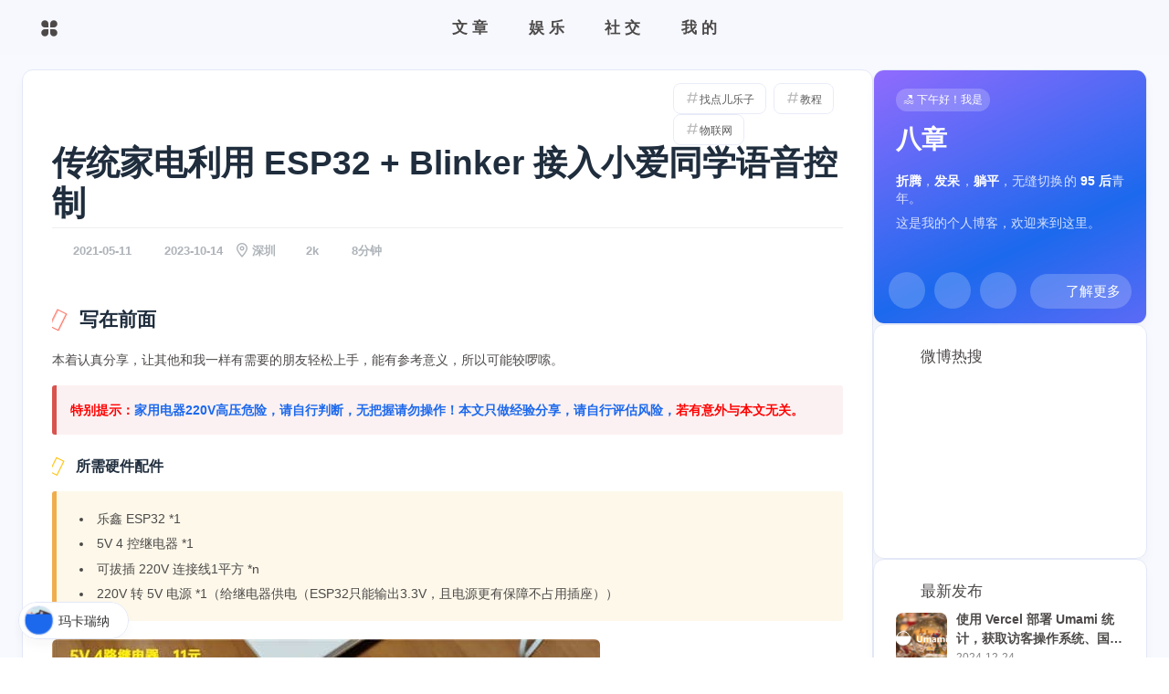

--- FILE ---
content_type: text/html
request_url: https://blog.guole.fun/posts/iot-esp32-blinker0511/
body_size: 28398
content:
<!DOCTYPE html><html lang="zh-CN" data-theme="light"><head><meta charset="UTF-8"><meta http-equiv="X-UA-Compatible" content="IE=edge"><meta name="viewport" content="width=device-width,initial-scale=1,viewport-fit=cover"><title>传统家电利用 ESP32 + Blinker 接入小爱同学语音控制 | Guo Le's Blog</title><meta name="author" content="八章,guole.fun@qq.com"><meta name="copyright" content="八章"><meta name="format-detection" content="telephone=no"><meta name="theme-color" content="#f7f9fe"><meta name="keywords" content="郭乐,Guo Le"><meta name="referrer" content="origin-when-cross-origin"><meta name="color-scheme" content="light dark"><meta name="google-site-verification" content="2XppPbtAE7GoeKIiO9XmzT57ar0gqtI355urWFTTEQI"><meta name="description" content="通过 ESP32 + Blinker 让传统家电支持小爱同学语音控制"><link rel="shortcut icon" href="/favicon.ico"><link rel="canonical" href="https://blog.guole.fun/posts/iot-esp32-blinker0511/"><link rel="preconnect" href="//jsd.guole.fun"><meta name="google-site-verification" content="google749fbf2e70b627f8"><meta name="baidu-site-verification" content="codeva-Y1dUDmJ3Jg"><link rel="stylesheet" href="/css/index.css"><link rel="stylesheet" href="https://cdn.jsdelivr.net/npm/@fortawesome/fontawesome-free/css/all.min.css"><link rel="stylesheet" href="https://cdn.jsdelivr.net/npm/node-snackbar/dist/snackbar.min.css" media="print" onload='this.media="all"'><link rel="stylesheet" href="https://cdn.jsdelivr.net/npm/@fancyapps/ui/dist/fancybox/fancybox.min.css" media="print" onload='this.media="all"'><script>(()=>{const e={set:(e,t,o)=>{if(!o)return;const a=Date.now()+864e5*o;localStorage.setItem(e,JSON.stringify({value:t,expiry:a}))},get:e=>{const t=localStorage.getItem(e);if(!t)return;const{value:o,expiry:a}=JSON.parse(t);if(!(Date.now()>a))return o;localStorage.removeItem(e)}};window.btf={saveToLocal:e,getScript:(e,t={})=>new Promise(((o,a)=>{const n=document.createElement("script");n.src=e,n.async=!0,Object.entries(t).forEach((([e,t])=>n.setAttribute(e,t))),n.onload=n.onreadystatechange=()=>{n.readyState&&!/loaded|complete/.test(n.readyState)||o()},n.onerror=a,document.head.appendChild(n)})),getCSS:(e,t)=>new Promise(((o,a)=>{const n=document.createElement("link");n.rel="stylesheet",n.href=e,t&&(n.id=t),n.onload=n.onreadystatechange=()=>{n.readyState&&!/loaded|complete/.test(n.readyState)||o()},n.onerror=a,document.head.appendChild(n)})),addGlobalFn:(e,t,o=!1,a=window)=>{const n=a.globalFn||{};n[e]=n[e]||{},n[e][o||Object.keys(n[e]).length]=t,a.globalFn=n}};const t=()=>{document.documentElement.setAttribute("data-theme","dark"),null!==document.querySelector('meta[name="theme-color"]')&&document.querySelector('meta[name="theme-color"]').setAttribute("content","#0f141a")},o=()=>{document.documentElement.setAttribute("data-theme","light"),null!==document.querySelector('meta[name="theme-color"]')&&document.querySelector('meta[name="theme-color"]').setAttribute("content","#f7f9fe")};btf.activateDarkMode=t,btf.activateLightMode=o;const a=e.get("theme"),n=(new Date).getHours();void 0===a?n<=6||n>=18?t():o():"light"===a?o():t();const r=e.get("aside-status");void 0!==r&&document.documentElement.classList.toggle("hide-aside","hide"===r);/iPad|iPhone|iPod|Macintosh/.test(navigator.userAgent)&&document.documentElement.classList.add("apple")})()</script><script defer src="https://umami.guole.fun/script.js" data-website-id="b5f2e7f7-5a94-46c0-91e0-fd328becb0e0" data-domains="blog.guole.fun,kuole-o.github.io"></script><script>const GLOBAL_CONFIG={root:"/",algolia:void 0,localSearch:{path:"/search.xml",preload:!1,top_n_per_article:1,unescape:!1,languages:{hits_empty:"未找到符合您查询的内容：${query}",hits_stats:"共找到 ${hits} 篇文章"}},translate:void 0,highlight:{plugin:"highlight.js",highlightCopy:!0,highlightLang:!0,highlightHeightLimit:300,highlightFullpage:!1,highlightMacStyle:!0},copy:{success:"复制成功 ✨✨",error:"复制失败 👽️👽️",noSupport:"浏览器不支持 👽️👽️"},relativeDate:{homepage:!0,post:!1},runtime:"天",dateSuffix:{just:"刚刚",min:"分钟前",hour:"小时前",day:"天前",month:"个月前"},copyright:void 0,lightbox:"fancybox",Snackbar:{chs_to_cht:"已切换为繁体中文 👋👋",cht_to_chs:"已切换为简体中文 👋👋",day_to_night:"已切换为深色模式 🌙🌙",night_to_day:"已切换为浅色模式 ⛱️⛱️",bgLight:"#49b1f5",bgDark:"#1f1f1f",position:"top-center"},infinitegrid:{js:"https://cdn.jsdelivr.net/npm/@egjs/infinitegrid/dist/infinitegrid.min.js",buttonText:"加载更多"},isPhotoFigcaption:!0,islazyloadPlugin:!0,isAnchor:!1,percent:{toc:!1,rightside:!1},autoDarkmode:!1}</script><script id="config-diff">var GLOBAL_CONFIG_SITE={title:"传统家电利用 ESP32 + Blinker 接入小爱同学语音控制",isHighlightShrink:!1,isToc:!1,pageType:"posts"}</script><script>(()=>{const e={set:(e,t,o)=>{if(!o)return;const a=Date.now()+864e5*o;localStorage.setItem(e,JSON.stringify({value:t,expiry:a}))},get:e=>{const t=localStorage.getItem(e);if(!t)return;const{value:o,expiry:a}=JSON.parse(t);if(!(Date.now()>a))return o;localStorage.removeItem(e)}};window.btf={saveToLocal:e,getScript:(e,t={})=>new Promise(((o,a)=>{const n=document.createElement("script");n.src=e,n.async=!0,Object.entries(t).forEach((([e,t])=>n.setAttribute(e,t))),n.onload=n.onreadystatechange=()=>{n.readyState&&!/loaded|complete/.test(n.readyState)||o()},n.onerror=a,document.head.appendChild(n)})),getCSS:(e,t)=>new Promise(((o,a)=>{const n=document.createElement("link");n.rel="stylesheet",n.href=e,t&&(n.id=t),n.onload=n.onreadystatechange=()=>{n.readyState&&!/loaded|complete/.test(n.readyState)||o()},n.onerror=a,document.head.appendChild(n)})),addGlobalFn:(e,t,o=!1,a=window)=>{const n=a.globalFn||{};n[e]=n[e]||{},n[e][o||Object.keys(n[e]).length]=t,a.globalFn=n}};const t=()=>{document.documentElement.setAttribute("data-theme","dark"),null!==document.querySelector('meta[name="theme-color"]')&&document.querySelector('meta[name="theme-color"]').setAttribute("content","#0f141a")},o=()=>{document.documentElement.setAttribute("data-theme","light"),null!==document.querySelector('meta[name="theme-color"]')&&document.querySelector('meta[name="theme-color"]').setAttribute("content","#f7f9fe")};btf.activateDarkMode=t,btf.activateLightMode=o;const a=e.get("theme"),n=(new Date).getHours();void 0===a?n<=6||n>=18?t():o():"light"===a?o():t();const r=e.get("aside-status");void 0!==r&&document.documentElement.classList.toggle("hide-aside","hide"===r);/iPad|iPhone|iPod|Macintosh/.test(navigator.userAgent)&&document.documentElement.classList.add("apple")})()</script><link rel="stylesheet" href="/css/color.css" onload='this.media="all"'><link rel="stylesheet" href="/css/Blog.css" onload='this.media="all"'><link rel="stylesheet" href="/css/Blog_max_1200.css" media="(max-width:1200px)"><link rel="stylesheet" href="/css/Blog_max_768.css" media="(max-width:768px)"><link rel="stylesheet" href="//cdn.jsdelivr.net/npm/aplayer@1.10.1/dist/APlayer.min.css" onload='this.media="all"'><link rel="stylesheet" href="//cdnjs.cloudflare.com/ajax/libs/Swiper/11.0.4/swiper-bundle.min.css" onload='this.media="all"'><link rel="stylesheet" href="//at.alicdn.com/t/c/font_2676490_pr5go428sfp.css" onload='this.media="all"'><style>#toggle-sidebar{bottom:80px}div.aside-list-item .content .title{color:#4b658a;font-weight:700}div.aside-list-item .content .title:hover{color:#49b1f5;font-weight:700}</style><style>.app-refresh{position:fixed;top:-24px;left:0;right:0;z-index:99999;padding:0 20px;font-size:15px;height:24px;transition:all .3s ease}.app-refresh-wrap{display:flex;color:#fff;height:100%;align-items:center;justify-content:center}.app-refresh-wrap a{color:#fff;text-decoration:underline;cursor:pointer}</style><script defer src="//cdnjs.cloudflare.com/ajax/libs/Swiper/11.0.4/swiper-bundle.min.js"></script><script src="/js/Blog_utils.js"></script><script defer src="/js/qccode.js"></script><script defer src="/js/APlayer.min.js"></script><script defer src="/js/Meting.min.js"></script><script defer src="/js/timeago@4.0.2.min.js"></script><meta name="mobile-web-app-capable" content="yes"><meta name="apple-mobile-web-app-capable" content="yes"><meta name="apple-touch-fullscreen" content="yes"><meta name="apple-mobile-web-app-status-bar-style" content="#f7f9fe"><meta http-equiv="Cache-Control" content="no-siteapp"><link rel="apple-touch-icon" href="/img/icon/pwa/apple-touch-icon.png"><link rel="bookmark" href="/img/icon/pwa/apple-touch-icon.png"><link rel="apple-touch-icon-precomposed" sizes="180x180" href="/img/icon/pwa/apple-touch-icon.png"><link rel="manifest" href="/manifest.json"><link rel="apple-touch-startup-image" href="/img/icon/pwa/splash-2048x2732.png" media="(device-width: 1024px) and (device-height: 1366px) and (-webkit-device-pixel-ratio: 2) and (orientation: portrait)"><link rel="apple-touch-startup-image" href="/img/icon/pwa/splash-2732x2048.png" media="(device-width: 1024px) and (device-height: 1366px) and (-webkit-device-pixel-ratio: 2) and (orientation: landscape)"><link rel="apple-touch-startup-image" href="/img/icon/pwa/splash-1668x2388.png" media="(device-width: 834px) and (device-height: 1194px) and (-webkit-device-pixel-ratio: 2) and (orientation: portrait)"><link rel="apple-touch-startup-image" href="/img/icon/pwa/splash-2388x1668.png" media="(device-width: 834px) and (device-height: 1194px) and (-webkit-device-pixel-ratio: 2) and (orientation: landscape)"><link rel="apple-touch-startup-image" href="/img/icon/pwa/splash-1536x2048.png" media="(device-width: 768px) and (device-height: 1024px) and (-webkit-device-pixel-ratio: 2) and (orientation: portrait)"><link rel="apple-touch-startup-image" href="/img/icon/pwa/splash-2048x1536.png" media="(device-width: 768px) and (device-height: 1024px) and (-webkit-device-pixel-ratio: 2) and (orientation: landscape)"><link rel="apple-touch-startup-image" href="/img/icon/pwa/splash-1668x2224.png" media="(device-width: 834px) and (device-height: 1112px) and (-webkit-device-pixel-ratio: 2) and (orientation: portrait)"><link rel="apple-touch-startup-image" href="/img/icon/pwa/splash-2224x1668.png" media="(device-width: 834px) and (device-height: 1112px) and (-webkit-device-pixel-ratio: 2) and (orientation: landscape)"><link rel="apple-touch-startup-image" href="/img/icon/pwa/splash-1620x2160.png" media="(device-width: 810px) and (device-height: 1080px) and (-webkit-device-pixel-ratio: 2) and (orientation: portrait)"><link rel="apple-touch-startup-image" href="/img/icon/pwa/splash-2160x1620.png" media="(device-width: 810px) and (device-height: 1080px) and (-webkit-device-pixel-ratio: 2) and (orientation: landscape)"><link rel="apple-touch-startup-image" href="/img/icon/pwa/splash-1290x2796.png" media="(device-width: 430px) and (device-height: 932px) and (-webkit-device-pixel-ratio: 3) and (orientation: portrait)"><link rel="apple-touch-startup-image" href="/img/icon/pwa/splash-2796x1290.png" media="(device-width: 430px) and (device-height: 932px) and (-webkit-device-pixel-ratio: 3) and (orientation: landscape)"><link rel="apple-touch-startup-image" href="/img/icon/pwa/splash-1179x2556.png" media="(device-width: 393px) and (device-height: 852px) and (-webkit-device-pixel-ratio: 3) and (orientation: portrait)"><link rel="apple-touch-startup-image" href="/img/icon/pwa/splash-2556x1179.png" media="(device-width: 393px) and (device-height: 852px) and (-webkit-device-pixel-ratio: 3) and (orientation: landscape)"><link rel="apple-touch-startup-image" href="/img/icon/pwa/splash-1248x2778.png" media="(device-width: 428px) and (device-height: 926px) and (-webkit-device-pixel-ratio: 3) and (orientation: portrait)"><link rel="apple-touch-startup-image" href="/img/icon/pwa/splash-2778x1248.png" media="(device-width: 428px) and (device-height: 926px) and (-webkit-device-pixel-ratio: 3) and (orientation: landscape)"><link rel="apple-touch-startup-image" href="/img/icon/pwa/splash-1170x2532.png" media="(device-width: 390px) and (device-height: 844px) and (-webkit-device-pixel-ratio: 3) and (orientation: portrait)"><link rel="apple-touch-startup-image" href="/img/icon/pwa/splash-2532x1170.png" media="(device-width: 390px) and (device-height: 844px) and (-webkit-device-pixel-ratio: 3) and (orientation: landscape)"><link rel="apple-touch-startup-image" href="/img/icon/pwa/splash-1125x2436.png" media="(device-width: 375px) and (device-height: 812px) and (-webkit-device-pixel-ratio: 3) and (orientation: portrait)"><link rel="apple-touch-startup-image" href="/img/icon/pwa/splash-2436x1125.png" media="(device-width: 375px) and (device-height: 812px) and (-webkit-device-pixel-ratio: 3) and (orientation: landscape)"><link rel="apple-touch-startup-image" href="/img/icon/pwa/splash-1242x2688.png" media="(device-width: 414px) and (device-height: 896px) and (-webkit-device-pixel-ratio: 3) and (orientation: portrait)"><link rel="apple-touch-startup-image" href="/img/icon/pwa/splash-2688x1242.png" media="(device-width: 414px) and (device-height: 896px) and (-webkit-device-pixel-ratio: 3) and (orientation: landscape)"><link rel="apple-touch-startup-image" href="/img/icon/pwa/splash-828x1792.png" media="(device-width: 414px) and (device-height: 896px) and (-webkit-device-pixel-ratio: 2) and (orientation: portrait)"><link rel="apple-touch-startup-image" href="/img/icon/pwa/splash-1792x828.png" media="(device-width: 414px) and (device-height: 896px) and (-webkit-device-pixel-ratio: 2) and (orientation: landscape)"><link rel="apple-touch-startup-image" href="/img/icon/pwa/splash-1242x2208.png" media="(device-width: 414px) and (device-height: 736px) and (-webkit-device-pixel-ratio: 3) and (orientation: portrait)"><link rel="apple-touch-startup-image" href="/img/icon/pwa/splash-2208x1242.png" media="(device-width: 414px) and (device-height: 736px) and (-webkit-device-pixel-ratio: 3) and (orientation: landscape)"><link rel="apple-touch-startup-image" href="/img/icon/pwa/splash-750x1334.png" media="(device-width: 375px) and (device-height: 667px) and (-webkit-device-pixel-ratio: 2) and (orientation: portrait)"><link rel="apple-touch-startup-image" href="/img/icon/pwa/splash-1334x750.png" media="(device-width: 375px) and (device-height: 667px) and (-webkit-device-pixel-ratio: 2) and (orientation: landscape)"><link rel="apple-touch-startup-image" href="/img/icon/pwa/splash-640x1136.png" media="(device-width: 320px) and (device-height: 568px) and (-webkit-device-pixel-ratio: 2) and (orientation: portrait)"><link rel="apple-touch-startup-image" href="/img/icon/pwa/splash-1136x640.png" media="(device-width: 320px) and (device-height: 568px) and (-webkit-device-pixel-ratio: 2) and (orientation: landscape)"><meta name="generator" content="Hexo 7.3.0"><link rel="alternate" href="/atom.xml" title="Guo Le's Blog" type="application/atom+xml"></head><body><div id="loading-box" onclick="document.getElementById(&quot;loading-box&quot;).classList.add(&quot;loaded&quot;)"><div class="loading-bg"><img class="loading-img nolazyload" src="/img/loading22.gif" data-lazy-src="[data-uri]" alt="Guo Le's Blog"><div class="loading-image-dot"></div><div id="loading-percentage">0%</div></div></div><script>(()=>{const e=document.getElementById("loading-box"),t=document.body,d=()=>{t.style.overflow="",e.classList.add("loaded")},o=()=>{t.style.overflow="hidden",e.classList.remove("loaded")};o(),window.addEventListener("load",d),btf.addGlobalFn("pjaxSend",o,"preloader_init"),btf.addGlobalFn("pjaxComplete",d,"preloader_end");const n=document.getElementById("loading-percentage");let a=setInterval((function(){var e=document.querySelector(".pace-progress");if(e){var t=e.getAttribute("data-progress-text");t!==n.textContent&&(n.textContent=t,"100%"===t&&(clearInterval(a),d()))}}),100)})()</script><script>window.paceOptions={restartOnPushState:!1,restartOnRequestAfter:!1,eventLag:!1,ignoreURLs:["meting.guole.fun","*.music.126.net","api.guole.fun/weibo","*.is.autonavi.com","twikoo.guole.fun","twikoo-magic.oss-cn-hangzhou.aliyuncs.com"],ignoreFileTypes:["mp3","mp4","jpg","jpeg","png","gif"]},btf.addGlobalFn("pjaxSend",(()=>{Pace.restart()}),"pace_restart")</script><link rel="stylesheet" href="/css/progress_bar.css"><script src="https://cdn.jsdelivr.net/npm/pace-js/pace.min.js"></script><div id="web_bg" style="background-color:#f7f9fe"></div><div id="sidebar"><div id="menu-mask"></div><div id="sidebar-menus"><div class="back-menu-list-groups"><div class="back-menu-group"><div class="back-menu-list-title">功能</div><div class="back-menu-list"><a class="back-menu-item" title="明暗模式切换" data-pjax-state="external" onclick="guole.switchDarkMode()"><i class="fas fa-adjust"></i><span class="back-menu-item-text">显示模式</span></a><a class="back-menu-item" title="缓存清理" data-pjax-state="external" href="/clean"><i class="fas fa-gear" style="max-width:20px;max-height:20px"></i><span class="back-menu-item-text">缓存清理</span></a></div></div><div class="back-menu-list-group"><div class="back-menu-list-title">导航</div><div class="back-menu-list"><a class="back-menu-item" href="https://guole.fun/" rel="noopener external nofollow" title="主页" target="_blank"><img class="back-menu-item-icon no-lightbox nolazyload" src="/img/loading22.gif" data-lazy-src="/img/icon/home.icon.png" alt="主页"><span class="back-menu-item-text">主页</span></a> <a class="back-menu-item" href="https://music.guole.fun/" rel="noopener external nofollow" title="音乐" target="_blank"><img class="back-menu-item-icon no-lightbox nolazyload" src="/img/loading22.gif" data-lazy-src="/img/icon/music.icon.png" alt="音乐"><span class="back-menu-item-text">听你想听</span></a> <a class="back-menu-item" href="https://hot.guole.fun/" rel="noopener external nofollow" title="今日热榜" target="_blank"><img class="back-menu-item-icon no-lightbox nolazyload" src="/img/loading22.gif" data-lazy-src="/img/icon/hot.icon.png" alt="今日热榜"><span class="back-menu-item-text">今日热榜</span></a> <a class="back-menu-item" href="https://unlock-music.guole.fun/" rel="noopener external nofollow" title="音乐解锁" target="_blank"><img class="back-menu-item-icon no-lightbox nolazyload" src="/img/loading22.gif" data-lazy-src="/img/icon/unlock-music.png" alt="音乐解锁"><span class="back-menu-item-text">音乐解锁</span></a> <a class="back-menu-item" href="https://lizhi.guole.fun/" rel="noopener external nofollow" title="在线听南京市民" target="_blank"><img class="back-menu-item-icon no-lightbox nolazyload" src="/img/loading22.gif" data-lazy-src="/img/icon/lizhi.png" alt="在线听南京市民"><span class="back-menu-item-text">1701</span></a></div></div></div><div class="menus_items"><div class="menus_item"><a class="site-page group"><span>文章</span><i class="fas fa-chevron-down"></i></a><ul class="menus_item_child"><li><a class="site-page child" href="/archives/"><i class="fa-fw fa-solid fa-box-archive"></i> <span>文章列表</span></a></li><li><a class="site-page child" href="/tags/"><i class="fa-fw fas fa-tags"></i> <span>全部标签</span></a></li><li><a class="site-page child" href="/categories/"><i class="fa-fw fas fa-folder-open"></i> <span>全部分类</span></a></li><li><a class="site-page child" href="/random/"><i class="fa-fw fa-solid fa-shuffle"></i> <span>随便看看</span></a></li></ul></div><div class="menus_item"><a class="site-page group"><span>娱乐</span><i class="fas fa-chevron-down"></i></a><ul class="menus_item_child"><li><a class="site-page child" href="/music/"><i class="fa-fw fa-solid fa-music"></i> <span>歌单</span></a></li><li><a class="site-page child" href="/movies/"><i class="fa-fw fa-solid fa-film"></i> <span>影片</span></a></li><li><a class="site-page child" href="/gallery/"><i class="fa-fw fas fa-image"></i> <span>图库</span></a></li><li><a class="site-page child" href="/game/"><i class="fa-fw fas fa-gamepad"></i> <span>小游戏</span></a></li><li><a class="site-page child" href="/posts/meteor/"><i class="fa-fw fa-solid fa-meteor"></i> <span>看星星</span></a></li></ul></div><div class="menus_item"><a class="site-page group"><span>社交</span><i class="fas fa-chevron-down"></i></a><ul class="menus_item_child"><li><a class="site-page child" href="/link/"><i class="fa-fw fa-solid fa-link"></i> <span>友链</span></a></li><li><a class="site-page child" href="/message/"><i class="fa-fw fa-solid fa-envelope-open-text"></i> <span>留言板</span></a></li><li><a class="site-page child" href="/bb/"><i class="fa-fw fa-solid fa-feather-pointed"></i> <span>哔哔闪念</span></a></li></ul></div><div class="menus_item"><a class="site-page group"><span>我的</span><i class="fas fa-chevron-down"></i></a><ul class="menus_item_child"><li><a class="site-page child" target="_blank" href="https://guole.fun/" rel="noopener external nofollow"><i class="fa-fw fa-solid fa-wind"></i> <span>主页</span></a></li><li><a class="site-page child" href="/about/"><i class="fa-fw fa-solid fa-circle-info"></i> <span>关于我</span></a></li><li><a class="site-page child" target="_blank" href="https://status.guole.fun/" rel="noopener external nofollow"><i class="fa-fw fa-solid fa-shield"></i> <span>本站状态</span></a></li><li><a class="site-page child" href="/update/"><i class="fa-fw fa-solid fa-lightbulb"></i> <span>更新记录</span></a></li></ul></div><a onclick='pjax.loadUrl("/keep/")' style="cursor:pointer"><img class="logo no-lightbox nolazyload" src="/img/loading22.gif" data-lazy-src="/img/guole.fun.svg" alt="guole.fun" style="width:12rem;margin:1.2rem 0;position:relative;cursor:pointer;left:2rem;opacity:.8"></a></div></div></div><div class="page" id="body-wrap"><header class="not-top-img fixed" id="page-header"><nav id="nav"><div id="nav-group"><span id="blog-info"><div class="back-home-button"><i class="iconfont icon-kuaijiecaidan"></i><div class="back-menu-list-groups"><div class="back-menu-list-group"><div class="back-menu-list-title">导航</div><div class="back-menu-list"><a class="back-menu-item" href="https://guole.fun/" rel="noopener external nofollow" title="主页" target="_blank"><img class="back-menu-item-icon no-lightbox nolazyload" src="/img/loading22.gif" data-lazy-src="/img/icon/home.icon.png" alt="主页"><span class="back-menu-item-text">主页</span></a> <a class="back-menu-item" href="https://music.guole.fun/" rel="noopener external nofollow" title="音乐" target="_blank"><img class="back-menu-item-icon no-lightbox nolazyload" src="/img/loading22.gif" data-lazy-src="/img/icon/music.icon.png" alt="音乐"><span class="back-menu-item-text">听你想听</span></a> <a class="back-menu-item" href="https://hot.guole.fun/" rel="noopener external nofollow" title="今日热榜" target="_blank"><img class="back-menu-item-icon no-lightbox nolazyload" src="/img/loading22.gif" data-lazy-src="/img/icon/hot.icon.png" alt="今日热榜"><span class="back-menu-item-text">今日热榜</span></a> <a class="back-menu-item" href="https://unlock-music.guole.fun/" rel="noopener external nofollow" title="音乐解锁" target="_blank"><img class="back-menu-item-icon no-lightbox nolazyload" src="/img/loading22.gif" data-lazy-src="/img/icon/unlock-music.png" alt="音乐解锁"><span class="back-menu-item-text">音乐解锁</span></a> <a class="back-menu-item" href="https://lizhi.guole.fun/" rel="noopener external nofollow" title="在线听南京市民" target="_blank"><img class="back-menu-item-icon no-lightbox nolazyload" src="/img/loading22.gif" data-lazy-src="/img/icon/lizhi.png" alt="在线听南京市民"><span class="back-menu-item-text">1701</span></a></div></div></div></div><a id="site-name" href="/" title="回到首页"><i class="fas fa-home"></i></a></span><div id="page-name-mask"><div id="page-name"><a id="page-name-text" onclick="btf.scrollToDest(0,500)">Guo Le's Blog</a></div></div><div id="menus"><div class="back-menu-list-groups"><div class="back-menu-group"><div class="back-menu-list-title">功能</div><div class="back-menu-list"><a class="back-menu-item" title="明暗模式切换" data-pjax-state="external" onclick="guole.switchDarkMode()"><i class="fas fa-adjust"></i><span class="back-menu-item-text">显示模式</span></a><a class="back-menu-item" title="缓存清理" data-pjax-state="external" href="/clean"><i class="fas fa-gear" style="max-width:20px;max-height:20px"></i><span class="back-menu-item-text">缓存清理</span></a></div></div><div class="back-menu-list-group"><div class="back-menu-list-title">导航</div><div class="back-menu-list"><a class="back-menu-item" href="https://guole.fun/" rel="noopener external nofollow" title="主页" target="_blank"><img class="back-menu-item-icon no-lightbox nolazyload" src="/img/loading22.gif" data-lazy-src="/img/icon/home.icon.png" alt="主页"><span class="back-menu-item-text">主页</span></a> <a class="back-menu-item" href="https://music.guole.fun/" rel="noopener external nofollow" title="音乐" target="_blank"><img class="back-menu-item-icon no-lightbox nolazyload" src="/img/loading22.gif" data-lazy-src="/img/icon/music.icon.png" alt="音乐"><span class="back-menu-item-text">听你想听</span></a> <a class="back-menu-item" href="https://hot.guole.fun/" rel="noopener external nofollow" title="今日热榜" target="_blank"><img class="back-menu-item-icon no-lightbox nolazyload" src="/img/loading22.gif" data-lazy-src="/img/icon/hot.icon.png" alt="今日热榜"><span class="back-menu-item-text">今日热榜</span></a> <a class="back-menu-item" href="https://unlock-music.guole.fun/" rel="noopener external nofollow" title="音乐解锁" target="_blank"><img class="back-menu-item-icon no-lightbox nolazyload" src="/img/loading22.gif" data-lazy-src="/img/icon/unlock-music.png" alt="音乐解锁"><span class="back-menu-item-text">音乐解锁</span></a> <a class="back-menu-item" href="https://lizhi.guole.fun/" rel="noopener external nofollow" title="在线听南京市民" target="_blank"><img class="back-menu-item-icon no-lightbox nolazyload" src="/img/loading22.gif" data-lazy-src="/img/icon/lizhi.png" alt="在线听南京市民"><span class="back-menu-item-text">1701</span></a></div></div></div><div class="menus_items"><div class="menus_item"><a class="site-page group"><span>文章</span><i class="fas fa-chevron-down"></i></a><ul class="menus_item_child"><li><a class="site-page child" href="/archives/"><i class="fa-fw fa-solid fa-box-archive"></i> <span>文章列表</span></a></li><li><a class="site-page child" href="/tags/"><i class="fa-fw fas fa-tags"></i> <span>全部标签</span></a></li><li><a class="site-page child" href="/categories/"><i class="fa-fw fas fa-folder-open"></i> <span>全部分类</span></a></li><li><a class="site-page child" href="/random/"><i class="fa-fw fa-solid fa-shuffle"></i> <span>随便看看</span></a></li></ul></div><div class="menus_item"><a class="site-page group"><span>娱乐</span><i class="fas fa-chevron-down"></i></a><ul class="menus_item_child"><li><a class="site-page child" href="/music/"><i class="fa-fw fa-solid fa-music"></i> <span>歌单</span></a></li><li><a class="site-page child" href="/movies/"><i class="fa-fw fa-solid fa-film"></i> <span>影片</span></a></li><li><a class="site-page child" href="/gallery/"><i class="fa-fw fas fa-image"></i> <span>图库</span></a></li><li><a class="site-page child" href="/game/"><i class="fa-fw fas fa-gamepad"></i> <span>小游戏</span></a></li><li><a class="site-page child" href="/posts/meteor/"><i class="fa-fw fa-solid fa-meteor"></i> <span>看星星</span></a></li></ul></div><div class="menus_item"><a class="site-page group"><span>社交</span><i class="fas fa-chevron-down"></i></a><ul class="menus_item_child"><li><a class="site-page child" href="/link/"><i class="fa-fw fa-solid fa-link"></i> <span>友链</span></a></li><li><a class="site-page child" href="/message/"><i class="fa-fw fa-solid fa-envelope-open-text"></i> <span>留言板</span></a></li><li><a class="site-page child" href="/bb/"><i class="fa-fw fa-solid fa-feather-pointed"></i> <span>哔哔闪念</span></a></li></ul></div><div class="menus_item"><a class="site-page group"><span>我的</span><i class="fas fa-chevron-down"></i></a><ul class="menus_item_child"><li><a class="site-page child" target="_blank" href="https://guole.fun/" rel="noopener external nofollow"><i class="fa-fw fa-solid fa-wind"></i> <span>主页</span></a></li><li><a class="site-page child" href="/about/"><i class="fa-fw fa-solid fa-circle-info"></i> <span>关于我</span></a></li><li><a class="site-page child" target="_blank" href="https://status.guole.fun/" rel="noopener external nofollow"><i class="fa-fw fa-solid fa-shield"></i> <span>本站状态</span></a></li><li><a class="site-page child" href="/update/"><i class="fa-fw fa-solid fa-lightbulb"></i> <span>更新记录</span></a></li></ul></div><a onclick='pjax.loadUrl("/keep/")' style="cursor:pointer"><img class="logo no-lightbox nolazyload" src="/img/loading22.gif" data-lazy-src="/img/guole.fun.svg" alt="guole.fun" style="width:12rem;margin:1.2rem 0;position:relative;cursor:pointer;left:2rem;opacity:.8"></a></div></div><div id="nav-right"><div id="search-button"><a class="site-page social-icon search" title="搜索"><i class="fas fa-search fa-fw"></i></a></div><div id="mode-button"><a class="site-page" title="明暗模式切换" data-pjax-state="external" onclick="guole.switchDarkMode()"><i class="fas fa-adjust"></i></a></div><div class="nav-button" id="nav-totop" onclick="btf.scrollToDest(0,500)"><a class="totopbtn"><i class="fas fa-arrow-up"></i><span id="percent" onclick="btf.scrollToDest(0,500)">1</span></a></div><div id="toggle-menu"><span class="site-page"><i class="fas fa-bars fa-fw"></i></span></div></div></div></nav><h1 class="title-seo">传统家电利用 ESP32 + Blinker 接入小爱同学语音控制</h1></header><main class="layout" id="content-inner"><div id="post"><div id="post-info"><div id="post-firstinfo"><div class="meta-firstline"><a class="post-meta-original" title="本站原创内容，请遵守版权协议" href="">原创</a><span class="post-meta-categories"><a class="post-meta-categories" href="/categories/%E6%99%BA%E8%83%BD%E5%AE%B6%E5%B1%85/">智能家居</a></span><div class="tag_share"><div class="post-meta__tag-list"><a class="post-meta__tags" href="/tags/%E6%89%BE%E7%82%B9%E5%84%BF%E4%B9%90%E5%AD%90/"><span class="tags-punctuation">找点儿乐子</span></a><a class="post-meta__tags" href="/tags/%E6%95%99%E7%A8%8B/"><span class="tags-punctuation">教程</span></a><a class="post-meta__tags" href="/tags/%E7%89%A9%E8%81%94%E7%BD%91/"><span class="tags-punctuation">物联网</span></a></div></div></div></div><h1 class="post-title">传统家电利用 ESP32 + Blinker 接入小爱同学语音控制</h1><div id="post-meta"><div class="meta-secondline"><span class="post-meta-date"><i class="far fa-calendar-alt fa-fw post-meta-icon"></i><time class="post-meta-date-created" datetime="2021-05-11T15:23:22.000Z" title="文章发布时间">2021-05-11</time><i class="fas fa-history fa-fw post-meta-icon"></i><time class="post-meta-date-updated" datetime="2023-10-14T02:28:06.000Z" title="文章更新时间">2023-10-14</time></span><span class="post-meta-categories"><i class="fas fa-inbox fa-fw post-meta-icon"></i><a class="post-meta-categories" href="/categories/%E6%99%BA%E8%83%BD%E5%AE%B6%E5%B1%85/">智能家居</a></span><span class="post-meta-position" title="作者 IP 属地为深圳">深圳</span><span class="post-meta-separator">|</span><span class="post-meta-wordcount" title="文章总字数"><i class="far fa-file-word fa-fw post-meta-icon"></i><span class="word-count">2k</span></span><span class="post-meta-separator">|</span><span class="post-meta-wordcount" title="预估阅读时长"><i class="far fa-clock fa-fw post-meta-icon"></i><span>8分钟</span></span></div></div></div><article class="container post-content" id="article-container"><div id="post-outdate-notice" data="{&quot;limitDay&quot;:100,&quot;messagePrev&quot;:&quot;注意：这篇文章距离上次更新已有&quot;,&quot;messageNext&quot;:&quot;天, 内容可能已过时。&quot;,&quot;postUpdate&quot;:&quot;2023-10-14 02:28:06&quot;}" hidden></div><h2 id="写在前面"><a href="#写在前面" class="headerlink" title="写在前面"></a>写在前面</h2><p>本着认真分享，让其他和我一样有需要的朋友轻松上手，能有参考意义，所以可能较啰嗦。</p><div class="note danger no-icon flat"><p><strong><font color="#FF0000">特别提示：</font>家用电器220V高压危险，请自行判断，无把握请勿操作！本文只做经验分享，请自行评估风险，<font color="#FF0000">若有意外与本文无关。</font></strong></p></div><h3 id="所需硬件配件"><a href="#所需硬件配件" class="headerlink" title="所需硬件配件"></a>所需硬件配件</h3><div class="note warning no-icon flat"><ul><li>乐鑫 ESP32 *1</li><li>5V 4 控继电器 *1</li><li>可拔插 220V 连接线1平方 *n</li><li>220V 转 5V 电源 *1（给继电器供电（ESP32只能输出3.3V，且电源更有保障不占用插座））</li></ul></div><p><img src="/img/loading22.gif" data-lazy-src="https://cdn.guole.fun/img/1.jpg" alt="物联网DIY"></p><h2 id="环境安装"><a href="#环境安装" class="headerlink" title="环境安装"></a>环境安装</h2><div class="note success no-icon flat"><p><font color="#000">1.Ardunio IDE <a target="_blank" href="https://www.arduino.cc/en/Main/Software" rel="noopener external nofollow" title="点此下载">点此下载</a>。 <a target="_blank" href="https://www.arduino.cn/thread-81194-1-1.html" rel="noopener external nofollow" title="中国大陆安装方法">中国大陆安装方法</a>。<br>2.Ardunio ESP32 Blinke支持库<a target="_blank" href="https://github.com/blinker-iot/blinker-library/archive/master.zip" rel="noopener external nofollow" title="点此下载">点此下载</a></font></p><p>Windows：将下载好的blinker库解压到 我的电脑&gt;文档&gt;Arduino&gt;libraries 文件夹中<br>Mac OS：将下载好的blinker库解压到 文稿&gt;Arduino&gt;libraries 文件夹中</p><p>3.Ardunio安装ESP32开发板。选择ESP32 Dev Module。重要！！<br>ESP32开发板安装方法：在Ardunio IDE——文件——首选项——附加开发板管理网址中加入 <a target="_blank" href="https://dl.espressif.com/dl/package_esp32_index.json" rel="noopener external nofollow">https://dl.espressif.com/dl/package_esp32_index.json</a> ；</p><p>接着Ardunio IDE——工具——开发板——开发板管理器，搜索 ESP32 安装即可。</p></div><p><strong><font color="#FF6600">【案例一】</font></strong><br>前些天脸上冒痘，去医院拿了点药，吃完皮肤更干了。冬天房间一干，更是起皮，贼不爽。于是乎，翻出了不知道啥时候公司节日礼品——超声波加湿器。但是，每天手动开关就很烦，希望和温湿度计联动自动开关。于是就研究了下点灯接入小爱。</p><p><strong>以下地址查看完整代码：</strong></p><figure class="highlight html"><table><tr><td class="gutter"><pre><span class="line">1</span><br></pre></td><td class="code"><pre><span class="line">https://github.com/kuole-o/IoT_xiaoai_blinker/blob/main/xiaoai_on_off/xiaoai_on_off.ino</span><br></pre></td></tr></table></figure><p>加湿器是“微动开关”，（微动开关：按一次on，再按一次off那种）我的加湿器更扯，开始工作后，再按一次电源似乎是无响应，也就是按两次才能off。在qq群一位老哥指导下，实现了相关效果。后来直接换了加湿器，因此这部分代码实现且测试过，但硬件没搞。</p><p><strong>以下地址查看完整代码：</strong></p><figure class="highlight html"><table><tr><td class="gutter"><pre><span class="line">1</span><br></pre></td><td class="code"><pre><span class="line">https://github.com/kuole-o/IoT_xiaoai_blinker/blob/main/xiaoai_MicroSwitch_1on_2off/xiaoai_MicroSwitch_1on_2off.ino</span><br></pre></td></tr></table></figure><p><strong><font color="#FF6600">【案例二】</font></strong><br>后来发现加湿器效果弱，只能从 35%湿度提升到42%左右，17平的卧室。。于是，干脆下单了米家纯净式加湿器。效果果然上来了 不加电，纯蒸发都能保持 55%~60%湿度。</p><p>于是乎，又把ESP32改成控制取暖器，夏天控制电风扇。因为想着兼容性强，后面随时控制其他家电，而且继电器还剩一个没用，就按2400w电路设计（导致线材有些粗，1平方的）。下面开干。</p><ul><li><font color="#FF6600">首先是控制部分，ESP32控制程序。</font>担心大篇幅代码影响阅读体验，所以完整代码在文末，想现在就看的，用下面链接。<figure class="highlight html"><table><tr><td class="gutter"><pre><span class="line">1</span><br></pre></td><td class="code"><pre><span class="line">https://github.com/kuole-o/IoT_xiaoai_blinker/blob/main/xiaoai_4_no_off_BlinkerButton5/xiaoai_4_no_off_BlinkerButton5.ino</span><br></pre></td></tr></table></figure></li></ul><p><img src="/img/loading22.gif" data-lazy-src="https://cdn.guole.fun/img/2.jpg" alt="物联网DIY"></p><h2 id="Ardunio控制器连接"><a href="#Ardunio控制器连接" class="headerlink" title="Ardunio控制器连接"></a>Ardunio控制器连接</h2><div class="note info no-icon flat"><ol><li>ESP32控制引脚13&#x2F;12&#x2F;27&#x2F;25分别链接到继电器1&#x2F;2&#x2F;3&#x2F;4的IN1、IN2、IN3、IN4。ESP32通过microUSB从220V电源上取电。（<font color="#FF6600">这里使用了一个220v转5v的电源适配器</font>，不是直接连接到220v电路……）</li><li>继电器输入供电，DC+——电源V+ DC- ——电源V-</li><li>继电器输出：NO常开口分别接拔插式插头——公头。公共端COM一样链接。注意：最好根据线材颜色链接同端口，以免后面错乱。</li></ol></div><p><img src="/img/loading22.gif" data-lazy-src="https://cdn.guole.fun/img/3.jpg" alt="物联网DIY"><br><img src="/img/loading22.gif" data-lazy-src="https://cdn.guole.fun/img/4.jpg" alt="物联网DIY"><br><img src="/img/loading22.gif" data-lazy-src="https://cdn.guole.fun/img/5.jpg" alt="物联网DIY"></p><h2 id="强电部分电路连接"><a href="#强电部分电路连接" class="headerlink" title="强电部分电路连接"></a>强电部分电路连接</h2><div class="note danger no-icon flat"><p>在不连接负载情况下，对控制板、继电器做控制调试。验证无误后，开始下文的硬件链接。</p></div><p>拆开取暖器，一根3芯控制低温、高温的线，链接到调温旋钮上。此处调节到低温旋钮，用万用表测通断，分辨低温、高温的接头。用电烙铁焊接。</p><p><img src="/img/loading22.gif" data-lazy-src="https://cdn.guole.fun/img/6.jpg" alt="物联网DIY"></p><p>一根2芯线，控制摇头旋钮的闭合；一根2芯线从取暖器电源线上取电，转给220V降压电源。此处注意连接在“防侧翻保险”后。</p><p><img src="/img/loading22.gif" data-lazy-src="https://cdn.guole.fun/img/7.jpg" alt="物联网DIY"><br><img src="/img/loading22.gif" data-lazy-src="https://cdn.guole.fun/img/8.jpg" alt="物联网DIY"><br><img src="/img/loading22.gif" data-lazy-src="https://cdn.guole.fun/img/9.jpg" alt="物联网DIY"></p><h2 id="最终效果演示"><a href="#最终效果演示" class="headerlink" title="最终效果演示"></a>最终效果演示</h2><div class="note success flat"><p>至此，硬件电路链接完成。实测效果如下：</p></div><div align="center" class="aspect-ratio"><iframe src="https://player.bilibili.com/player.html?aid=928641761&&page=1&as_wide=1&high_quality=1&danmaku=0" scrolling="no" border="0" frameborder="no" framespacing="0" high_quality="1" danmaku="1" allowfullscreen></iframe></div><figure class="highlight html"><table><tr><td class="gutter"><pre><span class="line">1</span><br></pre></td><td class="code"><pre><span class="line">我在 Github 上的该仓库：https://github.com/kuole-o/IoT_xiaoai_blinker</span><br></pre></td></tr></table></figure><h2 id="完整源代码"><a href="#完整源代码" class="headerlink" title="完整源代码"></a>完整源代码</h2><figure class="highlight c++"><table><tr><td class="gutter"><pre><span class="line">1</span><br><span class="line">2</span><br><span class="line">3</span><br><span class="line">4</span><br><span class="line">5</span><br><span class="line">6</span><br><span class="line">7</span><br><span class="line">8</span><br><span class="line">9</span><br><span class="line">10</span><br><span class="line">11</span><br><span class="line">12</span><br><span class="line">13</span><br><span class="line">14</span><br><span class="line">15</span><br><span class="line">16</span><br><span class="line">17</span><br><span class="line">18</span><br><span class="line">19</span><br><span class="line">20</span><br><span class="line">21</span><br><span class="line">22</span><br><span class="line">23</span><br><span class="line">24</span><br><span class="line">25</span><br><span class="line">26</span><br><span class="line">27</span><br><span class="line">28</span><br><span class="line">29</span><br><span class="line">30</span><br><span class="line">31</span><br><span class="line">32</span><br><span class="line">33</span><br><span class="line">34</span><br><span class="line">35</span><br><span class="line">36</span><br><span class="line">37</span><br><span class="line">38</span><br><span class="line">39</span><br><span class="line">40</span><br><span class="line">41</span><br><span class="line">42</span><br><span class="line">43</span><br><span class="line">44</span><br><span class="line">45</span><br><span class="line">46</span><br><span class="line">47</span><br><span class="line">48</span><br><span class="line">49</span><br><span class="line">50</span><br><span class="line">51</span><br><span class="line">52</span><br><span class="line">53</span><br><span class="line">54</span><br><span class="line">55</span><br><span class="line">56</span><br><span class="line">57</span><br><span class="line">58</span><br><span class="line">59</span><br><span class="line">60</span><br><span class="line">61</span><br><span class="line">62</span><br><span class="line">63</span><br><span class="line">64</span><br><span class="line">65</span><br><span class="line">66</span><br><span class="line">67</span><br><span class="line">68</span><br><span class="line">69</span><br><span class="line">70</span><br><span class="line">71</span><br><span class="line">72</span><br><span class="line">73</span><br><span class="line">74</span><br><span class="line">75</span><br><span class="line">76</span><br><span class="line">77</span><br><span class="line">78</span><br><span class="line">79</span><br><span class="line">80</span><br><span class="line">81</span><br><span class="line">82</span><br><span class="line">83</span><br><span class="line">84</span><br><span class="line">85</span><br><span class="line">86</span><br><span class="line">87</span><br><span class="line">88</span><br><span class="line">89</span><br><span class="line">90</span><br><span class="line">91</span><br><span class="line">92</span><br><span class="line">93</span><br><span class="line">94</span><br><span class="line">95</span><br><span class="line">96</span><br><span class="line">97</span><br><span class="line">98</span><br><span class="line">99</span><br><span class="line">100</span><br><span class="line">101</span><br><span class="line">102</span><br><span class="line">103</span><br><span class="line">104</span><br><span class="line">105</span><br><span class="line">106</span><br><span class="line">107</span><br><span class="line">108</span><br><span class="line">109</span><br><span class="line">110</span><br><span class="line">111</span><br><span class="line">112</span><br><span class="line">113</span><br><span class="line">114</span><br><span class="line">115</span><br><span class="line">116</span><br><span class="line">117</span><br><span class="line">118</span><br><span class="line">119</span><br><span class="line">120</span><br><span class="line">121</span><br><span class="line">122</span><br><span class="line">123</span><br><span class="line">124</span><br><span class="line">125</span><br><span class="line">126</span><br><span class="line">127</span><br><span class="line">128</span><br><span class="line">129</span><br><span class="line">130</span><br><span class="line">131</span><br><span class="line">132</span><br><span class="line">133</span><br><span class="line">134</span><br><span class="line">135</span><br><span class="line">136</span><br><span class="line">137</span><br><span class="line">138</span><br><span class="line">139</span><br><span class="line">140</span><br><span class="line">141</span><br><span class="line">142</span><br><span class="line">143</span><br><span class="line">144</span><br><span class="line">145</span><br><span class="line">146</span><br><span class="line">147</span><br><span class="line">148</span><br><span class="line">149</span><br><span class="line">150</span><br><span class="line">151</span><br><span class="line">152</span><br><span class="line">153</span><br><span class="line">154</span><br><span class="line">155</span><br><span class="line">156</span><br><span class="line">157</span><br><span class="line">158</span><br><span class="line">159</span><br><span class="line">160</span><br><span class="line">161</span><br><span class="line">162</span><br><span class="line">163</span><br><span class="line">164</span><br><span class="line">165</span><br><span class="line">166</span><br><span class="line">167</span><br><span class="line">168</span><br><span class="line">169</span><br><span class="line">170</span><br><span class="line">171</span><br><span class="line">172</span><br><span class="line">173</span><br><span class="line">174</span><br><span class="line">175</span><br><span class="line">176</span><br><span class="line">177</span><br><span class="line">178</span><br><span class="line">179</span><br><span class="line">180</span><br><span class="line">181</span><br><span class="line">182</span><br><span class="line">183</span><br><span class="line">184</span><br><span class="line">185</span><br><span class="line">186</span><br><span class="line">187</span><br><span class="line">188</span><br><span class="line">189</span><br><span class="line">190</span><br><span class="line">191</span><br><span class="line">192</span><br><span class="line">193</span><br><span class="line">194</span><br><span class="line">195</span><br><span class="line">196</span><br><span class="line">197</span><br><span class="line">198</span><br><span class="line">199</span><br><span class="line">200</span><br><span class="line">201</span><br><span class="line">202</span><br><span class="line">203</span><br><span class="line">204</span><br><span class="line">205</span><br><span class="line">206</span><br><span class="line">207</span><br><span class="line">208</span><br><span class="line">209</span><br><span class="line">210</span><br><span class="line">211</span><br><span class="line">212</span><br><span class="line">213</span><br><span class="line">214</span><br><span class="line">215</span><br><span class="line">216</span><br><span class="line">217</span><br><span class="line">218</span><br><span class="line">219</span><br><span class="line">220</span><br><span class="line">221</span><br><span class="line">222</span><br><span class="line">223</span><br><span class="line">224</span><br><span class="line">225</span><br><span class="line">226</span><br><span class="line">227</span><br><span class="line">228</span><br><span class="line">229</span><br><span class="line">230</span><br><span class="line">231</span><br><span class="line">232</span><br><span class="line">233</span><br><span class="line">234</span><br><span class="line">235</span><br><span class="line">236</span><br><span class="line">237</span><br><span class="line">238</span><br><span class="line">239</span><br><span class="line">240</span><br><span class="line">241</span><br><span class="line">242</span><br><span class="line">243</span><br><span class="line">244</span><br><span class="line">245</span><br><span class="line">246</span><br><span class="line">247</span><br><span class="line">248</span><br><span class="line">249</span><br><span class="line">250</span><br><span class="line">251</span><br><span class="line">252</span><br><span class="line">253</span><br><span class="line">254</span><br><span class="line">255</span><br><span class="line">256</span><br><span class="line">257</span><br><span class="line">258</span><br><span class="line">259</span><br><span class="line">260</span><br><span class="line">261</span><br><span class="line">262</span><br><span class="line">263</span><br></pre></td><td class="code"><pre><span class="line"><span class="meta">#<span class="keyword">define</span> BLINKER_WIFI</span></span><br><span class="line"><span class="meta">#<span class="keyword">define</span> BLINKER_MIOT_MULTI_OUTLET    <span class="comment">//设置为小爱多个插座的模式</span></span></span><br><span class="line"></span><br><span class="line"><span class="meta">#<span class="keyword">include</span> <span class="string">&lt;Blinker.h&gt;</span></span></span><br><span class="line"></span><br><span class="line"><span class="type">char</span> i;</span><br><span class="line"><span class="type">char</span> auth[] = <span class="string">&quot;******&quot;</span>; <span class="comment">//点灯 App 里申请的设备 key</span></span><br><span class="line"><span class="type">char</span> ssid[] = <span class="string">&quot;******&quot;</span>; <span class="comment">//连接的 WiFi 名称</span></span><br><span class="line"><span class="type">char</span> pswd[] = <span class="string">&quot;******&quot;</span>; <span class="comment">//连接的 WiFi 密码</span></span><br><span class="line"></span><br><span class="line"><span class="type">bool</span> oState[<span class="number">5</span>] = &#123; <span class="literal">false</span> &#125;;</span><br><span class="line"></span><br><span class="line"><span class="comment">// 新建组件对象，要和APP组件’数据键名’一致</span></span><br><span class="line"><span class="function">BlinkerButton <span class="title">Button1</span><span class="params">(<span class="string">&quot;btn_a&quot;</span>)</span></span>;</span><br><span class="line"><span class="function">BlinkerButton <span class="title">Button2</span><span class="params">(<span class="string">&quot;btn_b&quot;</span>)</span></span>;</span><br><span class="line"><span class="function">BlinkerButton <span class="title">Button3</span><span class="params">(<span class="string">&quot;btn_c&quot;</span>)</span></span>;</span><br><span class="line"><span class="function">BlinkerButton <span class="title">Button4</span><span class="params">(<span class="string">&quot;btn_d&quot;</span>)</span></span>;</span><br><span class="line"><span class="function">BlinkerButton <span class="title">Button5</span><span class="params">(<span class="string">&quot;btn_all&quot;</span>)</span></span>;</span><br><span class="line"></span><br><span class="line"><span class="comment">// 按下Blinker APP按键1即会执行该函数</span></span><br><span class="line"><span class="function"><span class="type">void</span> <span class="title">button1_callback</span><span class="params">(<span class="type">const</span> String &amp; state)</span></span></span><br><span class="line"><span class="function"></span>&#123;</span><br><span class="line">  <span class="built_in">BLINKER_LOG</span>(<span class="string">&quot;get button state: &quot;</span>, state);</span><br><span class="line">  <span class="built_in">digitalWrite</span>(<span class="number">13</span>, !<span class="built_in">digitalRead</span>(<span class="number">13</span>));</span><br><span class="line">  <span class="keyword">if</span> (state == <span class="string">&quot;on&quot;</span>) &#123;</span><br><span class="line">    <span class="built_in">digitalWrite</span>(<span class="number">13</span>, LOW);</span><br><span class="line">    Button<span class="number">1.</span><span class="built_in">print</span>(<span class="string">&quot;on&quot;</span>);</span><br><span class="line">    Button<span class="number">1.</span><span class="built_in">text</span>(<span class="string">&quot;摇头：开&quot;</span>);</span><br><span class="line">  &#125;</span><br><span class="line">  <span class="keyword">else</span> <span class="keyword">if</span> (state == <span class="string">&quot;off&quot;</span>) &#123;</span><br><span class="line">    <span class="built_in">digitalWrite</span>(<span class="number">13</span>, HIGH);</span><br><span class="line">    Button<span class="number">1.</span><span class="built_in">print</span>(<span class="string">&quot;off&quot;</span>);</span><br><span class="line">    Button<span class="number">1.</span><span class="built_in">text</span>(<span class="string">&quot;摇头：关&quot;</span>);</span><br><span class="line">  &#125;</span><br><span class="line">&#125;</span><br><span class="line"></span><br><span class="line"><span class="comment">// 按下Blinker APP按键2即会执行该函数</span></span><br><span class="line"><span class="function"><span class="type">void</span> <span class="title">button2_callback</span><span class="params">(<span class="type">const</span> String &amp; state)</span></span></span><br><span class="line"><span class="function"></span>&#123;</span><br><span class="line">  <span class="built_in">BLINKER_LOG</span>(<span class="string">&quot;get button state: &quot;</span>, state);</span><br><span class="line">  <span class="built_in">digitalWrite</span>(<span class="number">12</span>, !<span class="built_in">digitalRead</span>(<span class="number">12</span>));</span><br><span class="line">  <span class="keyword">if</span> (state == <span class="string">&quot;on&quot;</span>) &#123;</span><br><span class="line">    <span class="built_in">digitalWrite</span>(<span class="number">12</span>, HIGH);</span><br><span class="line">    Button<span class="number">2.</span><span class="built_in">print</span>(<span class="string">&quot;on&quot;</span>);</span><br><span class="line">    Button<span class="number">2.</span><span class="built_in">text</span>(<span class="string">&quot;低温/弱风&quot;</span>);</span><br><span class="line">  &#125;</span><br><span class="line">  <span class="keyword">else</span> <span class="keyword">if</span> (state == <span class="string">&quot;off&quot;</span>) &#123;</span><br><span class="line">    <span class="built_in">digitalWrite</span>(<span class="number">12</span>, LOW);</span><br><span class="line">    Button<span class="number">2.</span><span class="built_in">print</span>(<span class="string">&quot;off&quot;</span>);</span><br><span class="line">    Button<span class="number">2.</span><span class="built_in">text</span>(<span class="string">&quot;低温/弱风&quot;</span>);</span><br><span class="line">  &#125;</span><br><span class="line">&#125;</span><br><span class="line"></span><br><span class="line"><span class="comment">// 按下Blinker APP按键3即会执行该函数</span></span><br><span class="line"><span class="function"><span class="type">void</span> <span class="title">button3_callback</span><span class="params">(<span class="type">const</span> String &amp; state)</span></span></span><br><span class="line"><span class="function"></span>&#123;</span><br><span class="line">  <span class="built_in">BLINKER_LOG</span>(<span class="string">&quot;get button state: &quot;</span>, state);</span><br><span class="line">  <span class="built_in">digitalWrite</span>(<span class="number">27</span>, !<span class="built_in">digitalRead</span>(<span class="number">27</span>));</span><br><span class="line">  <span class="keyword">if</span> (state == <span class="string">&quot;on&quot;</span>) &#123;</span><br><span class="line">    <span class="built_in">digitalWrite</span>(<span class="number">27</span>, HIGH);</span><br><span class="line">    Button<span class="number">3.</span><span class="built_in">print</span>(<span class="string">&quot;on&quot;</span>);</span><br><span class="line">    Button<span class="number">3.</span><span class="built_in">text</span>(<span class="string">&quot;高温/强风&quot;</span>);</span><br><span class="line">  &#125;</span><br><span class="line">  <span class="keyword">else</span> <span class="keyword">if</span> (state == <span class="string">&quot;off&quot;</span>) &#123;</span><br><span class="line">    <span class="built_in">digitalWrite</span>(<span class="number">27</span>, LOW);</span><br><span class="line">    Button<span class="number">3.</span><span class="built_in">print</span>(<span class="string">&quot;off&quot;</span>);</span><br><span class="line">    Button<span class="number">3.</span><span class="built_in">text</span>(<span class="string">&quot;高温/强风&quot;</span>);</span><br><span class="line">  &#125;</span><br><span class="line">&#125;</span><br><span class="line"></span><br><span class="line"><span class="comment">// 按下Blinker APP按键4即会执行该函数</span></span><br><span class="line"><span class="function"><span class="type">void</span> <span class="title">button4_callback</span><span class="params">(<span class="type">const</span> String &amp; state)</span></span></span><br><span class="line"><span class="function"></span>&#123;</span><br><span class="line">  <span class="built_in">BLINKER_LOG</span>(<span class="string">&quot;get button state: &quot;</span>, state);</span><br><span class="line">  <span class="built_in">digitalWrite</span>(<span class="number">25</span>, !<span class="built_in">digitalRead</span>(<span class="number">25</span>));</span><br><span class="line">  <span class="keyword">if</span> (state == <span class="string">&quot;on&quot;</span>) &#123;</span><br><span class="line">    <span class="built_in">digitalWrite</span>(<span class="number">25</span>, HIGH);</span><br><span class="line">    Button<span class="number">4.</span><span class="built_in">print</span>(<span class="string">&quot;on&quot;</span>);</span><br><span class="line">    Button<span class="number">4.</span><span class="built_in">text</span>(<span class="string">&quot;未定义：开&quot;</span>);</span><br><span class="line">  &#125;</span><br><span class="line">  <span class="keyword">else</span> <span class="keyword">if</span> (state == <span class="string">&quot;off&quot;</span>) &#123;</span><br><span class="line">    <span class="built_in">digitalWrite</span>(<span class="number">25</span>, LOW);</span><br><span class="line">    Button<span class="number">4.</span><span class="built_in">print</span>(<span class="string">&quot;off&quot;</span>);</span><br><span class="line">    Button<span class="number">4.</span><span class="built_in">text</span>(<span class="string">&quot;未定义：关&quot;</span>);</span><br><span class="line">  &#125;</span><br><span class="line">&#125;</span><br><span class="line"></span><br><span class="line"><span class="comment">// 按下Blinker APP按键5即会执行该函数</span></span><br><span class="line"><span class="function"><span class="type">void</span> <span class="title">button5_callback</span><span class="params">(<span class="type">const</span> String &amp; state)</span></span></span><br><span class="line"><span class="function"></span>&#123;</span><br><span class="line">  <span class="built_in">BLINKER_LOG</span>(<span class="string">&quot;get button state: &quot;</span>, state);</span><br><span class="line">  <span class="built_in">digitalWrite</span>(<span class="number">13</span>, !<span class="built_in">digitalRead</span>(<span class="number">13</span>));</span><br><span class="line">  <span class="built_in">digitalWrite</span>(<span class="number">12</span>, !<span class="built_in">digitalRead</span>(<span class="number">12</span>));</span><br><span class="line">  <span class="keyword">if</span> (state == <span class="string">&quot;on&quot;</span>) &#123;</span><br><span class="line">    <span class="built_in">digitalWrite</span>(<span class="number">13</span>, HIGH);</span><br><span class="line">    <span class="built_in">digitalWrite</span>(<span class="number">12</span>, HIGH);</span><br><span class="line">    Button<span class="number">1.</span><span class="built_in">print</span>(<span class="string">&quot;on&quot;</span>);</span><br><span class="line">    Button<span class="number">2.</span><span class="built_in">print</span>(<span class="string">&quot;on&quot;</span>);</span><br><span class="line">    Button<span class="number">1.</span><span class="built_in">text</span>(<span class="string">&quot;摇头：开&quot;</span>);</span><br><span class="line">    Button<span class="number">2.</span><span class="built_in">text</span>(<span class="string">&quot;低温/弱风&quot;</span>);</span><br><span class="line">  &#125;</span><br><span class="line">  <span class="keyword">else</span> <span class="keyword">if</span> (state == <span class="string">&quot;off&quot;</span>) &#123;</span><br><span class="line">    <span class="built_in">digitalWrite</span>(<span class="number">12</span>, LOW);</span><br><span class="line">    <span class="built_in">digitalWrite</span>(<span class="number">13</span>, LOW);</span><br><span class="line">    <span class="built_in">digitalWrite</span>(<span class="number">27</span>, LOW);</span><br><span class="line">    Button<span class="number">1.</span><span class="built_in">print</span>(<span class="string">&quot;off&quot;</span>);</span><br><span class="line">    Button<span class="number">2.</span><span class="built_in">print</span>(<span class="string">&quot;off&quot;</span>);</span><br><span class="line">    Button<span class="number">3.</span><span class="built_in">print</span>(<span class="string">&quot;off&quot;</span>);</span><br><span class="line">    Button<span class="number">1.</span><span class="built_in">text</span>(<span class="string">&quot;摇头：关&quot;</span>);</span><br><span class="line">    Button<span class="number">2.</span><span class="built_in">text</span>(<span class="string">&quot;低温/弱风&quot;</span>);</span><br><span class="line">    Button<span class="number">3.</span><span class="built_in">text</span>(<span class="string">&quot;高温/强风&quot;</span>);</span><br><span class="line">  &#125;</span><br><span class="line">&#125;</span><br><span class="line"></span><br><span class="line"><span class="comment">// 13-摇头/不摇头；12-低温/弱风；27-高温/强风</span></span><br><span class="line"><span class="function"><span class="type">void</span> <span class="title">miotPowerState</span><span class="params">(<span class="type">const</span> String &amp; state, <span class="type">uint8_t</span> num)</span></span></span><br><span class="line"><span class="function"></span>&#123;</span><br><span class="line">  <span class="built_in">BLINKER_LOG</span>(<span class="string">&quot;need set outlet: &quot;</span>, num, <span class="string">&quot;, power state: &quot;</span>, state);</span><br><span class="line">  i = <span class="number">0</span>; <span class="comment">//初始化</span></span><br><span class="line"></span><br><span class="line">  <span class="keyword">if</span> (num == <span class="number">1</span>) &#123;</span><br><span class="line">    i = <span class="number">13</span>;</span><br><span class="line">  &#125;</span><br><span class="line">  <span class="keyword">else</span> <span class="keyword">if</span> (num == <span class="number">2</span>) &#123;</span><br><span class="line">    i = <span class="number">12</span>;</span><br><span class="line">  &#125;</span><br><span class="line">  <span class="keyword">else</span> <span class="keyword">if</span> (num == <span class="number">3</span>) &#123;</span><br><span class="line">    i = <span class="number">27</span>;</span><br><span class="line">  &#125;</span><br><span class="line">  <span class="keyword">else</span> <span class="keyword">if</span> (num == <span class="number">4</span>) &#123;</span><br><span class="line">    i = <span class="number">25</span>;</span><br><span class="line">  &#125;</span><br><span class="line"></span><br><span class="line">  <span class="keyword">if</span> (state == BLINKER_CMD_ON) &#123;</span><br><span class="line">    <span class="keyword">switch</span> (i) &#123;</span><br><span class="line">      <span class="keyword">case</span> <span class="number">12</span>:</span><br><span class="line">        <span class="built_in">digitalWrite</span>(<span class="number">27</span>, LOW);</span><br><span class="line">        <span class="built_in">digitalWrite</span>(i, !<span class="built_in">digitalRead</span>(<span class="number">27</span>));</span><br><span class="line">        BlinkerMIOT.<span class="built_in">powerState</span>(<span class="string">&quot;on&quot;</span>, num);</span><br><span class="line">        BlinkerMIOT.<span class="built_in">print</span>();</span><br><span class="line">        oState[num] = <span class="literal">true</span>;</span><br><span class="line"></span><br><span class="line">        <span class="keyword">break</span>;</span><br><span class="line"></span><br><span class="line">      <span class="keyword">case</span> <span class="number">27</span>:</span><br><span class="line">        <span class="built_in">digitalWrite</span>(<span class="number">12</span>, LOW);</span><br><span class="line">        <span class="built_in">digitalWrite</span>(i, !<span class="built_in">digitalRead</span>(<span class="number">12</span>));</span><br><span class="line">        BlinkerMIOT.<span class="built_in">powerState</span>(<span class="string">&quot;on&quot;</span>, num);</span><br><span class="line">        BlinkerMIOT.<span class="built_in">print</span>();</span><br><span class="line">        oState[num] = <span class="literal">true</span>;</span><br><span class="line"></span><br><span class="line">        <span class="keyword">break</span>;</span><br><span class="line"></span><br><span class="line">      <span class="keyword">default</span>:</span><br><span class="line">        <span class="built_in">digitalWrite</span>(i, HIGH);</span><br><span class="line">        BlinkerMIOT.<span class="built_in">powerState</span>(<span class="string">&quot;on&quot;</span>, num);</span><br><span class="line">        BlinkerMIOT.<span class="built_in">print</span>();</span><br><span class="line"></span><br><span class="line">        oState[num] = <span class="literal">true</span>;</span><br><span class="line">    &#125;</span><br><span class="line"></span><br><span class="line">  &#125;</span><br><span class="line">  <span class="keyword">else</span> <span class="keyword">if</span> (state == BLINKER_CMD_OFF) &#123;</span><br><span class="line">    <span class="keyword">switch</span> (i) &#123;</span><br><span class="line">      <span class="keyword">case</span> <span class="number">12</span>:</span><br><span class="line">        <span class="built_in">digitalWrite</span>(<span class="number">27</span>, LOW);</span><br><span class="line">        <span class="built_in">digitalWrite</span>(i, LOW);</span><br><span class="line">        BlinkerMIOT.<span class="built_in">powerState</span>(<span class="string">&quot;off&quot;</span>, num);</span><br><span class="line">        BlinkerMIOT.<span class="built_in">print</span>();</span><br><span class="line">        oState[num] = <span class="literal">false</span>;</span><br><span class="line"></span><br><span class="line">        <span class="keyword">break</span>;</span><br><span class="line"></span><br><span class="line">      <span class="keyword">case</span> <span class="number">27</span>:</span><br><span class="line">        <span class="built_in">digitalWrite</span>(<span class="number">12</span>, LOW);</span><br><span class="line">        <span class="built_in">digitalWrite</span>(i, LOW);</span><br><span class="line">        BlinkerMIOT.<span class="built_in">powerState</span>(<span class="string">&quot;off&quot;</span>, num);</span><br><span class="line">        BlinkerMIOT.<span class="built_in">print</span>();</span><br><span class="line">        oState[num] = <span class="literal">false</span>;</span><br><span class="line"></span><br><span class="line">        <span class="keyword">break</span>;</span><br><span class="line"></span><br><span class="line">      <span class="keyword">default</span>:</span><br><span class="line">        <span class="built_in">digitalWrite</span>(i, LOW);</span><br><span class="line">        BlinkerMIOT.<span class="built_in">powerState</span>(<span class="string">&quot;off&quot;</span>, num);</span><br><span class="line">        BlinkerMIOT.<span class="built_in">print</span>();</span><br><span class="line"></span><br><span class="line">        oState[num] = <span class="literal">false</span>;</span><br><span class="line">    &#125;</span><br><span class="line"></span><br><span class="line">    <span class="keyword">if</span> (num == <span class="number">0</span>) &#123;</span><br><span class="line">      <span class="keyword">for</span> (<span class="type">uint8_t</span> o_num = <span class="number">0</span>; o_num &lt; <span class="number">5</span>; o_num++) &#123;</span><br><span class="line">        oState[o_num] = <span class="literal">false</span>;</span><br><span class="line">      &#125;</span><br><span class="line">    &#125;</span><br><span class="line">  &#125;</span><br><span class="line">&#125;</span><br><span class="line"></span><br><span class="line"><span class="function"><span class="type">void</span> <span class="title">miotQuery</span><span class="params">(<span class="type">int32_t</span> queryCode, <span class="type">uint8_t</span> num)</span></span></span><br><span class="line"><span class="function"></span>&#123;</span><br><span class="line">  <span class="built_in">BLINKER_LOG</span>(<span class="string">&quot;AliGenie Query outlet: &quot;</span>, num, <span class="string">&quot;, codes: &quot;</span>, queryCode);</span><br><span class="line"></span><br><span class="line">  <span class="keyword">switch</span> (queryCode)</span><br><span class="line">  &#123;</span><br><span class="line">    <span class="keyword">case</span> BLINKER_CMD_QUERY_ALL_NUMBER :</span><br><span class="line">      <span class="built_in">BLINKER_LOG</span>(<span class="string">&quot;MIOT Query All&quot;</span>);</span><br><span class="line">      BlinkerMIOT.<span class="built_in">powerState</span>(oState[num] ? <span class="string">&quot;on&quot;</span> : <span class="string">&quot;off&quot;</span>, num);</span><br><span class="line">      BlinkerMIOT.<span class="built_in">print</span>();</span><br><span class="line">      <span class="keyword">break</span>;</span><br><span class="line">    <span class="keyword">case</span> BLINKER_CMD_QUERY_POWERSTATE_NUMBER :</span><br><span class="line">      <span class="built_in">BLINKER_LOG</span>(<span class="string">&quot;MIOT Query Power State&quot;</span>);</span><br><span class="line">      BlinkerMIOT.<span class="built_in">powerState</span>(oState[num] ? <span class="string">&quot;on&quot;</span> : <span class="string">&quot;off&quot;</span>, num);</span><br><span class="line">      BlinkerMIOT.<span class="built_in">print</span>();</span><br><span class="line">      <span class="keyword">break</span>;</span><br><span class="line">    <span class="keyword">default</span> :</span><br><span class="line">      BlinkerMIOT.<span class="built_in">powerState</span>(oState[num] ? <span class="string">&quot;on&quot;</span> : <span class="string">&quot;off&quot;</span>, num);</span><br><span class="line">      BlinkerMIOT.<span class="built_in">print</span>();</span><br><span class="line">      <span class="keyword">break</span>;</span><br><span class="line">  &#125;</span><br><span class="line">&#125;</span><br><span class="line"></span><br><span class="line"><span class="function"><span class="type">void</span> <span class="title">dataRead</span><span class="params">(<span class="type">const</span> String &amp; data)</span></span></span><br><span class="line"><span class="function"></span>&#123;</span><br><span class="line">  <span class="built_in">BLINKER_LOG</span>(<span class="string">&quot;Blinker readString: &quot;</span>, data);</span><br><span class="line"></span><br><span class="line">  Blinker.<span class="built_in">vibrate</span>();</span><br><span class="line"></span><br><span class="line">  <span class="type">uint32_t</span> BlinkerTime = <span class="built_in">millis</span>();</span><br><span class="line"></span><br><span class="line">  Blinker.<span class="built_in">print</span>(<span class="string">&quot;millis&quot;</span>, BlinkerTime);</span><br><span class="line">&#125;</span><br><span class="line"></span><br><span class="line"><span class="function"><span class="type">void</span> <span class="title">setup</span><span class="params">()</span></span></span><br><span class="line"><span class="function"></span>&#123;</span><br><span class="line">  Serial.<span class="built_in">begin</span>(<span class="number">115200</span>);</span><br><span class="line">  BLINKER_DEBUG.<span class="built_in">stream</span>(Serial);</span><br><span class="line"></span><br><span class="line">  <span class="built_in">pinMode</span>(<span class="number">13</span>, OUTPUT);</span><br><span class="line">  <span class="built_in">digitalWrite</span>(<span class="number">13</span>, LOW);</span><br><span class="line">  <span class="built_in">pinMode</span>(<span class="number">12</span>, OUTPUT);</span><br><span class="line">  <span class="built_in">digitalWrite</span>(<span class="number">12</span>, LOW);</span><br><span class="line">  <span class="built_in">pinMode</span>(<span class="number">27</span>, OUTPUT);</span><br><span class="line">  <span class="built_in">digitalWrite</span>(<span class="number">27</span>, LOW);</span><br><span class="line">  <span class="built_in">pinMode</span>(<span class="number">25</span>, OUTPUT);</span><br><span class="line">  <span class="built_in">digitalWrite</span>(<span class="number">25</span>, LOW);</span><br><span class="line"></span><br><span class="line">  Blinker.<span class="built_in">begin</span>(auth, ssid, pswd);</span><br><span class="line">  Blinker.<span class="built_in">attachData</span>(dataRead);</span><br><span class="line">  Button<span class="number">1.</span><span class="built_in">attach</span>(button1_callback);</span><br><span class="line">  Button<span class="number">2.</span><span class="built_in">attach</span>(button2_callback);</span><br><span class="line">  Button<span class="number">3.</span><span class="built_in">attach</span>(button3_callback);</span><br><span class="line">  Button<span class="number">4.</span><span class="built_in">attach</span>(button4_callback);</span><br><span class="line">  Button<span class="number">5.</span><span class="built_in">attach</span>(button5_callback);</span><br><span class="line"></span><br><span class="line">  BlinkerMIOT.<span class="built_in">attachPowerState</span>(miotPowerState);</span><br><span class="line">  BlinkerMIOT.<span class="built_in">attachQuery</span>(miotQuery);</span><br><span class="line"></span><br><span class="line">&#125;</span><br><span class="line"></span><br><span class="line"><span class="function"><span class="type">void</span> <span class="title">loop</span><span class="params">()</span></span></span><br><span class="line"><span class="function"></span>&#123;</span><br><span class="line">  Blinker.<span class="built_in">run</span>();</span><br><span class="line">&#125;</span><br></pre></td></tr></table></figure></article><div class="post-tools" id="post-tools"><div class="post-tools-left"><div class="post-reward"><button class="reward-button button--animated" title="donate" onclick="guole.SwitchReward()"><i class="fas fa-hamburger"></i> 赞助作者</button><div class="reward-main"><ul class="reward-all"><span class="reward-title">感谢鼓励 🙏</span><ul class="reward-group"><li class="reward-item"><a href="/img/wechat.png" target="_blank"><img class="post-qr-code-img entered loaded" src="/img/loading22.gif" data-lazy-src="/img/wechat.png" alt="WeChat"></a><div class="post-qr-code-desc">WeChat</div></li><li class="reward-item"><a href="/img/alipay.png" target="_blank"><img class="post-qr-code-img entered loaded" src="/img/loading22.gif" data-lazy-src="/img/alipay.png" alt="AliPay"></a><div class="post-qr-code-desc">AliPay</div></li></ul><a class="reward-main-btn" href="/about/#赞赏者名录🌸🌸" target="_blank"><div class="reward-text">🌸赞赏者名录🌸</div><div class="reward-dec">分享只为延续曾经被帮助的感动</div></a></ul></div></div><div class="share-link mobile"><div class="share-qrcode"><div class="share-button" id="share-qrcode" title="使用手机扫码阅读这篇文章"><i class="iconfont icon-erweima"></i></div><div class="share-main"><div class="share-main-all"><div id="qrcode" title="https://blog.guole.fun/posts/iot-esp32-blinker0511/index.html"></div><div class="reward-dec">使用手机扫码阅读这篇文章</div></div></div></div></div><div class="share-link weibo"><a class="share-button" target="_blank" href="https://service.weibo.com/share/share.php?url=https://blog.guole.fun/posts/iot-esp32-blinker0511/index.html&amp;title=传统家电利用 ESP32 + Blinker 接入小爱同学语音控制" rel="noopener external nofollow" title="分享到微博"><i class="iconfont icon-weibo" style="font-size:22px"></i></a></div><div class="share-link copyurl"><div class="share-button" id="post-share-url" title="复制链接" onclick="guole.copyPageUrl()"><i class="iconfont icon-charulianjie"></i></div></div></div><div class="post-tools-right"><div class="tag_share"><div class="post-meta__tag-list"><a class="post-meta__tags" href="/tags/%E6%89%BE%E7%82%B9%E5%84%BF%E4%B9%90%E5%AD%90/"><span class="tags-punctuation">找点儿乐子</span><span class="tagsPageCount">11</span></a> <a class="post-meta__tags" href="/tags/%E6%95%99%E7%A8%8B/"><span class="tags-punctuation">教程</span><span class="tagsPageCount">21</span></a> <a class="post-meta__tags" href="/tags/%E7%89%A9%E8%81%94%E7%BD%91/"><span class="tags-punctuation">物联网</span><span class="tagsPageCount">1</span></a></div></div></div></div><div class="post-copyright"><div class="post-copyright__author"><a class="post-copyright__original" title="本站原创内容，请遵守版权协议" href="">原创</a><a class="post-copyright-title" href="#"><span>传统家电利用 ESP32 + Blinker 接入小爱同学语音控制</span></a></div><div class="post-copyright__type"><span class="post-copyright-info" id="post-copyright-url"><a href="https://blog.guole.fun/posts/iot-esp32-blinker0511/">https://blog.guole.fun/posts/iot-esp32-blinker0511/</a></span><button class="post-copyright-copybtn" onclick="guole.copyPageUrl()"><i class="fa-solid fa-clone"></i></button></div><div class="post-copyright__notice"><span class="post-copyright-info">本站所有文章除特别声明外，均采用 <a href="https://creativecommons.org/licenses/by-nc-sa/4.0/" rel="noopener external nofollow" target="_blank">CC BY-NC-SA 4.0</a> 许可协议。转载请注明来自 <a href="https://blog.guole.fun" target="_blank">Guo Le's Blog</a>！</span></div></div><nav id="pagination"><div class="pagination"></div></nav><div class="relatedPosts"><div class="headline"><i class="fas fa-thumbs-up fa-fw"></i><span>推荐阅读</span></div><div class="relatedPosts-list"><a class="pagination-related" href="/posts/bber-caikeng/" title="Android “捷径” · 木木bber踩坑记录+电脑or手机4种方式直发说说"><img class="cover" src="/img/loading22.gif" data-lazy-src="/img/bber%E6%8A%98%E8%85%BE.png" alt="cover"><div class="info text-center"><div class="info-1"><div class="info-item-1"><i class="far fa-calendar-alt fa-fw"></i> 2021-06-19</div><div class="info-item-2">Android “捷径” · 木木bber踩坑记录+电脑or手机4种方式直发说说</div></div><div class="info-2"><div class="info-item-1">木木大佬的 bber 食用踩坑记录 + 皮肤更换 + Android 捷径 + Chrome + Edge 多种方式直发说说，随时记录你的闪念！</div></div></div></a><a class="pagination-related" href="/posts/37863/" title="2023 国庆游记 | 音乐节心潮澎湃，长沙值得再来"><img class="cover" src="/img/loading22.gif" data-lazy-src="/img/posts/37863.jpg" alt="cover"><div class="info text-center"><div class="info-1"><div class="info-item-1"><i class="far fa-calendar-alt fa-fw"></i> 2023-10-13</div><div class="info-item-2">2023 国庆游记 | 音乐节心潮澎湃，长沙值得再来</div></div><div class="info-2"><div class="info-item-1">祝福祖国永远繁荣富强，人民自强不息！</div></div></div></a><a class="pagination-related" href="/posts/AirConditioner/" title="免费云空调"><img class="cover" src="/img/loading22.gif" data-lazy-src="/img/AirConditioner.png" alt="cover"><div class="info text-center"><div class="info-1"><div class="info-item-1"><i class="far fa-calendar-alt fa-fw"></i> 2021-05-12</div><div class="info-item-2">免费云空调</div></div><div class="info-2"><div class="info-item-1">客官，进来凉快会儿吧~</div></div></div></a><a class="pagination-related" href="/posts/cat/" title="堵住那只猫 😹😹"><img class="cover" src="/img/loading22.gif" data-lazy-src="/img/cat.jpg" alt="cover"><div class="info text-center"><div class="info-1"><div class="info-item-1"><i class="far fa-calendar-alt fa-fw"></i> 2021-06-22</div><div class="info-item-2">堵住那只猫 😹😹</div></div><div class="info-2"><div class="info-item-1">祝您玩的愉快鸭。</div></div></div></a><a class="pagination-related" href="/posts/626/" title="搭建微信通知API实现Twikoo新消息提醒"><img class="cover" src="/img/loading22.gif" data-lazy-src="/posts/626/api.png" alt="cover"><div class="info text-center"><div class="info-1"><div class="info-item-1"><i class="far fa-calendar-alt fa-fw"></i> 2021-07-19</div><div class="info-item-2">搭建微信通知API实现Twikoo新消息提醒</div></div><div class="info-2"><div class="info-item-1">使用企业微信插件，自行搭建Twikoo的消息提醒API，像收女朋友微信消息一样接收新评论提醒！</div></div></div></a><a class="pagination-related" href="/posts/14851/" title="海南岛自驾游记「上」| 别挤去三亚！海口和万宁满足你一切期望"><img class="cover" src="/img/loading22.gif" data-lazy-src="/img/posts/14851.jpg" alt="cover"><div class="info text-center"><div class="info-1"><div class="info-item-1"><i class="far fa-calendar-alt fa-fw"></i> 2023-07-24</div><div class="info-item-2">海南岛自驾游记「上」| 别挤去三亚！海口和万宁满足你一切期望</div></div><div class="info-2"><div class="info-item-1">听我说朋友，趁年轻一定要多领略祖国的大好河山！<br>迟来的游记：2023 五一假期海南岛自驾分享。</div></div></div></a><a class="pagination-related" href="/posts/17314/" title="海南岛自驾游记「下」| 大美海南风光 &#x2F; 美食篇"><img class="cover" src="/img/loading22.gif" data-lazy-src="/img/posts/17314.jpg" alt="cover"><div class="info text-center"><div class="info-1"><div class="info-item-1"><i class="far fa-calendar-alt fa-fw"></i> 2023-07-24</div><div class="info-item-2">海南岛自驾游记「下」| 大美海南风光 &#x2F; 美食篇</div></div><div class="info-2"><div class="info-item-1">听我说朋友，趁年轻一定要多领略祖国的大好河山！<br>迟来的分享：海南岛一游，风光美食集合！</div></div></div></a><a class="pagination-related" href="/posts/meteor/" title="看星星，做个彩色的梦"><img class="cover" src="/img/loading22.gif" data-lazy-src="/posts/meteor/meteor.jpg" alt="cover"><div class="info text-center"><div class="info-1"><div class="info-item-1"><i class="far fa-calendar-alt fa-fw"></i> 2021-08-14</div><div class="info-item-2">看星星，做个彩色的梦</div></div><div class="info-2"><div class="info-item-1">想回到过去，试着让故事继续……</div></div></div></a></div></div><hr class="custom-hr"><div id="post-comment"><div class="comment-head"><div class="comment-headline"><i class="fas fa-comments fa-fw"></i> <span>评论</span></div></div><div class="comment-wrap"><div><div id="twikoo-wrap"></div></div></div></div></div><div class="aside-content" id="aside-content"><div class="card-widget card-info text-center"><div class="card-content"><div class="card-info-avatar text-center"><div class="author-info__sayhi" id="author-info__sayhi" onclick="guole.changeSayHelloText()"></div><a class="author-info__name" onclick='pjax.loadUrl("/about/")'>八章</a><div class="author-info__description"><b>折腾</b>，<b>发呆</b>，<b>躺平</b>，无缝切换的 <b>95 后</b>青年。</div><div class="author-info__description2">这是我的个人博客，欢迎来到这里。</div></div></div><div class="banner-button-group"><a class="banner-button" onclick='pjax.loadUrl("/about/")'><i class="fa-solid fa-circle-chevron-right"></i><span class="banner-button-text">了解更多</span></a></div><div class="card-info-social-icons"><a class="social-icon" href="/music/" target="_blank" title="站内音乐"><i class="fas fa-music"></i></a><a class="social-icon" href="/game/" target="_blank" title="本站小游戏"><i class="fas fa-gamepad"></i></a><a class="social-icon" href="/bb/" target="_blank" title="哔哔闪念"><i class="fa-solid fa-feather-pointed"></i></a></div></div><div class="sticky_layout"><div class="card-widget card-weibo"><div class="card-content"><div class="item-headline"><i class="fab fa-weibo"></i><span>微博热搜</span></div><div id="weibo-container" style="width:100%;height:180px"></div></div></div><script>guole.getData({url:"https://api.guole.fun/weibo",method:"GET",params:{limit:30},cacheName:"weibo",cacheKey:"hot-list",cacheMinutes:3}).then((e=>{let i='<div class="weibo-list">',o={"爆":"weibo-boom","热":"weibo-hot","暖":"weibo-hot","沸":"weibo-boil","新":"weibo-new","荐":"weibo-recommend","音":"weibo-jyzy","影":"weibo-jyzy","剧":"weibo-jyzy","综":"weibo-jyzy","谣":"weibo-piyao"};for(let t of e.data)i+='<div class="weibo-list-item"><div class="weibo-hotness '+(o[t.text]||"")+'">'+(t.text||"&nbsp;&nbsp;&nbsp;")+'</div><span class="weibo-title"><a title="'+t.title+'"href="'+t.url+'" target="_blank" rel="external nofollow noreferrer">'+t.title+'</a></span><div class="weibo-num"><span>'+(t.hot||"")+"</span></div></div>";i+="</div>",document.getElementById("weibo-container").innerHTML=i})).catch((function(e){console.log(e)}))</script><div class="card-widget card-recent-post"><div class="item-headline"><i class="fas fa-history"></i><span>最新发布</span></div><div class="aside-list"><div class="aside-list-item"><a class="thumbnail" href="/posts/32784/" title="使用 Vercel 部署 Umami 统计，获取访客操作系统、国家/地区、浏览器等数据"><img src="/img/loading22.gif" data-lazy-src="/img/posts/32784-0.jpg" onerror='this.onerror=null,this.src="/img/404.jpg"' alt="使用 Vercel 部署 Umami 统计，获取访客操作系统、国家/地区、浏览器等数据"></a><div class="content"><a class="title" href="/posts/32784/" title="使用 Vercel 部署 Umami 统计，获取访客操作系统、国家/地区、浏览器等数据">使用 Vercel 部署 Umami 统计，获取访客操作系统、国家/地区、浏览器等数据</a><time datetime="2024-12-24T20:31:11.000Z" title="发表于 2024-12-24 20:31:11">2024-12-24</time></div></div><div class="aside-list-item"><a class="thumbnail" href="/posts/12743/" title="解决腾讯云 COSCMD 安装报错：无法导入 SafeConfigParser 问题"><img src="/img/loading22.gif" data-lazy-src="/img/posts/12743.jpg" onerror='this.onerror=null,this.src="/img/404.jpg"' alt="解决腾讯云 COSCMD 安装报错：无法导入 SafeConfigParser 问题"></a><div class="content"><a class="title" href="/posts/12743/" title="解决腾讯云 COSCMD 安装报错：无法导入 SafeConfigParser 问题">解决腾讯云 COSCMD 安装报错：无法导入 SafeConfigParser 问题</a><time datetime="2024-12-20T14:41:50.000Z" title="发表于 2024-12-20 14:41:50">2024-12-20</time></div></div><div class="aside-list-item"><a class="thumbnail" href="/posts/23745/" title="腾讯云函数实现 ACME 协议下自动申请配置 SSL 证书"><img src="/img/loading22.gif" data-lazy-src="/img/posts/23745.jpg" onerror='this.onerror=null,this.src="/img/404.jpg"' alt="腾讯云函数实现 ACME 协议下自动申请配置 SSL 证书"></a><div class="content"><a class="title" href="/posts/23745/" title="腾讯云函数实现 ACME 协议下自动申请配置 SSL 证书">腾讯云函数实现 ACME 协议下自动申请配置 SSL 证书</a><time datetime="2023-10-27T21:21:20.000Z" title="发表于 2023-10-27 21:21:20">2023-10-27</time></div></div><div class="aside-list-item"><a class="thumbnail" href="/posts/37863/" title="2023 国庆游记 | 音乐节心潮澎湃，长沙值得再来"><img src="/img/loading22.gif" data-lazy-src="/img/posts/37863.jpg" onerror='this.onerror=null,this.src="/img/404.jpg"' alt="2023 国庆游记 | 音乐节心潮澎湃，长沙值得再来"></a><div class="content"><a class="title" href="/posts/37863/" title="2023 国庆游记 | 音乐节心潮澎湃，长沙值得再来">2023 国庆游记 | 音乐节心潮澎湃，长沙值得再来</a><time datetime="2023-10-13T22:45:20.000Z" title="发表于 2023-10-13 22:45:20">2023-10-13</time></div></div><div class="aside-list-item"><a class="thumbnail" href="/posts/10915/" title="脚本分享 | 车载 U 盘音乐自动整理工具"><img src="/img/loading22.gif" data-lazy-src="/posts/10915/car_music.jpg" onerror='this.onerror=null,this.src="/img/404.jpg"' alt="脚本分享 | 车载 U 盘音乐自动整理工具"></a><div class="content"><a class="title" href="/posts/10915/" title="脚本分享 | 车载 U 盘音乐自动整理工具">脚本分享 | 车载 U 盘音乐自动整理工具</a><time datetime="2023-09-24T20:38:16.000Z" title="发表于 2023-09-24 20:38:16">2023-09-24</time></div></div></div></div><div class="card-widget card-webinfo"><div class="item-headline"><i class="fas fa-chart-line"></i><span>网站信息</span></div><div class="webinfo"><div class="webinfo-item"><div class="item-name">文章总数 :</div><div class="item-count">33</div></div><div class="webinfo-item"><div class="item-name">运行时间 :</div><div class="item-count" id="runtimeshow" data-publishdate="2021-06-10T23:55:00.000Z"><i class="fa-solid fa-spinner fa-spin"></i></div></div><div class="webinfo-item"><div class="item-name">全站字数 :</div><div class="item-count">75k</div></div><div class="webinfo-item"><div class="item-name">更新时间 :</div><div class="item-count" id="last-push-date" data-lastpushdate="2025-09-30T18:10:39.364Z"><i class="fa-solid fa-spinner fa-spin"></i></div></div><a class="not-by-ai" target="_blank" href="https://notbyai.fyi" rel="noopener external nofollow" style="flex:1"><img src="/img/loading22.gif" data-lazy-src="https://blog.guole.fun/img/Written-By-Human-Not-By-AI-Badge-white.svg" alt="written by human, not by AI" title="written by human, not by AI" style="padding:10px 10px 0;max-width:151px"></a></div></div></div></div></main><footer id="footer"><div id="guole-footer-bar"><div class="footer-logo"></div><div class="footer-bar-description">分享科技与生活</div><a class="footer-bar-link" href="/">了解更多</a></div><div id="footer_deal"><a class="deal_link" href="mailto:guole.fun@qq.com" rel="noopener external nofollow" title="mail"><i class="fas fa-envelope"></i></a><div class="footer_mini_logo entered loading" title="返回顶部" onclick="btf.scrollToDest(0,500)"><i class="fa-solid fa-fan"></i></div><a class="deal_link" href="https://github.com/kuole-o/" rel="noopener external nofollow" title="Github" target="_blank"><i class="fab fa-github"></i></a></div><div id="guole-footer"><div class="footer-group"><h3 class="footer-title">折腾</h3><div class="footer-links"><a class="footer-item" onclick='pjax.loadUrl("/keep/")'>5+2轻断食</a><a class="footer-item" onclick='pjax.loadUrl("/categories/经验分享/")'>经验分享</a><a class="footer-item" onclick='pjax.loadUrl("/categories/智能家居/")'>智能家居</a><a class="footer-item" onclick='pjax.loadUrl("/tags/Butterfly美化/")'>Butterfly 美化</a><a class="footer-item" onclick='pjax.loadUrl("/tags/找点儿乐子/")'>找点儿乐子</a></div></div><div class="footer-group"><h3 class="footer-title">生活</h3><div class="footer-links"><a class="footer-item" onclick='pjax.loadUrl("/categories/我的游记/")'>游记</a><a class="footer-item" onclick='pjax.loadUrl("/tags/厨艺/")'>厨艺</a><a class="footer-item" onclick='pjax.loadUrl("/categories/文案摘录/")'>文案摘录</a><a class="footer-item" onclick='pjax.loadUrl("/gallery/")'>我的图库</a><a class="footer-item" onclick='pjax.loadUrl("/categories/给生活加点颜色/")'>给生活加点颜色</a></div></div><div class="footer-group"><h3 class="footer-title">娱乐</h3><div class="footer-links"><a class="footer-item" onclick='pjax.loadUrl("/posts/meteor/")'>看星星</a><a class="footer-item" onclick='pjax.loadUrl("/music/")'>站内音乐</a><a class="footer-item" onclick='pjax.loadUrl("/movie/")'>豆瓣影片</a><a class="footer-item" onclick='pjax.loadUrl("/gallery/")'>我的相册</a><a class="footer-item" onclick='pjax.loadUrl("/game/")'>站内游戏</a></div></div><div class="footer-group"><h3 class="footer-title">导航</h3><div class="footer-links"><a class="footer-item" onclick='pjax.loadUrl("/bb/")'>哔哔闪念</a><a class="footer-item" onclick='pjax.loadUrl("/moments/")'>友链文章</a><a class="footer-item" href="//unlock-music.guole.fun/" target="_blank">解锁音乐</a><a class="footer-item" href="//www.emojiall.com/zh-hans" target="_blank">emoji 查询</a><a class="footer-item" onclick='pjax.loadUrl("/posts/23745/")'>免费 SSL 证书</a></div></div><div class="footer-group"><h3 class="footer-title">关于</h3><div class="footer-links"><a class="footer-item" onclick='pjax.loadUrl("/about/#赞赏者名录🌸🌸")'>赞赏者名录</a><a class="footer-item" href="//status.guole.fun/" target="_blank">本站状态</a><a class="footer-item" onclick='pjax.loadUrl("/update/")'>更新日志</a><a class="footer-item" onclick='pjax.loadUrl("/privacy/")'>隐私声明</a><a class="footer-item" onclick='pjax.loadUrl("/about/#disclaimerStatement")'>免责声明</a></div></div><div class="footer-group"><div class="footer-title-group"><h3 class="footer-title">友链</h3><a class="random-friends-btn" onclick="guole.addFriendLinksInFooter()" title="换一批友链"><i class="fa-solid fa-arrows-rotate"></i></a></div><div class="footer-links" id="friend-links-in-footer"></div></div></div><div id="footer-bar"><div class="footer-bar-links"><div class="footer-bar-left"><a class="footer-bar-link" href="/privacy/">隐私声明</a><a class="footer-bar-link" href="/update/">更新日志</a><div class="copyright">©2021-2025 By <a class="footer-bar-link" target="_blank" href="/about">八章<i class="fa fas fa-heart" id="heartbeat"></i></a></div></div><div class="footer-bar-right"><a class="footer-bar-link" href="https://github.com/jerryc127/hexo-theme-butterfly" rel="noopener external nofollow" target="_blank">Butterfly 5.3.3</a><a class="footer-bar-link" href="https://beian.miit.gov.cn/#/Integrated/index" rel="noopener external nofollow" target="_blank">粤ICP备2021063163号-1</a></div></div></div></footer></div><div id="rightside"><div id="rightside-config-hide"><button id="hide-aside-btn" type="button" title="单栏和双栏切换"><i class="fas fa-arrows-alt-h"></i></button><button id="refresh-cache" type="button" title="强制刷新" onclick="guole.refreshCache()"><i class="fas fa-refresh fa-spin"></i></button></div><div id="rightside-config-show"><a id="to_comment" href="#post-comment" title="前往评论"><i class="fas fa-comments"></i></a><button id="go-up" type="button" title="回到顶部"><span class="scroll-percent"></span><i class="fas fa-arrow-up"></i></button></div></div><div><script src="/js/utils.js"></script><script src="/js/main.js"></script><script src="https://cdn.jsdelivr.net/npm/vanilla-lazyload/dist/lazyload.iife.min.js"></script><script src="https://cdn.jsdelivr.net/npm/node-snackbar/dist/snackbar.min.js"></script><div class="js-pjax"><script>(()=>{const o="shuoshuo"===GLOBAL_CONFIG_SITE.pageType,t=null,e=(e=document,n=location.pathname)=>{twikoo.init({el:e.querySelector("#twikoo-wrap"),envId:"https://twikoo.guole.fun/",region:"",onCommentLoaded:()=>{btf.loadLightbox(document.querySelectorAll("#twikoo .tk-content img:not(.tk-owo-emotion)"))},...t,path:n}),o&&(window.shuoshuoComment.destroyTwikoo=()=>{e.children.length&&(e.innerHTML="",e.classList.add("no-comment"))})},n=(o,t)=>{"object"==typeof twikoo?setTimeout((()=>e(o,t)),0):btf.getScript("https://cdn.jsdelivr.net/npm/twikoo/dist/twikoo.all.min.js").then((()=>e(o,t)))};o?window.shuoshuoComment={loadComment:n}:n()})()</script></div><canvas id="universe"></canvas><script async src="/js/universe.js"></script><script defer src="/js/Blog_init.js"></script><script defer src="https://cdn.jsdelivr.net/npm/@fancyapps/ui@5.0.36/dist/fancybox/fancybox.umd.min.js"></script><script src="https://cdn.jsdelivr.net/npm/pjax/pjax.min.js"></script><script>(()=>{window.pjax=new Pjax({elements:'a:not([target="_blank"])',selectors:["head > title","#config-diff","#body-wrap","#rightside-config-hide","#rightside-config-show",".js-pjax"],cacheBust:!1,analytics:!1,scrollRestoration:!1});const e=e=>{e&&Object.values(e).forEach((e=>e()))};document.addEventListener("pjax:send",(()=>{btf.removeGlobalFnEvent("pjaxSendOnce"),btf.removeGlobalFnEvent("themeChange");const t=document.body.classList;t.contains("read-mode")&&t.remove("read-mode"),e(window.globalFn.pjaxSend)})),document.addEventListener("pjax:complete",(()=>{btf.removeGlobalFnEvent("pjaxCompleteOnce"),document.querySelectorAll("script[data-pjax]").forEach((e=>{const t=document.createElement("script"),n=e.text||e.textContent||e.innerHTML||"";Array.from(e.attributes).forEach((e=>t.setAttribute(e.name,e.value))),t.appendChild(document.createTextNode(n)),e.parentNode.replaceChild(t,e)})),e(window.globalFn.pjaxComplete)})),document.addEventListener("pjax:error",(e=>{404===e.request.status&&(window.location.href=e.request.responseURL)}))})()</script><div id="local-search"><div class="search-dialog"><nav class="search-nav"><span class="search-dialog-title">搜索</span><span id="loading-status"></span><button class="search-close-button"><i class="fas fa-times"></i></button></nav><div class="text-center" id="loading-database"><i class="fas fa-spinner fa-pulse"></i> <span>数据加载中…</span></div><div class="search-wrap"><div id="local-search-input"><div class="local-search-box"><input class="local-search-box--input" placeholder="搜索文章" type="text"></div></div><div id="local-search-results"></div><div id="local-search-stats-wrap"></div></div></div><div id="search-mask"></div><script src="/js/search/local-search.js"></script></div></div><div class="app-refresh" id="app-refresh"><div class="app-refresh-wrap"><label>✨网站已更新最新版本&nbsp;👉</label><a href="javascript:void(0)" rel="noopener external nofollow" onclick="location.reload()">点击刷新</a></div></div><div class="needEndHide" id="nav-music" onclick="guole.musicToggle()"><div id="nav-music-hoverTips">音乐已暂停</div><meting-js id="312821716" server="netease" type="playlist" mutex="true" preload="none" theme="var(--guole-main)" data-lrctype="0" order="random"></meting-js></div><script>function showNotification(){if(GLOBAL_CONFIG.Snackbar){var t="light"===document.documentElement.getAttribute("data-theme")?GLOBAL_CONFIG.Snackbar.bgLight:GLOBAL_CONFIG.Snackbar.bgDark,o=GLOBAL_CONFIG.Snackbar.position;Snackbar.show({text:"✨网站已更新最新版本&nbsp;👉",backgroundColor:t,duration:5e5,pos:o,actionText:"点击刷新",actionTextColor:"#fff",onActionClick:function(t){location.reload()}})}else{document.getElementById("app-refresh").style.cssText='top: 0;\n    background: $ {\n      "light" === document.documentElement.getAttribute("data-theme") ? "#49b1f5": "#1f1f1f"\n    };'}}let hasShownNotification=!1;"serviceWorker"in navigator&&(navigator.serviceWorker.controller&&navigator.serviceWorker.addEventListener("controllerchange",(function(){hasShownNotification||(showNotification(),hasShownNotification=!0)})),window.addEventListener("load",(function(){navigator.serviceWorker.register("/sw.js")})))</script><script data-pjax>function butterfly_swiper_injector_config(){document.getElementById("category-banner").insertAdjacentHTML("afterbegin",'<div class="recent-post-item" style="height: auto;width: 100%"><div class="blog-slider swiper-container-fade swiper-container-horizontal" id="swiper_container"><div class="blog-slider__wrp swiper-wrapper" style="transition-duration: 0ms;"><div class="blog-slider__item swiper-slide" style="width: 750px; opacity: 1; transform: translate3d(0px, 0px, 0px); transition-duration: 0ms;"><a class="blog-slider__img" onclick="pjax.loadUrl(&quot;posts/17745/&quot;);" href="javascript:void(0);" rel="noopener external nofollow" alt=""><img width="48" height="48" src= "/img/loading22.gif" data-lazy-src="/img/posts/17745.jpg" alt="" onerror="this.src=https://unpkg.zhimg.com/akilar-candyassets/image/loading.gif; this.onerror = null;"/></a><div class="blog-slider__content"><span class="blog-slider__code">2023-06-24</span><a class="blog-slider__title" onclick="pjax.loadUrl(&quot;posts/17745/&quot;);" href="javascript:void(0);" rel="noopener external nofollow" alt="">哔哔闪念[2.0] | 新增微信发位置、发视频、发链接功能</a><div class="blog-slider__text">自建不被卡脖子的云函数“说说”功能，支持位置、音乐、图片、视频、文本、卡片内容随时发布，支持 Siri 捷径。</div><a class="blog-slider__button" onclick="pjax.loadUrl(&quot;posts/17745/&quot;);" href="javascript:void(0);" rel="noopener external nofollow" alt="">详情       </a></div></div><div class="blog-slider__item swiper-slide" style="width: 750px; opacity: 1; transform: translate3d(0px, 0px, 0px); transition-duration: 0ms;"><a class="blog-slider__img" onclick="pjax.loadUrl(&quot;posts/38768/&quot;);" href="javascript:void(0);" rel="noopener external nofollow" alt=""><img width="48" height="48" src= "/img/loading22.gif" data-lazy-src="posts/38768/ssl.jpg" alt="" onerror="this.src=https://unpkg.zhimg.com/akilar-candyassets/image/loading.gif; this.onerror = null;"/></a><div class="blog-slider__content"><span class="blog-slider__code">2022-05-06</span><a class="blog-slider__title" onclick="pjax.loadUrl(&quot;posts/38768/&quot;);" href="javascript:void(0);" rel="noopener external nofollow" alt="">为你的网站添加https加密-免费申请SSL证书</a><div class="blog-slider__text">免费申请 SSL 证书，完成网站 HTTPS 加密，到期自动更新！</div><a class="blog-slider__button" onclick="pjax.loadUrl(&quot;posts/38768/&quot;);" href="javascript:void(0);" rel="noopener external nofollow" alt="">详情       </a></div></div><div class="blog-slider__item swiper-slide" style="width: 750px; opacity: 1; transform: translate3d(0px, 0px, 0px); transition-duration: 0ms;"><a class="blog-slider__img" onclick="pjax.loadUrl(&quot;posts/butterfly-custom/&quot;);" href="javascript:void(0);" rel="noopener external nofollow" alt=""><img width="48" height="48" src= "/img/loading22.gif" data-lazy-src="/img/20210622/blog_meihua.jpg" alt="" onerror="this.src=https://unpkg.zhimg.com/akilar-candyassets/image/loading.gif; this.onerror = null;"/></a><div class="blog-slider__content"><span class="blog-slider__code">2021-06-24</span><a class="blog-slider__title" onclick="pjax.loadUrl(&quot;posts/butterfly-custom/&quot;);" href="javascript:void(0);" rel="noopener external nofollow" alt="">我的Blog美化日记——Hexo+Butterfly</a><div class="blog-slider__text">本篇记录自己摸索美化Butterfly的过程。</div><a class="blog-slider__button" onclick="pjax.loadUrl(&quot;posts/butterfly-custom/&quot;);" href="javascript:void(0);" rel="noopener external nofollow" alt="">详情       </a></div></div><div class="blog-slider__item swiper-slide" style="width: 750px; opacity: 1; transform: translate3d(0px, 0px, 0px); transition-duration: 0ms;"><a class="blog-slider__img" onclick="pjax.loadUrl(&quot;posts/41887/&quot;);" href="javascript:void(0);" rel="noopener external nofollow" alt=""><img width="48" height="48" src= "/img/loading22.gif" data-lazy-src="posts/41887/geoq4.jpg" alt="" onerror="this.src=https://unpkg.zhimg.com/akilar-candyassets/image/loading.gif; this.onerror = null;"/></a><div class="blog-slider__content"><span class="blog-slider__code">2021-07-29</span><a class="blog-slider__title" onclick="pjax.loadUrl(&quot;posts/41887/&quot;);" href="javascript:void(0);" rel="noopener external nofollow" alt="">使用Hexo-tag-map插件，给文章插入高德百度谷歌等5类9种地图</a><div class="blog-slider__text">给你的 Hexo 文章插入交互式地图吧！支持GoogleMap、高德地图、百度地图、Geoq地图、openstreetMap常规地图+卫星地图+卫星标注地图！一个强大的地图插件。</div><a class="blog-slider__button" onclick="pjax.loadUrl(&quot;posts/41887/&quot;);" href="javascript:void(0);" rel="noopener external nofollow" alt="">详情       </a></div></div><div class="blog-slider__item swiper-slide" style="width: 750px; opacity: 1; transform: translate3d(0px, 0px, 0px); transition-duration: 0ms;"><a class="blog-slider__img" onclick="pjax.loadUrl(&quot;posts/18158/&quot;);" href="javascript:void(0);" rel="noopener external nofollow" alt=""><img width="48" height="48" src= "/img/loading22.gif" data-lazy-src="posts/18158/分类统计3.jpg" alt="" onerror="this.src=https://unpkg.zhimg.com/akilar-candyassets/image/loading.gif; this.onerror = null;"/></a><div class="blog-slider__content"><span class="blog-slider__code">2021-07-26</span><a class="blog-slider__title" onclick="pjax.loadUrl(&quot;posts/18158/&quot;);" href="javascript:void(0);" rel="noopener external nofollow" alt="">使用Charts插件给Butterfly增加统计图表</a><div class="blog-slider__text">将 Hexo 文章、类别和标签的统计数据呈现到图表中。</div><a class="blog-slider__button" onclick="pjax.loadUrl(&quot;posts/18158/&quot;);" href="javascript:void(0);" rel="noopener external nofollow" alt="">详情       </a></div></div><div class="blog-slider__item swiper-slide" style="width: 750px; opacity: 1; transform: translate3d(0px, 0px, 0px); transition-duration: 0ms;"><a class="blog-slider__img" onclick="pjax.loadUrl(&quot;posts/cat/&quot;);" href="javascript:void(0);" rel="noopener external nofollow" alt=""><img width="48" height="48" src= "/img/loading22.gif" data-lazy-src="/img/cat.jpg" alt="" onerror="this.src=https://unpkg.zhimg.com/akilar-candyassets/image/loading.gif; this.onerror = null;"/></a><div class="blog-slider__content"><span class="blog-slider__code">2021-06-22</span><a class="blog-slider__title" onclick="pjax.loadUrl(&quot;posts/cat/&quot;);" href="javascript:void(0);" rel="noopener external nofollow" alt="">堵住那只猫 😹😹</a><div class="blog-slider__text">祝您玩的愉快鸭。</div><a class="blog-slider__button" onclick="pjax.loadUrl(&quot;posts/cat/&quot;);" href="javascript:void(0);" rel="noopener external nofollow" alt="">详情       </a></div></div></div><div class="blog-slider__pagination swiper-pagination-clickable swiper-pagination-bullets"></div></div></div>')}for(var elist="/posts/,/about/,/link/".split(","),cpage=location.pathname,epage="/",flag=0,i=0;i<elist.length;i++)cpage.includes(elist[i])&&flag++;("all"===epage&&0==flag||epage===cpage)&&butterfly_swiper_injector_config()</script></body></html>

--- FILE ---
content_type: text/css
request_url: https://blog.guole.fun/css/index.css
body_size: 26876
content:
/*! normalize.css v8.0.1 | MIT License | github.com/necolas/normalize.css */html{line-height:1.15;-webkit-text-size-adjust:100%}body{margin:0}main{display:block}h1{font-size:2em;margin:.67em 0}hr{box-sizing:content-box;height:0;overflow:visible}pre{font-family:monospace,monospace;font-size:1em}a{background-color:transparent}abbr[title]{border-bottom:none;text-decoration:underline;text-decoration:underline dotted}b,strong{font-weight:bolder}code,kbd,samp{font-family:monospace,monospace;font-size:1em}small{font-size:80%}sub,sup{font-size:75%;line-height:0;position:relative;vertical-align:baseline}sub{bottom:-.25em}sup{top:-.5em}img{border-style:none}button,input,optgroup,select,textarea{font-family:inherit;font-size:100%;line-height:1.15;margin:0}button,input{overflow:visible}button,select{text-transform:none}[type=button],[type=reset],[type=submit],button{-webkit-appearance:button}[type=button]::-moz-focus-inner,[type=reset]::-moz-focus-inner,[type=submit]::-moz-focus-inner,button::-moz-focus-inner{border-style:none;padding:0}[type=button]:-moz-focusring,[type=reset]:-moz-focusring,[type=submit]:-moz-focusring,button:-moz-focusring{outline:1px dotted ButtonText}fieldset{padding:.35em .75em .625em}legend{box-sizing:border-box;color:inherit;display:table;max-width:100%;padding:0;white-space:normal}progress{vertical-align:baseline}textarea{overflow:auto}[type=checkbox],[type=radio]{box-sizing:border-box;padding:0}[type=number]::-webkit-inner-spin-button,[type=number]::-webkit-outer-spin-button{height:auto}[type=search]{-webkit-appearance:textfield;outline-offset:-2px}[type=search]::-webkit-search-decoration{-webkit-appearance:none}::-webkit-file-upload-button{-webkit-appearance:button;font:inherit}details{display:block}summary{display:list-item}template{display:none}[hidden]{display:none}#aside-content .card-archives ul.card-archive-list>.card-archive-list-item a span,#aside-content .card-categories ul.card-category-list>.card-category-list-item a span,#nav #blog-info,#sidebar #sidebar-menus .menus_items .site-page,.container .flink .flink-item-desc,.container .flink .flink-item-name,.limit-one-line,.site-data>a .headline{overflow:hidden;-o-text-overflow:ellipsis;text-overflow:ellipsis;white-space:nowrap}#aside-content .aside-list>.aside-list-item .content>.comment,#aside-content .aside-list>.aside-list-item .content>.name,#aside-content .aside-list>.aside-list-item .content>.title,#post-info .post-title,#recent-posts .recent-post-item>.recent-post-info>.article-title,#recent-posts .recent-post-item>.recent-post-info>.content,.article-sort-item-title,.container figure.gallery-group .gallery-group-name,.container figure.gallery-group p,.limit-more-line,.pagination-related .info .info-1 .info-item-2,.pagination-related .info .info-2 .info-item-1,.type-404 .error-content .error-info .error_subtitle{display:-webkit-box;overflow:hidden;-webkit-box-orient:vertical}#post #post-outdate-notice:before,#post .post-copyright:before,.container h1:before,.container h2:before,.container h3:before,.container h4:before,.container h5:before,.container h6:before,.container hr:before,.custom-hr:before,.fontawesomeIcon,.note:not(.no-icon)::before,.search-dialog hr:before{display:inline-block;font-weight:600;font-family:'Font Awesome 6 Free';text-rendering:auto;-webkit-font-smoothing:antialiased}#article-container .shuoshuo-item,#aside-content .card-widget,#recent-posts .recent-post-item,.cardHover,.layout .pagination>:not(.space),.layout>div:first-child:not(.nc),.type-404 .error-content{background:var(--card-bg);-webkit-box-shadow:var(--card-box-shadow);box-shadow:var(--card-box-shadow);-webkit-transition:all .3s;-moz-transition:all .3s;-o-transition:all .3s;-ms-transition:all .3s;transition:all .3s;border-radius:8px}#article-container .shuoshuo-item:hover,#aside-content .card-widget:hover,#recent-posts .recent-post-item:hover,.cardHover:hover,.layout .pagination>:not(.space):hover,.layout>div:first-child:not(.nc):hover,.type-404 .error-content:hover{-webkit-box-shadow:var(--card-hover-box-shadow);box-shadow:var(--card-hover-box-shadow)}#aside-content .aside-list>.aside-list-item .thumbnail :first-child,#recent-posts .recent-post-item .post_cover .post-bg,.article-sort-item-img :first-child,.imgHover,.type-404 .error-content .error-img img{width:100%;height:100%;-webkit-transition:filter 375ms ease-in .2s,-webkit-transform .6s;-moz-transition:filter 375ms ease-in .2s,-moz-transform .6s;-o-transition:filter 375ms ease-in .2s,-o-transform .6s;-ms-transition:filter 375ms ease-in .2s,-ms-transform .6s;transition:filter 375ms ease-in .2s,transform .6s;object-fit:cover}#aside-content .aside-list>.aside-list-item .thumbnail :first-child:hover,#recent-posts .recent-post-item .post_cover .post-bg:hover,.article-sort-item-img :first-child:hover,.imgHover:hover,.type-404 .error-content .error-img img:hover{-webkit-transform:scale(1.1);-moz-transform:scale(1.1);-o-transform:scale(1.1);-ms-transform:scale(1.1);transform:scale(1.1)}.pagination-related:hover .cover,.postImgHover:hover .cover{opacity:.5;-webkit-transform:scale(1.1);-moz-transform:scale(1.1);-o-transform:scale(1.1);-ms-transform:scale(1.1);transform:scale(1.1)}.pagination-related .cover,.postImgHover .cover{width:100%;height:100%;opacity:.4;-webkit-transition:all .6s,filter 375ms ease-in .2s;-moz-transition:all .6s,filter 375ms ease-in .2s;-o-transition:all .6s,filter 375ms ease-in .2s;-ms-transition:all .6s,filter 375ms ease-in .2s;transition:all .6s,filter 375ms ease-in .2s;object-fit:cover}.category-lists ul,.list-beauty{list-style:none}.category-lists ul li,.list-beauty li{position:relative;padding:.12em .4em .12em 1.4em}.category-lists ul li:hover:before,.list-beauty li:hover:before{border-color:var(--pseudo-hover)}.category-lists ul li:before,.list-beauty li:before{position:absolute;top:.67em;left:0;width:.43em;height:.43em;border:.215em solid #49b1f5;border-radius:.43em;background:0 0;content:'';cursor:pointer;-webkit-transition:all .3s ease-out;-moz-transition:all .3s ease-out;-o-transition:all .3s ease-out;-ms-transition:all .3s ease-out;transition:all .3s ease-out}.container hr,.custom-hr,.search-dialog hr{position:relative;margin:40px auto;border:2px dashed var(--hr-border);width:calc(100% - 4px)}.container hr:hover:before,.custom-hr:hover:before,.search-dialog hr:hover:before{left:calc(95% - 20px)}.container hr:before,.custom-hr:before,.search-dialog hr:before{position:absolute;top:-10px;left:5%;z-index:1;color:var(--hr-before-color);content:'\f0c4';font-size:20px;line-height:1;-webkit-transition:all 1s ease-in-out;-moz-transition:all 1s ease-in-out;-o-transition:all 1s ease-in-out;-ms-transition:all 1s ease-in-out;transition:all 1s ease-in-out}.pagination-related .info .info-1,.pagination-related .info .info-2,.verticalCenter{position:absolute;top:50%;width:100%;-webkit-transform:translate(0,-50%);-moz-transform:translate(0,-50%);-o-transform:translate(0,-50%);-ms-transform:translate(0,-50%);transform:translate(0,-50%)}#content-inner,#footer{-webkit-animation:bottom-top 1s;-moz-animation:bottom-top 1s;-o-animation:bottom-top 1s;-ms-animation:bottom-top 1s;animation:bottom-top 1s}#nav.show,#page-header:not(.full_page){-webkit-animation:header-effect 1s;-moz-animation:header-effect 1s;-o-animation:header-effect 1s;-ms-animation:header-effect 1s;animation:header-effect 1s}#site-subtitle,#site-title{-webkit-animation:titleScale 1s;-moz-animation:titleScale 1s;-o-animation:titleScale 1s;-ms-animation:titleScale 1s;animation:titleScale 1s}#web_bg,canvas:not(#ribbon-canvas){-webkit-animation:to_show 4s;-moz-animation:to_show 4s;-o-animation:to_show 4s;-ms-animation:to_show 4s;animation:to_show 4s}#ribbon-canvas{-webkit-animation:ribbon_to_show 4s;-moz-animation:ribbon_to_show 4s;-o-animation:ribbon_to_show 4s;-ms-animation:ribbon_to_show 4s;animation:ribbon_to_show 4s}#sidebar-menus.open>:nth-child(1){-webkit-animation:sidebarItem .2s;-moz-animation:sidebarItem .2s;-o-animation:sidebarItem .2s;-ms-animation:sidebarItem .2s;animation:sidebarItem .2s}#sidebar-menus.open>:nth-child(2){-webkit-animation:sidebarItem .4s;-moz-animation:sidebarItem .4s;-o-animation:sidebarItem .4s;-ms-animation:sidebarItem .4s;animation:sidebarItem .4s}#sidebar-menus.open>:nth-child(3){-webkit-animation:sidebarItem .6s;-moz-animation:sidebarItem .6s;-o-animation:sidebarItem .6s;-ms-animation:sidebarItem .6s;animation:sidebarItem .6s}#sidebar-menus.open>:nth-child(4){-webkit-animation:sidebarItem .8s;-moz-animation:sidebarItem .8s;-o-animation:sidebarItem .8s;-ms-animation:sidebarItem .8s;animation:sidebarItem .8s}.scroll-down-effects{-webkit-animation:scroll-down-effect 1.5s infinite;-moz-animation:scroll-down-effect 1.5s infinite;-o-animation:scroll-down-effect 1.5s infinite;-ms-animation:scroll-down-effect 1.5s infinite;animation:scroll-down-effect 1.5s infinite}.reward-main{-webkit-animation:donate_effcet .3s .1s ease both;-moz-animation:donate_effcet .3s .1s ease both;-o-animation:donate_effcet .3s .1s ease both;-ms-animation:donate_effcet .3s .1s ease both;animation:donate_effcet .3s .1s ease both}@-moz-keyframes scroll-down-effect{0%{opacity:.4;-webkit-transform:translate(0,0);-moz-transform:translate(0,0);-o-transform:translate(0,0);-ms-transform:translate(0,0);transform:translate(0,0)}50%{opacity:1;-ms-filter:none;filter:none;-webkit-transform:translate(0,-16px);-moz-transform:translate(0,-16px);-o-transform:translate(0,-16px);-ms-transform:translate(0,-16px);transform:translate(0,-16px)}100%{opacity:.4;-webkit-transform:translate(0,0);-moz-transform:translate(0,0);-o-transform:translate(0,0);-ms-transform:translate(0,0);transform:translate(0,0)}}@-webkit-keyframes scroll-down-effect{0%{opacity:.4;-webkit-transform:translate(0,0);-moz-transform:translate(0,0);-o-transform:translate(0,0);-ms-transform:translate(0,0);transform:translate(0,0)}50%{opacity:1;-ms-filter:none;filter:none;-webkit-transform:translate(0,-16px);-moz-transform:translate(0,-16px);-o-transform:translate(0,-16px);-ms-transform:translate(0,-16px);transform:translate(0,-16px)}100%{opacity:.4;-webkit-transform:translate(0,0);-moz-transform:translate(0,0);-o-transform:translate(0,0);-ms-transform:translate(0,0);transform:translate(0,0)}}@-o-keyframes scroll-down-effect{0%{opacity:.4;-webkit-transform:translate(0,0);-moz-transform:translate(0,0);-o-transform:translate(0,0);-ms-transform:translate(0,0);transform:translate(0,0)}50%{opacity:1;-ms-filter:none;filter:none;-webkit-transform:translate(0,-16px);-moz-transform:translate(0,-16px);-o-transform:translate(0,-16px);-ms-transform:translate(0,-16px);transform:translate(0,-16px)}100%{opacity:.4;-webkit-transform:translate(0,0);-moz-transform:translate(0,0);-o-transform:translate(0,0);-ms-transform:translate(0,0);transform:translate(0,0)}}@keyframes scroll-down-effect{0%{opacity:.4;-webkit-transform:translate(0,0);-moz-transform:translate(0,0);-o-transform:translate(0,0);-ms-transform:translate(0,0);transform:translate(0,0)}50%{opacity:1;-ms-filter:none;filter:none;-webkit-transform:translate(0,-16px);-moz-transform:translate(0,-16px);-o-transform:translate(0,-16px);-ms-transform:translate(0,-16px);transform:translate(0,-16px)}100%{opacity:.4;-webkit-transform:translate(0,0);-moz-transform:translate(0,0);-o-transform:translate(0,0);-ms-transform:translate(0,0);transform:translate(0,0)}}@-moz-keyframes header-effect{0%{-webkit-transform:translateY(-35px);-moz-transform:translateY(-35px);-o-transform:translateY(-35px);-ms-transform:translateY(-35px);transform:translateY(-35px)}100%{-webkit-transform:translateY(0);-moz-transform:translateY(0);-o-transform:translateY(0);-ms-transform:translateY(0);transform:translateY(0)}}@-webkit-keyframes header-effect{0%{-webkit-transform:translateY(-35px);-moz-transform:translateY(-35px);-o-transform:translateY(-35px);-ms-transform:translateY(-35px);transform:translateY(-35px)}100%{-webkit-transform:translateY(0);-moz-transform:translateY(0);-o-transform:translateY(0);-ms-transform:translateY(0);transform:translateY(0)}}@-o-keyframes header-effect{0%{-webkit-transform:translateY(-35px);-moz-transform:translateY(-35px);-o-transform:translateY(-35px);-ms-transform:translateY(-35px);transform:translateY(-35px)}100%{-webkit-transform:translateY(0);-moz-transform:translateY(0);-o-transform:translateY(0);-ms-transform:translateY(0);transform:translateY(0)}}@keyframes header-effect{0%{-webkit-transform:translateY(-35px);-moz-transform:translateY(-35px);-o-transform:translateY(-35px);-ms-transform:translateY(-35px);transform:translateY(-35px)}100%{-webkit-transform:translateY(0);-moz-transform:translateY(0);-o-transform:translateY(0);-ms-transform:translateY(0);transform:translateY(0)}}@-moz-keyframes bottom-top{0%{-webkit-transform:translateY(35px);-moz-transform:translateY(35px);-o-transform:translateY(35px);-ms-transform:translateY(35px);transform:translateY(35px)}100%{-webkit-transform:translateY(0);-moz-transform:translateY(0);-o-transform:translateY(0);-ms-transform:translateY(0);transform:translateY(0)}}@-webkit-keyframes bottom-top{0%{-webkit-transform:translateY(35px);-moz-transform:translateY(35px);-o-transform:translateY(35px);-ms-transform:translateY(35px);transform:translateY(35px)}100%{-webkit-transform:translateY(0);-moz-transform:translateY(0);-o-transform:translateY(0);-ms-transform:translateY(0);transform:translateY(0)}}@-o-keyframes bottom-top{0%{-webkit-transform:translateY(35px);-moz-transform:translateY(35px);-o-transform:translateY(35px);-ms-transform:translateY(35px);transform:translateY(35px)}100%{-webkit-transform:translateY(0);-moz-transform:translateY(0);-o-transform:translateY(0);-ms-transform:translateY(0);transform:translateY(0)}}@keyframes bottom-top{0%{-webkit-transform:translateY(35px);-moz-transform:translateY(35px);-o-transform:translateY(35px);-ms-transform:translateY(35px);transform:translateY(35px)}100%{-webkit-transform:translateY(0);-moz-transform:translateY(0);-o-transform:translateY(0);-ms-transform:translateY(0);transform:translateY(0)}}@-moz-keyframes titleScale{0%{opacity:0;-webkit-transform:scale(.7);-moz-transform:scale(.7);-o-transform:scale(.7);-ms-transform:scale(.7);transform:scale(.7)}100%{opacity:1;-ms-filter:none;filter:none;-webkit-transform:scale(1);-moz-transform:scale(1);-o-transform:scale(1);-ms-transform:scale(1);transform:scale(1)}}@-webkit-keyframes titleScale{0%{opacity:0;-webkit-transform:scale(.7);-moz-transform:scale(.7);-o-transform:scale(.7);-ms-transform:scale(.7);transform:scale(.7)}100%{opacity:1;-ms-filter:none;filter:none;-webkit-transform:scale(1);-moz-transform:scale(1);-o-transform:scale(1);-ms-transform:scale(1);transform:scale(1)}}@-o-keyframes titleScale{0%{opacity:0;-webkit-transform:scale(.7);-moz-transform:scale(.7);-o-transform:scale(.7);-ms-transform:scale(.7);transform:scale(.7)}100%{opacity:1;-ms-filter:none;filter:none;-webkit-transform:scale(1);-moz-transform:scale(1);-o-transform:scale(1);-ms-transform:scale(1);transform:scale(1)}}@keyframes titleScale{0%{opacity:0;-webkit-transform:scale(.7);-moz-transform:scale(.7);-o-transform:scale(.7);-ms-transform:scale(.7);transform:scale(.7)}100%{opacity:1;-ms-filter:none;filter:none;-webkit-transform:scale(1);-moz-transform:scale(1);-o-transform:scale(1);-ms-transform:scale(1);transform:scale(1)}}@-moz-keyframes search_close{0%{opacity:1;-ms-filter:none;filter:none;-webkit-transform:scale(1);-moz-transform:scale(1);-o-transform:scale(1);-ms-transform:scale(1);transform:scale(1)}100%{opacity:0;-webkit-transform:scale(.7);-moz-transform:scale(.7);-o-transform:scale(.7);-ms-transform:scale(.7);transform:scale(.7)}}@-webkit-keyframes search_close{0%{opacity:1;-ms-filter:none;filter:none;-webkit-transform:scale(1);-moz-transform:scale(1);-o-transform:scale(1);-ms-transform:scale(1);transform:scale(1)}100%{opacity:0;-webkit-transform:scale(.7);-moz-transform:scale(.7);-o-transform:scale(.7);-ms-transform:scale(.7);transform:scale(.7)}}@-o-keyframes search_close{0%{opacity:1;-ms-filter:none;filter:none;-webkit-transform:scale(1);-moz-transform:scale(1);-o-transform:scale(1);-ms-transform:scale(1);transform:scale(1)}100%{opacity:0;-webkit-transform:scale(.7);-moz-transform:scale(.7);-o-transform:scale(.7);-ms-transform:scale(.7);transform:scale(.7)}}@keyframes search_close{0%{opacity:1;-ms-filter:none;filter:none;-webkit-transform:scale(1);-moz-transform:scale(1);-o-transform:scale(1);-ms-transform:scale(1);transform:scale(1)}100%{opacity:0;-webkit-transform:scale(.7);-moz-transform:scale(.7);-o-transform:scale(.7);-ms-transform:scale(.7);transform:scale(.7)}}@-moz-keyframes to_show{0%{opacity:0}100%{opacity:1;-ms-filter:none;filter:none}}@-webkit-keyframes to_show{0%{opacity:0}100%{opacity:1;-ms-filter:none;filter:none}}@-o-keyframes to_show{0%{opacity:0}100%{opacity:1;-ms-filter:none;filter:none}}@keyframes to_show{0%{opacity:0}100%{opacity:1;-ms-filter:none;filter:none}}@-moz-keyframes to_hide{0%{opacity:1;-ms-filter:none;filter:none}100%{opacity:0}}@-webkit-keyframes to_hide{0%{opacity:1;-ms-filter:none;filter:none}100%{opacity:0}}@-o-keyframes to_hide{0%{opacity:1;-ms-filter:none;filter:none}100%{opacity:0}}@keyframes to_hide{0%{opacity:1;-ms-filter:none;filter:none}100%{opacity:0}}@-moz-keyframes ribbon_to_show{0%{opacity:0}100%{opacity:.6}}@-webkit-keyframes ribbon_to_show{0%{opacity:0}100%{opacity:.6}}@-o-keyframes ribbon_to_show{0%{opacity:0}100%{opacity:.6}}@keyframes ribbon_to_show{0%{opacity:0}100%{opacity:.6}}@-moz-keyframes avatar_turn_around{from{-webkit-transform:rotate(0);-moz-transform:rotate(0);-o-transform:rotate(0);-ms-transform:rotate(0);transform:rotate(0)}to{-webkit-transform:rotate(360deg);-moz-transform:rotate(360deg);-o-transform:rotate(360deg);-ms-transform:rotate(360deg);transform:rotate(360deg)}}@-webkit-keyframes avatar_turn_around{from{-webkit-transform:rotate(0);-moz-transform:rotate(0);-o-transform:rotate(0);-ms-transform:rotate(0);transform:rotate(0)}to{-webkit-transform:rotate(360deg);-moz-transform:rotate(360deg);-o-transform:rotate(360deg);-ms-transform:rotate(360deg);transform:rotate(360deg)}}@-o-keyframes avatar_turn_around{from{-webkit-transform:rotate(0);-moz-transform:rotate(0);-o-transform:rotate(0);-ms-transform:rotate(0);transform:rotate(0)}to{-webkit-transform:rotate(360deg);-moz-transform:rotate(360deg);-o-transform:rotate(360deg);-ms-transform:rotate(360deg);transform:rotate(360deg)}}@keyframes avatar_turn_around{from{-webkit-transform:rotate(0);-moz-transform:rotate(0);-o-transform:rotate(0);-ms-transform:rotate(0);transform:rotate(0)}to{-webkit-transform:rotate(360deg);-moz-transform:rotate(360deg);-o-transform:rotate(360deg);-ms-transform:rotate(360deg);transform:rotate(360deg)}}@-moz-keyframes sub_menus{0%{opacity:0;-webkit-transform:translateY(10px);-moz-transform:translateY(10px);-o-transform:translateY(10px);-ms-transform:translateY(10px);transform:translateY(10px)}100%{opacity:1;-ms-filter:none;filter:none;-webkit-transform:translateY(0);-moz-transform:translateY(0);-o-transform:translateY(0);-ms-transform:translateY(0);transform:translateY(0)}}@-webkit-keyframes sub_menus{0%{opacity:0;-webkit-transform:translateY(10px);-moz-transform:translateY(10px);-o-transform:translateY(10px);-ms-transform:translateY(10px);transform:translateY(10px)}100%{opacity:1;-ms-filter:none;filter:none;-webkit-transform:translateY(0);-moz-transform:translateY(0);-o-transform:translateY(0);-ms-transform:translateY(0);transform:translateY(0)}}@-o-keyframes sub_menus{0%{opacity:0;-webkit-transform:translateY(10px);-moz-transform:translateY(10px);-o-transform:translateY(10px);-ms-transform:translateY(10px);transform:translateY(10px)}100%{opacity:1;-ms-filter:none;filter:none;-webkit-transform:translateY(0);-moz-transform:translateY(0);-o-transform:translateY(0);-ms-transform:translateY(0);transform:translateY(0)}}@keyframes sub_menus{0%{opacity:0;-webkit-transform:translateY(10px);-moz-transform:translateY(10px);-o-transform:translateY(10px);-ms-transform:translateY(10px);transform:translateY(10px)}100%{opacity:1;-ms-filter:none;filter:none;-webkit-transform:translateY(0);-moz-transform:translateY(0);-o-transform:translateY(0);-ms-transform:translateY(0);transform:translateY(0)}}@-moz-keyframes donate_effcet{0%{opacity:0;-webkit-transform:translateY(-20px);-moz-transform:translateY(-20px);-o-transform:translateY(-20px);-ms-transform:translateY(-20px);transform:translateY(-20px)}100%{opacity:1;-ms-filter:none;filter:none;-webkit-transform:translateY(0);-moz-transform:translateY(0);-o-transform:translateY(0);-ms-transform:translateY(0);transform:translateY(0)}}@-webkit-keyframes donate_effcet{0%{opacity:0;-webkit-transform:translateY(-20px);-moz-transform:translateY(-20px);-o-transform:translateY(-20px);-ms-transform:translateY(-20px);transform:translateY(-20px)}100%{opacity:1;-ms-filter:none;filter:none;-webkit-transform:translateY(0);-moz-transform:translateY(0);-o-transform:translateY(0);-ms-transform:translateY(0);transform:translateY(0)}}@-o-keyframes donate_effcet{0%{opacity:0;-webkit-transform:translateY(-20px);-moz-transform:translateY(-20px);-o-transform:translateY(-20px);-ms-transform:translateY(-20px);transform:translateY(-20px)}100%{opacity:1;-ms-filter:none;filter:none;-webkit-transform:translateY(0);-moz-transform:translateY(0);-o-transform:translateY(0);-ms-transform:translateY(0);transform:translateY(0)}}@keyframes donate_effcet{0%{opacity:0;-webkit-transform:translateY(-20px);-moz-transform:translateY(-20px);-o-transform:translateY(-20px);-ms-transform:translateY(-20px);transform:translateY(-20px)}100%{opacity:1;-ms-filter:none;filter:none;-webkit-transform:translateY(0);-moz-transform:translateY(0);-o-transform:translateY(0);-ms-transform:translateY(0);transform:translateY(0)}}@-moz-keyframes sidebarItem{0%{-webkit-transform:translateX(200px);-moz-transform:translateX(200px);-o-transform:translateX(200px);-ms-transform:translateX(200px);transform:translateX(200px)}100%{-webkit-transform:translateX(0);-moz-transform:translateX(0);-o-transform:translateX(0);-ms-transform:translateX(0);transform:translateX(0)}}@-webkit-keyframes sidebarItem{0%{-webkit-transform:translateX(200px);-moz-transform:translateX(200px);-o-transform:translateX(200px);-ms-transform:translateX(200px);transform:translateX(200px)}100%{-webkit-transform:translateX(0);-moz-transform:translateX(0);-o-transform:translateX(0);-ms-transform:translateX(0);transform:translateX(0)}}@-o-keyframes sidebarItem{0%{-webkit-transform:translateX(200px);-moz-transform:translateX(200px);-o-transform:translateX(200px);-ms-transform:translateX(200px);transform:translateX(200px)}100%{-webkit-transform:translateX(0);-moz-transform:translateX(0);-o-transform:translateX(0);-ms-transform:translateX(0);transform:translateX(0)}}@keyframes sidebarItem{0%{-webkit-transform:translateX(200px);-moz-transform:translateX(200px);-o-transform:translateX(200px);-ms-transform:translateX(200px);transform:translateX(200px)}100%{-webkit-transform:translateX(0);-moz-transform:translateX(0);-o-transform:translateX(0);-ms-transform:translateX(0);transform:translateX(0)}}:root{--global-font-size:14px;--global-bg:#fff;--font-color:#4c4948;--hr-border:#a4d8fa;--hr-before-color:#80c8f8;--search-bg:#f6f8fa;--search-input-color:#4c4948;--search-a-color:#4c4948;--preloader-bg:#37474f;--preloader-color:#fff;--tab-border-color:#f0f0f0;--tab-botton-bg:#f0f0f0;--tab-botton-color:#1f2d3d;--tab-button-hover-bg:#dcdcdc;--tab-button-active-bg:#fff;--card-bg:#fff;--card-meta:#858585;--sidebar-bg:#f6f8fa;--sidebar-menu-bg:#fff;--btn-hover-color:#1c69ed;--btn-color:#fff;--btn-bg:#49b1f5;--text-bg-hover:rgba(73,177,245,0.7);--light-grey:#eee;--dark-grey:#cacaca;--white:#fff;--text-highlight-color:#1f2d3d;--blockquote-color:#6a737d;--blockquote-bg:rgba(28,105,237,0.1);--reward-pop:#f5f5f5;--toc-link-color:#666261;--card-box-shadow:0 3px 8px 6px rgba(7,17,27,0.05);--card-hover-box-shadow:0 3px 8px 6px rgba(7,17,27,0.09);--pseudo-hover:#1c69ed;--headline-presudo:#a0a0a0;--scrollbar-color:#1c69ed;--default-bg-color:#49b1f5;--zoom-bg:#fff;--mark-bg:rgba(0,0,0,0.3)}body{position:relative;overflow-y:scroll;min-height:100%;background:var(--global-bg);color:var(--font-color);font-size:var(--global-font-size);font-family:PingFang SC,"Hiragino Sans GB","Microsoft YaHei",sans-serif;line-height:2;-webkit-tap-highlight-color:transparent;scroll-behavior:smooth}@-moz-document url-prefix(){*{scrollbar-width:thin;scrollbar-color:var(--scrollbar-color) transparent}}::-webkit-scrollbar{width:5px;height:5px}::-webkit-scrollbar-thumb{background:var(--scrollbar-color)}::-webkit-scrollbar-track{background-color:transparent}input::placeholder{color:var(--font-color)}#web_bg{position:fixed;z-index:-999;width:100%;height:100%;background-attachment:local;background-position:center;background-size:cover;background-repeat:no-repeat}h1,h2,h3,h4,h5,h6{position:relative;margin:20px 0 14px;color:var(--text-highlight-color);font-weight:700}h1 code,h2 code,h3 code,h4 code,h5 code,h6 code{font-size:inherit!important}*{-webkit-box-sizing:border-box;-moz-box-sizing:border-box;box-sizing:border-box}.table-wrap{overflow-x:scroll;margin:0 0 20px;border-radius:5px}.table-wrap table{border-radius:5px}.table-wrap table thead>tr:first-child th:first-child{border-top-left-radius:5px}.table-wrap table thead>tr:first-child th:last-child{border-top-right-radius:5px}.table-wrap table tbody>tr:last-child td:first-child{border-bottom-left-radius:5px}.table-wrap table tbody>tr:last-child td:last-child{border-bottom-right-radius:5px}table{display:table;width:100%;border-spacing:0;border-collapse:separate;border-top:1px solid var(--light-grey);border-left:1px solid var(--light-grey);empty-cells:show}table thead{background:rgba(153,169,191,.1)}table td,table th{padding:6px 12px;border:1px solid var(--light-grey);border-top:none;border-left:none;vertical-align:middle}::selection{background:#00c4b6;color:#f7f7f7}button{padding:0;outline:0;border:none;background:0 0;cursor:pointer;touch-action:manipulation}a{color:#99a9bf;text-decoration:none;word-wrap:break-word;-webkit-transition:all .2s;-moz-transition:all .2s;-o-transition:all .2s;-ms-transition:all .2s;transition:all .2s;overflow-wrap:break-word}a:hover{color:#49b1f5}.text-center{text-align:center}.text-right{text-align:right}img:not([src]),img[src='']{opacity:0}.img-alt{margin:-10px 0 10px;color:#858585}.img-alt:hover{text-decoration:none!important}blockquote{margin:0 0 20px;padding:7px 15px;border-left:4px solid #1c69ed;background-color:var(--blockquote-bg);color:var(--blockquote-color);border-radius:6px}blockquote footer cite:before{padding:0 5px;content:'—'}blockquote>:last-child{margin-bottom:0!important}:root{--hl-color:#90a4ae;--hl-bg:#f6f8fa;--hltools-bg:#e6ebf1;--hltools-color:#90a4ae;--hlnumber-bg:#f6f8fa;--hlnumber-color:rgba(144,164,174,0.5);--hlscrollbar-bg:#dce4eb;--hlexpand-bg:linear-gradient(180deg, rgba(246,248,250,0.6), rgba(246,248,250,0.9))}[data-theme=dark]{--hl-color:rgba(255,255,255,0.7);--hl-bg:#171717;--hltools-bg:#1a1a1a;--hltools-color:#90a4ae;--hlnumber-bg:#171717;--hlnumber-color:rgba(255,255,255,0.4);--hlscrollbar-bg:#1f1f1f;--hlexpand-bg:linear-gradient(180deg, rgba(23,23,23,0.6), rgba(23,23,23,0.9))}figure.highlight table::-webkit-scrollbar-thumb{background:var(--hlscrollbar-bg)}figure.highlight pre .deletion{color:#bf42bf}figure.highlight pre .addition{color:#105ede}figure.highlight pre .meta{color:#7c4dff}figure.highlight pre .comment{color:rgba(149,165,166,.8)}figure.highlight pre .attribute,figure.highlight pre .css .class,figure.highlight pre .css .id,figure.highlight pre .css .pseudo,figure.highlight pre .html .doctype,figure.highlight pre .regexp,figure.highlight pre .ruby .constant,figure.highlight pre .tag .name,figure.highlight pre .variable,figure.highlight pre .xml .doctype,figure.highlight pre .xml .pi,figure.highlight pre .xml .tag .title{color:#e53935}figure.highlight pre .tag{color:#39adb5}figure.highlight pre .command,figure.highlight pre .constant,figure.highlight pre .literal,figure.highlight pre .number,figure.highlight pre .params,figure.highlight pre .preprocessor{color:#f76d47}figure.highlight pre .built_in{color:#ffb62c}figure.highlight pre .css .rules .attribute,figure.highlight pre .formula,figure.highlight pre .header,figure.highlight pre .inheritance,figure.highlight pre .number,figure.highlight pre .ruby .class .title,figure.highlight pre .ruby .symbol,figure.highlight pre .special,figure.highlight pre .string,figure.highlight pre .value,figure.highlight pre .xml .cdata{color:#91b859}figure.highlight pre .css .hexcolor,figure.highlight pre .keyword,figure.highlight pre .title{color:#39adb5}figure.highlight pre .coffeescript .title,figure.highlight pre .function,figure.highlight pre .javascript .title,figure.highlight pre .perl .sub,figure.highlight pre .python .decorator,figure.highlight pre .python .title,figure.highlight pre .ruby .function .title,figure.highlight pre .ruby .title .keyword{color:#6182b8}figure.highlight pre .javascript .function,figure.highlight pre .tag .attr{color:#7c4dff}.container figure.highlight .line.marked{background-color:rgba(128,203,196,.25)}.container figure.highlight table{display:block;overflow:auto;border:none}.container figure.highlight table td{padding:0;border:none}.container figure.highlight .gutter pre{padding-right:10px;padding-left:10px;background-color:var(--hlnumber-bg);color:var(--hlnumber-color);text-align:right}.container figure.highlight .code pre{padding-right:10px;padding-left:10px;width:100%}.container figure.highlight,.container pre{overflow:auto;margin:0 0 20px;padding:0;background:var(--hl-bg);color:var(--hl-color);line-height:1.6}.container code,.container pre{font-size:16px;font-family:consolas,Menlo,monospace,'PingFang SC','Microsoft YaHei',sans-serif!important;border-radius:6px}.container code{padding:2px 5px;background:rgba(27,31,35,.05);color:#f95f4e}.container pre{padding:10px 20px}.container pre code{padding:0;background:0 0;color:var(--hl-color);text-shadow:none}.container figure.highlight{position:relative;border-radius:6px}.container figure.highlight pre{margin:0;padding:8px 0;border:none}.container figure.highlight .caption,.container figure.highlight figcaption{padding:6px 0 2px 14px;font-size:16px;line-height:1em}.container figure.highlight .caption a,.container figure.highlight figcaption a{float:right;padding-right:10px;color:var(--hl-color)}.container figure.highlight .caption a:hover,.container figure.highlight figcaption a:hover{border-bottom-color:var(--hl-color)}.container figure.highlight.copy-true{-webkit-user-select:all;-moz-user-select:all;-ms-user-select:all;user-select:all;-webkit-user-select:all}.container figure.highlight.copy-true>pre,.container figure.highlight.copy-true>table{display:block!important;opacity:0}.container .highlight-tools{display:-webkit-box;display:-moz-box;display:-webkit-flex;display:-ms-flexbox;display:box;display:flex;-webkit-box-align:center;-moz-box-align:center;-o-box-align:center;-ms-flex-align:center;-webkit-align-items:center;align-items:center;padding:0 8px;min-height:24px;height:2.15em;background:var(--hltools-bg);color:var(--hltools-color);font-size:16px;overflow:hidden}.container .highlight-tools>*{padding:5px}.container .highlight-tools i{cursor:pointer;-webkit-transition:all .3s;-moz-transition:all .3s;-o-transition:all .3s;-ms-transition:all .3s;transition:all .3s}.container .highlight-tools i:hover{color:#49b1f5}.container .highlight-tools.closed~*{display:none}.container .highlight-tools.closed .expand{-webkit-transform:rotate(-90deg);-moz-transform:rotate(-90deg);-o-transform:rotate(-90deg);-ms-transform:rotate(-90deg);transform:rotate(-90deg)}.container .highlight-tools .code-lang{-webkit-box-flex:1;-moz-box-flex:1;-o-box-flex:1;box-flex:1;-webkit-flex:1;-ms-flex:1;flex:1;text-transform:uppercase;font-weight:700;font-size:1.15em;-webkit-user-select:none;-moz-user-select:none;-ms-user-select:none;user-select:none;-webkit-user-select:none;padding:2px}.container .highlight-tools .copy-notice{padding-right:2px;opacity:0;-webkit-transition:opacity .4s;-moz-transition:opacity .4s;-o-transition:opacity .4s;-ms-transition:opacity .4s;transition:opacity .4s}.container .highlight-tools .code-lang{-webkit-box-flex:1;-moz-box-flex:1;-o-box-flex:1;box-flex:1;-webkit-flex:1;-ms-flex:1;flex:1}.container .gutter{-webkit-user-select:none;-moz-user-select:none;-ms-user-select:none;user-select:none;-webkit-user-select:none}.container .gist table{width:auto}.container .gist table td{border:none}.container figure.highlight{margin:10px 6px 20px;border-radius:7px;-webkit-box-shadow:0 5px 10px 0 rgba(144,164,174,.4);box-shadow:0 5px 10px 0 rgba(144,164,174,.4);-webkit-transform:translateZ(0)}.container figure.highlight .highlight-tools .macStyle{display:-webkit-box;display:-moz-box;display:-webkit-flex;display:-ms-flexbox;display:box;display:flex}.container figure.highlight .highlight-tools .macStyle>*{margin-right:8px;width:12px;height:12px;border-radius:50%}.container figure.highlight .highlight-tools .macStyle>:last-child{margin-right:5px}.container figure.highlight .highlight-tools .macStyle .mac-close{background:#fc625d}.container figure.highlight .highlight-tools .macStyle .mac-minimize{background:#fdbc40}.container figure.highlight .highlight-tools .macStyle .mac-maximize{background:#35cd4b}.container figure.highlight .highlight-tools>:nth-child(2){-webkit-box-ordinal-group:8;-moz-box-ordinal-group:8;-o-box-ordinal-group:8;-ms-flex-order:8;-webkit-order:8;order:8}.container figure.highlight .highlight-tools.closed .expand{-webkit-transform:rotate(90deg);-moz-transform:rotate(90deg);-o-transform:rotate(90deg);-ms-transform:rotate(90deg);transform:rotate(90deg)}.container .code-expand-btn{position:absolute;bottom:0;z-index:10;width:100%;background:var(--hlexpand-bg);text-align:center;font-size:16px;cursor:pointer}.container .code-expand-btn i{padding:6px 0;color:var(--hlnumber-color);-webkit-animation:code-expand-key 1.2s infinite;-moz-animation:code-expand-key 1.2s infinite;-o-animation:code-expand-key 1.2s infinite;-ms-animation:code-expand-key 1.2s infinite;animation:code-expand-key 1.2s infinite}.container .code-expand-btn.expand-done>i{-webkit-transform:rotate(180deg);-moz-transform:rotate(180deg);-o-transform:rotate(180deg);-ms-transform:rotate(180deg);transform:rotate(180deg)}.container .code-expand-btn.expand-done+pre,.container .code-expand-btn.expand-done+table{margin-bottom:1.8em}.container .code-expand-btn:not(.expand-done)~pre,.container .code-expand-btn:not(.expand-done)~table{overflow:hidden;height:300px}@-moz-keyframes code-expand-key{0%{opacity:.6}50%{opacity:.1}100%{opacity:.6}}@-webkit-keyframes code-expand-key{0%{opacity:.6}50%{opacity:.1}100%{opacity:.6}}@-o-keyframes code-expand-key{0%{opacity:.6}50%{opacity:.1}100%{opacity:.6}}@keyframes code-expand-key{0%{opacity:.6}50%{opacity:.1}100%{opacity:.6}}.type-404 .error-content{overflow:hidden;margin:0 20px;height:360px}@media screen and (max-width:768px){.type-404 .error-content{margin:0;height:500px}}.type-404 .error-content .error-img{display:inline-block;overflow:hidden;width:50%;height:100%}@media screen and (max-width:768px){.type-404 .error-content .error-img{width:100%;height:45%}}.type-404 .error-content .error-img img{background-color:#49b1f5}.type-404 .error-content .error-info{display:-webkit-inline-box;display:-moz-inline-box;display:-webkit-inline-flex;display:-ms-inline-flexbox;display:inline-box;display:inline-flex;-webkit-box-orient:vertical;-moz-box-orient:vertical;-o-box-orient:vertical;-webkit-flex-direction:column;-ms-flex-direction:column;flex-direction:column;-webkit-box-pack:center;-moz-box-pack:center;-o-box-pack:center;-ms-flex-pack:center;-webkit-justify-content:center;justify-content:center;-ms-flex-line-pack:center;-webkit-align-content:center;align-content:center;width:50%;height:100%;vertical-align:top;text-align:center}@media screen and (max-width:768px){.type-404 .error-content .error-info{width:100%;height:55%}}.type-404 .error-content .error-info .error_title{margin-top:-.6em;font-size:9em}@media screen and (max-width:768px){.type-404 .error-content .error-info .error_title{font-size:8em}}.type-404 .error-content .error-info .error_subtitle{margin-top:-3em;word-break:break-word;font-size:1.6em;-webkit-line-clamp:2}.type-404 .nc{margin-top:5%;padding:0 20px}.type-404 #footer{display:none}.type-404+#rightside{display:none}.article-sort{margin-left:10px;padding-left:20px;border-left:2px solid #aadafa}.article-sort-title{position:relative;margin-left:10px;padding-bottom:20px;padding-left:20px;font-size:1.72em}.article-sort-title:hover:before{border-color:var(--pseudo-hover)}.article-sort-title:before{position:absolute;top:calc(((100% - 36px)/ 2));left:-9px;z-index:1;width:10px;height:10px;border:5px solid #49b1f5;border-radius:10px;background:var(--card-bg);content:'';line-height:10px;-webkit-transition:all .2s ease-in-out;-moz-transition:all .2s ease-in-out;-o-transition:all .2s ease-in-out;-ms-transition:all .2s ease-in-out;transition:all .2s ease-in-out}.article-sort-title:after{position:absolute;bottom:0;left:0;z-index:0;width:2px;height:1.5em;background:#aadafa;content:''}.article-sort-item{position:relative;display:-webkit-box;display:-moz-box;display:-webkit-flex;display:-ms-flexbox;display:box;display:flex;-webkit-box-align:center;-moz-box-align:center;-o-box-align:center;-ms-flex-align:center;-webkit-align-items:center;align-items:center;margin:0 0 20px 10px;-webkit-transition:all .2s ease-in-out;-moz-transition:all .2s ease-in-out;-o-transition:all .2s ease-in-out;-ms-transition:all .2s ease-in-out;transition:all .2s ease-in-out}.article-sort-item:hover:before{border-color:var(--pseudo-hover)}.article-sort-item:before{position:absolute;left:calc(-20px - 17px);width:6px;height:6px;border:3px solid #49b1f5;border-radius:6px;background:var(--card-bg);content:'';-webkit-transition:all .2s ease-in-out;-moz-transition:all .2s ease-in-out;-o-transition:all .2s ease-in-out;-ms-transition:all .2s ease-in-out;transition:all .2s ease-in-out}.article-sort-item.no-article-cover{height:80px}.article-sort-item.no-article-cover .article-sort-item-info{padding:0}.article-sort-item.year{font-size:1.43em;margin-bottom:10px}.article-sort-item.year:hover:before{border-color:#49b1f5}.article-sort-item.year:before{border-color:var(--pseudo-hover)}.article-sort-item-time{color:var(--card-meta);font-size:.85em}.article-sort-item-time time{padding-left:6px;cursor:default}.article-sort-item-title{color:var(--font-color);font-size:1.05em;-webkit-transition:all .3s;-moz-transition:all .3s;-o-transition:all .3s;-ms-transition:all .3s;transition:all .3s;-webkit-line-clamp:2}.article-sort-item-title:hover{color:#49b1f5;-webkit-transform:translateX(10px);-moz-transform:translateX(10px);-o-transform:translateX(10px);-ms-transform:translateX(10px);transform:translateX(10px)}.article-sort-item-img{overflow:hidden;width:100px;height:70px;border-radius:6px}@media screen and (max-width:768px){.article-sort-item-img{width:70px;height:70px}}.article-sort-item-info{-webkit-box-flex:1;-moz-box-flex:1;-o-box-flex:1;box-flex:1;-webkit-flex:1;-ms-flex:1;flex:1;padding:0 16px}.category-lists .category-title{font-size:2.57em}@media screen and (max-width:768px){.category-lists .category-title{font-size:2em}}.category-lists .category-list{margin-bottom:0}.category-lists .category-list a{color:var(--font-color)}.category-lists .category-list a:hover{color:#49b1f5}.category-lists .category-list .category-list-count{margin-left:8px;color:var(--card-meta)}.category-lists .category-list .category-list-count:before{content:'('}.category-lists .category-list .category-list-count:after{content:')'}.category-lists ul{padding:0 0 0 20px}.category-lists ul ul{padding-left:4px}.category-lists ul li{position:relative;margin:6px 0;padding:.12em .4em .12em 1.4em}#body-wrap{display:-webkit-box;display:-moz-box;display:-webkit-flex;display:-ms-flexbox;display:box;display:flex;-webkit-box-orient:vertical;-moz-box-orient:vertical;-o-box-orient:vertical;-webkit-flex-direction:column;-ms-flex-direction:column;flex-direction:column;min-height:100vh}.layout{display:-webkit-box;display:-moz-box;display:-webkit-flex;display:-ms-flexbox;display:box;display:flex;-webkit-box-flex:1;-moz-box-flex:1;-o-box-flex:1;box-flex:1;-webkit-flex:1 auto;-ms-flex:1 auto;flex:1 auto;margin:0 auto;padding:40px 15px;max-width:1200px;width:100%}@media screen and (max-width:900px){.layout{-webkit-box-orient:vertical;-moz-box-orient:vertical;-o-box-orient:vertical;-webkit-flex-direction:column;-ms-flex-direction:column;flex-direction:column}}@media screen and (max-width:768px){.layout{padding:20px 5px}}@media screen and (min-width:2000px){.layout{max-width:70%}}.layout>div:first-child:not(.nc){-webkit-align-self:flex-start;align-self:flex-start;-ms-flex-item-align:start;padding:50px 40px}@media screen and (max-width:768px){.layout>div:first-child:not(.nc){padding:36px 14px}}.layout>div:first-child{width:74%;-webkit-transition:all .3s;-moz-transition:all .3s;-o-transition:all .3s;-ms-transition:all .3s;transition:all .3s}@media screen and (max-width:900px){.layout>div:first-child{width:100%!important}}.layout.hide-aside{max-width:1000px}@media screen and (min-width:2000px){.layout.hide-aside{max-width:1300px}}.layout.hide-aside>div{width:100%!important}.apple #page-header.full_page{background-attachment:scroll!important}.apple .avatar-img,.apple .flink-item-icon,.apple .recent-post-item{-webkit-transform:translateZ(0);-moz-transform:translateZ(0);-o-transform:translateZ(0);-ms-transform:translateZ(0);transform:translateZ(0)}.container .flink{margin-bottom:20px}.container .flink .flink-list{overflow:auto;padding:10px 10px 0;text-align:center}.container .flink .flink-list>.flink-list-item{position:relative;float:left;overflow:hidden;margin:15px 7px;width:calc(100% / 3 - 15px);height:90px;line-height:17px;-webkit-transform:translateZ(0);border-radius:8px}@media screen and (max-width:1024px){.container .flink .flink-list>.flink-list-item{width:calc(50% - 15px)!important}}@media screen and (max-width:600px){.container .flink .flink-list>.flink-list-item{width:calc(100% - 15px)!important}}.container .flink .flink-list>.flink-list-item:hover .flink-item-icon{margin-left:-10px;width:0}.container .flink .flink-list>.flink-list-item:before{position:absolute;top:0;right:0;bottom:0;left:0;z-index:-1;background:var(--text-bg-hover);content:'';-webkit-transition:-webkit-transform .3s ease-out;-moz-transition:-moz-transform .3s ease-out;-o-transition:-o-transform .3s ease-out;-ms-transition:-ms-transform .3s ease-out;transition:transform .3s ease-out;-webkit-transform:scale(0);-moz-transform:scale(0);-o-transform:scale(0);-ms-transform:scale(0);transform:scale(0)}.container .flink .flink-list>.flink-list-item:active:before,.container .flink .flink-list>.flink-list-item:focus:before,.container .flink .flink-list>.flink-list-item:hover:before{-webkit-transform:scale(1);-moz-transform:scale(1);-o-transform:scale(1);-ms-transform:scale(1);transform:scale(1)}.container .flink .flink-list>.flink-list-item a{color:var(--font-color);text-decoration:none}.container .flink .flink-list>.flink-list-item a .flink-item-icon{float:left;overflow:hidden;margin:15px 10px;width:60px;height:60px;border-radius:7px;-webkit-transition:width .3s ease-out;-moz-transition:width .3s ease-out;-o-transition:width .3s ease-out;-ms-transition:width .3s ease-out;transition:width .3s ease-out}.container .flink .flink-list>.flink-list-item a .flink-item-icon img{width:100%;height:100%;-webkit-transition:filter 375ms ease-in .2s,-webkit-transform .3s;-moz-transition:filter 375ms ease-in .2s,-moz-transform .3s;-o-transition:filter 375ms ease-in .2s,-o-transform .3s;-ms-transition:filter 375ms ease-in .2s,-ms-transform .3s;transition:filter 375ms ease-in .2s,transform .3s;object-fit:cover}.container .flink .flink-list>.flink-list-item a .img-alt{display:none}.container .flink .flink-item-name{padding:16px 10px 0 0;height:40px;font-weight:700;font-size:1.43em}.container .flink .flink-item-desc{padding:16px 10px 16px 0;height:50px;font-size:.93em}.container .flink .flink-name{margin-bottom:5px;font-weight:700;font-size:1.5em}#recent-posts .recent-post-item{position:relative;overflow:hidden;margin-bottom:20px;display:inline-block;width:calc(100% / 2 - 8px);vertical-align:top}@media screen and (max-width:768px){#recent-posts .recent-post-item{width:100%}}@media screen and (min-width:2000px){#recent-posts .recent-post-item{width:calc(100% / 3 - 8px)}}#recent-posts .recent-post-item:hover .post-bg{-webkit-transform:scale(1.1);-moz-transform:scale(1.1);-o-transform:scale(1.1);-ms-transform:scale(1.1);transform:scale(1.1)}#recent-posts .recent-post-item.ads-wrap{display:block!important;height:auto!important}#recent-posts .recent-post-item .post_cover{overflow:hidden;width:100%;height:230px}@media screen and (max-width:768px){#recent-posts .recent-post-item .post_cover{width:100%;height:230px}}#recent-posts .recent-post-item .post_cover .post-bg{z-index:-4}#recent-posts .recent-post-item>.recent-post-info{padding:30px 30px 25px}@media screen and (max-width:768px){#recent-posts .recent-post-item>.recent-post-info{padding:20px 20px 30px;width:100%}}#recent-posts .recent-post-item>.recent-post-info.no-cover{padding:35px 30px}@media screen and (max-width:768px){#recent-posts .recent-post-item>.recent-post-info.no-cover{padding:30px 20px}}#recent-posts .recent-post-item>.recent-post-info>.article-title{color:var(--text-highlight-color);font-size:1.55em;line-height:1.4;-webkit-transition:all .2s ease-in-out;-moz-transition:all .2s ease-in-out;-o-transition:all .2s ease-in-out;-ms-transition:all .2s ease-in-out;transition:all .2s ease-in-out;-webkit-line-clamp:2}#recent-posts .recent-post-item>.recent-post-info>.article-title .sticky{margin-right:10px;color:#ff7242;-webkit-transform:rotate(45deg);-moz-transform:rotate(45deg);-o-transform:rotate(45deg);-ms-transform:rotate(45deg);transform:rotate(45deg)}@media screen and (max-width:768px){#recent-posts .recent-post-item>.recent-post-info>.article-title{font-size:1.43em}}#recent-posts .recent-post-item>.recent-post-info>.article-title:hover{color:#49b1f5}#recent-posts .recent-post-item>.recent-post-info>.article-meta-wrap{margin:6px 0;color:var(--card-meta);font-size:.9em}#recent-posts .recent-post-item>.recent-post-info>.article-meta-wrap>.post-meta-date{cursor:default}#recent-posts .recent-post-item>.recent-post-info>.article-meta-wrap i{margin:0 4px 0 0}#recent-posts .recent-post-item>.recent-post-info>.article-meta-wrap .fa-spinner{margin:0}#recent-posts .recent-post-item>.recent-post-info>.article-meta-wrap .article-meta-label{padding-right:4px}#recent-posts .recent-post-item>.recent-post-info>.article-meta-wrap .article-meta-separator{margin:0 6px}#recent-posts .recent-post-item>.recent-post-info>.article-meta-wrap .article-meta-link{margin:0 4px}#recent-posts .recent-post-item>.recent-post-info>.article-meta-wrap time{display:none}#recent-posts .recent-post-item>.recent-post-info>.article-meta-wrap a{color:var(--card-meta)}#recent-posts .recent-post-item>.recent-post-info>.article-meta-wrap a:hover{color:#49b1f5;text-decoration:underline}#recent-posts .recent-post-item>.recent-post-info>.content{-webkit-line-clamp:2}#article-container .shuoshuo-item{margin-bottom:20px;padding:35px 30px 30px}@media screen and (max-width:768px){#article-container .shuoshuo-item{padding:25px 20px 20px}}#article-container .shuoshuo-item-header{display:-webkit-box;display:-moz-box;display:-webkit-flex;display:-ms-flexbox;display:box;display:flex;-webkit-box-align:center;-moz-box-align:center;-o-box-align:center;-ms-flex-align:center;-webkit-align-items:center;align-items:center;cursor:default}#article-container .shuoshuo-avatar{overflow:hidden;width:40px;height:40px;border-radius:40px}#article-container .shuoshuo-avatar img{margin:0;width:100%;height:100%}#article-container .shuoshuo-info{margin-left:10px;line-height:1.5}#article-container .shuoshuo-date{color:#858585;font-size:.8em}#article-container .shuoshuo-content{padding:15px 0 10px}#article-container .shuoshuo-content>:last-child{margin-bottom:0}#article-container .shuoshuo-footer{display:-webkit-box;display:-moz-box;display:-webkit-flex;display:-ms-flexbox;display:box;display:flex;-webkit-box-align:center;-moz-box-align:center;-o-box-align:center;-ms-flex-align:center;-webkit-align-items:center;align-items:center}#article-container .shuoshuo-footer.flex-between{-webkit-box-pack:justify;-moz-box-pack:justify;-o-box-pack:justify;-ms-flex-pack:justify;-webkit-justify-content:space-between;justify-content:space-between}#article-container .shuoshuo-footer.flex-end{-webkit-box-pack:end;-moz-box-pack:end;-o-box-pack:end;-ms-flex-pack:end;-webkit-justify-content:flex-end;justify-content:flex-end}#article-container .shuoshuo-footer .shuoshuo-tag{display:inline-block;margin-right:8px;padding:0 8px;width:fit-content;border:1px solid #49b1f5;border-radius:12px;color:#49b1f5;font-size:.85em;cursor:default;-webkit-transition:all .2s ease-in-out;-moz-transition:all .2s ease-in-out;-o-transition:all .2s ease-in-out;-ms-transition:all .2s ease-in-out;transition:all .2s ease-in-out}#article-container .shuoshuo-footer .shuoshuo-tag:hover{background:#49b1f5;color:var(--white)}#article-container .shuoshuo-footer .shuoshuo-comment-btn{padding:2px;color:#90a4ae;cursor:pointer}#article-container .shuoshuo-footer .shuoshuo-comment-btn:hover{color:#49b1f5}#article-container .shuoshuo-comment{padding-top:10px}#article-container .shuoshuo-comment.no-comment{display:none}.tag-cloud-list a{display:inline-block;margin:2px;padding:2px 7px;line-height:1.7;-webkit-transition:all .3s;-moz-transition:all .3s;-o-transition:all .3s;-ms-transition:all .3s;transition:all .3s;border-radius:5px}.tag-cloud-list a:hover{background:var(--btn-bg)!important;-webkit-box-shadow:2px 2px 6px rgba(0,0,0,.2);box-shadow:2px 2px 6px rgba(0,0,0,.2);color:var(--btn-color)!important}@media screen and (max-width:768px){.tag-cloud-list a{zoom:.85}}.tag-cloud-title{font-size:2.57em}@media screen and (max-width:768px){.tag-cloud-title{font-size:2em}}.page-title+.tag-cloud-list{text-align:left}#aside-content{width:26%}@media screen and (min-width:900px){#aside-content{padding-left:15px}}@media screen and (max-width:900px){#aside-content{margin-top:20px;width:100%}}#aside-content .card-widget{position:relative;overflow:hidden;margin-bottom:20px;padding:20px 24px}#aside-content .card-widget:last-child{margin-bottom:0}#aside-content .card-info .author-info-name{font-weight:500;font-size:1.57em}#aside-content .card-info .author-info-description{margin-top:-.42em}#aside-content .card-info .site-data{margin:14px 0 4px}#aside-content .card-info .card-info-social-icons{margin:6px 0 -6px}#aside-content .card-info .card-info-social-icons .social-icon{margin:0 10px;color:var(--font-color);font-size:1.4em}#aside-content .card-info .card-info-social-icons i{-webkit-transition:all .3s;-moz-transition:all .3s;-o-transition:all .3s;-ms-transition:all .3s;transition:all .3s}#aside-content .card-info .card-info-social-icons i:hover{-webkit-transform:rotate(360deg);-moz-transform:rotate(360deg);-o-transform:rotate(360deg);-ms-transform:rotate(360deg);transform:rotate(360deg)}#aside-content .card-info #card-info-btn{display:block;margin-top:14px;background-color:var(--btn-bg);color:var(--btn-color);text-align:center;line-height:2.4;border-radius:7px}#aside-content .card-info #card-info-btn:hover{background-color:var(--btn-hover-color)}#aside-content .card-info #card-info-btn span{padding-left:10px}#aside-content .item-headline{padding-bottom:6px;font-size:1.2em}#aside-content .item-headline span{margin-left:6px}@media screen and (min-width:900px){#aside-content .sticky_layout{position:sticky;position:-webkit-sticky;top:20px;-webkit-transition:top .3s;-moz-transition:top .3s;-o-transition:top .3s;-ms-transition:top .3s;transition:top .3s}}#aside-content .card-tag-cloud a{display:inline-block;padding:0 4px;line-height:1.8}#aside-content .card-tag-cloud a:hover{color:#49b1f5!important}#aside-content .aside-list>span{display:block;margin-bottom:10px;text-align:center}#aside-content .aside-list>.aside-list-item{display:-webkit-box;display:-moz-box;display:-webkit-flex;display:-ms-flexbox;display:box;display:flex;-webkit-box-align:center;-moz-box-align:center;-o-box-align:center;-ms-flex-align:center;-webkit-align-items:center;align-items:center;padding:6px 0}#aside-content .aside-list>.aside-list-item:first-child{padding-top:0}#aside-content .aside-list>.aside-list-item:not(:last-child){border-bottom:1px dashed #f5f5f5}#aside-content .aside-list>.aside-list-item:last-child{padding-bottom:0}#aside-content .aside-list>.aside-list-item .thumbnail{overflow:hidden;width:4em;height:4em;border-radius:6px}#aside-content .aside-list>.aside-list-item .content{-webkit-box-flex:1;-moz-box-flex:1;-o-box-flex:1;box-flex:1;-webkit-flex:1;-ms-flex:1;flex:1;padding-left:10px;word-break:break-all}#aside-content .aside-list>.aside-list-item .content>.name{-webkit-line-clamp:1}#aside-content .aside-list>.aside-list-item .content>.name,#aside-content .aside-list>.aside-list-item .content>time{display:block;color:var(--card-meta);font-size:.85em}#aside-content .aside-list>.aside-list-item .content>.comment,#aside-content .aside-list>.aside-list-item .content>.title{color:var(--font-color);line-height:1.5;-webkit-line-clamp:2}#aside-content .aside-list>.aside-list-item .content>.comment:hover,#aside-content .aside-list>.aside-list-item .content>.title:hover{color:#49b1f5}#aside-content .aside-list>.aside-list-item.no-cover{min-height:4.4em}#aside-content .card-archives ul.card-archive-list,#aside-content .card-categories ul.card-category-list{margin:0;padding:0;list-style:none}#aside-content .card-archives ul.card-archive-list>.card-archive-list-item a,#aside-content .card-categories ul.card-category-list>.card-category-list-item a{display:-webkit-box;display:-moz-box;display:-webkit-flex;display:-ms-flexbox;display:box;display:flex;-webkit-box-orient:horizontal;-moz-box-orient:horizontal;-o-box-orient:horizontal;-webkit-flex-direction:row;-ms-flex-direction:row;flex-direction:row;margin:2px 0;padding:2px 8px;color:var(--font-color);-webkit-transition:all .3s;-moz-transition:all .3s;-o-transition:all .3s;-ms-transition:all .3s;transition:all .3s;border-radius:6px}#aside-content .card-archives ul.card-archive-list>.card-archive-list-item a:hover,#aside-content .card-categories ul.card-category-list>.card-category-list-item a:hover{padding:2px 12px;background-color:var(--text-bg-hover);color:var(--white)}#aside-content .card-archives ul.card-archive-list>.card-archive-list-item a span:first-child,#aside-content .card-categories ul.card-category-list>.card-category-list-item a span:first-child{-webkit-box-flex:1;-moz-box-flex:1;-o-box-flex:1;box-flex:1;-webkit-flex:1;-ms-flex:1;flex:1}#aside-content .card-categories .card-category-list.child{padding:0 0 0 16px}#aside-content .card-categories .card-category-list>.parent>a.expand i{-webkit-transform:rotate(-90deg);-moz-transform:rotate(-90deg);-o-transform:rotate(-90deg);-ms-transform:rotate(-90deg);transform:rotate(-90deg)}#aside-content .card-categories .card-category-list>.parent>a.expand+.child{display:block}#aside-content .card-categories .card-category-list>.parent>a .card-category-list-name{width:70%!important}#aside-content .card-categories .card-category-list>.parent>a .card-category-list-count{width:calc(100% - 70% - 20px);text-align:right}#aside-content .card-categories .card-category-list>.parent>a i{float:right;margin-right:-.5em;padding:.5em;-webkit-transition:-webkit-transform .3s;-moz-transition:-moz-transform .3s;-o-transition:-o-transform .3s;-ms-transition:-ms-transform .3s;transition:transform .3s;-webkit-transform:rotate(0);-moz-transform:rotate(0);-o-transform:rotate(0);-ms-transform:rotate(0);transform:rotate(0)}#aside-content .card-webinfo .webinfo .webinfo-item{display:-webkit-box;display:-moz-box;display:-webkit-flex;display:-ms-flexbox;display:box;display:flex;-webkit-box-align:center;-moz-box-align:center;-o-box-align:center;-ms-flex-align:center;-webkit-align-items:center;align-items:center;padding:2px 10px 0}#aside-content .card-webinfo .webinfo .webinfo-item div:first-child{-webkit-box-flex:1;-moz-box-flex:1;-o-box-flex:1;box-flex:1;-webkit-flex:1;-ms-flex:1;flex:1;padding-right:20px}@media screen and (min-width:901px){#aside-content #card-toc{right:0!important}}@media screen and (max-width:900px){#aside-content #card-toc{position:fixed;right:55px;bottom:30px;z-index:100;max-width:380px;max-height:calc(100% - 60px);width:calc(100% - 80px);-webkit-transition:none;-moz-transition:none;-o-transition:none;-ms-transition:none;transition:none;-webkit-transform:scale(0);-moz-transform:scale(0);-o-transform:scale(0);-ms-transform:scale(0);transform:scale(0);-webkit-transform-origin:right bottom;-moz-transform-origin:right bottom;-o-transform-origin:right bottom;-ms-transform-origin:right bottom;transform-origin:right bottom}#aside-content #card-toc.open{-webkit-transform:scale(1);-moz-transform:scale(1);-o-transform:scale(1);-ms-transform:scale(1);transform:scale(1)}}#aside-content #card-toc .toc-percentage{float:right;margin-top:-9px;color:#a9a9a9;font-style:italic;font-size:140%}#aside-content #card-toc .toc-content{overflow-y:scroll;overflow-y:overlay;margin:0 -24px;max-height:calc(100vh - 120px);width:calc(100% + 48px)}@media screen and (max-width:900px){#aside-content #card-toc .toc-content{max-height:calc(100vh - 140px)}}#aside-content #card-toc .toc-content>*{margin:0 20px!important}#aside-content #card-toc .toc-content>*>.toc-item>.toc-child{margin-left:10px;padding-left:10px;border-left:1px solid var(--dark-grey)}#aside-content #card-toc .toc-content:not(.is-expand) .toc-child{display:none}@media screen and (max-width:900px){#aside-content #card-toc .toc-content:not(.is-expand) .toc-child{display:block!important}}#aside-content #card-toc .toc-content:not(.is-expand) .toc-item.active .toc-child{display:block}#aside-content #card-toc .toc-content li,#aside-content #card-toc .toc-content ol{list-style:none}#aside-content #card-toc .toc-content>ol{padding:0!important}#aside-content #card-toc .toc-content ol{margin:0;padding-left:18px}#aside-content #card-toc .toc-content .toc-link{display:block;margin:4px 0;padding:1px 8px;color:var(--toc-link-color);-webkit-transition:all .2s ease-in-out;-moz-transition:all .2s ease-in-out;-o-transition:all .2s ease-in-out;-ms-transition:all .2s ease-in-out;transition:all .2s ease-in-out;border-radius:6px}#aside-content #card-toc .toc-content .toc-link:hover{color:#49b1f5}#aside-content #card-toc .toc-content .toc-link.active{background:#00c4b6;color:#fff}#aside-content .sticky_layout:only-child>:first-child{margin-top:0}#aside-content .card-more-btn{float:right;color:inherit}#aside-content .card-more-btn:hover{-webkit-animation:more-btn-move 1s infinite;-moz-animation:more-btn-move 1s infinite;-o-animation:more-btn-move 1s infinite;-ms-animation:more-btn-move 1s infinite;animation:more-btn-move 1s infinite}#aside-content .card-announcement .item-headline i{color:red}.avatar-img{overflow:hidden;margin:0 auto;width:110px;height:110px;border-radius:70px}.avatar-img img{width:100%;height:100%;-webkit-transition:filter 375ms ease-in .2s,-webkit-transform .3s;-moz-transition:filter 375ms ease-in .2s,-moz-transform .3s;-o-transition:filter 375ms ease-in .2s,-o-transform .3s;-ms-transition:filter 375ms ease-in .2s,-ms-transform .3s;transition:filter 375ms ease-in .2s,transform .3s;object-fit:cover}.avatar-img img:hover{-webkit-transform:rotate(360deg);-moz-transform:rotate(360deg);-o-transform:rotate(360deg);-ms-transform:rotate(360deg);transform:rotate(360deg)}.site-data{display:table;width:100%;table-layout:fixed}.site-data>a{display:table-cell}.site-data>a div{-webkit-transition:all .3s;-moz-transition:all .3s;-o-transition:all .3s;-ms-transition:all .3s;transition:all .3s}.site-data>a:hover div{color:#49b1f5!important}.site-data>a .headline{color:var(--font-color);font-size:.95em}.site-data>a .length-num{margin-top:-.45em;color:var(--text-highlight-color);font-size:1.2em}@media screen and (min-width:900px){html.hide-aside .layout{-webkit-box-pack:center;-moz-box-pack:center;-o-box-pack:center;-ms-flex-pack:center;-webkit-justify-content:center;justify-content:center}html.hide-aside .layout>.aside-content{display:none}html.hide-aside .layout>div:first-child{width:80%}}.page .sticky_layout{display:-webkit-box;display:-moz-box;display:-webkit-flex;display:-ms-flexbox;display:box;display:flex;-webkit-box-orient:vertical;-moz-box-orient:vertical;-o-box-orient:vertical;-webkit-flex-direction:column;-ms-flex-direction:column;flex-direction:column}@-moz-keyframes more-btn-move{0%,100%{-webkit-transform:translateX(0);-moz-transform:translateX(0);-o-transform:translateX(0);-ms-transform:translateX(0);transform:translateX(0)}50%{-webkit-transform:translateX(3px);-moz-transform:translateX(3px);-o-transform:translateX(3px);-ms-transform:translateX(3px);transform:translateX(3px)}}@-webkit-keyframes more-btn-move{0%,100%{-webkit-transform:translateX(0);-moz-transform:translateX(0);-o-transform:translateX(0);-ms-transform:translateX(0);transform:translateX(0)}50%{-webkit-transform:translateX(3px);-moz-transform:translateX(3px);-o-transform:translateX(3px);-ms-transform:translateX(3px);transform:translateX(3px)}}@-o-keyframes more-btn-move{0%,100%{-webkit-transform:translateX(0);-moz-transform:translateX(0);-o-transform:translateX(0);-ms-transform:translateX(0);transform:translateX(0)}50%{-webkit-transform:translateX(3px);-moz-transform:translateX(3px);-o-transform:translateX(3px);-ms-transform:translateX(3px);transform:translateX(3px)}}@keyframes more-btn-move{0%,100%{-webkit-transform:translateX(0);-moz-transform:translateX(0);-o-transform:translateX(0);-ms-transform:translateX(0);transform:translateX(0)}50%{-webkit-transform:translateX(3px);-moz-transform:translateX(3px);-o-transform:translateX(3px);-ms-transform:translateX(3px);transform:translateX(3px)}}@-moz-keyframes toc-open{0%{-webkit-transform:scale(.7);-moz-transform:scale(.7);-o-transform:scale(.7);-ms-transform:scale(.7);transform:scale(.7)}100%{-webkit-transform:scale(1);-moz-transform:scale(1);-o-transform:scale(1);-ms-transform:scale(1);transform:scale(1)}}@-webkit-keyframes toc-open{0%{-webkit-transform:scale(.7);-moz-transform:scale(.7);-o-transform:scale(.7);-ms-transform:scale(.7);transform:scale(.7)}100%{-webkit-transform:scale(1);-moz-transform:scale(1);-o-transform:scale(1);-ms-transform:scale(1);transform:scale(1)}}@-o-keyframes toc-open{0%{-webkit-transform:scale(.7);-moz-transform:scale(.7);-o-transform:scale(.7);-ms-transform:scale(.7);transform:scale(.7)}100%{-webkit-transform:scale(1);-moz-transform:scale(1);-o-transform:scale(1);-ms-transform:scale(1);transform:scale(1)}}@keyframes toc-open{0%{-webkit-transform:scale(.7);-moz-transform:scale(.7);-o-transform:scale(.7);-ms-transform:scale(.7);transform:scale(.7)}100%{-webkit-transform:scale(1);-moz-transform:scale(1);-o-transform:scale(1);-ms-transform:scale(1);transform:scale(1)}}@-moz-keyframes toc-close{0%{-webkit-transform:scale(1);-moz-transform:scale(1);-o-transform:scale(1);-ms-transform:scale(1);transform:scale(1)}100%{-webkit-transform:scale(.7);-moz-transform:scale(.7);-o-transform:scale(.7);-ms-transform:scale(.7);transform:scale(.7)}}@-webkit-keyframes toc-close{0%{-webkit-transform:scale(1);-moz-transform:scale(1);-o-transform:scale(1);-ms-transform:scale(1);transform:scale(1)}100%{-webkit-transform:scale(.7);-moz-transform:scale(.7);-o-transform:scale(.7);-ms-transform:scale(.7);transform:scale(.7)}}@-o-keyframes toc-close{0%{-webkit-transform:scale(1);-moz-transform:scale(1);-o-transform:scale(1);-ms-transform:scale(1);transform:scale(1)}100%{-webkit-transform:scale(.7);-moz-transform:scale(.7);-o-transform:scale(.7);-ms-transform:scale(.7);transform:scale(.7)}}@keyframes toc-close{0%{-webkit-transform:scale(1);-moz-transform:scale(1);-o-transform:scale(1);-ms-transform:scale(1);transform:scale(1)}100%{-webkit-transform:scale(.7);-moz-transform:scale(.7);-o-transform:scale(.7);-ms-transform:scale(.7);transform:scale(.7)}}#post-comment .comment-head{margin-bottom:20px}#post-comment .comment-head:after{display:block;clear:both;content:''}#post-comment .comment-head .comment-headline{display:inline-block;vertical-align:middle;font-weight:700;font-size:1.43em}#post-comment .comment-head .comment-switch{display:inline-block;float:right;margin:2px auto 0;padding:4px 16px;width:max-content;border-radius:8px;background:#f6f8fa}#post-comment .comment-head .comment-switch .first-comment{color:#49b1f5}#post-comment .comment-head .comment-switch .second-comment{color:#ff7242}#post-comment .comment-head .comment-switch #switch-btn{position:relative;display:inline-block;margin:-4px 8px 0;width:42px;height:22px;border-radius:34px;background-color:#49b1f5;vertical-align:middle;cursor:pointer;-webkit-transition:.4s;-moz-transition:.4s;-o-transition:.4s;-ms-transition:.4s;transition:.4s}#post-comment .comment-head .comment-switch #switch-btn:before{position:absolute;bottom:4px;left:4px;width:14px;height:14px;border-radius:50%;background-color:#fff;content:'';-webkit-transition:.4s;-moz-transition:.4s;-o-transition:.4s;-ms-transition:.4s;transition:.4s}#post-comment .comment-wrap>div{-webkit-animation:tabshow .5s;-moz-animation:tabshow .5s;-o-animation:tabshow .5s;-ms-animation:tabshow .5s;animation:tabshow .5s}#post-comment .comment-wrap>div:nth-child(2){display:none}#post-comment.move #switch-btn{background-color:#ff7242}#post-comment.move #switch-btn:before{-webkit-transform:translateX(20px);-moz-transform:translateX(20px);-o-transform:translateX(20px);-ms-transform:translateX(20px);transform:translateX(20px)}#post-comment.move .comment-wrap>div:first-child{display:none}#post-comment.move .comment-wrap>div:last-child{display:block}#footer{position:relative;background-color:#49b1f5;background-attachment:scroll;background-position:bottom;background-size:cover}#footer-wrap{position:relative;padding:40px 20px;color:var(--light-grey);text-align:center}#footer-wrap a{color:var(--light-grey)}#footer-wrap a:hover{text-decoration:underline}#footer-wrap .footer-separator{margin:0 4px}#footer-wrap .icp-icon{padding:0 4px;max-height:1.4em;width:auto;vertical-align:text-bottom}#page-header{position:relative;width:100%;background-color:#49b1f5;background-position:center center;background-size:cover;background-repeat:no-repeat;-webkit-transition:all .5s;-moz-transition:all .5s;-o-transition:all .5s;-ms-transition:all .5s;transition:all .5s}#page-header:not(.not-top-img):before{position:absolute;width:100%;height:100%;background-color:var(--mark-bg);content:''}#page-header.full_page{height:400px;background-attachment:fixed}#page-header.full_page #site-info{position:absolute;top:40%;padding:0 10px;width:100%}#page-header #scroll-down .scroll-down-effects,#page-header #site-subtitle,#page-header #site-title{text-align:center;text-shadow:2px 2px 4px rgba(0,0,0,.15);line-height:1.5}#page-header #site-title{margin:0;color:var(--white);font-size:1.85em}@media screen and (min-width:768px){#page-header #site-title{font-size:2.85em}}#page-header #site-subtitle{color:var(--light-grey);font-size:1.15em}@media screen and (min-width:768px){#page-header #site-subtitle{font-size:1.72em}}#page-header #site_social_icons{display:none;margin:0 auto;text-align:center}@media screen and (max-width:768px){#page-header #site_social_icons{display:block}}#page-header #site_social_icons .social-icon{margin:0 10px;color:var(--light-grey);text-shadow:2px 2px 4px rgba(0,0,0,.15);font-size:1.43em}#page-header #scroll-down{position:absolute;bottom:10px;width:100%;cursor:pointer}#page-header #scroll-down .scroll-down-effects{position:relative;width:100%;color:var(--light-grey);font-size:20px}#page-header.not-home-page{height:400px}@media screen and (max-width:768px){#page-header.not-home-page{height:280px}}#page-header #page-site-info{position:absolute;top:200px;padding:0 10px;width:100%}@media screen and (max-width:768px){#page-header #page-site-info{top:140px}}#page-header.post-bg{height:400px}@media screen and (max-width:768px){#page-header.post-bg{height:360px}}#page-header #post-info{position:absolute;width:100%;bottom:30px}#page-header #post-info>*{margin:0 auto;padding:0 15px}@media screen and (min-width:768px) and (max-width:1300px){#page-header #post-info>*{padding:0 30px}}@media screen and (min-width:2000px){#page-header #post-info>*{max-width:70%}}#page-header.not-top-img{margin-bottom:10px;height:60px;background:0}#page-header.not-top-img .title-seo{display:none}#page-header.not-top-img #nav .site-name,#page-header.not-top-img #nav a,#page-header.not-top-img #nav span.site-page{color:var(--font-color);text-shadow:none}#page-header.nav-fixed #nav{will-change:transform;backdrop-filter:blur(7px)}#page-header.nav-fixed #nav #blog-info{color:var(--font-color)}#page-header.nav-fixed #nav #blog-info:hover{color:#49b1f5}#page-header.nav-fixed #nav #blog-info .site-name{text-shadow:none}#page-header.nav-fixed #nav #blog-info>a:first-child{display:none}#page-header.nav-fixed #nav #blog-info>a:last-child{display:inline}#page-header.nav-fixed #nav #toggle-menu,#page-header.nav-fixed #nav a,#page-header.nav-fixed #nav span.site-page{color:var(--font-color);text-shadow:none}@media (any-hover:hover){#page-header.nav-fixed #nav #toggle-menu:hover,#page-header.nav-fixed #nav a:hover,#page-header.nav-fixed #nav span.site-page:hover{color:#49b1f5}}#page-header.nav-fixed.fixed #nav{top:0;-webkit-transition:all .5s;-moz-transition:all .5s;-o-transition:all .5s;-ms-transition:all .5s;transition:all .5s}#page-header.nav-visible:not(.fixed) #nav{-webkit-transition:all .5s;-moz-transition:all .5s;-o-transition:all .5s;-ms-transition:all .5s;transition:all .5s;-webkit-transform:translate3d(0,100%,0);-moz-transform:translate3d(0,100%,0);-o-transform:translate3d(0,100%,0);-ms-transform:translate3d(0,100%,0);transform:translate3d(0,100%,0)}#page-header.nav-visible:not(.fixed)+.layout>.aside-content>.sticky_layout{top:70px;-webkit-transition:top .5s;-moz-transition:top .5s;-o-transition:top .5s;-ms-transition:top .5s;transition:top .5s}#page-header.fixed #nav{position:fixed}#page-header.fixed+.layout>.aside-content>.sticky_layout{top:70px;-webkit-transition:top .5s;-moz-transition:top .5s;-o-transition:top .5s;-ms-transition:top .5s;transition:top .5s}#page-header.fixed+.layout #card-toc .toc-content{max-height:calc(100vh - 170px)}#page .page-title{margin:0 0 10px;font-weight:700;font-size:2em}#post>#post-info{margin-bottom:30px}#post>#post-info .post-title{padding-bottom:4px;border-bottom:1px solid var(--light-grey);color:var(--text-highlight-color)}#post>#post-info .post-title .post-edit-link{float:right}#post>#post-info #post-meta,#post>#post-info #post-meta a{color:#78818a}#post-info .post-title{margin-bottom:8px;color:var(--white);font-weight:400;font-size:2.5em;line-height:1.5;-webkit-line-clamp:3}@media screen and (max-width:768px){#post-info .post-title{font-size:2.1em}}#post-info .post-title .post-edit-link{padding-left:10px}#post-info #post-meta{color:var(--light-grey);font-size:95%}@media screen and (min-width:768px){#post-info #post-meta>.meta-secondline>span:first-child{display:none}}@media screen and (max-width:768px){#post-info #post-meta{font-size:90%}#post-info #post-meta>.meta-firstline,#post-info #post-meta>.meta-secondline{display:inline}}#post-info #post-meta .post-meta-separator{margin:0 5px}#post-info #post-meta .post-meta-icon{margin-right:4px}#post-info #post-meta .post-meta-label{margin-right:4px}#post-info #post-meta a{color:var(--light-grey);-webkit-transition:all .3s ease-out;-moz-transition:all .3s ease-out;-o-transition:all .3s ease-out;-ms-transition:all .3s ease-out;transition:all .3s ease-out}#post-info #post-meta a:hover{color:#49b1f5;text-decoration:underline}#nav{position:absolute;top:0;z-index:90;display:-webkit-box;display:-moz-box;display:-webkit-flex;display:-ms-flexbox;display:box;display:flex;-webkit-box-align:center;-moz-box-align:center;-o-box-align:center;-ms-flex-align:center;-webkit-align-items:center;align-items:center;padding:0 36px;width:100%;height:60px;font-size:1.3em;opacity:0;-webkit-transition:all .5s;-moz-transition:all .5s;-o-transition:all .5s;-ms-transition:all .5s;transition:all .5s}@media screen and (max-width:768px){#nav{padding:0 16px}}#nav.show{opacity:1;-ms-filter:none;filter:none}#nav #blog-info{-webkit-box-flex:1;-moz-box-flex:1;-o-box-flex:1;box-flex:1;-webkit-flex:1;-ms-flex:1;flex:1;color:var(--light-grey)}#nav #blog-info .site-icon{margin-right:6px;height:36px;vertical-align:middle}#nav #blog-info .nav-page-title{display:none}#nav #toggle-menu{display:none;padding:2px 0 0 6px;vertical-align:top}#nav #toggle-menu:hover{color:var(--white)}#nav a,#nav span.site-page{color:var(--light-grey)}#nav a:hover,#nav span.site-page:hover{color:var(--white)}#nav .site-name{text-shadow:2px 2px 4px rgba(0,0,0,.15);font-weight:700}#nav .menus_items{display:inline}#nav .menus_items .menus_item{position:relative;display:inline-block;padding:0 0 0 14px}#nav .menus_items .menus_item:hover .menus_item_child{display:block}#nav .menus_items .menus_item:hover>span>i:last-child{-webkit-transform:rotate(180deg);-moz-transform:rotate(180deg);-o-transform:rotate(180deg);-ms-transform:rotate(180deg);transform:rotate(180deg)}#nav .menus_items .menus_item>span>i:last-child{padding:4px;-webkit-transition:-webkit-transform .3s;-moz-transition:-moz-transform .3s;-o-transition:-o-transform .3s;-ms-transition:-ms-transform .3s;transition:transform .3s}#nav .menus_items .menus_item .menus_item_child{position:absolute;right:0;display:none;margin-top:8px;padding:0;width:max-content;background-color:var(--sidebar-bg);-webkit-box-shadow:0 5px 20px -4px rgba(0,0,0,.5);box-shadow:0 5px 20px -4px rgba(0,0,0,.5);-webkit-animation:sub_menus .3s .1s ease both;-moz-animation:sub_menus .3s .1s ease both;-o-animation:sub_menus .3s .1s ease both;-ms-animation:sub_menus .3s .1s ease both;animation:sub_menus .3s .1s ease both;border-radius:5px}#nav .menus_items .menus_item .menus_item_child:before{position:absolute;top:-8px;left:0;width:100%;height:20px;content:''}#nav .menus_items .menus_item .menus_item_child li{list-style:none}#nav .menus_items .menus_item .menus_item_child li:first-child{border-top-left-radius:5px;border-top-right-radius:5px}#nav .menus_items .menus_item .menus_item_child li:last-child{border-bottom-right-radius:5px;border-bottom-left-radius:5px}#nav .menus_items .menus_item .menus_item_child li a{display:inline-block;padding:8px 16px;width:100%;color:var(--font-color)!important;text-shadow:none!important}#nav.hide-menu #toggle-menu{display:inline-block!important}#nav.hide-menu #toggle-menu .site-page{font-size:inherit}#nav.hide-menu .menus_items{display:none}#nav.hide-menu #search-button span:not(.site-page){display:none}#nav #search-button{display:inline;padding:0 0 0 14px}#nav .site-page{position:relative;padding-bottom:6px;text-shadow:1px 1px 2px rgba(0,0,0,.3);font-size:.78em;cursor:pointer}#nav .site-page:not(.child):after{position:absolute;bottom:0;left:0;z-index:-1;width:0;height:3px;content:'';-webkit-transition:all .3s ease-in-out;-moz-transition:all .3s ease-in-out;-o-transition:all .3s ease-in-out;-ms-transition:all .3s ease-in-out;transition:all .3s ease-in-out;border-radius:6px}#nav .site-page:not(.child):hover:after{width:100%}.loading-bg{display:-webkit-box;display:-moz-box;display:-webkit-flex;display:-ms-flexbox;display:box;display:flex;width:100%;height:100%;position:fixed;background:var(--pace-bg);z-index:1001;opacity:1;-ms-filter:none;filter:none;-webkit-transition:.3s;-moz-transition:.3s;-o-transition:.3s;-ms-transition:.3s;transition:.3s}#loading-box .loading-img{width:100px;height:100px;border-radius:50%;margin:auto;border:4px solid #f0f0f2;-webkit-animation-duration:.3s;-moz-animation-duration:.3s;-o-animation-duration:.3s;-ms-animation-duration:.3s;animation-duration:.3s;-webkit-animation-name:loadingAction;-moz-animation-name:loadingAction;-o-animation-name:loadingAction;-ms-animation-name:loadingAction;animation-name:loadingAction;-webkit-animation-iteration-count:infinite;-moz-animation-iteration-count:infinite;-o-animation-iteration-count:infinite;-ms-animation-iteration-count:infinite;animation-iteration-count:infinite;-webkit-animation-direction:alternate;-moz-animation-direction:alternate;-o-animation-direction:alternate;-ms-animation-direction:alternate;animation-direction:alternate}#loading-box .loading-image-dot{width:26px;height:26px;background:#6bdf8f;position:absolute;border-radius:50%;border:4px solid #fff;top:50%;left:50%;-webkit-transform:translate(18px,24px);-moz-transform:translate(18px,24px);-o-transform:translate(18px,24px);-ms-transform:translate(18px,24px);transform:translate(18px,24px)}#loading-box #loading-percentage{position:absolute;top:60%;left:50%;-webkit-transform:translateX(-50%);-moz-transform:translateX(-50%);-o-transform:translateX(-50%);-ms-transform:translateX(-50%);transform:translateX(-50%);color:var(--font-color)}#loading-box #loading-percentage::before{content:"「";margin-right:10px;color:var(--font-color)}#loading-box #loading-percentage::after{content:"」";margin-left:10px;color:var(--font-color)}#loading-box.loaded .loading-bg{opacity:0;z-index:-1000}@-moz-keyframes loadingAction{0%{opacity:1;-ms-filter:none;filter:none}100%{opacity:.4}}@-webkit-keyframes loadingAction{0%{opacity:1;-ms-filter:none;filter:none}100%{opacity:.4}}@-o-keyframes loadingAction{0%{opacity:1;-ms-filter:none;filter:none}100%{opacity:.4}}@keyframes loadingAction{0%{opacity:1;-ms-filter:none;filter:none}100%{opacity:.4}}#pagination .pagination{margin-top:20px;text-align:center}#pagination .page-number.current{background:#00c4b6;color:var(--white)}#pagination .full-width{width:100%!important}#pagination .pagination-related{height:150px}@media screen and (min-width:768px){#pagination .pagination-related{-webkit-box-flex:1;-moz-box-flex:1;-o-box-flex:1;box-flex:1;-webkit-flex:1;-ms-flex:1;flex:1}}#pagination .pagination-related .info-1 .info-item-2{-webkit-line-clamp:1}#pagination .pagination-related .info-2 .info-item-1{-webkit-line-clamp:2}#pagination.pagination-post{overflow:hidden;margin-top:40px;width:100%;border-radius:6px;display:-webkit-box;display:-moz-box;display:-webkit-flex;display:-ms-flexbox;display:box;display:flex}@media screen and (max-width:768px){#pagination.pagination-post{-webkit-box-orient:vertical;-moz-box-orient:vertical;-o-box-orient:vertical;-webkit-flex-direction:column;-ms-flex-direction:column;flex-direction:column}}.layout .pagination>*{display:inline-block;margin:0 6px;width:2.5em;height:2.5em;line-height:2.5em}.layout .pagination>:not(.space):hover{background:var(--btn-hover-color);color:var(--btn-color)}#archive .pagination{margin-top:30px}#archive .pagination>:not(.space){-webkit-box-shadow:none;box-shadow:none}.pagination-related{position:relative;display:inline-block;overflow:hidden;background:#000;vertical-align:bottom}.pagination-related.next-post .info{text-align:right}.pagination-related .info .info-1,.pagination-related .info .info-2{padding:20px 40px;color:var(--white);-webkit-transition:-webkit-transform .3s,opacity .3s;-moz-transition:-moz-transform .3s,opacity .3s;-o-transition:-o-transform .3s,opacity .3s;-ms-transition:-ms-transform .3s,opacity .3s;transition:transform .3s,opacity .3s}.pagination-related .info .info-1 .info-item-1{color:var(--light-grey);text-transform:uppercase;font-size:90%}.pagination-related .info .info-1 .info-item-2{color:var(--white);font-weight:500}.pagination-related .info .info-2{opacity:0;-webkit-transform:translate(0,0);-moz-transform:translate(0,0);-o-transform:translate(0,0);-ms-transform:translate(0,0);transform:translate(0,0)}.pagination-related:not(.no-desc):hover .info-1{opacity:0;-webkit-transform:translate(0,-100%);-moz-transform:translate(0,-100%);-o-transform:translate(0,-100%);-ms-transform:translate(0,-100%);transform:translate(0,-100%)}.pagination-related:not(.no-desc):hover .info-2{opacity:1;-ms-filter:none;filter:none;-webkit-transform:translate(0,-50%);-moz-transform:translate(0,-50%);-o-transform:translate(0,-50%);-ms-transform:translate(0,-50%);transform:translate(0,-50%)}.container{word-wrap:break-word;overflow-wrap:break-word}.container a{color:#1c69ed}.container a:hover:not(.leaflet-control-containera){text-decoration:underline}.container img{display:block;max-width:100%;max-height:560px;-webkit-transition:filter 375ms ease-in .2s;-moz-transition:filter 375ms ease-in .2s;-o-transition:filter 375ms ease-in .2s;-ms-transition:filter 375ms ease-in .2s;transition:filter 375ms ease-in .2s;border-radius:6px}.container p{margin:0 0 16px}.container iframe{margin:0 0 20px}.container kbd{margin:0 3px;padding:3px 5px;border:1px solid #b4b4b4;background-color:#f8f8f8;-webkit-box-shadow:0 1px 3px rgba(0,0,0,.25),0 2px 1px 0 rgba(255,255,255,.6) inset;box-shadow:0 1px 3px rgba(0,0,0,.25),0 2px 1px 0 rgba(255,255,255,.6) inset;color:#34495e;white-space:nowrap;font-weight:600;font-size:.9em;font-family:Monaco,'Ubuntu Mono',monospace;line-height:1em;border-radius:3px}.container ol ol,.container ol ul,.container ul ol,.container ul ul{padding-left:20px}.container ol li,.container ul li{margin:4px 0}.container ol p,.container ul p{margin:0 0 8px}.container>:last-child{margin-bottom:0!important}.container hr{margin:20px 0}.container h1,.container h2,.container h3,.container h4,.container h5,.container h6{-webkit-transition:all .2s ease-out;-moz-transition:all .2s ease-out;-o-transition:all .2s ease-out;-ms-transition:all .2s ease-out;transition:all .2s ease-out}.container h1:before,.container h2:before,.container h3:before,.container h4:before,.container h5:before,.container h6:before{position:absolute;top:calc(50% - 7px);left:0;color:#f47466;content:'\f863';line-height:1;-webkit-transition:all .2s ease-out;-moz-transition:all .2s ease-out;-o-transition:all .2s ease-out;-ms-transition:all .2s ease-out;transition:all .2s ease-out}.container h1:hover:before,.container h2:hover:before,.container h3:hover:before,.container h4:hover:before,.container h5:hover:before,.container h6:hover:before{color:#49b1f5}.container h1{padding-left:28px}.container h1:before{font-size:18px}.container h1:hover{padding-left:32px}.container h2{padding-left:26px}.container h2:before{font-size:16px}.container h2:hover{padding-left:30px}.container h3{padding-left:24px}.container h3:before{font-size:14px}.container h3:hover{padding-left:28px}.container h4{padding-left:22px}.container h4:before{font-size:12px}.container h4:hover{padding-left:26px}.container h5{padding-left:20px}.container h5:before{font-size:10px}.container h5:hover{padding-left:24px}.container h6{padding-left:20px}.container h6:before{font-size:10px}.container h6:hover{padding-left:24px}.container ol p,.container ul p{margin:0 0 8px}.container li::marker{color:#49b1f5;font-weight:600;font-size:1.05em}.container li:hover::marker{color:var(--pseudo-hover)}.container ul>li{list-style-type:circle}#post .tag_share:after{display:block;clear:both;content:''}#post .tag_share .post-meta__tag-list{display:inline-block}#post .tag_share .post-meta__tags{display:inline-block;margin:8px 8px 8px 0;padding:0 12px;width:fit-content;border:1px solid #49b1f5;border-radius:12px;color:#49b1f5;font-size:.85em;-webkit-transition:all .2s ease-in-out;-moz-transition:all .2s ease-in-out;-o-transition:all .2s ease-in-out;-ms-transition:all .2s ease-in-out;transition:all .2s ease-in-out}#post .tag_share .post-meta__tags:hover{background:#49b1f5;color:var(--white)}#post .tag_share .post-share{display:inline-block;float:right;margin:8px 0 0;width:fit-content}#post .tag_share .post-share .social-share{font-size:1em}#post .tag_share .post-share .social-share .social-share-icon{margin:0 4px;width:1.85em;height:1.85em;font-size:1em;line-height:1.85em}#post .post-copyright{position:relative;margin:40px 0 10px;padding:10px 16px;border:1px solid var(--light-grey);-webkit-transition:box-shadow .3s ease-in-out;-moz-transition:box-shadow .3s ease-in-out;-o-transition:box-shadow .3s ease-in-out;-ms-transition:box-shadow .3s ease-in-out;transition:box-shadow .3s ease-in-out;border-radius:6px}#post .post-copyright:before{position:absolute;top:2px;right:12px;color:#49b1f5;content:'\f1f9';font-size:1.3em}#post .post-copyright:hover{-webkit-box-shadow:0 0 8px 0 rgba(232,237,250,.6),0 2px 4px 0 rgba(232,237,250,.5);box-shadow:0 0 8px 0 rgba(232,237,250,.6),0 2px 4px 0 rgba(232,237,250,.5)}#post .post-copyright .post-copyright-meta{color:#49b1f5;font-weight:700}#post .post-copyright .post-copyright-meta i{margin-right:3px}#post .post-copyright .post-copyright-info{padding-left:6px}#post .post-copyright .post-copyright-info a{text-decoration:underline;word-break:break-word}#post .post-copyright .post-copyright-info a:hover{text-decoration:none}#post #post-outdate-notice{position:relative;margin:0 0 20px;padding:.5em 1.2em;background-color:#ffe6e6;color:#f66;border-radius:3px;padding:.5em 1em .5em 2.6em;border-left:5px solid #ff8080}#post #post-outdate-notice .num{padding:0 4px}#post #post-outdate-notice:before{position:absolute;top:50%;left:.9em;color:#ff8080;content:'\f071';-webkit-transform:translateY(-50%);-moz-transform:translateY(-50%);-o-transform:translateY(-50%);-ms-transform:translateY(-50%);transform:translateY(-50%)}#post .ads-wrap{margin:40px 0}.relatedPosts{margin-top:40px}.relatedPosts>.headline{margin-bottom:5px;font-weight:700;font-size:1.43em}.relatedPosts>.relatedPosts-list>a{margin:3px;width:calc(33.333% - 6px);height:200px;border-radius:6px}@media screen and (max-width:768px){.relatedPosts>.relatedPosts-list>a{margin:2px;width:calc(50% - 4px);height:150px}}@media screen and (max-width:600px){.relatedPosts>.relatedPosts-list>a{width:calc(100% - 4px)}}.relatedPosts>.relatedPosts-list .info .info-1 .info-item-2{-webkit-line-clamp:2}.relatedPosts>.relatedPosts-list .info .info-2 .info-item-1{-webkit-line-clamp:3}.post-reward{position:relative;margin-top:80px;width:100%;text-align:center;pointer-events:none}.post-reward>*{pointer-events:auto}.post-reward .reward-button{display:inline-block;padding:4px 24px;background:var(--btn-bg);color:var(--btn-color);cursor:pointer;border-radius:6px}.post-reward .reward-button i{margin-right:5px}.post-reward:hover .reward-button{background:var(--btn-hover-color)}.post-reward:hover>.reward-main{display:block}.post-reward .reward-main{position:absolute;bottom:40px;left:0;z-index:100;display:none;padding:0 0 15px;width:100%;border-radius:6px}.post-reward .reward-main .reward-all{display:inline-block;margin:0;padding:20px 10px;background:var(--reward-pop)}.post-reward .reward-main .reward-all:before{position:absolute;bottom:-10px;left:0;width:100%;height:20px;content:''}.post-reward .reward-main .reward-all:after{position:absolute;right:0;bottom:2px;left:0;margin:0 auto;width:0;height:0;border-top:13px solid var(--reward-pop);border-right:13px solid transparent;border-left:13px solid transparent;content:''}.post-reward .reward-main .reward-all .reward-item{display:inline-block;padding:0 8px;list-style-type:none;vertical-align:top}.post-reward .reward-main .reward-all .reward-item img{width:130px;height:130px}.post-reward .reward-main .reward-all .reward-item .post-qr-code-desc{width:130px;color:#858585}#rightside{position:fixed;right:-48px;bottom:40px;z-index:100;opacity:0;-webkit-transition:all .5s;-moz-transition:all .5s;-o-transition:all .5s;-ms-transition:all .5s;transition:all .5s}#rightside.rightside-show{opacity:.8;-webkit-transform:translate(-58px,0);-moz-transform:translate(-58px,0);-o-transform:translate(-58px,0);-ms-transform:translate(-58px,0);transform:translate(-58px,0)}#rightside #rightside-config-hide{height:0;opacity:0;-webkit-transition:-webkit-transform .4s;-moz-transition:-moz-transform .4s;-o-transition:-o-transform .4s;-ms-transition:-ms-transform .4s;transition:transform .4s;-webkit-transform:translate(45px,0);-moz-transform:translate(45px,0);-o-transform:translate(45px,0);-ms-transform:translate(45px,0);transform:translate(45px,0)}#rightside #rightside-config-hide.show{height:auto;opacity:1;-ms-filter:none;filter:none;-webkit-transform:translate(0,0);-moz-transform:translate(0,0);-o-transform:translate(0,0);-ms-transform:translate(0,0);transform:translate(0,0)}#rightside #rightside-config-hide.status{height:auto;opacity:1;-ms-filter:none;filter:none}#rightside>div>a,#rightside>div>button{display:block;margin-bottom:5px;width:35px;height:35px;background-color:var(--btn-bg);color:var(--btn-color);text-align:center;font-size:16px;line-height:35px;border-radius:5px}#rightside>div>a:hover,#rightside>div>button:hover{background-color:var(--btn-hover-color)}#rightside #mobile-toc-button{display:none}@media screen and (max-width:900px){#rightside #mobile-toc-button{display:block}}@media screen and (max-width:900px){#rightside #hide-aside-btn{display:none}}#sidebar #menu-mask{position:fixed;z-index:102;display:none;width:100%;height:100%;background:rgba(0,0,0,.8)}#sidebar #sidebar-menus{position:fixed;top:0;right:-330px;z-index:103;overflow-x:hidden;overflow-y:scroll;padding-left:5px;width:330px;height:100%;background:var(--sidebar-bg);-webkit-transition:all .5s;-moz-transition:all .5s;-o-transition:all .5s;-ms-transition:all .5s;transition:all .5s}#sidebar #sidebar-menus.open{-webkit-transform:translate3d(-100%,0,0);-moz-transform:translate3d(-100%,0,0);-o-transform:translate3d(-100%,0,0);-ms-transform:translate3d(-100%,0,0);transform:translate3d(-100%,0,0)}#sidebar #sidebar-menus>.avatar-img{margin:20px auto}#sidebar #sidebar-menus .site-data{padding:0 10px}#sidebar #sidebar-menus hr{margin:20px auto}#sidebar #sidebar-menus .menus_items{margin:20px;padding:15px;background:var(--sidebar-menu-bg);-webkit-box-shadow:0 0 1px 1px rgba(7,17,27,.05);box-shadow:0 0 1px 1px rgba(7,17,27,.05);border-radius:10px}#sidebar #sidebar-menus .menus_items .site-page{position:relative;display:block;margin:4px 0;padding:2px 23px 2px 15px;color:var(--font-color);font-size:1.15em;cursor:pointer;border-radius:6px}#sidebar #sidebar-menus .menus_items .site-page:hover{background:var(--text-bg-hover);color:var(--white)}#sidebar #sidebar-menus .menus_items .site-page i:first-child{width:15%;text-align:left}#sidebar #sidebar-menus .menus_items .site-page.group>i:last-child{position:absolute;top:.6em;right:10px;-webkit-transition:-webkit-transform .3s;-moz-transition:-moz-transform .3s;-o-transition:-o-transform .3s;-ms-transition:-ms-transform .3s;transition:transform .3s}#sidebar #sidebar-menus .menus_items .site-page.group.hide>i:last-child{-webkit-transform:rotate(90deg);-moz-transform:rotate(90deg);-o-transform:rotate(90deg);-ms-transform:rotate(90deg);transform:rotate(90deg)}#sidebar #sidebar-menus .menus_items .site-page.group.hide+.menus_item_child{display:none}#sidebar #sidebar-menus .menus_items .menus_item_child{margin:0;padding-left:25px;list-style:none}#vcomment{font-size:1.1em}#vcomment .vbtn{border:none;background:var(--btn-bg);color:var(--btn-color)}#vcomment .vbtn:hover{background:var(--btn-hover-color)}#vcomment .vimg{-webkit-transition:all .3s;-moz-transition:all .3s;-o-transition:all .3s;-ms-transition:all .3s;transition:all .3s}#vcomment .vimg:hover{-webkit-transform:rotate(360deg);-moz-transform:rotate(360deg);-o-transform:rotate(360deg);-ms-transform:rotate(360deg);transform:rotate(360deg)}#vcomment .vcards .vcard .vcontent.expand:after,#vcomment .vcards .vcard .vcontent.expand:before{z-index:22}#waline-wrap{--waline-font-size:1.1em;--waline-theme-color:#49b1f5;--waline-active-color:#1c69ed}#waline-wrap .wl-comment-actions>button:not(last-child){padding-right:4px}.twikoo .tk-content p{margin:3px 0}.fireworks{position:fixed;top:0;left:0;z-index:9999;pointer-events:none}.medium-zoom-image--opened{z-index:99999!important;margin:0!important}.medium-zoom-overlay{z-index:99999!important}.fb-comments iframe,.utterances{width:100%!important}#gitalk-container .gt-meta{margin:0 0 .8em;padding:6px 0 16px}.aplayer{color:#4c4948}.container .aplayer{margin:0 0 20px}.container .aplayer ol,.container .aplayer ul{margin:0;padding:0}.container .aplayer ol li,.container .aplayer ul li{margin:0;padding:0 15px}.container .aplayer ol li:before,.container .aplayer ul li:before{content:none}.snackbar-container.snackbar-css{border-radius:5px;opacity:.85!important}.abc-music-sheet{margin:0 0 20px;opacity:0;-webkit-transition:opacity .3s;-moz-transition:opacity .3s;-o-transition:opacity .3s;-ms-transition:opacity .3s;transition:opacity .3s}.abc-music-sheet.abcjs-container{opacity:1;-ms-filter:none;filter:none}@media screen and (max-width:768px){.fancybox__toolbar__column.is-middle{display:none}}[data-theme=dark] div.btns{filter:brightness(.7)}[data-theme=dark] div.btns a{background:0 0}[data-theme=dark] .checkbox{filter:brightness(.7)}div.btns{margin:0 -8px;display:-webkit-box;display:-moz-box;display:-webkit-flex;display:-ms-flexbox;display:box;display:flex;-webkit-box-lines:multiple;-moz-box-lines:multiple;-o-box-lines:multiple;-webkit-flex-wrap:wrap;-ms-flex-wrap:wrap;flex-wrap:wrap;-webkit-box-align:start;-moz-box-align:start;-o-box-align:start;-ms-flex-align:start;-webkit-align-items:flex-start;align-items:flex-start;overflow:visible;line-height:1.8}div.btns b{font-size:.875rem}div.btns.wide>a{padding-left:32px;padding-right:32px}div.btns.fill>a{-webkit-box-flex:1;-moz-box-flex:1;-o-box-flex:1;-ms-box-flex:1;box-flex:1;-webkit-flex-grow:1;flex-grow:1;width:auto}div.btns.around{-webkit-box-pack:distribute;-moz-box-pack:distribute;-o-box-pack:distribute;-ms-flex-pack:distribute;-webkit-justify-content:space-around;justify-content:space-around}div.btns.center{-webkit-box-pack:center;-moz-box-pack:center;-o-box-pack:center;-ms-flex-pack:center;-webkit-justify-content:center;justify-content:center}div.btns.grid2>a{width:calc(100% / 2 - 16px)}div.btns.grid3>a{width:calc(100% / 3 - 16px)}div.btns.grid4>a{width:calc(100% / 4 - 16px)}div.btns.grid5>a{width:calc(100% / 5 - 16px)}div.btns a{-webkit-transition:all .28s ease;-moz-transition:all .28s ease;-o-transition:all .28s ease;-ms-transition:all .28s ease;transition:all .28s ease;-moz-transition:all .28s ease;-webkit-transition:all .28s ease;-o-transition:all .28s ease;margin:8px;margin-top:calc(1.25 * 16px + 32px);min-width:120px;font-weight:700;display:-webkit-box;display:-moz-box;display:-webkit-flex;display:-ms-flexbox;display:box;display:flex;-webkit-box-pack:start;-moz-box-pack:start;-o-box-pack:start;-ms-flex-pack:start;-webkit-justify-content:flex-start;justify-content:flex-start;-ms-flex-line-pack:center;-webkit-align-content:center;align-content:center;-webkit-box-align:center;-moz-box-align:center;-o-box-align:center;-ms-flex-align:center;-webkit-align-items:center;align-items:center;-webkit-box-orient:vertical;-moz-box-orient:vertical;-o-box-orient:vertical;-webkit-flex-direction:column;-ms-flex-direction:column;flex-direction:column;padding:8px;text-align:center;background:#f6f6f6;border-radius:4px}div.btns a>i{background:#2196f3!important}div.btns a>i:first-child{color:#fff;background:#2196f3}div.btns a b{font-weight:700;line-height:1.3}div.btns a img{margin:.4em auto}div.btns a:not([href]){cursor:default;color:inherit}div.btns a[href]:hover{background:rgba(255,87,34,.15)}div.btns a[href]:hover>i:first-child{background:#ff5722}div.btns,div.btns a,div.btns p{font-size:.8125rem;color:#555}@media screen and (max-width:1024px){div.btns.grid2>a{width:calc(100% / 2 - 16px)}}@media screen and (max-width:768px){div.btns.grid2>a{width:calc(100% / 2 - 16px)}}@media screen and (max-width:500px){div.btns.grid2>a{width:calc(100% / 1 - 16px)}}@media screen and (max-width:1024px){div.btns.grid3>a{width:calc(100% / 3 - 16px)}}@media screen and (max-width:768px){div.btns.grid3>a{width:calc(100% / 3 - 16px)}}@media screen and (max-width:500px){div.btns.grid3>a{width:calc(100% / 1 - 16px)}}@media screen and (max-width:1024px){div.btns.grid4>a{width:calc(100% / 3 - 16px)}}@media screen and (max-width:768px){div.btns.grid4>a{width:calc(100% / 3 - 16px)}}@media screen and (max-width:500px){div.btns.grid4>a{width:calc(100% / 2 - 16px)}}@media screen and (max-width:1024px){div.btns.grid5>a{width:calc(100% / 4 - 16px)}}@media screen and (max-width:768px){div.btns.grid5>a{width:calc(100% / 3 - 16px)}}@media screen and (max-width:500px){div.btns.grid5>a{width:calc(100% / 2 - 16px)}}div.btns a>i:first-child,div.btns a>img:first-child{-webkit-transition:all .28s ease;-moz-transition:all .28s ease;-o-transition:all .28s ease;-ms-transition:all .28s ease;transition:all .28s ease;-moz-transition:all .28s ease;-webkit-transition:all .28s ease;-o-transition:all .28s ease;height:64px;width:64px;-webkit-box-shadow:0 1px 2px 0 rgba(0,0,0,.1);box-shadow:0 1px 2px 0 rgba(0,0,0,.1);margin:16px 8px 4px 8px;margin-top:calc(-1.25 * 16px - 32px);border:2px solid #fff;background:#fff;line-height:60px;font-size:28px}div.btns a>i:first-child.auto,div.btns a>img:first-child.auto{width:auto}div.btns a b,div.btns a p{margin:.25em;font-weight:400;line-height:1.25;word-wrap:break-word}div.btns a[href]:hover,div.btns a[href]:hover b{color:#ff5722}div.btns a[href]:hover>i:first-child,div.btns a[href]:hover>img:first-child{-webkit-transform:scale(1.1) translateY(-8px);-moz-transform:scale(1.1) translateY(-8px);-o-transform:scale(1.1) translateY(-8px);-ms-transform:scale(1.1) translateY(-8px);transform:scale(1.1) translateY(-8px);-webkit-box-shadow:0 4px 8px 0 rgba(0,0,0,.1);box-shadow:0 4px 8px 0 rgba(0,0,0,.1)}div.btns.circle a>i:first-child,div.btns.circle a>img:first-child{border-radius:32px}div.btns.rounded a>i:first-child,div.btns.rounded a>img:first-child{border-radius:16px}.container .btn-center{margin:0 0 20px;text-align:center}.container .btn-beautify{display:inline-block;margin:0 4px 6px;padding:0 15px;background-color:var(--btn-beautify-color,#777);color:#fff;line-height:2;border-radius:6px}.container .btn-beautify.blue{--btn-beautify-color:#428bca}.container .btn-beautify.pink{--btn-beautify-color:#ff69b4}.container .btn-beautify.red{--btn-beautify-color:#f00}.container .btn-beautify.purple{--btn-beautify-color:#6f42c1}.container .btn-beautify.orange{--btn-beautify-color:#ff8c00}.container .btn-beautify.green{--btn-beautify-color:#5cb85c}.container .btn-beautify:hover{background-color:var(--btn-hover-color)}.container .btn-beautify i+span{margin-left:6px}.container .btn-beautify:not(.block)+.btn-beautify:not(.block){margin:0 4px 20px}.container .btn-beautify.block{display:block;margin:0 0 20px;width:fit-content;width:-moz-fit-content}.container .btn-beautify.block.center{margin:0 auto 20px}.container .btn-beautify.block.right{margin:0 0 20px auto}.container .btn-beautify.larger{padding:6px 15px}.container .btn-beautify:hover{text-decoration:none}.container .btn-beautify.outline{border:1px solid transparent;border-color:var(--btn-beautify-color,#777);background-color:transparent;color:var(--btn-beautify-color,#777)}.container .btn-beautify.outline:hover{background-color:var(--btn-beautify-color,#777)}.container .btn-beautify.outline:hover{color:#fff!important}.checkbox{display:-webkit-box;display:-moz-box;display:-webkit-flex;display:-ms-flexbox;display:box;display:flex;-webkit-box-align:center;-moz-box-align:center;-o-box-align:center;-ms-flex-align:center;-webkit-align-items:center;align-items:center}.checkbox input{-webkit-appearance:none;-moz-appearance:none;-ms-appearance:none;-o-appearance:none;-webkit-appearance:none;-moz-appearance:none;appearance:none;position:relative;height:16px;width:16px;-webkit-transition:all .15s ease-out 0s;-moz-transition:all .15s ease-out 0s;-o-transition:all .15s ease-out 0s;-ms-transition:all .15s ease-out 0s;transition:all .15s ease-out 0s;cursor:pointer;display:inline-block;outline:0;border-radius:2px;-webkit-flex-shrink:0;flex-shrink:0;margin-right:8px;border:2px solid #2196f3;pointer-events:none}.checkbox input[type=checkbox]:before{left:1px;top:5px;width:0;height:2px;-webkit-transition:all .2s ease-in;-moz-transition:all .2s ease-in;-o-transition:all .2s ease-in;-ms-transition:all .2s ease-in;transition:all .2s ease-in;-webkit-transform:rotate(45deg);-moz-transform:rotate(45deg);-o-transform:rotate(45deg);-ms-transform:rotate(45deg);transform:rotate(45deg);-webkit-transform:rotate(45deg);-moz-transform:rotate(45deg);-ms-transform:rotate(45deg);-o-transform:rotate(45deg)}.checkbox input[type=checkbox]:after{right:7px;bottom:3px;width:2px;height:0;-webkit-transition:all .2s ease-out;-moz-transition:all .2s ease-out;-o-transition:all .2s ease-out;-ms-transition:all .2s ease-out;transition:all .2s ease-out;-webkit-transform:rotate(40deg);-moz-transform:rotate(40deg);-o-transform:rotate(40deg);-ms-transform:rotate(40deg);transform:rotate(40deg);-webkit-transform:rotate(40deg);-moz-transform:rotate(40deg);-ms-transform:rotate(40deg);-o-transform:rotate(40deg);-webkit-transition-delay:.25s;-moz-transition-delay:.25s;-o-transition-delay:.25s;-ms-transition-delay:.25s;transition-delay:.25s}.checkbox input[type=checkbox]:checked{background:#2196f3}.checkbox input[type=checkbox]:checked:before{left:0;top:7px;width:6px;height:2px}.checkbox input[type=checkbox]:checked:after{right:3px;bottom:1px;width:2px;height:10px}.checkbox.minus input[type=checkbox]:before{-webkit-transform:rotate(0);-moz-transform:rotate(0);-o-transform:rotate(0);-ms-transform:rotate(0);transform:rotate(0);left:1px;top:5px;width:0;height:2px}.checkbox.minus input[type=checkbox]:after{-webkit-transform:rotate(0);-moz-transform:rotate(0);-o-transform:rotate(0);-ms-transform:rotate(0);transform:rotate(0);left:1px;top:5px;width:0;height:2px}.checkbox.minus input[type=checkbox]:checked:before{left:1px;top:5px;width:10px;height:2px}.checkbox.minus input[type=checkbox]:checked:after{left:1px;top:5px;width:10px;height:2px}.checkbox.plus input[type=checkbox]:before{-webkit-transform:rotate(0);-moz-transform:rotate(0);-o-transform:rotate(0);-ms-transform:rotate(0);transform:rotate(0);left:1px;top:5px;width:0;height:2px}.checkbox.plus input[type=checkbox]:after{-webkit-transform:rotate(0);-moz-transform:rotate(0);-o-transform:rotate(0);-ms-transform:rotate(0);transform:rotate(0);left:5px;top:1px;width:2px;height:0}.checkbox.plus input[type=checkbox]:checked:before{left:1px;top:5px;width:10px;height:2px}.checkbox.plus input[type=checkbox]:checked:after{left:5px;top:1px;width:2px;height:10px}.checkbox.times input[type=checkbox]:before{-webkit-transform:rotate(45deg);-moz-transform:rotate(45deg);-o-transform:rotate(45deg);-ms-transform:rotate(45deg);transform:rotate(45deg);left:3px;top:1px;width:0;height:2px}.checkbox.times input[type=checkbox]:after{-webkit-transform:rotate(135deg);-moz-transform:rotate(135deg);-o-transform:rotate(135deg);-ms-transform:rotate(135deg);transform:rotate(135deg);right:3px;top:1px;width:0;height:2px}.checkbox.times input[type=checkbox]:checked:before{left:1px;top:5px;width:10px;height:2px}.checkbox.times input[type=checkbox]:checked:after{right:1px;top:5px;width:10px;height:2px}.checkbox input[type=radio]{border-radius:50%}.checkbox input[type=radio]:before{content:"";display:block;width:8px;height:8px;border-radius:50%;margin:2px;-webkit-transform:scale(0);-moz-transform:scale(0);-o-transform:scale(0);-ms-transform:scale(0);transform:scale(0);-webkit-transition:all .25s ease-out;-moz-transition:all .25s ease-out;-o-transition:all .25s ease-out;-ms-transition:all .25s ease-out;transition:all .25s ease-out}.checkbox input[type=radio]:checked:before{-webkit-transform:scale(1);-moz-transform:scale(1);-o-transform:scale(1);-ms-transform:scale(1);transform:scale(1);background:#49b1f5}.checkbox.red input{border-color:#fe5f58}.checkbox.red input[type=checkbox]:checked{background:#fe5f58}.checkbox.red input[type=radio]:checked:before{background:#fe5f58}.checkbox.green input{border-color:#3dc550}.checkbox.green input[type=checkbox]:checked{background:#3dc550}.checkbox.green input[type=radio]:checked:before{background:#3dc550}.checkbox.yellow input{border-color:#ffbd2b}.checkbox.yellow input[type=checkbox]:checked{background:#ffbd2b}.checkbox.yellow input[type=radio]:checked:before{background:#ffbd2b}.checkbox.cyan input{border-color:#1bcdfc}.checkbox.cyan input[type=checkbox]:checked{background:#1bcdfc}.checkbox.cyan input[type=radio]:checked:before{background:#1bcdfc}.checkbox.blue input{border-color:#2196f3}.checkbox.blue input[type=checkbox]:checked{background:#2196f3}.checkbox.blue input[type=radio]:checked:before{background:#2196f3}.checkbox p{display:inline-block;margin-top:2px!important;margin-bottom:0!important}.checkbox input[type=checkbox]:after,.checkbox input[type=checkbox]:before{position:absolute;content:"";background:#fff}[data-theme=dark] .checkbox{filter:brightness(.7)}details:not(.tk-admin-config-group){display:block;position:relative;margin-bottom:1rem;min-height:42px;overflow:hidden;border-radius:12px;border:var(--style-border);-webkit-transition:border .3s;-moz-transition:border .3s;-o-transition:border .3s;-ms-transition:border .3s;transition:border .3s;font-size:14px;-webkit-transition:all .28s ease;-moz-transition:all .28s ease;-o-transition:all .28s ease;-ms-transition:all .28s ease;transition:all .28s ease;-moz-transition:all .28s ease;-webkit-transition:all .28s ease;-o-transition:all .28s ease}@media screen and (max-width:768px){details:not(.tk-admin-config-group){padding:0 16px}}details:not(.tk-admin-config-group):hover{border:var(--style-border-hover-always)}details:not(.tk-admin-config-group) summary{position:absolute;padding:.5rem 1rem;margin:0;-webkit-transition:.3s;-moz-transition:.3s;-o-transition:.3s;-ms-transition:.3s;transition:.3s;-webkit-box-shadow:var(--guole-shadow-border);box-shadow:var(--guole-shadow-border);left:0;width:100%;font-weight:700;height:-webkit-fill-available;white-space:nowrap;overflow:hidden;-o-text-overflow:ellipsis;text-overflow:ellipsis}details:not(.tk-admin-config-group) summary>h1,details:not(.tk-admin-config-group) summary>h2,details:not(.tk-admin-config-group) summary>h3,details:not(.tk-admin-config-group) summary>h4,details:not(.tk-admin-config-group) summary>h5,details:not(.tk-admin-config-group) summary>h6,details:not(.tk-admin-config-group) summary>p{display:inline;border-bottom:none!important}details:not(.tk-admin-config-group) summary:hover{cursor:pointer;-webkit-transition:.3s;-moz-transition:.3s;-o-transition:.3s;-ms-transition:.3s;transition:.3s;-webkit-box-shadow:var(--guole-shadow-main);box-shadow:var(--guole-shadow-main)}details:not(.tk-admin-config-group) summary:hover:after{position:absolute;content:'+';text-align:center;top:calc(50% - 2px);-webkit-transform:translateY(-50%);-moz-transform:translateY(-50%);-o-transform:translateY(-50%);-ms-transform:translateY(-50%);transform:translateY(-50%);right:16px;line-height:1}details:not(.tk-admin-config-group) summary::before{content:'';padding:4px}details:not(.tk-admin-config-group) summary:focus{outline:0}details:not(.tk-admin-config-group) summary::marker{-webkit-transition:.3s;-moz-transition:.3s;-o-transition:.3s;-ms-transition:.3s;transition:.3s}details:not(.tk-admin-config-group)[purple]{border-color:#fbf0fd}details:not(.tk-admin-config-group)[purple]>summary{background:#fbf0fd;color:#4c4948}details:not(.tk-admin-config-group)[purple]>summary::marker{color:#4c4948}details:not(.tk-admin-config-group)[purple]>summary:hover{background:rgba(222,110,240,.3);color:var(--font-color)}details:not(.tk-admin-config-group)[purple]>summary:hover::marker{color:var(--font-color)}details:not(.tk-admin-config-group)[blue]>summary::marker{color:var(--guole-main)}details:not(.tk-admin-config-group)[blue]>summary:hover{background:var(--guole-main);color:var(--guole-white)}details:not(.tk-admin-config-group)[blue]>summary:hover::marker{color:var(--guole-white)}details:not(.tk-admin-config-group)[cyan]{border-color:#e8fafe}details:not(.tk-admin-config-group)[cyan]>summary{background:#e8fafe;color:#4c4948}details:not(.tk-admin-config-group)[cyan]>summary::marker{color:#4c4948}details:not(.tk-admin-config-group)[cyan]>summary:hover{background:rgba(27,205,252,.3);color:var(--font-color)}details:not(.tk-admin-config-group)[cyan]>summary:hover::marker{color:var(--font-color)}details:not(.tk-admin-config-group)[green]{border-color:#ebf9ed}details:not(.tk-admin-config-group)[green]>summary{background:#ebf9ed;color:#4c4948}details:not(.tk-admin-config-group)[green]>summary::marker{color:#4c4948}details:not(.tk-admin-config-group)[green]>summary:hover{background:rgba(61,197,80,.3);color:var(--font-color)}details:not(.tk-admin-config-group)[green]>summary:hover::marker{color:var(--font-color)}details:not(.tk-admin-config-group)[yellow]{border-color:#fff8e9}details:not(.tk-admin-config-group)[yellow]>summary{background:#fff8e9;color:#4c4948}details:not(.tk-admin-config-group)[yellow]>summary::marker{color:#4c4948}details:not(.tk-admin-config-group)[yellow]>summary:hover{background:rgba(255,189,43,.3);color:var(--font-color)}details:not(.tk-admin-config-group)[yellow]>summary:hover::marker{color:var(--font-color)}details:not(.tk-admin-config-group)[orange]{border-color:#fdf1e7}details:not(.tk-admin-config-group)[orange]>summary{background:#fdf1e7;color:#4c4948}details:not(.tk-admin-config-group)[orange]>summary::marker{color:#4c4948}details:not(.tk-admin-config-group)[orange]>summary:hover{background:rgba(236,118,22,.3);color:var(--font-color)}details:not(.tk-admin-config-group)[orange]>summary:hover::marker{color:var(--font-color)}details:not(.tk-admin-config-group)[red]{border-color:#feefee}details:not(.tk-admin-config-group)[red]>summary{background:#feefee;color:#4c4948}details:not(.tk-admin-config-group)[red]>summary::marker{color:#4c4948}details:not(.tk-admin-config-group)[red]>summary:hover{background:rgba(254,95,88,.3);color:var(--font-color)}details:not(.tk-admin-config-group)[red]>summary:hover::marker{color:var(--font-color)}details[open]:not(.tk-admin-config-group){border-color:rgba(68,68,68,.2);border-radius:12px;border:var(--style-border-hover-always);padding:0 1.5rem;background:var(--guole-card-bg)}details[open]:not(.tk-admin-config-group)>summary{border-bottom:1px solid rgba(68,68,68,.2);border-bottom-left-radius:0;border-bottom-right-radius:0;margin-bottom:0;height:auto}details[open]:not(.tk-admin-config-group)>summary:hover:after{content:'-'}details[open]:not(.tk-admin-config-group)[purple]{border-color:rgba(208,23,238,.3)}details[open]:not(.tk-admin-config-group)[purple]>summary{border-bottom-color:rgba(208,23,238,.3);background:rgba(208,23,238,.3);color:var(--font-color)}details[open]:not(.tk-admin-config-group)[purple]>summary:hover{color:var(--font-color)}details[open]:not(.tk-admin-config-group)[purple]>summary:hover::marker{color:var(--font-color)}details[open]:not(.tk-admin-config-group)[blue]{border-color:rgba(33,150,243,.3)}details[open]:not(.tk-admin-config-group)[blue]>summary{border-bottom-color:var(--guole-main);background:var(--guole-main);color:var(--guole-white)}details[open]:not(.tk-admin-config-group)[blue]>summary::marker{color:var(--guole-white)}details[open]:not(.tk-admin-config-group)[blue]>summary:hover::marker{color:var(--guole-white)}details[open]:not(.tk-admin-config-group)[cyan]{border-color:rgba(27,205,252,.3)}details[open]:not(.tk-admin-config-group)[cyan]>summary{border-bottom-color:rgba(27,205,252,.3);background:rgba(27,205,252,.3);color:var(--font-color)}details[open]:not(.tk-admin-config-group)[cyan]>summary:hover{color:var(--font-color)}details[open]:not(.tk-admin-config-group)[cyan]>summary:hover::marker{color:var(--font-color)}details[open]:not(.tk-admin-config-group)[green]{border-color:rgba(61,197,80,.3)}details[open]:not(.tk-admin-config-group)[green]>summary{border-bottom-color:rgba(61,197,80,.3);background:rgba(61,197,80,.3);color:var(--font-color)}details[open]:not(.tk-admin-config-group)[green]>summary:hover{color:var(--font-color)}details[open]:not(.tk-admin-config-group)[green]>summary:hover::marker{color:var(--font-color)}details[open]:not(.tk-admin-config-group)[yellow]{border-color:rgba(255,189,43,.3)}details[open]:not(.tk-admin-config-group)[yellow]>summary{border-bottom-color:rgba(255,189,43,.3);background:rgba(255,189,43,.3);color:var(--font-color)}details[open]:not(.tk-admin-config-group)[yellow]>summary:hover{color:var(--font-color)}details[open]:not(.tk-admin-config-group)[yellow]>summary:hover::marker{color:var(--font-color)}details[open]:not(.tk-admin-config-group)[orange]{border-color:rgba(236,118,22,.3)}details[open]:not(.tk-admin-config-group)[orange]>summary{border-bottom-color:rgba(236,118,22,.3);background:rgba(236,118,22,.3);color:var(--font-color)}details[open]:not(.tk-admin-config-group)[orange]>summary:hover{color:var(--font-color)}details[open]:not(.tk-admin-config-group)[orange]>summary:hover::marker{color:var(--font-color)}details[open]:not(.tk-admin-config-group)[red]{border-color:rgba(254,95,88,.3)}details[open]:not(.tk-admin-config-group)[red]>summary{border-bottom-color:rgba(254,95,88,.3);background:rgba(254,95,88,.3);color:var(--font-color)}details[open]:not(.tk-admin-config-group)[red]>summary:hover{color:var(--font-color)}details[open]:not(.tk-admin-config-group)[red]>summary:hover::marker{color:var(--font-color)}details[open]:not(.tk-admin-config-group)>div.content{padding:16px;margin:-16px;margin-top:50px;margin-bottom:10px}details[open]:not(.tk-admin-config-group)>div.content p>a:hover{text-decoration:underline}details[open]:not(.tk-admin-config-group)>div.content>.highlight:first-child,details[open]:not(.tk-admin-config-group)>div.content>.note:first-child,details[open]:not(.tk-admin-config-group)>div.content>.tabs:first-child,details[open]:not(.tk-admin-config-group)>div.content>details:first-child,details[open]:not(.tk-admin-config-group)>div.content>ol:first-child,details[open]:not(.tk-admin-config-group)>div.content>p:first-child,details[open]:not(.tk-admin-config-group)>div.content>ul:first-child{margin-top:0}details[open]:not(.tk-admin-config-group)>div.content>.highlight:last-child,details[open]:not(.tk-admin-config-group)>div.content>.note:last-child,details[open]:not(.tk-admin-config-group)>div.content>.tabs:last-child,details[open]:not(.tk-admin-config-group)>div.content>details:last-child,details[open]:not(.tk-admin-config-group)>div.content>ol:last-child,details[open]:not(.tk-admin-config-group)>div.content>p:last-child,details[open]:not(.tk-admin-config-group)>div.content>ul:last-child{margin-bottom:0}[data-theme=dark] details[open]>div.content{padding:16px;margin:-16px;margin-top:50px;margin-bottom:10px;color:rgba(255,255,255,.6)}[data-theme=dark] details[open][blue]{filter:brightness(.9)}[data-theme=dark] details[open][blue]>summary{filter:brightness(.9)}[data-theme=dark] details{border:1px solid #6d7b84!important}[data-theme=dark] details>summary{filter:brightness(.7)}[data-theme=dark] details[blue]{filter:brightness(.9)}[data-theme=dark] details[blue]>summary{filter:brightness(.9);color:var(--guole-white)}.container figure.gallery-group{position:relative;float:left;overflow:hidden;margin:6px 4px;width:calc(50% - 8px);height:250px;border-radius:10px;background:#000;-webkit-transform:translate3d(0,0,0)}@media screen and (max-width:600px){.container figure.gallery-group{width:calc(100% - 8px)}}@media screen and (min-width:1024px){.container figure.gallery-group{width:calc(100% / 3 - 8px)}}.container figure.gallery-group:hover img{opacity:.4;-webkit-transform:translate3d(0,0,0);-moz-transform:translate3d(0,0,0);-o-transform:translate3d(0,0,0);-ms-transform:translate3d(0,0,0);transform:translate3d(0,0,0)}.container figure.gallery-group:hover .gallery-group-name::after{-webkit-transform:translate3d(0,0,0);-moz-transform:translate3d(0,0,0);-o-transform:translate3d(0,0,0);-ms-transform:translate3d(0,0,0);transform:translate3d(0,0,0)}.container figure.gallery-group:hover p{opacity:1;-ms-filter:none;filter:none;-webkit-transform:translate3d(0,0,0);-moz-transform:translate3d(0,0,0);-o-transform:translate3d(0,0,0);-ms-transform:translate3d(0,0,0);transform:translate3d(0,0,0)}.container figure.gallery-group img{position:relative;margin:0;max-width:none;width:calc(100% + 20px);height:250px;-webkit-backface-visibility:hidden;-moz-backface-visibility:hidden;-ms-backface-visibility:hidden;backface-visibility:hidden;opacity:.8;-webkit-transition:all .3s,filter 375ms ease-in .2s;-moz-transition:all .3s,filter 375ms ease-in .2s;-o-transition:all .3s,filter 375ms ease-in .2s;-ms-transition:all .3s,filter 375ms ease-in .2s;transition:all .3s,filter 375ms ease-in .2s;-webkit-transform:translate3d(-10px,0,0);-moz-transform:translate3d(-10px,0,0);-o-transform:translate3d(-10px,0,0);-ms-transform:translate3d(-10px,0,0);transform:translate3d(-10px,0,0);object-fit:cover}.container figure.gallery-group figcaption{position:absolute;top:0;left:0;padding:30px;width:100%;height:100%;color:#fff;text-transform:uppercase;-webkit-backface-visibility:hidden;-moz-backface-visibility:hidden;-ms-backface-visibility:hidden;backface-visibility:hidden}.container figure.gallery-group figcaption>a{position:absolute;top:0;right:0;bottom:0;left:0;z-index:1000;opacity:0}.container figure.gallery-group p{margin:0;padding:8px 0 0;letter-spacing:1px;font-size:1.1em;line-height:1.5;opacity:0;-webkit-transition:opacity .35s,-webkit-transform .35s;-moz-transition:opacity .35s,-moz-transform .35s;-o-transition:opacity .35s,-o-transform .35s;-ms-transition:opacity .35s,-ms-transform .35s;transition:opacity .35s,transform .35s;-webkit-transform:translate3d(100%,0,0);-moz-transform:translate3d(100%,0,0);-o-transform:translate3d(100%,0,0);-ms-transform:translate3d(100%,0,0);transform:translate3d(100%,0,0);-webkit-line-clamp:4}.container figure.gallery-group .gallery-group-name{position:relative;margin:0;padding:8px 0;font-weight:700;font-size:1.65em;line-height:1.5;-webkit-line-clamp:2}.container figure.gallery-group .gallery-group-name:after{position:absolute;bottom:0;left:0;width:100%;height:2px;background:#fff;content:'';-webkit-transition:-webkit-transform .35s;-moz-transition:-moz-transform .35s;-o-transition:-o-transform .35s;-ms-transition:-ms-transform .35s;transition:transform .35s;-webkit-transform:translate3d(-100%,0,0);-moz-transform:translate3d(-100%,0,0);-o-transform:translate3d(-100%,0,0);-ms-transform:translate3d(-100%,0,0);transform:translate3d(-100%,0,0)}.container .gallery-group-main{overflow:auto;padding:0 0 16px}.container .gallery-container{margin:0 0 20px;text-align:center;opacity:0}.container .gallery-container.loaded{opacity:1;-ms-filter:none;filter:none}.container .gallery-container img{display:initial;margin:0;width:100%;height:100%}.container .gallery-container .gallery-data{display:none}.container .gallery-container button{margin-top:25px;padding:8px 14px;background:var(--btn-bg);color:var(--btn-color);font-weight:700;font-size:1.1em;-webkit-transition:all .3s;-moz-transition:all .3s;-o-transition:all .3s;-ms-transition:all .3s;transition:all .3s;border-radius:5px}.container .gallery-container button:hover{background:var(--btn-hover-color)}.container .gallery-container button:hover i{margin-left:8px}.container .gallery-container button i{margin-left:4px;-webkit-transition:all .3s;-moz-transition:all .3s;-o-transition:all .3s;-ms-transition:all .3s;transition:all .3s}.container .loading-container{display:inline-block;overflow:hidden;width:154px;height:154px}.container .loading-container .loading-item{position:relative;width:100%;height:100%;-webkit-backface-visibility:hidden;-moz-backface-visibility:hidden;-ms-backface-visibility:hidden;backface-visibility:hidden;-webkit-transform:translateZ(0) scale(1);-moz-transform:translateZ(0) scale(1);-o-transform:translateZ(0) scale(1);-ms-transform:translateZ(0) scale(1);transform:translateZ(0) scale(1);-webkit-transform-origin:0 0;-moz-transform-origin:0 0;-o-transform-origin:0 0;-ms-transform-origin:0 0;transform-origin:0 0}.container .loading-container .loading-item div{position:absolute;width:30.8px;height:30.8px;border-radius:50%;background:#e15b64;-webkit-transform:translate(61.6px,61.6px) scale(1);-moz-transform:translate(61.6px,61.6px) scale(1);-o-transform:translate(61.6px,61.6px) scale(1);-ms-transform:translate(61.6px,61.6px) scale(1);transform:translate(61.6px,61.6px) scale(1);-webkit-animation:loading-ball 1.92s infinite cubic-bezier(0,.5,.5,1);-moz-animation:loading-ball 1.92s infinite cubic-bezier(0,.5,.5,1);-o-animation:loading-ball 1.92s infinite cubic-bezier(0,.5,.5,1);-ms-animation:loading-ball 1.92s infinite cubic-bezier(0,.5,.5,1);animation:loading-ball 1.92s infinite cubic-bezier(0,.5,.5,1)}.container .loading-container .loading-item div:nth-child(1){background:#f47e60;-webkit-transform:translate(113.96px,61.6px) scale(1);-moz-transform:translate(113.96px,61.6px) scale(1);-o-transform:translate(113.96px,61.6px) scale(1);-ms-transform:translate(113.96px,61.6px) scale(1);transform:translate(113.96px,61.6px) scale(1);-webkit-animation:loading-ball-r .48s infinite cubic-bezier(0,.5,.5,1),loading-ball-c 1.92s infinite step-start;-moz-animation:loading-ball-r .48s infinite cubic-bezier(0,.5,.5,1),loading-ball-c 1.92s infinite step-start;-o-animation:loading-ball-r .48s infinite cubic-bezier(0,.5,.5,1),loading-ball-c 1.92s infinite step-start;-ms-animation:loading-ball-r .48s infinite cubic-bezier(0,.5,.5,1),loading-ball-c 1.92s infinite step-start;animation:loading-ball-r .48s infinite cubic-bezier(0,.5,.5,1),loading-ball-c 1.92s infinite step-start}.container .loading-container .loading-item div:nth-child(2){background:#e15b64;-webkit-animation-delay:-.48s;-moz-animation-delay:-.48s;-o-animation-delay:-.48s;-ms-animation-delay:-.48s;animation-delay:-.48s}.container .loading-container .loading-item div:nth-child(3){background:#f47e60;-webkit-animation-delay:-.96s;-moz-animation-delay:-.96s;-o-animation-delay:-.96s;-ms-animation-delay:-.96s;animation-delay:-.96s}.container .loading-container .loading-item div:nth-child(4){background:#f8b26a;-webkit-animation-delay:-1.44s;-moz-animation-delay:-1.44s;-o-animation-delay:-1.44s;-ms-animation-delay:-1.44s;animation-delay:-1.44s}.container .loading-container .loading-item div:nth-child(5){background:#abbd81;-webkit-animation-delay:-1.92s;-moz-animation-delay:-1.92s;-o-animation-delay:-1.92s;-ms-animation-delay:-1.92s;animation-delay:-1.92s}@-moz-keyframes loading-ball{0%{-webkit-transform:translate(9.24px,61.6px) scale(0);-moz-transform:translate(9.24px,61.6px) scale(0);-o-transform:translate(9.24px,61.6px) scale(0);-ms-transform:translate(9.24px,61.6px) scale(0);transform:translate(9.24px,61.6px) scale(0)}25%{-webkit-transform:translate(9.24px,61.6px) scale(0);-moz-transform:translate(9.24px,61.6px) scale(0);-o-transform:translate(9.24px,61.6px) scale(0);-ms-transform:translate(9.24px,61.6px) scale(0);transform:translate(9.24px,61.6px) scale(0)}50%{-webkit-transform:translate(9.24px,61.6px) scale(1);-moz-transform:translate(9.24px,61.6px) scale(1);-o-transform:translate(9.24px,61.6px) scale(1);-ms-transform:translate(9.24px,61.6px) scale(1);transform:translate(9.24px,61.6px) scale(1)}75%{-webkit-transform:translate(61.6px,61.6px) scale(1);-moz-transform:translate(61.6px,61.6px) scale(1);-o-transform:translate(61.6px,61.6px) scale(1);-ms-transform:translate(61.6px,61.6px) scale(1);transform:translate(61.6px,61.6px) scale(1)}100%{-webkit-transform:translate(113.96px,61.6px) scale(1);-moz-transform:translate(113.96px,61.6px) scale(1);-o-transform:translate(113.96px,61.6px) scale(1);-ms-transform:translate(113.96px,61.6px) scale(1);transform:translate(113.96px,61.6px) scale(1)}}@-webkit-keyframes loading-ball{0%{-webkit-transform:translate(9.24px,61.6px) scale(0);-moz-transform:translate(9.24px,61.6px) scale(0);-o-transform:translate(9.24px,61.6px) scale(0);-ms-transform:translate(9.24px,61.6px) scale(0);transform:translate(9.24px,61.6px) scale(0)}25%{-webkit-transform:translate(9.24px,61.6px) scale(0);-moz-transform:translate(9.24px,61.6px) scale(0);-o-transform:translate(9.24px,61.6px) scale(0);-ms-transform:translate(9.24px,61.6px) scale(0);transform:translate(9.24px,61.6px) scale(0)}50%{-webkit-transform:translate(9.24px,61.6px) scale(1);-moz-transform:translate(9.24px,61.6px) scale(1);-o-transform:translate(9.24px,61.6px) scale(1);-ms-transform:translate(9.24px,61.6px) scale(1);transform:translate(9.24px,61.6px) scale(1)}75%{-webkit-transform:translate(61.6px,61.6px) scale(1);-moz-transform:translate(61.6px,61.6px) scale(1);-o-transform:translate(61.6px,61.6px) scale(1);-ms-transform:translate(61.6px,61.6px) scale(1);transform:translate(61.6px,61.6px) scale(1)}100%{-webkit-transform:translate(113.96px,61.6px) scale(1);-moz-transform:translate(113.96px,61.6px) scale(1);-o-transform:translate(113.96px,61.6px) scale(1);-ms-transform:translate(113.96px,61.6px) scale(1);transform:translate(113.96px,61.6px) scale(1)}}@-o-keyframes loading-ball{0%{-webkit-transform:translate(9.24px,61.6px) scale(0);-moz-transform:translate(9.24px,61.6px) scale(0);-o-transform:translate(9.24px,61.6px) scale(0);-ms-transform:translate(9.24px,61.6px) scale(0);transform:translate(9.24px,61.6px) scale(0)}25%{-webkit-transform:translate(9.24px,61.6px) scale(0);-moz-transform:translate(9.24px,61.6px) scale(0);-o-transform:translate(9.24px,61.6px) scale(0);-ms-transform:translate(9.24px,61.6px) scale(0);transform:translate(9.24px,61.6px) scale(0)}50%{-webkit-transform:translate(9.24px,61.6px) scale(1);-moz-transform:translate(9.24px,61.6px) scale(1);-o-transform:translate(9.24px,61.6px) scale(1);-ms-transform:translate(9.24px,61.6px) scale(1);transform:translate(9.24px,61.6px) scale(1)}75%{-webkit-transform:translate(61.6px,61.6px) scale(1);-moz-transform:translate(61.6px,61.6px) scale(1);-o-transform:translate(61.6px,61.6px) scale(1);-ms-transform:translate(61.6px,61.6px) scale(1);transform:translate(61.6px,61.6px) scale(1)}100%{-webkit-transform:translate(113.96px,61.6px) scale(1);-moz-transform:translate(113.96px,61.6px) scale(1);-o-transform:translate(113.96px,61.6px) scale(1);-ms-transform:translate(113.96px,61.6px) scale(1);transform:translate(113.96px,61.6px) scale(1)}}@keyframes loading-ball{0%{-webkit-transform:translate(9.24px,61.6px) scale(0);-moz-transform:translate(9.24px,61.6px) scale(0);-o-transform:translate(9.24px,61.6px) scale(0);-ms-transform:translate(9.24px,61.6px) scale(0);transform:translate(9.24px,61.6px) scale(0)}25%{-webkit-transform:translate(9.24px,61.6px) scale(0);-moz-transform:translate(9.24px,61.6px) scale(0);-o-transform:translate(9.24px,61.6px) scale(0);-ms-transform:translate(9.24px,61.6px) scale(0);transform:translate(9.24px,61.6px) scale(0)}50%{-webkit-transform:translate(9.24px,61.6px) scale(1);-moz-transform:translate(9.24px,61.6px) scale(1);-o-transform:translate(9.24px,61.6px) scale(1);-ms-transform:translate(9.24px,61.6px) scale(1);transform:translate(9.24px,61.6px) scale(1)}75%{-webkit-transform:translate(61.6px,61.6px) scale(1);-moz-transform:translate(61.6px,61.6px) scale(1);-o-transform:translate(61.6px,61.6px) scale(1);-ms-transform:translate(61.6px,61.6px) scale(1);transform:translate(61.6px,61.6px) scale(1)}100%{-webkit-transform:translate(113.96px,61.6px) scale(1);-moz-transform:translate(113.96px,61.6px) scale(1);-o-transform:translate(113.96px,61.6px) scale(1);-ms-transform:translate(113.96px,61.6px) scale(1);transform:translate(113.96px,61.6px) scale(1)}}@-moz-keyframes loading-ball-r{0%{-webkit-transform:translate(113.96px,61.6px) scale(1);-moz-transform:translate(113.96px,61.6px) scale(1);-o-transform:translate(113.96px,61.6px) scale(1);-ms-transform:translate(113.96px,61.6px) scale(1);transform:translate(113.96px,61.6px) scale(1)}100%{-webkit-transform:translate(113.96px,61.6px) scale(0);-moz-transform:translate(113.96px,61.6px) scale(0);-o-transform:translate(113.96px,61.6px) scale(0);-ms-transform:translate(113.96px,61.6px) scale(0);transform:translate(113.96px,61.6px) scale(0)}}@-webkit-keyframes loading-ball-r{0%{-webkit-transform:translate(113.96px,61.6px) scale(1);-moz-transform:translate(113.96px,61.6px) scale(1);-o-transform:translate(113.96px,61.6px) scale(1);-ms-transform:translate(113.96px,61.6px) scale(1);transform:translate(113.96px,61.6px) scale(1)}100%{-webkit-transform:translate(113.96px,61.6px) scale(0);-moz-transform:translate(113.96px,61.6px) scale(0);-o-transform:translate(113.96px,61.6px) scale(0);-ms-transform:translate(113.96px,61.6px) scale(0);transform:translate(113.96px,61.6px) scale(0)}}@-o-keyframes loading-ball-r{0%{-webkit-transform:translate(113.96px,61.6px) scale(1);-moz-transform:translate(113.96px,61.6px) scale(1);-o-transform:translate(113.96px,61.6px) scale(1);-ms-transform:translate(113.96px,61.6px) scale(1);transform:translate(113.96px,61.6px) scale(1)}100%{-webkit-transform:translate(113.96px,61.6px) scale(0);-moz-transform:translate(113.96px,61.6px) scale(0);-o-transform:translate(113.96px,61.6px) scale(0);-ms-transform:translate(113.96px,61.6px) scale(0);transform:translate(113.96px,61.6px) scale(0)}}@keyframes loading-ball-r{0%{-webkit-transform:translate(113.96px,61.6px) scale(1);-moz-transform:translate(113.96px,61.6px) scale(1);-o-transform:translate(113.96px,61.6px) scale(1);-ms-transform:translate(113.96px,61.6px) scale(1);transform:translate(113.96px,61.6px) scale(1)}100%{-webkit-transform:translate(113.96px,61.6px) scale(0);-moz-transform:translate(113.96px,61.6px) scale(0);-o-transform:translate(113.96px,61.6px) scale(0);-ms-transform:translate(113.96px,61.6px) scale(0);transform:translate(113.96px,61.6px) scale(0)}}@-moz-keyframes loading-ball-c{0%{background:#e15b64}25%{background:#abbd81}50%{background:#f8b26a}75%{background:#f47e60}100%{background:#e15b64}}@-webkit-keyframes loading-ball-c{0%{background:#e15b64}25%{background:#abbd81}50%{background:#f8b26a}75%{background:#f47e60}100%{background:#e15b64}}@-o-keyframes loading-ball-c{0%{background:#e15b64}25%{background:#abbd81}50%{background:#f8b26a}75%{background:#f47e60}100%{background:#e15b64}}@keyframes loading-ball-c{0%{background:#e15b64}25%{background:#abbd81}50%{background:#f8b26a}75%{background:#f47e60}100%{background:#e15b64}}a.ghcard{display:inline-block;line-height:0}.md .ghcard-group{-webkit-column-count:2;-moz-column-count:2;column-count:2;-webkit-column-gap:0;-moz-column-gap:0;column-gap:0;margin:0 -8px}.md .ghcard-group .ghcard{margin:8px}blockquote.pullquote{position:relative;max-width:45%;font-size:110%}blockquote.pullquote.left{float:left;margin:1em .5em 0 0}blockquote.pullquote.right{float:right;margin:1em 0 0 .5em}.video-container{position:relative;overflow:hidden;margin-bottom:16px;padding-top:56.25%;height:0}.video-container iframe{position:absolute;top:0;left:0;margin-top:0;width:100%;height:100%}.hide-block>.hide-button,.hide-inline>.hide-button{display:inline-block;padding:5px 18px;background:#49b1f5;color:var(--white);border-radius:6px}.hide-block>.hide-button:hover,.hide-inline>.hide-button:hover{background-color:var(--btn-hover-color)}.hide-block>.hide-button.open,.hide-inline>.hide-button.open{display:none}.hide-block>.hide-button.open+div,.hide-inline>.hide-button.open+div{display:block}.hide-block>.hide-button.open+span,.hide-inline>.hide-button.open+span{display:inline}.hide-block>.hide-content,.hide-inline>.hide-content{display:none}.hide-inline>.hide-button{margin:0 6px}.hide-inline>.hide-content{margin:0 6px}.hide-block{margin:0 0 16px}.toggle{margin-bottom:20px;border:1px solid #f0f0f0;border-radius:5px;overflow:hidden}.toggle>.toggle-button{padding:6px 15px;background:#f0f0f0;color:#1f2d3d;cursor:pointer}.toggle>.toggle-content{margin:30px 24px}.md .img{object-fit:contain}img.inline{display:inline!important;vertical-align:middle;-webkit-transform:translateY(-4px);-moz-transform:translateY(-4px);-o-transform:translateY(-4px);-ms-transform:translateY(-4px);transform:translateY(-4px)}del,s{color:#8e8e8e;text-decoration-color:#8e8e8e}u{color:#444;text-decoration:none;border-bottom:1px solid #fe5f58}emp{color:#444;border-bottom:4px dotted #fe5f58}wavy{color:#444;text-decoration-style:wavy;text-decoration-line:underline;text-decoration-color:#fe5f58}psw{color:transparent;background:#a1a1a1;border-radius:2px;-webkit-transition:all .28s ease;-moz-transition:all .28s ease;-o-transition:all .28s ease;-ms-transition:all .28s ease;transition:all .28s ease;-moz-transition:all .28s ease;-webkit-transition:all .28s ease;-o-transition:all .28s ease}psw:hover{color:#444;background:0 0}kbd{display:inline-block;color:#666;font:bold 9pt arial;text-decoration:none;text-align:center;padding:2px 5px;margin:0 5px;background:#eff0f2;-moz-border-radius:4px;border-radius:4px;border-top:1px solid #f5f5f5;-webkit-box-shadow:inset 0 0 20px #e8e8e8,0 1px 0 #c3c3c3,0 1px 0 #c9c9c9,0 1px 2px #333;-moz-box-shadow:inset 0 0 20px #e8e8e8,0 1px 0 #c3c3c3,0 1px 0 #c9c9c9,0 1px 2px #333;-webkit-box-shadow:inset 0 0 20px #e8e8e8,0 1px 0 #c3c3c3,0 1px 0 #c9c9c9,0 1px 2px #333;-webkit-box-shadow:inset 0 0 20px #e8e8e8,0 1px 0 #c3c3c3,0 1px 0 #c9c9c9,0 1px 2px #333;box-shadow:inset 0 0 20px #e8e8e8,0 1px 0 #c3c3c3,0 1px 0 #c9c9c9,0 1px 2px #333;text-shadow:0 1px 0 #f5f5f5}.container .inline-img{display:inline;margin:0 3px;height:1.1em;vertical-align:text-bottom}.hl-label{padding:2px 4px;color:#fff;border-radius:3px}.hl-label.default{background-color:#777}.hl-label.blue{background-color:#428bca}.hl-label.pink{background-color:#ff69b4}.hl-label.red{background-color:red}.hl-label.purple{background-color:#6f42c1}.hl-label.orange{background-color:#ff8c00}.hl-label.green{background-color:#5cb85c}#article-container a.link-card{margin:.25rem;background:var(--bbtalk-url-bg);display:-webkit-inline-box;display:-moz-inline-box;display:-webkit-inline-flex;display:-ms-inline-flexbox;display:inline-box;display:inline-flex;-webkit-box-align:center;-moz-box-align:center;-o-box-align:center;-ms-flex-align:center;-webkit-align-items:center;align-items:center;cursor:pointer;min-height:62px;border-radius:8px;-webkit-box-shadow:0 1px 4px rgba(0,0,0,.2);box-shadow:0 1px 4px rgba(0,0,0,.2);min-width:300px;padding:20px;border-radius:10px;text-decoration:auto}@media screen and (min-width:900px){#article-container a.link-card{min-width:420px}}@media screen and (min-width:1100px){#article-container a.link-card{min-width:600px}}#article-container a.link-card div.left{width:48px;height:48px;margin:0 12px;overflow:hidden;-webkit-flex-shrink:0;flex-shrink:0;position:relative}#article-container a.link-card div.left i{font-size:32px;line-height:48px;margin-left:4px}#article-container a.link-card div.left img{display:block;position:absolute;border-radius:4px;width:50px;height:50px;object-fit:cover;top:50%;left:50%;-webkit-transform:translate(-50%,-50%);-moz-transform:translate(-50%,-50%);-o-transform:translate(-50%,-50%);-ms-transform:translate(-50%,-50%);transform:translate(-50%,-50%)}#article-container a.link-card div.right{overflow:hidden;margin-right:12px;line-height:1.5}@media screen and (max-width:1024px){#article-container a.link-card div.right{height:48px}}#article-container a.link-card p{margin:0}#article-container a.link-card p.text{font-weight:700;margin-right:15px;overflow:hidden;-o-text-overflow:ellipsis;text-overflow:ellipsis;white-space:nowrap;font-size:18px;font-weight:700;margin:0 0 10px 0;line-height:1.4rem}@media screen and (max-width:1024px){#article-container a.link-card p.text{white-space:normal;-webkit-line-clamp:2;word-wrap:break-word;display:-webkit-box;-webkit-box-orient:vertical;margin:0 0 6px 0}}#article-container a.link-card p.url{-webkit-flex-shrink:0;flex-shrink:0;color:rgba(68,68,68,.65);font-size:13px;overflow:hidden;-o-text-overflow:ellipsis;text-overflow:ellipsis;margin-right:15px;font-size:14px;color:#999;line-height:1.2rem}#article-container .tag.link{display:inline-block;margin:4px 0}#article-container a.link-card div.left,#article-container a.link-card div.right{pointer-events:none}.link-card .img-alt.is-center::before{content:""}audio,video{border-radius:4px;max-width:100%}video{z-index:1;-webkit-transition:all .28s ease;-moz-transition:all .28s ease;-o-transition:all .28s ease;-ms-transition:all .28s ease;transition:all .28s ease;-moz-transition:all .28s ease;-webkit-transition:all .28s ease;-o-transition:all .28s ease}video:hover{-webkit-box-shadow:0 4px 8px 0 rgba(0,0,0,.24),0 8px 16px 0 rgba(0,0,0,.24);box-shadow:0 4px 8px 0 rgba(0,0,0,.24),0 8px 16px 0 rgba(0,0,0,.24)}div.video{line-height:0;text-align:center}div.videos{max-width:calc(100% + 2 * 4px);display:-webkit-box;display:-moz-box;display:-webkit-flex;display:-ms-flexbox;display:box;display:flex;-webkit-box-lines:multiple;-moz-box-lines:multiple;-o-box-lines:multiple;-webkit-flex-wrap:wrap;-ms-flex-wrap:wrap;flex-wrap:wrap;-webkit-box-pack:start;-moz-box-pack:start;-o-box-pack:start;-ms-flex-pack:start;-webkit-justify-content:flex-start;justify-content:flex-start;-webkit-box-align:end;-moz-box-align:end;-o-box-align:end;-ms-flex-align:end;-webkit-align-items:flex-end;align-items:flex-end;margin:1em -4px}div.videos .video,div.videos iframe{width:100%;margin:4px}div.videos iframe{border-radius:4px;width:100%;min-height:300px}div.videos.left{-webkit-box-pack:start;-moz-box-pack:start;-o-box-pack:start;-ms-flex-pack:start;-webkit-justify-content:flex-start;justify-content:flex-start}div.videos.center{-webkit-box-pack:center;-moz-box-pack:center;-o-box-pack:center;-ms-flex-pack:center;-webkit-justify-content:center;justify-content:center}div.videos.right{-webkit-box-pack:end;-moz-box-pack:end;-o-box-pack:end;-ms-flex-pack:end;-webkit-justify-content:flex-end;justify-content:flex-end}div.videos.stretch{-webkit-box-align:stretch;-moz-box-align:stretch;-o-box-align:stretch;-ms-flex-align:stretch;-webkit-align-items:stretch;align-items:stretch}div.videos[col='1'] .video,div.videos[col='1'] iframe{width:100%}div.videos[col='2'] .video,div.videos[col='2'] iframe{width:calc(50% - 2 * 4px)}div.videos[col='3'] .video,div.videos[col='3'] iframe{width:calc(33.33% - 2 * 4px)}div.videos[col='4'] .video,div.videos[col='4'] iframe{width:calc(25% - 2 * 4px)}[data-theme=dark] audio,[data-theme=dark] video{filter:brightness(.7)}.nota{color:#99a9bf;text-decoration:none;word-wrap:break-word;-webkit-transition:all .2s;-moz-transition:all .2s;-o-transition:all .2s;-ms-transition:all .2s;transition:all .2s;overflow-wrap:break-word}.nota:hover{color:#49b1f5}span.nota:hover:before{position:fixed;width:fit-content;margin:auto;left:0;right:0;top:10%;border-radius:10px;text-align:center;z-index:100;content:attr(data-nota);font-size:20px;color:#fff;padding:10px;background-color:rgba(73,177,245,.9)}[data-theme=dark] span.nota:hover:before{background-color:rgba(18,18,18,.8)}.note{position:relative;margin:0 0 20px;padding:15px;border-radius:3px}.note.icon-padding{padding-left:3em}.note>.note-icon{position:absolute;top:calc(50% - .5em);left:.8em;font-size:larger}.note.blue:not(.disabled){border-left-color:#428bca!important}.note.blue:not(.disabled).modern{border-left-color:transparent!important;color:#428bca}.note.blue:not(.disabled):not(.simple){background:#e3eef7!important}.note.blue>.note-icon{color:#428bca}.note.pink:not(.disabled){border-left-color:#ff69b4!important}.note.pink:not(.disabled).modern{border-left-color:transparent!important;color:#ff69b4}.note.pink:not(.disabled):not(.simple){background:#ffe9f4!important}.note.pink>.note-icon{color:#ff69b4}.note.red:not(.disabled){border-left-color:red!important}.note.red:not(.disabled).modern{border-left-color:transparent!important;color:red}.note.red:not(.disabled):not(.simple){background:#ffd9d9!important}.note.red>.note-icon{color:red}.note.purple:not(.disabled){border-left-color:#6f42c1!important}.note.purple:not(.disabled).modern{border-left-color:transparent!important;color:#6f42c1}.note.purple:not(.disabled):not(.simple){background:#e9e3f6!important}.note.purple>.note-icon{color:#6f42c1}.note.orange:not(.disabled){border-left-color:#ff8c00!important}.note.orange:not(.disabled).modern{border-left-color:transparent!important;color:#ff8c00}.note.orange:not(.disabled):not(.simple){background:#ffeed9!important}.note.orange>.note-icon{color:#ff8c00}.note.green:not(.disabled){border-left-color:#5cb85c!important}.note.green:not(.disabled).modern{border-left-color:transparent!important;color:#5cb85c}.note.green:not(.disabled):not(.simple){background:#e7f4e7!important}.note.green>.note-icon{color:#5cb85c}.note.simple{border:1px solid #eee;border-left-width:5px}.note.modern{border:1px solid transparent!important;background-color:#f5f5f5;color:#4c4948}.note.flat{border:initial;border-left:5px solid #eee;background-color:#f9f9f9;color:#4c4948}.note h2,.note h3,.note h4,.note h5,.note h6{margin-top:3px;margin-bottom:0;padding-top:0!important;border-bottom:initial}.note blockquote:first-child,.note img:first-child,.note ol:first-child,.note p:first-child,.note pre:first-child,.note table:first-child,.note ul:first-child{margin-top:0!important}.note blockquote:last-child,.note img:last-child,.note ol:last-child,.note p:last-child,.note pre:last-child,.note table:last-child,.note ul:last-child{margin-bottom:0!important}.note .img-alt{margin:5px 0 10px}.note:not(.no-icon){padding-left:3em}.note:not(.no-icon)::before{position:absolute;top:calc(50% - .95em);left:.8em;font-size:larger}.note.default.flat{background:#f7f7f7}.note.default.modern{border-color:#e1e1e1;background:#f3f3f3;color:#666}.note.default.modern a:not(.btn){color:#666}.note.default.modern a:not(.btn):hover{color:#454545}.note.default:not(.modern){border-left-color:#777}.note.default:not(.modern) h2,.note.default:not(.modern) h3,.note.default:not(.modern) h4,.note.default:not(.modern) h5,.note.default:not(.modern) h6{color:#777}.note.default:not(.no-icon)::before{content:'\f0a9'}.note.default:not(.no-icon):not(.modern)::before{color:#777}.note.primary.flat{background:#f5f0fa}.note.primary.modern{border-color:#e1c2ff;background:#f3daff;color:#6f42c1}.note.primary.modern a:not(.btn){color:#6f42c1}.note.primary.modern a:not(.btn):hover{color:#453298}.note.primary:not(.modern){border-left-color:#6f42c1}.note.primary:not(.modern) h2,.note.primary:not(.modern) h3,.note.primary:not(.modern) h4,.note.primary:not(.modern) h5,.note.primary:not(.modern) h6{color:#6f42c1}.note.primary:not(.no-icon)::before{content:'\f055'}.note.primary:not(.no-icon):not(.modern)::before{color:#6f42c1}.note.info.flat{background:#eef7fa}.note.info.modern{border-color:#b3e5ef;background:#d9edf7;color:#31708f}.note.info.modern a:not(.btn){color:#31708f}.note.info.modern a:not(.btn):hover{color:#215761}.note.info:not(.modern){border-left-color:#428bca}.note.info:not(.modern) h2,.note.info:not(.modern) h3,.note.info:not(.modern) h4,.note.info:not(.modern) h5,.note.info:not(.modern) h6{color:#428bca}.note.info:not(.no-icon)::before{content:'\f05a'}.note.info:not(.no-icon):not(.modern)::before{color:#428bca}.note.success.flat{background:#eff8f0}.note.success.modern{border-color:#d0e6be;background:#dff0d8;color:#3c763d}.note.success.modern a:not(.btn){color:#3c763d}.note.success.modern a:not(.btn):hover{color:#32562c}.note.success:not(.modern){border-left-color:#5cb85c}.note.success:not(.modern) h2,.note.success:not(.modern) h3,.note.success:not(.modern) h4,.note.success:not(.modern) h5,.note.success:not(.modern) h6{color:#5cb85c}.note.success:not(.no-icon)::before{content:'\f058'}.note.success:not(.no-icon):not(.modern)::before{color:#5cb85c}.note.warning.flat{background:#fdf8ea}.note.warning.modern{border-color:#fae4cd;background:#fcf4e3;color:#8a6d3b}.note.warning.modern a:not(.btn){color:#8a6d3b}.note.warning.modern a:not(.btn):hover{color:#714f30}.note.warning:not(.modern){border-left-color:#f0ad4e}.note.warning:not(.modern) h2,.note.warning:not(.modern) h3,.note.warning:not(.modern) h4,.note.warning:not(.modern) h5,.note.warning:not(.modern) h6{color:#f0ad4e}.note.warning:not(.no-icon)::before{content:'\f06a'}.note.warning:not(.no-icon):not(.modern)::before{color:#f0ad4e}.note.danger.flat{background:#fcf1f2}.note.danger.modern{border-color:#ebcdd2;background:#f2dfdf;color:#a94442}.note.danger.modern a:not(.btn){color:#a94442}.note.danger.modern a:not(.btn):hover{color:#84333f}.note.danger:not(.modern){border-left-color:#d9534f}.note.danger:not(.modern) h2,.note.danger:not(.modern) h3,.note.danger:not(.modern) h4,.note.danger:not(.modern) h5,.note.danger:not(.modern) h6{color:#d9534f}.note.danger:not(.no-icon)::before{content:'\f056'}.note.danger:not(.no-icon):not(.modern)::before{color:#d9534f}@media (min-width:1200px){.poem{margin:0 auto;height:auto;writing-mode:vertical-rl;writing-mode:tb-rl}.poem p{text-decoration:underline;text-decoration-color:rgba(193,11,11,.72);text-decoration-style:dashed}}@font-face{font-family:Poem;src:url(https://cdn.jsdelivr.net/gh/Akilarlxh/akilarlxh.github.io@bf_3.4.1_1/fonts/Poem.ttf);font-display:swap}.poem p{font-family:Poem,KaiTi,sans-serif!important;font-size:25px;text-align:center}.poem-title{font-family:Poem,KaiTi,sans-serif!important;font-size:2.5em;text-align:center}.poem-author{text-align:center!important;font-family:Poem,KaiTi,sans-serif!important;font-size:16px;color:#424242}.progress{display:-webkit-box;display:-moz-box;display:-webkit-flex;display:-ms-flexbox;display:box;display:flex;font-size:14px;background-color:rgba(88,88,88,.6);border-radius:.25rem;margin:1rem 0;height:2rem;overflow:hidden}.progress p{margin:0 0 0 10px!important}.progress .progress-bar-animated{background-color:#a7b5fd!important;-webkit-animation:progress-bar-stripes 1s linear infinite;-moz-animation:progress-bar-stripes 1s linear infinite;-o-animation:progress-bar-stripes 1s linear infinite;-ms-animation:progress-bar-stripes 1s linear infinite;animation:progress-bar-stripes 1s linear infinite}.progress .progress-bar-striped{background-image:-webkit-linear-gradient(45deg,rgba(255,255,255,.15) 25%,transparent 25%,transparent 50%,rgba(255,255,255,.15) 50%,rgba(255,255,255,.15) 75%,transparent 75%,transparent);background-image:-moz-linear-gradient(45deg,rgba(255,255,255,.15) 25%,transparent 25%,transparent 50%,rgba(255,255,255,.15) 50%,rgba(255,255,255,.15) 75%,transparent 75%,transparent);background-image:-o-linear-gradient(45deg,rgba(255,255,255,.15) 25%,transparent 25%,transparent 50%,rgba(255,255,255,.15) 50%,rgba(255,255,255,.15) 75%,transparent 75%,transparent);background-image:-ms-linear-gradient(45deg,rgba(255,255,255,.15) 25%,transparent 25%,transparent 50%,rgba(255,255,255,.15) 50%,rgba(255,255,255,.15) 75%,transparent 75%,transparent);background-image:linear-gradient(45deg,rgba(255,255,255,.15) 25%,transparent 25%,transparent 50%,rgba(255,255,255,.15) 50%,rgba(255,255,255,.15) 75%,transparent 75%,transparent);background-size:1rem 1rem}.progress .progress-bar{display:-webkit-box;display:-moz-box;display:-webkit-flex;display:-ms-flexbox;display:box;display:flex;-webkit-box-orient:vertical;-moz-box-orient:vertical;-o-box-orient:vertical;-webkit-flex-direction:column;-ms-flex-direction:column;flex-direction:column;-webkit-box-pack:center;-moz-box-pack:center;-o-box-pack:center;-ms-flex-pack:center;-webkit-justify-content:center;justify-content:center;overflow:visible;color:#fff;text-align:center;white-space:nowrap;background-color:#0d6efd;-webkit-transition:width .6s ease;-moz-transition:width .6s ease;-o-transition:width .6s ease;-ms-transition:width .6s ease;transition:width .6s ease}@media (prefers-reduced-motion:reduce){.progress .progress-bar{-webkit-transition:none;-moz-transition:none;-o-transition:none;-ms-transition:none;transition:none}}.progress .bg-green{background-color:#28a745!important}.progress .bg-yellow{background-color:#ffc107!important}.progress .bg-red{background-color:#dc3545!important}.progress .bg-cyan{background-color:#17a2b8!important}.progress .bg-blue{background-color:#0d6efd!important}.progress .bg-gray{background-color:#7f838a!important}@-moz-keyframes progress-bar-stripes{0%{background-position-x:1rem}}@-webkit-keyframes progress-bar-stripes{0%{background-position-x:1rem}}@-o-keyframes progress-bar-stripes{0%{background-position-x:1rem}}@keyframes progress-bar-stripes{0%{background-position-x:1rem}}.container .series-items a:hover{color:var(--pseudo-hover)}.site-card-group{display:-webkit-box;display:-moz-box;display:-webkit-flex;display:-ms-flexbox;display:box;display:flex;-webkit-box-lines:multiple;-moz-box-lines:multiple;-o-box-lines:multiple;-webkit-flex-wrap:wrap;-ms-flex-wrap:wrap;flex-wrap:wrap;-webkit-box-pack:start;-moz-box-pack:start;-o-box-pack:start;-ms-flex-pack:start;-webkit-justify-content:flex-start;justify-content:flex-start;margin:-8px;-webkit-box-align:stretch;-moz-box-align:stretch;-o-box-align:stretch;-ms-flex-align:stretch;-webkit-align-items:stretch;align-items:stretch}.site-card{margin:8px;width:calc(100% / 4 - 16px);display:block;line-height:1.4;height:100%}@media screen and (min-width:2048px){.site-card{width:calc(100% / 5 - 16px)}}@media screen and (max-width:768px){.site-card{width:calc(100% / 3 - 16px)}}@media screen and (max-width:500px){.site-card{width:calc(100% / 2 - 16px)}}.site-card .img{width:100%;height:120px;overflow:hidden;border-radius:6px;-webkit-box-shadow:0 1px 2px 0 rgba(0,0,0,.2);box-shadow:0 1px 2px 0 rgba(0,0,0,.2);background:#f6f6f6}@media screen and (max-width:500px){.site-card .img{height:100px}}.site-card .img img{width:100%;height:100%;pointer-events:none;-webkit-transition:-webkit-transform 2s ease;-moz-transition:-moz-transform 2s ease;-o-transition:-o-transform 2s ease;-ms-transition:-ms-transform 2s ease;transition:transform 2s ease;object-fit:cover}.site-card .info{margin-top:8px}.site-card .info img{width:32px;height:32px;pointer-events:none;border-radius:16px;float:left;margin-right:8px;margin-top:2px}.site-card .info span{display:block}.site-card .info .title{font-weight:600;font-size:$fontsize-list;color:#444;display:-webkit-box;-webkit-box-orient:vertical;overflow:hidden;-webkit-line-clamp:1;-webkit-transition:all .28s ease;-moz-transition:all .28s ease;-o-transition:all .28s ease;-ms-transition:all .28s ease;transition:all .28s ease;-moz-transition:all .28s ease;-webkit-transition:all .28s ease;-o-transition:all .28s ease}.site-card .info .desc{font-size:$fontsize-footnote;word-wrap:break-word;line-height:1.2;color:#888;display:-webkit-box;-webkit-box-orient:vertical;overflow:hidden;-webkit-line-clamp:2}.site-card .img{-webkit-transition:all .28s ease;-moz-transition:all .28s ease;-o-transition:all .28s ease;-ms-transition:all .28s ease;transition:all .28s ease;-moz-transition:all .28s ease;-webkit-transition:all .28s ease;-o-transition:all .28s ease}.site-card:hover .img{-webkit-box-shadow:0 4px 8px 0 rgba(0,0,0,.1),0 2px 4px 0 rgba(0,0,0,.1),0 4px 8px 0 rgba(0,0,0,.1),0 8px 16px 0 rgba(0,0,0,.1);box-shadow:0 4px 8px 0 rgba(0,0,0,.1),0 2px 4px 0 rgba(0,0,0,.1),0 4px 8px 0 rgba(0,0,0,.1),0 8px 16px 0 rgba(0,0,0,.1)}.site-card:hover .info .title{color:#ff5722}.container .tabs{position:relative;margin:0 0 20px;border-right:1px solid var(--tab-border-color);border-bottom:1px solid var(--tab-border-color);border-left:1px solid var(--tab-border-color);border-radius:6px;overflow:hidden}.container .tabs>.nav-tabs{display:-webkit-box;display:-moz-box;display:-webkit-flex;display:-ms-flexbox;display:box;display:flex;-webkit-box-lines:multiple;-moz-box-lines:multiple;-o-box-lines:multiple;-webkit-flex-wrap:wrap;-ms-flex-wrap:wrap;flex-wrap:wrap;margin:0;padding:0;background:var(--tab-botton-bg)}.container .tabs>.nav-tabs>.tab{-webkit-box-flex:1;-moz-box-flex:1;-o-box-flex:1;-ms-box-flex:1;box-flex:1;-webkit-flex-grow:1;flex-grow:1;padding:8px 18px;border-top:2px solid var(--tab-border-color);background:var(--tab-botton-bg);color:var(--tab-botton-color);line-height:2;-webkit-transition:all .4s;-moz-transition:all .4s;-o-transition:all .4s;-ms-transition:all .4s;transition:all .4s}.container .tabs>.nav-tabs>.tab i{width:1.5em}.container .tabs>.nav-tabs>.tab.active{border-top:2px solid #49b1f5;background:var(--tab-button-active-bg);cursor:default}.container .tabs>.nav-tabs>.tab:not(.active):hover{border-top:2px solid var(--tab-button-hover-bg);background:var(--tab-button-hover-bg)}.container .tabs>.nav-tabs.no-default~.tab-to-top{display:none}.container .tabs>.tab-contents .tab-item-content{position:relative;display:none;padding:36px 24px 10px}@media screen and (max-width:768px){.container .tabs>.tab-contents .tab-item-content{padding:24px 14px}}.container .tabs>.tab-contents .tab-item-content.active{display:block;-webkit-animation:tabshow .5s;-moz-animation:tabshow .5s;-o-animation:tabshow .5s;-ms-animation:tabshow .5s;animation:tabshow .5s}.container .tabs>.tab-contents .tab-item-content>:last-child{margin-bottom:0}.container .tabs>.tab-to-top{padding:0 16px 10px 0;width:100%;text-align:right}.container .tabs>.tab-to-top button{color:#99a9bf}.container .tabs>.tab-to-top button:hover{color:#49b1f5}@-moz-keyframes tabshow{0%{-webkit-transform:translateY(15px);-moz-transform:translateY(15px);-o-transform:translateY(15px);-ms-transform:translateY(15px);transform:translateY(15px)}100%{-webkit-transform:translateY(0);-moz-transform:translateY(0);-o-transform:translateY(0);-ms-transform:translateY(0);transform:translateY(0)}}@-webkit-keyframes tabshow{0%{-webkit-transform:translateY(15px);-moz-transform:translateY(15px);-o-transform:translateY(15px);-ms-transform:translateY(15px);transform:translateY(15px)}100%{-webkit-transform:translateY(0);-moz-transform:translateY(0);-o-transform:translateY(0);-ms-transform:translateY(0);transform:translateY(0)}}@-o-keyframes tabshow{0%{-webkit-transform:translateY(15px);-moz-transform:translateY(15px);-o-transform:translateY(15px);-ms-transform:translateY(15px);transform:translateY(15px)}100%{-webkit-transform:translateY(0);-moz-transform:translateY(0);-o-transform:translateY(0);-ms-transform:translateY(0);transform:translateY(0)}}@keyframes tabshow{0%{-webkit-transform:translateY(15px);-moz-transform:translateY(15px);-o-transform:translateY(15px);-ms-transform:translateY(15px);transform:translateY(15px)}100%{-webkit-transform:translateY(0);-moz-transform:translateY(0);-o-transform:translateY(0);-ms-transform:translateY(0);transform:translateY(0)}}.container .timeline{margin:0 10px 20px;padding:14px 0 5px 20px;border-left:2px solid var(--timeline-color,#49b1f5)}.container .timeline.blue{--timeline-color:#428bca;--timeline-bg:rgba(66,139,202, 0.2)}.container .timeline.pink{--timeline-color:#ff69b4;--timeline-bg:rgba(255,105,180, 0.2)}.container .timeline.red{--timeline-color:#f00;--timeline-bg:rgba(255,0,0, 0.2)}.container .timeline.purple{--timeline-color:#6f42c1;--timeline-bg:rgba(111,66,193, 0.2)}.container .timeline.orange{--timeline-color:#ff8c00;--timeline-bg:rgba(255,140,0, 0.2)}.container .timeline.green{--timeline-color:#5cb85c;--timeline-bg:rgba(92,184,92, 0.2)}.container .timeline .timeline-item{margin:0 0 15px}.container .timeline .timeline-item:hover .item-circle:before{border-color:var(--timeline-color,#49b1f5)}.container .timeline .timeline-item.headline .timeline-item-title .item-circle>p{font-weight:600;font-size:1.2em}.container .timeline .timeline-item.headline .timeline-item-title .item-circle:before{left:-28px;border:4px solid var(--timeline-color,#49b1f5)}.container .timeline .timeline-item.headline:hover .item-circle:before{border-color:var(--pseudo-hover)}.container .timeline .timeline-item .timeline-item-title{position:relative}.container .timeline .timeline-item .timeline-item-title:hover .item-circle:before{border-color:var(--pseudo-hover)}.container .timeline .timeline-item .item-circle:before{position:absolute;top:50%;left:-27px;width:6px;height:6px;border:3px solid var(--timeline-color,#49b1f5);border-radius:50%;background:var(--card-bg);content:'';-webkit-transition:all .3s;-moz-transition:all .3s;-o-transition:all .3s;-ms-transition:all .3s;transition:all .3s;-webkit-transform:translate(0,-50%);-moz-transform:translate(0,-50%);-o-transform:translate(0,-50%);-ms-transform:translate(0,-50%);transform:translate(0,-50%)}.container .timeline .timeline-item .item-circle>p{margin:0 0 8px;font-weight:500}.container .timeline .timeline-item .timeline-item-content{position:relative;padding:12px 15px;border-radius:8px;background:var(--timeline-bg,#e4f3fd);font-size:.93em}.container .timeline .timeline-item .timeline-item-content>:last-child{margin-bottom:0}.container .timeline+.timeline{margin-top:-20px}.tip{padding:6px 20px;position:relative;color:#fff;background:#20a0ff;background:-webkit-gradient(linear,left top,right top,from(#20a0ff),to(#20b8ff));background:-webkit-gradient(linear,left top,right top,from(#20a0ff),to(#20b8ff));background:-webkit-gradient(linear,left top,right top,from(#20a0ff),to(#20b8ff));background:-webkit-gradient(linear,left top,right top,from(#20a0ff),to(#20b8ff));background:-webkit-gradient(linear,left top,right top,from(#20a0ff),to(#20b8ff));background:-webkit--webkit-linear-gradient(left,#20a0ff,#20b8ff);background:-webkit--moz-linear-gradient(left,#20a0ff,#20b8ff);background:-webkit--o-linear-gradient(left,#20a0ff,#20b8ff);background:-webkit--ms-linear-gradient(left,#20a0ff,#20b8ff);background:-webkit-linear-gradient(to right,#20a0ff,#20b8ff);background:-webkit-linear-gradient(0deg,#20a0ff,#20b8ff);background:-moz-linear-gradient(0deg,#20a0ff,#20b8ff);background:-o-linear-gradient(0deg,#20a0ff,#20b8ff);background:-ms-linear-gradient(0deg,#20a0ff,#20b8ff);background:linear-gradient(90deg,#20a0ff,#20b8ff);padding:6px 20px;border-radius:10px;-webkit-box-shadow:0 3px 5px rgba(32,160,255,.5);-webkit-box-shadow:0 3px 5px rgba(32,160,255,.5);box-shadow:0 3px 5px rgba(32,160,255,.5);margin-bottom:20px}.tip:before{background:#20a0ff;background:-webkit-gradient(linear,left bottom,left top,from(#0092ff),to(#20b8ff));background:-webkit-gradient(linear,left bottom,left top,from(#0092ff),to(#20b8ff));background:-webkit-gradient(linear,left bottom,left top,from(#0092ff),to(#20b8ff));background:-webkit-gradient(linear,left bottom,left top,from(#0092ff),to(#20b8ff));background:-webkit-gradient(linear,left bottom,left top,from(#0092ff),to(#20b8ff));background:-webkit--webkit-linear-gradient(bottom,#0092ff,#20b8ff);background:-webkit--moz-linear-gradient(bottom,#0092ff,#20b8ff);background:-webkit--o-linear-gradient(bottom,#0092ff,#20b8ff);background:-webkit--ms-linear-gradient(bottom,#0092ff,#20b8ff);background:-webkit-linear-gradient(to top,#0092ff,#20b8ff);background:-webkit-linear-gradient(90deg,#0092ff,#20b8ff);background:-moz-linear-gradient(90deg,#0092ff,#20b8ff);background:-o-linear-gradient(90deg,#0092ff,#20b8ff);background:-ms-linear-gradient(90deg,#0092ff,#20b8ff);background:linear-gradient(0deg,#0092ff,#20b8ff);border-radius:50%;color:#fff;content:"\f129";font-size:12px;position:absolute;width:24px;height:24px;line-height:24.5px;left:-12px;top:-12px;-webkit-box-shadow:0 0 0 2.5px #f7f8f9;-webkit-box-shadow:0 0 0 2.5px #f7f8f9;box-shadow:0 0 0 2.5px #f7f8f9;font-weight:600;font-family:"Font Awesome 5 Free";text-align:center}.tip ol{margin:0}.tip.success{background:#61be33;background:-webkit-gradient(linear,left top,right top,from(#61be33),to(#8fce44));background:-webkit-gradient(linear,left top,right top,from(#61be33),to(#8fce44));background:-webkit-gradient(linear,left top,right top,from(#61be33),to(#8fce44));background:-webkit-gradient(linear,left top,right top,from(#61be33),to(#8fce44));background:-webkit-gradient(linear,left top,right top,from(#61be33),to(#8fce44));background:-webkit--webkit-linear-gradient(left,#61be33,#8fce44);background:-webkit--moz-linear-gradient(left,#61be33,#8fce44);background:-webkit--o-linear-gradient(left,#61be33,#8fce44);background:-webkit--ms-linear-gradient(left,#61be33,#8fce44);background:-webkit-linear-gradient(to right,#61be33,#8fce44);background:-webkit-linear-gradient(0deg,#61be33,#8fce44);background:-moz-linear-gradient(0deg,#61be33,#8fce44);background:-o-linear-gradient(0deg,#61be33,#8fce44);background:-ms-linear-gradient(0deg,#61be33,#8fce44);background:linear-gradient(90deg,#61be33,#8fce44);text-shadow:0 -1px #61be33;-webkit-box-shadow:0 3px 5px rgba(104,195,59,.5);-webkit-box-shadow:0 3px 5px rgba(104,195,59,.5);box-shadow:0 3px 5px rgba(104,195,59,.5)}.tip.success:before{background:-webkit-gradient(linear,left bottom,left top,from(#52bb1d),to(#95d34b));background:-webkit-gradient(linear,left bottom,left top,from(#52bb1d),to(#95d34b));background:-webkit-gradient(linear,left bottom,left top,from(#52bb1d),to(#95d34b));background:-webkit-gradient(linear,left bottom,left top,from(#52bb1d),to(#95d34b));background:-webkit-gradient(linear,left bottom,left top,from(#52bb1d),to(#95d34b));background:-webkit--webkit-linear-gradient(bottom,#52bb1d,#95d34b);background:-webkit--moz-linear-gradient(bottom,#52bb1d,#95d34b);background:-webkit--o-linear-gradient(bottom,#52bb1d,#95d34b);background:-webkit--ms-linear-gradient(bottom,#52bb1d,#95d34b);background:-webkit-linear-gradient(to top,#52bb1d,#95d34b);background:-webkit-linear-gradient(90deg,#52bb1d,#95d34b);background:-moz-linear-gradient(90deg,#52bb1d,#95d34b);background:-o-linear-gradient(90deg,#52bb1d,#95d34b);background:-ms-linear-gradient(90deg,#52bb1d,#95d34b);background:linear-gradient(0deg,#52bb1d,#95d34b);content:"\f00c";text-shadow:0 -1px #61be33}.tip.warning{background:#ff953f;background:-webkit-gradient(linear,left top,right top,from(#ff953f),to(#ffb449));background:-webkit-gradient(linear,left top,right top,from(#ff953f),to(#ffb449));background:-webkit-gradient(linear,left top,right top,from(#ff953f),to(#ffb449));background:-webkit-gradient(linear,left top,right top,from(#ff953f),to(#ffb449));background:-webkit-gradient(linear,left top,right top,from(#ff953f),to(#ffb449));background:-webkit--webkit-linear-gradient(left,#ff953f,#ffb449);background:-webkit--moz-linear-gradient(left,#ff953f,#ffb449);background:-webkit--o-linear-gradient(left,#ff953f,#ffb449);background:-webkit--ms-linear-gradient(left,#ff953f,#ffb449);background:-webkit-linear-gradient(to right,#ff953f,#ffb449);background:-webkit-linear-gradient(0deg,#ff953f,#ffb449);background:-moz-linear-gradient(0deg,#ff953f,#ffb449);background:-o-linear-gradient(0deg,#ff953f,#ffb449);background:-ms-linear-gradient(0deg,#ff953f,#ffb449);background:linear-gradient(90deg,#ff953f,#ffb449);text-shadow:0 -1px #ff953f;-webkit-box-shadow:0 3px 5px rgba(255,154,73,.5);-webkit-box-shadow:0 3px 5px rgba(255,154,73,.5);box-shadow:0 3px 5px rgba(255,154,73,.5)}.tip.warning:before{background:-webkit-gradient(linear,left bottom,left top,from(#ff8f35),to(#ffc149));background:-webkit-gradient(linear,left bottom,left top,from(#ff8f35),to(#ffc149));background:-webkit-gradient(linear,left bottom,left top,from(#ff8f35),to(#ffc149));background:-webkit-gradient(linear,left bottom,left top,from(#ff8f35),to(#ffc149));background:-webkit-gradient(linear,left bottom,left top,from(#ff8f35),to(#ffc149));background:-webkit--webkit-linear-gradient(bottom,#ff8f35,#ffc149);background:-webkit--moz-linear-gradient(bottom,#ff8f35,#ffc149);background:-webkit--o-linear-gradient(bottom,#ff8f35,#ffc149);background:-webkit--ms-linear-gradient(bottom,#ff8f35,#ffc149);background:-webkit-linear-gradient(to top,#ff8f35,#ffc149);background:-webkit-linear-gradient(90deg,#ff8f35,#ffc149);background:-moz-linear-gradient(90deg,#ff8f35,#ffc149);background:-o-linear-gradient(90deg,#ff8f35,#ffc149);background:-ms-linear-gradient(90deg,#ff8f35,#ffc149);background:linear-gradient(0deg,#ff8f35,#ffc149);content:"\f12a";text-shadow:0 -1px #ff953f}.tip.error{background:#ff4949;background:-webkit-gradient(linear,left top,right top,from(#ff4949),to(#ff7849));background:-webkit-gradient(linear,left top,right top,from(#ff4949),to(#ff7849));background:-webkit-gradient(linear,left top,right top,from(#ff4949),to(#ff7849));background:-webkit-gradient(linear,left top,right top,from(#ff4949),to(#ff7849));background:-webkit-gradient(linear,left top,right top,from(#ff4949),to(#ff7849));background:-webkit--webkit-linear-gradient(left,#ff4949,#ff7849);background:-webkit--moz-linear-gradient(left,#ff4949,#ff7849);background:-webkit--o-linear-gradient(left,#ff4949,#ff7849);background:-webkit--ms-linear-gradient(left,#ff4949,#ff7849);background:-webkit-linear-gradient(to right,#ff4949,#ff7849);background:-webkit-linear-gradient(0deg,#ff4949,#ff7849);background:-moz-linear-gradient(0deg,#ff4949,#ff7849);background:-o-linear-gradient(0deg,#ff4949,#ff7849);background:-ms-linear-gradient(0deg,#ff4949,#ff7849);background:linear-gradient(90deg,#ff4949,#ff7849);text-shadow:0 -1px #ff4949;-webkit-box-shadow:0 3px 5px rgba(255,73,73,.5);-webkit-box-shadow:0 3px 5px rgba(255,73,73,.5);box-shadow:0 3px 5px rgba(255,73,73,.5)}.tip.error:before{background:-webkit-gradient(linear,left bottom,left top,from(#ff3838),to(#ff7849));background:-webkit-gradient(linear,left bottom,left top,from(#ff3838),to(#ff7849));background:-webkit-gradient(linear,left bottom,left top,from(#ff3838),to(#ff7849));background:-webkit-gradient(linear,left bottom,left top,from(#ff3838),to(#ff7849));background:-webkit-gradient(linear,left bottom,left top,from(#ff3838),to(#ff7849));background:-webkit--webkit-linear-gradient(bottom,#ff3838,#ff7849);background:-webkit--moz-linear-gradient(bottom,#ff3838,#ff7849);background:-webkit--o-linear-gradient(bottom,#ff3838,#ff7849);background:-webkit--ms-linear-gradient(bottom,#ff3838,#ff7849);background:-webkit-linear-gradient(to top,#ff3838,#ff7849);background:-webkit-linear-gradient(90deg,#ff3838,#ff7849);background:-moz-linear-gradient(90deg,#ff3838,#ff7849);background:-o-linear-gradient(90deg,#ff3838,#ff7849);background:-ms-linear-gradient(90deg,#ff3838,#ff7849);background:linear-gradient(0deg,#ff3838,#ff7849);content:"\f00d";text-shadow:0 -1px #ff4949}.tip.bolt{background:-webkit-gradient(linear,left bottom,left top,from(#3d8b48),to(#477837));background:-webkit-gradient(linear,left bottom,left top,from(#3d8b48),to(#477837));background:-webkit-gradient(linear,left bottom,left top,from(#3d8b48),to(#477837));background:-webkit-gradient(linear,left bottom,left top,from(#3d8b48),to(#477837));background:-webkit-gradient(linear,left bottom,left top,from(#3d8b48),to(#477837));background:-webkit--webkit-linear-gradient(bottom,#3c3,#459431);background:-webkit--moz-linear-gradient(bottom,#3c3,#459431);background:-webkit--o-linear-gradient(bottom,#3c3,#459431);background:-webkit--ms-linear-gradient(bottom,#3c3,#459431);background:-webkit-linear-gradient(to top,#3c3,#459431);background:-webkit-linear-gradient(80deg,#78ca33,#25822c);background:-moz-linear-gradient(80deg,#78ca33,#25822c);background:-o-linear-gradient(80deg,#78ca33,#25822c);background:-ms-linear-gradient(80deg,#78ca33,#25822c);background:linear-gradient(530deg,#78ca33,#25822c);content:"\f00d";text-shadow:0 -1px #4cf706}.tip.bolt:before{background:-webkit-gradient(linear,left bottom,left top,from(#3c0),to(#3c0));background:-webkit-gradient(linear,left bottom,left top,from(#3c0),to(#3c0));background:-webkit-gradient(linear,left bottom,left top,from(#3c0),to(#3c0));background:-webkit-gradient(linear,left bottom,left top,from(#3c0),to(#3c0));background:-webkit-gradient(linear,left bottom,left top,from(#3c0),to(#3c0));background:-webkit--webkit-linear-gradient(bottom,#3c3,#459431);background:-webkit--moz-linear-gradient(bottom,#3c3,#459431);background:-webkit--o-linear-gradient(bottom,#3c3,#459431);background:-webkit--ms-linear-gradient(bottom,#3c3,#459431);background:-webkit-linear-gradient(to top,#3c3,#459431);background:-webkit-linear-gradient(326deg,#78ca33,#25822c);background:-moz-linear-gradient(326deg,#78ca33,#25822c);background:-o-linear-gradient(326deg,#78ca33,#25822c);background:-ms-linear-gradient(326deg,#78ca33,#25822c);background:linear-gradient(776deg,#78ca33,#25822c);content:"\f0e7";text-shadow:0 -1px #4cf706}.tip.ban{background:#ff4949;background:-webkit-gradient(linear,left top,right top,from(#ff4949),to(#ff3443));background:-webkit-gradient(linear,left top,right top,from(#ff4949),to(#ff3443));background:-webkit-gradient(linear,left top,right top,from(#ff4949),to(#ff3443));background:-webkit-gradient(linear,left top,right top,from(#ff4949),to(#ff3443));background:-webkit-gradient(linear,left top,right top,from(#ff4949),to(#ff3443));background:-webkit--webkit-linear-gradient(left,#ff4949,#ff1022);background:-webkit--moz-linear-gradient(left,#ff4949,#ff1022);background:-webkit--o-linear-gradient(left,#ff4949,#ff1022);background:-webkit--ms-linear-gradient(left,#ff4949,#ff1022);background:-webkit-linear-gradient(to right,#ff4949,#ff1022);background:-webkit-linear-gradient(0deg,#ff4949,#f03b49);background:-moz-linear-gradient(0deg,#ff4949,#f03b49);background:-o-linear-gradient(0deg,#ff4949,#f03b49);background:-ms-linear-gradient(0deg,#ff4949,#f03b49);background:linear-gradient(90deg,#ff4949,#f03b49);text-shadow:0 -1px #ff4949;-webkit-box-shadow:0 3px 5px rgba(255,73,73,.5);-webkit-box-shadow:0 3px 5px rgba(255,73,73,.5);box-shadow:0 3px 5px rgba(255,73,73,.5)}.tip.ban:before{background:-webkit-gradient(linear,left bottom,left top,from(#ff3838),to(#ce4617));background:-webkit-gradient(linear,left bottom,left top,from(#ff3838),to(#ce4617));background:-webkit-gradient(linear,left bottom,left top,from(#ff3838),to(#ce4617));background:-webkit-gradient(linear,left bottom,left top,from(#ff3838),to(#ce4617));background:-webkit-gradient(linear,left bottom,left top,from(#ff3838),to(#ce4617));background:-webkit--webkit-linear-gradient(bottom,#ff3838,#d23e49);background:-webkit--moz-linear-gradient(bottom,#ff3838,#d23e49);background:-webkit--o-linear-gradient(bottom,#ff3838,#d23e49);background:-webkit--ms-linear-gradient(bottom,#ff3838,#d23e49);background:-webkit-linear-gradient(to top,#ff3838,#d23e49);background:-webkit-linear-gradient(90deg,#ff3838,#ff1022);background:-moz-linear-gradient(90deg,#ff3838,#ff1022);background:-o-linear-gradient(90deg,#ff3838,#ff1022);background:-ms-linear-gradient(90deg,#ff3838,#ff1022);background:linear-gradient(0deg,#ff3838,#ff1022);content:"\f05e";text-shadow:0 -1px #ff4949}.tip.home{background:#15e5ff;background:-webkit-gradient(linear,left top,right top,from(#5bc6d4) to(#0ec0ef));background:-webkit-gradient(linear,left top,right top,from(#5bc6d4) to(#0ec0ef));background:-webkit-gradient(linear,left top,right top,from(#5bc6d4) to(#0ec0ef));background:-webkit-gradient(linear,left top,right top,from(#5bc6d4) to(#0ec0ef));background:-webkit-gradient(linear,left top,right top,from(#5bc6d4) to(#0ec0ef));background:-webkit--webkit-linear-gradient(left,#0ec0ef,#80e0f9);background:-webkit--moz-linear-gradient(left,#0ec0ef,#80e0f9);background:-webkit--o-linear-gradient(left,#0ec0ef,#80e0f9);background:-webkit--ms-linear-gradient(left,#0ec0ef,#80e0f9);background:-webkit-linear-gradient(to right,#0ec0ef,#80e0f9);background:-webkit-linear-gradient(0deg,#0ec0ef,#80e0f7);background:-moz-linear-gradient(0deg,#0ec0ef,#80e0f7);background:-o-linear-gradient(0deg,#0ec0ef,#80e0f7);background:-ms-linear-gradient(0deg,#0ec0ef,#80e0f7);background:linear-gradient(90deg,#0ec0ef,#80e0f7);text-shadow:0 -1px #0ec0ef;-webkit-box-shadow:0 3px 5px #01caff;-webkit-box-shadow:0 3px 5px #01caff;box-shadow:0 3px 5px #01caff}.tip.home:before{background:-webkit-gradient(linear,left bottom,left top,form(#0ec0ee) to(#0ee0cc));background:-webkit-gradient(linear,left bottom,left top,form(#0ec0ee) to(#0ee0cc));background:-webkit-gradient(linear,left bottom,left top,form(#0ec0ee) to(#0ee0cc));background:-webkit-gradient(linear,left bottom,left top,form(#0ec0ee) to(#0ee0cc));background:-webkit-gradient(linear,left bottom,left top,form(#0ec0ee) to(#0ee0cc));background:-webkit--webkit-linear-gradient(bottom,#0ec0ee,#0ec2ee);background:-webkit--moz-linear-gradient(bottom,#0ec0ee,#0ec2ee);background:-webkit--o-linear-gradient(bottom,#0ec0ee,#0ec2ee);background:-webkit--ms-linear-gradient(bottom,#0ec0ee,#0ec2ee);background:-webkit-linear-gradient(to top,#0ec0ee,#0ec2ee);background:-webkit-linear-gradient(90deg,#0ec0ee,#0ec0ea);background:-moz-linear-gradient(90deg,#0ec0ee,#0ec0ea);background:-o-linear-gradient(90deg,#0ec0ee,#0ec0ea);background:-ms-linear-gradient(90deg,#0ec0ee,#0ec0ea);background:linear-gradient(0deg,#0ec0ee,#0ec0ea);content:"\f015";text-shadow:0 -1px #0ec0ea}.tip.sync{background:#00a9ff;background:-webkit-gradient(linear,left top,right top,from(rgba(81,167,189,.2)),to(#c7eef9));background:-webkit-gradient(linear,left top,right top,from(rgba(81,167,189,.2)),to(#c7eef9));background:-webkit-gradient(linear,left top,right top,from(rgba(81,167,189,.2)),to(#c7eef9));background:-webkit-gradient(linear,left top,right top,from(rgba(81,167,189,.2)),to(#c7eef9));background:-webkit-gradient(linear,left top,right top,from(rgba(81,167,189,.2)),to(#c7eef9));background:-webkit--webkit-linear-gradient(left,#53cff1,#2e9fbd);background:-webkit--moz-linear-gradient(left,#53cff1,#2e9fbd);background:-webkit--o-linear-gradient(left,#53cff1,#2e9fbd);background:-webkit--ms-linear-gradient(left,#53cff1,#2e9fbd);background:-webkit-linear-gradient(to right,#53cff1,#2e9fbd);background:-webkit-linear-gradient(220deg,#47c0e0,#2dc342);background:-moz-linear-gradient(220deg,#47c0e0,#2dc342);background:-o-linear-gradient(220deg,#47c0e0,#2dc342);background:-ms-linear-gradient(220deg,#47c0e0,#2dc342);background:linear-gradient(230deg,#47c0e0,#2dc342);text-shadow:0 -1px #1bcdfc;-webkit-box-shadow:0 3px 5px #1bcdfc;-webkit-box-shadow:0 3px 5px #20b1ad;box-shadow:0 3px 5px #20b1ad}.tip.sync:before{background:-webkit-gradient(linear,left bottom,left top,from(#00c3f7),to(#88d3e6));background:-webkit-gradient(linear,left bottom,left top,from(#00c3f7),to(#88d3e6));background:-webkit-gradient(linear,left bottom,left top,from(#00c3f7),to(#88d3e6));background:-webkit-gradient(linear,left bottom,left top,from(#00c3f7),to(#88d3e6));background:-webkit-gradient(linear,left bottom,left top,from(#00c3f7),to(#88d3e6));background:-webkit--webkit-linear-gradient(bottom,#83e5ff,#0aa8d2);background:-webkit--moz-linear-gradient(bottom,#83e5ff,#0aa8d2);background:-webkit--o-linear-gradient(bottom,#83e5ff,#0aa8d2);background:-webkit--ms-linear-gradient(bottom,#83e5ff,#0aa8d2);background:-webkit-linear-gradient(to top,#83e5ff,#0aa8d2);background:-webkit-linear-gradient(180deg,#40c0e2,#3dc550);background:-moz-linear-gradient(180deg,#40c0e2,#3dc550);background:-o-linear-gradient(180deg,#40c0e2,#3dc550);background:-ms-linear-gradient(180deg,#40c0e2,#3dc550);background:linear-gradient(270deg,#40c0e2,#3dc550);content:"\f021";text-shadow:0 -1px #17cfff}.tip.cogs{background:#1502ff;background:-webkit-gradient(linear,left top,right top,from(rgba(81,167,189,.2)),to(#8379ff));background:-webkit-gradient(linear,left top,right top,from(rgba(81,167,189,.2)),to(#8379ff));background:-webkit-gradient(linear,left top,right top,from(rgba(81,167,189,.2)),to(#8379ff));background:-webkit-gradient(linear,left top,right top,from(rgba(81,167,189,.2)),to(#8379ff));background:-webkit-gradient(linear,left top,right top,from(rgba(81,167,189,.2)),to(#8379ff));background:-webkit--webkit-linear-gradient(left,#5246e2,#5246e2);background:-webkit--moz-linear-gradient(left,#5246e2,#5246e2);background:-webkit--o-linear-gradient(left,#5246e2,#5246e2);background:-webkit--ms-linear-gradient(left,#5246e2,#5246e2);background:-webkit-linear-gradient(to right,#5246e2,#5246e2);background:-webkit-linear-gradient(220deg,#40c0e2,#5247e2);background:-moz-linear-gradient(220deg,#40c0e2,#5247e2);background:-o-linear-gradient(220deg,#40c0e2,#5247e2);background:-ms-linear-gradient(220deg,#40c0e2,#5247e2);background:linear-gradient(230deg,#40c0e2,#5247e2);text-shadow:0 -1px #8278fd;-webkit-box-shadow:0 3px 5px #4037a7;-webkit-box-shadow:1 3px 5px #5e52ec;box-shadow:1 3px 5px #5e52ec}.tip.cogs:before{background:-webkit-gradient(linear,left bottom,left top,from(#3020f3),to(#b1abf5));background:-webkit-gradient(linear,left bottom,left top,from(#3020f3),to(#b1abf5));background:-webkit-gradient(linear,left bottom,left top,from(#3020f3),to(#b1abf5));background:-webkit-gradient(linear,left bottom,left top,from(#3020f3),to(#b1abf5));background:-webkit-gradient(linear,left bottom,left top,from(#3020f3),to(#b1abf5));background:-webkit--webkit-linear-gradient(bottom,#5246e2,#5246e2);background:-webkit--moz-linear-gradient(bottom,#5246e2,#5246e2);background:-webkit--o-linear-gradient(bottom,#5246e2,#5246e2);background:-webkit--ms-linear-gradient(bottom,#5246e2,#5246e2);background:-webkit-linear-gradient(to top,#5246e2,#5246e2);background:-webkit-linear-gradient(110deg,#40c0e2,#5246e2);background:-moz-linear-gradient(110deg,#40c0e2,#5246e2);background:-o-linear-gradient(110deg,#40c0e2,#5246e2);background:-ms-linear-gradient(110deg,#40c0e2,#5246e2);background:linear-gradient(560deg,#40c0e2,#5246e2);content:"\f085";text-shadow:0 -1px #098cf5}.tip.key{background:#25c33b;background:-webkit-gradient(linear,left top,right top,from(rgba(81,167,189,.2)),to(#8379ff));background:-webkit-gradient(linear,left top,right top,from(rgba(81,167,189,.2)),to(#8379ff));background:-webkit-gradient(linear,left top,right top,from(rgba(81,167,189,.2)),to(#8379ff));background:-webkit-gradient(linear,left top,right top,from(rgba(81,167,189,.2)),to(#8379ff));background:-webkit-gradient(linear,left top,right top,from(rgba(81,167,189,.2)),to(#8379ff));background:-webkit--webkit-linear-gradient(left,#648798,#90a4ae);background:-webkit--moz-linear-gradient(left,#648798,#90a4ae);background:-webkit--o-linear-gradient(left,#648798,#90a4ae);background:-webkit--ms-linear-gradient(left,#648798,#90a4ae);background:-webkit-linear-gradient(to right,#648798,#90a4ae);background:-webkit-linear-gradient(220deg,#90a4ae,#b7a7a7);background:-moz-linear-gradient(220deg,#90a4ae,#b7a7a7);background:-o-linear-gradient(220deg,#90a4ae,#b7a7a7);background:-ms-linear-gradient(220deg,#90a4ae,#b7a7a7);background:linear-gradient(230deg,#90a4ae,#b7a7a7);text-shadow:0 -1px #c1c0d4;-webkit-box-shadow:0 3px 5px #d3d2de;-webkit-box-shadow:1 3px 5px #d5d4de;box-shadow:1 3px 5px #d5d4de}.tip.key:before{background:-webkit-gradient(linear,left bottom,left top,from(#dddce8),to(#b1abf5));background:-webkit-gradient(linear,left bottom,left top,from(#dddce8),to(#b1abf5));background:-webkit-gradient(linear,left bottom,left top,from(#dddce8),to(#b1abf5));background:-webkit-gradient(linear,left bottom,left top,from(#dddce8),to(#b1abf5));background:-webkit-gradient(linear,left bottom,left top,from(#dddce8),to(#b1abf5));background:-webkit--webkit-linear-gradient(bottom,#5246e2,#5246e2);background:-webkit--moz-linear-gradient(bottom,#5246e2,#5246e2);background:-webkit--o-linear-gradient(bottom,#5246e2,#5246e2);background:-webkit--ms-linear-gradient(bottom,#5246e2,#5246e2);background:-webkit-linear-gradient(to top,#5246e2,#5246e2);background:-webkit-linear-gradient(110deg,#bccdd2,#cfced4);background:-moz-linear-gradient(110deg,#bccdd2,#cfced4);background:-o-linear-gradient(110deg,#bccdd2,#cfced4);background:-ms-linear-gradient(110deg,#bccdd2,#cfced4);background:linear-gradient(560deg,#bccdd2,#cfced4);content:"\f084";text-shadow:0 -1px #a9b2b9}.tip.bell{background:#25c33b;background:-webkit-gradient(linear,left top,right top,from(rgba(81,167,189,.2)),to(#8379ff));background:-webkit-gradient(linear,left top,right top,from(rgba(81,167,189,.2)),to(#8379ff));background:-webkit-gradient(linear,left top,right top,from(rgba(81,167,189,.2)),to(#8379ff));background:-webkit-gradient(linear,left top,right top,from(rgba(81,167,189,.2)),to(#8379ff));background:-webkit-gradient(linear,left top,right top,from(rgba(81,167,189,.2)),to(#8379ff));background:-webkit--webkit-linear-gradient(left,#648798,#90a4ae);background:-webkit--moz-linear-gradient(left,#648798,#90a4ae);background:-webkit--o-linear-gradient(left,#648798,#90a4ae);background:-webkit--ms-linear-gradient(left,#648798,#90a4ae);background:-webkit-linear-gradient(to right,#648798,#90a4ae);background:-webkit-linear-gradient(220deg,#ffaa0d,#deb455);background:-moz-linear-gradient(220deg,#ffaa0d,#deb455);background:-o-linear-gradient(220deg,#ffaa0d,#deb455);background:-ms-linear-gradient(220deg,#ffaa0d,#deb455);background:linear-gradient(230deg,#ffaa0d,#deb455);text-shadow:0 -1px #c1c0d4;-webkit-box-shadow:0 3px 5px #d3d2de;-webkit-box-shadow:1 3px 5px #d5d4de;box-shadow:1 3px 5px #d5d4de}.tip.bell:before{background:-webkit-gradient(linear,left bottom,left top,from(#dddce8),to(#b1abf5));background:-webkit-gradient(linear,left bottom,left top,from(#dddce8),to(#b1abf5));background:-webkit-gradient(linear,left bottom,left top,from(#dddce8),to(#b1abf5));background:-webkit-gradient(linear,left bottom,left top,from(#dddce8),to(#b1abf5));background:-webkit-gradient(linear,left bottom,left top,from(#dddce8),to(#b1abf5));background:-webkit--webkit-linear-gradient(bottom,#5246e2,#5246e2);background:-webkit--moz-linear-gradient(bottom,#5246e2,#5246e2);background:-webkit--o-linear-gradient(bottom,#5246e2,#5246e2);background:-webkit--ms-linear-gradient(bottom,#5246e2,#5246e2);background:-webkit-linear-gradient(to top,#5246e2,#5246e2);background:-webkit-linear-gradient(110deg,#f9ae07,#ffb615);background:-moz-linear-gradient(110deg,#f9ae07,#ffb615);background:-o-linear-gradient(110deg,#f9ae07,#ffb615);background:-ms-linear-gradient(110deg,#f9ae07,#ffb615);background:linear-gradient(560deg,#f9ae07,#ffb615);content:"\f0f3";text-shadow:0 -1px #ffb81b}[data-theme=dark] .tip{filter:brightness(.7)}#article-container .tip a{color:#e6eaed}[data-theme=dark]{--global-bg:#0d0d0d;--font-color:rgba(255,255,255,0.7);--hr-border:rgba(255,255,255,0.4);--hr-before-color:rgba(255,255,255,0.7);--search-bg:#121212;--search-input-color:rgba(255,255,255,0.7);--search-a-color:rgba(255,255,255,0.7);--preloader-bg:#0d0d0d;--preloader-color:rgba(255,255,255,0.7);--tab-border-color:#2c2c2c;--tab-botton-bg:#2c2c2c;--tab-botton-color:rgba(255,255,255,0.7);--tab-button-hover-bg:#383838;--tab-button-active-bg:#121212;--card-bg:#121212;--sidebar-bg:#121212;--sidebar-menu-bg:#1f1f1f;--btn-hover-color:#787878;--btn-color:rgba(255,255,255,0.7);--btn-bg:#1f1f1f;--text-bg-hover:#383838;--light-grey:rgba(255,255,255,0.7);--dark-grey:rgba(255,255,255,0.2);--white:rgba(255,255,255,0.9);--text-highlight-color:rgba(255,255,255,0.9);--blockquote-color:rgba(255,255,255,0.7);--blockquote-bg:#2c2c2c;--reward-pop:#2c2c2c;--toc-link-color:rgba(255,255,255,0.6);--scrollbar-color:#525252;--timeline-bg:#1f1f1f;--zoom-bg:#121212;--mark-bg:rgba(0,0,0,0.6)}[data-theme=dark] #web_bg:before{position:absolute;width:100%;height:100%;background-color:rgba(0,0,0,.7);content:''}[data-theme=dark] .container code{background:#2c2c2c}[data-theme=dark] .container pre>code{background:#171717}[data-theme=dark] .container figure.highlight{-webkit-box-shadow:none;box-shadow:none}[data-theme=dark] .container .note code{background:rgba(27,31,35,.05)}[data-theme=dark] .container .aplayer{filter:brightness(.8)}[data-theme=dark] .container kbd{border-color:#696969;background-color:#525252;color:#e2f1ff}[data-theme=dark] #page-header.nav-fixed>#nav,[data-theme=dark] #page-header.not-top-img>#nav{background:rgba(18,18,18,.8);-webkit-box-shadow:0 5px 6px -5px rgba(133,133,133,0);box-shadow:0 5px 6px -5px rgba(133,133,133,0)}[data-theme=dark] #post-comment .comment-switch{background:#2c2c2c!important}[data-theme=dark] #post-comment .comment-switch #switch-btn{filter:brightness(.8)}[data-theme=dark] .note{filter:brightness(.8)}[data-theme=dark] #post-outdate-notice,[data-theme=dark] .ads-wrap,[data-theme=dark] .btn-beautify,[data-theme=dark] .container iframe,[data-theme=dark] .error-img,[data-theme=dark] .gist,[data-theme=dark] .hide-button,[data-theme=dark] .hl-label{filter:brightness(.8)}[data-theme=dark] img{filter:brightness(.8)}[data-theme=dark] #aside-content .aside-list>.aside-list-item:not(:last-child){border-bottom:1px dashed rgba(255,255,255,.1)}[data-theme=dark] #gitalk-container{filter:brightness(.8)}[data-theme=dark] #gitalk-container svg{fill:rgba(255,255,255,.9)!important}[data-theme=dark] #disqusjs #dsqjs .dsqjs-no-comment,[data-theme=dark] #disqusjs #dsqjs .dsqjs-tab-active,[data-theme=dark] #disqusjs #dsqjs:focus,[data-theme=dark] #disqusjs #dsqjs:hover{color:rgba(255,255,255,.7)}[data-theme=dark] #disqusjs #dsqjs .dsqjs-order-label{background-color:#1f1f1f}[data-theme=dark] #disqusjs #dsqjs .dsqjs-post-body{color:rgba(255,255,255,.7)}[data-theme=dark] #disqusjs #dsqjs .dsqjs-post-body code,[data-theme=dark] #disqusjs #dsqjs .dsqjs-post-body pre{background:#2c2c2c}[data-theme=dark] #disqusjs #dsqjs .dsqjs-post-body blockquote{color:rgba(255,255,255,.7)}[data-theme=dark] #artitalk_main #lazy{background:#121212}[data-theme=dark] #operare_artitalk .c2{background:#121212}@media screen and (max-width:900px){[data-theme=dark] #card-toc{background:#1f1f1f}}[data-theme=dark] .artalk.atk-dark-mode,[data-theme=dark] .atk-layer-wrap.atk-dark-mode{--at-color-font:rgba(255,255,255,0.7);--at-color-meta:rgba(255,255,255,0.7);--at-color-grey:rgba(255,255,255,0.7)}[data-theme=dark] .atk-badge,[data-theme=dark] .atk-send-btn{color:rgba(255,255,255,.7)!important}[data-theme=dark] #waline-wrap{--waline-color:rgba(255,255,255,0.7);--waline-dark-grey:rgba(255,255,255,0.7);--waline-info-color:rgba(255,255,255,0.5)}.read-mode{--font-color:#4c4948;--readmode-light-color:#fff;--white:#4c4948;--light-grey:#4c4948;--gray:#d6dbdf;--hr-border:#d6dbdf;--hr-before-color:#b9c2c9;--highlight-bg:#f7f7f7;--exit-btn-bg:#c0c0c0;--exit-btn-color:#fff;--exit-btn-hover:#8d8d8d;--pseudo-hover:none}[data-theme=dark] .read-mode{--font-color:rgba(255,255,255,0.7);--readmode-light-color:#0d0d0d;--white:rgba(255,255,255,0.9);--light-grey:rgba(255,255,255,0.7);--gray:rgba(255,255,255,0.7);--hr-border:rgba(255,255,255,0.5);--hr-before-color:rgba(255,255,255,0.7);--highlight-bg:#171717;--exit-btn-bg:#1f1f1f;--exit-btn-color:rgba(255,255,255,0.9);--exit-btn-hover:#525252}.read-mode{background:var(--readmode-light-color)}.read-mode .exit-readmode{position:fixed;top:30px;right:30px;z-index:100;width:40px;height:40px;background:var(--exit-btn-bg);color:var(--exit-btn-color);font-size:16px;-webkit-transition:background .3s;-moz-transition:background .3s;-o-transition:background .3s;-ms-transition:background .3s;transition:background .3s;border-radius:8px}@media screen and (max-width:768px){.read-mode .exit-readmode{top:initial;bottom:30px}}.read-mode .exit-readmode:hover{background:var(--exit-btn-hover)}.read-mode #aside-content{display:none}.read-mode #page-header.post-bg{background:0 0!important}.read-mode #page-header.post-bg:before{opacity:1;-ms-filter:none;filter:none}.read-mode #page-header.post-bg>#post-info{text-align:center}.read-mode #post{margin:0 auto;background:0 0;-webkit-box-shadow:none;box-shadow:none}.read-mode #post:hover{-webkit-box-shadow:none;box-shadow:none}.read-mode>canvas{display:none!important}.read-mode #footer,.read-mode #nav,.read-mode #post-outdate-notice,.read-mode #post>:not(#post-info):not(.post-content),.read-mode #rightside,.read-mode #web_bg,.read-mode .highlight-tools,.read-mode .not-top-img{display:none!important}.read-mode .container a{color:#99a9bf}.read-mode .container .highlight:not(.js-file-line-container),.read-mode .container pre{background:var(--highlight-bg)!important}.read-mode .container .highlight:not(.js-file-line-container) *,.read-mode .container pre *{color:var(--font-color)!important}.read-mode .container figure.highlight{border-radius:0!important;-webkit-box-shadow:none!important;box-shadow:none!important}.read-mode .container figure.highlight>:not(.highlight-tools){display:block!important}.read-mode .container figure.highlight .line:before{color:var(--font-color)!important}.read-mode .container figure.highlight .hljs{background:var(--highlight-bg)!important}.read-mode .container h1,.read-mode .container h2,.read-mode .container h3,.read-mode .container h4,.read-mode .container h5,.read-mode .container h6{padding:0}.read-mode .container h1:before,.read-mode .container h2:before,.read-mode .container h3:before,.read-mode .container h4:before,.read-mode .container h5:before,.read-mode .container h6:before{content:''}.read-mode .container h1:hover,.read-mode .container h2:hover,.read-mode .container h3:hover,.read-mode .container h4:hover,.read-mode .container h5:hover,.read-mode .container h6:hover{padding:0}.read-mode .container li:hover:before,.read-mode .container ol:hover:before,.read-mode .container ul:hover:before{-webkit-transform:none!important;-moz-transform:none!important;-o-transform:none!important;-ms-transform:none!important;transform:none!important}.read-mode .container li:before,.read-mode .container ol:before{background:0 0!important;color:var(--font-color)!important}.read-mode .container ul>li:before{border-color:var(--gray)!important}.read-mode .container .tabs{border:2px solid var(--tab-border-color)}.read-mode .container .tabs>.nav-tabs{background:0 0}.read-mode .container .tabs>.nav-tabs>.tab{border-top:none!important}.read-mode .container .tabs>.tab-contents .tab-item-content.active{-webkit-animation:none;-moz-animation:none;-o-animation:none;-ms-animation:none;animation:none}.read-mode .container code{color:var(--font-color)}.read-mode .container blockquote{border-color:var(--gray);background-color:var(--readmode-light-color)}.read-mode .container kbd{border:1px solid var(--gray);background-color:transparent;-webkit-box-shadow:none;box-shadow:none;color:var(--font-color)}.read-mode .container .hide-toggle{border:1px solid var(--gray)!important}.read-mode .container .btn-beautify,.read-mode .container .hide-button,.read-mode .container .hl-label{border:1px solid var(--gray)!important;background:var(--readmode-light-color)!important;color:var(--font-color)!important}.read-mode .container .note{border:2px solid var(--gray);border-left-color:var(--gray)!important;filter:none;background-color:var(--readmode-light-color)!important;color:var(--font-color)}.read-mode .container .note .note-icon,.read-mode .container .note:before{color:var(--font-color)}.search-dialog{position:fixed;top:10%;left:50%;z-index:1001;display:none;margin-left:-300px;padding:20px;width:600px;background:var(--search-bg);--search-height:100vh;border-radius:8px}@media screen and (max-width:768px){.search-dialog{top:0;left:0;margin:0;width:100%;height:100%;border-radius:0}}.search-dialog .search-nav{margin:0 0 14px;color:#49b1f5;font-size:1.4em;line-height:1}.search-dialog .search-nav .search-dialog-title{margin-right:10px}.search-dialog .search-nav .search-close-button{float:right;color:#858585;-webkit-transition:color .2s ease-in-out;-moz-transition:color .2s ease-in-out;-o-transition:color .2s ease-in-out;-ms-transition:color .2s ease-in-out;transition:color .2s ease-in-out}.search-dialog .search-nav .search-close-button:hover{color:#49b1f5}.search-dialog hr{margin:15px auto}#search-mask{position:fixed;top:0;right:0;bottom:0;left:0;z-index:1000;display:none;background:rgba(0,0,0,.6)}#local-search .search-dialog .local-search-box{margin:0 auto;max-width:100%;width:100%}#local-search .search-dialog .local-search-box input{padding:5px 14px;width:100%;outline:0;border:2px solid #49b1f5;border-radius:40px;background:var(--search-bg);color:var(--search-input-color);-webkit-appearance:none}#local-search .search-dialog .search-wrap{display:none}#local-search .search-dialog .local-search-hit-item{margin-left:24px;padding-left:3px;line-height:1.8}#local-search .search-dialog .local-search-hit-item::marker{color:#49b1f5;font-weight:700;font-style:italic}#local-search .search-dialog .local-search-hit-item a{color:var(--search-a-color)}#local-search .search-dialog .local-search-hit-item a:hover{color:#49b1f5}#local-search .search-dialog .local-search-hit-item .search-result-title{font-weight:600}#local-search .search-dialog .local-search-hit-item .search-result{margin:0 0 8px;word-break:break-all;font-size:.9em}#local-search .search-dialog .search-result-list{overflow-y:overlay;margin:0 -20px;padding:0 22px;max-height:calc(80vh - 180px)}@media screen and (max-width:768px){#local-search .search-dialog .search-result-list{max-height:calc(var(--search-height) - 190px)!important}}.search-keyword{background:0 0;color:#f47466;font-weight:600}

--- FILE ---
content_type: text/css
request_url: https://blog.guole.fun/css/color.css
body_size: 1812
content:
:root{--twikoo-name-yy:#185acc;--guole-hover:#49b1f5;--guole-shadow:0 8px 12px -3px rgba(73, 177, 245, 0.2);--second:#fff;--btn-color:#ffffff;--guole-border:1px solid var(--guole-card-border);--guole-theme-color:#1c69ed;--guole-none:rgba(0, 0, 0, 0);--guole-white:#fff;--guole-black:#000;--guole-white-op:rgba(255, 255, 255, 0.2);--guole-main:var(--guole-theme-color);--guole-main-op:var(--guole-theme-op);--guole-shadow-main:0 8px 12px -3px var(--guole-main-op);--guole-snackbar-time:2s;--guole-shadow-black:0 0 12px 4px rgba(0, 0, 0, .05);--guole-main-op-deep:var(--guole-theme-op-deep)!important;--guole-shadow-red:0 8px 12px -3px #ee7d7936;--guole-shadow-green:0 8px 12px -3px #87ee7936;--guole-shadow-blue:0 8px 12px -3px rgba(40, 109, 234, .20);--guole-gray-op:#9999992b;--guole-card-bg:var(--card-bg);--guole-shadow-blackdeep:0 2px 16px -3px rgba(0, 0, 0, .15);--guole-black:#333}[data-theme=light]{--guole-card-bg:#fff;--card-bg:#fff;--guole-bg:#f7f9fe;--guole-nav-bg:#f7f9fe;--btn-bg:#4f90fb;--link-bg:rgba(237, 240, 247, 0.46);--link-hover:rgba(73, 177, 245, 0.7);--categoryBar-color:#fff;--categorybar-bg1:linear-gradient(to right, #00E4FF, #69FF97);--categorybar-bg2:linear-gradient(to right, #FF52E5, #ABDCFF);--categorybar-bg3:linear-gradient(to right, #736EFE, #CE9FFC);--categorybar-bg4:linear-gradient(to right, #736EFE, #5EFCE8);--categorybar-bg5:linear-gradient(to left, #FCCF31, #F55555);--categorybar-bg6:linear-gradient(to right, #28C76F, #81FBB8);--moments-bg:#fefefe;--moments-hover:#daebf7;--tab-item-content-bg:#fbfbfb;--cp-playlist-bg:rgba(255, 255, 255, 0.6);--cp-play-bg:#fff;--aplayer-lrc:#666;--pagination-bg:#00c4b6;--pagination-page:#fff;--guole-scrollbar:rgba(60, 60, 67, 0.4);--twikoo-p-bg:#edf0f7;--twikoo-name:var(--guole-theme-color);--weibo-list-title:#4c4948;--code-bg:#f6f8fa;--code-bk:#e6ebf1;--guole-red:#D8213C;--reward-info-bg:#edf0f7;--footer-title:rgba(232, 232, 232, 0.85);--footer-text:rgb(232 232 232);--guole-card-border:#e3e8f7;--aplayer-li-bg:rgba(212, 212, 212, 0.8);--aplayer-play-bg:#e9e9e9;--post-copyright:#666666;--guole-color-hover:var(--guole-theme-color);--search-mask:rgba(220, 220, 220, 0.85);--input-bg:#f1f3f8;--font-color-fx:rgba(255, 255, 255, 0.7);--guole-none:#4259ef01;--guole-font-color:#333;--guole-theme-op:#4259ef23;--style-border:1px solid var(--guole-card-border);--guole-theme-op-deep:#946bfe;--guole-secondbg:#f1f3f8;--guole-info:var(--guole-theme-color);--guole-main-op-color:var(--guole-theme-color);--guole-twikoo-ip:rgba(111,111,128,0.80);--guole-button-hover:#5192ff;--guole-hr:#eee;--guole-background:#f7f9fe;--guole-shadow-border:0 8px 16px -4px #2c2d300c;--style-border-always:1px solid #e3e8f7;--guole-card-btn-bg:#edf0f7;--guole-theme-bg:var(--guole-theme-color);--guole-tag-bg:#99a1a9;--guole-tag-count:#6f6f6f;--reward-pop:#f5f5f5;--guole-card-bg-none:rgba(255,255,255,0);--guole-secondtext:rgba(60, 60, 67, 0.8);--guole-lighttext:var(--guole-main);--style-border-hover-always:1px solid var(--guole-main);--guole-pink:#FF7C7C;--guole-maskbg:rgba(255, 255, 255, 0.6);--guole-shadow-lightblack:0 5px 12px -5px rgba(102, 68, 68, 0.00);--guole-green:#57bd6a;--zanshang-money:#333;--zanshang-extra-money:#e5a80d;--pace-bg:#f7f9fe;--bbtalk-from-color:#fff;--bbtalk-from-chrome:#aa96f5;--bbtalk-from-wechat:#49c65b;--bbtalk-from-postman:#7194a4;--bbtalk-from-edge:#2196f3;--bbtalk-from-siri:#8290d6;--bbtalk-from-bg:#9e9e9e;--bb-TimeTitle-bg:rgba(48, 49, 51, 0.85);--bb-TimeTitle:rgba(255, 255, 255, 0.9);--bbtalk-url-bg:#fff;--bbtalk-reply:#6d6d6d;--guole-rating:#fcd53f;--guole-brightness:brightness(0.4);--guole-code:rgba(28, 105, 237, 0.1);--guole-shadow-card-btn:0 3px 10px -3px rgba(40, 109, 234, .20)}[data-theme=dark]{--guole-card-bg:#131a23;--guole-bg:#314359;--guole-nav-bg:#030303;--card-bg:#1d1e22;--card-bg:#131c27;--global-bg:rgb(24, 23, 31)!important;--btn-bg:#3f3f3f;--text-highlight-color:rgba(255, 255, 255, 0.8);--categoryBar-color:rgba(255, 255, 255, 0.9);--link-bg:rgba(48, 59, 63, 0.5);--link-hover:rgba(34, 98, 140, 0.7);--btn-hover-color:rgba(41, 117, 167, 0.8);--categorybar-bg1:linear-gradient(to right, #364f6b, #3fc1c9);--categorybar-bg2:linear-gradient(to right, #ba52ed, #ff99fe);--categorybar-bg3:linear-gradient(to right, #6639a6, #3490de);--categorybar-bg4:linear-gradient(to left, #38ef7d, #11998e);--categorybar-bg5:linear-gradient(to right, #b91d73, #f953c6);--categorybar-bg6:linear-gradient(to right, #f12711, #f5af19);--moments-bg:#252c2f;--moments-hover:#204d6b;--moments-title-bg:#141c21;--tab-item-content-bg:#171d20;--cp-playlist-bg:#232323;--cp-play-bg:#101010;--aplayer-lrc:rgba(255, 255, 255, .8);--pagination-bg:#008077;--pagination-page:#1f2531;--tab-botton-bg:#232829!important;--tab-button-hover-bg:#182223!important;--guole-scrollbar:rgba(200, 200, 223, 0.4);--twikoo-p-bg:#19252b;--twikoo-name:var(--guole-theme-color);--weibo-list-title:#99a9bf;--code-bg:#171717;--code-bk:#303030;--guole-red:#FF3842;--reward-info-bg:#30343f;--footer-title:rgba(255, 255, 255, 0.5);--footer-text:rgba(255, 255, 255, 0.7);--guole-card-border:#3d3d3f;--aplayer-li-bg:#101010;--aplayer-play-bg:#171717;--post-copyright:#CCCCCC;--guole-color-hover:#11459d;--search-mask:rgba(0, 0, 0, 0.85);--input-bg:#30343f;--font-color-fx:#4c4948;--guole-none:#f2b94b00;--guole-font-color:#F7F7FA;--guole-theme-op:#f2b94b23;--style-border:1px solid var(--guole-card-border);--home-title:#1f2d3d;--guole-theme-op-deep:#6949bb;--guole-secondbg:#30343f;--guole-info:#fff;--guole-main-op-color:#185acc;--guole-twikoo-ip:rgba(159,173,190,0.55);--guole-button-hover:#11459d;--guole-hr:#707070;--guole-background:#18171d;--guole-shadow-border:0 8px 16px -4px #00000050;--style-border-always:1px solid #3d3d3f;--guole-card-btn-bg:#30343f;--guole-theme-bg:#11459d;--guole-tag-bg:#1e3042;--guole-tag-count:#1e1e1e;--reward-pop:#c2f2f2;--guole-card-bg-none:#1d1b2600;--guole-secondtext:#a1a2b8;--guole-lighttext:var(--guole-theme-color);--style-border-hover-always:1px solid var(--guole-theme-color);--guole-pink:#7a4a24;--guole-maskbg:rgba(0, 0, 0, 0.6);--guole-shadow-lightblack:0 5px 12px -5px rgba(102, 68, 68, 0.0);--guole-green:#3e9f50;--zanshang-money:rgba(255, 255, 255, 0.8);--zanshang-extra-money:#ca950c;--pace-bg:#0f141b;--bbtalk-from-color:rgba(255,255,255,0.7);--bbtalk-from-chrome:#8573c8;--bbtalk-from-wechat:#31933f;--bbtalk-from-postman:#607d8b;--bbtalk-from-edge:#1b84d8;--bbtalk-from-siri:#6b7bce;--bbtalk-from-bg:#847f7f;--bb-TimeTitle-bg:#042537;--bb-TimeTitle:rgba(255, 255, 255, 0.7);--bbtalk-url-bg:#232a32;--bbtalk-reply:#7d7d7d;--blockquote-bg:#22262c;--guole-rating:#ddbc3c;--guole-brightness:brightness(0.7);--guole-code:rgba(71, 121, 207, 0.3);--guole-shadow-card-btn:0 3px 10px -3px #233141}

--- FILE ---
content_type: text/css
request_url: https://blog.guole.fun/css/Blog.css
body_size: 20130
content:
html{overflow-y:overlay}html.hide-aside #aside-content.aside-content{display:none}html.hide-aside .layout#content-inner{max-width:100%;animation:slide-in .6s .3s backwards}*{scrollbar-width:unset!important;scrollbar-color:unset!important}::-webkit-scrollbar{width:12px;height:6px}::-webkit-scrollbar-thumb{background:var(--guole-card-border);opacity:.5;border-radius:8px;cursor:pointer;border:2px solid var(--guole-background)}::-webkit-scrollbar-track{background-color:var(--guole-background)}::-webkit-scrollbar-thumb:hover{background:var(--guole-lighttext);display:block!important}#page-header.full_page,footer#footer{background-image:unset!important;background:unset!important;background:0 0}#web_bg{background-color:var(--guole-bg)!important}#footer:before{background-color:unset!important}.text-center{text-align:left}.img-alt{margin:0}blockquote{margin:0 0 10px;padding:12px 15px}blockquote p{margin:0}blockquote>:last-child{margin:0!important}#sidebar #sidebar-menus .menus_items{margin:unset;padding:15punsetx;background:unset;-webkit-box-shadow:unset;box-shadow:unset;border-radius:unset}#recent-posts>.recent-post-item{margin-bottom:0}#recent-posts>.recent-post-items{display:none}#recent-posts>.recent-post-item{box-shadow:var(--guole-border);display:flex;-webkit-box-orient:horizontal;-webkit-box-align:center;align-items:center;transition:all .3s ease 0s;position:relative;overflow:hidden;will-change:transform;width:100%}#recent-posts .recent-post-item{height:fit-content;background:var(--guole-card-bg);border-radius:12px;cursor:pointer;border:var(--style-border)}#recent-posts>.recent-post-item i.far.fa-calendar-alt,#recent-posts>.recent-post-item span.article-meta-label,#recent-posts>.recent-post-item span.article-meta-link,#recent-posts>.recent-post-item span.article-meta-separator,#recent-posts>.recent-post-item>.recent-post-info>.recent-post-info-top>.content{display:none}.recent-post-item .recent-post-info .recent-post-info-top .article-title{line-height:30px;margin-top:0;font-weight:700;color:var(--guole-font-color);margin-bottom:0;width:100%;transition:.3s;font-size:1.55em;-webkit-line-clamp:2;line-clamp:2;display:-webkit-box;overflow:hidden;-webkit-box-orient:vertical}#recent-posts .recent-post-item>.recent-post-info>.article-meta-wrap .article-meta.tags{justify-content:center;display:flex}#recent-posts .recent-post-item>.recent-post-info>.article-meta-wrap .article-meta.tags i{margin-right:0;font-size:14px;opacity:.8;padding:0 .2rem 0 0}#recent-posts .recent-post-item>.recent-post-info>.article-meta-wrap .article-meta.tags i:before{color:#989898}#recent-posts .recent-post-item>.recent-post-info>.article-meta-wrap .article-meta__tags{margin-right:10px;padding:0 .2rem;padding-left:0;white-space:nowrap;overflow:hidden;display:inline-block;text-overflow:ellipsis}#recent-posts .recent-post-item>.recent-post-info>.article-meta-wrap{color:var(--guole-font-color);font-size:.88rem;position:absolute;bottom:16px;transition:.3s;display:flex;flex-direction:row;flex-wrap:nowrap;justify-content:space-between;width:100%;left:0;padding:0 24px;white-space:nowrap}#recent-posts .recent-post-item>.recent-post-info>.article-meta-wrap a{color:var(--guole-font-color)}#recent-posts .recent-post-item>.recent-post-info>.article-meta-wrap a:hover{font-weight:700;transition:.3s;text-decoration:unset}#recent-posts .recent-post-item>.recent-post-info .content{line-height:1.4}div#recent-posts{position:relative;display:flex;gap:.5rem;flex-wrap:wrap}#recent-posts>.recent-post-item>.recent-post-info{height:100%;width:100%;padding:18px 32px 18px 32px;cursor:pointer;position:relative;display:flex;overflow:hidden;flex-direction:column;gap:16px;justify-content:space-between;color:var(--guole-font-color)}@media (any-hover:hover){#bbtalk-banner:hover,#category-banner:hover{border:1px solid var(--guole-color-hover)}#recent-posts.recent-posts>.recent-post-item:hover .recent-post-info .recent-post-info-top>.article-title{color:var(--guole-theme-color)}}#recent-posts>.recent-post-item>.recent-post-info .recent-post-info-top>.article-title{color:var(--guole-font-color)}@keyframes rowup{from{transform:translateX(0)}to{transform:translateX(-50%)}}@keyframes musicWallScroll{from{transform:translateX(-50%)}to{transform:translateX(0)}}@keyframes slide-in{from{transform:translateY(20px);opacity:0}to{transform:translateY(0);opacity:1}}@keyframes slide-in-op{from{opacity:0}to{opacity:1}}#recent-posts>.recent-post-item{position:relative;overflow:hidden;animation:slide-in .6s .4s backwards;will-change:transform}#aside-content .aside-list>.aside-list-item .content>.comment,#aside-content .aside-list>.aside-list-item .content>.name,#aside-content .aside-list>.aside-list-item .content>.title,#post-info .post-title,#recent-posts>.recent-post-item>.recent-post-info>.recent-post-info-top>.article-title,.article-sort-item-title,.limit-more-line,.relatedPosts>.relatedPosts-list .content .title,.type-404 .error-content .error-info .error_subtitle,figure.gallery-group .gallery-group-name,figure.gallery-group p{display:-webkit-box;-webkit-box-orient:vertical}body{line-height:1.75;overflow:unset}@media (any-hover:hover){#aside-content #card-toc .toc-content .toc-link:hover,#aside-content .aside-list>.aside-list-item .content>.comment:hover,#aside-content .aside-list>.aside-list-item .content>.title:hover,#aside-content .aside-list>background.aside-list-item .content>.title:hover,.card-info-data.site-data.text-center:hover,.category-bar-more:hover{color:var(--guole-theme-color)}}#article-container hr,.custom-hr,.search-dialog hr{border:1px solid var(--guole-hr)}#article-container hr:before,.custom-hr:before,.search-dialog hr:before{color:var(--guole-hr);content:''}canvas{width:100%}video{max-height:560px}table{margin-bottom:1.5rem}[data-theme=dark] table{border-right:1px solid}#article-container{overflow:auto}table thead{white-space:nowrap;text-align:left}#article-container ol li a,#article-container p a:not(a.link-card,a.cf-article-title,.cf-article-avatara,.footer-itema,a.random-post-start,.flink.flink-list>.flink-list-itema,.tags-group-icon,a.banner-button.secondary,.flink.flink-list>.flink-list-itema,a.leaflet-control-zoom-in,a.leaflet-control-zoom-out,a.leaflet-popup-close-button,a.leaflet-control-layers-toggle,#bbtalk-url.bbtalk-url),a.cf-article-title:hover{border-bottom:2px solid var(--guole-theme-color);transition:.1s;text-decoration:unset;font-weight:700}@media (any-hover:hover){a:hover{color:var(--guole-main)}}#article-container ol li a:hover,#article-container p a:not(a.link-card,a.cf-article-title,.cf-article-avatara,#bbtalk-url.bbtalk-url,a.link-card):hover{text-decoration:unset}#article-container a.link-card{margin:0 2px;max-width:100%;overflow:hidden;text-overflow:ellipsis;white-space:nowrap}#article-container .tag.link{max-width:98%}@media (any-hover:hover){#recent-posts>.recent-post-item>.recent-post-info>.article-meta-wrap a:hover{color:var(--guole-theme-color)}}#article-container .cf-article a.cf-article-title:hover{text-decoration:unset}#article-container li::marker,#page li::marker{color:var(--guole-theme-color);font-weight:600;font-size:1.05em}#article-container ol>li:not(.tab),#page ol>li:not(.tab){padding:.2em .2em .2em 1.8em}#article-container ul li:not(.tab),#page ul li:not(.tab){position:relative;margin:.2rem 0;list-style:inside}#article-container ol li:not(.tab),#page ol li:not(.tab){position:relative;margin:.2rem 0;list-style:none}#article-container ol li:before,#article-container ul li:before,#page ol li:before,#page ul li:before{background:var(--guole-theme-color);cursor:default;position:absolute;top:0;left:0;color:#fff;transition:all .3s ease-out 0s}.category-lists ul li:before{display:none}#article-container ol,#article-container ul,#page ol,#page ul{counter-reset:section;padding-left:10px}#article-container ol>li::before,#page ol>li::before{margin-top:.65em;width:1.45em;height:1.45em;border-radius:.725em;content:counter(section);counter-increment:section 1;text-align:center;font-size:.85em;line-height:1.45em}#article-container code,#page code{padding:.2rem .4rem;border-radius:4px;margin:0 4px;background:var(--guole-code)!important;line-height:2;font-size:14px;box-shadow:var(--guole-shadow-border)}b,strong{color:var(--guole-lighttext)}#categoryBar{border:var(--guole-border);border-radius:12px}#article-container .tabs>.nav-tabs>.tab.active button{border-top:2px solid var(--guole-button-hover)}#article-container .tabs>.nav-tabs>.tab.active{border-top:2px solid var(--guole-theme-color)}.custom-hr{display:none}#page .flink .flink-list>.flink-list-item a{border-bottom:unset!important}#page .flink .flink-list{padding:0;margin:.5rem -6px 1rem -6px;overflow-x:hidden}#page .flink .flink-list>.flink-list-item{margin:6px 6px;transition:.3s;border-radius:12px;transition-timing-function:ease-in-out;width:calc(20% - 12px);border:var(--style-border);box-shadow:var(--guole-shadow-border);background:var(--guole-card-bg);display:flex;float:left}#page .flink .flink-list>.flink-list-item:hover .flink-item-info{min-width:calc(100% - 20px)}#page .flink .flink-list>.flink-list-item:hover a img{transition:.6s;width:0;height:0;opacity:0;margin:.5rem;min-width:0;min-height:0}#page .flink .flink-list>.flink-list-item:hover a .flink-item-name{color:var(--guole-white)}#page .flink .flink-list>.flink-list-item:hover a .flink-item-desc{color:var(--guole-white)}#page .flink .flink-list>.flink-list-item:before:active:before,#page .flink .flink-list>.flink-list-item:before:focus:before,#page .flink .flink-list>.flink-list-item:before:hover:before{transform:unset}#page .flink .flink-list>.flink-list-item a{display:flex;border:none;width:100%;height:100%;align-items:center;color:var(--guole-font-color);font-weight:700;padding:0 4px;border-radius:4px 4px 0 0;transition:all .2s ease 0s}#page .flink .flink-list>.flink-list-item a img{border-radius:32px;margin:15px 20px 15px 15px;transition:.3s;background:var(--guole-background);min-width:60px;min-height:60px;float:left;width:60px;height:60px;object-fit:cover;display:block;max-width:100%;border-style:none}#page .flink .flink-list>.flink-list-item a .flink-item-info{display:flex;flex-direction:column;justify-content:center;width:calc(100% - 90px);margin:15px 2px 15px 2px;height:60px;min-height:60px;overflow:hidden}#page .flink .flink-list>.flink-list-item a span{transition:.3s}#page .flink .flink-list .flink-item-name{text-align:left;font-size:19px;line-height:20px;color:var(--guole-font-color);display:block;padding:0 10px 0 0;font-weight:700;max-width:calc(100% - 12px);overflow:hidden;text-overflow:ellipsis;white-space:nowrap;line-height:26px}#page .flink .flink-list .flink-item-desc{white-space:normal;padding:5px 10px 16px 0;color:var(--guole-font-color);text-align:left;height:40px;opacity:.7;-webkit-box-orient:vertical;line-clamp:2;-webkit-line-clamp:2;font-size:.93em;overflow:hidden;white-space:nowrap;text-overflow:ellipsis;width:100%;display:inline-block}.tags-group-all.nowrapMove{transform:rotate(0);padding-bottom:2rem}.tags-group-all{display:flex;transform:rotate(-30deg)}.nowrapMove .tags-group-wrapper{margin-top:7rem;animation:rowup 120s linear infinite}.tags-group-wrapper{display:flex;flex-wrap:nowrap}.nowrapMove .tags-group-icon{border-radius:50%}.tags-group-icon{display:flex;width:120px;height:120px;align-items:center;justify-content:center;color:#fff;box-shadow:var(--guole-shadow-blackdeep);border-radius:30px}.tags-group-icon-pair{margin-left:1.3rem;user-select:none;-webkit-user-select:none}.tags-group-icon-pair .tags-group-icon:nth-child(even){margin-top:1.3rem;transform:translate(-60px)}.nowrapMove .tags-group-icon img{min-width:100%;min-height:100%;border-radius:50%!important;object-fit:cover;margin:unset!important}.tags-group-icon img{width:60%}a.tags-group-icon>.img-alt.text-center{display:none}#post-tools.post-tools{display:flex;width:100%;justify-content:space-between;margin-top:2.8rem;flex-wrap:wrap;-webkit-user-select:none;user-select:none}#post-tools.post-tools .post-tools-left{white-space:nowrap;display:flex;text-overflow:ellipsis;margin-bottom:.5rem}#post-tools.post-tools .post-reward{margin-top:0;display:flex;justify-content:center;position:relative;text-align:center}#post-tools.post-tools .post-reward .reward-button{background:var(--guole-red);color:var(--guole-white);padding:0;width:126px;height:40px;line-height:39px;box-shadow:var(--guole-shadow-red);display:inline-block;cursor:pointer;transition:all .4s ease 0s;position:relative;z-index:1}#post-tools.post-tools .post-reward .reward-all,#post-tools.post-tools .post-reward .reward-button,#post-tools.post-tools .post-reward .reward-button:hover{border-radius:8px}#post-tools.post-tools .post-reward .reward-main{z-index:103;position:absolute;bottom:40px;left:0;display:none;padding:0 0 30px;width:100%;animation:.3s ease .1s 1 normal both running donate_effcet}#post-tools.post-tools .post-reward .reward-main .reward-all:after{opacity:0}#post-tools.post-tools .post-reward .reward-main .reward-all{border-radius:12px;background:var(--guole-background);border:var(--style-border-always);padding:.8rem;display:flex;box-shadow:var(--guole-shadow-border);flex-direction:column;align-items:center;margin:0}#post-tools.post-tools .reward-title{margin-top:.4rem;font-weight:700;color:var(--guole-red)}#post-tools.post-tools .reward-group{display:flex;margin-top:.5rem;padding:0!important}#post-tools.post-tools a.reward-main-btn{background:var(--guole-secondbg);color:var(--guole-font-color);display:flex;flex-direction:column;border-radius:8px;padding:4px 0;border:var(--style-border-always);margin:8px;width:100%}#post-tools.post-tools .post-reward .reward-main .reward-all .reward-item{display:inline-block;padding:0 8px;list-style-type:none;vertical-align:top}#post-tools.post-tools .post-reward .reward-main .reward-all .reward-item .post-qr-code-desc{margin-bottom:4px;padding-top:.4rem;width:130px;color:#858585;font-size:.8rem}#post-tools.post-tools .post-reward .reward-main .reward-all .reward-item img{width:130px;height:130px}#post-tools.post-tools .post-qr-code-img{box-shadow:0 5px 12px -5px rgba(102,68,68,0);border-radius:12px;border:var(--style-border-always)}#post-tools.post-tools .post-reward .reward-main .reward-all .reward-item:first-child img{border-color:green}#post-tools.post-tools .post-reward .reward-main .reward-all .reward-item:last-child img{border-color:var(--guole-theme-color)}#post-tools.post-tools .reward-text{margin-bottom:0;font-weight:700}#post-tools.post-tools .reward-dec{font-size:.8rem}#post-tools.post-tools .post-reward .reward-main-btn:hover{color:var(--white)!important;background:var(--guole-red);background-image:url(/img/hua.gif);box-shadow:0 8px 12px -3px #ee7d7936;text-decoration:none!important}#post-tools.post-tools .post-tools-right{overflow:scroll;overflow-x:overlay;padding-right:0;display:flex;align-items:center;margin-bottom:.5rem}#post-tools.post-tools .share-link{margin-left:.5rem;display:flex;justify-content:center;position:relative;text-align:center}#post-tools.post-tools .share-qrcode{display:flex;justify-content:center}#post-tools.post-tools .share-button{background:var(--guole-card-bg);color:var(--guole-font-color);border-radius:8px;cursor:pointer;transition:.3s;width:56px;height:40px;text-decoration:unset!important;box-shadow:var(--guole-shadow-card-btn)}#post-tools.post-tools .share-main{position:absolute;bottom:40px;z-index:100;padding-bottom:38px;opacity:0;pointer-events:none;transition:.3s;transform:translateY(8px)}#share-qrcode.share-button:hover~.share-main{opacity:1;transition:.3s}#post-tools.post-tools .share-button i{line-height:40px}#post-share-url.share-button i{font-size:21px}#share-qrcode.share-button i{font-size:24px}#post-tools.post-tools .share-main-all{padding:12px;border-radius:12px;background:var(--guole-background);animation:donate_effcet .3s .1s ease both;flex-direction:column;border:var(--style-border-always)}#post-tools.post-tools #qrcode{width:150px;height:150px;min-width:150px;min-height:150px;background:var(--guole-white);padding:8px;border-radius:8px;margin-bottom:8px;border:var(--style-border-always)}#post-tools.post-tools #qrcode img{max-width:100%;transition:all .2s ease 0s;border-style:none}#post-tools.post-tools .share-button:hover{background:var(--guole-theme-color);border-color:var(--guole-theme-color);color:var(--guole-white);transition:.3s;box-shadow:var(--guole-shadow-blue);font-weight:unset}#post-tools.post-tools .share-link.weibo:hover .share-button{background:var(--guole-red);border-color:var(--guole-red);box-shadow:var(--guole-shadow-red)}#post-tools.post-tools .share-link.mobile:hover .share-button{background:green;border-color:green;box-shadow:var(--guole-shadow-green);color:var(--guole-white)}#post .tag_share .post-meta__tags{border:var(--style-border-always);border-radius:8px;color:var(--guole-font-color);height:34px;padding-top:2px;margin:0 8px 0 0}#post .tag_share .post-meta__tags:hover{background:var(--guole-tag-bg);border:1px solid var(--guole-tag-bg);box-shadow:var(--guole-shadow-blue)}#post .tag_share .post-meta__tags span.tagsPageCount,#tag-page-tags .tagsPageCount{padding:2px;background:var(--guole-secondbg);border:var(--style-border-always);min-width:22.5px;display:inline-block;border-radius:4px;text-align:center;font-size:.8rem;color:var(--guole-font-color);margin-left:4px}#post .tag_share .post-meta__tags:hover span.tagsPageCount,#tag #tag-page-tags a:hover .tagsPageCount{background:var(--guole-tag-count);color:var(--guole-white);border:1px solid var(--guole-tag-count)}#post-tools.post-tools span.tagsPageCount{line-height:1}#post-firstinfo .tag_share a.post-meta__tags span.tags-punctuation,#post-tools.post-tools span.tags-punctuation,#post-tools.post-tools span.tagsPageCount{bottom:1px;position:relative}#page .img-alt.text-center::before{content:""!important}#qrcode .img-alt.text-center,.reward-main ul.reward-all ul.reward-group li.reward-item .img-alt.text-center{display:none}#post .post-copyright{background:var(--guole-card-bg);padding:1rem 1.3rem;overflow:hidden;border:var(--style-border);border-width:1px;transition:.3s;position:relative;margin:1.5rem 0 .5rem;border-radius:12px}#post .post-copyright:hover{box-shadow:unset}#post .post-copyright:after{position:absolute;right:34px;top:-56px;content:"\f1f9";font-size:140px;font-family:fontawesome!important;color:var(--guole-theme-color);opacity:.1;filter:blur(6px)}.post-copyright__author{display:flex;align-items:center}.author-content>.author-content-item.like>.content a:hover{transition:.1s;font-weight:700}.author-content>.author-content-item.like>.content a{color:var(--guole-theme-color);border-bottom:2px solid var(--guole-theme-color)}.post-copyright__original{background:var(--guole-font-color);color:var(--guole-card-bg);padding:.2rem .5rem;font-size:.7rem;border-radius:8px;margin-right:.5rem;font-weight:700;line-height:1.5;white-space:nowrap;-webkit-user-select:none;user-select:none}.post-copyright__original:hover{background:var(--guole-tag-bg);color:var(--guole-white)}.post-copyright-copybtn{margin-left:.5rem;color:var(--guole-font-color);opacity:.4;transition:.3s}.post-copyright-copybtn:hover{opacity:1;transition:.3s}.post-copyright-copybtn i{font-size:16px}#post .post-copyright .post-copyright-info a{padding:0;color:var(--guole-font-color);font-weight:700}#post .post-copyright .post-copyright__notice .post-copyright-info a{padding:0 4px}#post .post-copyright .post-copyright-info a:hover{color:var(--guole-theme-color)}#post .post-copyright .post-copyright-info{padding-left:0;color:var(--guole-font-color);overflow:hidden;display:-webkit-box;-webkit-line-clamp:1;line-clamp:1;line-clamp:1;-webkit-box-orient:vertical}#post .post-copyright .post-copyright-title{padding-left:0;color:var(--guole-font-color);overflow:hidden;display:-webkit-box;-webkit-line-clamp:1;line-clamp:1;line-clamp:1;-webkit-box-orient:vertical;font-size:1rem;font-weight:700}#post .post-copyright .post-copyright-title:hover{color:var(--guole-theme-color)}#post>div.post-copyright>div.post-copyright__author>span>span{padding:0;color:var(--guole-font-color);font-weight:700;font-size:1rem;line-height:1.38;overflow:hidden;display:-webkit-box;-webkit-line-clamp:1;line-clamp:1;-webkit-box-orient:vertical}#post>div.post-copyright>div.post-copyright__type{line-height:16px;display:flex;align-items:center;margin-top:4px}#post>div.post-copyright>div.post-copyright__type>span>a{font-size:14px;opacity:.6;line-height:16px}#post>div.post-copyright>div.post-copyright__type>span>a:hover{opacity:1;background:0 0}#post-copyright-url a{overflow:hidden;display:-webkit-box;-webkit-line-clamp:1;line-clamp:1;line-clamp:1;-webkit-box-orient:vertical}#post>div.post-copyright>div.post-copyright__notice{font-size:.7rem;line-height:1rem;margin:.5rem 0}#post .post-copyright:before{display:none}#category-bar,#tags-bar{padding:.4rem 1rem .4rem .7rem;display:flex;white-space:nowrap;overflow:hidden;justify-content:space-between;-webkit-user-select:none;user-select:none;align-items:center;margin-bottom:.5rem;transition:all .3s;animation:slide-in .6s .4s backwards}#category #category-bar,#tagsBar #tags-bar{padding:0;border:none}#category a.category-bar-item.select a{display:none}.category-in-bar{display:flex;white-space:nowrap;align-items:center}.category-in-bar-tips{margin-right:1rem}.category-bar-items{white-space:nowrap;overflow-x:scroll;overflow-y:hidden;display:flex;border-radius:12px;align-items:center;height:30px}.category-bar-items::-webkit-scrollbar{display:none}.category-bar-item a{color:var(--font-color);padding:.1rem .8rem;margin-right:6px;font-weight:700;border-radius:12px;display:flex;align-items:center;height:30px}.category-bar-item:hover a{background:var(--guole-color-hover);color:#fff}.category-bar-item.select a{background:var(--guole-color-hover);color:#fff;border-radius:12px}.category-bar-more{margin-left:1rem;font-weight:700;color:var(--font-color)}.category-bar-next{margin-left:16px;cursor:pointer;display:flex}.category-bar-next:hover{color:var(--guole-main)}.category-bar-next i::before{content:"\f101"}.page>#category>.category-in-bar,.page>.layout #category>.category-in-bar{margin-bottom:.5rem}.type-categoryBar .layout #category>.category-in-bar{margin-top:.5rem}.article-sort-item-title{font-weight:700}.article-sort-item-title:hover{color:var(--guole-theme-color)}#nav{flex-wrap:nowrap;justify-content:space-between;outline:1px solid #00000000}#page-header.nav-fixed>#nav{background:var(--guole-nav-bg)}#page-header.nav-fixed #nav{position:fixed;top:0;z-index:91;transition:.3s}#nav .menus_items .menus_item .menus_item_child{padding:0 4px;border-radius:100px;background-color:var(--guole-card-bg);box-shadow:var(--guole-shadow-black);border:1px solid var(--guole-main)!important;transition:.3s;backdrop-filter:blur(20px);-webkit-backdrop-filter:blur(20px);transform:translateZ(0);top:35px}#nav .menus_items .menus_item:hover .menus_item_child{border:var(--style-border-hover);box-shadow:var(--guole-shadow-main);right:-200px;padding:0 8px}#page-header.nav-fixed>#nav,#page-header.not-top-img>#nav{box-shadow:none}#sidebar #sidebar-menus .menus_items .site-page span:hover{color:var(--guole-font-color)}.site-page i.fa-chevron-down{display:none}.fa,.fa-brands,.fa-light,.fa-regular,.fa-solid,.fa-thin,.fab,.fad,.fal,.far,.fas,.fat{line-height:1}#nav .menus_items .menus_item .menus_item_child:before{top:-10px}#nav .menus_items .menus_item .menus_item_child li a{margin:8px 0;padding:0 16px}#nav .menus_items .menus_item .menus_item_child li a:hover{background:var(--guole-main)!important;color:var(--guole-white)!important;box-shadow:var(--guole-shadow-main)}#nav .menus_items .menus_item .menus_item_child li a i:not(.fa-brands){font-size:22px;margin-right:8px;line-height:1}#nav .menus_items .menus_item{padding:0 .8rem;display:flex;flex-direction:column;align-items:center;margin:auto;position:relative}#nav .menus_items .menus_item .menus_item_child li{display:inline-flex;list-style:none;border-radius:5px;margin:0 4px}.nav-fixed #nav a{color:var(--guole-font-color);transition:.3s}#page-header.nav-fixed #nav{box-shadow:none;outline:1px solid var(--guole-card-border)}#page-header #nav{box-shadow:none;transition:.3s;display:flex;justify-content:center;z-index:1000!important;-webkit-user-select:none;user-select:none}#page-header #nav #nav-group{max-width:1400px;width:100%;display:flex;position:relative;align-items:center}#page-header #nav #nav-right{position:absolute;right:0;z-index:102;display:flex;flex-direction:row;height:100%;align-items:center;overflow:hidden}.nav-button{cursor:pointer}#mode-button a,#page-header #nav #nav-left .nav-button a,#page-header #nav #nav-right .nav-button a,#search-button a{height:35px;width:35px;display:flex;align-items:center;justify-content:center;border-radius:40px}#mode-button a i,#page-header #nav #nav-left .nav-button a i,#page-header #nav #nav-right .nav-button a i,#search-button a i{line-height:1;font-size:22px}#page-header #nav #nav-right div{margin-left:.5rem;padding:0}#nav.show{top:0;transition:.2s;position:fixed;z-index:91}#page-header.not-top-img #nav{transition:.3s;background:var(--guole-nav-bg)}#page-header.not-top-img:not(.nav-fixed) #nav{background:var(--guole-none);transition:.3s}#page-header.nav-fixed #nav #menus>div.menus_items{transition:.3s;height:40px;margin:auto 0}#page-header.not-top-img{margin-bottom:0}#nav #toggle-menu{padding:0 .4rem}#page-header.no-top-img{margin-bottom:0}.layout{padding:1rem 1.5rem}#aside-content{padding-left:0}#nav{font-size:18px;font-weight:400;line-height:48px}#site-logo{width:121px}#nav-totop{position:relative;width:35px;height:35px;transition:.3s;display:flex;border-radius:40px;transition:all .3s ease-in-out;align-items:center}#nav-totop .totopbtn{padding-top:0;font-weight:700}#nav-totop .totopbtn i{position:absolute;display:flex;font-size:.8rem;opacity:0}#nav-totop:hover .totopbtn i{opacity:1;color:var(--guole-white);transition:.3s;display:unset}#nav-totop #percent{font-size:12px;border-radius:35px;display:flex;justify-content:center;align-items:center;transition:.3s;white-space:nowrap}.nav-fixed #nav-totop #percent,.page #nav-totop #percent{font-size:12px;border-radius:35px;display:flex;justify-content:center;align-items:center;transition:.3s;white-space:nowrap}#page-header:not(.nav-fixed) #percent{transition:.3s}#page-header:not(.nav-fixed) #nav-totop{width:0;transform:scale(0);transition:.3s;margin-left:0!important;overflow:hidden;transition:.3s ease-in}#nav-totop:hover #percent{opacity:0;font-weight:700}#nav-totop:hover{height:35px;width:35px;transition:.3s;background:var(--guole-main)}@media (any-hover:hover){#mode-button:hover,#search-button:hover{border-radius:40px}}#page-header #nav #nav-right .nav-button a.totopbtn{width:25px;height:25px;border-radius:40px;background:var(--font-color);color:var(--guole-card-bg);position:absolute;top:5px;right:5px;transition:.3s}#nav-totop.nav-button.long{width:80px}#page-header #nav #nav-right #nav-totop.nav-button.long a.totopbtn{width:70px}#mode-button:hover #mode-button,#page-header #nav #nav-right .nav-button:hover a.totopbtn,#search-button:hover #search-button{background:var(--guole-main)}#nav #site-name i:not(#nav#site-namei){line-height:35px;padding:0 12px}.back-home-button{display:flex;width:35px;height:35px;padding:0!important;align-items:center;justify-content:center;margin-right:4px;border-radius:8px;border-radius:40px;z-index:102;cursor:pointer}#page-header.nav-fixed #nav .back-home-button,#page-header.not-top-img #nav .back-home-button{color:var(--font-color);text-shadow:none}.back-home-button i{font-size:24px;top:1px;position:relative}.back-home-button:hover .back-menu-list-groups{display:flex;opacity:1;transition:.3s;top:55px;pointer-events:auto;left:1.2rem}#page-header #nav .back-home-button:hover{color:var(--guole-white)}#page-header.not-top-img #nav a.back-menu-item:hover{box-shadow:var(--guole-shadow-main);transition:.3s;background:var(--guole-main)!important}#page-header a.back-menu-item:hover span.back-menu-item-text{color:var(--guole-white)}.back-home-button .back-menu-list-groups:hover{border:1px solid var(--guole-color-hover)}#nav #blog-info{flex-wrap:nowrap;height:60px;display:flex;align-items:center;transition:.3s}#page-header.nav-fixed #nav #blog-info>a:last-child{display:flex}.back-home-button .back-menu-list-groups{position:absolute;top:65px;left:1.2rem;background:var(--guole-card-bg);border-radius:12px;border:var(--style-border);flex-direction:column;font-size:12px;color:var(--guole-secondtext);box-shadow:var(--guole-shadow-border);transition:0s;opacity:0;pointer-events:none}.back-home-button .back-menu-list-group{display:flex;flex-direction:column}.back-home-button .back-menu-list-group .back-menu-list-title{margin:8px 0 0 16px;transition:.3s;height:2.4rem}.back-menu-list-groups .back-menu-list{flex-direction:row;flex-wrap:wrap;justify-content:space-between;margin-bottom:1rem}#menus .back-menu-list-groups{display:none}.back-menu-list-groups .back-menu-list .back-menu-item .back-menu-item-icon{width:24px;height:24px;border-radius:8px;background:var(--guole-none);position:relative}.back-menu-list-groups .back-menu-list .back-menu-item:hover{background:var(--guole-main)!important;transform:scale(1)!important}.back-home-button .back-menu-list .back-menu-item{width:150px;display:flex;align-items:center;margin:4px 8px;padding:4px 8px!important;transition:.3s;border-radius:8px;height:2.6rem}.back-menu-list-groups .back-menu-list .back-menu-item .back-menu-item-text{font-size:16px;margin-left:.5rem;color:var(--guole-font-color)}@media (any-hover:hover){.nav-fixed .back-home-button:hover{background:var(--guole-main);color:var(--guole-white)!important}}#sidebar #sidebar-menus .back-menu-list-groups{padding:0 16px}#sidebar #sidebar-menus .back-menu-list-groups .back-menu-list-title{font-size:12px;color:var(--guole-secondtext)}#sidebar #sidebar-menus .back-menu-list-groups .back-menu-list{width:calc(100% + 16px);justify-content:flex-start;margin:0 0 6px 0;display:flex;gap:8px}#sidebar #menu-mask{position:fixed;z-index:1001;display:none;width:100%;height:100%;background:var(--guole-maskbg);backdrop-filter:saturate(180%) blur(20px);-webkit-backdrop-filter:blur(20px);transform:translateZ(0);animation:.6s ease 0s 1 normal none running to_show}#sidebar #sidebar-menus{background:var(--guole-background);padding-top:30px;z-index:1001;border-left:var(--style-border-always)}#sidebar #sidebar-menus .back-menu-list-groups,#sidebar #sidebar-menus .menus_items{padding:0 16px}#sidebar #sidebar-menus .menus_items .site-page{padding:0;color:var(--guole-font-color);font-size:14px;font-weight:700;margin:0}#sidebar #sidebar-menus .menus_items .menus_item{margin-top:12px}#sidebar #sidebar-menus .menus_items .site-page span:hover{color:#307af6}#sidebar #sidebar-menus .menus_item>.site-page{display:flex;font-size:12px;color:var(--guole-secondtext)}#sidebar #sidebar-menus .menus_items .expand{position:absolute;top:.78em;right:.4rem;transition:transform .3s ease 0s}#sidebar #sidebar-menus .menus_items .expand.hide{transform:rotate(90deg)!important}#sidebar-menus a.site-page.child i{font-size:18px;line-height:1}#sidebar #sidebar-menus .menus_items .menus_item_child{list-style:none;display:flex;flex-direction:row;flex-wrap:wrap;padding:unset!important;gap:8px}#sidebar #sidebar-menus .menus_item_child .site-page.child{display:flex;flex-direction:column;align-items:center;padding:8px!important;border-radius:8px;border:var(--style-border-always);background:var(--guole-card-bg)}#sidebar #sidebar-menus .menus_item_child li{width:calc(50% - 4px)}#sidebar #sidebar-menus .menus_item_child .site-page.child span{line-height:1;margin-top:4px;font-size:14px}#sidebar #sidebar-menus .card-tag-cloud{padding:0 16px;display:flex;flex-direction:row;flex-wrap:wrap;margin-bottom:60px}#sidebar #sidebar-menus .card-tag-cloud a{color:var(--guole-font-color)!important;padding:2px 8px 2px 12px;margin:4px;border-radius:8px;border:var(--style-border-always);background:var(--guole-card-bg);font-size:14px!important}#sidebar #sidebar-menus .card-tag-cloud a sup{opacity:.6;margin-left:4px}#sidebar #sidebar-menus span.sidebar-menu-item-title{font-size:12px;color:var(--guole-secondtext);margin-left:16px}#sidebar #sidebar-menus .sidebar-menu-item{display:flex;flex-direction:column;padding:0 16px;margin-bottom:6px}#sidebar #sidebar-menus .sidebar-menu-item a.menu-child{width:100%;background:var(--guole-card-bg);border-radius:8px;border:var(--style-border-always);display:flex;align-items:center;font-size:14px}#sidebar #sidebar-menus .sidebar-menu-item a.menu-child i{width:24px;height:24px;display:flex;align-items:center;justify-content:center}#sidebar #sidebar-menus .sidebar-menu-item a.menu-child span{margin-left:10px}#sidebar #sidebar-menus .webinfo{padding:0 16px;display:flex;white-space:nowrap;flex-direction:column}#sidebar #sidebar-menus .webinfo .webinfo-item{justify-content:space-between}nav#nav.show:not(.hide-menu)>#nav-group>#menus>.menus_items>a>img.logo{display:none}#nav-music{display:flex;align-items:center;z-index:999;position:fixed;bottom:20px;left:20px;cursor:pointer;transition:.3s;transform-origin:left bottom;box-shadow:var(--guole-shadow-border);border-radius:40px;overflow:hidden;user-select:none;-webkit-user-select:none}#nav-music span{user-select:none;-webkit-user-select:none}#nav-music div{user-select:none;-webkit-user-select:none}#nav-music.playing{box-shadow:0 0 12px -3px var(--guole-none);-webkit-animation:playingShadow 5s linear infinite;animation:playingShadow 5s linear infinite}@keyframes playingShadow{0%{box-shadow:0 0 12px -6px var(--guole-none)}50%{box-shadow:0 0 12px 0 var(--guole-main)}100%{box-shadow:0 0 12px -6px var(--guole-none)}}#nav-music .aplayer.aplayer-withlrc .aplayer-pic{height:25px;width:25px;border-radius:40px;z-index:1;transition:.3s;-webkit-transform:rotate(0) scale(1);transform:rotate(0) scale(1);border:var(--style-border-always);-webkit-animation:changeright 24s linear infinite;animation:changeright 24s linear infinite;animation-play-state:paused}#nav-music.playing .aplayer.aplayer-withlrc .aplayer-pic{box-shadow:0 0 14px #ffffffa6;-webkit-transform:rotate(0) scale(1.2);transform:rotate(0) scale(1.2);border-color:var(--guole-white);animation-play-state:running}@keyframes changeright{0%{-webkit-transform:rotate(0) scale(1.2);box-shadow:0 0 2px #ffffff00}25%{-webkit-transform:rotate(90deg) scale(1.2);box-shadow:0 0 10px #fff}50%{-webkit-transform:rotate(180deg) scale(1.2);box-shadow:0 0 2px #ffffff00}75%{-webkit-transform:rotate(270deg) scale(1.2);box-shadow:0 0 10px #fff}100%{-webkit-transform:rotate(360deg) scale(1.2);box-shadow:0 0 2px #ffffff00}}#nav-music .aplayer.aplayer-withlrc .aplayer-info{height:100%;color:var(--guole-font-color);margin-left:8px;padding:0;display:flex;align-items:center}#nav-music.playing .aplayer.aplayer-withlrc .aplayer-info{color:var(--guole-white)}#nav-music #nav-music-hoverTips{color:var(--guole-white);background:var(--guole-main);width:100%;height:100%;position:absolute;top:0;left:0;align-items:center;justify-content:center;display:flex;border-radius:40px;opacity:0;font-size:12px;transition:0s;z-index:2;pointer-events:none;transition:.3s}#nav-music:hover:not(.playing) #nav-music-hoverTips{opacity:1}#nav-music.playing #nav-music-hoverTips{opacity:0}#nav-music .aplayer{background:var(--guole-card-bg);border-radius:60px;height:41px;display:flex;margin:0;pointer-events:none;transition:.3s;border:var(--style-border);box-shadow:none}#nav-music.playing .aplayer{background:var(--guole-main-op-deep);border:var(--style-border-hover);backdrop-filter:saturate(180%) blur(20px);-webkit-backdrop-filter:blur(20px);transform:translateZ(0)}#nav-music .aplayer .aplayer-notice{display:none}#nav-music .aplayer .aplayer-miniswitcher{display:none}#nav-music .aplayer .aplayer-body{position:relative;display:flex;align-items:center;padding:0 8px;padding-right:12px}#nav-music .aplayer .aplayer-pic .aplayer-play{opacity:0}#nav-music .aplayer-list{display:none}#nav-music .aplayer .aplayer-info .aplayer-music{margin:0;display:flex;align-items:center;padding:0;z-index:1}#nav-music .aplayer .aplayer-info .aplayer-controller .aplayer-time{display:none}#nav-music .aplayer .aplayer-info .aplayer-music .aplayer-author{display:none}#nav-music .aplayer.aplayer-withlist .aplayer-info{border:none}#nav-music .aplayer .aplayer-pic div{display:none}#nav-music .aplayer .aplayer-info .aplayer-music .aplayer-title{cursor:pointer;line-height:1;display:inline-block;white-space:nowrap;max-width:120px;overflow:hidden;text-overflow:ellipsis;transition:.3s}#nav-music .aplayer .aplayer-info .aplayer-controller{position:absolute;width:100%;height:100%;top:0;left:0}#nav-music .aplayer .aplayer-info .aplayer-controller .aplayer-bar-wrap{margin:0;padding:0}#nav-music .aplayer .aplayer-info .aplayer-controller .aplayer-bar-wrap .aplayer-bar{height:100%;background:0 0;opacity:0}#nav-music.playing .aplayer .aplayer-info .aplayer-controller .aplayer-bar-wrap .aplayer-bar{opacity:1}#nav-music .aplayer .aplayer-info .aplayer-controller .aplayer-bar-wrap .aplayer-bar .aplayer-loaded{display:none}#nav-music .aplayer .aplayer-info .aplayer-controller .aplayer-bar-wrap .aplayer-bar .aplayer-played{height:100%;opacity:.1;background-color:var(--guole-white)!important;-webkit-animation:lightBar 5s ease infinite;animation:lightBar 5s ease infinite;animation-play-state:paused}#nav-music.playing .aplayer .aplayer-info .aplayer-controller .aplayer-bar-wrap .aplayer-bar .aplayer-played{animation-play-state:running}@keyframes lightBar{0%{opacity:.1}60%{opacity:.3}100%{opacity:.1}}#nav-music .aplayer.aplayer-withlrc .aplayer-lrc{width:0;opacity:0;transition:.3s;margin-left:8px;margin-top:-2px}#nav-music.playing .aplayer.aplayer-withlrc .aplayer-lrc{width:200px;margin-bottom:0;opacity:1}#nav-music .aplayer .aplayer-lrc p{color:#ffffffb3;filter:blur(.8px)}#nav-music .aplayer .aplayer-lrc p.aplayer-lrc-current{color:var(--guole-white);border:none;filter:blur(0)}#nav-music .aplayer .aplayer-lrc:after,#nav-music .aplayer .aplayer-lrc:before{display:none}#aside-content{width:300px;gap:.5rem;display:flex;flex-direction:column}#aside-content .card-widget{margin-bottom:0}#aside-content .sticky_layout{gap:.5rem;display:flex;flex-direction:column}#aside-content>.card-widget.card-info{background:var(--guole-card-bg);box-shadow:var(--guole-shadow-black);position:relative}#aside-content>.card-widget.card-info::before{background:linear-gradient(-25deg,var(--guole-main-op-color),var(--guole-main-op-deep),var(--guole-main-op-color),var(--guole-main-op-deep));background-size:400%;position:absolute;width:100%;height:100%;left:0;top:0;content:'';animation:gradient 15s ease infinite}#aside-content>div.card-widget.card-info>div.card-content{position:relative;margin-bottom:5rem}.card-info-avatar.text-center{flex-direction:column;text-align:center;display:flex;flex-wrap:wrap;justify-content:center}div#author-info__sayhi{text-align:left;color:var(--guole-white);background:var(--guole-white-op);font-size:12px;margin-right:auto;padding:2px 8px;border-radius:12px;width:fit-content;cursor:pointer;-webkit-user-select:none;user-select:none;transition:.3s}#aside-content .card-info .author-info__name{text-align:left;font-weight:700;color:var(--guole-white);font-size:28px;line-height:1.1;margin-top:1rem;margin-bottom:.8rem;cursor:pointer}#aside-content>div.card-widget.card-info>div>div.card-info-avatar.text-center>div.author-info__description,.author-info__description2{line-height:1.38;margin-top:.5rem;text-align:justify;color:rgba(255,255,255,.8)}#aside-content>div.card-widget.card-info>div>div.card-info-avatar.text-center>div.author-info__description b{color:var(--guole-white)}.card-widget.card-info .banner-button-group{position:absolute;right:1rem;bottom:1rem;display:flex;-webkit-user-select:none;user-select:none}.card-widget.card-info .banner-button-group .banner-button{padding:6px 12px;background:var(--guole-white-op);border-radius:30px;color:var(--guole-white);display:flex;align-items:center;z-index:1;transition:.3s;cursor:pointer;font-size:15px}.card-widget.card-info .banner-button-group .banner-button:hover{background:var(--guole-white);color:var(--guole-black)}.card-widget.card-info .banner-button-group .banner-button i{margin-right:8px}#aside-content .card-info #card-info-btn{display:block;margin-top:.7rem;background-color:var(--btn-bg);color:var(--btn-color);text-align:center;line-height:2.4;border-radius:25px;overflow:hidden}#aside-content .card-info .card-info-social-icons i{background:var(--guole-white-op);color:var(--guole-white);font-size:1rem;width:40px;height:40px;display:flex;align-items:center;justify-content:center}#aside-content .card-info .card-info-social-icons i{transition:all .3s ease 0s;padding:8px;border-radius:32px}#aside-content .card-info .card-info-social-icons i:hover{background:var(--guole-secondbg);transform:scale(.96);color:var(--guole-info);box-shadow:none;cursor:pointer}#aside-content .card-info .card-info-social-icons{margin:0;padding-top:10px;display:flex;justify-content:flex-start;flex-direction:row;flex-wrap:wrap;cursor:pointer;position:absolute;bottom:1rem;left:1rem}.item-headline i.fa-shake{animation-duration:var(--fa-animation-duration,1.5s)}.snackbar-container{background:var(--guole-main)!important;color:var(--guole-white)!important;border-radius:0!important;display:flex;justify-content:center!important;max-width:none!important;min-width:100%!important;margin:0!important;left:0!important;height:60px!important;transform:none!important}.snackbar-container p{font-weight:700!important;text-align:center!important;font-size:1rem!important;display:flex!important;justify-content:center!important}.snackbar-container .action{color:var(--guole-white)!important;padding:4px 14px!important;font-weight:700;border-radius:8px!important;transition:.3s;border:2px solid var(--guole-card-border)!important}.snackbar-container .action:hover{color:var(--guole-main)!important;background:var(--guole-white)!important}.snackbar-container::after{position:absolute;width:0;height:100%;left:0;top:0;background:var(--guole-white);opacity:.1;content:"";animation:snackbar-progress var(--guole-snackbar-time) linear forwards;pointer-events:none}@keyframes snackbar-progress{from{width:0}to{width:100%}}#nav a{transition:.3s}@media (any-hover:hover){#page-header #nav #mode-button:hover a,#page-header #nav #search-button:hover a,#page-header #nav #site-name:hover i{color:var(--guole-white);text-shadow:none;background:var(--guole-main);border-radius:40px}}@media (any-hover:hover){.error #nav a:hover{background:var(--guole-main)}.nav-fixed #nav a:hover{transition:.3s}}.nav-fixed #nav #site-name:hover #site-name i{color:var(--guole-white);transition:.3s}#nav #menus{display:flex;justify-content:center;width:100%;position:absolute;height:60px;left:0;margin:0;transform:translateZ(0)}#nav .menus_items{position:relative;width:fit-content;text-align:center;left:0;right:0;top:0;display:flex;flex-direction:row;justify-content:center}#menus>div.menus_items>div>a{letter-spacing:.3rem;padding-left:.3rem;font-weight:700;padding-top:0;padding-bottom:0;height:35px;line-height:35px;border-radius:40px;margin:0 .3rem;width:100%}#nav .menus_items .menus_item .menus_item_child li a{letter-spacing:0;display:flex;align-items:center;border-radius:100px;width:100%;color:var(--guole-font-color)!important;text-shadow:none!important}#page-header.nav-fixed #nav #menus[style*="padding-right: 300px;"] .menus_items{transform:translateX(-150px)}#nav .site-page{text-shadow:.05rem .05rem .1rem transparent;border-radius:8px;color:var(--guole-white);padding-bottom:unset;font-size:1.06rem}.full_page.fixed:not(.nav-fixed) #site-name i{color:var(--guole-white)}#nav #site-name{padding:0;transition:.3s;display:flex;justify-content:center;align-items:center;text-shadow:none;border-radius:40px;cursor:pointer;z-index:102;font-size:20px;height:35px;width:35px}#nav .menus_item .menus_item_child .fa-fw{width:1em}#local-search .search-dialog{border-radius:12px;border:var(--guole-border);background:var(--guole-card-bg);min-height:20rem}#local-search nav.search-nav{padding-top:1rem}#local-search .search-dialog:hover{border:1px solid var(--guole-color-hover)}#local-search .search-dialog-title{color:var(--guole-theme-color)}#local-search .search-dialog .local-search-hit-item:before{border:3px solid var(--guole-color-hover)}#local-search i.fas{font-size:1.2rem}#local-search .search-wrap,#local-search-stats-wrap .search-result-stats{padding:.5rem 0}#local-search-input{padding-bottom:.5rem}#local-search #local-search-input .local-search-box input.local-search-box--input{border:var(--guole-border);border-radius:12px;background:var(--input-bg);height:2.4rem}#local-search-input .local-search-box input.local-search-box--input:focus{border:1px solid var(--guole-color-hover);border-radius:12px}#local-search .search-dialog .search-nav .search-close-button:hover,#local-search .search-dialog .search-wrap .local-search-hit-item a:hover,#local-search-results .local-search-hit-item mark.search-keyword{color:var(--guole-theme-color)}#search-mask{backdrop-filter:blur(12px);-webkit-backdrop-filter:blur(12px);transform:translateZ(0);background:var(--search-mask);position:fixed;inset:0;z-index:1000;display:none}.search-dialog hr{display:none}input:-moz-placeholder,textarea:-moz-placeholder{opacity:.6}input:-ms-input-placeholder,textarea:-ms-input-placeholder{opacity:.6}input::-webkit-input-placeholder,textarea::-webkit-input-placeholder{opacity:.6}.layout#content-inner{max-width:1400px;gap:.5rem}.layout.hide-aside{max-width:1000px}#site-name,#site-title h1{text-shadow:4px 4px 8px rgba(0,0,0,.65)}#subtitle{text-shadow:.05em .05em .1em #333}#body-wrap.page #page-header:not(.not-top-img):before{background-color:rgba(0,0,0,0)}#pagination .extend.prev,#pagination .page-number{border-radius:8px!important;font-size:18px;width:40px;height:40px;line-height:2}#pagination a.extend.next,#pagination a.page-number:not(.current){background-color:var(--pagination-page)}#pagination .pagination{height:40px;line-height:2;width:100%;margin:16px 0 20px 0}#pagination .pagination>a.extend.next{text-align:center;font-size:15px;margin-right:20px;border-radius:8px;width:80px;height:40px;margin:0 6px}#pagination a.extend.next:hover,#pagination a.page-number:hover{color:var(--white);background-color:var(--guole-theme-color);box-shadow:0 0 6px 2px rgba(7,17,27,.15)}#pagination .page-number.current{background-color:var(--guole-theme-color)}#pagination .page-number.current,#pagination .pagination>a.extend.next,#pagination a.page-number{box-shadow:0 0 5px 2px rgba(7,17,27,.06)}#running-time .footer-safe,#running-time .footer-time{border-radius:4px;text-shadow:none;color:var(--light-grey);line-height:15px;margin-bottom:5px}#running-time .footer-safe{background-color:#4d4d4d;padding:4px 4px 4px 6px;border-top-left-radius:4px;border-bottom-left-radius:4px}#running-time .footer-time{background-color:#3bca6e;padding:4px 6px 4px 4px;border-top-right-radius:4px;border-bottom-right-radius:4px}#footer{background:linear-gradient(180deg,var(--guole-card-bg-none) 0,var(--card-bg) 25%);margin-top:.5rem;display:flex;flex-direction:column;position:relative}.footer-bar-right{display:flex;flex-direction:row;flex-wrap:wrap;align-items:center}#footer-wrap{display:flex;flex-wrap:wrap;justify-content:space-around;padding:20px 50px 0 50px;text-align:left!important;max-width:1200px;margin:0 auto}#footer-wrap h1{font-size:1.5rem;margin:0}#footer-wrap h3{padding:0 12px}#footer-wrap p{margin:0 0 0 .2rem;font-size:.8rem;opacity:.8}#footer-wrap i{margin-right:.5rem;width:22px;font-size:18px;display:inline-block}#footer-wrap #letlogo{display:flex;flex-direction:column;margin-right:60px;align-self:center;margin:auto 0;max-width:200px}#footer-wrap #letlink .link_group{display:flex;flex-direction:column;margin-right:20px;min-width:180px}#footer-wrap #letlink{display:flex;flex-direction:row;justify-content:space-around;margin:0 0 1rem 0}#weblogo i{font-size:2rem;line-height:2rem;letter-spacing:-10px}#footer:before{position:absolute!important;width:100%!important;height:100%!important;content:''!important;z-index:-1}div#guole-footer-bar{display:none}div#guole-footer-bar a.footer-bar-link{padding:4px 16px;background:var(--guole-secondbg);border-radius:20px;cursor:pointer;margin-top:8px;font-size:14px}div#guole-footer-bar a.footer-bar-link:hover{background:var(--guole-main);color:var(--guole-white)}div#guole-footer-bar .footer-logo{font-size:24px}div#guole-footer-bar .footer-bar-description{color:var(--guole-secondtext);font-weight:700}#guole-footer .footer-links{display:flex;flex-direction:column}#guole-footer{display:flex;flex-direction:row;width:100%;max-width:1200px;margin:1rem auto;justify-content:space-between;flex-wrap:wrap;margin-bottom:3rem;padding:0 1rem}#guole-footer .footer-item{font-size:1rem;line-height:1rem;margin:8px 0;color:var(--guole-font-color);margin-right:auto;overflow:hidden;white-space:nowrap;text-overflow:ellipsis;max-width:120px;cursor:pointer;padding:2px 0}#guole-footer .footer-item:hover{color:var(--guole-theme-color)}#guole-footer .footer-group{min-width:120px}#guole-footer .footer-title-group{display:flex;align-items:center;margin:1rem 0 .7rem 0}#guole-footer .footer-title-group a{margin-left:8px}#guole-footer .footer-title-group i{line-height:1;color:var(--guole-secondtext);transition:.3s;font-size:16px;opacity:.6}#guole-footer .footer-title-group a:hover i{color:var(--guole-main);opacity:1}#guole-footer .footer-title-group .footer-title{margin:0}#guole-footer .random-friends-btn{display:flex}#guole-footer .footer-title{color:var(--guole-secondtext);font-size:1rem;margin:1rem 0 .7rem 0}#footer-bar{padding:1rem;color:var(--guole-font-color);margin-top:1rem;background:var(--guole-secondbg);display:flex;overflow:hidden;transition:.3s;width:100%}#footer-bar .footer-bar-links{display:flex;justify-content:space-between;max-width:1400px;width:100%;margin:0 auto;flex-wrap:wrap;align-items:center;line-height:1}#footer-bar .footer-bar-left{display:flex;flex-wrap:wrap;min-height:32px;align-items:center}#footer-bar .footer-bar-link{margin-top:8px;margin-bottom:8px;margin-right:1rem;color:var(--guole-font-color);font-size:1rem;font-weight:700;white-space:nowrap}#footer-bar .footer-bar-link.cc{margin-right:0}#footer-bar .footer-bar-link.cc i{margin-right:.5rem;font-size:18px}#footer-bar .footer-bar-link:hover{color:var(--guole-theme-color)}#footer-bar>div>div.footer-bar-left>span{margin-right:1rem}#footer-bar .footer-bar-links .footer-bar-left .footer-upyun{font-size:1rem;line-height:1rem}#footer-bar .footer-bar-links .footer-bar-left .footer-upyun img{width:4rem;margin:0 .2rem;vertical-align:middle}#footer-bar .footer-bar-right a:hover{color:var(--guole-lighttext)}div#footer_deal{justify-content:center;display:flex;padding-top:2rem;align-items:center}a.deal_link{display:flex;margin:1rem 27px;color:var(--guole-card-bg);border-radius:3rem;width:32px;height:32px;background:var(--guole-font-color);justify-content:center;align-items:center;transition:.3s}a.deal_link:hover{color:var(--guole-white);background:var(--guole-main)}#footer_deal i{font-size:.9rem;line-height:.9rem;height:.9rem}.footer_mini_logo{margin:0 1rem;cursor:pointer;transition:cubic-bezier(0,0,0,1.29) .5s;-webkit-user-select:none;user-select:none;display:flex}#footer_deal .footer_mini_logo i{-webkit-animation:ccc 3s linear infinite;animation:ccc 3s linear infinite;font-size:2.5rem;color:#ef50a8}#footer_deal{display:none!important}a.random-friends-btn:hover{color:var(--guole-lighttext);cursor:pointer}@-webkit-keyframes footer_logo{0%{-webkit-transform:rotate(0);transform:rotate(0)}to{-webkit-transform:rotate(1turn);transform:rotate(1turn)}}@keyframes footer_logo{0%{-webkit-transform:rotate(0);transform:rotate(0)}to{-webkit-transform:rotate(1turn);transform:rotate(1turn)}}#heartbeat::before{-webkit-animation:ccc 3s linear infinite;animation:ccc 3s linear infinite;display:inline-block;top:calc(50% - 7px);line-height:1;color:#ff69b4;content:"\f863"}#heartbeat{font-size:18px;margin-left:.4rem}@-moz-keyframes iconAnimate{0%,100%{transform:scale(1)}10%,30%{transform:scale(.8)}20%,40%,60%,80%{transform:scale(1.2)}50%,70%{transform:scale(1.2)}}@-webkit-keyframes iconAnimate{0%,100%{transform:scale(1)}10%,30%{transform:scale(.8)}20%,40%,60%,80%{transform:scale(1.2)}50%,70%{transform:scale(1.2)}}@-o-keyframes iconAnimate{0%,100%{transform:scale(1)}10%,30%{transform:scale(.8)}20%,40%,60%,80%{transform:scale(1.2)}50%,70%{transform:scale(1.2)}}@keyframes iconAnimate{0%,100%{transform:scale(1)}10%,30%{transform:scale(.8)}20%,40%,60%,80%{transform:scale(1.2)}50%,70%{transform:scale(1.2)}}#categoryBar>.categoryBar-list>.categoryBar-list-item a.categoryBar-list-link{color:var(--categoryBar-color)!important}#categoryBar>.categoryBar-list>.categoryBar-list-item span.categoryBar-list-count{color:var(--categoryBar-color)!important}#universe{position:fixed;margin:0;padding:0;border:0;outline:0;left:0;top:0;width:100%;height:100%;pointer-events:none;z-index:-1}#weibo-container>.weibo-list>.weibo-list-item span.weibo-title a{color:var(--weibo-list-title)}#weibo-container>.weibo-list>.weibo-list-item span.weibo-title a:hover{color:var(--guole-theme-color)}#aside-content.aside-content>.sticky_clock>.card-widget.card-clock>.card-glass>.card-background{background-color:unset;box-shadow:unset}#hexo_electric_clock>.clock-row{color:var(--text-highlight-color)}#aside-content .card-info #card-info-btn,#aside-content .card-info #card-info-btn:hover{border-radius:8px}.main-hero-waves-area{width:100%;position:absolute;left:0;bottom:-10px;z-index:5}.read-mode .main-hero-waves-area.waves-area{display:none}.waves-area .waves-svg{width:100%;height:5rem}#page-header #post-info{top:0;position:relative;padding:0 1rem;margin:0 auto;z-index:10;color:var(--guole-white);max-width:1400px;display:flex;flex-direction:column;align-items:flex-start;height:calc(100% + 0px);justify-content:center;animation:slide-in .6s 0s backwards}#post-info #post-meta>.meta-secondline>span:first-child{margin-right:.8rem}.meta-secondline span{display:flex!important;align-items:center;line-height:1}#page-header #post-info #post-firstinfo{text-align:left;display:flex;white-space:nowrap;-webkit-user-select:none;user-select:none;margin:unset}#post-firstinfo .post-meta__tags{color:var(--guole-white);opacity:.8;margin-right:8px}#post-firstinfo .post-meta__tags:hover{color:var(--guole-white);opacity:1}span.post-meta-categories{background-color:var(--guole-white-op);padding:0 .5rem;border-radius:8px;line-height:32px;height:32px;transition:.3s}span.post-meta-categories:not(:first-child){margin-left:8px}span.post-meta-categories:hover{background-color:var(--guole-white)}a.post-meta-categories{color:var(--guole-white);font-size:.9rem;width:100%;height:100%;display:flex}span.post-meta-categories:hover a.post-meta-categories{color:var(--guole-main)}.meta-firstline .tag_share{margin-left:1rem}span.tags-punctuation::before{content:"\e618";font-family:iconfont!important;font-size:16px;opacity:.4}span.post-meta-position::before{content:"\e60b";font-family:iconfont!important;font-size:16px;opacity:1}#post-firstinfo .meta-firstline{display:flex;align-items:center;height:32px}.meta-avatar img{width:30px;border-radius:30px;height:30px}a.post-meta-original{background:var(--guole-white-op)!important;color:var(--guole-white)!important;padding:0 .5rem;font-size:.9rem;margin:auto;border-radius:8px;font-weight:700;height:32px;line-height:32px;width:100%;height:100%;display:flex}a.post-meta-original:hover{color:var(--guole-main)!important;background:var(--guole-white)!important;border-radius:8px!important}.meta-avatar img:hover{transform:rotate(360deg)}.post-meta__tag-list::-webkit-scrollbar{display:none}.meta-share-time a:hover{background:0 0!important}.meta-share-time .meta-avatar-name{opacity:1;color:var(--guole-white)!important;font-weight:700}.meta-share-time{display:flex}.meta-share-time .meta-info{margin:0 .5rem}.meta-secondline{display:flex!important;flex-direction:row;flex-wrap:wrap;justify-content:flex-start;align-items:center}.meta-avatar{display:flex}.meta-avatar .meta-avatar-name{margin:0 .5rem}#post-info #post-meta i{font-size:16px}span.post-meta-pv-cv{margin-left:.8rem}span.post-meta-wechat{margin-right:.8rem;opacity:.6;transition:.3s;cursor:pointer}.post-meta-wechat:hover{opacity:1}span.post-meta-position{margin-right:.8rem}#post-info #post-meta .post-meta-label,#post-meta>.meta-secondline>span.post-meta-categories,.meta-secondline>span.post-meta-separator,.post-meta-categories>span.post-meta-separator,.post-meta-date>span.post-meta-separator,.post-meta-wordcount>span.post-meta-separator{display:none!important}#post-info #post-meta .post-meta-icon{margin-right:.2rem}#post-info #post-meta .post-meta-date i.fas.fa-history.fa-fw.post-meta-icon{margin-left:.8rem}span.post-meta-wordcount i.far.fa-file-word.fa-fw.post-meta-icon{margin-right:0!important}#post-info #post-meta .post-meta-separator{margin:0 .4rem}.post-meta-pv-cv #busuanzi_value_page_pv{font-weight:800}#post-meta>div>span.post-meta-wordcount>span.word-count{font-weight:800}#post-meta>div>span.post-meta-wordcount>span:nth-child(7){font-weight:800}#post-firstinfo>div>span.post-meta-categories>a{font-weight:800}.post-meta-wordcount{margin-right:.8rem}#post-meta{opacity:.6;font-weight:700}#post-meta>.meta-secondline>span.post-meta-position::before{font-weight:500;margin-right:3px}.post-meta-pv-cv{opacity:.6}.post-meta-pv{opacity:.6;margin-right:.8rem}.post-meta-commentcount{opacity:.6;cursor:pointer;transition:.3s}.post-meta-commentcount:hover{opacity:1}#twikoo-count{font-weight:800;color:var(--guole-white)}.el-textarea .el-input__count{color:var(--guole-secondtext)!important;-webkit-user-select:none;user-select:none}.post-meta-commentcount i{margin-right:.5rem}.inline-image{display:flex;margin:8px auto;width:fit-content;justify-content:center}.inline-image a:hover{background:0 0!important;box-shadow:none!important}.inline-image img{margin:0;display:inline-flex;margin-bottom:0!important}#post-info .post-title{color:var(--guole-white);font-weight:700;font-size:2.3rem;line-height:1.2;text-align:left;margin:1rem 0 1rem 0!important;-webkit-line-clamp:2;line-clamp:2;padding:0;overflow:hidden}#page-header.post-bg::before{transition:.3s;opacity:.93;opacity:1;position:absolute;top:0;left:0;display:block;width:100%;content:""}#post-meta>div{text-align:left}#page-header #post-info #post-meta{color:var(--guole-white);margin-top:.4rem;transition:.3s;display:inline-block;-webkit-user-select:none;user-select:none;text-align:center;margin:unset}#post-info #post-meta a{text-decoration:none;color:var(--guole-font-color);line-height:1}#post-info #post-meta a:hover{text-decoration:none;color:var(--guole-button-hover);border-radius:12px}#content-inner.layout>.home_barAndPosts{box-shadow:unset;border-radius:unset;border:unset;background:unset;width:calc(100% - 300px);transition:all .3s ease 0s;padding:0}#post-comment{margin-top:1rem}#post-comment .comment-head{font-size:1em!important;margin:.5rem 0;display:flex;align-items:center;flex-wrap:wrap}#post-comment>div.comment-head>div.comment-privacy{display:flex;justify-content:space-between;margin-left:8px;font-size:13px;margin-left:auto}#post-comment>div.comment-head>div.comment-privacy a:hover{color:var(--guole-theme-color)}#twikoo.twikoo .tk-action-icon,#twikoo.twikoo .tk-action-icon:hover,#twikoo.twikoo span.tk-icon.__comments{color:var(--guole-theme-color)}#twikoo.twikoo .el-button:not(.el-button--primary):not(.el-button--text):hover{color:var(--guole-theme-color);border-color:var(--guole-theme-color)}#twikoo.twikoo .el-button--primary{background-color:var(--btn-bg);border-color:var(--btn-bg);opacity:.8}#twikoo.twikoo .el-button--primary:hover{background-color:var(--guole-theme-color);border-color:var(--guole-theme-color);opacity:.9}#post-comment .comment-tips{background-color:rgba(103,194,58,.13);border:var(--style-border-always);border-color:var(--guole-green);color:var(--guole-green);border-radius:8px;padding:8px 12px;margin-top:.5rem;width:100%;margin-left:56px;display:none;font-weight:700;font-size:.9rem;line-height:1.5;animation:slide-in .3s .1s backwards}.parallax>use{animation:move-forever 25s cubic-bezier(.55,.5,.45,.5) infinite}.parallax>use:nth-child(1){animation-delay:-2s;animation-duration:7s;fill:#f7f9febd}.parallax>use:nth-child(2){animation-delay:-3s;animation-duration:10s;fill:#f7f9fe82}.parallax>use:nth-child(3){animation-delay:-4s;animation-duration:13s;fill:#f7f9fe36}.parallax>use:nth-child(4){animation-delay:-5s;animation-duration:20s;fill:#f7f9fe}[data-theme=dark] .main-hero-waves-area.waves-area{display:none}@keyframes move-forever{0%{transform:translate3d(-90px,0,0)}100%{transform:translate3d(80px,0,0)}}#article-container .highlight-tools{background:var(--code-bk)}#article-container .highlight-tools i:hover{color:var(--guole-theme-color)}.table-wrap table td,.table-wrap table th{background-color:none!important}#aside-content #card-toc .toc-content .toc-link.active{font-weight:700;border-radius:8px;color:var(--second);border-left-color:var(--guole-theme-color);background-color:var(--guole-theme-color);box-shadow:var(--guole-shadow);transition:.3s}#aside-content #card-toc .toc-content .toc-link:not(.active) span{opacity:.6;cursor:pointer;filter:blur(1px);transition:.3s}#aside-content #card-toc:hover .toc-content .toc-link:not(.active) span{filter:blur(0);opacity:1}#article-container img:not(.avatar-img,.cf-img-avatar.avatar,.leaflet-tile-containerimg){border-radius:4px}#page-header.fixed+.layout #card-toc .toc-content{max-height:unset}.relatedPosts{margin-top:2rem;-webkit-user-select:none;user-select:none}.relatedPosts>.headline{margin-bottom:1rem;margin-top:1.8rem;font-weight:700;font-size:20px}.fa-thumbs-up:before{content:"\f69a"!important}.relatedPosts>.relatedPosts-list>div{position:relative;display:inline-block;overflow:hidden;margin:3px;width:calc(33.333% - 6px);height:200px;background:var(--guole-background);vertical-align:bottom;border-radius:8px}#post>div.relatedPosts>div.relatedPosts-list>a:nth-child(7),#post>div.relatedPosts>div.relatedPosts-list>a:nth-child(8){display:none}.relatedPosts-list{display:flex;flex-wrap:wrap;justify-content:space-between}.relatedPosts>.relatedPosts-list>div:hover .title{color:var(--guole-white)}.relatedPosts>.relatedPosts-list>div:hover img{opacity:.6}.relatedPosts>.relatedPosts-list .cover{width:100%;height:100%;opacity:.4;transition:all .6s ease 0s;object-fit:cover;filter:var(--guole-brightness)}.relatedPosts>.relatedPosts-list .content{position:absolute;top:50%;padding:0 1rem;width:100%;transform:translate(0,-50%)}.relatedPosts>.relatedPosts-list .content .date{color:var(--guole-font-color);font-size:90%;display:none}.relatedPosts>.relatedPosts-list .content .title{color:var(--guole-font-color);font-weight:700;line-height:1.5;-webkit-line-clamp:4;line-clamp:4;font-size:1.1rem;text-align:left;overflow:hidden;transition:.3s}#post-tools.post-tools .post-tools-right{overflow:unset}.post-reward:hover>.reward-main{display:block}.post-reward:hover .reward-button{background:#425aef!important;box-shadow:rgba(66,90,239,.25) 0 8px 12px -3px!important}.post-reward .reward-main .reward-all{display:inline-block;margin:0;padding:1rem .5rem;border-radius:4px;background:var(--reward-pop)}.post-reward .reward-main .reward-all::before{position:absolute;bottom:-10px;left:0;width:100%;height:20px;content:""}.post-reward .reward-main .reward-all::after{position:absolute;right:0;bottom:2px;left:0;margin:0 auto;width:0;height:0;border-top:13px solid var(--reward-pop);border-right:13px solid transparent;border-left:13px solid transparent;content:""}.post-reward .reward-main .reward-all .reward-item{display:inline-block;padding:0 8px;list-style-type:none;vertical-align:top}.post-reward .reward-main .reward-all .reward-item img{width:130px;height:130px}#rightside #rightside-config-hide{transition:transform .4s ease 0s;transform:translate(35px,0)}#rightside #rightside-config-hide.show{transform:translate(0,0)!important}#rightside>div>a,#rightside>div>button{width:30px;height:30px;line-height:unset}#rightside:hover{opacity:.9}#rightside>div>a:hover,#rightside>div>button:hover{background-color:var(--guole-theme-color)}#rightside #mobile-toc-button{display:none}#pagination{border-radius:8px;width:100%}#pagination .next-post.pull-right,#pagination .prev-post.pull-left,nav#pagination.pagination-post{border-top-left-radius:8px;border-bottom-left-radius:8px}#pagination .next-post.pull-right:hover img,#pagination .prev-post.pull-left:hover img{width:126%;height:126%;position:relative;top:50%;left:50%;transform:translate(-50%,-50%);opacity:.8}#pagination .next-post.pull-right img,#pagination .prev-post.pull-left img{filter:blur(2px);overflow:hidden;opacity:.7;position:relative;top:50%;left:50%;transform:translate(-50%,-50%);width:110%;height:110%}#pagination .next_info,#post #pagination .prev_info{font-weight:700;-webkit-line-clamp:2;line-clamp:2;white-space:normal;line-height:1.3;font-size:1.2rem;display:-webkit-box;-webkit-box-orient:vertical;overflow:hidden}@media (any-hover:hover){#page-header.nav-fixed #nav #toggle-menu:hover,#page-header.nav-fixed #nav a:hover{color:unset}}.aside-list>.aside-list-item>a.thumbnail img{border-radius:8px}#twikoo.twikoo .tk-comments-container>.tk-comment{margin:0;transition:.3s;border-radius:8px;padding:1.5rem 0;border:none;border-top:1px dashed rgba(144,147,153,.31)}#twikoo.twikoo .tk-input .el-textarea__inner{min-height:108px!important}#twikoo.twikoo>.tk-comments>.tk-comments-container strong,#twikoo.twikoo>.tk-comments>.tk-comments-container strong.tk-nick{color:var(--twikoo-name);font-size:1.1rem}#twikoo.twikoo .tk-avatar{border-radius:50%}#twikoo.twikoo .tk-replies .tk-avatar.tk-has-avatar{margin-top:4px}#twikoo.twikoo>.tk-comments>.tk-comments-container>.tk-comment>.tk-main>.tk-replies>.tk-comment>.tk-main>.tk-content span a{color:var(--twikoo-name-yy)}#twikoo.twikoo .tk-tag-green{border-radius:6px}#twikoo.twikoo .tk-extra{border:var(--guole-border);padding:8px 6px;margin-top:.2rem;border-radius:8px;margin-right:4px!important;color:var(--guole-twikoo-ip)}#twikoo.twikoo span.tk-icon.__comment{height:.8em;width:.8em;line-height:0}#twikoo.twikoo span.tk-extra-text{font-size:12px}#twikoo.twikoo .tk-extras{margin-top:.5rem;padding-bottom:.5rem}#twikoo.twikoo .tk-expand,#twikoo.twikoo .tk-expand._collapse{background:var(--guole-card-border);border-radius:8px}#twikoo.twikoo .tk-expand._collapse:hover,#twikoo.twikoo .tk-expand:hover{background:var(--guole-button-hover);color:#f7f7fa}#twikoo.twikoo small.tk-time{padding-left:.5rem}#twikoo.twikoo .tk-content{line-height:1.8}#twikoo.twikoo .tk-content p{margin:.6rem 0}.aspect-ratio{position:relative;width:100%;height:0;padding-bottom:75%;margin:3% auto;text-align:center}.aspect-ratio iframe{position:absolute;width:100%;height:100%;left:0;top:0}.aaa{text-align:center!important}c-player .cp-drop-down-menu{height:auto!important;max-height:340px!important;background-color:var(--cp-playlist-bg)}div.cp-drop-down-menu.cp-drop-down-menu-playlist.cp-drop-down-menu-bottom{height:auto!important;max-height:340px!important;overflow:auto!important;background-color:var(--cp-playlist-bg)}c-player .cp-mainbody:not(.cp-center-container){background-color:var(--cp-play-bg)!important}.cp-drop-down-menu-playlist{height:auto}.cp-poster{height:17em!important}.cp-center-container{height:5em!important}c-player.cp-big .cp-poster{border-bottom:unset!important}#content-inner .aplayer:not(#gedan.aplayer){max-width:560px}#content-inner .aplayer{box-shadow:unset;border:1px solid var(--guole-card-border);border-radius:8px}#content-inner .aplayer .aplayer-info .aplayer-music .aplayer-title{font-size:1rem;font-weight:700;margin:0;color:var(--guole-black)}#content-inner .aplayer .aplayer-info .aplayer-music .aplayer-author{font-size:.8rem}#content-inner .aplayer.aplayer-withlrc .aplayer-pic{height:88px;width:88px;margin:4px;border-radius:4px}#content-inner .aplayer.aplayer-withlrc .aplayer-info{padding:16px 7px 0}#content-inner .aplayer .aplayer-info .aplayer-music{height:23px}#content-inner .aplayer .aplayer-info .aplayer-controller .aplayer-bar-wrap{padding:0}#content-inner .aplayer .aplayer-info .aplayer-controller .aplayer-bar-wrap .aplayer-bar{background:#999;height:8px;border-radius:12px;transition:.3s;overflow:hidden}#content-inner .aplayer .aplayer-list,#content-inner .aplayer .aplayer-list ol{max-height:450px!important;width:100%}#content-inner .aplayer .aplayer-list .aplayer-list-author{margin-right:12px}@media (any-hover:hover){#content-inner .aplayer .aplayer-info .aplayer-controller .aplayer-bar-wrap:hover .aplayer-bar{height:12px}}#content-inner .aplayer .aplayer-info .aplayer-controller .aplayer-bar-wrap .aplayer-bar .aplayer-played{height:100%;border-radius:12px;background:var(--guole-main)!important}#content-inner .aplayer .aplayer-info .aplayer-controller .aplayer-bar-wrap .aplayer-bar .aplayer-loaded{height:100%;border-radius:12px}#content-inner .aplayer .aplayer-info .aplayer-controller .aplayer-bar-wrap .aplayer-bar .aplayer-played .aplayer-thumb{display:none}#content-inner .aplayer .aplayer-info .aplayer-controller{align-items:center}#content-inner .aplayer .aplayer-info .aplayer-controller .aplayer-time{position:initial}#content-inner .aplayer-body .aplayer-lrc{height:16px;text-align:left;margin-left:6px}.aplayer .aplayer-info .aplayer-music{margin:0 0 10px 5px}#article-container .aplayer-bar>.aplayer-played{background:#4d5d6f!important}#article-container .tab-item-content{background-color:var(--tab-item-content-bg)}#article-container li.tab.active button{background-color:var(--tab-item-content-bg)!important}.jg-caption-visible::before{content:"⊙ "}.fancybox__caption::before{content:"⊙ "}.img-alt.text-center::before{content:"⊙ "}.jg-caption{text-align:center!important}#article-container .text-center{font-size:14px;text-align:center;display:none}.is-compact .fancybox__footer .fancybox__caption{text-align:center}.hexo-douban-item>.hexo-douban-picture>.img-alt.text-center::before{content:""!important}.article-sort-item-img,.article-sort-item-img:hover,.post-reward>.reward-main a img{border-radius:8px}#content-inner.layout h1,#content-inner.layout h2,#content-inner.layout h3,#content-inner.layout h4,#content-inner.layout h5,#content-inner.layout h6{position:relative;margin:20px 0 14px;color:var(--text-highlight-color);font-weight:700}#content-inner.layout h1::before,#content-inner.layout h2::before,#content-inner.layout h3::before,#content-inner.layout h4::before,#content-inner.layout h5::before,#content-inner.layout h6::before{-webkit-animation:ccc 1.6s linear infinite;animation:ccc 1.6s linear infinite;position:absolute;display:inline-block;top:calc(50% - 7px);line-height:1;font-family:'Font Awesome 6 Free';content:"\f863"}@-webkit-keyframes ccc{0%{-webkit-transform:rotate(0);transform:rotate(0)}to{-webkit-transform:rotate(-1turn);transform:rotate(-1turn)}}@keyframes ccc{0%{-webkit-transform:rotate(0);transform:rotate(0)}to{-webkit-transform:rotate(-1turn);transform:rotate(-1turn)}}#content-inner.layout h1:hover,#content-inner.layout h2:hover,#content-inner.layout h3:hover,#content-inner.layout h4:hover,#content-inner.layout h5:hover,#content-inner.layout h6:hover{color:var(--guole-theme-color)}#content-inner.layout h1:hover::before,#content-inner.layout h2:hover::before,#content-inner.layout h3:hover::before,#content-inner.layout h4:hover::before,#content-inner.layout h5:hover::before,#content-inner.layout h6:hover::before{color:var(--guole-theme-color);-webkit-animation:ccc 3.2s linear infinite;animation:ccc 3.2s linear infinite}#article-container h1{padding-left:38px;line-height:54px}#article-container h2{padding-left:30px;line-height:36px}#article-container h3{padding-left:26px;line-height:28px}#article-container h4{padding-left:22px;line-height:24px}#article-container h5{padding-left:20px;line-height:20px}#article-container h6{padding-left:18px;line-height:18px}#content-inner.layout h1::before{color:#ef50a8;font-size:30px;margin-top:-8px}#content-inner.layout h1.page-title::before,#content-inner.layout h1.post-title::before{display:none}#content-inner.layout h1.page-title,#content-inner.layout h1.post-title{padding-left:0}#content-inner.layout h2::before{color:#fb7061;font-size:24px;margin-top:-6px}#content-inner.layout h3::before{color:#ffbf00;font-size:20px;margin-top:-4px}#content-inner.layout h4::before{color:#a9e000;font-size:16px;margin-top:-2px}#content-inner.layout h5::before{color:#57c850;font-size:14px;margin-top:0}#content-inner.layout h6::before{color:#5ec1e0;font-size:13px;margin-top:0}#rightside-config i{animation:fa-spin 5s linear infinite}#refresh-cache i{animation:unset!important}#page>h1.page-title{padding-left:32px}.type-404 a.button--animated{height:auto;width:auto;display:flex;background:var(--btn-bg);position:relative;justify-content:center;text-align:center;margin:2rem auto;color:var(--guole-white);padding:.2rem 1rem;cursor:pointer;transition:.3s;border-radius:30px}.type-404 .error-content .error-info .error_title::before{display:none!important}.type-404 .error-content{box-shadow:unset!important}.type-404 a.button--animated:hover{background:var(--guole-theme-color);transition:.3s}.type-404 a.button--animated i{line-height:2;width:auto}.type-404 a.button--animated i:before{padding-right:4px}.type-404 #footer{display:block}.type-404 .nc{margin:5% 0}.type-404 .layout#content-inner{margin-top:0}#page>.category-title{font-size:2.57em}#moments_container .moments-item:not(#info_user_pool){border-radius:8px;background:var(--moments-bg)}#moments_container #info_user_pool.moments-item.info_user_pool{background:var(--moments-title-bg);border-radius:8px}#moments_container .moments-item img:not(#aside-content){border-radius:8px}#moments_container .moments-item:hover:not(#info_user_pool){background:var(--moments-hover)}#wpac-rating{margin-top:20px;text-align:center}#bbtalk-banner{color:var(--guole-font-color);padding:.4rem .7rem;cursor:auto;display:-webkit-flex;display:flex;-webkit-align-items:center;align-items:center;transition:all .3s;z-index:10;position:relative;animation:slide-in .6s .4s backwards;will-change:auto}#bbtalk-banner .bbtalk-left{margin-right:10px;cursor:pointer}#bbtalk-banner .bbtalk-left i{font-size:1.2rem;color:var(--font-color)}#bbtalk.swiper-container{width:100%;height:28px;overflow:hidden;text-overflow:ellipsis;white-space:nowrap}a#bbtalk-right.bbtalk-right{text-align:right;position:relative;cursor:pointer;display:none}a#bbtalk-right.bbtalk-right i{margin-left:5px;font-size:1.2rem;color:var(--font-color)}#bbtalk-banner:not(a){font-weight:700}#bbtalk-banner svg{fill:currentColor;vertical-align:middle;display:inline;margin-left:5px;margin-right:5px;margin-bottom:2px;color:var(--font-color)}@media (any-hover:hover){#bbtalk-banner a.bbtalk-left:hover i,#bbtalk-banner a.bbtalk-right:hover i{color:var(--guole-theme-color)!important;transition:all .3s}#bbtalk-banner .bbtalk-list .content:hover{color:var(--guole-theme-color)!important;transition:all .15s ease-in-out}#bbtalk-banner .bbtalk-list .content:hover svg path{fill:var(--guole-theme-color)!important}}#bbtalk-banner .bbtalk-list .content{cursor:pointer;font-size:16px}#bbtalk-banner .bbtalk-list .content{list-style:none;width:100%;white-space:nowrap;text-overflow:ellipsis;overflow:hidden}table td:last-child,table th:last-child{border-right:none}.table-wrap{overflow-x:auto}.randoma:hover{background:#7579e7!important;color:#fff!important;box-shadow:0 1px 2px #7579e7!important;border-color:#7579e7!important;transition:.15s linear}.randomb:hover{background:#ff80ab!important;color:#fff!important;box-shadow:0 1px 2px #ff80ab!important;border-color:#ff80ab!important;transition:.15s linear}.randomc:hover{background:#b58a78!important;color:#fff!important;box-shadow:0 1px 2px #b58a78!important;border-color:#b58a78!important;transition:.15s linear}.randomd:hover{background:#01789b!important;color:#fff!important;box-shadow:0 1px 2px #01789b!important;border-color:#01789b!important;transition:.15s linear}.randome:hover{background:#e58a8a!important;color:#fff!important;box-shadow:0 1px 2px #e58a8a!important;border-color:#e58a8a!important;transition:.15s linear}.randomf:hover{background:#3f67d1!important;color:#fff!important;box-shadow:0 1px 2px #3f67d1!important;border-color:#3f67d1!important;transition:.15s linear}.randomg:hover{background:#ea5055!important;color:#fff!important;box-shadow:0 1px 2px #ea5055!important;border-color:#ea5055!important;transition:.15s linear}.randomh:hover{background:#ff9800!important;color:#fff!important;box-shadow:0 1px 2px #ff9800!important;border-color:#ff9800!important;transition:.15s linear}.randomi:hover{background:#584974!important;color:#fff!important;box-shadow:0 1px 2px #584974!important;border-color:#584974!important;transition:.15s linear}.randoma a:hover,.randomb a:hover,.randomc a:hover,.randomd a:hover,.randome a:hover,.randomf a:hover,.randomg a:hover,.randomh a:hover,.randomi a:hover{color:#fff!important}#music .aplayer-list{max-height:250px;overflow:auto}#music .aplayer-list-author{padding-right:10px}li.aplayer-list-light .aplayer-list-cur{background-color:#1c69eda8!important}#category-banner .blog-slider{width:100%;position:relative;border-radius:12px 8px 8px 12px;margin:auto;padding:10px;-webkit-transition:all .3s;-moz-transition:all .3s;-o-transition:all .3s;-ms-transition:all .3s;transition:all .3s}#category-banner .blog-slider__item{display:-webkit-box;display:-moz-box;display:-webkit-flex;display:-ms-flexbox;display:box;display:flex;-webkit-box-align:center;-moz-box-align:center;-o-box-align:center;-ms-flex-align:center;-webkit-align-items:center;align-items:center}#category-banner .blog-slider__item.swiper-slide-active .blog-slider__img img{opacity:1;-ms-filter:none;filter:none;-webkit-transition-delay:.3s;-moz-transition-delay:.3s;-o-transition-delay:.3s;-ms-transition-delay:.3s;transition-delay:.3s}#category-banner .blog-slider__item.swiper-slide-active .blog-slider__content>*{opacity:1;-ms-filter:none;filter:none;-webkit-transform:none;-moz-transform:none;-o-transform:none;-ms-transform:none;transform:none}#category-banner .blog-slider__item.swiper-slide-active .blog-slider__content>:nth-child(1){-webkit-transition-delay:.3s;-moz-transition-delay:.3s;-o-transition-delay:.3s;-ms-transition-delay:.3s;transition-delay:.3s}#category-banner .blog-slider__item.swiper-slide-active .blog-slider__content>:nth-child(2){-webkit-transition-delay:.4s;-moz-transition-delay:.4s;-o-transition-delay:.4s;-ms-transition-delay:.4s;transition-delay:.4s}#category-banner .blog-slider__item.swiper-slide-active .blog-slider__content>:nth-child(3){-webkit-transition-delay:.5s;-moz-transition-delay:.5s;-o-transition-delay:.5s;-ms-transition-delay:.5s;transition-delay:.5s}#category-banner .blog-slider__item.swiper-slide-active .blog-slider__content>:nth-child(4){-webkit-transition-delay:.6s;-moz-transition-delay:.6s;-o-transition-delay:.6s;-ms-transition-delay:.6s;transition-delay:.6s}#category-banner .blog-slider__item.swiper-slide-active .blog-slider__content>:nth-child(5){-webkit-transition-delay:.7s;-moz-transition-delay:.7s;-o-transition-delay:.7s;-ms-transition-delay:.7s;transition-delay:.7s}#category-banner .blog-slider__item.swiper-slide-active .blog-slider__content>:nth-child(6){-webkit-transition-delay:.8s;-moz-transition-delay:.8s;-o-transition-delay:.8s;-ms-transition-delay:.8s;transition-delay:.8s}#category-banner .blog-slider__item.swiper-slide-active .blog-slider__content>:nth-child(7){-webkit-transition-delay:.9s;-moz-transition-delay:.9s;-o-transition-delay:.9s;-ms-transition-delay:.9s;transition-delay:.9s}#category-banner .blog-slider__item.swiper-slide-active .blog-slider__content>:nth-child(8){-webkit-transition-delay:1s;-moz-transition-delay:1s;-o-transition-delay:1s;-ms-transition-delay:1s;transition-delay:1s}#category-banner .blog-slider__item.swiper-slide-active .blog-slider__content>:nth-child(9){-webkit-transition-delay:1.1s;-moz-transition-delay:1.1s;-o-transition-delay:1.1s;-ms-transition-delay:1.1s;transition-delay:1.1s}#category-banner .blog-slider__item.swiper-slide-active .blog-slider__content>:nth-child(10){-webkit-transition-delay:1.2s;-moz-transition-delay:1.2s;-o-transition-delay:1.2s;-ms-transition-delay:1.2s;transition-delay:1.2s}#category-banner .blog-slider__item.swiper-slide-active .blog-slider__content>:nth-child(11){-webkit-transition-delay:1.3s;-moz-transition-delay:1.3s;-o-transition-delay:1.3s;-ms-transition-delay:1.3s;transition-delay:1.3s}#category-banner .blog-slider__item.swiper-slide-active .blog-slider__content>:nth-child(12){-webkit-transition-delay:1.4s;-moz-transition-delay:1.4s;-o-transition-delay:1.4s;-ms-transition-delay:1.4s;transition-delay:1.4s}#category-banner .blog-slider__item.swiper-slide-active .blog-slider__content>:nth-child(13){-webkit-transition-delay:1.5s;-moz-transition-delay:1.5s;-o-transition-delay:1.5s;-ms-transition-delay:1.5s;transition-delay:1.5s}#category-banner .blog-slider__item.swiper-slide-active .blog-slider__content>:nth-child(14){-webkit-transition-delay:1.6s;-moz-transition-delay:1.6s;-o-transition-delay:1.6s;-ms-transition-delay:1.6s;transition-delay:1.6s}#category-banner .blog-slider__item.swiper-slide-active .blog-slider__content>:nth-child(15){-webkit-transition-delay:1.7s;-moz-transition-delay:1.7s;-o-transition-delay:1.7s;-ms-transition-delay:1.7s;transition-delay:1.7s}#category-banner .blog-slider__img{width:200px;-webkit-flex-shrink:0;flex-shrink:0;height:200px;padding:10px;border-radius:5px;-webkit-transform:translateX(0);-moz-transform:translateX(0);-o-transform:translateX(0);-ms-transform:translateX(0);transform:translateX(0);overflow:hidden}#category-banner .blog-slider__img:after{content:'';position:absolute;top:0;left:0;width:100%;height:100%;border-radius:5px;opacity:.8}#category-banner .blog-slider__img img{width:100%;height:100%;object-fit:cover;display:block;opacity:0;border-radius:5px;-webkit-transition:all .3s;-moz-transition:all .3s;-o-transition:all .3s;-ms-transition:all .3s;transition:all .3s}#category-banner .blog-slider__content{padding-right:50px;padding-left:50px}#category-banner .blog-slider__content>*{opacity:0;-webkit-transform:translateY(26px);-moz-transform:translateY(26px);-o-transform:translateY(26px);-ms-transform:translateY(26px);transform:translateY(26px);-webkit-transition:all .4s;-moz-transition:all .4s;-o-transition:all .4s;-ms-transition:all .4s;transition:all .4s}#category-banner .blog-slider__code{color:var(--font-color);margin-bottom:0;display:block;font-weight:500}#category-banner .blog-slider__title{font-size:18px;font-weight:700;color:var(--font-color);margin-bottom:15px;-webkit-line-clamp:1;line-clamp:1;display:-webkit-box;overflow:hidden;-webkit-box-orient:vertical}#category-banner .blog-slider__text{color:var(--font-color);-webkit-line-clamp:1;line-clamp:1;display:-webkit-box;overflow:hidden;-webkit-box-orient:vertical;margin-bottom:15px;line-height:1.5em;width:100%;display:block;word-break:break-all;word-wrap:break-word}#category-banner .blog-slider__button{display:-webkit-inline-box;display:-moz-inline-box;display:-webkit-inline-flex;display:-ms-inline-flexbox;display:inline-box;display:inline-flex;background-color:var(--btn-bg);padding:4px 14px;border-radius:8px;color:var(--btn-color);text-decoration:none;font-weight:500;-webkit-box-pack:center;-moz-box-pack:center;-o-box-pack:center;-ms-flex-pack:center;-webkit-justify-content:center;justify-content:center;text-align:center;letter-spacing:1px;display:none}#category-banner .blog-slider__button:hover{background-color:var(--btn-hover-color);color:var(--btn-color)}#category-banner .blog-slider .swiper-container-horizontal>.swiper-pagination-bullets,#category-banner .blog-slider .swiper-pagination-custom,#category-banner .blog-slider .swiper-pagination-fraction{bottom:10px;left:0;width:100%}#category-banner .blog-slider__pagination{position:absolute;z-index:21;right:20px;width:11px!important;text-align:center;left:auto!important;top:50%;bottom:auto!important;-webkit-transform:translateY(-50%);-moz-transform:translateY(-50%);-o-transform:translateY(-50%);-ms-transform:translateY(-50%);transform:translateY(-50%)}#category-banner .blog-slider__button__next.swiper-button-next{color:#99a9bf}#category-banner .blog-slider__button__next.swiper-button-next:hover{color:var(--guole-main)}#category-banner .blog-slider__pagination.swiper-pagination-bullets .swiper-pagination-bullet{margin:8px 0!important}#category-banner .blog-slider__pagination .swiper-pagination-bullet{width:11px;height:11px;display:block;border-radius:10px;background:#858585;opacity:.2;-webkit-transition:all .3s;-moz-transition:all .3s;-o-transition:all .3s;-ms-transition:all .3s;transition:all .3s}#category-banner .blog-slider__pagination .swiper-pagination-bullet-active{opacity:1;-ms-filter:none;filter:none;background:var(--btn-bg);height:30px}.weibo-new{background:#ff3852}.piyao,.weibo-hot{background:linear-gradient(to right,#f60,#ff9406)}.weibo-jyzy{background:#ffc000}.weibo-recommend{background:#00b7ee}.weibo-adrecommend{background:#febd22}.weibo-friend{background:#8fc21e}.weibo-boom{background:#bd0000}.weibo-topic{background:#ff6f49}.weibo-topic-ad{background:#4dadff}.weibo-boil{background:#f86400}#weibo-container{overflow-y:auto;-ms-overflow-style:none;scrollbar-width:none}#weibo-container::-webkit-scrollbar{display:none}.weibo-list-item{display:flex;flex-direction:row;justify-content:space-between;flex-wrap:nowrap}.weibo-title{white-space:nowrap;overflow:hidden;text-overflow:ellipsis;margin-right:auto}.weibo-num{float:right}.weibo-hotness{display:inline-block;padding:0 5px;transform:scale(.8) translateX(-4px);color:#fff;border-radius:5px}#aside-content .card-info .card-info-social-icons .social-icon{margin:0 10px 0 0}#banners.flink{margin-bottom:.5rem}div#banners{display:flex;width:100%;height:76%;background:var(--guole-card-bg);border:var(--style-border);border-radius:12px;position:relative;box-shadow:var(--guole-shadow-border);flex-direction:column;overflow:hidden;transition:.3s;will-change:transform}div#banners:hover{box-shadow:var(--guole-shadow-main)}.flink .banners-title{top:1.5rem}.banners-title{left:1.5rem;position:absolute;display:flex;flex-direction:column}.banners-title-small{font-size:12px;line-height:1;color:var(--guole-secondtext);margin-top:8px;margin-bottom:.5rem}.banners-title-big{font-size:36px;line-height:1;font-weight:700;margin-bottom:8px;color:var(--guole-font-color)}#banners .banner-button-group{position:absolute;right:2rem;top:2rem;display:flex}#banners .banner-button.secondary{background:var(--guole-secondbg);border:var(--style-border-always);color:var(--guole-lighttext);margin-right:1rem;box-shadow:var(--guole-shadow-border)}#banners .banner-button{padding:8px 12px;border-radius:12px;background:var(--guole-font-color);color:var(--guole-card-bg);box-shadow:var(--guole-shadow-black);display:flex;align-items:center;z-index:1;transition:.3s;cursor:pointer;border-bottom:unset!important}#banners .banner-button:hover{background:var(--guole-theme-color);color:var(--guole-white);font-weight:unset!important}#banners .banner-button i{margin-right:8px;font-size:1rem}@media screen and (min-width:768px){#category-banner .blog-slider{height:200px}#category-banner .blog-slider__img{height:200px}#post-tools.post-tools .post-reward:hover>.reward-main{display:flex!important;justify-content:left}.relatedPosts{margin-top:1rem}#pagination .prev-post a{border-right:var(--guole-card-bg);border-right-width:4px;border-right-style:solid}#pagination .next_info a{border-left:var(--guole-card-bg);border-left-width:4px;border-left-style:solid}#bbtalk-banner:hover,.recent-post-item:hover{box-shadow:var(--guole-shadow-main)!important}.card-widget,.card-widget:hover{box-shadow:var(--guole-shadow-border)!important}#aside-content .card-widget,#bbtalk-banner,#category-banner,#category-bar,#content-inner #page,#content-inner #post,#content-inner .layout,#recent-posts>.recent-post-item,#tags-bar,.extend.next,.page-number{border-radius:12px;border:var(--guole-border)}#bbtalk-banner,#category-banner,#category-bar,#tags-bar{background:var(--card-bg);width:100%}#bbtalk-banner,#category-banner{margin-bottom:.5rem;animation:slide-in .6s 0s backwards}.needEndHide.hide{bottom:-200px!important;opacity:0}.menus_item:hover>a.site-page{transition:.3s;box-shadow:var(--guole-shadow-main)}#body-wrap .menus_item:hover>a.site-page{color:var(--guole-white)!important;background:var(--guole-main);transition:.3s;box-shadow:var(--guole-shadow-main)}.layout>div:first-child:not(.recent-posts):not(.home_barAndPosts){box-shadow:var(--guole-shadow-border);padding:2rem 2rem;border-radius:12px;background:var(--guole-card-bg);border:var(--style-border);width:calc(100% - 300px);align-self:flex-start;animation:slide-in .6s .1s backwards;position:relative;display:flex;flex-direction:column;gap:.5rem}.type-404 .layout>div:first-child:not(.recent-posts):not(.home_barAndPosts){width:calc(100% - 300px)!important}#nav #site-name i{opacity:1;transition:all .3s,color 0s,opacity .3s}#nav #site-name:hover{background:var(--guole-white-op)}#menus .menus_item:hover,#mode-button:hover,#nav #site-name:hover,#nav .back-home-button:hover,#search-button:hover{background:var(--guole-main);color:var(--guole-white);border-radius:40px}#nav .back-home-button:hover{box-shadow:var(--guole-shadow-main)}#nav #page-name-text{display:inline;font-weight:700;padding:4px 8px;opacity:0;transition:.1s;text-overflow:ellipsis;overflow:hidden;white-space:nowrap;position:relative;text-align:center;cursor:pointer;top:0;animation-timing-function:ease-in;-webkit-animation-timing-function:ease-in}#nav #page-name-text:hover{color:var(--guole-main)!important;background:var(--guole-none);box-shadow:none}#page-header.nav-fixed #nav #page-name-text{display:inline;opacity:1;transition:.3s;line-height:1}#page-header.nav-fixed #nav #page-name-text:hover:after{opacity:1;line-height:36px}#page-header.nav-fixed #nav div.menus_items{transition:.15s;position:relative;top:-60px}#page-header.nav-fixed.nav-visible #nav #page-name-text{display:inline;transition:.15s}#page-header.nav-fixed.nav-visible #nav div.menus_items{opacity:1;transition:.15s;position:relative;top:0}#page-name{align-items:center;display:flex;border-radius:12px;height:40px;position:absolute;top:62px;left:0;right:0;margin:auto;justify-content:center;animation-timing-function:ease-out;-webkit-animation-timing-function:ease-out;cursor:pointer}#page-header.nav-fixed #nav #menus{z-index:100}#page-header.nav-fixed.nav-visible #nav #menus{z-index:101}#page-header.nav-fixed #page-name{z-index:101;transition:.3s;top:10px}#page-header.nav-fixed.nav-visible #page-name{z-index:100;top:60px;transition:.3s}#page-name-mask{width:100%;height:100%;position:absolute;overflow:hidden;left:0;font-weight:700}}@media screen and (min-width:768px) and (max-width:1300px){#recent-posts>.recent-post-item .post_cover.left,#recent-posts>.recent-post-item .post_cover.right{width:75%;display:flex;height:200px}#recent-posts>.recent-post-item .post_cover img.post-bg{width:100%;min-height:100%;transition:.3s ease-in-out}#recent-posts>.recent-post-item>.recent-post-info{transition:all .3s}}@media screen and (max-width:1300px){#recent-posts .recent-post-item>.recent-post-info>.article-meta-wrap{position:relative;padding:0}}@media screen and (min-width:1300px){#recent-posts>.recent-post-item{width:calc(100% / 2 - .5rem);box-shadow:0 8px 16px -4px #2c2d300c}#recent-posts>.recent-post-item{flex-direction:column}#recent-posts{display:flex;flex-wrap:wrap;justify-content:space-between;align-items:flex-start;align-content:flex-start}#bbtalk-banner{width:100%!important;box-shadow:0 8px 16px -4px #2c2d300c}#recent-posts>.recent-post-item{flex-direction:column}#bbtalk-banner{margin-top:0}.category-in-bar-tips{margin-top:.25rem}#recent-posts>.recent-post-item .post_cover{transition:1s!important;height:210px;width:100%}#local-search .search-dialog{margin-left:-21%;width:42%}#aside-content{padding-left:0;animation:slide-in .6s .3s backwards}#recent-posts>.recent-post-item>.recent-post-info>.article-meta-wrap{bottom:30px}#recent-posts>.recent-post-item{flex-direction:column;flex:1 1 40%;box-shadow:var(--guole-shadow-border);max-width:calc(50% - .25rem)}#page-header #post-info{height:calc(100% + 0px);top:0;display:flex;justify-content:center}#page-header.post-bg{height:31.2rem}#page-header{height:31.2rem}#page-header.post-bg:before{height:31.2rem;opacity:1;animation:slide-in-op .6s 0s forwards}#post-info .post-title{font-size:3.26rem!important}.relatedPosts>.relatedPosts-list>div{width:calc(25% - 8px)}.author-content-item{animation:slide-in .6s 0s backwards}#page>div:not(.author-content-item){animation:slide-in .6s .2s backwards}#recent-posts>.recent-post-item>.recent-post-info{min-height:165px}#recent-posts .recent-post-item .recent-post-info .recent-post-info-top .article-title{font-size:20px;-webkit-line-clamp:2;line-clamp:2}#post-tools.post-tools .share-button i{line-height:38px}#post-tools.post-tools .share-button{background:var(--guole-card-bg);border:var(--style-border)}.layout{display:flex;justify-content:space-between;padding:1rem 1.5rem}.page.type-404 .layout{justify-content:center}}@media screen and (max-width:1400px){.back-home-button:hover .back-menu-list-groups{left:0}}@media screen and (min-width:1430px){#nav #blog-info{margin:0 1rem}#nav #nav-right{margin:0 1.2rem 0 0}}@media screen and (min-width:2000px){.layout.hide-aside{max-width:1300px}.layout{max-width:1500px}.author-content-item.selfInfo{height:70%}#banners.flink{display:none}}.la-widget.la-data-widget__container{border-radius:12px;border:var(--style-border)!important;box-shadow:var(--guole-shadow-border);border-color:var(--guole-card-border)}#about-page{display:flex;padding-top:1rem;flex-direction:column;align-items:center}@keyframes floating{0%{transform:translate(0,-4px)}50%{transform:translate(0,4px)}100%{transform:translate(0,-4px)}}#about-page .author-info{display:flex;align-items:center;margin:0 0 16px 0}#about-page .author-tag-left{display:flex;flex-direction:column;align-items:flex-end}#about-page .author-tag-right{display:flex;flex-direction:column;align-items:flex-start}#about-page .author-tag-left .author-tag:first-child,#about-page .author-tag-left .author-tag:last-child{margin-right:-16px}#about-page .author-tag-right .author-tag:first-child,#about-page .author-tag-right .author-tag:last-child{margin-left:-16px}#about-page .author-tag{transform:translate(0,-4px);padding:1px 8px;background:var(--guole-card-bg);border:var(--style-border-always);border-radius:40px;margin-top:6px;font-size:14px;font-weight:700;box-shadow:var(--guole-shadow-lightblack);animation:6s ease-in-out 0s infinite normal none running floating}#about-page .author-tag:nth-child(1){animation-delay:0s}#about-page .author-tag:nth-child(2){animation-delay:.6s}#about-page .author-tag:nth-child(3){animation-delay:1.2s}#about-page .author-tag:nth-child(4){animation-delay:1.8s}#about-page .author-img{margin:0 30px;border-radius:50%;width:180px;height:180px;position:relative;background:var(--guole-secondbg);user-select:none;-webkit-user-select:none}#about-page .author-img img{border-radius:200px}#about-page .author-img::before{content:'';-webkit-transition:1s;-moz-transition:1s;-o-transition:1s;-ms-transition:1s;transition:1s;width:30px;height:30px;background:var(--guole-green);position:absolute;border-radius:50%;border:5px solid var(--guole-background);bottom:5px;right:10px;z-index:2}#about-page .author-title{font-size:2.5rem;font-weight:700;margin:1rem 0;line-height:1}.page-title{display:none}:root{--offset:0px}.inline-word{word-break:keep-all;white-space:nowrap}.author-content{display:flex;flex-wrap:wrap;justify-content:space-between;width:100%;margin-top:1rem}.author-content-item-group.column{display:flex;flex-direction:column;width:49%;justify-content:space-between}.author-content-item{width:49%;border-radius:24px;background:var(--guole-card-bg);border:var(--style-border-always);box-shadow:var(--guole-shadow-border);position:relative;padding:1rem 2rem;overflow:hidden}.author-content-item.single{width:100%}.author-content-item .author-content-item-title{font-size:36px;font-weight:700;line-height:1}.author-content-item .author-content-item-tips{opacity:.8;font-size:1rem;margin-bottom:.5rem}.card-background-icon{font-size:12rem;opacity:.2;position:absolute;right:0;bottom:-40%;transform:rotate(30deg);transition:2s ease-in-out}.author-content-item:hover .card-background-icon{transform:rotate(20deg)}#about-page .myInfoAndSayHello{display:flex;flex-direction:column;justify-content:center;color:var(--guole-white);background:linear-gradient(120deg,#5b27ff 0,#00d4ff 100%);background-size:200%;animation:gradient 15s ease infinite;width:59%}#about-page .myInfoAndSayHello .title1{opacity:.8;line-height:1.3}#about-page .myInfoAndSayHello .title2{font-size:36px;font-weight:700;line-height:1.1;margin:.5rem 0}.author-content-item-group.column.mapAndInfo{width:100%;flex-direction:row}.author-content-item.map{background:url(https://cdn.guole.fun/img/about/map_light.jpg) no-repeat center;min-height:160px;max-height:400px;position:relative;overflow:hidden;margin-bottom:.5rem;background-size:100%;transition:1s ease-in-out;width:59%;height:100%}[data-theme=dark] .author-content-item.map{background:url(https://cdn.guole.fun/img/about/map_dark.jpg) no-repeat center;background-size:100%}.author-content-item.map:hover{background-size:120%;transition:4s ease-in-out;background-position-x:0;background-position-y:36%}.author-content-item.map .map-title{position:absolute;bottom:0;left:0;width:100%;background:var(--guole-maskbg);padding:.5rem 2rem;backdrop-filter:saturate(180%) blur(20px);-webkit-backdrop-filter:blur(20px);transition:1s ease-in-out;font-size:20px;transform:translateZ(0)}.author-content-item.map:hover .map-title{bottom:-100%}.author-content-item.map .map-title b{color:var(--guole-font-color)}.author-content-item.selfInfo{display:flex;min-height:100px;max-height:400px;justify-content:space-between;align-items:center;flex-wrap:wrap;height:-webkit-fill-available;height:100%;width:39%}.author-content-item.selfInfo div{display:flex;flex-direction:column;margin:.5rem 2rem .5rem 0}.author-content-item.selfInfo .selfInfo-title{opacity:.8;font-size:.8rem;line-height:1;margin-bottom:8px}.author-content-item.selfInfo .selfInfo-content{font-weight:700;font-size:34px;line-height:1}.author-content-item.myphoto{min-height:240px;position:relative;overflow:hidden;width:39%;display:flex;align-items:center;justify-content:center}.author-content-item.myphoto img{position:absolute;height:100%;min-width:100%;object-fit:cover;transition:.6s;user-select:none;-webkit-user-select:none}.author-content-item.myphoto:hover img{min-width:105%;transition:2s}.author-content-item.myphoto .myphoto-title{position:absolute;bottom:0;left:0;width:100%;background:var(--guole-maskbgdeep);padding:.5rem 2rem;backdrop-filter:saturate(180%) blur(20px);-webkit-backdrop-filter:blur(20px);transform:translateZ(0)}.author-content-item.careers{min-height:400px}.author-content-item.careers img{position:absolute;left:0;width:100%;transition:.6s;user-select:none;-webkit-user-select:none;height:65%;bottom:-20px}.author-content-item.careers .careers-group{margin-top:12px}.author-content-item.careers .careers-item{display:flex;align-items:center}.author-content-item.careers .careers-item .circle{width:16px;height:16px;margin-right:8px;border-radius:16px}.author-content-item.careers .careers-item .name{color:var(--guole-secondtext)}.author-content-item.personalities{overflow:hidden;position:relative;width:59%}.author-content-item.personalities .title2{font-size:36px;font-weight:700;line-height:1.1}.author-content-item.personalities .image{position:absolute;right:-40px;bottom:-10rem;transition:transform 2s cubic-bezier(.13,.45,.21,1.02);user-select:none;-webkit-user-select:none}.author-content-item.personalities:hover .image{transform:rotate(10deg)}.post-tips{color:var(--guole-gray);font-size:14px;position:absolute;bottom:1rem;left:2rem}.post-tips a{color:var(--guole-gray)}.post-tips a:hover{color:var(--guole-theme-color)}.author-content-item.maxim{font-size:36px;font-weight:700;line-height:1.1;display:flex;align-items:flex-start;flex-direction:column;justify-content:center;width:39%}.author-content-item.maxim .maxim-title{display:flex;flex-direction:column}.author-content-item.maxim .title1{opacity:.8;font-size:.8rem;margin-bottom:.5rem}.author-content-item.buff{height:200px;font-size:36px;font-weight:700;line-height:1.1;display:flex;align-items:flex-start;flex-direction:column;justify-content:center;background:linear-gradient(120deg,#ff27e8 0,#ff8000 100%);color:var(--guole-white);background-size:200%;animation:gradient 15s ease infinite;min-height:200px;height:fit-content;width:59%}.author-content-item.buff .card-content{display:flex;flex-direction:column;justify-content:center}.author-content-item.buff .buff-title{display:flex;flex-direction:column}.author-content-item.buff .title1{opacity:.8;font-size:.8rem;margin-bottom:.5rem}.author-content-item.music{width:100%;display:flex;justify-content:center;align-items:flex-start;flex-direction:column;min-height:640px}.author-content-item.music .tags-group-all{margin-top:1rem;transform:rotate(0)}.author-content-item.music .tags-group-all .tags-group-wrapper{margin-top:.2rem;animation:musicWallScroll 120s linear infinite}.author-content-item.music .tags-group-icon-pair{margin-left:1rem}.author-content-item.music .tags-group-icon-pair>.tags-group-icon{width:240px;height:240px;transition:.3s}@media (any-hover:hover){.author-content-item.music .tags-group-icon-pair>.tags-group-icon:hover{transition:.3s;transform:scale(1);cursor:pointer}.author-content-item.music .tags-group-icon-pair .tags-group-icon:nth-child(even):hover{transform:translate(-60px) scale(1)}.author-content-item.music .tags-group-icon-pair>.tags-group-icon:hover img{box-shadow:var(--guole-shadow-blackdeep)}}.author-content-item.music .tags-group-icon-pair>.tags-group-icon>img{border-radius:20px!important;min-width:100%;min-height:100%;transition:.3s}.author-content-item.music .tags-group-icon-pair .tags-group-icon:nth-child(even){margin-top:1rem}.author-content-item.skills{display:flex;justify-content:center;align-items:flex-start;flex-direction:column;width:49%;min-height:450px}.author-content-item.skills .tags-group-all{display:flex;transform:rotate(0);transition:.3s}.author-content-item.skills .tags-group-wrapper{margin-top:40px;display:flex;flex-wrap:nowrap;animation:rowup 60s linear infinite}.author-content-item.skills .skills-style-group{position:relative}.author-content-item.skills .skills-list{display:flex;opacity:0;transition:.3s;position:absolute;width:100%;top:0;left:0;flex-wrap:wrap;flex-direction:row;margin-top:10px}.author-content-item.skills:hover .skills-style-group .tags-group-all{opacity:0}.author-content-item.skills:hover .skills-style-group .skills-list{opacity:1}.author-content-item.skills .skill-info{display:flex;align-items:center;margin-right:10px;margin-top:10px;background:var(--guole-background);border-radius:40px;padding:4px 12px 4px 8px;border:var(--style-border);box-shadow:var(--guole-shadow-border)}.author-content-item.skills .etc{margin-right:10px;margin-top:10px}.author-content-item.skills .skill-icon{width:32px;height:32px;border-radius:32px;display:flex;align-items:center;justify-content:center;margin-right:8px;user-select:none;-webkit-user-select:none}.author-content-item.skills .skill-icon img{width:18px;height:18px}.author-content-item.skills .skill-name{font-weight:700;line-height:1}.author-content-item.aboutsiteTips{display:flex;justify-content:center;align-items:flex-start;flex-direction:column;width:39%}#content-inner.layout .aboutsiteTips h2{margin-right:auto;font-size:36px;font-family:Helvetica;line-height:1.06;letter-spacing:-.02em;color:var(--guole-font-color);margin-top:0!important}.aboutsiteTips .mask{height:36px;position:relative;overflow:hidden;margin-top:4px}.aboutsiteTips .mask span{display:block;box-sizing:border-box;position:absolute;top:36px;padding-bottom:var(--offset);background-size:100% 100%;-webkit-background-clip:text;background-clip:text;-webkit-text-fill-color:transparent;background-repeat:no-repeat}.aboutsiteTips .mask span[data-show]{transform:translateY(-100%);transition:.5s transform ease-in-out}.aboutsiteTips .mask span[data-up]{transform:translateY(-200%);transition:.5s transform ease-in-out}.aboutsiteTips .mask span:nth-child(1){background-image:linear-gradient(45deg,#0ecffe 50%,#07a6f1)}.aboutsiteTips .mask span:nth-child(2){background-image:linear-gradient(45deg,#18e198 50%,#0ec15d)}.aboutsiteTips .mask span:nth-child(3){background-image:linear-gradient(45deg,#8a7cfb 50%,#633e9c)}.aboutsiteTips .mask span:nth-child(4){background-image:linear-gradient(45deg,#fa7671 50%,#f45f7f)}#about-page .about-statistic{min-height:380px;width:100%;background:url(https://cdn.guole.fun/img/about/640dc8c72f623.webp) no-repeat top;background-size:cover;color:var(--guole-white);overflow:hidden}#about-page .about-statistic::after{box-shadow:0 -159px 173px 71px #0f1114 inset;position:absolute;content:'';width:100%;height:100%;top:0;left:0}#about-page .about-statistic .banner-button{background:var(--guole-white-op)}#about-page .about-statistic .banner-button:hover{background:var(--guole-theme)}#statistic{font-size:16px;border-radius:15px;width:100%;color:var(--guole-white);margin-top:1rem;margin-bottom:2rem;display:flex;gap:80px;max-width:100%;overflow-x:auto;padding:0 2px}#statistic::-webkit-scrollbar-thumb{background:rgba(143,143,160,.2);border-radius:8px;cursor:pointer;border:2px solid rgba(143,143,160,.2)}#statistic::-webkit-scrollbar-track{background-color:rgba(60,60,67,.8);opacity:.2}#stats div{display:flex;justify-content:space-between;flex-direction:column;width:max-content;margin-bottom:.5rem}#stats div span:first-child{opacity:.8;font-size:.8rem}#stats div span:last-child{font-weight:700;font-size:34px;line-height:1;white-space:nowrap}#metrics{display:flex;gap:80px}#metrics .browser,#metrics .country,#metrics .os{position:relative;height:100%;overflow:auto}#metrics .browser span,#metrics .country span,#metrics .os span{opacity:.8;font-size:.8rem}#metrics .browser .list,#metrics .country .list,#metrics .os .list{position:relative;height:30px;line-height:30px;display:flex;justify-content:space-between;align-items:center;margin-bottom:2px;overflow:hidden;border-radius:4px;flex-direction:unset;width:100%;gap:30px}#metrics .browser .list .item,#metrics .country .list .item,#metrics .os .list .item{white-space:nowrap;text-overflow:ellipsis;overflow:hidden;flex:2 1;display:flex;align-items:center;gap:10px;overflow:hidden;border-radius:4px;flex-direction:unset;width:100%}#metrics .browser .list .item .name,#metrics .country .list .item .name,#metrics .os .list .item .name{font-size:.8rem}#metrics .browser .list .value,#metrics .country .list .value,#metrics .os .list .value{display:flex;align-items:center;text-align:end;font-weight:600;font-size:16px;opacity:.8}.author-content-item.about-statistic .card-content .banner-button-group .banner-button:hover{background:#998c5a;color:var(--guole-white)}.author-content-item.game-yrus{background:url(https://cdn.guole.fun/img/about/ufzi.jpg) no-repeat top;background-size:cover;min-height:300px;overflow:hidden;color:var(--guole-white);width:59%;filter:brightness(1.2)}.author-content-item .card-content{position:absolute;width:100%;height:100%;top:0;left:0;z-index:2;display:flex;flex-direction:column;padding:1rem 2rem}.author-content-item.game-yrus::after{box-shadow:0 -69px 203px 11px #04120f inset;position:absolute;content:'';width:100%;height:100%;top:0;left:0}video.author-content-video{position:absolute;width:100%;top:0;left:0;z-index:-1}.author-content-item .content-bottom{margin-top:auto;display:flex;align-items:center;justify-content:space-between}.author-content-item .content-bottom .icon-group{display:flex}.author-content-item .content-bottom .icon-group i{display:inline-block;width:22px;height:18px;margin-right:.5rem}.author-content .icon-group>.loading-bar{position:absolute;width:500px;height:62.5px;transform:translate(-25%,-50%) scale(.6);transition:all .5s;user-select:none;-webkit-user-select:none;overflow:hidden}.loading-bar::after{content:"";position:absolute;top:500px;left:0;filter:drop-shadow(0 -500px 0 #ece5d8);width:500px;height:62.5px;background:url(https://cdn.guole.fun/img/about/loading-bar.webp) no-repeat left 100%;background-size:500px 62.5px;background-position-x:0}.icon-pos-sup{background:url(https://bu.dusays.com/2023/03/12/640dc913ee26b.webp)}.icon-pos-mid{background:url(https://bu.dusays.com/2023/03/12/640dc931a2cd4.webp)}.author-content-item.game-whve{width:39%;background:url(https://cdn.guole.fun/img/about/wangzhaojun.webp) no-repeat top;background-size:cover;min-height:300px;overflow:hidden;color:var(--guole-white)}.author-content-item.game-whve::after{box-shadow:0 -69px 203px 11px #415dc9 inset;position:absolute;content:'';width:100%;height:100%;top:0;left:0}.author-content-item.like-technology{background:url(https://cdn.guole.fun/img/about/640dc69d4cf22.png) no-repeat;background-size:cover;min-height:230px;color:var(--guole-white)}.author-content-item.like-technology::after{box-shadow:0 -69px 203px 11px #050b20 inset;position:absolute;content:'';width:100%;height:100%;top:0;left:0}.author-content-item.like-music{background:url(/posts/34234/bber.jpg) no-repeat top;background-size:cover;min-height:400px;color:var(--guole-white);overflow:hidden}.author-content-item.like-music::after{box-shadow:0 -69px 203px 11px #0e0e0e inset;position:absolute;content:'';width:100%;height:100%;top:0;left:0}.author-content-item .card-content .author-content-item-title{margin-bottom:.5rem}.author-content-item .card-content .banner-button-group{position:absolute;bottom:1.5rem;right:2rem}.author-content-item .card-content .banner-button-group .banner-button{height:40px;width:118px;border-radius:20px;justify-content:center;background:var(--guole-black-op);color:var(--guole-white);display:flex;align-items:center;z-index:1;transition:.3s;cursor:pointer;backdrop-filter:saturate(180%) blur(20px);-webkit-backdrop-filter:blur(20px);transform:translateZ(0)}.author-content-item .card-content .banner-button-group .banner-button:hover{background:var(--guole-main);color:var(--guole-white)}.author-content-item .card-content .banner-button-group .banner-button i{margin-right:8px;font-size:22px}#article-container .author-content-item.single.like-movie .banner-button-group .banner-button{padding:8px 12px;background:var(--guole-white);border-radius:12px;color:var(--guole-black);display:flex;align-items:center;z-index:1;transition:.3s;cursor:pointer;border:none}#article-container .author-content-item.single.like-movie .banner-button-group .banner-button:hover{background:#d0b247;color:var(--guole-white)}#article-container .author-content-item.single.like-movie .banner-button-group .banner-button i{margin-right:8px;font-size:1rem}

--- FILE ---
content_type: text/css
request_url: https://at.alicdn.com/t/c/font_2676490_pr5go428sfp.css
body_size: 300
content:
@font-face {
  font-family: "iconfont"; /* Project id 2676490 */
  src: url('//at.alicdn.com/t/c/font_2676490_pr5go428sfp.woff2?t=1690376681985') format('woff2'),
       url('//at.alicdn.com/t/c/font_2676490_pr5go428sfp.woff?t=1690376681985') format('woff'),
       url('//at.alicdn.com/t/c/font_2676490_pr5go428sfp.ttf?t=1690376681985') format('truetype');
}

.iconfont {
  font-family: "iconfont" !important;
  font-size: 16px;
  font-style: normal;
  -webkit-font-smoothing: antialiased;
  -moz-osx-font-smoothing: grayscale;
}

.icon-xingxing:before {
  content: "\e870";
}

.icon-yijicaidan:before {
  content: "\e619";
}

.icon-caidan1:before {
  content: "\e61b";
}

.icon-kuaijiecaidan:before {
  content: "\e622";
}

.icon-caidanguanli:before {
  content: "\e611";
}

.icon-a-001_caidan:before {
  content: "\e608";
}

.icon-caidan:before {
  content: "\e648";
}

.icon-xiaoxi1:before {
  content: "\e7d2";
}

.icon-xiaoxi2:before {
  content: "\e655";
}

.icon-xiaoxi3:before {
  content: "\e628";
}

.icon-xiaoxi4:before {
  content: "\e607";
}

.icon-xiangyou3:before {
  content: "\e778";
}

.icon-you:before {
  content: "\e625";
}

.icon-position:before {
  content: "\e60b";
}

.icon-huati:before {
  content: "\e618";
}

.icon-icon-share:before {
  content: "\e6cc";
}

.icon-xinlangweibo:before {
  content: "\e606";
}

.icon-lianjie:before {
  content: "\e661";
}

.icon-erweima:before {
  content: "\e630";
}

.icon-charulianjie:before {
  content: "\ec7f";
}

.icon-fuzhi:before {
  content: "\e65f";
}

.icon-fengche1:before {
  content: "\e604";
}

.icon-xiaoxi:before {
  content: "\f232";
}

.icon-fengche:before {
  content: "\e688";
}

.icon-wangyiyun1:before {
  content: "\e617";
}

.icon-bilibili1:before {
  content: "\e6c1";
}

.icon-doubanfangxing:before {
  content: "\e600";
}

.icon-weibo:before {
  content: "\e643";
}

.icon-qq:before {
  content: "\e61a";
}

.icon-weibo1:before {
  content: "\e6e5";
}

.icon-QQMusic:before {
  content: "\e601";
}

.icon-wangyiyunyinle:before {
  content: "\e602";
}

.icon-bilibili:before {
  content: "\e647";
}

.icon-wangyiyun:before {
  content: "\e605";
}

.icon-QQ:before {
  content: "\e678";
}

.icon-qqyinle:before {
  content: "\e9b7";
}

.icon-qq1:before {
  content: "\e603";
}



--- FILE ---
content_type: text/css
request_url: https://blog.guole.fun/css/progress_bar.css
body_size: 222
content:
.pace{-webkit-pointer-events:none;pointer-events:none;-webkit-user-select:none;-moz-user-select:none;user-select:none;z-index:2000;position:fixed;margin:auto;top:6px;left:0;right:0;height:8px;border-radius:8px;width:5rem;background:#eaecf2;border:1px #e3e8f7;overflow:hidden}.pace-inactive .pace-progress{opacity:0;transition:.3s ease-in}.pace .pace-progress{-webkit-box-sizing:border-box;-moz-box-sizing:border-box;-ms-box-sizing:border-box;-o-box-sizing:border-box;box-sizing:border-box;-webkit-transform:translate3d(0,0,0);-moz-transform:translate3d(0,0,0);-ms-transform:translate3d(0,0,0);-o-transform:translate3d(0,0,0);transform:translate3d(0,0,0);max-width:200px;position:absolute;z-index:2000;display:block;top:0;right:100%;height:100%;width:100%;background:linear-gradient(215deg,#4584ff 0,#cf0db9 100%);animation:gradient 2s ease infinite;background-size:200%}.pace.pace-inactive{opacity:0;transition:.3s;top:-8px}@keyframes gradient{0%{background-position:0 50%}50%{background-position:100% 50%}100%{background-position:0 50%}}

--- FILE ---
content_type: text/css; charset=utf-8
request_url: https://cdn.jsdelivr.net/npm/node-snackbar/dist/snackbar.min.css
body_size: -152
content:
.snackbar-container{transition:all .5s ease;transition-property:top,right,bottom,left,opacity;font-family:Roboto,sans-serif;font-size:14px;min-height:14px;background-color:#070b0e;position:fixed;display:flex;justify-content:space-between;align-items:center;color:#fff;line-height:22px;padding:18px 24px;bottom:-100px;top:-100px;opacity:0;z-index:9999}.snackbar-container .action{background:inherit;display:inline-block;border:none;font-size:inherit;text-transform:uppercase;color:#4caf50;margin:0 0 0 24px;padding:0;min-width:min-content;cursor:pointer}@media (min-width:640px){.snackbar-container{min-width:288px;max-width:568px;display:inline-flex;border-radius:2px;margin:24px}}@media (max-width:640px){.snackbar-container{left:0;right:0;width:100%}}.snackbar-pos.bottom-center{top:auto!important;bottom:0;left:50%;transform:translate(-50%,0)}.snackbar-pos.bottom-left{top:auto!important;bottom:0;left:0}.snackbar-pos.bottom-right{top:auto!important;bottom:0;right:0}.snackbar-pos.top-left{bottom:auto!important;top:0;left:0}.snackbar-pos.top-center{bottom:auto!important;top:0;left:50%;transform:translate(-50%,0)}.snackbar-pos.top-right{bottom:auto!important;top:0;right:0}@media (max-width:640px){.snackbar-pos.bottom-center,.snackbar-pos.top-center{left:0;transform:none}}

--- FILE ---
content_type: text/css
request_url: https://blog.guole.fun/css/Blog_max_1200.css
body_size: 248
content:
@media screen and (max-width:1024px){#page .flink .flink-list>.flink-list-item{width:calc(33.3333% - 12px)!important}.author-content-item.selfInfo div{margin:.2rem 2rem .5rem 0}.author-content-item.selfInfo{height:50%}.author-content-item.map{height:50%}}@media screen and (max-width:1200px){#page .flink .flink-list>.flink-list-item{width:calc(25% - 12px)!important}#post .tag_share .post-meta__tag-list{margin-top:8px}#hexo-circle-of-friends-root .el-container.cf-manage-pannel{height:80%}#weibo-container{height:18rem!important}.layout{-webkit-box-orient:vertical;-moz-box-orient:vertical;-o-box-orient:vertical;-webkit-flex-direction:column;-ms-flex-direction:column;flex-direction:column}#rightside #mobile-toc-button{display:block}#rightside #hide-aside-btn{display:none}#content-inner.layout>.home_barAndPosts{width:100%}#aside-content,.layout>div:first-child:not(.recent-posts):not(.home_barAndPosts){width:100%}#nav-music{display:none!important}#aside-content .card-info .card-info-social-icons .social-icon{margin:0 1rem 0 0}}

--- FILE ---
content_type: text/css
request_url: https://blog.guole.fun/css/Blog_max_768.css
body_size: 3021
content:
@media screen and (max-width:768px){#nav{padding:0}#page-header #nav{transition:0s}#nav #menus{display:none!important}#nav #page-name-mask{display:none!important}#nav.hide-menu #toggle-menu .site-page{width:35px;height:35px;display:flex;align-items:center;justify-content:center}#page-header #nav #nav-group{width:100%;display:flex;position:relative;padding:0 12px}#page-header #nav #nav-right{margin-right:12px}ul.menus_item_child{padding-left:40px!important}#bbtalk-banner:hover{border:unset!important}#rightside{bottom:60px!important}#body-wrap.error .aside-list .aside-list-group{max-width:none!important}#body-wrap .layout{padding:0 5px 20px 5px}#body-wrap.post .layout:not(.read-mode#body-wrap.post.layout){padding:2rem 5px 20px 5px}#post .layout#content-inner{margin-top:0}.layout #archive,.layout #page{box-shadow:unset;padding:0 14px}.page .layout #aside-content.aside-content,.page .layout .home_barAndPosts #bbtalk-banner,.page .layout .home_barAndPosts #category-banner,.page .layout .home_barAndPosts #recent-posts.recent-posts,.page .layout .home_barAndPosts nav#pagination{padding:0 1rem}#recent-posts .recent-post-item .recent-post-info{height:8rem}#pagination .pagination{display:flex;align-items:center}#pagination .pagination .page-number,#pagination .pagination span.space{display:none}#pagination .pagination a.extend.prev{border:var(--guole-border);box-shadow:0 8px 16px -4px #2c2d300c;height:3rem;line-height:3rem;border-radius:12px;margin:0 6px 0 0}#pagination .pagination a.extend.next{width:100%;height:3rem;border-radius:12px;line-height:3rem;margin:0;border:var(--guole-border);box-shadow:0 8px 16px -4px #2c2d300c}#category-banner{display:none!important}#recent-posts>.recent-post-item{border-radius:12px;border:var(--guole-border);box-shadow:0 8px 16px -4px #2c2d300c;display:block;position:relative;clip-path:inset(0 0 0 0 round 12px)}#aside-content.aside-content .card-widget{border-radius:12px;border:var(--guole-border);box-shadow:0 8px 16px -4px #2c2d300c;display:block;position:relative;clip-path:inset(0 0 0 0 round 12px)}#bbtalk-banner,#category-banner,#category-bar,#tags-bar{border-radius:12px;position:-webkit-sticky;position:sticky}#category-bar .category-bar-items,#tags-bar .category-bar-items{height:100%}#category-bar .category-bar-item:not(.select) a,#tags-bar .category-bar-item:not(.select) a{background:var(--guole-card-bg)}#category-bar .category-bar-item a,#tags-bar .category-bar-item a{border:var(--style-border-always);padding:16px 12px;font-size:14px}#category-bar #category-bar-next,#category-bar a.category-bar-more,#tags-bar #category-bar-next,#tags-bar a.category-bar-more{display:none}#category-bar,#tags-bar{padding:.2rem 0 .5rem 1rem;margin-bottom:0}#page-header #nav #nav-right{right:0}#page-header.not-top-img:not(.nav-fixed) #nav{transition:0s}#nav #blog-info{position:relative}.back-home-button{display:none}#sidebar #sidebar-menus .menus_items .site-page{font-weight:400}#sidebar #sidebar-menus .menus_items .site-page.group{pointer-events:none}#sidebar #sidebar-menus .back-menu-list-groups .back-menu-list .back-menu-item{width:calc(50% - 12px);background:var(--guole-card-bg);border:var(--style-border-always);border-radius:8px;padding:8px;display:flex}#sidebar #sidebar-menus .back-menu-group .back-menu-list a.back-menu-item{display:flex;align-items:center}#sidebar #sidebar-menus .back-menu-group .back-menu-list a.back-menu-item i::before{font-size:22px}#mode-button{display:none}.back-menu-list-groups .back-menu-list .back-menu-item .back-menu-item-text{font-size:14px}#sidebar #sidebar-menus .menus_items li .site-page:hover{background:var(--guole-main);color:var(--guole-white)}#sidebar #sidebar-menus .menus_items li .site-page span:hover{color:var(--guole-white)}#nav #site-name i{transition:.1s;padding:0 6px}.error #nav #site-name i{color:var(--guole-font-color)}#body-wrap .full_page.fixed.nav-fixed #nav #site-name i{color:var(--guole-font-color)}#nav a:hover{background:var(--guole-none)!important;box-shadow:none!important;transition:.3s}#bbtalk-banner:hover,#recent-posts.recent-posts .recent-post-item:hover{border:var(--guole-border)}#recent-posts>.recent-post-item>.recent-post-info>.article-meta-wrap .article-meta.tags{max-width:80%;white-space:nowrap;overflow:hidden;text-overflow:ellipsis}#recent-posts .recent-post-item .post_cover{width:100%;height:200px;border-radius:5px 8px 0 0;-webkit-box-ordinal-group:1!important;order:1!important}#recent-posts .recent-post-item .recent-post-info{padding:1rem 1rem 1.5rem;width:100%;-webkit-box-ordinal-group:2!important;order:2!important;display:flex}#recent-posts .recent-post-item .recent-post-info.no-cover{padding:1.5rem 1rem}#recent-posts .recent-post-item .recent-post-info .recent-post-info-top .content{height:auto}#recent-posts .recent-post-item .recent-post-info .article-title{font-size:18px;line-height:26px}#toggle-menu{padding:0!important}#local-search .search-dialog{max-height:100%;margin-left:0;width:100%;border-radius:0!important}.flink .flink-list>.flink-list-item .flink-item-fuyan{display:none}#page .flink .flink-list>.flink-list-item{width:calc(50% - 12px)!important}#page .flink .flink-list>.flink-list-item a .flink-item-info{margin:15px 0 15px 0}#post .post-copyright{padding:1rem 1.3rem}#post .post-copyright{box-shadow:var(--guole-shadow-border)}.post-copyright .post-meta-original{display:none}.post-copyright__original{display:none}#post .post-copyright:after{display:none}#post>div.post-copyright>div.post-copyright__author>span>span{-webkit-line-clamp:3;line-clamp:3}#post .post-copyright .post-copyright-info{-webkit-line-clamp:2;line-clamp:2}#post .post-copyright .post-copyright-title{-webkit-line-clamp:3;line-clamp:3;line-height:1.2}.category-in-bar-tips{margin-right:.2rem}#nav{padding:0}#page-header #nav{transition:0s}#post .post-copyright{padding:1rem 1.3rem}#post .post-copyright{box-shadow:var(--guole-shadow-border)}.post-copyright .post-meta-original{display:none}.post-copyright__original{display:none}#post .post-copyright:after{display:none}#post>div.post-copyright>div.post-copyright__author>span>span{-webkit-line-clamp:3;line-clamp:3}#post .post-copyright .post-copyright-info{-webkit-line-clamp:2;line-clamp:2}#post .post-copyright .post-copyright-title{-webkit-line-clamp:3;line-clamp:3;line-height:1.2}.category-in-bar-tips{margin-right:.2rem}#letlink{flex-direction:column!important;text-align:center!important}#letlogo{display:none!important}#footer-wrap{margin-top:1rem!important}#guole-footer{justify-content:space-between;padding:0 3rem 0 1rem}#page-header #post-info{padding:0 6%;justify-content:normal;padding-top:22.6rem}.read-mode #page-header #post-info{padding-top:5.2rem}.meta-secondline span{line-height:1.5}#post-firstinfo .meta-firstline{margin-bottom:.4rem}.meta-share-time{display:none!important}#post-info #post-meta{z-index:1;display:flex!important;justify-content:center;position:relative;margin:auto}#post-info:after{position:absolute;content:'';width:100%;height:100%;bottom:0;left:0;z-index:0}.meta-secondline{justify-content:center!important}.post-meta__tag-list{display:none}.typed-cursor{display:none}.meta-avatar{display:none!important}#post-firstinfo{white-space:nowrap;margin:0 auto;z-index:1}.meta-firstline .tag_share{display:none}.post-meta-wordcount{margin-left:0}#post-info .post-title{font-size:1.5rem;-webkit-line-clamp:3;line-clamp:3;margin:.2rem auto!important;text-align:center;z-index:1}#page-header.post-bg:not(.read-mode#page-header.post-bg){height:37.4rem;margin-bottom:-12px}.read-mode #page-header.post-bg{height:20rem}#content-inner.layout #post{padding:20px 14px}#content-inner.layout h1,#content-inner.layout h2,#content-inner.layout h3,#content-inner.layout h4,#content-inner.layout h5,#content-inner.layout h6{margin:20px 0 14px 0;padding-left:0}#content-inner.layout h1::before,#content-inner.layout h2::before,#content-inner.layout h3::before,#content-inner.layout h4::before,#content-inner.layout h5::before,#content-inner.layout h6::before{display:none}#post .layout{padding:0}.post .layout>div:first-child:not(.recent-posts){border-radius:12px}.layout>div:first-child:not(.recent-posts){z-index:10}#article-container{margin-top:22px}.waves-area .waves-svg{height:40px;min-height:40px}.relatedPosts>.relatedPosts-list>div{margin:2px;width:calc(50% - 4px);height:150px}#pagination .next-post.pull-right img,#pagination .prev-post.pull-left img{display:none}#pagination .prev-post.pull-left{border-bottom:var(--style-border-always)}#pagination.pagination-post{background:var(--card-bg);border:var(--style-border)}#pagination .pagination-info .label,#pagination .pagination-info .next_info,#pagination .pagination-info .prev_info{color:var(--guole-font-color)}#pagination .next-post .pagination-info{text-align:left}#post .relatedPosts{display:none}#page>h1.page-title{line-height:54px}#page>h2.page-title{line-height:41px}#page>h3.page-title{line-height:32px}#page>h4.page-title{line-height:27px}#page>h5.page-title{line-height:22px}#page>h6.page-title{line-height:20px}#body-wrap.error404{min-height:40vh}.type-404{top:26%}.type-404 a.button--animated{margin:.5rem auto}.type-404 .error-content .error-info .error_title{font-size:6em;margin:0;line-height:1}.type-404 .error-content .error-info .error_subtitle{margin:.4rem 0}.type-404 .error-content .error-info{height:45%}#about-page .author-tag-left,#about-page .author-tag-right{display:none}#about-page .author-img{width:120px;height:120px}#about-page .author-img::before{bottom:-5px;right:-5px}.author-content-item{width:100%!important;margin-top:1rem;padding:1rem}#statistic,#statistic #metrics{gap:36px!important}#statistic #metrics .browser .list .item .name,#statistic #metrics .country .list .item .name,#statistic #metrics .os .list .item .name{max-width:120px;overflow:hidden;white-space:nowrap;text-overflow:ellipsis}#statistic #metrics .list .item img:not(.country.list.itemimg){width:16px;height:16px}#statistic #metrics .country .list .item img{width:auto;height:16px;max-width:20px}#statistic #metrics .browser .list .value,#statistic #metrics .country .list .value,#statistic #metrics .os .list .value{font-size:.8rem;opacity:1}.author-content-item-group.column.mapAndInfo{flex-direction:column!important;height:100%}.author-content-item-group.column{width:100%!important}.author-content{margin-top:0}.author-content-item.map.myphoto{background-size:cover!important}.author-content-item.map .map-title{padding:1rem}.author-content-item.personalities{min-height:360px}.author-content-item.personalities .image{right:-70px}.post-tips{left:1rem}.author-content-item.music{min-height:520px}.author-content-item.music .tags-group-icon-pair>.tags-group-icon{width:180px;height:180px}.author-content-item.map{margin-bottom:0}.author-content-item .card-content{padding:1rem}.loading-bar::after{width:500px;background-size:350px 42.5px}.author-content-item .card-content .banner-button-group{right:1rem;bottom:1rem}.author-content-item .card-content .banner-button-group .banner-button{background:0 0;color:var(--guole-white);padding:0;width:fit-content}.author-content-item .card-content .banner-button-group .banner-button i{margin-right:0;font-size:1.5rem}.author-content-item .card-content .banner-button-group .banner-button-text{display:none}#article-container .author-content-item.single.like-movie .banner-button-group{right:1rem;bottom:1rem}#article-container .author-content-item.single.like-movie .banner-button-group .banner-button{background:0 0;color:var(--guole-white);padding:0}#article-container .author-content-item.single.like-movie .banner-button-group .banner-button i{margin-right:0;font-size:1.5rem}#article-container .author-content-item.single.like-movie .banner-button-group .banner-button-text{display:none}#recent-posts .recent-post-item>.recent-post-info>.article-meta-wrap{position:relative;padding:0;top:.2rem}#nav-music{display:none!important}.homePage #recent-posts{padding:0 1rem}div#banners{display:none}.title-h2-a-left>h2{margin:0}#post-tools.post-tools .share-button{width:42px}#post-tools.post-tools .post-reward .reward-button{width:114px}}@media screen and (max-width:600px){#page .flink .flink-list>.flink-list-item{width:calc(100% - 12px)!important}.relatedPosts>.relatedPosts-list>div{width:calc(100% - 4px)}#category-banner .blog-slider__pagination{-webkit-transform:translateX(-50%);-moz-transform:translateX(-50%);-o-transform:translateX(-50%);-ms-transform:translateX(-50%);transform:translateX(-50%);left:50%!important;top:320px;width:100%!important;display:flex;-webkit-box-pack:center;-moz-box-pack:center;-o-box-pack:center;-ms-flex-pack:center;-webkit-justify-content:center;justify-content:center;-webkit-box-align:center;-moz-box-align:center;-o-box-align:center;-ms-flex-align:center;-webkit-align-items:center;align-items:center}#category-banner .blog-slider__pagination.swiper-pagination-bullets .swiper-pagination-bullet{margin:0 5px}#category-banner .blog-slider__pagination .swiper-pagination-bullet-active{height:11px;width:30px}#category-banner .blog-slider__button{display:-webkit-inline-box;display:-moz-inline-box;display:-webkit-inline-flex;display:-ms-inline-flexbox;display:inline-box;display:inline-flex;width:100%}#category-banner .blog-slider__text{margin-bottom:40px}#category-banner .blog-slider{min-height:350px;height:auto;margin-top:110px;margin-bottom:10px}#category-banner .blog-slider__content{margin-top:-80px;text-align:center;padding:0 30px}#category-banner .blog-slider__item{-webkit-box-orient:vertical;-moz-box-orient:vertical;-o-box-orient:vertical;-webkit-flex-direction:column;-ms-flex-direction:column;flex-direction:column}#category-banner .blog-slider__img{-webkit-transform:translateY(-50%);-moz-transform:translateY(-50%);-o-transform:translateY(-50%);-ms-transform:translateY(-50%);transform:translateY(-50%);width:90%}#category-banner .blog-slider__content{padding-left:10px;padding-right:10px}#category-banner .blog-slider__pagination.swiper-pagination-clickable.swiper-pagination-bullets{top:110px}}

--- FILE ---
content_type: image/svg+xml
request_url: https://blog.guole.fun/img/Written-By-Human-Not-By-AI-Badge-white.svg
body_size: 13512
content:
<svg width="131" height="42" viewBox="0 0 131 42" fill="none" xmlns="http://www.w3.org/2000/svg">
<path d="M0.807167 0.663879H115.951C123.959 0.663879 130.451 7.15575 130.451 15.1639V41.3379H15.3072C7.29904 41.3379 0.807167 34.846 0.807167 26.8379V0.663879Z" fill="white" stroke="black"/>
<path d="M17.9252 24.0332C21.4383 26.8781 26.4625 26.8781 29.9756 24.0332L28.6173 22.3558C25.8962 24.5593 22.0046 24.5593 19.2835 22.3558L17.9252 24.0332Z" fill="black"/>
<path d="M19.3883 20.3397V17.4237H21.5467V20.3397H19.3883Z" fill="black"/>
<path d="M26.0859 17.4237V20.3397H28.2443V17.4237H26.0859Z" fill="black"/>
<path fill-rule="evenodd" clip-rule="evenodd" d="M35.1959 21.3396C35.1959 27.7771 29.9773 32.9957 23.5398 32.9957C17.1024 32.9957 11.8838 27.7771 11.8838 21.3396C11.8838 14.9022 17.1024 9.68359 23.5398 9.68359C29.9773 9.68359 35.1959 14.9022 35.1959 21.3396ZM33.0375 21.3396C33.0375 26.585 28.7852 30.8373 23.5398 30.8373C18.2944 30.8373 14.0422 26.585 14.0422 21.3396C14.0422 16.0942 18.2944 11.842 23.5398 11.842C28.7852 11.842 33.0375 16.0942 33.0375 21.3396Z" fill="black"/>
<path d="M48.0761 22.2122C49.0644 22.2122 49.8715 22.4725 50.4972 22.993C51.1288 23.5076 51.4446 24.3644 51.4446 25.5633V32.0021H48.8831V26.1861C48.8831 25.6831 48.8159 25.2972 48.6814 25.0281C48.4358 24.5369 47.9679 24.2913 47.2778 24.2913C46.4298 24.2913 45.8479 24.6509 45.5321 25.3703C45.3684 25.7504 45.2865 26.2358 45.2865 26.8265V32.0021H42.7952V22.4579H45.2076V23.8527C45.5292 23.3614 45.8333 23.0076 46.1199 22.7912C46.6345 22.4052 47.2866 22.2122 48.0761 22.2122Z" fill="black"/>
<path d="M57.3315 30.2389C58.0626 30.2389 58.624 29.9786 59.0158 29.4581C59.4076 28.9376 59.6036 28.1979 59.6036 27.2388C59.6036 26.2797 59.4076 25.5428 59.0158 25.0281C58.624 24.5077 58.0626 24.2474 57.3315 24.2474C56.6005 24.2474 56.0362 24.5077 55.6385 25.0281C55.2467 25.5428 55.0508 26.2797 55.0508 27.2388C55.0508 28.1979 55.2467 28.9376 55.6385 29.4581C56.0362 29.9786 56.6005 30.2389 57.3315 30.2389ZM62.2265 27.2388C62.2265 28.6423 61.8229 29.8441 61.0159 30.8442C60.2088 31.8383 58.9836 32.3354 57.3403 32.3354C55.697 32.3354 54.4718 31.8383 53.6647 30.8442C52.8577 29.8441 52.4542 28.6423 52.4542 27.2388C52.4542 25.8586 52.8577 24.6626 53.6647 23.6509C54.4718 22.6392 55.697 22.1333 57.3403 22.1333C58.9836 22.1333 60.2088 22.6392 61.0159 23.6509C61.8229 24.6626 62.2265 25.8586 62.2265 27.2388Z" fill="black"/>
<path d="M62.3237 24.3088V22.528H63.657V19.8613H66.1308V22.528H67.6835V24.3088H66.1308V29.3616C66.1308 29.7535 66.1805 29.9991 66.2799 30.0985C66.3794 30.1921 66.6835 30.2389 67.1923 30.2389C67.2683 30.2389 67.3472 30.2389 67.4291 30.2389C67.5168 30.233 67.6016 30.2272 67.6835 30.2213V32.0898L66.4993 32.1337C65.3179 32.1746 64.5109 31.9699 64.0781 31.5196C63.7974 31.2331 63.657 30.7915 63.657 30.195V24.3088H62.3237Z" fill="black"/>
<path d="M77.3401 22.2298C78.5974 22.2298 79.5799 22.683 80.2875 23.5895C81.001 24.496 81.3578 25.6656 81.3578 27.0984C81.3578 28.5838 81.0069 29.8149 80.3051 30.7915C79.6033 31.7682 78.6237 32.2565 77.3664 32.2565C76.5769 32.2565 75.9423 32.0986 75.4628 31.7828C75.1762 31.5956 74.8663 31.2681 74.5329 30.8003V32.0021H72.0855V19.0893H74.5768V23.686C74.8926 23.2415 75.2406 22.9023 75.6207 22.6684C76.071 22.376 76.6441 22.2298 77.3401 22.2298ZM76.6997 30.195C77.343 30.195 77.843 29.9348 78.1997 29.4143C78.5565 28.8938 78.7348 28.2096 78.7348 27.3616C78.7348 26.6832 78.6471 26.1218 78.4717 25.6773C78.1383 24.8352 77.5243 24.4141 76.6295 24.4141C75.723 24.4141 75.1002 24.8264 74.761 25.651C74.5856 26.0896 74.4978 26.6569 74.4978 27.3528C74.4978 28.1715 74.6791 28.8499 75.0417 29.388C75.4043 29.926 75.957 30.195 76.6997 30.195Z" fill="black"/>
<path d="M82.8234 33.8355L83.1392 33.853C83.3849 33.8647 83.6188 33.856 83.841 33.8267C84.0632 33.7975 84.2504 33.7302 84.4024 33.625C84.5486 33.5255 84.6831 33.3179 84.806 33.0021C84.9346 32.6863 84.9872 32.4933 84.9639 32.4232L81.455 22.4403H84.2358L86.3236 29.4932L88.2973 22.4403H90.9553L87.6745 31.8442C87.0429 33.6571 86.5429 34.78 86.1744 35.2127C85.806 35.6514 85.0691 35.8707 83.9638 35.8707C83.7416 35.8707 83.5632 35.8677 83.4287 35.8619C83.2942 35.8619 83.0924 35.8531 82.8234 35.8356V33.8355Z" fill="black"/>
<path d="M97.4877 27.1159H100.769L99.1544 22.028L97.4877 27.1159ZM97.6544 19.0718H100.707L105.286 32.0021H102.356L101.523 29.3441H96.7596L95.8648 32.0021H93.0402L97.6544 19.0718Z" fill="black"/>
<path d="M110.274 32.0021H107.59V19.0718H110.274V32.0021Z" fill="black"/>
<path d="M105.997 19.0718H111.681V21.2712H105.997V19.0718Z" fill="black"/>
<path d="M105.997 29.8057H111.681V32.0051H105.997V29.8057Z" fill="black"/>
<path d="M42.8278 9.71558L43.8403 13.8639L44.8675 9.71558H45.8604L46.8925 13.8393L47.969 9.71558H48.8537L47.3251 14.9796H46.406L45.3345 10.905L44.2974 14.9796H43.3783L41.8595 9.71558H42.8278Z" fill="black"/>
<path d="M49.6181 9.71558H50.4585V10.6249C50.5274 10.4479 50.6961 10.2333 50.9648 9.981C51.2335 9.72541 51.5431 9.59762 51.8938 9.59762C51.9101 9.59762 51.938 9.59926 51.9773 9.60254C52.0166 9.60581 52.0838 9.61237 52.1788 9.6222V10.5561C52.1264 10.5462 52.0772 10.5397 52.0314 10.5364C51.9888 10.5331 51.9413 10.5315 51.8888 10.5315C51.4432 10.5315 51.1008 10.6757 50.8616 10.964C50.6224 11.2491 50.5028 11.5784 50.5028 11.9519V14.9796H49.6181V9.71558Z" fill="black"/>
<path d="M52.8449 9.74016H53.7444V14.9796H52.8449V9.74016ZM52.8449 7.75938H53.7444V8.76206H52.8449V7.75938Z" fill="black"/>
<path d="M55.1625 8.24597H56.057V9.71558H56.8975V10.4381H56.057V13.8737C56.057 14.0572 56.1193 14.1801 56.2438 14.2424C56.3126 14.2784 56.4273 14.2964 56.5879 14.2964C56.6305 14.2964 56.6763 14.2964 56.7255 14.2964C56.7746 14.2932 56.832 14.2883 56.8975 14.2817V14.9796C56.7959 15.0091 56.6894 15.0304 56.578 15.0435C56.4699 15.0566 56.3519 15.0632 56.2241 15.0632C55.8113 15.0632 55.5311 14.9583 55.3837 14.7486C55.2362 14.5356 55.1625 14.2604 55.1625 13.9229V10.4381H54.4498V9.71558H55.1625V8.24597Z" fill="black"/>
<path d="M57.8634 8.24597H58.758V9.71558H59.5984V10.4381H58.758V13.8737C58.758 14.0572 58.8202 14.1801 58.9447 14.2424C59.0136 14.2784 59.1282 14.2964 59.2888 14.2964C59.3314 14.2964 59.3773 14.2964 59.4264 14.2964C59.4756 14.2932 59.5329 14.2883 59.5984 14.2817V14.9796C59.4969 15.0091 59.3904 15.0304 59.279 15.0435C59.1708 15.0566 59.0529 15.0632 58.9251 15.0632C58.5122 15.0632 58.2321 14.9583 58.0846 14.7486C57.9371 14.5356 57.8634 14.2604 57.8634 13.9229V10.4381H57.1507V9.71558H57.8634V8.24597Z" fill="black"/>
<path d="M62.5795 9.59762C62.9531 9.59762 63.3152 9.68609 63.6658 9.86304C64.0164 10.0367 64.2834 10.2628 64.4669 10.5413C64.6439 10.8067 64.7619 11.1164 64.8208 11.4703C64.8733 11.7127 64.8995 12.0994 64.8995 12.6302H61.0411C61.0575 13.1643 61.1837 13.5936 61.4196 13.918C61.6555 14.2391 62.0209 14.3997 62.5157 14.3997C62.9777 14.3997 63.3463 14.2473 63.6215 13.9426C63.7788 13.7656 63.8902 13.5608 63.9558 13.3282H64.8257C64.8028 13.5215 64.7258 13.7378 64.5947 13.977C64.4669 14.2129 64.3228 14.4062 64.1622 14.5569C63.8935 14.8191 63.5609 14.996 63.1644 15.0878C62.9515 15.1402 62.7106 15.1664 62.4419 15.1664C61.7866 15.1664 61.2312 14.9289 60.7757 14.4537C60.3202 13.9753 60.0925 13.3069 60.0925 12.4484C60.0925 11.603 60.3219 10.9165 60.7806 10.389C61.2394 9.8614 61.839 9.59762 62.5795 9.59762ZM63.9902 11.9274C63.9541 11.544 63.8706 11.2376 63.7395 11.0083C63.497 10.5823 63.0924 10.3693 62.5255 10.3693C62.1192 10.3693 61.7784 10.5167 61.5031 10.8116C61.2279 11.1033 61.0821 11.4752 61.0657 11.9274H63.9902Z" fill="black"/>
<path d="M65.89 9.71558H66.7304V10.4627C66.9795 10.1547 67.2433 9.93349 67.5218 9.79914C67.8003 9.66479 68.1099 9.59762 68.4507 9.59762C69.1978 9.59762 69.7024 9.85812 69.9646 10.3791C70.1087 10.6642 70.1808 11.0721 70.1808 11.603V14.9796H69.2814V11.662C69.2814 11.3408 69.2339 11.082 69.1388 10.8854C68.9816 10.5577 68.6965 10.3939 68.2836 10.3939C68.0739 10.3939 67.9019 10.4152 67.7675 10.4578C67.525 10.5299 67.3121 10.674 67.1286 10.8903C66.9811 11.064 66.8844 11.2442 66.8386 11.431C66.796 11.6144 66.7747 11.8782 66.7747 12.2223V14.9796H65.89V9.71558Z" fill="black"/>
<path d="M74.0246 7.7348H74.8848V10.3545C75.0781 10.1022 75.3091 9.91055 75.5778 9.77948C75.8465 9.64513 76.1381 9.57796 76.4527 9.57796C77.108 9.57796 77.6389 9.80406 78.0452 10.2562C78.4548 10.7052 78.6596 11.3687 78.6596 12.2469C78.6596 13.0791 78.458 13.7705 78.055 14.321C77.652 14.8715 77.0933 15.1468 76.379 15.1468C75.9792 15.1468 75.6417 15.0501 75.3665 14.8568C75.2026 14.7421 75.0273 14.5586 74.8405 14.3063V14.9796H74.0246V7.7348ZM76.3249 14.3653C76.8033 14.3653 77.1605 14.1752 77.3964 13.7951C77.6356 13.415 77.7552 12.9137 77.7552 12.2911C77.7552 11.7373 77.6356 11.2786 77.3964 10.9149C77.1605 10.5511 76.8115 10.3693 76.3495 10.3693C75.9464 10.3693 75.5926 10.5184 75.2878 10.8166C74.9864 11.1147 74.8356 11.6063 74.8356 12.2911C74.8356 12.7859 74.8979 13.1873 75.0224 13.4953C75.255 14.0753 75.6892 14.3653 76.3249 14.3653Z" fill="black"/>
<path d="M82.8842 9.71558H83.8623C83.7378 10.0531 83.4609 10.8231 83.0316 12.0257C82.7105 12.9301 82.4418 13.6673 82.2256 14.2375C81.7144 15.5809 81.354 16.4001 81.1442 16.695C80.9345 16.9899 80.5741 17.1374 80.0629 17.1374C79.9384 17.1374 79.8417 17.1325 79.7729 17.1226C79.7074 17.1128 79.6255 17.0948 79.5272 17.0686V16.2625C79.6812 16.3051 79.7926 16.3313 79.8614 16.3411C79.9302 16.351 79.9908 16.3559 80.0433 16.3559C80.2071 16.3559 80.3267 16.328 80.4021 16.2723C80.4807 16.2199 80.5462 16.1544 80.5987 16.0757C80.6151 16.0495 80.674 15.9152 80.7756 15.6727C80.8772 15.4302 80.9509 15.25 80.9968 15.132L79.0504 9.71558H80.0531L81.4637 14.0015L82.8842 9.71558Z" fill="black"/>
<path d="M87.2293 7.7348H88.114V10.4283C88.3237 10.1629 88.5122 9.97608 88.6793 9.86795C88.9643 9.68118 89.3199 9.58779 89.7458 9.58779C90.5093 9.58779 91.027 9.85484 91.299 10.389C91.4465 10.6806 91.5202 11.0853 91.5202 11.603V14.9796H90.6109V11.662C90.6109 11.2753 90.5618 10.9919 90.4635 10.8116C90.3029 10.5233 90.0014 10.3791 89.5591 10.3791C89.1921 10.3791 88.8595 10.5053 88.5613 10.7576C88.2631 11.0099 88.114 11.4867 88.114 12.1879V14.9796H87.2293V7.7348Z" fill="black"/>
<path d="M93.6166 9.71558V13.2102C93.6166 13.4789 93.6592 13.6984 93.7444 13.8688C93.9017 14.1834 94.1949 14.3407 94.6242 14.3407C95.2402 14.3407 95.6596 14.0654 95.8824 13.5149C96.0037 13.22 96.0643 12.8154 96.0643 12.3009V9.71558H96.949V14.9796H96.1134L96.1233 14.2031C96.0086 14.4029 95.866 14.5717 95.6957 14.7093C95.3582 14.9846 94.9486 15.1222 94.4669 15.1222C93.7165 15.1222 93.2053 14.8715 92.9334 14.3702C92.7859 14.1015 92.7122 13.7427 92.7122 13.2938V9.71558H93.6166Z" fill="black"/>
<path d="M98.2344 9.71558H99.1093V10.4627C99.319 10.2038 99.5091 10.0154 99.6794 9.89744C99.9711 9.69756 100.302 9.59762 100.672 9.59762C101.092 9.59762 101.429 9.70084 101.685 9.90727C101.829 10.0252 101.96 10.1989 102.078 10.4283C102.275 10.1465 102.506 9.9384 102.771 9.80406C103.036 9.66643 103.335 9.59762 103.666 9.59762C104.373 9.59762 104.855 9.85321 105.111 10.3644C105.248 10.6396 105.317 11.0099 105.317 11.4752V14.9796H104.398V11.3228C104.398 10.9722 104.309 10.7314 104.133 10.6003C103.959 10.4692 103.746 10.4037 103.494 10.4037C103.146 10.4037 102.846 10.52 102.594 10.7527C102.345 10.9853 102.221 11.3736 102.221 11.9175V14.9796H101.321V11.544C101.321 11.1868 101.278 10.9263 101.193 10.7625C101.059 10.5167 100.808 10.3939 100.441 10.3939C100.107 10.3939 99.8023 10.5233 99.5271 10.7822C99.2551 11.041 99.1191 11.5096 99.1191 12.1879V14.9796H98.2344V9.71558Z" fill="black"/>
<path d="M107.197 13.5788C107.197 13.8344 107.291 14.0359 107.477 14.1834C107.664 14.3309 107.885 14.4046 108.141 14.4046C108.452 14.4046 108.754 14.3325 109.045 14.1883C109.537 13.9491 109.783 13.5575 109.783 13.0136V12.3009C109.674 12.3697 109.535 12.4271 109.365 12.4729C109.194 12.5188 109.027 12.5516 108.863 12.5713L108.328 12.6401C108.007 12.6827 107.766 12.7498 107.605 12.8416C107.333 12.9956 107.197 13.2413 107.197 13.5788ZM109.34 11.7898C109.543 11.7635 109.679 11.6783 109.748 11.5342C109.787 11.4555 109.807 11.3425 109.807 11.195C109.807 10.8936 109.699 10.6757 109.483 10.5413C109.27 10.4037 108.963 10.3349 108.564 10.3349C108.102 10.3349 107.774 10.4594 107.581 10.7084C107.472 10.8461 107.402 11.0508 107.369 11.3228H106.543C106.56 10.674 106.77 10.2235 107.173 9.97117C107.579 9.71558 108.049 9.58779 108.583 9.58779C109.203 9.58779 109.706 9.70575 110.092 9.94168C110.476 10.1776 110.667 10.5446 110.667 11.0427V14.0753C110.667 14.167 110.685 14.2407 110.721 14.2964C110.761 14.3522 110.841 14.38 110.962 14.38C111.001 14.38 111.046 14.3784 111.095 14.3751C111.144 14.3685 111.196 14.3603 111.252 14.3505V15.0042C111.114 15.0435 111.01 15.0681 110.938 15.0779C110.865 15.0878 110.767 15.0927 110.643 15.0927C110.338 15.0927 110.117 14.9846 109.979 14.7683C109.907 14.6536 109.856 14.4914 109.827 14.2817C109.647 14.5176 109.388 14.7224 109.05 14.8961C108.713 15.0698 108.341 15.1566 107.934 15.1566C107.446 15.1566 107.046 15.0091 106.735 14.7142C106.427 14.416 106.273 14.0441 106.273 13.5985C106.273 13.1103 106.425 12.7318 106.73 12.4631C107.035 12.1944 107.435 12.029 107.93 11.9667L109.34 11.7898Z" fill="black"/>
<path d="M112.021 9.71558H112.862V10.4627C113.111 10.1547 113.375 9.93349 113.653 9.79914C113.932 9.66479 114.241 9.59762 114.582 9.59762C115.329 9.59762 115.834 9.85812 116.096 10.3791C116.24 10.6642 116.312 11.0721 116.312 11.603V14.9796H115.413V11.662C115.413 11.3408 115.365 11.082 115.27 10.8854C115.113 10.5577 114.828 10.3939 114.415 10.3939C114.205 10.3939 114.033 10.4152 113.899 10.4578C113.657 10.5299 113.444 10.674 113.26 10.8903C113.113 11.064 113.016 11.2442 112.97 11.431C112.927 11.6144 112.906 11.8782 112.906 12.2223V14.9796H112.021V9.71558Z" fill="black"/>
</svg>


--- FILE ---
content_type: application/javascript
request_url: https://blog.guole.fun/js/Blog_init.js
body_size: 802
content:
"use strict";const nowMode="dark"===document.documentElement.getAttribute("data-theme")?"dark":"light",notByAi=document.getElementsByClassName("not-by-ai").length,universe=document.getElementById("universe");function initBlog(){pathInfo=window.location.pathname,guole.bbtalkBanner(),guole.init_categoryBarBanner(),guole.sayhi(),guole.pagePercent(),guole.pageNameRevise(),guole.categoriesBarActive(),guole.tagsBarActive(),guole.topCategoriesBarScroll(),guole.qrcodeCreate(),guole.addFriendLinksInFooter(),guole.moviePageModification(),guole.initCommentTips(),guole.clearCommentInput()}btf.saveToLocal.set("theme",nowMode,2),"dark"===nowMode?(notByAi>0&&(document.getElementsByClassName("not-by-ai")[0].getElementsByTagName("img")[0].src="/img/Written-By-Human-Not-By-AI-Badge-black.svg"),universe&&(universe.style.display="block")):(notByAi>0&&(document.getElementsByClassName("not-by-ai")[0].getElementsByTagName("img")[0].src="/img/Written-By-Human-Not-By-AI-Badge-white.svg"),universe&&(universe.style.display="none")),window.addEventListener("scroll",(function(){let e=document.querySelector("#footer-bar"),t=document.querySelector("#nav-music.needEndHide");e.getBoundingClientRect().top<=window.innerHeight?t.classList.add("hide"):t.classList.remove("hide")})),document.addEventListener("click",(function(e){const t=document.querySelector(".reward-main"),n=document.querySelector("button.reward-button.button--animated");if(t&&"none"!==t.style.display){let o=t.contains(e.target),a=e.target.classList.contains("reward-button")&&e.target.classList.contains("button--animated");o||a||(t.style.display="none",n.style.background="var(--guole-red)",n.style.boxShadow="var(--guole-shadow-red)")}})),console.log("\n %c 欢迎来到 Guo Le's Blog %c https://guole.fun %c https://blog.guole.fun \n","color: #f9ed69; background: #252a34; padding:5px 0;","background: #3fc1c9; padding:5px 0;","background: #3fc1c9; padding:5px 0;"),window.onresize=function(){guole.categoriesBarNext()},window.onscroll=guole.pagePercent,initBlog(),document.addEventListener("pjax:complete",(function(){initBlog(),guole.twikooPath(),document.getElementsByClassName("el-textarea__inner")[0]&&(document.getElementsByClassName("el-textarea__inner")[0].value=""),console.log("Blog_init.js 触发 pjax:complete 事件。"),window.lazyLoadInstance.update()}));

--- FILE ---
content_type: application/javascript
request_url: https://blog.guole.fun/js/universe.js
body_size: 709
content:
function dark(){window.requestAnimationFrame=window.requestAnimationFrame||window.mozRequestAnimationFrame||window.webkitRequestAnimationFrame||window.msRequestAnimationFrame;var t,i,e,s,n=.05,h=document.getElementById("universe"),a=!0,o="226,225,224",r=[];function d(){t=window.innerWidth,i=window.innerHeight,e=.216*t,h.setAttribute("width",t),h.setAttribute("height",i)}function c(){s.clearRect(0,0,t,i);for(var e=r.length,n=0;n<e;n++){var h=r[n];h.move(),h.fadeIn(),h.fadeOut(),h.draw()}}function f(){this.reset=function(){this.giant=u(3),this.comet=!this.giant&&!a&&u(10),this.x=m(0,t-10),this.y=m(0,i),this.r=m(1.1,2.6),this.dx=m(n,6*n)+(this.comet+1-1)*n*m(50,120)+.1,this.dy=-m(n,6*n)-(this.comet+1-1)*n*m(50,120),this.fadingOut=null,this.fadingIn=!0,this.opacity=0,this.opacityTresh=m(.2,1-.4*(this.comet+1-1)),this.do=m(5e-4,.002)+.001*(this.comet+1-1)},this.fadeIn=function(){this.fadingIn&&(this.fadingIn=!(this.opacity>this.opacityTresh),this.opacity+=this.do)},this.fadeOut=function(){this.fadingOut&&(this.fadingOut=!(this.opacity<0),this.opacity-=this.do/2,(this.x>t||this.y<0)&&(this.fadingOut=!1,this.reset()))},this.draw=function(){if(s.beginPath(),this.giant)s.fillStyle="rgba(180,184,240,"+this.opacity+")",s.arc(this.x,this.y,2,0,2*Math.PI,!1);else if(this.comet){s.fillStyle="rgba("+o+","+this.opacity+")",s.arc(this.x,this.y,1.5,0,2*Math.PI,!1);for(var t=0;t<30;t++)s.fillStyle="rgba("+o+","+(this.opacity-this.opacity/20*t)+")",s.rect(this.x-this.dx/4*t,this.y-this.dy/4*t-2,2,2),s.fill()}else s.fillStyle="rgba(226,225,142,"+this.opacity+")",s.rect(this.x,this.y,this.r,this.r);s.closePath(),s.fill()},this.move=function(){this.x+=this.dx,this.y+=this.dy,!1===this.fadingOut&&this.reset(),(this.x>t-t/4||this.y<0)&&(this.fadingOut=!0)},setTimeout((function(){a=!1}),50)}function u(t){return Math.floor(1e3*Math.random())+1<10*t}function m(t,i){return Math.random()*(i-t)+t}d(),window.addEventListener("resize",d,!1),function(){s=h.getContext("2d");for(var t=0;t<e;t++)r[t]=new f,r[t].reset();c()}(),function t(){"dark"==document.getElementsByTagName("html")[0].getAttribute("data-theme")&&c(),window.requestAnimationFrame(t)}()}dark();

--- FILE ---
content_type: application/javascript
request_url: https://blog.guole.fun/js/search/local-search.js
body_size: 2304
content:
class LocalSearch{constructor({path:e="",unescape:t=!1,top_n_per_article:n=1}){this.path=e,this.unescape=t,this.top_n_per_article=n,this.isfetched=!1,this.datas=null}getIndexByWord(e,t,n=!1){const s=[],o=new Set;return n||(t=t.toLowerCase()),e.forEach((e=>{if(this.unescape){const t=document.createElement("div");t.innerText=e,e=t.innerHTML}const r=e.length;if(0===r)return;let i=0,a=-1;for(n||(e=e.toLowerCase());(a=t.indexOf(e,i))>-1;)s.push({position:a,word:e}),o.add(e),i=a+r})),s.sort(((e,t)=>e.position!==t.position?e.position-t.position:t.word.length-e.word.length)),[s,o]}mergeIntoSlice(e,t,n){let s=n[0],{position:o,word:r}=s;const i=[],a=new Set;for(;o+r.length<=t&&0!==n.length;){a.add(r),i.push({position:o,length:r.length});const e=o+r.length;for(n.shift();0!==n.length&&(s=n[0],o=s.position,r=s.word,e>o);)n.shift()}return{hits:i,start:e,end:t,count:a.size}}highlightKeyword(e,t){let n="",s=t.start;for(const{position:o,length:r}of t.hits)n+=e.substring(s,o),s=o+r,n+=`<mark class="search-keyword">${e.substr(o,r)}</mark>`;return n+=e.substring(s,t.end),n}getResultItems(e){const t=[];return this.datas.forEach((({title:n,content:s,url:o})=>{const[r,i]=this.getIndexByWord(e,n),[a,l]=this.getIndexByWord(e,s),c=new Set([...i,...l]).size,h=r.length+a.length;if(0===h)return;const d=[];0!==r.length&&d.push(this.mergeIntoSlice(0,n.length,r));let u=[];for(;0!==a.length;){const e=a[0],{position:t}=e,n=Math.max(0,t-20),o=Math.min(s.length,t+100);u.push(this.mergeIntoSlice(n,o,a))}u.sort(((e,t)=>e.count!==t.count?t.count-e.count:e.hits.length!==t.hits.length?t.hits.length-e.hits.length:e.start-t.start));const g=parseInt(this.top_n_per_article,10);g>=0&&(u=u.slice(0,g));let p="";(o=new URL(o,location.origin)).searchParams.append("highlight",e.join(" ")),0!==d.length?p+=`<li class="local-search-hit-item"><a href="${o.href}"><span class="search-result-title">${this.highlightKeyword(n,d[0])}</span>`:p+=`<li class="local-search-hit-item"><a href="${o.href}"><span class="search-result-title">${n}</span>`,u.forEach((e=>{p+=`<p class="search-result">${this.highlightKeyword(s,e)}...</p></a>`})),p+="</li>",t.push({item:p,id:t.length,hitCount:h,includedCount:c})})),t}fetchData(){const e=!this.path.endsWith("json");fetch(this.path).then((e=>e.text())).then((t=>{this.isfetched=!0,this.datas=e?[...(new DOMParser).parseFromString(t,"text/xml").querySelectorAll("entry")].map((e=>({title:e.querySelector("title").textContent,content:e.querySelector("content").textContent,url:e.querySelector("url").textContent}))):JSON.parse(t),this.datas=this.datas.filter((e=>e.title)).map((e=>(e.title=e.title.trim(),e.content=e.content?e.content.trim().replace(/<[^>]+>/g,""):"",e.url=decodeURIComponent(e.url).replace(/\/{2,}/g,"/"),e))),window.dispatchEvent(new Event("search:loaded"))}))}highlightText(e,t,n){const s=e.nodeValue;let o=t.start;const r=[];for(const{position:e,length:i}of t.hits){const t=document.createTextNode(s.substring(o,e));o=e+i;const a=document.createElement("mark");a.className=n,a.appendChild(document.createTextNode(s.substr(e,i))),r.push(t,a)}e.nodeValue=s.substring(o,t.end),r.forEach((t=>{e.parentNode.insertBefore(t,e)}))}highlightSearchWords(e){const t=new URL(location.href).searchParams.get("highlight"),n=t?t.split(" "):[];if(!n.length||!e)return;const s=document.createTreeWalker(e,NodeFilter.SHOW_TEXT,null),o=[];for(;s.nextNode();)s.currentNode.parentNode.matches("button, select, textarea, .mermaid")||o.push(s.currentNode);o.forEach((e=>{const[t]=this.getIndexByWord(n,e.nodeValue);if(!t.length)return;const s=this.mergeIntoSlice(0,e.nodeValue.length,t);this.highlightText(e,s,"search-keyword")}))}}window.addEventListener("load",(()=>{const{path:e,top_n_per_article:t,unescape:n,languages:s}=GLOBAL_CONFIG.localSearch,o=new LocalSearch({path:e,top_n_per_article:t,unescape:n}),r=document.querySelector("#local-search-input input"),i=document.getElementById("local-search-stats-wrap"),a=document.getElementById("loading-status"),l=!e.endsWith("json"),c=()=>{if(!o.isfetched)return;let e=r.value.trim().toLowerCase();l&&(e=e.replace(/</g,"&lt;").replace(/>/g,"&gt;")),""!==e&&(a.innerHTML='<i class="fas fa-spinner fa-pulse"></i>');const t=e.split(/[-\s]+/),n=document.getElementById("local-search-results");let c=[];if(e.length>0&&(c=o.getResultItems(t)),1===t.length&&""===t[0])n.textContent="",i.textContent="";else if(0===c.length){n.textContent="";const t=document.createElement("div");t.className="search-result-stats",t.textContent=s.hits_empty.replace(/\$\{query}/,e),i.innerHTML=t.outerHTML}else{c.sort(((e,t)=>e.includedCount!==t.includedCount?t.includedCount-e.includedCount:e.hitCount!==t.hitCount?t.hitCount-e.hitCount:t.id-e.id));const e=s.hits_stats.replace(/\$\{hits}/,c.length);n.innerHTML=`<ol class="search-result-list">${c.map((e=>e.item)).join("")}</ol>`,i.innerHTML=`<hr><div class="search-result-stats">${e}</div>`,window.pjax&&window.pjax.refresh(n)}a.textContent=""};let h=!1;const d=document.getElementById("search-mask"),u=document.querySelector("#local-search .search-dialog"),g=()=>{window.innerWidth<768&&u.style.setProperty("--search-height",window.innerHeight+"px")},p=()=>{btf.overflowPaddingR.add(),btf.animateIn(d,"to_show 0.5s"),btf.animateIn(u,"titleScale 0.5s"),setTimeout((()=>{r.focus()}),300),h||(!o.isfetched&&o.fetchData(),r.addEventListener("input",c),h=!0),document.addEventListener("keydown",(function e(t){"Escape"===t.code&&(m(),document.removeEventListener("keydown",e))})),g(),window.addEventListener("resize",g)},m=()=>{btf.overflowPaddingR.remove(),btf.animateOut(u,"search_close .5s"),btf.animateOut(d,"to_hide 0.5s"),window.removeEventListener("resize",g)},f=()=>{btf.addEventListenerPjax(document.querySelector("#search-button > .search"),"click",p)};window.addEventListener("search:loaded",(()=>{const e=document.getElementById("loading-database");e.nextElementSibling.style.display="block",e.remove()})),f(),document.querySelector("#local-search .search-close-button").addEventListener("click",m),d.addEventListener("click",m),GLOBAL_CONFIG.localSearch.preload&&o.fetchData(),o.highlightSearchWords(document.getElementById("article-container")),window.addEventListener("pjax:complete",(()=>{!btf.isHidden(d)&&m(),o.highlightSearchWords(document.getElementById("article-container")),f()}))}));

--- FILE ---
content_type: application/javascript
request_url: https://blog.guole.fun/js/main.js
body_size: 5124
content:
document.addEventListener("DOMContentLoaded",(()=>{let t,e,n=!1;const o=n=>{const o=t=>Array.from(t).reduce(((t,e)=>t+e.offsetWidth),0);if(n){const n=o(document.querySelector("#blog-info > a").children),i=o(document.getElementById("menus").children);t=n+i,e=document.getElementById("nav")}const i=window.innerWidth<=768||t>e.offsetWidth-120;e.classList.toggle("hide-menu",i)},i=()=>{btf.overflowPaddingR.add(),btf.animateIn(document.getElementById("menu-mask"),"to_show 0.5s"),document.getElementById("sidebar-menus").classList.add("open"),n=!0},s=()=>{btf.overflowPaddingR.remove(),btf.animateOut(document.getElementById("menu-mask"),"to_hide 0.5s"),document.getElementById("sidebar-menus").classList.remove("open"),n=!1},a=()=>{const t=GLOBAL_CONFIG.highlight;if(!t)return;const{highlightCopy:e,highlightLang:n,highlightHeightLimit:o,highlightFullpage:i,highlightMacStyle:s,plugin:a}=t,c=GLOBAL_CONFIG_SITE.isHighlightShrink,l=e||n||void 0!==c||i||s,r="highlight.js"===a?document.querySelectorAll("figure.highlight"):document.querySelectorAll('pre[class*="language-"]');if(!l&&!o||!r.length)return;const d="prismjs"===a,g=!0===c?"closed":"",u=void 0!==c?'<i class="fas fa-angle-down expand"></i>':"",m=e?'<div class="copy-notice"></div><i class="fas fa-paste copy-button"></i>':"",f=i?'<i class="fa-solid fa-up-right-and-down-left-from-center fullpage-button"></i>':"",h=(t,e)=>{void 0!==GLOBAL_CONFIG.Snackbar?btf.snackbarShow(e):(t.textContent=e,t.style.opacity=1,setTimeout((()=>{t.style.opacity=0}),800))},p=(t,e)=>{const n=t.parentNode;n.classList.add("copy-true");const o=d?"pre code":"table .code pre",i=n.querySelector(o);i&&((async(t,e)=>{try{await navigator.clipboard.writeText(t),h(e,GLOBAL_CONFIG.copy.success)}catch(t){console.error("Failed to copy: ",t),h(e,GLOBAL_CONFIG.copy.noSupport)}})(i.innerText,e.previousElementSibling),n.classList.remove("copy-true"))},b=t=>{const e=t.target.classList,n=t.currentTarget;e.contains("expand")?n.classList.toggle("closed"):e.contains("copy-button")?p(n,t.target):e.contains("fullpage-button")&&((t,e)=>{const n=t.closest("figure.highlight").classList.toggle("code-fullpage");document.body.style.overflow=n?"hidden":"",e.classList.toggle("fa-down-left-and-up-right-to-center",n),e.classList.toggle("fa-up-right-and-down-left-from-center",!n)})(n,t.target)},L=t=>t.currentTarget.classList.toggle("expand-done"),y=(t,e)=>{const n=document.createDocumentFragment();if(l){const e=document.createElement("div");e.className=`highlight-tools ${g}`,e.innerHTML='<div class="macStyle"><div class="mac-close"></div><div class="mac-minimize"></div><div class="mac-maximize"></div></div>'+u+t+m+f,btf.addEventListenerPjax(e,"click",b),n.appendChild(e)}if(o&&(t=>{const e=new Map;(()=>{let n=t;for(;n!==document.body&&null!=n;)"none"===window.getComputedStyle(n).display&&e.set(n,n.getAttribute("style")||""),n=n.parentNode;const o="visibility: hidden !important; display: block !important;";e.forEach(((t,e)=>{e.setAttribute("style",t?t+";"+o:o)}))})();const n=t.offsetHeight;return e.forEach(((t,e)=>{""===t?e.removeAttribute("style"):e.setAttribute("style",t)})),n})(e)>o+30){const t=document.createElement("div");t.className="code-expand-btn",t.innerHTML='<i class="fas fa-angle-double-down"></i>',btf.addEventListenerPjax(t,"click",L),n.appendChild(t)}d?e.parentNode.insertBefore(n,e):e.insertBefore(n,e.firstChild)};r.forEach((t=>{let e="";d&&btf.wrap(t,"figure",{class:"highlight"}),n?(d?e=t.getAttribute("data-language")||"Code":(e=t.getAttribute("class").split(" ")[1],"plain"!==e&&void 0!==e||(e="Code")),y(`<div class="code-lang">${e}</div>`,t)):y("",t)}))},c=async t=>{try{const e=await fetch(t);return await e.json()}catch(t){return console.error("Failed to fetch URL:",t),[]}},l=(t,e,n)=>{const{isButton:o,limit:i,firstLimit:s,tabs:a}=n,c=e.length,l=Math.ceil((c-s)/i+1),r=new InfiniteGrid.JustifiedInfiniteGrid(t,{gap:5,isConstantSize:!0,sizeRange:[150,600],useTransform:!0});let d=!1;const g=t=>t&&t.replace(/"/g,"&quot;")||"",u=t=>{const e=t.alt?`alt="${g(t.alt)}"`:"",n=t.title?`title="${g(t.title)}"`:"";return`<div class="item">\n        <img src="${t.url}" data-grid-maintained-target="true" ${e} ${n} />\n      </div>`},m=(t,n,o)=>{r.append(((t,n,o=!1)=>{const i=o?(t-1)*n:(t-2)*n+s;return e.slice(i,i+n).map(u)})(t,n,o),t)},f=e=>{if(a){const e=t.parentNode;d&&(e.style.visibility="visible"),0===t.offsetHeight&&(e.style.visibility="hidden",d=!0)}const{updated:n,isResize:s,mounted:c}=e;if(n.length&&c.length&&!s){if(btf.loadLightbox(t.querySelectorAll("img:not(.medium-zoom-image)")),r.getGroups().length===l)return btf.setLoading.remove(t),void(!a&&r.off("renderComplete",f));o&&(btf.setLoading.remove(t),(t=>{const e=document.createElement("button");e.innerHTML=`${GLOBAL_CONFIG.infinitegrid.buttonText}<i class="fa-solid fa-arrow-down"></i>`,e.addEventListener("click",(()=>{e.remove(),btf.setLoading.add(t),m(r.getGroups().length+1,i)}),{once:!0}),t.insertAdjacentElement("afterend",e)})(t))}},h=btf.debounce((t=>{const e=(+t.groupKey||0)+1;1===e?m(e,s,!0):m(e,i),e===l&&r.off("requestAppend",h)}),300);btf.setLoading.add(t),r.on("renderComplete",f),o?m(1,s,!0):(r.on("requestAppend",h),r.renderItems()),btf.addGlobalFn("pjaxSendOnce",(()=>r.destroy()))},r=async(t,e=!1)=>{if(!t.length)return;const n=async()=>{for(const n of t){if(btf.isHidden(n)||n.classList.contains("loaded"))continue;const t={isButton:"true"===n.getAttribute("data-button"),limit:parseInt(n.getAttribute("data-limit"),10),firstLimit:parseInt(n.getAttribute("data-first"),10),tabs:e},o=n.firstElementChild,i=o.textContent;o.textContent="",n.classList.add("loaded");try{const e="url"===n.getAttribute("data-type")?await c(i):JSON.parse(i);l(o,e,t)}catch(t){console.error("Gallery data parsing failed:",t)}}};"function"==typeof InfiniteGrid||await btf.getScript(GLOBAL_CONFIG.infinitegrid.js),await n()},d=()=>{const t=document.getElementById("rightside"),e=window.innerHeight+56;let n=0;const o=document.getElementById("page-header"),i="undefined"!=typeof chatBtn,s=GLOBAL_CONFIG.percent.rightside,a=()=>document.body.scrollHeight<=e&&(t.classList.add("rightside-show"),!0);if(a())return;let c="";const l=btf.throttle((()=>{const e=window.scrollY||document.documentElement.scrollTop,l=(t=>{const e=t>n;return n=t,e})(e);e>56?(""===c&&(o.classList.add("nav-fixed"),t.classList.add("rightside-show")),l?"down"!==c&&(o.classList.remove("nav-visible"),i&&window.chatBtn.hide(),c="down"):"up"!==c&&(o.classList.add("nav-visible"),i&&window.chatBtn.show(),c="up")):(c="",0===e&&o.classList.remove("nav-fixed","nav-visible"),t.classList.remove("rightside-show")),s&&(t=>{const e=btf.getScrollPercent(t,document.body),n=document.getElementById("go-up");e<95?(n.classList.add("show-percent"),n.querySelector(".scroll-percent").textContent=e):n.classList.remove("show-percent")})(e),a()}),300);btf.addEventListenerPjax(window,"scroll",l,{passive:!0})},g=()=>{const t=GLOBAL_CONFIG_SITE.isToc,e=GLOBAL_CONFIG.isAnchor,n=document.getElementById("article-container");if(!n||!t&&!e)return;let o,i,s,a,c;if(t){const t=document.getElementById("card-toc");i=t.querySelector(".toc-content"),o=i.querySelectorAll(".toc-link"),a=t.querySelector(".toc-percentage"),c=i.classList.contains("is-expand");const e=e=>{const n=e.target.closest(".toc-link");n&&(e.preventDefault(),btf.scrollToDest(btf.getEleTop(document.getElementById(decodeURI(n.getAttribute("href")).replace("#",""))),300),window.innerWidth<900&&t.classList.remove("open"))};btf.addEventListenerPjax(i,"click",e),s=t=>{const e=i.clientHeight,n=t.offsetTop,o=t.clientHeight,s=i.scrollTop,a=n-s,c=(e-o)/2;a!==c&&(i.scrollTop=s+(a-c))},i.style.display="block"}const l=n.querySelectorAll("h1,h2,h3,h4,h5,h6");let r="";const d=btf.throttle((()=>{const d=window.scrollY||document.documentElement.scrollTop;t&&GLOBAL_CONFIG.percent.toc&&(a.textContent=btf.getScrollPercent(d,n)),(n=>{if(0===n)return!1;let a="",d="";for(let t=0;t<l.length;t++){const e=l[t];if(!(n>btf.getEleTop(e)-80))break;{const n=e.id;a=n?"#"+encodeURI(n):"",d=t}}if(r!==d&&(e&&btf.updateAnchor(a),r=d,t&&(i.querySelectorAll(".active").forEach((t=>t.classList.remove("active"))),a))){const t=o[d];if(t.classList.add("active"),setTimeout((()=>s(t)),0),!c){let e=t.parentNode;for(;!e.matches(".toc");)e.matches("li")&&e.classList.add("active"),e=e.parentNode}}})(d)}),100);btf.addEventListenerPjax(window,"scroll",d,{passive:!0})},u=t=>{const e=(window.globalFn||{}).themeChange||{};e&&Object.keys(e).forEach((n=>{const o=e[n];["disqus","disqusjs"].includes(n)?setTimeout((()=>o(t)),300):o(t)}))},m={readmode:()=>{const t=document.body,e=document.createElement("button"),n=()=>{t.classList.remove("read-mode"),e.remove(),e.removeEventListener("click",n)};t.classList.add("read-mode"),e.type="button",e.className="fas fa-sign-out-alt exit-readmode",e.addEventListener("click",n),t.appendChild(e)},darkmode:()=>{const t="dark"===document.documentElement.getAttribute("data-theme")?"light":"dark";"dark"===t?(btf.activateDarkMode(),void 0!==GLOBAL_CONFIG.Snackbar&&btf.snackbarShow(GLOBAL_CONFIG.Snackbar.day_to_night)):(btf.activateLightMode(),void 0!==GLOBAL_CONFIG.Snackbar&&btf.snackbarShow(GLOBAL_CONFIG.Snackbar.night_to_day)),btf.saveToLocal.set("theme",t,2),u(t)},"rightside-config":t=>{const e=t.firstElementChild;e.classList.contains("show")&&(e.classList.add("status"),setTimeout((()=>{e.classList.remove("status")}),300)),e.classList.toggle("show")},"go-up":()=>{btf.scrollToDest(0,500)},"hide-aside-btn":()=>{const t=document.documentElement.classList,e=t.contains("hide-aside")?"show":"hide";btf.saveToLocal.set("aside-status",e,2),t.toggle("hide-aside")},"mobile-toc-button":(t,e)=>{const n=document.getElementById("card-toc");n.style.transition="transform 0.3s ease-in-out";const o=n.clientHeight,i=e.getBoundingClientRect(),s=window.innerHeight-i.bottom-30;o>s&&(n.style.transformOrigin=`right ${o-s-i.height/2}px`),n.classList.toggle("open"),n.addEventListener("transitionend",(()=>{n.style.cssText=""}),{once:!0})},"chat-btn":()=>{window.chatBtnFn()},translateLink:()=>{window.translateFn.translatePage()}};document.getElementById("rightside").addEventListener("click",(t=>{const e=t.target.closest("[id]");e&&m[e.id]&&m[e.id](t.currentTarget,e)}));const f=()=>{const t=document.querySelectorAll("#article-container .tabs");if(!t.length)return;const e=(t,e)=>{t.forEach(((t,n)=>{t.classList.toggle("active",n===e)}))},n=t=>{const n=t.target.closest("button");if(!n||n.classList.contains("active"))return;const o=[...t.currentTarget.children],i=[...t.currentTarget.nextElementSibling.children],s=o.indexOf(n);e(o,s),t.currentTarget.classList.remove("no-default"),e(i,s),r(i[s].querySelectorAll(".gallery-container"),!0)};t.forEach((t=>{btf.addEventListenerPjax(t.firstElementChild,"click",n),btf.addEventListenerPjax(t.lastElementChild,"click",(t=>e=>{e.target.closest("button")&&btf.scrollToDest(btf.getEleTop(t),300)})(t))}))},h=t=>{t.forEach((t=>{t.textContent=btf.diffDate(t.getAttribute("datetime"),!0),t.style.display="inline"}))},p=()=>{a(),GLOBAL_CONFIG.isPhotoFigcaption&&document.querySelectorAll("#article-container img").forEach((t=>{const e=t.title||t.alt;if(!e)return;const n=document.createElement("div");n.className="img-alt text-center",n.textContent=e,t.insertAdjacentElement("afterend",n)})),r(document.querySelectorAll("#article-container .gallery-container")),btf.loadLightbox(document.querySelectorAll("#article-container img:not(.no-lightbox)")),g(),(()=>{const t=document.querySelectorAll("#article-container table");t.length&&t.forEach((t=>{t.closest(".highlight")||btf.wrap(t,"div",{class:"table-wrap"})}))})(),(()=>{const t=document.querySelectorAll("#article-container .hide-button");t.length&&t.forEach((t=>t.addEventListener("click",(t=>{const e=t.currentTarget;e.classList.add("open"),r(e.nextElementSibling.querySelectorAll(".gallery-container"))}),{once:!0})))})(),f()},b=()=>{o(!0),e.classList.add("show"),(()=>{const t=document.getElementById("recent-posts");if(!t||!t.classList.contains("masonry"))return;const e=()=>{const t=new InfiniteGrid.MasonryInfiniteGrid(".recent-post-items",{gap:{horizontal:10,vertical:20},useTransform:!0,useResizeObserver:!0});t.renderItems(),btf.addGlobalFn("pjaxCompleteOnce",(()=>{t.destroy()}),"removeJustifiedIndexPostUI")};"function"==typeof InfiniteGrid?e():btf.getScript(`${GLOBAL_CONFIG.infinitegrid.js}`).then(e)})(),"post"===GLOBAL_CONFIG_SITE.pageType?((()=>{const t=document.getElementById("post-outdate-notice");if(!t)return;const{limitDay:e,messagePrev:n,messageNext:o,postUpdate:i}=JSON.parse(t.getAttribute("data")),s=btf.diffDate(i);s>=e&&(t.textContent=`${n} ${s} ${o}`,t.hidden=!1)})(),GLOBAL_CONFIG.relativeDate.post&&h(document.querySelectorAll("#post-meta time"))):(GLOBAL_CONFIG.relativeDate.homepage&&h(document.querySelectorAll("#recent-posts time")),GLOBAL_CONFIG.runtime&&(()=>{const t=document.getElementById("runtimeshow");if(t){const e=t.getAttribute("data-publishDate");t.textContent=`${btf.diffDate(e)} ${GLOBAL_CONFIG.runtime}`}})(),(()=>{const t=document.getElementById("last-push-date");if(t){const e=t.getAttribute("data-lastPushDate");t.textContent=btf.diffDate(e,!0)}})(),(()=>{const t=document.querySelector("#aside-cat-list.expandBtn");if(!t)return;btf.addEventListenerPjax(t,"click",(t=>{const e=t.target;"I"===e.nodeName&&(t.preventDefault(),e.parentNode.classList.toggle("expand"))}),!0)})()),"home"===GLOBAL_CONFIG_SITE.pageType&&(()=>{const t=document.getElementById("scroll-down");t&&btf.addEventListenerPjax(t,"click",(()=>{btf.scrollToDest(document.getElementById("content-inner").offsetTop,300)}))})(),d(),p(),"shuoshuo"!==GLOBAL_CONFIG_SITE.pageType&&btf.switchComments(document),(()=>{const t=document.getElementById("toggle-menu");t&&btf.addEventListenerPjax(t,"click",(()=>{i()}))})()};btf.addGlobalFn("pjaxComplete",b,"refreshFn"),b(),(()=>{window.addEventListener("resize",(()=>{o(!1),n&&btf.isHidden(document.getElementById("toggle-menu"))&&s()}));const t=document.getElementById("menu-mask");t&&t.addEventListener("click",(()=>{s()})),(()=>{const t=document.querySelector("#sidebar-menus .menus_items");t&&t.addEventListener("click",(t=>{const e=t.target.closest(".site-page.group");e&&e.classList.toggle("hide")}))})(),GLOBAL_CONFIG.islazyloadPlugin&&(window.lazyLoadInstance=new LazyLoad({elements_selector:"img",threshold:0,data_src:"lazy-src"}),btf.addGlobalFn("pjaxComplete",(()=>{window.lazyLoadInstance.update()}),"lazyload")),void 0!==GLOBAL_CONFIG.copyright&&(()=>{const{limitCount:t,languages:e}=GLOBAL_CONFIG.copyright;document.body.addEventListener("copy",(n=>{n.preventDefault();const o=window.getSelection(0).toString();let i=o;return o.length>t&&(i=`${o}\n\n\n${e.author}\n${e.link}${window.location.href}\n${e.source}\n${e.info}`),n.clipboardData?n.clipboardData.setData("text",i):window.clipboardData.setData("text",i)}))})(),GLOBAL_CONFIG.autoDarkmode&&window.matchMedia("(prefers-color-scheme: dark)").addEventListener("change",(t=>{void 0===btf.saveToLocal.get("theme")&&(t.matches?u("dark"):u("light"))}))})(),window.addEventListener("hexo-blog-decrypt",(t=>{p(),window.translateFn.translateInitialization(),Object.values(window.globalFn.encrypt).forEach((t=>{t()}))}))}));

--- FILE ---
content_type: application/javascript; charset=utf-8
request_url: https://cdn.jsdelivr.net/npm/twikoo/dist/twikoo.all.min.js
body_size: 162053
content:
/*! For license information please see twikoo.all.min.js.LICENSE.txt */
var e,t;e=this,t=function(){return function(){var e={6885:function(e,t,n){"use strict";Object.defineProperty(t,"__esModule",{value:!0});var r=n(3692);Object.keys(r).forEach((function(e){"default"!==e&&"__esModule"!==e&&(e in t&&t[e]===r[e]||Object.defineProperty(t,e,{enumerable:!0,get:function(){return r[e]}}))}));var i=n(2912);Object.keys(i).forEach((function(e){"default"!==e&&"__esModule"!==e&&(e in t&&t[e]===i[e]||Object.defineProperty(t,e,{enumerable:!0,get:function(){return i[e]}}))}))},3692:function(e,t){"use strict";var n;Object.defineProperty(t,"__esModule",{value:!0}),t.StorageType=t.AbstractStorage=t.AbstractSDKRequest=void 0,function(e){e.local="local",e.none="none",e.session="session"}(n||(t.StorageType=n={})),t.AbstractSDKRequest=function(){},t.AbstractStorage=function(){}},2912:function(e,t){"use strict";Object.defineProperty(t,"__esModule",{value:!0}),t.formatUrl=function(e,t,n){void 0===n&&(n={});var r=/\?/.test(t),i="";for(var o in n)""===i?!r&&(t+="?"):i+="&",i+=o+"="+encodeURIComponent(n[o]);return/^http(s)?\:\/\//.test(t+=i)?t:""+e+t}},3052:function(e,t,n){"use strict";Object.defineProperty(t,"__esModule",{value:!0}),t.LOGINTYPE=t.DATA_VERSION=void 0,t.getEndPoint=function(){return{BASE_URL:l,PROTOCOL:c}},t.getSdkName=function(){return s},t.getSdkVersion=function(){return a},t.setEndPoint=d,t.setRegionLevelEndpoint=function(e,t,n){d(t?"//"+e+"."+t+".tcb-api.tencentcloudapi.com/web":"//"+e+".ap-shanghai.tcb-api.tencentcloudapi.com/web",n)},t.setSdkName=function(e){s=e,i(e)},t.setSdkVersion=function(e){a=e};var r=n(2566),i=r.constants.setSdkName,o=r.constants.setProtocol,a="",s="@cloudbase/js-sdk";t.DATA_VERSION="2020-01-10";var u,c="undefined"!=typeof location&&"http:"===location.protocol?"http:":"https:",l="//tcb-api.tencentcloudapi.com/web";function d(e,t){l=e,t&&(c=t,o(t))}!function(e){e.ANONYMOUS="ANONYMOUS",e.WECHAT="WECHAT",e.CUSTOM="CUSTOM",e.NULL="NULL"}(u||(t.LOGINTYPE=u={}))},7696:function(e,t){"use strict";Object.defineProperty(t,"__esModule",{value:!0}),t.EVENTS=void 0,t.EVENTS={LOGIN_STATE_CHANGED:"loginStateChanged",LOGIN_STATE_EXPIRED:"loginStateExpire",LOGIN_TYPE_CHANGED:"loginTypeChanged",ANONYMOUS_CONVERTED:"anonymousConverted",ACCESS_TOKEN_REFRESHD:"refreshAccessToken"}},4283:function(e,t,n){"use strict";var r=n(477);Object.defineProperty(t,"__esModule",{value:!0}),t["default"]=t.cloudbase=void 0;var i=r(n(9367)),o=n(2566),a=r(n(2473)),s=n(3219),u=n(4319),c=n(1706),l=n(6153),d=n(3052),f=function(){return f=Object.assign||function(e){for(var t,n=1,r=arguments.length;n<r;n++)for(var i in t=arguments[n])Object.prototype.hasOwnProperty.call(t,i)&&(e[i]=t[i]);return e},f.apply(this,arguments)},p=function(e,t,n,r){var o,a=arguments.length,s=a<3?t:null===r?r=Object.getOwnPropertyDescriptor(t,n):r;if("object"===("undefined"==typeof Reflect?"undefined":(0,i["default"])(Reflect))&&"function"==typeof Reflect.decorate)s=Reflect.decorate(e,t,n,r);else for(var u=e.length-1;u>=0;u--)(o=e[u])&&(s=(a<3?o(s):a>3?o(t,n,s):o(t,n))||s);return a>3&&s&&Object.defineProperty(t,n,s),s},h=function(e,t){if("object"===("undefined"==typeof Reflect?"undefined":(0,i["default"])(Reflect))&&"function"==typeof Reflect.metadata)return Reflect.metadata(e,t)},m=function(e,t,n,r){return new(n||(n=Promise))((function(i,o){function a(e){try{u(r.next(e))}catch(t){o(t)}}function s(e){try{u(r["throw"](e))}catch(t){o(t)}}function u(e){var t;e.done?i(e.value):(t=e.value,t instanceof n?t:new n((function(e){e(t)}))).then(a,s)}u((r=r.apply(e,t||[])).next())}))},g=function(e,t){var n,r,i,o,a={label:0,sent:function(){if(1&i[0])throw i[1];return i[1]},trys:[],ops:[]};return o={next:s(0),"throw":s(1),"return":s(2)},"function"==typeof Symbol&&(o[Symbol.iterator]=function(){return this}),o;function s(o){return function(s){return function(o){if(n)throw new TypeError("Generator is already executing.");for(;a;)try{if(n=1,r&&(i=2&o[0]?r["return"]:o[0]?r["throw"]||((i=r["return"])&&i.call(r),0):r.next)&&!(i=i.call(r,o[1])).done)return i;switch(r=0,i&&(o=[2&o[0],i.value]),o[0]){case 0:case 1:i=o;break;case 4:return a.label++,{value:o[1],done:!1};case 5:a.label++,r=o[1],o=[0];continue;case 7:o=a.ops.pop(),a.trys.pop();continue;default:if(!((i=(i=a.trys).length>0&&i[i.length-1])||6!==o[0]&&2!==o[0])){a=0;continue}if(3===o[0]&&(!i||o[1]>i[0]&&o[1]<i[3])){a.label=o[1];break}if(6===o[0]&&a.label<i[1]){a.label=i[1],i=o;break}if(i&&a.label<i[2]){a.label=i[2],a.ops.push(o);break}i[2]&&a.ops.pop(),a.trys.pop();continue}o=t.call(e,a)}catch(s){o=[6,s],r=0}finally{n=i=0}if(5&o[0])throw o[1];return{value:o[0]?o[1]:void 0,done:!0}}([o,s])}}},v=o.adapters.useAdapters,_=o.adapters.useDefaultAdapter,y=o.adapters.RUNTIME,b=o.constants.ERRORS,k=o.constants.COMMUNITY_SITE_URL,w=o.utils.printWarn,E=o.helpers.catchErrorsDecorator,A={timeout:15e3,persistence:"local"},C=6e5,x={},I=function(){function e(e){this._config=e||this._config,this.authInstance=null}return Object.defineProperty(e.prototype,"config",{get:function(){return this._config},enumerable:!1,configurable:!0}),Object.defineProperty(e.prototype,"platform",{get:function(){return u.Platform},enumerable:!1,configurable:!0}),Object.defineProperty(e.prototype,"cache",{get:function(){return(0,c.getCacheByEnvId)(this._config.env)},enumerable:!1,configurable:!0}),Object.defineProperty(e.prototype,"localCache",{get:function(){return(0,c.getLocalCache)(this._config.env)},enumerable:!1,configurable:!0}),Object.defineProperty(e.prototype,"request",{get:function(){return(0,l.getRequestByEnvId)(this._config.env)},enumerable:!1,configurable:!0}),e.prototype.init=function(t){if(!t.env)throw new Error(JSON.stringify({code:b.INVALID_PARAMS,msg:"env must not be specified"}));if(u.Platform.adapter||this._useDefaultAdapter(),this.requestClient=new u.Platform.adapter.reqClass({timeout:t.timeout||5e3,timeoutMsg:"["+(0,d.getSdkName)()+"][REQUEST TIMEOUT] request had been abort since didn't finished within"+t.timeout/1e3+"s"}),u.Platform.runtime!==y.WEB){if(!t.appSecret)throw new Error(JSON.stringify({code:b.INVALID_PARAMS,msg:"invalid appSecret"}));var n=u.Platform.adapter.getAppSign?u.Platform.adapter.getAppSign():"";if(t.appSign&&n&&t.appSign!==n)throw new Error(JSON.stringify({code:b.INVALID_PARAMS,msg:"invalid appSign"}));if(n&&(t.appSign=n),!t.appSign)throw new Error(JSON.stringify({code:b.INVALID_PARAMS,msg:"invalid appSign"}))}this._config=f(f({},A),t),this._config.timeout=this._formatTimeout(this._config.timeout);var r=this._config,i=r.env,o=r.persistence,a=r.debug,s=r.timeout,p=r.appSecret,h=r.appSign;(0,c.initCache)({env:i,persistence:o,debug:a,platformInfo:this.platform}),(0,l.initRequest)({env:i,region:t.region||"",timeout:s,appSecret:p,appSign:h}),t.region&&(0,d.setRegionLevelEndpoint)(i,t.region||"");var m=new e(this._config);return m.requestClient=this.requestClient,m},e.prototype.updateConfig=function(e){var t=e.persistence,n=e.debug;this._config.persistence=t,this._config.debug=n,(0,c.initCache)({env:this._config.env,persistence:t,debug:n,platformInfo:this.platform})},e.prototype.registerExtension=function(e){x[e.name]=e},e.prototype.invokeExtension=function(e,t){return m(this,void 0,void 0,(function(){var n;return g(this,(function(r){switch(r.label){case 0:if(!(n=x[e]))throw new Error(JSON.stringify({code:b.INVALID_PARAMS,msg:"extension:"+e+" must be registered before invoke"}));return[4,n.invoke(t,this)];case 1:return[2,r.sent()]}}))}))},e.prototype.useAdapters=function(e){var t=v(e)||{},n=t.adapter,r=t.runtime;n&&(u.Platform.adapter=n),r&&(u.Platform.runtime=r)},e.prototype.registerHook=function(t){(0,s.registerHook)(e,t)},e.prototype.registerComponent=function(t){(0,s.registerComponent)(e,t)},e.prototype.registerVersion=function(e){(0,d.setSdkVersion)(e)},e.prototype.registerSdkName=function(e){(0,d.setSdkName)(e)},e.prototype.registerEndPoint=function(e,t){(0,d.setEndPoint)(e,t)},e.prototype._useDefaultAdapter=function(){var e=_(),t=e.adapter,n=e.runtime;u.Platform.adapter=t,u.Platform.runtime=n},e.prototype._formatTimeout=function(e){switch(!0){case e>C:return w(b.INVALID_PARAMS,"timeout is greater than maximum value[10min]"),C;case e<100:return w(b.INVALID_PARAMS,"timeout is less than maximum value[100ms]"),100;default:return e}},p([E({mode:"sync",title:"Cloudbase 初始化失败",messages:["请确认以下各项：","  1 - 调用 cloudbase.init() 的语法或参数是否正确","  2 - 如果是非浏览器环境，是否配置了安全应用来源（https://docs.cloudbase.net/api-reference/webv2/adapter.html#jie-ru-liu-cheng）","如果问题依然存在，建议到官方问答社区提问或寻找帮助："+k]}),h("design:type",Function),h("design:paramtypes",[Object]),h("design:returntype",e)],e.prototype,"init",null),p([E({title:"调用扩展能力失败",messages:["请确认以下各项：","  1 - 调用 invokeExtension() 的语法或参数是否正确","  2 - 被调用的扩展能力是否已经安装并通过 registerExtension() 注册","如果问题依然存在，建议到官方问答社区提问或寻找帮助："+k]}),h("design:type",Function),h("design:paramtypes",[String,Object]),h("design:returntype",Promise)],e.prototype,"invokeExtension",null),e}(),D=t.cloudbase=new I;D.useAdapters(a["default"]),t["default"]=D},4319:function(e,t){"use strict";Object.defineProperty(t,"__esModule",{value:!0}),t.Platform=void 0,t.Platform={}},1706:function(e,t,n){"use strict";Object.defineProperty(t,"__esModule",{value:!0}),t.getCacheByEnvId=function(e){return f[e]},t.getLocalCache=function(e){return p[e]},t.initCache=function(e){var t=e.env,n=e.persistence,r=e.platformInfo,h={accessTokenKey:o+"_"+t,accessTokenExpireKey:a+"_"+t,refreshTokenKey:s+"_"+t,anonymousUuidKey:u+"_"+t,loginTypeKey:c+"_"+t,userInfoKey:l+"_"+t};f[t]?f[t].updatePersistence(n):f[t]=new d(i(i({},e),{keys:h,platformInfo:r,alwaysLocalKeys:["anonymousUuidKey"]})),p[t]=p[t]||new d(i(i({},e),{keys:h,platformInfo:r,persistence:"local"}))};var r=n(2566),i=function(){return i=Object.assign||function(e){for(var t,n=1,r=arguments.length;n<r;n++)for(var i in t=arguments[n])Object.prototype.hasOwnProperty.call(t,i)&&(e[i]=t[i]);return e},i.apply(this,arguments)},o="access_token",a="access_token_expire",s="refresh_token",u="anonymous_uuid",c="login_type",l="user_info",d=r.cache.CloudbaseCache,f={},p={}},3219:function(e,t,n){"use strict";Object.defineProperty(t,"__esModule",{value:!0}),t.registerComponent=function(e,t){var n=t.name,r=t.namespace,u=t.entity,c=t.injectEvents,l=t.IIFE,d=void 0!==l&&l;if(a[n]||r&&e[r])throw new Error(JSON.stringify({code:o.INVALID_OPERATION,msg:"Duplicate component "+n}));if(d){if(!u||"function"!=typeof u)throw new Error(JSON.stringify({code:o.INVALID_PARAMS,msg:"IIFE component's entity must be a function"}));u.call(e)}if(a[n]=t,r?e.prototype[r]=u:s(e.prototype,u),c){var f=c.bus,p=c.events;if(!f||!p||0===p.length)return;var h=e.prototype.fire||function(){};e.prototype.events||(e.prototype.events={}),(e.prototype.events||{})[n]?e.prototype.events[n].events=i(e.prototype.events[n].events,p):e.prototype.events[n]={bus:f,events:p},e.prototype.fire=function(e,t){for(var n in h(e,t),this.events){var r=this.events[n],i=r.bus;if(r.events.includes(e)){i.fire(e,t);break}}}}},t.registerHook=function(e,t){var n=t.entity,r=t.target;if(!e.prototype.hasOwnProperty(r))throw new Error(JSON.stringify({code:o.INVALID_OPERATION,msg:"target:"+r+" is not exist"}));var a=e.prototype[r];if("function"!=typeof a)throw new Error(JSON.stringify({code:o.INVALID_OPERATION,msg:"target:"+r+" is not a function which is the only type supports hook"}));e.prototype[r]=function(){for(var e=[],t=0;t<arguments.length;t++)e[t]=arguments[t];return n.call.apply(n,i([this],e)),a.call.apply(a,i([this],e))}};var r=n(2566),i=function(){for(var e=0,t=0,n=arguments.length;t<n;t++)e+=arguments[t].length;var r=Array(e),i=0;for(t=0;t<n;t++)for(var o=arguments[t],a=0,s=o.length;a<s;a++,i++)r[i]=o[a];return r},o=r.constants.ERRORS,a={};function s(e,t){if(!(t instanceof Object))return t;switch(t.constructor){case Date:return new Date(t.getTime());case Object:e===undefined&&(e={});break;case Array:e=[];break;default:return t}for(var n in t)t.hasOwnProperty(n)&&(e[n]=s(e[n],t[n]));return e}},6153:function(e,t,n){"use strict";Object.defineProperty(t,"__esModule",{value:!0}),t.CloudbaseRequest=void 0,t.getRequestByEnvId=function(e){return w[e]},t.initRequest=function(e){w[e.env]=new k(c(c({},e),{"throw":!0}))};var r=n(3052),i=n(2566),o=n(4283),a=n(1706),s=n(7696),u=n(4319),c=function(){return c=Object.assign||function(e){for(var t,n=1,r=arguments.length;n<r;n++)for(var i in t=arguments[n])Object.prototype.hasOwnProperty.call(t,i)&&(e[i]=t[i]);return e},c.apply(this,arguments)},l=function(e,t,n,r){return new(n||(n=Promise))((function(i,o){function a(e){try{u(r.next(e))}catch(t){o(t)}}function s(e){try{u(r["throw"](e))}catch(t){o(t)}}function u(e){var t;e.done?i(e.value):(t=e.value,t instanceof n?t:new n((function(e){e(t)}))).then(a,s)}u((r=r.apply(e,t||[])).next())}))},d=function(e,t){var n,r,i,o,a={label:0,sent:function(){if(1&i[0])throw i[1];return i[1]},trys:[],ops:[]};return o={next:s(0),"throw":s(1),"return":s(2)},"function"==typeof Symbol&&(o[Symbol.iterator]=function(){return this}),o;function s(o){return function(s){return function(o){if(n)throw new TypeError("Generator is already executing.");for(;a;)try{if(n=1,r&&(i=2&o[0]?r["return"]:o[0]?r["throw"]||((i=r["return"])&&i.call(r),0):r.next)&&!(i=i.call(r,o[1])).done)return i;switch(r=0,i&&(o=[2&o[0],i.value]),o[0]){case 0:case 1:i=o;break;case 4:return a.label++,{value:o[1],done:!1};case 5:a.label++,r=o[1],o=[0];continue;case 7:o=a.ops.pop(),a.trys.pop();continue;default:if(!((i=(i=a.trys).length>0&&i[i.length-1])||6!==o[0]&&2!==o[0])){a=0;continue}if(3===o[0]&&(!i||o[1]>i[0]&&o[1]<i[3])){a.label=o[1];break}if(6===o[0]&&a.label<i[1]){a.label=i[1],i=o;break}if(i&&a.label<i[2]){a.label=i[2],a.ops.push(o);break}i[2]&&a.ops.pop(),a.trys.pop();continue}o=t.call(e,a)}catch(s){o=[6,s],r=0}finally{n=i=0}if(5&o[0])throw o[1];return{value:o[0]?o[1]:void 0,done:!0}}([o,s])}}},f=i.constants.ERRORS,p=i.utils.genSeqId,h=i.utils.isFormData,m=i.utils.formatUrl,g=i.utils.createSign,v=i.adapters.RUNTIME,_=["auth.getJwt","auth.logout","auth.signInWithTicket","auth.signInAnonymously","auth.signIn","auth.fetchAccessTokenWithRefreshToken","auth.signUpWithEmailAndPassword","auth.activateEndUserMail","auth.sendPasswordResetEmail","auth.resetPasswordWithToken","auth.isUsernameRegistered"];function y(e,t,n){var r=e[t];e[t]=function(t){var i={},o={};n.forEach((function(n){var r=n.call(e,t),a=r.data,s=r.headers;Object.assign(i,a),Object.assign(o,s)}));var a=t.data;return a&&function(){if(h(a))for(var e in i)a.append(e,i[e]);else t.data=c(c({},a),i)}(),t.headers=c(c({},t.headers||{}),o),r.call(e,t)}}function b(){var e=p();return{data:{seqId:e},headers:{"X-SDK-Version":"@cloudbase/js-sdk/"+(0,r.getSdkVersion)(),"x-seqid":e}}}var k=t.CloudbaseRequest=function(){function e(e){this._throwWhenRequestFail=!1,this.config=e,this._reqClass=new u.Platform.adapter.reqClass({timeout:this.config.timeout,timeoutMsg:"[@cloudbase/js-sdk] 请求在"+this.config.timeout/1e3+"s内未完成，已中断",restrictedMethods:["post"]}),this._throwWhenRequestFail=e["throw"]||!1,this._cache=(0,a.getCacheByEnvId)(this.config.env),this._localCache=(0,a.getLocalCache)(this.config.env),y(this._reqClass,"post",[b]),y(this._reqClass,"upload",[b]),y(this._reqClass,"download",[b])}return e.prototype.post=function(e){return l(this,void 0,void 0,(function(){return d(this,(function(t){switch(t.label){case 0:return[4,this._reqClass.post(e)];case 1:return[2,t.sent()]}}))}))},e.prototype.upload=function(e){return l(this,void 0,void 0,(function(){return d(this,(function(t){switch(t.label){case 0:return[4,this._reqClass.upload(e)];case 1:return[2,t.sent()]}}))}))},e.prototype.download=function(e){return l(this,void 0,void 0,(function(){return d(this,(function(t){switch(t.label){case 0:return[4,this._reqClass.download(e)];case 1:return[2,t.sent()]}}))}))},e.prototype.refreshAccessToken=function(){return l(this,void 0,void 0,(function(){var e,t,n;return d(this,(function(r){switch(r.label){case 0:this._refreshAccessTokenPromise||(this._refreshAccessTokenPromise=this._refreshAccessToken()),r.label=1;case 1:return r.trys.push([1,3,,4]),[4,this._refreshAccessTokenPromise];case 2:return e=r.sent(),[3,4];case 3:return n=r.sent(),t=n,[3,4];case 4:if(this._refreshAccessTokenPromise=null,this._shouldRefreshAccessTokenHook=null,t)throw t;return[2,e]}}))}))},e.prototype.getAccessToken=function(){return l(this,void 0,void 0,(function(){var e,t,n,r,i,o,a,s,u;return d(this,(function(c){switch(c.label){case 0:return e=this._cache.keys,t=e.accessTokenKey,n=e.accessTokenExpireKey,r=e.refreshTokenKey,[4,this._cache.getStoreAsync(r)];case 1:if(!c.sent())throw new Error(JSON.stringify({code:f.OPERATION_FAIL,msg:"refresh token is not exist, your local data might be messed up, please retry after clear localStorage or sessionStorage"}));return[4,this._cache.getStoreAsync(t)];case 2:return i=c.sent(),a=Number,[4,this._cache.getStoreAsync(n)];case 3:return o=a.apply(void 0,[c.sent()]),s=!0,(u=this._shouldRefreshAccessTokenHook)?[4,this._shouldRefreshAccessTokenHook(i,o)]:[3,5];case 4:u=!c.sent(),c.label=5;case 5:return u&&(s=!1),i&&o&&!(o<Date.now())||!s?[3,7]:[4,this.refreshAccessToken()];case 6:return[2,c.sent()];case 7:return[2,{accessToken:i,accessTokenExpire:o}]}}))}))},e.prototype.request=function(e,t,n){return l(this,void 0,void 0,(function(){var i,o,a,s,l,f,p,h,y,b,k,w,E,A,C,x,I,D,S,O,T,M,N,P,F,L;return d(this,(function(d){switch(d.label){case 0:return i="x-tcb-trace_"+this.config.env,o="application/x-www-form-urlencoded",a=c({action:e,dataVersion:r.DATA_VERSION,env:this.config.env},t),-1!==_.indexOf(e)?[3,3]:(s=this._cache.keys.refreshTokenKey,[4,this._cache.getStoreAsync(s)]);case 1:return d.sent()?(l=a,[4,this.getAccessToken()]):[3,3];case 2:l.access_token=d.sent().accessToken,d.label=3;case 3:if("storage.uploadFile"===e){for(p in f=new FormData)f.hasOwnProperty(p)&&f[p]!==undefined&&f.append(p,a[p]);o="multipart/form-data"}else for(p in o="application/json;charset=UTF-8",f={},a)a[p]!==undefined&&(f[p]=a[p]);return h={headers:{"content-type":o}},(null==n?void 0:n.onUploadProgress)&&(h.onUploadProgress=n.onUploadProgress),this.config.region&&(h.headers["X-TCB-Region"]=this.config.region),(y=this._localCache.getStore(i))&&(h.headers["X-TCB-Trace"]=y),u.Platform.runtime!==v.WEB&&(b=this.config,k=b.appSign,w=b.appSecret,E=Date.now(),A=w.appAccessKey,C=w.appAccessKeyId,x=g({data:{},timestamp:E,appAccessKeyId:C,appSign:k},A),h.headers["X-TCB-App-Source"]="timestamp="+E+";appAccessKeyId="+C+";appSign="+k+";sign="+x),I=t.parse,D=t.inQuery,S=t.search,O={env:this.config.env},I&&(O.parse=!0),D&&(O=c(c({},D),O)),T=(0,r.getEndPoint)(),M=T.BASE_URL,N=T.PROTOCOL,P=m(N,M,O),S&&(P+=S),[4,this.post(c({url:P,data:f},h))];case 4:if(F=d.sent(),(L=F.header&&F.header["x-tcb-trace"])&&this._localCache.setStore(i,L),200!==Number(F.status)&&200!==Number(F.statusCode)||!F.data)throw new Error("network request error");return[2,F]}}))}))},e.prototype.send=function(e,t){return void 0===t&&(t={}),l(this,void 0,void 0,(function(){var n;return d(this,(function(r){switch(r.label){case 0:return[4,this.request(e,t,{onUploadProgress:t.onUploadProgress})];case 1:return"ACCESS_TOKEN_EXPIRED"!==(n=r.sent()).data.code||-1!==_.indexOf(e)?[3,4]:[4,this.refreshAccessToken()];case 2:return r.sent(),[4,this.request(e,t,{onUploadProgress:t.onUploadProgress})];case 3:n=r.sent(),r.label=4;case 4:if(n.data.code&&this._throwWhenRequestFail)throw new Error(JSON.stringify({code:f.OPERATION_FAIL,msg:"["+n.data.code+"] "+n.data.message}));return[2,n.data]}}))}))},e.prototype._refreshAccessToken=function(e){return void 0===e&&(e=1),l(this,void 0,void 0,(function(){var t,n,i,a,u,c,l,p,h,m,g,v,_;return d(this,(function(d){switch(d.label){case 0:return t=this._cache.keys,n=t.accessTokenKey,i=t.accessTokenExpireKey,a=t.refreshTokenKey,u=t.loginTypeKey,c=t.anonymousUuidKey,[4,this._cache.removeStoreAsync(n)];case 1:return d.sent(),[4,this._cache.removeStoreAsync(i)];case 2:return d.sent(),[4,this._cache.getStoreAsync(a)];case 3:if(!(l=d.sent()))throw new Error(JSON.stringify({code:f.INVALID_OPERATION,msg:"not login"}));return p={refresh_token:l},[4,this.request("auth.fetchAccessTokenWithRefreshToken",p)];case 4:return(h=d.sent()).data.code?"SIGN_PARAM_INVALID"!==(m=h.data.code)&&"REFRESH_TOKEN_EXPIRED"!==m&&"INVALID_REFRESH_TOKEN"!==m?[3,11]:[4,this._cache.getStoreAsync(u)]:[3,12];case 5:return d.sent()===r.LOGINTYPE.ANONYMOUS&&"INVALID_REFRESH_TOKEN"===m?[4,this._cache.getStoreAsync(c)]:[3,9];case 6:return g=d.sent(),[4,this._cache.getStoreAsync(a)];case 7:return v=d.sent(),[4,this.send("auth.signInAnonymously",{anonymous_uuid:g,refresh_token:v})];case 8:if(_=d.sent(),this._setRefreshToken(_.refresh_token),e>=1)return[2,this._refreshAccessToken(--e)];throw new Error(JSON.stringify({code:f.OPERATION_FAIL,message:"重试获取 refresh token 失败"}));case 9:return o.cloudbase.fire(s.EVENTS.LOGIN_STATE_EXPIRED),[4,this._cache.removeStoreAsync(a)];case 10:d.sent(),d.label=11;case 11:throw new Error(JSON.stringify({code:f.NETWORK_ERROR,msg:"refresh access_token failed："+h.data.code}));case 12:return h.data.access_token?(o.cloudbase.fire(s.EVENTS.ACCESS_TOKEN_REFRESHD),[4,this._cache.setStoreAsync(n,h.data.access_token)]):[3,15];case 13:return d.sent(),[4,this._cache.setStoreAsync(i,h.data.access_token_expire+Date.now())];case 14:return d.sent(),[2,{accessToken:h.data.access_token,accessTokenExpire:h.data.access_token_expire}];case 15:return h.data.refresh_token?[4,this._cache.removeStoreAsync(a)]:[3,19];case 16:return d.sent(),[4,this._cache.setStoreAsync(a,h.data.refresh_token)];case 17:return d.sent(),[4,this._refreshAccessToken()];case 18:d.sent(),d.label=19;case 19:return[2]}}))}))},e.prototype._setRefreshToken=function(e){return l(this,void 0,void 0,(function(){var t,n,r,i;return d(this,(function(o){switch(o.label){case 0:return t=this._cache.keys,n=t.accessTokenKey,r=t.accessTokenExpireKey,i=t.refreshTokenKey,[4,this._cache.removeStoreAsync(n)];case 1:return o.sent(),[4,this._cache.removeStoreAsync(r)];case 2:return o.sent(),[4,this._cache.setStoreAsync(i,e)];case 3:return o.sent(),[2]}}))}))},e}(),w={}},1235:function(e,t){"use strict";var n;Object.defineProperty(t,"__esModule",{value:!0}),t.LOGINTYPE=void 0,function(e){e.ANONYMOUS="ANONYMOUS",e.WECHAT="WECHAT",e.WECHAT_PUBLIC="WECHAT-PUBLIC",e.WECHAT_OPEN="WECHAT-OPEN",e.CUSTOM="CUSTOM",e.EMAIL="EMAIL",e.USERNAME="USERNAME",e.NULL="NULL",e.PHONE="PHONE"}(n||(t.LOGINTYPE=n={}))},3442:function(e,t,n){"use strict";var r=n(477);Object.defineProperty(t,"__esModule",{value:!0}),t.Auth=void 0,Object.defineProperty(t,"AuthProvider",{enumerable:!0,get:function(){return l.AuthProvider}}),t.eventBus=t.LoginState=t.EVENTS=void 0,t.registerAuth=function(e){try{e.registerComponent(M)}catch(t){console.warn(t)}},t.registerProvider=function(e,t){O.prototype[e]=function(n){var r="_"+e;return this[r]||(this[r]=new t(h(h({},n),this._config))),this[r]}};var i=r(n(9367)),o=n(2566),a=n(9250),s=n(4325),u=n(2007),c=n(1235),l=n(4522),d=n(7036),f=n(9676),p=n(2424),h=function(){return h=Object.assign||function(e){for(var t,n=1,r=arguments.length;n<r;n++)for(var i in t=arguments[n])Object.prototype.hasOwnProperty.call(t,i)&&(e[i]=t[i]);return e},h.apply(this,arguments)},m=function(e,t,n,r){var o,a=arguments.length,s=a<3?t:null===r?r=Object.getOwnPropertyDescriptor(t,n):r;if("object"===("undefined"==typeof Reflect?"undefined":(0,i["default"])(Reflect))&&"function"==typeof Reflect.decorate)s=Reflect.decorate(e,t,n,r);else for(var u=e.length-1;u>=0;u--)(o=e[u])&&(s=(a<3?o(s):a>3?o(t,n,s):o(t,n))||s);return a>3&&s&&Object.defineProperty(t,n,s),s},g=function(e,t){if("object"===("undefined"==typeof Reflect?"undefined":(0,i["default"])(Reflect))&&"function"==typeof Reflect.metadata)return Reflect.metadata(e,t)},v=function(e,t,n,r){return new(n||(n=Promise))((function(i,o){function a(e){try{u(r.next(e))}catch(t){o(t)}}function s(e){try{u(r["throw"](e))}catch(t){o(t)}}function u(e){var t;e.done?i(e.value):(t=e.value,t instanceof n?t:new n((function(e){e(t)}))).then(a,s)}u((r=r.apply(e,t||[])).next())}))},_=function(e,t){var n,r,i,o,a={label:0,sent:function(){if(1&i[0])throw i[1];return i[1]},trys:[],ops:[]};return o={next:s(0),"throw":s(1),"return":s(2)},"function"==typeof Symbol&&(o[Symbol.iterator]=function(){return this}),o;function s(o){return function(s){return function(o){if(n)throw new TypeError("Generator is already executing.");for(;a;)try{if(n=1,r&&(i=2&o[0]?r["return"]:o[0]?r["throw"]||((i=r["return"])&&i.call(r),0):r.next)&&!(i=i.call(r,o[1])).done)return i;switch(r=0,i&&(o=[2&o[0],i.value]),o[0]){case 0:case 1:i=o;break;case 4:return a.label++,{value:o[1],done:!1};case 5:a.label++,r=o[1],o=[0];continue;case 7:o=a.ops.pop(),a.trys.pop();continue;default:if(!((i=(i=a.trys).length>0&&i[i.length-1])||6!==o[0]&&2!==o[0])){a=0;continue}if(3===o[0]&&(!i||o[1]>i[0]&&o[1]<i[3])){a.label=o[1];break}if(6===o[0]&&a.label<i[1]){a.label=i[1],i=o;break}if(i&&a.label<i[2]){a.label=i[2],a.ops.push(o);break}i[2]&&a.ops.pop(),a.trys.pop();continue}o=t.call(e,a)}catch(s){o=[6,s],r=0}finally{n=i=0}if(5&o[0])throw o[1];return{value:o[0]?o[1]:void 0,done:!0}}([o,s])}}},y=o.events.CloudbaseEventEmitter,b=o.adapters.RUNTIME,k=o.utils.printWarn,w=o.utils.throwError,E=o.utils.transformPhone,A=o.constants.ERRORS,C=o.constants.COMMUNITY_SITE_URL,x=o.helpers.catchErrorsDecorator,I=t.eventBus=new y,D=function(){function e(e){var t=e.cache,n=e.request;this._cache=t,this._request=n,this._setUserInfo()}return e.prototype.checkLocalInfo=function(){return v(this,void 0,void 0,(function(){return _(this,(function(e){return this.uid=this._getLocalUserInfo("uid"),this.loginType=this._getLocalUserInfo("loginType"),this.openid=this._getLocalUserInfo("wxOpenId"),this.wxOpenId=this._getLocalUserInfo("wxOpenId"),this.wxPublicId=this._getLocalUserInfo("wxPublicId"),this.unionId=this._getLocalUserInfo("wxUnionId"),this.qqMiniOpenId=this._getLocalUserInfo("qqMiniOpenId"),this.customUserId=this._getLocalUserInfo("customUserId"),this.nickName=this._getLocalUserInfo("nickName"),this.gender=this._getLocalUserInfo("gender"),this.avatarUrl=this._getLocalUserInfo("avatarUrl"),this.email=this._getLocalUserInfo("email"),this.hasPassword=Boolean(this._getLocalUserInfo("hasPassword")),this.phone=this._getLocalUserInfo("phone"),this.username=this._getLocalUserInfo("username"),this.location={country:this._getLocalUserInfo("country"),province:this._getLocalUserInfo("province"),city:this._getLocalUserInfo("city")},[2]}))}))},e.prototype.checkLocalInfoAsync=function(){return v(this,void 0,void 0,(function(){var e,t,n,r,i,o,a,s,u,c,l,d,f,p,h,m,g,v;return _(this,(function(_){switch(_.label){case 0:return e=this,[4,this._getLocalUserInfoAsync("uid")];case 1:return e.uid=_.sent(),t=this,[4,this._getLocalUserInfoAsync("loginType")];case 2:return t.loginType=_.sent(),n=this,[4,this._getLocalUserInfoAsync("wxOpenId")];case 3:return n.openid=_.sent(),r=this,[4,this._getLocalUserInfoAsync("wxOpenId")];case 4:return r.wxOpenId=_.sent(),i=this,[4,this._getLocalUserInfoAsync("wxPublicId")];case 5:return i.wxPublicId=_.sent(),o=this,[4,this._getLocalUserInfoAsync("wxUnionId")];case 6:return o.unionId=_.sent(),a=this,[4,this._getLocalUserInfoAsync("qqMiniOpenId")];case 7:return a.qqMiniOpenId=_.sent(),s=this,[4,this._getLocalUserInfoAsync("customUserId")];case 8:return s.customUserId=_.sent(),u=this,[4,this._getLocalUserInfoAsync("nickName")];case 9:return u.nickName=_.sent(),c=this,[4,this._getLocalUserInfoAsync("gender")];case 10:return c.gender=_.sent(),l=this,[4,this._getLocalUserInfoAsync("avatarUrl")];case 11:return l.avatarUrl=_.sent(),d=this,[4,this._getLocalUserInfoAsync("email")];case 12:return d.email=_.sent(),f=this,p=Boolean,[4,this._getLocalUserInfoAsync("hasPassword")];case 13:return f.hasPassword=p.apply(void 0,[_.sent()]),h=this,[4,this._getLocalUserInfoAsync("phone")];case 14:return h.phone=_.sent(),m=this,[4,this._getLocalUserInfoAsync("username")];case 15:return m.username=_.sent(),g=this,v={},[4,this._getLocalUserInfoAsync("country")];case 16:return v.country=_.sent(),[4,this._getLocalUserInfoAsync("province")];case 17:return v.province=_.sent(),[4,this._getLocalUserInfoAsync("city")];case 18:return g.location=(v.city=_.sent(),v),[2]}}))}))},e.prototype.linkWithTicket=function(e){if("string"!=typeof e)throw new Error("ticket must be string");return this._request.send("auth.linkWithTicket",{ticket:e})},e.prototype.linkWithRedirect=function(e){e.signInWithRedirect()},e.prototype.getLinkedUidList=function(){return v(this,void 0,void 0,(function(){var e,t,n,r,i,o;return _(this,(function(a){switch(a.label){case 0:return[4,this._request.send("auth.getLinkedUidList",{})];case 1:for(e=a.sent().data,t=!1,n=e.users,r=0,i=n;r<i.length;r++)if((o=i[r]).wxOpenId&&o.wxPublicId){t=!0;break}return[2,{users:n,hasPrimaryUid:t}]}}))}))},e.prototype.setPrimaryUid=function(e){return this._request.send("auth.setPrimaryUid",{uid:e})},e.prototype.unlink=function(e){return this._request.send("auth.unlink",{platform:e})},e.prototype.update=function(e){return v(this,void 0,void 0,(function(){var t,n,r,i,o,a,s;return _(this,(function(u){switch(u.label){case 0:return t=e.nickName,n=e.gender,r=e.avatarUrl,i=e.province,o=e.country,a=e.city,[4,this._request.send("auth.updateUserInfo",{nickName:t,gender:n,avatarUrl:r,province:i,country:o,city:a})];case 1:return s=u.sent().data,this._setLocalUserInfo(s),[2]}}))}))},e.prototype.updatePassword=function(e,t){return this._request.send("auth.updatePassword",{oldPassword:t,newPassword:e})},e.prototype.updateEmail=function(e,t){return this._request.send("auth.updateEmail",{newEmail:e,password:t})},e.prototype.updateUsername=function(e){return"string"!=typeof e&&w(A.INVALID_PARAMS,"username must be a string"),this._request.send("auth.updateUsername",{username:e})},e.prototype.refresh=function(){return v(this,void 0,void 0,(function(){var e;return _(this,(function(t){switch(t.label){case 0:return[4,this._request.send("auth.getUserInfo",{})];case 1:return e=t.sent().data,this._setLocalUserInfo(e),[2,e]}}))}))},e.prototype.linkWithPhoneNumber=function(e,t){return v(this,void 0,void 0,(function(){return _(this,(function(n){return[2,this._request.send("auth.linkOrUpdatePhoneNumber",{phoneNumber:E(e),phoneCode:t})]}))}))},e.prototype.updatePhoneNumber=function(e,t){return v(this,void 0,void 0,(function(){return _(this,(function(n){return[2,this._request.send("auth.linkOrUpdatePhoneNumber",{phoneNumber:E(e),phoneCode:t})]}))}))},e.prototype._getLocalUserInfo=function(e){var t=this._cache.keys.userInfoKey;return this._cache.getStore(t)[e]},e.prototype._getLocalUserInfoAsync=function(e){return v(this,void 0,void 0,(function(){var t;return _(this,(function(n){switch(n.label){case 0:return t=this._cache.keys.userInfoKey,[4,this._cache.getStoreAsync(t)];case 1:return[2,n.sent()[e]]}}))}))},e.prototype._setUserInfo=function(){var e=this,t=this._cache.keys.userInfoKey,n=this._cache.getStore(t);["uid","loginType","openid","wxOpenId","wxPublicId","unionId","qqMiniOpenId","email","hasPassword","customUserId","nickName","gender","avatarUrl","phone","username"].forEach((function(t){e[t]=n[t]})),this.location={country:n.country,province:n.province,city:n.city}},e.prototype._setLocalUserInfo=function(e){var t=this._cache.keys.userInfoKey;this._cache.setStore(t,e),this._setUserInfo()},m([x({title:"绑定自定义登录失败",messages:["请确认以下各项：","  1 - 调用 User.linkWithTicket() 的语法或参数是否正确","  2 - 此账户是否已经绑定自定义登录","  3 - ticket 参数是否归属当前环境","  4 - 创建 ticket 的自定义登录私钥是否过期","如果问题依然存在，建议到官方问答社区提问或寻找帮助："+C]}),g("design:type",Function),g("design:paramtypes",[String]),g("design:returntype",Promise)],e.prototype,"linkWithTicket",null),m([x({title:"绑定第三方登录方式失败",messages:["请确认以下各项：","  1 - 调用 User.linkWithRedirect() 的语法或参数是否正确","  2 - 此账户是否已经绑定此第三方","  3 - 此第三方是否已经授权","如果问题依然存在，建议到官方问答社区提问或寻找帮助："+C]}),g("design:type",Function),g("design:paramtypes",[Object]),g("design:returntype",void 0)],e.prototype,"linkWithRedirect",null),m([x({title:"获取账户列表失败",messages:["请确认以下各项：","  1 - 调用 User.getLinkedUidList() 的语法或参数是否正确","如果问题依然存在，建议到官方问答社区提问或寻找帮助："+C]}),g("design:type",Function),g("design:paramtypes",[]),g("design:returntype",Promise)],e.prototype,"getLinkedUidList",null),m([x({title:"设置微信主账号失败",messages:["请确认以下各项：","  1 - 调用 User.setPrimaryUid() 的语法或参数是否正确","如果问题依然存在，建议到官方问答社区提问或寻找帮助："+C]}),g("design:type",Function),g("design:paramtypes",[String]),g("design:returntype",void 0)],e.prototype,"setPrimaryUid",null),m([x({title:"接触绑定失败",messages:["请确认以下各项：","  1 - 调用 User.unlink() 的语法或参数是否正确","  2 - 当前账户是否已经与此登录方式解绑","如果问题依然存在，建议到官方问答社区提问或寻找帮助："+C]}),g("design:type",Function),g("design:paramtypes",[String]),g("design:returntype",void 0)],e.prototype,"unlink",null),m([x({title:"更新用户信息失败",messages:["请确认以下各项：","  1 - 调用 User.update() 的语法或参数是否正确","  2 - 用户信息中是否包含非法值","如果问题依然存在，建议到官方问答社区提问或寻找帮助："+C]}),g("design:type",Function),g("design:paramtypes",[Object]),g("design:returntype",Promise)],e.prototype,"update",null),m([x({title:"更新密码失败",messages:["请确认以下各项：","  1 - 调用 User.updatePassword() 的语法或参数是否正确","  3 - 新密码中是否包含非法字符","如果问题依然存在，建议到官方问答社区提问或寻找帮助："+C]}),g("design:type",Function),g("design:paramtypes",[String,String]),g("design:returntype",void 0)],e.prototype,"updatePassword",null),m([x({title:"更新邮箱地址失败",messages:["请确认以下各项：","  1 - 调用 User.updateEmail() 的语法或参数是否正确","  2 - 当前环境是否开通了邮箱密码登录","如果问题依然存在，建议到官方问答社区提问或寻找帮助："+C]}),g("design:type",Function),g("design:paramtypes",[String,String]),g("design:returntype",void 0)],e.prototype,"updateEmail",null),m([x({title:"更新用户名失败",messages:["请确认以下各项：","  1 - 调用 User.updateUsername() 的语法或参数是否正确","  2 - 当前环境是否开通了用户名密码登录","如果问题依然存在，建议到官方问答社区提问或寻找帮助："+C]}),g("design:type",Function),g("design:paramtypes",[String]),g("design:returntype",void 0)],e.prototype,"updateUsername",null),m([x({title:"刷新本地用户信息失败",messages:["请确认以下各项：","  1 - 调用 User.refresh() 的语法或参数是否正确","如果问题依然存在，建议到官方问答社区提问或寻找帮助："+C]}),g("design:type",Function),g("design:paramtypes",[]),g("design:returntype",Promise)],e.prototype,"refresh",null),m([x({title:"绑定手机号失败",messages:["请确认以下各项：","  1 - 调用 auth().linkWithPhoneNumber() 的语法或参数是否正确","  2 - 当前环境是否开通了短信验证码登录","如果问题依然存在，建议到官方问答社区提问或寻找帮助："+C]}),g("design:type",Function),g("design:paramtypes",[String,String]),g("design:returntype",Promise)],e.prototype,"linkWithPhoneNumber",null),m([x({title:"更新手机号失败",messages:["请确认以下各项：","  1 - 调用语法或参数是否正确","  2 - 当前环境是否开通了短信验证码登录","如果问题依然存在，建议到官方问答社区提问或寻找帮助："+C]}),g("design:type",Function),g("design:paramtypes",[String,String]),g("design:returntype",Promise)],e.prototype,"updatePhoneNumber",null),e}(),S=t.LoginState=function(){function e(e){var t=e.envId,n=e.cache,r=e.request;t||w(A.INVALID_PARAMS,"envId is not defined"),this._cache=n,this.user=new D({cache:n,request:r})}return e.prototype.checkLocalState=function(){return v(this,void 0,void 0,(function(){var e,t,n,r,i,o,a;return _(this,(function(s){return e=this._cache.keys,t=e.refreshTokenKey,n=e.accessTokenKey,r=e.accessTokenExpireKey,i=this._cache.getStore(t),o=this._cache.getStore(n),a=this._cache.getStore(r),this.credential={refreshToken:i,accessToken:o,accessTokenExpire:a},this._loginType=this._cache.getStore(this._cache.keys.loginTypeKey),this.user.checkLocalInfo(),[2]}))}))},e.prototype.checkLocalStateAsync=function(){return v(this,void 0,void 0,(function(){var e,t,n,r,i,o,a,s;return _(this,(function(u){switch(u.label){case 0:return e=this._cache.keys,t=e.refreshTokenKey,n=e.accessTokenKey,r=e.accessTokenExpireKey,[4,this._cache.getStoreAsync(t)];case 1:return i=u.sent(),[4,this._cache.getStoreAsync(n)];case 2:return o=u.sent(),[4,this._cache.getStoreAsync(r)];case 3:return a=u.sent(),this.credential={refreshToken:i,accessToken:o,accessTokenExpire:a},s=this,[4,this._cache.getStoreAsync(this._cache.keys.loginTypeKey)];case 4:return s._loginType=u.sent(),[4,this.user.checkLocalInfoAsync()];case 5:return u.sent(),[2]}}))}))},Object.defineProperty(e.prototype,"isAnonymousAuth",{get:function(){return this.loginType===c.LOGINTYPE.ANONYMOUS},enumerable:!1,configurable:!0}),Object.defineProperty(e.prototype,"isCustomAuth",{get:function(){return this.loginType===c.LOGINTYPE.CUSTOM},enumerable:!1,configurable:!0}),Object.defineProperty(e.prototype,"isWeixinAuth",{get:function(){return this.loginType===c.LOGINTYPE.WECHAT||this.loginType===c.LOGINTYPE.WECHAT_OPEN||this.loginType===c.LOGINTYPE.WECHAT_PUBLIC},enumerable:!1,configurable:!0}),Object.defineProperty(e.prototype,"isUsernameAuth",{get:function(){return this.loginType===c.LOGINTYPE.USERNAME},enumerable:!1,configurable:!0}),Object.defineProperty(e.prototype,"loginType",{get:function(){return this._loginType},enumerable:!1,configurable:!0}),Object.defineProperty(e.prototype,"isPhoneAuth",{get:function(){return this.loginType===c.LOGINTYPE.PHONE},enumerable:!1,configurable:!0}),e}(),O=t.Auth=function(){function e(e){this._config=e,this._cache=e.cache,this._request=e.request,this._runtime=e.runtime||b.WEB,I.on(T.LOGIN_TYPE_CHANGED,this._onLoginTypeChanged.bind(this))}return Object.defineProperty(e.prototype,"currentUser",{get:function(){if("async"!==this._cache.mode){var e=this.hasLoginState();return e&&e.user||null}k(A.INVALID_OPERATION,"current platform's storage is asynchronous, please use getCurrenUser insteed")},enumerable:!1,configurable:!0}),Object.defineProperty(e.prototype,"loginType",{get:function(){return this._cache.getStore(this._cache.keys.loginTypeKey)},enumerable:!1,configurable:!0}),e.prototype.getCurrenUser=function(){return v(this,void 0,void 0,(function(){var e;return _(this,(function(t){switch(t.label){case 0:return[4,this.getLoginState()];case 1:return(e=t.sent())?[4,e.user.checkLocalInfoAsync()]:[3,3];case 2:return t.sent(),[2,e.user||null];case 3:return[2,null]}}))}))},e.prototype.getLoginType=function(){return v(this,void 0,void 0,(function(){return _(this,(function(e){switch(e.label){case 0:return[4,this._cache.getStoreAsync(this._cache.keys.loginTypeKey)];case 1:return[2,e.sent()]}}))}))},e.prototype.getAccessToken=function(){return v(this,void 0,void 0,(function(){var e;return _(this,(function(t){switch(t.label){case 0:return e={},[4,this._request.getAccessToken()];case 1:return[2,(e.accessToken=t.sent().accessToken,e.env=this._config.env,e)]}}))}))},e.prototype.weixinAuthProvider=function(e){var t=e.appid,n=e.scope,r=e.state;return this._weixinAuthProvider||(this._weixinAuthProvider=new a.WeixinAuthProvider(h(h({},this._config),{cache:this._cache,request:this._request,runtime:this._runtime}),t,n,r)),this._weixinAuthProvider},e.prototype.anonymousAuthProvider=function(){return this._anonymousAuthProvider||(this._anonymousAuthProvider=new s.AnonymousAuthProvider(h(h({},this._config),{cache:this._cache,request:this._request}))),this._anonymousAuthProvider},e.prototype.customAuthProvider=function(){return this._customAuthProvider||(this._customAuthProvider=new u.CustomAuthProvider(h(h({},this._config),{cache:this._cache,request:this._request}))),this._customAuthProvider},e.prototype.emailAuthProvider=function(){return this._emailAuthProvider||(this._emailAuthProvider=new d.EmailAuthProvider(h(h({},this._config),{cache:this._cache,request:this._request}))),this._emailAuthProvider},e.prototype.usernameAuthProvider=function(){return this._usernameAuthProvider||(this._usernameAuthProvider=new f.UsernameAuthProvider(h(h({},this._config),{cache:this._cache,request:this._request}))),this._usernameAuthProvider},e.prototype.phoneAuthProvider=function(){return this._phoneAuthProvider||(this._phoneAuthProvider=new p.PhoneAuthProvider(h(h({},this._config),{cache:this._cache,request:this._request}))),this._phoneAuthProvider},e.prototype.signInWithUsernameAndPassword=function(e,t){return v(this,void 0,void 0,(function(){return _(this,(function(n){return[2,this.usernameAuthProvider().signIn(e,t)]}))}))},e.prototype.isUsernameRegistered=function(e){return v(this,void 0,void 0,(function(){var t;return _(this,(function(n){switch(n.label){case 0:return"string"!=typeof e&&w(A.INVALID_PARAMS,"username must be a string"),[4,this._request.send("auth.isUsernameRegistered",{username:e})];case 1:return[2,null==(t=n.sent().data)?void 0:t.isRegistered]}}))}))},e.prototype.signInWithEmailAndPassword=function(e,t){return v(this,void 0,void 0,(function(){return _(this,(function(n){return[2,this.emailAuthProvider().signIn(e,t)]}))}))},e.prototype.signUpWithEmailAndPassword=function(e,t){return v(this,void 0,void 0,(function(){return _(this,(function(n){return[2,this.emailAuthProvider().signUp(e,t)]}))}))},e.prototype.sendPasswordResetEmail=function(e){return v(this,void 0,void 0,(function(){return _(this,(function(t){return[2,this.emailAuthProvider().resetPassword(e)]}))}))},e.prototype.signOut=function(){return v(this,void 0,void 0,(function(){var e,t,n,r,i,o,a;return _(this,(function(s){switch(s.label){case 0:return e=this._cache.keys,t=e.refreshTokenKey,n=e.accessTokenKey,r=e.accessTokenExpireKey,i="auth.logout",[4,this._cache.getStoreAsync(t)];case 1:return(o=s.sent())?[4,this._request.send(i,{refresh_token:o})]:[2];case 2:return a=s.sent(),this._cache.removeStoreAsync(t),this._cache.removeStoreAsync(n),this._cache.removeStoreAsync(r),I.fire(T.LOGIN_STATE_CHANGED),I.fire(T.LOGIN_TYPE_CHANGED,{env:this._config.env,loginType:c.LOGINTYPE.NULL,persistence:this._config.persistence}),[2,a]}}))}))},e.prototype.onLoginStateChanged=function(e){return v(this,void 0,void 0,(function(){var t,n=this;return _(this,(function(r){switch(r.label){case 0:return I.on(T.LOGIN_STATE_CHANGED,(function(){return v(n,void 0,void 0,(function(){var t;return _(this,(function(n){switch(n.label){case 0:return[4,this.getLoginState()];case 1:return t=n.sent(),e.call(this,t),[2]}}))}))})),[4,this.getLoginState()];case 1:return t=r.sent(),e.call(this,t),[2]}}))}))},e.prototype.onLoginStateExpired=function(e){I.on(T.LOGIN_STATE_EXPIRED,e.bind(this))},e.prototype.onAccessTokenRefreshed=function(e){I.on(T.ACCESS_TOKEN_REFRESHD,e.bind(this))},e.prototype.onAnonymousConverted=function(e){I.on(T.ANONYMOUS_CONVERTED,e.bind(this))},e.prototype.onLoginTypeChanged=function(e){var t=this;I.on(T.LOGIN_TYPE_CHANGED,(function(){return v(t,void 0,void 0,(function(){var t;return _(this,(function(n){switch(n.label){case 0:return[4,this.getLoginState()];case 1:return t=n.sent(),e.call(this,t),[2]}}))}))}))},e.prototype.hasLoginState=function(){if("async"!==this._cache.mode){var e=this._cache.keys.refreshTokenKey;if(this._cache.getStore(e)){var t=new S({envId:this._config.env,cache:this._cache,request:this._request});return t.checkLocalState(),t}return null}k(A.INVALID_OPERATION,"current platform's storage is asynchronous, please use getLoginState insteed")},e.prototype.getLoginState=function(){return v(this,void 0,void 0,(function(){var e,t;return _(this,(function(n){switch(n.label){case 0:return e=this._cache.keys.refreshTokenKey,[4,this._cache.getStoreAsync(e)];case 1:return n.sent()?[4,(t=new S({envId:this._config.env,cache:this._cache,request:this._request})).checkLocalStateAsync()]:[3,3];case 2:return n.sent(),[2,t];case 3:return[2,null]}}))}))},e.prototype.shouldRefreshAccessToken=function(e){this._request._shouldRefreshAccessTokenHook=e.bind(this)},e.prototype.getUserInfo=function(){return v(this,void 0,void 0,(function(){var e;return _(this,(function(t){switch(t.label){case 0:return[4,this._request.send("auth.getUserInfo",{})];case 1:return(e=t.sent()).code?[2,e]:[2,h(h({},e.data),{requestId:e.seqId})]}}))}))},e.prototype.getAuthHeader=function(){var e=this._cache.keys,t=e.refreshTokenKey,n=e.accessTokenKey,r=this._cache.getStore(t);return{"x-cloudbase-credentials":this._cache.getStore(n)+"/@@/"+r}},e.prototype.getAuthHeaderAsync=function(){return v(this,void 0,void 0,(function(){var e,t,n,r;return _(this,(function(i){switch(i.label){case 0:return[4,this._request.refreshAccessToken()];case 1:return i.sent(),e=this._cache.keys,t=e.refreshTokenKey,n=e.accessTokenKey,[4,this._cache.getStoreAsync(t)];case 2:return r=i.sent(),[4,this._cache.getStoreAsync(n)];case 3:return[2,{"x-cloudbase-credentials":i.sent()+"/@@/"+r}]}}))}))},e.prototype.sendPhoneCode=function(e){return v(this,void 0,void 0,(function(){return _(this,(function(t){switch(t.label){case 0:return[4,this._request.send("auth.sendPhoneCode",{phoneNumber:E(e)})];case 1:return[2,"Ok"===t.sent().data.SendStatus]}}))}))},e.prototype.signUpWithPhoneCode=function(e,t,n){return v(this,void 0,void 0,(function(){return _(this,(function(r){return[2,this.phoneAuthProvider().signUp(e,t,n)]}))}))},e.prototype.signInWithPhoneCodeOrPassword=function(e){return v(this,void 0,void 0,(function(){return _(this,(function(t){return[2,this.phoneAuthProvider().signIn(e)]}))}))},e.prototype.forceResetPwdByPhoneCode=function(e){return v(this,void 0,void 0,(function(){return _(this,(function(t){return[2,this.phoneAuthProvider().signIn(h(h({},e),{signMethod:p.SIGN_METHOD.FORCERESETPWD}))]}))}))},e.prototype._onLoginTypeChanged=function(e){return v(this,void 0,void 0,(function(){var t,n,r;return _(this,(function(i){switch(i.label){case 0:return t=e.data,n=t.loginType,r=t.persistence,t.env!==this._config.env?[2]:[4,this._cache.updatePersistenceAsync(r)];case 1:return i.sent(),[4,this._cache.setStoreAsync(this._cache.keys.loginTypeKey,n)];case 2:return i.sent(),[2]}}))}))},m([x({title:"获取用户信息失败",messages:["请确认以下各项：","  1 - 调用 auth().getCurrenUser() 的语法或参数是否正确","如果问题依然存在，建议到官方问答社区提问或寻找帮助："+C]}),g("design:type",Function),g("design:paramtypes",[]),g("design:returntype",Promise)],e.prototype,"getCurrenUser",null),m([x({title:"获取用户是否被占用失败",messages:["请确认以下各项：","  1 - 调用 auth().isUsernameRegistered() 的语法或参数是否正确","如果问题依然存在，建议到官方问答社区提问或寻找帮助："+C]}),g("design:type",Function),g("design:paramtypes",[String]),g("design:returntype",Promise)],e.prototype,"isUsernameRegistered",null),m([x({title:"用户登出失败",messages:["请确认以下各项：","  1 - 调用 auth().signOut() 的语法或参数是否正确","  2 - 当前用户是否为匿名登录（匿名登录不支持signOut）","如果问题依然存在，建议到官方问答社区提问或寻找帮助："+C]}),g("design:type",Function),g("design:paramtypes",[]),g("design:returntype",Promise)],e.prototype,"signOut",null),m([x({title:"获取本地登录态失败",messages:["请确认以下各项：","  1 - 调用 auth().getLoginState() 的语法或参数是否正确","如果问题依然存在，建议到官方问答社区提问或寻找帮助："+C]}),g("design:type",Function),g("design:paramtypes",[]),g("design:returntype",Promise)],e.prototype,"getLoginState",null),m([x({title:"获取用户信息失败",messages:["请确认以下各项：","  1 - 是否已登录","  2 - 调用 auth().getUserInfo() 的语法或参数是否正确","如果问题依然存在，建议到官方问答社区提问或寻找帮助："+C]}),g("design:type",Function),g("design:paramtypes",[]),g("design:returntype",Promise)],e.prototype,"getUserInfo",null),m([x({title:"发送短信验证码失败",messages:["请确认以下各项：","  1 - 调用语法或参数是否正确","  2 - 当前环境是否开通了短信验证码登录","如果问题依然存在，建议到官方问答社区提问或寻找帮助："+C]}),g("design:type",Function),g("design:paramtypes",[String]),g("design:returntype",Promise)],e.prototype,"sendPhoneCode",null),e}(),T=t.EVENTS={LOGIN_STATE_CHANGED:"loginStateChanged",LOGIN_STATE_EXPIRED:"loginStateExpire",LOGIN_TYPE_CHANGED:"loginTypeChanged",ANONYMOUS_CONVERTED:"anonymousConverted",ACCESS_TOKEN_REFRESHD:"refreshAccessToken"},M={name:"auth",namespace:"auth",injectEvents:{bus:I,events:[T.LOGIN_TYPE_CHANGED,T.LOGIN_STATE_EXPIRED,T.LOGIN_STATE_CHANGED,T.ACCESS_TOKEN_REFRESHD,T.ANONYMOUS_CONVERTED]},entity:function(e){if(void 0===e&&(e={region:"",persistence:"local"}),this.authInstance)return k(A.INVALID_OPERATION,"every cloudbase instance should has only one auth object"),this.authInstance;var t=this.platform,n=t.adapter,r=t.runtime,i=e.persistence||n.primaryStorage;i&&i!==this.config.persistence&&this.updateConfig({persistence:i});var o=this.config,a=o.env,s=o.persistence,u=o.debug;return this.authInstance=new O({env:a,region:e.region,persistence:s,debug:u,cache:this.cache,request:this.request,runtime:r}),this.authInstance}};try{cloudbase.registerComponent(M)}catch(N){}},4325:function(e,t,n){"use strict";var r=n(477);Object.defineProperty(t,"__esModule",{value:!0}),t.AnonymousAuthProvider=void 0;var i,o=r(n(9367)),a=n(4522),s=n(2566),u=n(1235),c=n(3442),l=(i=function(e,t){return i=Object.setPrototypeOf||{__proto__:[]}instanceof Array&&function(e,t){e.__proto__=t}||function(e,t){for(var n in t)t.hasOwnProperty(n)&&(e[n]=t[n])},i(e,t)},function(e,t){function n(){this.constructor=e}i(e,t),e.prototype=null===t?Object.create(t):(n.prototype=t.prototype,new n)}),d=function(e,t,n,r){var i,a=arguments.length,s=a<3?t:null===r?r=Object.getOwnPropertyDescriptor(t,n):r;if("object"===("undefined"==typeof Reflect?"undefined":(0,o["default"])(Reflect))&&"function"==typeof Reflect.decorate)s=Reflect.decorate(e,t,n,r);else for(var u=e.length-1;u>=0;u--)(i=e[u])&&(s=(a<3?i(s):a>3?i(t,n,s):i(t,n))||s);return a>3&&s&&Object.defineProperty(t,n,s),s},f=function(e,t){if("object"===("undefined"==typeof Reflect?"undefined":(0,o["default"])(Reflect))&&"function"==typeof Reflect.metadata)return Reflect.metadata(e,t)},p=function(e,t,n,r){return new(n||(n=Promise))((function(i,o){function a(e){try{u(r.next(e))}catch(t){o(t)}}function s(e){try{u(r["throw"](e))}catch(t){o(t)}}function u(e){var t;e.done?i(e.value):(t=e.value,t instanceof n?t:new n((function(e){e(t)}))).then(a,s)}u((r=r.apply(e,t||[])).next())}))},h=function(e,t){var n,r,i,o,a={label:0,sent:function(){if(1&i[0])throw i[1];return i[1]},trys:[],ops:[]};return o={next:s(0),"throw":s(1),"return":s(2)},"function"==typeof Symbol&&(o[Symbol.iterator]=function(){return this}),o;function s(o){return function(s){return function(o){if(n)throw new TypeError("Generator is already executing.");for(;a;)try{if(n=1,r&&(i=2&o[0]?r["return"]:o[0]?r["throw"]||((i=r["return"])&&i.call(r),0):r.next)&&!(i=i.call(r,o[1])).done)return i;switch(r=0,i&&(o=[2&o[0],i.value]),o[0]){case 0:case 1:i=o;break;case 4:return a.label++,{value:o[1],done:!1};case 5:a.label++,r=o[1],o=[0];continue;case 7:o=a.ops.pop(),a.trys.pop();continue;default:if(!((i=(i=a.trys).length>0&&i[i.length-1])||6!==o[0]&&2!==o[0])){a=0;continue}if(3===o[0]&&(!i||o[1]>i[0]&&o[1]<i[3])){a.label=o[1];break}if(6===o[0]&&a.label<i[1]){a.label=i[1],i=o;break}if(i&&a.label<i[2]){a.label=i[2],a.ops.push(o);break}i[2]&&a.ops.pop(),a.trys.pop();continue}o=t.call(e,a)}catch(s){o=[6,s],r=0}finally{n=i=0}if(5&o[0])throw o[1];return{value:o[0]?o[1]:void 0,done:!0}}([o,s])}}},m=s.constants.ERRORS,g=s.constants.COMMUNITY_SITE_URL,v=s.utils.throwError,_=s.utils.isString,y=s.events.addEventListener,b=s.helpers.catchErrorsDecorator;t.AnonymousAuthProvider=function(e){function t(t){var n=e.call(this,t)||this;return n._onConverted=n._onConverted.bind(n),y(c.EVENTS.ANONYMOUS_CONVERTED,n._onConverted),n}return l(t,e),t.prototype.signIn=function(){return p(this,void 0,void 0,(function(){var e,t,n,r,i,o,a;return h(this,(function(s){switch(s.label){case 0:return[4,this._cache.updatePersistenceAsync("local")];case 1:return s.sent(),e=this._cache.keys,t=e.anonymousUuidKey,n=e.refreshTokenKey,[4,this._cache.getStoreAsync(t)];case 2:return r=s.sent(),[4,this._cache.getStoreAsync(n)];case 3:return i=s.sent(),[4,this._request.send("auth.signInAnonymously",{anonymous_uuid:r,refresh_token:i})];case 4:return(o=s.sent()).uuid&&o.refresh_token?[4,this._setAnonymousUUID(o.uuid)]:[3,10];case 5:return s.sent(),[4,this.setRefreshToken(o.refresh_token)];case 6:return s.sent(),[4,this._request.refreshAccessToken()];case 7:return s.sent(),c.eventBus.fire(c.EVENTS.LOGIN_TYPE_CHANGED,{env:this._config.env,loginType:u.LOGINTYPE.ANONYMOUS,persistence:"local"}),c.eventBus.fire(c.EVENTS.LOGIN_STATE_CHANGED),[4,(a=new c.LoginState({envId:this._config.env,cache:this._cache,request:this._request})).checkLocalStateAsync()];case 8:return s.sent(),[4,a.user.refresh()];case 9:return s.sent(),[2,a];case 10:throw new Error(JSON.stringify({code:m.OPERATION_FAIL,msg:JSON.stringify(o)||"anonymous signIn failed"}))}}))}))},t.prototype.linkAndRetrieveDataWithTicket=function(e){return p(this,void 0,void 0,(function(){var t,n,r,i,o,a,s;return h(this,(function(l){switch(l.label){case 0:return _(e)||v(m.INVALID_PARAMS,"ticket must be a string"),t=this._cache.keys,n=t.anonymousUuidKey,r=t.refreshTokenKey,[4,this._cache.getStoreAsync(n)];case 1:return i=l.sent(),[4,this._cache.getStoreAsync(r)];case 2:return o=l.sent(),[4,this._request.send("auth.linkAndRetrieveDataWithTicket",{anonymous_uuid:i,refresh_token:o,ticket:e})];case 3:return(a=l.sent()).refresh_token?[4,this._clearAnonymousUUID()]:[3,8];case 4:return l.sent(),[4,this.setRefreshToken(a.refresh_token)];case 5:return l.sent(),[4,this._request.refreshAccessToken()];case 6:return l.sent(),c.eventBus.fire(c.EVENTS.ANONYMOUS_CONVERTED,{env:this._config.env}),c.eventBus.fire(c.EVENTS.LOGIN_TYPE_CHANGED,{loginType:u.LOGINTYPE.CUSTOM,persistence:"local"}),[4,(s=new c.LoginState({envId:this._config.env,cache:this._cache,request:this._request})).checkLocalStateAsync()];case 7:return l.sent(),[2,s];case 8:v(m.OPERATION_FAIL,JSON.stringify(a)||"linkAndRetrieveDataWithTicket failed"),l.label=9;case 9:return[2]}}))}))},t.prototype._setAnonymousUUID=function(e){return p(this,void 0,void 0,(function(){var t,n,r;return h(this,(function(i){switch(i.label){case 0:return t=this._cache.keys,n=t.anonymousUuidKey,r=t.loginTypeKey,[4,this._cache.removeStoreAsync(n)];case 1:return i.sent(),[4,this._cache.setStoreAsync(n,e)];case 2:return i.sent(),[4,this._cache.setStoreAsync(r,u.LOGINTYPE.ANONYMOUS)];case 3:return i.sent(),[2]}}))}))},t.prototype._clearAnonymousUUID=function(){return p(this,void 0,void 0,(function(){return h(this,(function(e){switch(e.label){case 0:return[4,this._cache.removeStoreAsync(this._cache.keys.anonymousUuidKey)];case 1:return e.sent(),[2]}}))}))},t.prototype._onConverted=function(e){return p(this,void 0,void 0,(function(){return h(this,(function(t){switch(t.label){case 0:return e.data.env!==this._config.env?[2]:[4,this._cache.updatePersistenceAsync(this._config.persistence)];case 1:return t.sent(),[2]}}))}))},d([b({title:"匿名登录失败",messages:["请确认以下各项：","  1 - 当前环境是否开启了匿名登录","  2 - 调用 auth().anonymouseProvider().signIn() 的语法或参数是否正确","如果问题依然存在，建议到官方问答社区提问或寻找帮助："+g]}),f("design:type",Function),f("design:paramtypes",[]),f("design:returntype",Promise)],t.prototype,"signIn",null),t}(a.AuthProvider)},4522:function(e,t,n){"use strict";Object.defineProperty(t,"__esModule",{value:!0}),t.AuthProvider=void 0;var r=n(3442),i=function(e,t,n,r){return new(n||(n=Promise))((function(i,o){function a(e){try{u(r.next(e))}catch(t){o(t)}}function s(e){try{u(r["throw"](e))}catch(t){o(t)}}function u(e){var t;e.done?i(e.value):(t=e.value,t instanceof n?t:new n((function(e){e(t)}))).then(a,s)}u((r=r.apply(e,t||[])).next())}))},o=function(e,t){var n,r,i,o,a={label:0,sent:function(){if(1&i[0])throw i[1];return i[1]},trys:[],ops:[]};return o={next:s(0),"throw":s(1),"return":s(2)},"function"==typeof Symbol&&(o[Symbol.iterator]=function(){return this}),o;function s(o){return function(s){return function(o){if(n)throw new TypeError("Generator is already executing.");for(;a;)try{if(n=1,r&&(i=2&o[0]?r["return"]:o[0]?r["throw"]||((i=r["return"])&&i.call(r),0):r.next)&&!(i=i.call(r,o[1])).done)return i;switch(r=0,i&&(o=[2&o[0],i.value]),o[0]){case 0:case 1:i=o;break;case 4:return a.label++,{value:o[1],done:!1};case 5:a.label++,r=o[1],o=[0];continue;case 7:o=a.ops.pop(),a.trys.pop();continue;default:if(!((i=(i=a.trys).length>0&&i[i.length-1])||6!==o[0]&&2!==o[0])){a=0;continue}if(3===o[0]&&(!i||o[1]>i[0]&&o[1]<i[3])){a.label=o[1];break}if(6===o[0]&&a.label<i[1]){a.label=i[1],i=o;break}if(i&&a.label<i[2]){a.label=i[2],a.ops.push(o);break}i[2]&&a.ops.pop(),a.trys.pop();continue}o=t.call(e,a)}catch(s){o=[6,s],r=0}finally{n=i=0}if(5&o[0])throw o[1];return{value:o[0]?o[1]:void 0,done:!0}}([o,s])}}};t.AuthProvider=function(){function e(e){this._config=e,this._cache=e.cache,this._request=e.request}return e.prototype.checkLocalLoginState=function(){return i(this,void 0,void 0,(function(){var e,t,n,i,a,s;return o(this,(function(o){switch(o.label){case 0:return e=this._cache.keys,t=e.accessTokenKey,n=e.accessTokenExpireKey,[4,this._cache.getStoreAsync(t)];case 1:return i=o.sent(),[4,this._cache.getStoreAsync(n)];case 2:return a=o.sent(),i?a&&a>Date.now()?[4,(s=new r.LoginState({envId:this._config.env,cache:this._cache,request:this._request})).checkLocalStateAsync()]:[3,4]:[3,7];case 3:return o.sent(),[2,s];case 4:return[4,this._cache.removeStoreAsync(t)];case 5:return o.sent(),[4,this._cache.removeStoreAsync(n)];case 6:o.sent(),o.label=7;case 7:return[2]}}))}))},e.prototype.setRefreshToken=function(e){return i(this,void 0,void 0,(function(){var t,n,r,i;return o(this,(function(o){switch(o.label){case 0:return t=this._cache.keys,n=t.accessTokenKey,r=t.accessTokenExpireKey,i=t.refreshTokenKey,[4,this._cache.removeStoreAsync(n)];case 1:return o.sent(),[4,this._cache.removeStoreAsync(r)];case 2:return o.sent(),[4,this._cache.setStoreAsync(i,e)];case 3:return o.sent(),[2]}}))}))},e.prototype.setAccessToken=function(e,t){return i(this,void 0,void 0,(function(){var n,r,i;return o(this,(function(o){switch(o.label){case 0:return n=this._cache.keys,r=n.accessTokenKey,i=n.accessTokenExpireKey,[4,this._cache.setStoreAsync(r,e)];case 1:return o.sent(),[4,this._cache.setStoreAsync(i,t)];case 2:return o.sent(),[2]}}))}))},e.prototype.refreshUserInfo=function(){return i(this,void 0,void 0,(function(){var e;return o(this,(function(t){switch(t.label){case 0:return[4,this._request.send("auth.getUserInfo",{})];case 1:return e=t.sent().data,[4,this.setLocalUserInfo(e)];case 2:return t.sent(),[2,e]}}))}))},e.prototype.setLocalUserInfo=function(e){return i(this,void 0,void 0,(function(){var t;return o(this,(function(n){switch(n.label){case 0:return t=this._cache.keys.userInfoKey,[4,this._cache.setStoreAsync(t,e)];case 1:return n.sent(),[2]}}))}))},e}()},2007:function(e,t,n){"use strict";var r=n(477);Object.defineProperty(t,"__esModule",{value:!0}),t.CustomAuthProvider=void 0;var i,o=r(n(9367)),a=n(2566),s=n(4522),u=n(1235),c=n(3442),l=(i=function(e,t){return i=Object.setPrototypeOf||{__proto__:[]}instanceof Array&&function(e,t){e.__proto__=t}||function(e,t){for(var n in t)t.hasOwnProperty(n)&&(e[n]=t[n])},i(e,t)},function(e,t){function n(){this.constructor=e}i(e,t),e.prototype=null===t?Object.create(t):(n.prototype=t.prototype,new n)}),d=function(e,t,n,r){var i,a=arguments.length,s=a<3?t:null===r?r=Object.getOwnPropertyDescriptor(t,n):r;if("object"===("undefined"==typeof Reflect?"undefined":(0,o["default"])(Reflect))&&"function"==typeof Reflect.decorate)s=Reflect.decorate(e,t,n,r);else for(var u=e.length-1;u>=0;u--)(i=e[u])&&(s=(a<3?i(s):a>3?i(t,n,s):i(t,n))||s);return a>3&&s&&Object.defineProperty(t,n,s),s},f=function(e,t){if("object"===("undefined"==typeof Reflect?"undefined":(0,o["default"])(Reflect))&&"function"==typeof Reflect.metadata)return Reflect.metadata(e,t)},p=function(e,t,n,r){return new(n||(n=Promise))((function(i,o){function a(e){try{u(r.next(e))}catch(t){o(t)}}function s(e){try{u(r["throw"](e))}catch(t){o(t)}}function u(e){var t;e.done?i(e.value):(t=e.value,t instanceof n?t:new n((function(e){e(t)}))).then(a,s)}u((r=r.apply(e,t||[])).next())}))},h=function(e,t){var n,r,i,o,a={label:0,sent:function(){if(1&i[0])throw i[1];return i[1]},trys:[],ops:[]};return o={next:s(0),"throw":s(1),"return":s(2)},"function"==typeof Symbol&&(o[Symbol.iterator]=function(){return this}),o;function s(o){return function(s){return function(o){if(n)throw new TypeError("Generator is already executing.");for(;a;)try{if(n=1,r&&(i=2&o[0]?r["return"]:o[0]?r["throw"]||((i=r["return"])&&i.call(r),0):r.next)&&!(i=i.call(r,o[1])).done)return i;switch(r=0,i&&(o=[2&o[0],i.value]),o[0]){case 0:case 1:i=o;break;case 4:return a.label++,{value:o[1],done:!1};case 5:a.label++,r=o[1],o=[0];continue;case 7:o=a.ops.pop(),a.trys.pop();continue;default:if(!((i=(i=a.trys).length>0&&i[i.length-1])||6!==o[0]&&2!==o[0])){a=0;continue}if(3===o[0]&&(!i||o[1]>i[0]&&o[1]<i[3])){a.label=o[1];break}if(6===o[0]&&a.label<i[1]){a.label=i[1],i=o;break}if(i&&a.label<i[2]){a.label=i[2],a.ops.push(o);break}i[2]&&a.ops.pop(),a.trys.pop();continue}o=t.call(e,a)}catch(s){o=[6,s],r=0}finally{n=i=0}if(5&o[0])throw o[1];return{value:o[0]?o[1]:void 0,done:!0}}([o,s])}}},m=a.constants.ERRORS,g=a.constants.COMMUNITY_SITE_URL,v=a.utils.isString,_=a.helpers.catchErrorsDecorator;t.CustomAuthProvider=function(e){function t(){return null!==e&&e.apply(this,arguments)||this}return l(t,e),t.prototype.signIn=function(e){return p(this,void 0,void 0,(function(){var t,n,r,i,o,a,s;return h(this,(function(l){switch(l.label){case 0:if(!v(e))throw new Error(JSON.stringify({code:m.INVALID_PARAMS,msg:"ticket must be a string"}));return t=this._cache.keys.refreshTokenKey,i=(r=this._request).send,o=["auth.signInWithTicket"],a={ticket:e},[4,this._cache.getStoreAsync(t)];case 1:return[4,i.apply(r,o.concat([(a.refresh_token=l.sent()||"",a)]))];case 2:return(n=l.sent()).refresh_token?[4,this.setRefreshToken(n.refresh_token)]:[3,7];case 3:return l.sent(),[4,this._request.refreshAccessToken()];case 4:return l.sent(),c.eventBus.fire(c.EVENTS.LOGIN_TYPE_CHANGED,{env:this._config.env,loginType:u.LOGINTYPE.CUSTOM,persistence:this._config.persistence}),c.eventBus.fire(c.EVENTS.LOGIN_STATE_CHANGED),[4,this.refreshUserInfo()];case 5:return l.sent(),[4,(s=new c.LoginState({envId:this._config.env,cache:this._cache,request:this._request})).checkLocalStateAsync()];case 6:return l.sent(),[2,s];case 7:throw new Error(JSON.stringify({code:m.OPERATION_FAIL,msg:"custom signIn failed"}))}}))}))},d([_({title:"自定义登录失败",messages:["请确认以下各项：","  1 - 当前环境是否开启了自定义登录","  2 - 调用 auth().customAuthProvider().signIn() 的语法或参数是否正确","  3 - ticket 是否归属于当前环境","  4 - 创建 ticket 的自定义登录私钥是否过期","如果问题依然存在，建议到官方问答社区提问或寻找帮助："+g]}),f("design:type",Function),f("design:paramtypes",[String]),f("design:returntype",Promise)],t.prototype,"signIn",null),t}(s.AuthProvider)},7036:function(e,t,n){"use strict";var r=n(477);Object.defineProperty(t,"__esModule",{value:!0}),t.EmailAuthProvider=void 0;var i,o=r(n(9367)),a=n(2566),s=n(4522),u=n(1235),c=n(3442),l=(i=function(e,t){return i=Object.setPrototypeOf||{__proto__:[]}instanceof Array&&function(e,t){e.__proto__=t}||function(e,t){for(var n in t)t.hasOwnProperty(n)&&(e[n]=t[n])},i(e,t)},function(e,t){function n(){this.constructor=e}i(e,t),e.prototype=null===t?Object.create(t):(n.prototype=t.prototype,new n)}),d=function(e,t,n,r){var i,a=arguments.length,s=a<3?t:null===r?r=Object.getOwnPropertyDescriptor(t,n):r;if("object"===("undefined"==typeof Reflect?"undefined":(0,o["default"])(Reflect))&&"function"==typeof Reflect.decorate)s=Reflect.decorate(e,t,n,r);else for(var u=e.length-1;u>=0;u--)(i=e[u])&&(s=(a<3?i(s):a>3?i(t,n,s):i(t,n))||s);return a>3&&s&&Object.defineProperty(t,n,s),s},f=function(e,t){if("object"===("undefined"==typeof Reflect?"undefined":(0,o["default"])(Reflect))&&"function"==typeof Reflect.metadata)return Reflect.metadata(e,t)},p=function(e,t,n,r){return new(n||(n=Promise))((function(i,o){function a(e){try{u(r.next(e))}catch(t){o(t)}}function s(e){try{u(r["throw"](e))}catch(t){o(t)}}function u(e){var t;e.done?i(e.value):(t=e.value,t instanceof n?t:new n((function(e){e(t)}))).then(a,s)}u((r=r.apply(e,t||[])).next())}))},h=function(e,t){var n,r,i,o,a={label:0,sent:function(){if(1&i[0])throw i[1];return i[1]},trys:[],ops:[]};return o={next:s(0),"throw":s(1),"return":s(2)},"function"==typeof Symbol&&(o[Symbol.iterator]=function(){return this}),o;function s(o){return function(s){return function(o){if(n)throw new TypeError("Generator is already executing.");for(;a;)try{if(n=1,r&&(i=2&o[0]?r["return"]:o[0]?r["throw"]||((i=r["return"])&&i.call(r),0):r.next)&&!(i=i.call(r,o[1])).done)return i;switch(r=0,i&&(o=[2&o[0],i.value]),o[0]){case 0:case 1:i=o;break;case 4:return a.label++,{value:o[1],done:!1};case 5:a.label++,r=o[1],o=[0];continue;case 7:o=a.ops.pop(),a.trys.pop();continue;default:if(!((i=(i=a.trys).length>0&&i[i.length-1])||6!==o[0]&&2!==o[0])){a=0;continue}if(3===o[0]&&(!i||o[1]>i[0]&&o[1]<i[3])){a.label=o[1];break}if(6===o[0]&&a.label<i[1]){a.label=i[1],i=o;break}if(i&&a.label<i[2]){a.label=i[2],a.ops.push(o);break}i[2]&&a.ops.pop(),a.trys.pop();continue}o=t.call(e,a)}catch(s){o=[6,s],r=0}finally{n=i=0}if(5&o[0])throw o[1];return{value:o[0]?o[1]:void 0,done:!0}}([o,s])}}},m=a.utils.throwError,g=a.utils.isString,v=a.constants.ERRORS,_=a.constants.COMMUNITY_SITE_URL,y=a.helpers.catchErrorsDecorator;t.EmailAuthProvider=function(e){function t(){return null!==e&&e.apply(this,arguments)||this}return l(t,e),t.prototype.signIn=function(e,t){return p(this,void 0,void 0,(function(){var n,r,i,o,a;return h(this,(function(s){switch(s.label){case 0:return g(e)||m(v.INVALID_PARAMS,"email must be a string"),n=this._cache.keys.refreshTokenKey,[4,this._request.send("auth.signIn",{loginType:"EMAIL",email:e,password:t,refresh_token:this._cache.getStore(n)||""})];case 1:return r=s.sent(),i=r.refresh_token,o=r.access_token,a=r.access_token_expire,i?[4,this.setRefreshToken(i)]:[3,8];case 2:return s.sent(),o&&a?[4,this.setAccessToken(o,a)]:[3,4];case 3:return s.sent(),[3,6];case 4:return[4,this._request.refreshAccessToken()];case 5:s.sent(),s.label=6;case 6:return[4,this.refreshUserInfo()];case 7:return s.sent(),c.eventBus.fire(c.EVENTS.LOGIN_STATE_CHANGED),c.eventBus.fire(c.EVENTS.LOGIN_TYPE_CHANGED,{env:this._config.env,loginType:u.LOGINTYPE.EMAIL,persistence:this._config.persistence}),[2,new c.LoginState({envId:this._config.env,cache:this._cache,request:this._request})];case 8:r.code?m(v.OPERATION_FAIL,"Email login fail["+r.code+"] "+r.message):m(v.OPERATION_FAIL,"Email login fail"),s.label=9;case 9:return[2]}}))}))},t.prototype.signUp=function(e,t){return p(this,void 0,void 0,(function(){return h(this,(function(n){return[2,this._request.send("auth.signUpWithEmailAndPassword",{email:e,password:t})]}))}))},t.prototype.resetPassword=function(e){return p(this,void 0,void 0,(function(){return h(this,(function(t){return[2,this._request.send("auth.sendPasswordResetEmail",{email:e})]}))}))},t.prototype.resetPasswordWithToken=function(e,t){return p(this,void 0,void 0,(function(){return h(this,(function(n){return[2,this._request.send("auth.resetPasswordWithToken",{token:e,newPassword:t})]}))}))},t.prototype.activate=function(e){return p(this,void 0,void 0,(function(){return h(this,(function(t){return[2,this._request.send("auth.activateEndUserMail",{token:e})]}))}))},d([y({title:"邮箱密码登录失败",messages:["请确认以下各项：","  1 - 调用 auth().emailAuthProvider() 的语法或参数是否正确","  2 - 当前环境是否开通了邮箱登录","  3 - 邮箱地址与密码是否匹配","如果问题依然存在，建议到官方问答社区提问或寻找帮助："+_]}),f("design:type",Function),f("design:paramtypes",[String,String]),f("design:returntype",Promise)],t.prototype,"signIn",null),d([y({title:"邮箱注册失败",messages:["请确认以下各项：","  1 - 调用 auth().signUpWithEmailAndPassword() 的语法或参数是否正确","  2 - 当前环境是否开通了邮箱登录","  3 - 此邮箱地址是否已经被其他用户占用","如果问题依然存在，建议到官方问答社区提问或寻找帮助："+_]}),f("design:type",Function),f("design:paramtypes",[String,String]),f("design:returntype",Promise)],t.prototype,"signUp",null),d([y({title:"重置密码失败",messages:["请确认以下各项：","  1 - 调用 auth().sendPasswordResetEmail() 的语法或参数是否正确","  2 - 当前环境是否开通了邮箱登录","  3 - 此邮箱地址是否已经与当前用户绑定","  4 - 此邮箱地址是否已经被其他用户占用","如果问题依然存在，建议到官方问答社区提问或寻找帮助："+_]}),f("design:type",Function),f("design:paramtypes",[String]),f("design:returntype",Promise)],t.prototype,"resetPassword",null),d([y({title:"重置密码失败",messages:["请确认以下各项：","  1 - 调用语法或参数是否正确","  2 - 当前环境是否开通了邮箱登录","如果问题依然存在，建议到官方问答社区提问或寻找帮助："+_]}),f("design:type",Function),f("design:paramtypes",[String,String]),f("design:returntype",Promise)],t.prototype,"resetPasswordWithToken",null),d([y({title:"邮箱激活失败",messages:["请确认以下各项：","  1 - 调用语法或参数是否正确","  2 - 当前环境是否开通了邮箱登录","如果问题依然存在，建议到官方问答社区提问或寻找帮助："+_]}),f("design:type",Function),f("design:paramtypes",[String]),f("design:returntype",Promise)],t.prototype,"activate",null),t}(s.AuthProvider)},2424:function(e,t,n){"use strict";var r=n(477);Object.defineProperty(t,"__esModule",{value:!0}),t.SIGN_METHOD=t.PhoneAuthProvider=void 0;var i,o=r(n(9367)),a=n(2566),s=n(4522),u=n(1235),c=n(3442),l=(i=function(e,t){return i=Object.setPrototypeOf||{__proto__:[]}instanceof Array&&function(e,t){e.__proto__=t}||function(e,t){for(var n in t)t.hasOwnProperty(n)&&(e[n]=t[n])},i(e,t)},function(e,t){function n(){this.constructor=e}i(e,t),e.prototype=null===t?Object.create(t):(n.prototype=t.prototype,new n)}),d=function(e,t,n,r){var i,a=arguments.length,s=a<3?t:null===r?r=Object.getOwnPropertyDescriptor(t,n):r;if("object"===("undefined"==typeof Reflect?"undefined":(0,o["default"])(Reflect))&&"function"==typeof Reflect.decorate)s=Reflect.decorate(e,t,n,r);else for(var u=e.length-1;u>=0;u--)(i=e[u])&&(s=(a<3?i(s):a>3?i(t,n,s):i(t,n))||s);return a>3&&s&&Object.defineProperty(t,n,s),s},f=function(e,t){if("object"===("undefined"==typeof Reflect?"undefined":(0,o["default"])(Reflect))&&"function"==typeof Reflect.metadata)return Reflect.metadata(e,t)},p=function(e,t,n,r){return new(n||(n=Promise))((function(i,o){function a(e){try{u(r.next(e))}catch(t){o(t)}}function s(e){try{u(r["throw"](e))}catch(t){o(t)}}function u(e){var t;e.done?i(e.value):(t=e.value,t instanceof n?t:new n((function(e){e(t)}))).then(a,s)}u((r=r.apply(e,t||[])).next())}))},h=function(e,t){var n,r,i,o,a={label:0,sent:function(){if(1&i[0])throw i[1];return i[1]},trys:[],ops:[]};return o={next:s(0),"throw":s(1),"return":s(2)},"function"==typeof Symbol&&(o[Symbol.iterator]=function(){return this}),o;function s(o){return function(s){return function(o){if(n)throw new TypeError("Generator is already executing.");for(;a;)try{if(n=1,r&&(i=2&o[0]?r["return"]:o[0]?r["throw"]||((i=r["return"])&&i.call(r),0):r.next)&&!(i=i.call(r,o[1])).done)return i;switch(r=0,i&&(o=[2&o[0],i.value]),o[0]){case 0:case 1:i=o;break;case 4:return a.label++,{value:o[1],done:!1};case 5:a.label++,r=o[1],o=[0];continue;case 7:o=a.ops.pop(),a.trys.pop();continue;default:if(!((i=(i=a.trys).length>0&&i[i.length-1])||6!==o[0]&&2!==o[0])){a=0;continue}if(3===o[0]&&(!i||o[1]>i[0]&&o[1]<i[3])){a.label=o[1];break}if(6===o[0]&&a.label<i[1]){a.label=i[1],i=o;break}if(i&&a.label<i[2]){a.label=i[2],a.ops.push(o);break}i[2]&&a.ops.pop(),a.trys.pop();continue}o=t.call(e,a)}catch(s){o=[6,s],r=0}finally{n=i=0}if(5&o[0])throw o[1];return{value:o[0]?o[1]:void 0,done:!0}}([o,s])}}},m=a.utils.throwError,g=a.utils.isString,v=a.utils.transformPhone,_=a.constants.ERRORS,y=a.constants.COMMUNITY_SITE_URL,b=a.helpers.catchErrorsDecorator,k=t.SIGN_METHOD={SIGNIN:"SIGNIN",SIGNUP:"SIGNUP",FORCERESETPWD:"FORCERESETPWD"};t.PhoneAuthProvider=function(e){function t(){return null!==e&&e.apply(this,arguments)||this}return l(t,e),t.prototype.signIn=function(e){return p(this,void 0,void 0,(function(){var t,n,r,i,o,a,s,l,d;return h(this,(function(f){switch(f.label){case 0:return t=e.phoneNumber,n=e.phoneCode,r=e.password,i=e.signMethod,g(t)||m(_.INVALID_PARAMS,"phoneNumber must be a string"),g(n)||g(r)||m(_.INVALID_PARAMS,"phoneCode or password must be a string"),i||(i=k.SIGNIN),o=this._cache.keys.refreshTokenKey,[4,this._request.send("auth.signIn",{loginType:u.LOGINTYPE.PHONE,phoneNumber:v(t),phoneCode:n,password:r,refresh_token:this._cache.getStore(o)||"",signMethod:i})];case 1:return a=f.sent(),s=a.refresh_token,l=a.access_token,d=a.access_token_expire,s?[4,this.setRefreshToken(s)]:[3,8];case 2:return f.sent(),l&&d?[4,this.setAccessToken(l,d)]:[3,4];case 3:return f.sent(),[3,6];case 4:return[4,this._request.refreshAccessToken()];case 5:f.sent(),f.label=6;case 6:return[4,this.refreshUserInfo()];case 7:return f.sent(),c.eventBus.fire(c.EVENTS.LOGIN_STATE_CHANGED),c.eventBus.fire(c.EVENTS.LOGIN_TYPE_CHANGED,{env:this._config.env,loginType:u.LOGINTYPE.PHONE,persistence:this._config.persistence}),[2,new c.LoginState({envId:this._config.env,cache:this._cache,request:this._request})];case 8:a.code?m(_.OPERATION_FAIL,"Phone login fail["+a.code+"] "+a.message):m(_.OPERATION_FAIL,"Phone login fail"),f.label=9;case 9:return[2]}}))}))},t.prototype.signUp=function(e,t,n){return p(this,void 0,void 0,(function(){return h(this,(function(r){return[2,this.signIn({phoneNumber:e,phoneCode:t,password:n,signMethod:k.SIGNUP})]}))}))},t.prototype.forceResetPwd=function(e,t,n){return p(this,void 0,void 0,(function(){return h(this,(function(r){return[2,this.signIn({phoneNumber:e,phoneCode:t,password:n,signMethod:k.FORCERESETPWD})]}))}))},d([b({title:"手机号登录失败",messages:["请确认以下各项：","  1 - 调用 auth().SmsAuthProvider() 的语法或参数是否正确","  2 - 当前环境是否开通了短信验证码登录","  3 - 短信验证码/密码是否正确","如果问题依然存在，建议到官方问答社区提问或寻找帮助："+y]}),f("design:type",Function),f("design:paramtypes",[Object]),f("design:returntype",Promise)],t.prototype,"signIn",null),d([b({title:"手机短信注册失败",messages:["请确认以下各项：","  1 - 调用 auth().signUpWithPhoneCode() 的语法或参数是否正确","  2 - 当前环境是否开通了短信验证码登录","如果问题依然存在，建议到官方问答社区提问或寻找帮助："+y]}),f("design:type",Function),f("design:paramtypes",[String,String,String]),f("design:returntype",Promise)],t.prototype,"signUp",null),d([b({title:"手机密码重置失败",messages:["请确认以下各项：","  1 - 调用 auth().forceResetPwd() 的语法或参数是否正确","  2 - 当前环境是否开通了短信验证码登录","如果问题依然存在，建议到官方问答社区提问或寻找帮助："+y]}),f("design:type",Function),f("design:paramtypes",[String,String,String]),f("design:returntype",Promise)],t.prototype,"forceResetPwd",null),t}(s.AuthProvider)},9676:function(e,t,n){"use strict";var r=n(477);Object.defineProperty(t,"__esModule",{value:!0}),t.UsernameAuthProvider=void 0;var i,o=r(n(9367)),a=n(4522),s=n(3442),u=n(1235),c=n(2566),l=(i=function(e,t){return i=Object.setPrototypeOf||{__proto__:[]}instanceof Array&&function(e,t){e.__proto__=t}||function(e,t){for(var n in t)t.hasOwnProperty(n)&&(e[n]=t[n])},i(e,t)},function(e,t){function n(){this.constructor=e}i(e,t),e.prototype=null===t?Object.create(t):(n.prototype=t.prototype,new n)}),d=function(e,t,n,r){var i,a=arguments.length,s=a<3?t:null===r?r=Object.getOwnPropertyDescriptor(t,n):r;if("object"===("undefined"==typeof Reflect?"undefined":(0,o["default"])(Reflect))&&"function"==typeof Reflect.decorate)s=Reflect.decorate(e,t,n,r);else for(var u=e.length-1;u>=0;u--)(i=e[u])&&(s=(a<3?i(s):a>3?i(t,n,s):i(t,n))||s);return a>3&&s&&Object.defineProperty(t,n,s),s},f=function(e,t){if("object"===("undefined"==typeof Reflect?"undefined":(0,o["default"])(Reflect))&&"function"==typeof Reflect.metadata)return Reflect.metadata(e,t)},p=function(e,t,n,r){return new(n||(n=Promise))((function(i,o){function a(e){try{u(r.next(e))}catch(t){o(t)}}function s(e){try{u(r["throw"](e))}catch(t){o(t)}}function u(e){var t;e.done?i(e.value):(t=e.value,t instanceof n?t:new n((function(e){e(t)}))).then(a,s)}u((r=r.apply(e,t||[])).next())}))},h=function(e,t){var n,r,i,o,a={label:0,sent:function(){if(1&i[0])throw i[1];return i[1]},trys:[],ops:[]};return o={next:s(0),"throw":s(1),"return":s(2)},"function"==typeof Symbol&&(o[Symbol.iterator]=function(){return this}),o;function s(o){return function(s){return function(o){if(n)throw new TypeError("Generator is already executing.");for(;a;)try{if(n=1,r&&(i=2&o[0]?r["return"]:o[0]?r["throw"]||((i=r["return"])&&i.call(r),0):r.next)&&!(i=i.call(r,o[1])).done)return i;switch(r=0,i&&(o=[2&o[0],i.value]),o[0]){case 0:case 1:i=o;break;case 4:return a.label++,{value:o[1],done:!1};case 5:a.label++,r=o[1],o=[0];continue;case 7:o=a.ops.pop(),a.trys.pop();continue;default:if(!((i=(i=a.trys).length>0&&i[i.length-1])||6!==o[0]&&2!==o[0])){a=0;continue}if(3===o[0]&&(!i||o[1]>i[0]&&o[1]<i[3])){a.label=o[1];break}if(6===o[0]&&a.label<i[1]){a.label=i[1],i=o;break}if(i&&a.label<i[2]){a.label=i[2],a.ops.push(o);break}i[2]&&a.ops.pop(),a.trys.pop();continue}o=t.call(e,a)}catch(s){o=[6,s],r=0}finally{n=i=0}if(5&o[0])throw o[1];return{value:o[0]?o[1]:void 0,done:!0}}([o,s])}}},m=c.utils.printWarn,g=c.constants.ERRORS,v=c.constants.COMMUNITY_SITE_URL,_=c.helpers.catchErrorsDecorator;t.UsernameAuthProvider=function(e){function t(){return null!==e&&e.apply(this,arguments)||this}return l(t,e),t.prototype.signIn=function(e,t){return p(this,void 0,void 0,(function(){var n,r,i,o,a,c,l,d,f;return h(this,(function(p){switch(p.label){case 0:if("string"!=typeof e)throw new Error(JSON.stringify({code:g.INVALID_PARAMS,msg:"username must be a string"}));return"string"!=typeof t&&(t="",m(g.INVALID_PARAMS,"password is empty")),n=this._cache.keys.refreshTokenKey,o=(i=this._request).send,a=["auth.signIn"],c={loginType:u.LOGINTYPE.USERNAME,username:e,password:t},[4,this._cache.getStoreAsync(n)];case 1:return[4,o.apply(i,a.concat([(c.refresh_token=p.sent()||"",c)]))];case 2:return r=p.sent(),l=r.refresh_token,d=r.access_token_expire,f=r.access_token,l?[4,this.setRefreshToken(l)]:[3,9];case 3:return p.sent(),f&&d?[4,this.setAccessToken(f,d)]:[3,5];case 4:return p.sent(),[3,7];case 5:return[4,this._request.refreshAccessToken()];case 6:p.sent(),p.label=7;case 7:return[4,this.refreshUserInfo()];case 8:return p.sent(),s.eventBus.fire(s.EVENTS.LOGIN_STATE_CHANGED),s.eventBus.fire(s.EVENTS.LOGIN_TYPE_CHANGED,{env:this._config.env,loginType:u.LOGINTYPE.USERNAME,persistence:this._config.persistence}),[2,new s.LoginState({envId:this._config.env,cache:this._cache,request:this._request})];case 9:throw r.code?new Error(JSON.stringify({code:g.OPERATION_FAIL,msg:"login by username failed:["+r.code+"] "+r.message})):new Error(JSON.stringify({code:g.OPERATION_FAIL,msg:"login by username failed"}));case 10:return[2]}}))}))},d([_({title:"用户名密码登录失败",messages:["请确认以下各项：","  1 - 调用 auth().signInWithUsernameAndPassword() 的语法或参数是否正确","  2 - 当前环境是否开通了用户名密码登录","  3 - 用户名密码是否匹配","如果问题依然存在，建议到官方问答社区提问或寻找帮助："+v]}),f("design:type",Function),f("design:paramtypes",[String,String]),f("design:returntype",Promise)],t.prototype,"signIn",null),t}(a.AuthProvider)},9250:function(e,t,n){"use strict";var r=n(477);Object.defineProperty(t,"__esModule",{value:!0}),t.WeixinAuthProvider=void 0;var i,o=r(n(9367)),a=n(4522),s=n(2566),u=n(3442),c=n(1235),l=(i=function(e,t){return i=Object.setPrototypeOf||{__proto__:[]}instanceof Array&&function(e,t){e.__proto__=t}||function(e,t){for(var n in t)t.hasOwnProperty(n)&&(e[n]=t[n])},i(e,t)},function(e,t){function n(){this.constructor=e}i(e,t),e.prototype=null===t?Object.create(t):(n.prototype=t.prototype,new n)}),d=function(e,t,n,r){var i,a=arguments.length,s=a<3?t:null===r?r=Object.getOwnPropertyDescriptor(t,n):r;if("object"===("undefined"==typeof Reflect?"undefined":(0,o["default"])(Reflect))&&"function"==typeof Reflect.decorate)s=Reflect.decorate(e,t,n,r);else for(var u=e.length-1;u>=0;u--)(i=e[u])&&(s=(a<3?i(s):a>3?i(t,n,s):i(t,n))||s);return a>3&&s&&Object.defineProperty(t,n,s),s},f=function(e,t){if("object"===("undefined"==typeof Reflect?"undefined":(0,o["default"])(Reflect))&&"function"==typeof Reflect.metadata)return Reflect.metadata(e,t)},p=function(e,t,n,r){return new(n||(n=Promise))((function(i,o){function a(e){try{u(r.next(e))}catch(t){o(t)}}function s(e){try{u(r["throw"](e))}catch(t){o(t)}}function u(e){var t;e.done?i(e.value):(t=e.value,t instanceof n?t:new n((function(e){e(t)}))).then(a,s)}u((r=r.apply(e,t||[])).next())}))},h=function(e,t){var n,r,i,o,a={label:0,sent:function(){if(1&i[0])throw i[1];return i[1]},trys:[],ops:[]};return o={next:s(0),"throw":s(1),"return":s(2)},"function"==typeof Symbol&&(o[Symbol.iterator]=function(){return this}),o;function s(o){return function(s){return function(o){if(n)throw new TypeError("Generator is already executing.");for(;a;)try{if(n=1,r&&(i=2&o[0]?r["return"]:o[0]?r["throw"]||((i=r["return"])&&i.call(r),0):r.next)&&!(i=i.call(r,o[1])).done)return i;switch(r=0,i&&(o=[2&o[0],i.value]),o[0]){case 0:case 1:i=o;break;case 4:return a.label++,{value:o[1],done:!1};case 5:a.label++,r=o[1],o=[0];continue;case 7:o=a.ops.pop(),a.trys.pop();continue;default:if(!((i=(i=a.trys).length>0&&i[i.length-1])||6!==o[0]&&2!==o[0])){a=0;continue}if(3===o[0]&&(!i||o[1]>i[0]&&o[1]<i[3])){a.label=o[1];break}if(6===o[0]&&a.label<i[1]){a.label=i[1],i=o;break}if(i&&a.label<i[2]){a.label=i[2],a.ops.push(o);break}i[2]&&a.ops.pop(),a.trys.pop();continue}o=t.call(e,a)}catch(s){o=[6,s],r=0}finally{n=i=0}if(5&o[0])throw o[1];return{value:o[0]?o[1]:void 0,done:!0}}([o,s])}}},m=s.constants.getSdkName,g=s.constants.ERRORS,v=s.constants.COMMUNITY_SITE_URL,_=s.adapters.RUNTIME,y=s.utils.getQuery,b=s.utils.getHash,k=s.utils.removeParam,w=s.utils.printWarn,E=s.helpers.catchErrorsDecorator;function A(){return y("code")||b("code")}t.WeixinAuthProvider=function(e){function t(t,n,r,i){var o=e.call(this,t)||this;return o._runtime=t.runtime,o._appid=n,o._scope=r,o._state=i||"weixin",o}return l(t,e),t.prototype.signIn=function(){return p(this,void 0,void 0,(function(){return h(this,(function(e){return[2,w(g.OPERATION_FAIL,"API signIn has been deprecated, please use signInWithRedirect insteed")]}))}))},t.prototype.signInWithRedirect=function(){return p(this,void 0,void 0,(function(){return h(this,(function(e){return[2,this._redirect()]}))}))},t.prototype.getRedirectResult=function(e){return p(this,void 0,void 0,(function(){var t;return h(this,(function(n){return(t=A())?[2,this._signInWithCode(t,e)]:[2,null]}))}))},t.prototype.getLinkRedirectResult=function(e){return void 0===e&&(e={}),p(this,void 0,void 0,(function(){var t,n,r,i,o,a;return h(this,(function(s){return t=e.withUnionId,n=void 0!==t&&t,(r=A())?(i=this._appid,u=this._scope,o="snsapi_login"===u?"WECHAT-OPEN":"WECHAT-PUBLIC",a=this._runtime===_.WX_MP?"1":"0",[2,this._request.send("auth.linkWithWeixinCode",{payload:{appid:i,loginType:o,code:r,hybridMiniapp:a,withUnionId:n}})]):[2,null];var u}))}))},t.prototype._redirect=function(){var e=k("code",location.href);e=k("state",e),e=encodeURIComponent(e);var t="//open.weixin.qq.com/connect/oauth2/authorize";"snsapi_login"===this._scope&&(t="//open.weixin.qq.com/connect/qrconnect");try{location.href=t+"?appid="+this._appid+"&redirect_uri="+e+"&response_type=code&scope="+this._scope+"&state="+this._state+"#wechat_redirect"}catch(n){throw new Error("["+m()+"]["+g.UNKOWN_ERROR+"]"+n)}},t.prototype._signInWithCode=function(e,t){return p(this,void 0,void 0,(function(){var n,r,i,o,a,s,l,d;return h(this,(function(f){switch(f.label){case 0:return n=this._cache.keys,r=n.accessTokenKey,i=n.accessTokenExpireKey,o=n.refreshTokenKey,p=this._scope,a="snsapi_login"===p?"WECHAT-OPEN":"WECHAT-PUBLIC",[4,this._getRefreshTokenByWXCode(this._appid,a,e,t)];case 1:return s=f.sent(),l=s.refreshToken,[4,this._cache.setStoreAsync(o,l)];case 2:return f.sent(),s.accessToken?[4,this._cache.setStoreAsync(r,s.accessToken)]:[3,4];case 3:f.sent(),f.label=4;case 4:return s.accessTokenExpire?[4,this._cache.setStoreAsync(i,String(s.accessTokenExpire+Date.now()))]:[3,6];case 5:f.sent(),f.label=6;case 6:return u.eventBus.fire(u.EVENTS.LOGIN_STATE_CHANGED),u.eventBus.fire(u.EVENTS.LOGIN_TYPE_CHANGED,{env:this._config.env,loginType:c.LOGINTYPE.WECHAT,persistence:this._config.persistence}),[4,this.refreshUserInfo()];case 7:return f.sent(),[4,(d=new u.LoginState({envId:this._config.env,cache:this._cache,request:this._request})).checkLocalStateAsync()];case 8:return f.sent(),[2,d]}var p}))}))},t.prototype._getRefreshTokenByWXCode=function(e,t,n,r){return void 0===r&&(r={}),p(this,void 0,void 0,(function(){var i,o,a,s,u,c;return h(this,(function(l){return i=r.withUnionId,o=void 0!==i&&i,a=r.createUser,s=void 0===a||a,u="snsapi_base"!==this._scope&&(r.syncUserInfo||!1),c=this._runtime===_.WX_MP?"1":"0",[2,this._request.send("auth.signIn",{appid:e,loginType:t,hybridMiniapp:c,syncUserInfo:u,loginCredential:n,withUnionId:o,createUser:s}).then((function(e){if(e.code)throw new Error("["+m()+"]["+g.OPERATION_FAIL+"] failed login via wechat: "+e.code);if(e.refresh_token)return{refreshToken:e.refresh_token,accessToken:e.access_token,accessTokenExpire:e.access_token_expire};throw new Error("["+m()+"]["+g.OPERATION_FAIL+"] action:getJwt not return refreshToken")}))]}))}))},d([E({title:"跳转微信公众号授权失败",messages:["请确认以下各项：","  1 - 调用 auth().weixinAuthProvider().signInWithRedirect() 的语法或参数是否正确","如果问题依然存在，建议到官方问答社区提问或寻找帮助："+v]}),f("design:type",Function),f("design:paramtypes",[]),f("design:returntype",Promise)],t.prototype,"signInWithRedirect",null),d([E({title:"微信公众号登录失败",messages:["请确认以下各项：","  1 - 调用 auth().weixinAuthProvider().getRedirectResult() 的语法或参数是否正确","  2 - 当前环境是否开通了微信公众号登录授权","  3 - 微信公众号的 AppId 与 AppSecret 配置是否正确","如果问题依然存在，建议到官方问答社区提问或寻找帮助："+v]}),f("design:type",Function),f("design:paramtypes",[Object]),f("design:returntype",Promise)],t.prototype,"getRedirectResult",null),d([E({title:"获取微信重定向绑定结果",messages:["请确认以下各项：","  1 - 调用 auth().weixinAuthProvider().getLinkRedirectResult() 的语法或参数是否正确","  2 - 当前环境是否开通了微信公众号登录授权","  3 - 微信公众号的 AppId 与 AppSecret 配置是否正确","如果问题依然存在，建议到官方问答社区提问或寻找帮助："+v]}),f("design:type",Function),f("design:paramtypes",[Object]),f("design:returntype",Promise)],t.prototype,"getLinkRedirectResult",null),t}(a.AuthProvider)},5293:function(e,t,n){"use strict";var r=n(477);Object.defineProperty(t,"__esModule",{value:!0}),t.registerFunctions=function(e){try{e.registerComponent(v)}catch(t){console.warn(t)}};var i=r(n(9367)),o=n(2566),a=function(e,t,n,r){var o,a=arguments.length,s=a<3?t:null===r?r=Object.getOwnPropertyDescriptor(t,n):r;if("object"===("undefined"==typeof Reflect?"undefined":(0,i["default"])(Reflect))&&"function"==typeof Reflect.decorate)s=Reflect.decorate(e,t,n,r);else for(var u=e.length-1;u>=0;u--)(o=e[u])&&(s=(a<3?o(s):a>3?o(t,n,s):o(t,n))||s);return a>3&&s&&Object.defineProperty(t,n,s),s},s=function(e,t){if("object"===("undefined"==typeof Reflect?"undefined":(0,i["default"])(Reflect))&&"function"==typeof Reflect.metadata)return Reflect.metadata(e,t)},u=function(e,t,n,r){return new(n||(n=Promise))((function(i,o){function a(e){try{u(r.next(e))}catch(t){o(t)}}function s(e){try{u(r["throw"](e))}catch(t){o(t)}}function u(e){var t;e.done?i(e.value):(t=e.value,t instanceof n?t:new n((function(e){e(t)}))).then(a,s)}u((r=r.apply(e,t||[])).next())}))},c=function(e,t){var n,r,i,o,a={label:0,sent:function(){if(1&i[0])throw i[1];return i[1]},trys:[],ops:[]};return o={next:s(0),"throw":s(1),"return":s(2)},"function"==typeof Symbol&&(o[Symbol.iterator]=function(){return this}),o;function s(o){return function(s){return function(o){if(n)throw new TypeError("Generator is already executing.");for(;a;)try{if(n=1,r&&(i=2&o[0]?r["return"]:o[0]?r["throw"]||((i=r["return"])&&i.call(r),0):r.next)&&!(i=i.call(r,o[1])).done)return i;switch(r=0,i&&(o=[2&o[0],i.value]),o[0]){case 0:case 1:i=o;break;case 4:return a.label++,{value:o[1],done:!1};case 5:a.label++,r=o[1],o=[0];continue;case 7:o=a.ops.pop(),a.trys.pop();continue;default:if(!((i=(i=a.trys).length>0&&i[i.length-1])||6!==o[0]&&2!==o[0])){a=0;continue}if(3===o[0]&&(!i||o[1]>i[0]&&o[1]<i[3])){a.label=o[1];break}if(6===o[0]&&a.label<i[1]){a.label=i[1],i=o;break}if(i&&a.label<i[2]){a.label=i[2],a.ops.push(o);break}i[2]&&a.ops.pop(),a.trys.pop();continue}o=t.call(e,a)}catch(s){o=[6,s],r=0}finally{n=i=0}if(5&o[0])throw o[1];return{value:o[0]?o[1]:void 0,done:!0}}([o,s])}}},l=o.constants.getSdkName,d=o.constants.ERRORS,f=o.constants.COMMUNITY_SITE_URL,p=o.utils.execCallback,h=o.helpers.catchErrorsDecorator,m="functions",g=new(function(){function e(){}return e.prototype.callFunction=function(e,t){return u(this,void 0,void 0,(function(){var n,r,i,o,a,s,u,f,h,g,v,_;return c(this,(function(c){switch(c.label){case 0:if(n=e.name,r=e.data,i=e.query,o=e.parse,a=e.search,!n)throw new Error(JSON.stringify({code:d.INVALID_PARAMS,msg:"["+m+".callFunction] invalid function name"}));try{s=r?JSON.stringify(r):""}catch(y){throw new Error(JSON.stringify({code:d.INVALID_PARAMS,msg:"["+m+".callFunction] invalid data"}))}u="functions.invokeFunction",f={inQuery:i,parse:o,search:a,function_name:n,request_data:s},h=this.request,c.label=1;case 1:return c.trys.push([1,3,,4]),[4,h.send(u,f)];case 2:if((g=c.sent()).code)return[2,p(t,null,g)];if(v=g.data.response_data,o)return[2,p(t,null,{result:v,requestId:g.requestId})];try{return v=JSON.parse(g.data.response_data),[2,p(t,null,{result:v,requestId:g.requestId})]}catch(y){p(t,new Error("["+l()+"]["+d.INVALID_PARAMS+"]["+m+".callFunction] response data must be json"))}return[3,4];case 3:return _=c.sent(),p(t,_),[3,4];case 4:return[2]}}))}))},a([h({customInfo:{className:"Cloudbase",methodName:"callFunction"},title:"函数调用失败",messages:["请确认以下各项：","  1 - 调用 callFunction() 的语法或参数是否正确","  2 - 当前环境下是否存在此函数","  3 - 函数安全规则是否限制了当前登录状态访问","如果问题依然存在，建议到官方问答社区提问或寻找帮助："+f]}),s("design:type",Function),s("design:paramtypes",[Object,Function]),s("design:returntype",Promise)],e.prototype,"callFunction",null),e}()),v={name:m,entity:{callFunction:g.callFunction}};try{cloudbase.registerComponent(v)}catch(_){}},9459:function(e,t,n){"use strict";var r=n(477);Object.defineProperty(t,"__esModule",{value:!0}),t["default"]=void 0;var i=r(n(4283)),o=r(n(5707))["default"].version;i["default"].registerVersion(o);try{window.cloudbase=i["default"]}catch(a){}t["default"]=i["default"]},9744:function(e,t,n){"use strict";Object.defineProperty(t,"__esModule",{value:!0}),t.registerProvider=t.registerAuth=void 0;var r=n(3442);t.registerAuth=r.registerAuth,t.registerProvider=r.registerProvider},7441:function(e,t,n){"use strict";Object.defineProperty(t,"__esModule",{value:!0}),t.registerFunctions=void 0;var r=n(5293);t.registerFunctions=r.registerFunctions},5417:function(e,t,n){"use strict";Object.defineProperty(t,"__esModule",{value:!0}),t.registerStorage=void 0;var r=n(9549);t.registerStorage=r.registerStorage},9549:function(e,t,n){"use strict";var r=n(477);Object.defineProperty(t,"__esModule",{value:!0}),t.registerStorage=function(e){try{e.registerComponent(b)}catch(t){console.warn(t)}};var i=r(n(9367)),o=n(2566),a=function(e,t,n,r){var o,a=arguments.length,s=a<3?t:null===r?r=Object.getOwnPropertyDescriptor(t,n):r;if("object"===("undefined"==typeof Reflect?"undefined":(0,i["default"])(Reflect))&&"function"==typeof Reflect.decorate)s=Reflect.decorate(e,t,n,r);else for(var u=e.length-1;u>=0;u--)(o=e[u])&&(s=(a<3?o(s):a>3?o(t,n,s):o(t,n))||s);return a>3&&s&&Object.defineProperty(t,n,s),s},s=function(e,t){if("object"===("undefined"==typeof Reflect?"undefined":(0,i["default"])(Reflect))&&"function"==typeof Reflect.metadata)return Reflect.metadata(e,t)},u=function(e,t,n,r){return new(n||(n=Promise))((function(i,o){function a(e){try{u(r.next(e))}catch(t){o(t)}}function s(e){try{u(r["throw"](e))}catch(t){o(t)}}function u(e){var t;e.done?i(e.value):(t=e.value,t instanceof n?t:new n((function(e){e(t)}))).then(a,s)}u((r=r.apply(e,t||[])).next())}))},c=function(e,t){var n,r,i,o,a={label:0,sent:function(){if(1&i[0])throw i[1];return i[1]},trys:[],ops:[]};return o={next:s(0),"throw":s(1),"return":s(2)},"function"==typeof Symbol&&(o[Symbol.iterator]=function(){return this}),o;function s(o){return function(s){return function(o){if(n)throw new TypeError("Generator is already executing.");for(;a;)try{if(n=1,r&&(i=2&o[0]?r["return"]:o[0]?r["throw"]||((i=r["return"])&&i.call(r),0):r.next)&&!(i=i.call(r,o[1])).done)return i;switch(r=0,i&&(o=[2&o[0],i.value]),o[0]){case 0:case 1:i=o;break;case 4:return a.label++,{value:o[1],done:!1};case 5:a.label++,r=o[1],o=[0];continue;case 7:o=a.ops.pop(),a.trys.pop();continue;default:if(!((i=(i=a.trys).length>0&&i[i.length-1])||6!==o[0]&&2!==o[0])){a=0;continue}if(3===o[0]&&(!i||o[1]>i[0]&&o[1]<i[3])){a.label=o[1];break}if(6===o[0]&&a.label<i[1]){a.label=i[1],i=o;break}if(i&&a.label<i[2]){a.label=i[2],a.ops.push(o);break}i[2]&&a.ops.pop(),a.trys.pop();continue}o=t.call(e,a)}catch(s){o=[6,s],r=0}finally{n=i=0}if(5&o[0])throw o[1];return{value:o[0]?o[1]:void 0,done:!0}}([o,s])}}},l=o.constants.getSdkName,d=o.constants.ERRORS,f=o.constants.COMMUNITY_SITE_URL,p=o.utils.isArray,h=o.utils.isString,m=o.utils.isPalinObject,g=o.utils.execCallback,v=o.helpers.catchErrorsDecorator,_="storage",y=new(function(){function e(){}return e.prototype.uploadFile=function(e,t){return u(this,void 0,void 0,(function(){var n,r,i,o,a,s,u,f,p,m,v,y,b,k,w;return c(this,(function(c){switch(c.label){case 0:if(n=e.cloudPath,r=e.filePath,i=e.onUploadProgress,!h(n)||!r)throw new Error(JSON.stringify({code:d.INVALID_PARAMS,msg:"["+_+".uploadFile] invalid params"}));return[4,(o=this.request).send("storage.getUploadMetadata",{path:n})];case 1:return a=c.sent(),s=a.data,u=s.url,f=s.authorization,p=s.token,m=s.fileId,v=s.cosFileId,y=s.download_url,b=a.requestId,k={key:n,signature:f,"x-cos-meta-fileid":v,success_action_status:"201","x-cos-security-token":p},[4,o.upload({url:u,data:k,file:r,name:n,onUploadProgress:i})];case 2:return 201===(w=c.sent()).statusCode?[2,g(t,null,{fileID:m,download_url:y,requestId:b})]:[2,g(t,new Error("["+l()+"]["+d.OPERATION_FAIL+"]["+_+"]:"+w.data))]}}))}))},e.prototype.getUploadMetadata=function(e,t){return u(this,void 0,void 0,(function(){var n,r,i,o,a;return c(this,(function(s){switch(s.label){case 0:if(n=e.cloudPath,!h(n))throw new Error(JSON.stringify({code:d.INVALID_PARAMS,msg:"["+_+".getUploadMetadata] invalid cloudPath"}));r=this.request,i="storage.getUploadMetadata",s.label=1;case 1:return s.trys.push([1,3,,4]),[4,r.send(i,{path:n})];case 2:return o=s.sent(),[2,g(t,null,o)];case 3:return a=s.sent(),[2,g(t,a)];case 4:return[2]}}))}))},e.prototype.deleteFile=function(e,t){return u(this,void 0,void 0,(function(){var n,r,i,o,a,s;return c(this,(function(u){switch(u.label){case 0:if(!(n=e.fileList)||!p(n)||0===n.length)throw new Error(JSON.stringify({code:d.INVALID_PARAMS,msg:"["+_+".deleteFile] fileList must not be empty"}));for(r=0,i=n;r<i.length;r++)if(!(o=i[r])||!h(o))throw new Error(JSON.stringify({code:d.INVALID_PARAMS,msg:"["+_+".deleteFile] fileID must be string"}));return[4,this.request.send("storage.batchDeleteFile",{fileid_list:n})];case 1:return(a=u.sent()).code?[2,g(t,null,a)]:(s={fileList:a.data.delete_list,requestId:a.requestId},[2,g(t,null,s)])}}))}))},e.prototype.getTempFileURL=function(e,t){return u(this,void 0,void 0,(function(){var n,r,i,o,a,s;return c(this,(function(u){switch(u.label){case 0:if(!(n=e.fileList)||!p(n)||0===n.length)throw new Error(JSON.stringify({code:d.INVALID_PARAMS,msg:"["+_+".getTempFileURL] fileList must not be empty"}));for(r=[],i=0,o=n;i<o.length;i++)if(a=o[i],m(a)){if(!a.hasOwnProperty("fileID")||!a.hasOwnProperty("maxAge"))throw new Error(JSON.stringify({code:d.INVALID_PARAMS,msg:"["+_+".getTempFileURL] file info must include fileID and maxAge"}));r.push({fileid:a.fileID,max_age:a.maxAge})}else{if(!h(a))throw new Error(JSON.stringify({code:d.INVALID_PARAMS,msg:"["+_+".getTempFileURL] invalid fileList"}));r.push({fileid:a})}return[4,this.request.send("storage.batchGetDownloadUrl",{file_list:r})];case 1:return(s=u.sent()).code?[2,g(t,null,s)]:[2,g(t,null,{fileList:s.data.download_list,requestId:s.requestId})]}}))}))},e.prototype.downloadFile=function(e,t){return u(this,void 0,void 0,(function(){var n,r,i,o,a,s;return c(this,(function(u){switch(u.label){case 0:if(n=e.fileID,!h(n))throw new Error(JSON.stringify({code:d.INVALID_PARAMS,msg:"["+_+".getTempFileURL] fileID must be string"}));return[4,this.getTempFileURL.call(this,{fileList:[{fileID:n,maxAge:600}]})];case 1:return r=u.sent(),"SUCCESS"!==(i=r.fileList[0]).code?[2,g(t,i)]:(o=this.request,a=encodeURI(i.download_url),[4,o.download({url:a})]);case 2:return s=u.sent(),[2,g(t,null,s)]}}))}))},a([v({customInfo:{className:"Cloudbase",methodName:"uploadFile"},title:"上传文件失败",messages:["请确认以下各项：","  1 - 调用 uploadFile() 的语法或参数是否正确","  2 - 当前域名是否在安全域名列表中：https://console.cloud.tencent.com/tcb/env/safety","  3 - 云存储安全规则是否限制了当前登录状态访问","如果问题依然存在，建议到官方问答社区提问或寻找帮助："+f]}),s("design:type",Function),s("design:paramtypes",[Object,Function]),s("design:returntype",Promise)],e.prototype,"uploadFile",null),a([v({customInfo:{className:"Cloudbase",methodName:"getUploadMetadata"},title:"获取上传元信息失败",messages:["请确认以下各项：","  1 - 调用 getUploadMetadata() 的语法或参数是否正确","  2 - 当前域名是否在安全域名列表中：https://console.cloud.tencent.com/tcb/env/safety","  3 - 云存储安全规则是否限制了当前登录状态访问","如果问题依然存在，建议到官方问答社区提问或寻找帮助："+f]}),s("design:type",Function),s("design:paramtypes",[Object,Function]),s("design:returntype",Promise)],e.prototype,"getUploadMetadata",null),a([v({customInfo:{className:"Cloudbase",methodName:"deleteFile"},title:"删除文件失败",messages:["请确认以下各项：","  1 - 调用 deleteFile() 的语法或参数是否正确","  2 - 当前域名是否在安全域名列表中：https://console.cloud.tencent.com/tcb/env/safety","  3 - 云存储安全规则是否限制了当前登录状态访问","如果问题依然存在，建议到官方问答社区提问或寻找帮助："+f]}),s("design:type",Function),s("design:paramtypes",[Object,Function]),s("design:returntype",Promise)],e.prototype,"deleteFile",null),a([v({customInfo:{className:"Cloudbase",methodName:"getTempFileURL"},title:"获取文件下载链接",messages:["请确认以下各项：","  1 - 调用 getTempFileURL() 的语法或参数是否正确","  2 - 当前域名是否在安全域名列表中：https://console.cloud.tencent.com/tcb/env/safety","  3 - 云存储安全规则是否限制了当前登录状态访问","如果问题依然存在，建议到官方问答社区提问或寻找帮助："+f]}),s("design:type",Function),s("design:paramtypes",[Object,Function]),s("design:returntype",Promise)],e.prototype,"getTempFileURL",null),a([v({customInfo:{className:"Cloudbase",methodName:"downloadFile"},title:"下载文件失败",messages:["请确认以下各项：","  1 - 调用 downloadFile() 的语法或参数是否正确","  2 - 当前域名是否在安全域名列表中：https://console.cloud.tencent.com/tcb/env/safety","  3 - 云存储安全规则是否限制了当前登录状态访问","如果问题依然存在，建议到官方问答社区提问或寻找帮助："+f]}),s("design:type",Function),s("design:paramtypes",[Object,Function]),s("design:returntype",Promise)],e.prototype,"downloadFile",null),e}()),b={name:_,entity:{uploadFile:y.uploadFile,deleteFile:y.deleteFile,getTempFileURL:y.getTempFileURL,downloadFile:y.downloadFile,getUploadMetadata:y.getUploadMetadata}};try{cloudbase.registerComponent(b)}catch(k){}},1259:function(e,t,n){"use strict";var r=Object.create?function(e,t,n,r){r===undefined&&(r=n),Object.defineProperty(e,r,{enumerable:!0,get:function(){return t[n]}})}:function(e,t,n,r){r===undefined&&(r=n),e[r]=t[n]},i=Object.create?function(e,t){Object.defineProperty(e,"default",{enumerable:!0,value:t})}:function(e,t){e["default"]=t},o=function(e){if(e&&e.__esModule)return e;var t={};if(null!=e)for(var n in e)"default"!==n&&Object.hasOwnProperty.call(e,n)&&r(t,e,n);return i(t,e),t};Object.defineProperty(t,"__esModule",{value:!0}),t.useDefaultAdapter=t.useAdapters=t.RUNTIME=void 0;var a,s=o(n(9882)),u=n(5939);!function(e){e.WEB="web",e.WX_MP="wx_mp"}(a=t.RUNTIME||(t.RUNTIME={})),t.useAdapters=function(e){for(var t=0,n=u.isArray(e)?e:[e];t<n.length;t++){var r=n[t],i=r.isMatch,o=r.genAdapter,a=r.runtime;if(i())return{adapter:o(),runtime:a}}},t.useDefaultAdapter=function(){return{adapter:s.genAdapter(),runtime:a.WEB}}},9882:function(e,t,n){"use strict";var r,i=(r=function(e,t){return r=Object.setPrototypeOf||{__proto__:[]}instanceof Array&&function(e,t){e.__proto__=t}||function(e,t){for(var n in t)t.hasOwnProperty(n)&&(e[n]=t[n])},r(e,t)},function(e,t){function n(){this.constructor=e}r(e,t),e.prototype=null===t?Object.create(t):(n.prototype=t.prototype,new n)}),o=function(){return o=Object.assign||function(e){for(var t,n=1,r=arguments.length;n<r;n++)for(var i in t=arguments[n])Object.prototype.hasOwnProperty.call(t,i)&&(e[i]=t[i]);return e},o.apply(this,arguments)},a=function(e,t,n,r){return new(n||(n=Promise))((function(i,o){function a(e){try{u(r.next(e))}catch(t){o(t)}}function s(e){try{u(r["throw"](e))}catch(t){o(t)}}function u(e){var t;e.done?i(e.value):(t=e.value,t instanceof n?t:new n((function(e){e(t)}))).then(a,s)}u((r=r.apply(e,t||[])).next())}))},s=function(e,t){var n,r,i,o,a={label:0,sent:function(){if(1&i[0])throw i[1];return i[1]},trys:[],ops:[]};return o={next:s(0),"throw":s(1),"return":s(2)},"function"==typeof Symbol&&(o[Symbol.iterator]=function(){return this}),o;function s(o){return function(s){return function(o){if(n)throw new TypeError("Generator is already executing.");for(;a;)try{if(n=1,r&&(i=2&o[0]?r["return"]:o[0]?r["throw"]||((i=r["return"])&&i.call(r),0):r.next)&&!(i=i.call(r,o[1])).done)return i;switch(r=0,i&&(o=[2&o[0],i.value]),o[0]){case 0:case 1:i=o;break;case 4:return a.label++,{value:o[1],done:!1};case 5:a.label++,r=o[1],o=[0];continue;case 7:o=a.ops.pop(),a.trys.pop();continue;default:if(!((i=(i=a.trys).length>0&&i[i.length-1])||6!==o[0]&&2!==o[0])){a=0;continue}if(3===o[0]&&(!i||o[1]>i[0]&&o[1]<i[3])){a.label=o[1];break}if(6===o[0]&&a.label<i[1]){a.label=i[1],i=o;break}if(i&&a.label<i[2]){a.label=i[2],a.ops.push(o);break}i[2]&&a.ops.pop(),a.trys.pop();continue}o=t.call(e,a)}catch(s){o=[6,s],r=0}finally{n=i=0}if(5&o[0])throw o[1];return{value:o[0]?o[1]:void 0,done:!0}}([o,s])}}};Object.defineProperty(t,"__esModule",{value:!0}),t.WebRequest=t.genAdapter=void 0;var u=n(6885),c=n(5939),l=n(6531),d=function(e){function t(t){var n=e.call(this)||this,r=t.timeout,i=t.timeoutMsg,o=t.restrictedMethods;return n._timeout=r||0,n._timeoutMsg=i||"请求超时",n._restrictedMethods=o||["get","post","upload","download"],n}return i(t,e),t.prototype.get=function(e){return this._request(o(o({},e),{method:"get"}),this._restrictedMethods.includes("get"))},t.prototype.post=function(e){return this._request(o(o({},e),{method:"post"}),this._restrictedMethods.includes("post"))},t.prototype.put=function(e){return this._request(o(o({},e),{method:"put"}))},t.prototype.upload=function(e){var t=e.data,n=e.file,r=e.name,i=new FormData;for(var a in t)i.append(a,t[a]);return i.append("key",r),i.append("file",n),this._request(o(o({},e),{data:i,method:"post"}),this._restrictedMethods.includes("upload"))},t.prototype.download=function(e){return a(this,void 0,void 0,(function(){var t,n,r,i;return s(this,(function(a){switch(a.label){case 0:return a.trys.push([0,2,,3]),[4,this.get(o(o({},e),{headers:{},responseType:"blob"}))];case 1:return t=a.sent().data,n=window.URL.createObjectURL(new Blob([t])),r=decodeURIComponent(new URL(e.url).pathname.split("/").pop()||""),(i=document.createElement("a")).href=n,i.setAttribute("download",r),i.style.display="none",document.body.appendChild(i),i.click(),window.URL.revokeObjectURL(n),document.body.removeChild(i),[3,3];case 2:return a.sent(),[3,3];case 3:return[2,new Promise((function(t){t({statusCode:200,tempFilePath:e.url})}))]}}))}))},t.prototype._request=function(e,t){var n=this;void 0===t&&(t=!1);var r=String(e.method).toLowerCase()||"get";return new Promise((function(i){var o,a,s=e.url,u=e.headers,d=void 0===u?{}:u,f=e.data,p=e.responseType,h=e.withCredentials,m=e.body,g=e.onUploadProgress,v=c.formatUrl(l.getProtocol(),s,"get"===r?f:{}),_=new XMLHttpRequest;for(var y in _.open(r,v),p&&(_.responseType=p),d)_.setRequestHeader(y,d[y]);g&&_.upload.addEventListener("progress",g),_.onreadystatechange=function(){var e={};if(4===_.readyState){var t=_.getAllResponseHeaders().trim().split(/[\r\n]+/),n={};t.forEach((function(e){var t=e.split(": "),r=t.shift().toLowerCase(),i=t.join(": ");n[r]=i})),e.header=n,e.statusCode=_.status;try{e.data="blob"===p?_.response:JSON.parse(_.responseText)}catch(r){e.data="blob"===p?_.response:_.responseText}clearTimeout(o),i(e)}},t&&n._timeout&&(o=setTimeout((function(){console.warn(n._timeoutMsg),_.abort()}),n._timeout)),a=c.isFormData(f)?f:"application/x-www-form-urlencoded"===d["content-type"]?c.toQueryString(f):m||(f?JSON.stringify(f):undefined),h&&(_.withCredentials=!0),_.send(a)}))},t}(u.AbstractSDKRequest);t.WebRequest=d,t.genAdapter=function(){return{root:window,reqClass:d,wsClass:WebSocket,localStorage:localStorage,sessionStorage:sessionStorage}}},6531:function(e,t){"use strict";Object.defineProperty(t,"__esModule",{value:!0}),t.COMMUNITY_SITE_URL=t.IS_DEBUG_MODE=t.getProtocol=t.setProtocol=t.getSdkName=t.setSdkName=void 0;var n="@cloudbase/js-sdk";t.setSdkName=function(e){n=e},t.getSdkName=function(){return n};var r="undefined"!=typeof location&&"http:"===location.protocol?"http:":"https:";t.setProtocol=function(e){r=e},t.getProtocol=function(){return r},t.IS_DEBUG_MODE=!1,t.COMMUNITY_SITE_URL="https://support.qq.com/products/148793"},4769:function(e,t){"use strict";Object.defineProperty(t,"__esModule",{value:!0}),t.ERRORS=void 0,t.ERRORS={INVALID_PARAMS:"INVALID_PARAMS",INVALID_SYNTAX:"INVALID_SYNTAX",INVALID_OPERATION:"INVALID_OPERATION",OPERATION_FAIL:"OPERATION_FAIL",NETWORK_ERROR:"NETWORK_ERROR",UNKOWN_ERROR:"UNKOWN_ERROR"}},3440:function(e,t,n){"use strict";var r=Object.create?function(e,t,n,r){r===undefined&&(r=n),Object.defineProperty(e,r,{enumerable:!0,get:function(){return t[n]}})}:function(e,t,n,r){r===undefined&&(r=n),e[r]=t[n]},i=function(e,t){for(var n in e)"default"===n||t.hasOwnProperty(n)||r(t,e,n)};Object.defineProperty(t,"__esModule",{value:!0}),i(n(6531),t),i(n(4769),t)},8220:function(e,t,n){"use strict";var r=function(e,t,n,r){return new(n||(n=Promise))((function(i,o){function a(e){try{u(r.next(e))}catch(t){o(t)}}function s(e){try{u(r["throw"](e))}catch(t){o(t)}}function u(e){var t;e.done?i(e.value):(t=e.value,t instanceof n?t:new n((function(e){e(t)}))).then(a,s)}u((r=r.apply(e,t||[])).next())}))},i=function(e,t){var n,r,i,o,a={label:0,sent:function(){if(1&i[0])throw i[1];return i[1]},trys:[],ops:[]};return o={next:s(0),"throw":s(1),"return":s(2)},"function"==typeof Symbol&&(o[Symbol.iterator]=function(){return this}),o;function s(o){return function(s){return function(o){if(n)throw new TypeError("Generator is already executing.");for(;a;)try{if(n=1,r&&(i=2&o[0]?r["return"]:o[0]?r["throw"]||((i=r["return"])&&i.call(r),0):r.next)&&!(i=i.call(r,o[1])).done)return i;switch(r=0,i&&(o=[2&o[0],i.value]),o[0]){case 0:case 1:i=o;break;case 4:return a.label++,{value:o[1],done:!1};case 5:a.label++,r=o[1],o=[0];continue;case 7:o=a.ops.pop(),a.trys.pop();continue;default:if(!((i=(i=a.trys).length>0&&i[i.length-1])||6!==o[0]&&2!==o[0])){a=0;continue}if(3===o[0]&&(!i||o[1]>i[0]&&o[1]<i[3])){a.label=o[1];break}if(6===o[0]&&a.label<i[1]){a.label=i[1],i=o;break}if(i&&a.label<i[2]){a.label=i[2],a.ops.push(o);break}i[2]&&a.ops.pop(),a.trys.pop();continue}o=t.call(e,a)}catch(s){o=[6,s],r=0}finally{n=i=0}if(5&o[0])throw o[1];return{value:o[0]?o[1]:void 0,done:!0}}([o,s])}}};Object.defineProperty(t,"__esModule",{value:!0}),t.catchErrorsDecorator=void 0;var o=n(5939),a=n(3440),s=!1;"undefined"!=typeof navigator&&navigator.userAgent&&(s=-1!==navigator.userAgent.indexOf("Firefox"));var u=s?/(\.js\/)?__decorate(\$\d+)?<@.*\d$/:/(\/\w+\.js\.)?__decorate(\$\d+)?\s*\(.*\)$/,c=/https?\:\/\/.+\:\d*\/.*\.js\:\d+\:\d+/;function l(e){var t=e.err,n=e.className,r=e.methodName,i=e.sourceLink;if(!i)return null;var o,a=t.stack.split("\n"),u=s?/^catchErrorsDecorator\/<\/descriptor.value@.*\d$/:new RegExp(n+"\\.descriptor.value\\s*\\[as\\s"+r+"\\]\\s*\\(.*\\)$"),l=s?/^catchErrorsDecorator\/<\/descriptor.value/:new RegExp(n+"\\.descriptor.value\\s*\\[as\\s"+r+"\\]"),d=a.findIndex((function(e){return u.test(e)}));if(-1!==d){var f=a.filter((function(e,t){return t>d}));f.unshift(a[d].replace(l,n+"."+r).replace(c,i)),(o=new Error).stack=(s?"@debugger":"Error")+"\n"+f.join("\n")}return o}t.catchErrorsDecorator=function(e){var t=e.mode,n=void 0===t?"async":t,s=e.customInfo,d=void 0===s?{}:s,f=e.title,p=e.messages,h=void 0===p?[]:p;return function(e,t,s){if(a.IS_DEBUG_MODE){var p=d.className||e.constructor.name,m=d.methodName||t,g=s.value,v=function(e){var t="",n=e.stack.split("\n"),r=n.findIndex((function(e){return u.test(e)}));if(-1!==r){var i=c.exec(n[r+1]||"");t=i?i[0]:""}return t}(new Error);s.value="sync"===n?function(){for(var e=[],t=0;t<arguments.length;t++)e[t]=arguments[t];var n=l({err:new Error,className:p,methodName:m,sourceLink:v});try{return g.apply(this,e)}catch(u){var r=u,i=u.message,a={title:f||p+"."+m+" failed",content:[{type:"error",body:u}]};if(i&&/^\{.*\}$/.test(i)){var s=JSON.parse(i);a.subtitle=i,s.code&&(n?(n.code=s.code,n.msg=s.msg):(u.code=s.code,u.message=s.msg),r=n||u,a.content=h.map((function(e){return{type:"info",body:e}})))}throw o.printGroupLog(a),r}}:function(){for(var e=[],t=0;t<arguments.length;t++)e[t]=arguments[t];return r(this,void 0,void 0,(function(){var t,n,r,a,s,u;return i(this,(function(i){switch(i.label){case 0:t=l({err:new Error,className:p,methodName:m,sourceLink:v}),i.label=1;case 1:return i.trys.push([1,3,,4]),[4,g.apply(this,e)];case 2:return[2,i.sent()];case 3:throw n=i.sent(),r=n,a=n.message,s={title:f||p+"."+m+" failed",content:[{type:"error",body:n}]},a&&/^\{.*\}$/.test(a)&&(u=JSON.parse(a),s.subtitle=u,u.code&&(t?(t.code=u.code,t.message=u.msg):(n.code=u.code,n.message=u.msg),r=t||n,s.content=h.map((function(e){return{type:"info",body:e}})))),o.printGroupLog(s),r;case 4:return[2]}}))}))}}}}},1008:function(e,t,n){"use strict";var r=Object.create?function(e,t,n,r){r===undefined&&(r=n),Object.defineProperty(e,r,{enumerable:!0,get:function(){return t[n]}})}:function(e,t,n,r){r===undefined&&(r=n),e[r]=t[n]},i=function(e,t){for(var n in e)"default"===n||t.hasOwnProperty(n)||r(t,e,n)};Object.defineProperty(t,"__esModule",{value:!0}),i(n(8220),t)},2566:function(e,t,n){"use strict";var r=Object.create?function(e,t,n,r){r===undefined&&(r=n),Object.defineProperty(e,r,{enumerable:!0,get:function(){return t[n]}})}:function(e,t,n,r){r===undefined&&(r=n),e[r]=t[n]},i=Object.create?function(e,t){Object.defineProperty(e,"default",{enumerable:!0,value:t})}:function(e,t){e["default"]=t},o=function(e){if(e&&e.__esModule)return e;var t={};if(null!=e)for(var n in e)"default"!==n&&Object.hasOwnProperty.call(e,n)&&r(t,e,n);return i(t,e),t};Object.defineProperty(t,"__esModule",{value:!0}),t.helpers=t.utils=t.events=t.cache=t.adapters=t.constants=void 0;var a=o(n(3440));t.constants=a;var s=o(n(1259));t.adapters=s;var u=o(n(5861));t.cache=u;var c=o(n(9978));t.events=c;var l=o(n(5939));t.utils=l;var d=o(n(1008));t.helpers=d},5861:function(e,t,n){"use strict";var r,i=(r=function(e,t){return r=Object.setPrototypeOf||{__proto__:[]}instanceof Array&&function(e,t){e.__proto__=t}||function(e,t){for(var n in t)t.hasOwnProperty(n)&&(e[n]=t[n])},r(e,t)},function(e,t){function n(){this.constructor=e}r(e,t),e.prototype=null===t?Object.create(t):(n.prototype=t.prototype,new n)}),o=function(e,t,n,r){return new(n||(n=Promise))((function(i,o){function a(e){try{u(r.next(e))}catch(t){o(t)}}function s(e){try{u(r["throw"](e))}catch(t){o(t)}}function u(e){var t;e.done?i(e.value):(t=e.value,t instanceof n?t:new n((function(e){e(t)}))).then(a,s)}u((r=r.apply(e,t||[])).next())}))},a=function(e,t){var n,r,i,o,a={label:0,sent:function(){if(1&i[0])throw i[1];return i[1]},trys:[],ops:[]};return o={next:s(0),"throw":s(1),"return":s(2)},"function"==typeof Symbol&&(o[Symbol.iterator]=function(){return this}),o;function s(o){return function(s){return function(o){if(n)throw new TypeError("Generator is already executing.");for(;a;)try{if(n=1,r&&(i=2&o[0]?r["return"]:o[0]?r["throw"]||((i=r["return"])&&i.call(r),0):r.next)&&!(i=i.call(r,o[1])).done)return i;switch(r=0,i&&(o=[2&o[0],i.value]),o[0]){case 0:case 1:i=o;break;case 4:return a.label++,{value:o[1],done:!1};case 5:a.label++,r=o[1],o=[0];continue;case 7:o=a.ops.pop(),a.trys.pop();continue;default:if(!((i=(i=a.trys).length>0&&i[i.length-1])||6!==o[0]&&2!==o[0])){a=0;continue}if(3===o[0]&&(!i||o[1]>i[0]&&o[1]<i[3])){a.label=o[1];break}if(6===o[0]&&a.label<i[1]){a.label=i[1],i=o;break}if(i&&a.label<i[2]){a.label=i[2],a.ops.push(o);break}i[2]&&a.ops.pop(),a.trys.pop();continue}o=t.call(e,a)}catch(s){o=[6,s],r=0}finally{n=i=0}if(5&o[0])throw o[1];return{value:o[0]?o[1]:void 0,done:!0}}([o,s])}}};Object.defineProperty(t,"__esModule",{value:!0}),t.CloudbaseCache=void 0;var s=n(6885),u=n(5939),c=n(3440),l=function(e){function t(t){var n=e.call(this)||this;return n._root=t,t.tcbCacheObject||(t.tcbCacheObject={}),n}return i(t,e),t.prototype.setItem=function(e,t){this._root.tcbCacheObject[e]=t},t.prototype.getItem=function(e){return this._root.tcbCacheObject[e]},t.prototype.removeItem=function(e){delete this._root.tcbCacheObject[e]},t.prototype.clear=function(){delete this._root.tcbCacheObject},t}(s.AbstractStorage);function d(e,t){switch(e){case"local":default:return t.localStorage?t.localStorage:(u.printWarn(c.ERRORS.INVALID_PARAMS,"localStorage is not supported on current platform"),new l(t.root));case"none":return new l(t.root);case"session":return t.sessionStorage?t.sessionStorage:(u.printWarn(c.ERRORS.INVALID_PARAMS,"sessionStorage is not supported on current platform"),new l(t.root))}}var f=function(){function e(e){this.keys={};var t=e.persistence,n=e.platformInfo,r=void 0===n?{}:n,i=e.keys,o=void 0===i?{}:i,a=e.alwaysLocalKeys,s=void 0===a?[]:a;this._platformInfo=r,this._alwaysLocalKeys=s,this._storage||(this._persistence=r.adapter.primaryStorage||t,this._storage=d(this._persistence,r.adapter),this.keys=o)}return Object.defineProperty(e.prototype,"mode",{get:function(){return this._storage.mode||"sync"},enumerable:!1,configurable:!0}),Object.defineProperty(e.prototype,"persistence",{get:function(){return this._persistence},enumerable:!1,configurable:!0}),e.prototype.updatePersistence=function(e){if("async"!==this.mode){if(e!==this._persistence){var t="local"===this._persistence;this._persistence=e;var n=d(e,this._platformInfo.adapter);for(var r in this.keys){var i=this.keys[r];if(!t||!this._alwaysLocalKeys.includes(r)){var o=this._storage.getItem(i);u.isUndefined(o)||u.isNull(o)||(n.setItem(i,o),this._storage.removeItem(i))}}this._storage=n}}else u.printWarn(c.ERRORS.INVALID_OPERATION,"current platform's storage is asynchronous, please use updatePersistenceAsync insteed")},e.prototype.updatePersistenceAsync=function(e){return o(this,void 0,void 0,(function(){var t,n,r,i,o,s,c,l;return a(this,(function(a){switch(a.label){case 0:if(e===this._persistence)return[2];for(i in t="local"===this._persistence,this._persistence=e,n=d(e,this._platformInfo.adapter),r=[],this.keys)r.push(i);o=0,a.label=1;case 1:return o<r.length?(s=r[o],c=this.keys[s],t&&this._alwaysLocalKeys.includes(s)?[3,4]:[4,this._storage.getItem(c)]):[3,5];case 2:return l=a.sent(),u.isUndefined(l)||u.isNull(l)?[3,4]:(n.setItem(c,l),[4,this._storage.removeItem(c)]);case 3:a.sent(),a.label=4;case 4:return o++,[3,1];case 5:return this._storage=n,[2]}}))}))},e.prototype.setStore=function(e,t,n){if("async"!==this.mode){if(this._storage)try{var r={version:n||"localCachev1",content:t};this._storage.setItem(e,JSON.stringify(r))}catch(i){throw new Error(JSON.stringify({code:c.ERRORS.OPERATION_FAIL,msg:"["+c.getSdkName()+"]["+c.ERRORS.OPERATION_FAIL+"]setStore failed",info:i}))}}else u.printWarn(c.ERRORS.INVALID_OPERATION,"current platform's storage is asynchronous, please use setStoreAsync insteed")},e.prototype.setStoreAsync=function(e,t,n){return o(this,void 0,void 0,(function(){var r;return a(this,(function(i){switch(i.label){case 0:if(!this._storage)return[2];i.label=1;case 1:return i.trys.push([1,3,,4]),r={version:n||"localCachev1",content:t},[4,this._storage.setItem(e,JSON.stringify(r))];case 2:return i.sent(),[3,4];case 3:return i.sent(),[2];case 4:return[2]}}))}))},e.prototype.getStore=function(e,t){var n;if("async"!==this.mode){try{if("undefined"!=typeof process&&(null===(n=process.env)||void 0===n?void 0:n.tcb_token))return process.env.tcb_token;if(!this._storage)return""}catch(i){return""}t=t||"localCachev1";var r=this._storage.getItem(e);return r&&r.indexOf(t)>=0?JSON.parse(r).content:""}u.printWarn(c.ERRORS.INVALID_OPERATION,"current platform's storage is asynchronous, please use getStoreAsync insteed")},e.prototype.getStoreAsync=function(e,t){var n;return o(this,void 0,void 0,(function(){var r;return a(this,(function(i){switch(i.label){case 0:try{if("undefined"!=typeof process&&(null===(n=process.env)||void 0===n?void 0:n.tcb_token))return[2,process.env.tcb_token];if(!this._storage)return[2,""]}catch(o){return[2,""]}return t=t||"localCachev1",[4,this._storage.getItem(e)];case 1:return(r=i.sent())&&r.indexOf(t)>=0?[2,JSON.parse(r).content]:[2,""]}}))}))},e.prototype.removeStore=function(e){"async"!==this.mode?this._storage.removeItem(e):u.printWarn(c.ERRORS.INVALID_OPERATION,"current platform's storage is asynchronous, please use removeStoreAsync insteed")},e.prototype.removeStoreAsync=function(e){return o(this,void 0,void 0,(function(){return a(this,(function(t){switch(t.label){case 0:return[4,this._storage.removeItem(e)];case 1:return t.sent(),[2]}}))}))},e}();t.CloudbaseCache=f},9978:function(e,t,n){"use strict";var r,i=(r=function(e,t){return r=Object.setPrototypeOf||{__proto__:[]}instanceof Array&&function(e,t){e.__proto__=t}||function(e,t){for(var n in t)t.hasOwnProperty(n)&&(e[n]=t[n])},r(e,t)},function(e,t){function n(){this.constructor=e}r(e,t),e.prototype=null===t?Object.create(t):(n.prototype=t.prototype,new n)}),o=function(){for(var e=0,t=0,n=arguments.length;t<n;t++)e+=arguments[t].length;var r=Array(e),i=0;for(t=0;t<n;t++)for(var o=arguments[t],a=0,s=o.length;a<s;a++,i++)r[i]=o[a];return r};Object.defineProperty(t,"__esModule",{value:!0}),t.removeEventListener=t.activateEvent=t.addEventListener=t.CloudbaseEventEmitter=t.IErrorEvent=t.CloudbaseEvent=void 0;var a=n(5939),s=function(e,t){this.data=t||null,this.name=e};t.CloudbaseEvent=s;var u=function(e){function t(t,n){var r=e.call(this,"error",{error:t,data:n})||this;return r.error=t,r}return i(t,e),t}(s);t.IErrorEvent=u;var c=function(){function e(){this._listeners={}}return e.prototype.on=function(e,t){return function(e,t,n){n[e]=n[e]||[],n[e].push(t)}(e,t,this._listeners),this},e.prototype.off=function(e,t){return function(e,t,n){if(null==n?void 0:n[e]){var r=n[e].indexOf(t);-1!==r&&n[e].splice(r,1)}}(e,t,this._listeners),this},e.prototype.fire=function(e,t){if(a.isInstanceOf(e,u))return console.error(e.error),this;var n=a.isString(e)?new s(e,t||{}):e,r=n.name;if(this._listens(r)){n.target=this;for(var i=0,c=this._listeners[r]?o(this._listeners[r]):[];i<c.length;i++)c[i].call(this,n)}return this},e.prototype._listens=function(e){return this._listeners[e]&&this._listeners[e].length>0},e}();t.CloudbaseEventEmitter=c;var l=new c;t.addEventListener=function(e,t){l.on(e,t)},t.activateEvent=function(e,t){void 0===t&&(t={}),l.fire(e,t)},t.removeEventListener=function(e,t){l.off(e,t)}},5939:function(e,t,n){"use strict";var r=function(e){return e&&e.__esModule?e:{"default":e}};Object.defineProperty(t,"__esModule",{value:!0}),t.transformPhone=t.sleep=t.printGroupLog=t.throwError=t.printInfo=t.printError=t.printWarn=t.execCallback=t.createPromiseCallback=t.removeParam=t.getHash=t.getQuery=t.toQueryString=t.createSign=t.formatUrl=t.genSeqId=t.isFormData=t.isInstanceOf=t.isNull=t.isPalinObject=t.isUndefined=t.isString=t.isArray=void 0;var i=r(n(4180)),o=r(n(6253)),a=r(n(1717)),s=n(3440);function u(e){var t=o["default"].stringify(e);return t=(t=(t=t.replace(/=+$/,"")).replace(/\+/g,"-")).replace(/\//g,"_")}t.isArray=function(e){return"[object Array]"===Object.prototype.toString.call(e)},t.isString=function(e){return"string"==typeof e},t.isUndefined=function(e){return void 0===e},t.isPalinObject=function(e){return"[object Object]"===Object.prototype.toString.call(e)},t.isNull=function(e){return"[object Null]"===Object.prototype.toString.call(e)},t.isInstanceOf=function(e,t){return e instanceof t},t.isFormData=function(e){return"[object FormData]"===Object.prototype.toString.call(e)},t.genSeqId=function(){return Math.random().toString(16).slice(2)},t.formatUrl=function(e,t,n){void 0===n&&(n={});var r=/\?/.test(t),i="";for(var o in n)""===i?!r&&(t+="?"):i+="&",i+=o+"="+encodeURIComponent(n[o]);return/^http(s)?\:\/\//.test(t+=i)?t:""+e+t},t.createSign=function(e,t){var n=u(a["default"].parse(JSON.stringify({alg:"HS256",typ:"JWT"})))+"."+u(a["default"].parse(JSON.stringify(e)));return n+"."+u(i["default"](n,t))},t.toQueryString=function(e){void 0===e&&(e={});var t=[];for(var n in e)t.push(n+"="+encodeURIComponent(e[n]));return t.join("&")},t.getQuery=function(e,t){if("undefined"==typeof window)return!1;var n=t||window.location.search,r=new RegExp("(^|&)"+e+"=([^&]*)(&|$)"),i=n.substr(n.indexOf("?")+1).match(r);return null!=i?i[2]:""},t.getHash=function(e){if("undefined"==typeof window)return"";var t=window.location.hash.match(new RegExp("[#?&/]"+e+"=([^&#]*)"));return t?t[1]:""},t.removeParam=function(e,t){var n=t.split("?")[0],r=[],i=-1!==t.indexOf("?")?t.split("?")[1]:"";if(""!==i){for(var o=(r=i.split("&")).length-1;o>=0;o-=1)r[o].split("=")[0]===e&&r.splice(o,1);n=n+"?"+r.join("&")}return n},t.createPromiseCallback=function(){var e;if(!Promise){(e=function(){}).promise={};var t=function(){throw new Error('Your Node runtime does support ES6 Promises. Set "global.Promise" to your preferred implementation of promises.')};return Object.defineProperty(e.promise,"then",{get:t}),Object.defineProperty(e.promise,"catch",{get:t}),e}var n=new Promise((function(t,n){e=function(e,r){return e?n(e):t(r)}}));return e.promise=n,e},t.execCallback=function(e,t,n){if(void 0===n&&(n=null),e&&"function"==typeof e)return e(t,n);if(t)throw t;return n},t.printWarn=function(e,t){console.warn("["+s.getSdkName()+"]["+e+"]:"+t)},t.printError=function(e,t){console.error({code:e,msg:"["+s.getSdkName()+"]["+e+"]:"+t})},t.printInfo=function(e,t){console.log("["+s.getSdkName()+"]["+e+"]:"+t)},t.throwError=function(e,t){throw new Error(JSON.stringify({code:e,msg:"["+s.getSdkName()+"]["+e+"]:"+t}))},t.printGroupLog=function(e){var t=e.title,n=e.subtitle,r=void 0===n?"":n,i=e.content,o=void 0===i?[]:i,a=e.printTrace,s=void 0!==a&&a,u=e.collapsed;void 0!==u&&u?console.groupCollapsed(t,r):console.group(t,r);for(var c=0,l=o;c<l.length;c++){var d=l[c],f=d.type,p=d.body;switch(f){case"info":console.log(p);break;case"warn":console.warn(p);break;case"error":console.error(p)}}s&&console.trace("stack trace:"),console.groupEnd()},t.sleep=function(e){return void 0===e&&(e=0),new Promise((function(t){return setTimeout(t,e)}))},t.transformPhone=function(e){return"+86"+e}},2889:function(e,t,n){"use strict";var r;n(477)(n(9367)),function(i){function o(e,t){var n=(65535&e)+(65535&t);return(e>>16)+(t>>16)+(n>>16)<<16|65535&n}function a(e,t,n,r,i,a){return o((s=o(o(t,e),o(r,a)))<<(u=i)|s>>>32-u,n);var s,u}function s(e,t,n,r,i,o,s){return a(t&n|~t&r,e,t,i,o,s)}function u(e,t,n,r,i,o,s){return a(t&r|n&~r,e,t,i,o,s)}function c(e,t,n,r,i,o,s){return a(t^n^r,e,t,i,o,s)}function l(e,t,n,r,i,o,s){return a(n^(t|~r),e,t,i,o,s)}function d(e,t){var n,r,i,a,d;e[t>>5]|=128<<t%32,e[14+(t+64>>>9<<4)]=t;var f=1732584193,p=-271733879,h=-1732584194,m=271733878;for(n=0;n<e.length;n+=16)r=f,i=p,a=h,d=m,f=s(f,p,h,m,e[n],7,-680876936),m=s(m,f,p,h,e[n+1],12,-389564586),h=s(h,m,f,p,e[n+2],17,606105819),p=s(p,h,m,f,e[n+3],22,-1044525330),f=s(f,p,h,m,e[n+4],7,-176418897),m=s(m,f,p,h,e[n+5],12,1200080426),h=s(h,m,f,p,e[n+6],17,-1473231341),p=s(p,h,m,f,e[n+7],22,-45705983),f=s(f,p,h,m,e[n+8],7,1770035416),m=s(m,f,p,h,e[n+9],12,-1958414417),h=s(h,m,f,p,e[n+10],17,-42063),p=s(p,h,m,f,e[n+11],22,-1990404162),f=s(f,p,h,m,e[n+12],7,1804603682),m=s(m,f,p,h,e[n+13],12,-40341101),h=s(h,m,f,p,e[n+14],17,-1502002290),f=u(f,p=s(p,h,m,f,e[n+15],22,1236535329),h,m,e[n+1],5,-165796510),m=u(m,f,p,h,e[n+6],9,-1069501632),h=u(h,m,f,p,e[n+11],14,643717713),p=u(p,h,m,f,e[n],20,-373897302),f=u(f,p,h,m,e[n+5],5,-701558691),m=u(m,f,p,h,e[n+10],9,38016083),h=u(h,m,f,p,e[n+15],14,-660478335),p=u(p,h,m,f,e[n+4],20,-405537848),f=u(f,p,h,m,e[n+9],5,568446438),m=u(m,f,p,h,e[n+14],9,-1019803690),h=u(h,m,f,p,e[n+3],14,-187363961),p=u(p,h,m,f,e[n+8],20,1163531501),f=u(f,p,h,m,e[n+13],5,-1444681467),m=u(m,f,p,h,e[n+2],9,-51403784),h=u(h,m,f,p,e[n+7],14,1735328473),f=c(f,p=u(p,h,m,f,e[n+12],20,-1926607734),h,m,e[n+5],4,-378558),m=c(m,f,p,h,e[n+8],11,-2022574463),h=c(h,m,f,p,e[n+11],16,1839030562),p=c(p,h,m,f,e[n+14],23,-35309556),f=c(f,p,h,m,e[n+1],4,-1530992060),m=c(m,f,p,h,e[n+4],11,1272893353),h=c(h,m,f,p,e[n+7],16,-155497632),p=c(p,h,m,f,e[n+10],23,-1094730640),f=c(f,p,h,m,e[n+13],4,681279174),m=c(m,f,p,h,e[n],11,-358537222),h=c(h,m,f,p,e[n+3],16,-722521979),p=c(p,h,m,f,e[n+6],23,76029189),f=c(f,p,h,m,e[n+9],4,-640364487),m=c(m,f,p,h,e[n+12],11,-421815835),h=c(h,m,f,p,e[n+15],16,530742520),f=l(f,p=c(p,h,m,f,e[n+2],23,-995338651),h,m,e[n],6,-198630844),m=l(m,f,p,h,e[n+7],10,1126891415),h=l(h,m,f,p,e[n+14],15,-1416354905),p=l(p,h,m,f,e[n+5],21,-57434055),f=l(f,p,h,m,e[n+12],6,1700485571),m=l(m,f,p,h,e[n+3],10,-1894986606),h=l(h,m,f,p,e[n+10],15,-1051523),p=l(p,h,m,f,e[n+1],21,-2054922799),f=l(f,p,h,m,e[n+8],6,1873313359),m=l(m,f,p,h,e[n+15],10,-30611744),h=l(h,m,f,p,e[n+6],15,-1560198380),p=l(p,h,m,f,e[n+13],21,1309151649),f=l(f,p,h,m,e[n+4],6,-145523070),m=l(m,f,p,h,e[n+11],10,-1120210379),h=l(h,m,f,p,e[n+2],15,718787259),p=l(p,h,m,f,e[n+9],21,-343485551),f=o(f,r),p=o(p,i),h=o(h,a),m=o(m,d);return[f,p,h,m]}function f(e){var t,n="",r=32*e.length;for(t=0;t<r;t+=8)n+=String.fromCharCode(e[t>>5]>>>t%32&255);return n}function p(e){var t,n=[];for(n[(e.length>>2)-1]=undefined,t=0;t<n.length;t+=1)n[t]=0;var r=8*e.length;for(t=0;t<r;t+=8)n[t>>5]|=(255&e.charCodeAt(t/8))<<t%32;return n}function h(e){var t,n,r="0123456789abcdef",i="";for(n=0;n<e.length;n+=1)t=e.charCodeAt(n),i+=r.charAt(t>>>4&15)+r.charAt(15&t);return i}function m(e){return unescape(encodeURIComponent(e))}function g(e){return function(e){return f(d(p(e),8*e.length))}(m(e))}function v(e,t){return function(e,t){var n,r,i=p(e),o=[],a=[];for(o[15]=a[15]=undefined,i.length>16&&(i=d(i,8*e.length)),n=0;n<16;n+=1)o[n]=909522486^i[n],a[n]=1549556828^i[n];return r=d(o.concat(p(t)),512+8*t.length),f(d(a.concat(r),640))}(m(e),m(t))}function _(e,t,n){return t?n?v(t,e):h(v(t,e)):n?g(e):h(g(e))}(r=function(){return _}.call(t,n,t,e))===undefined||(e.exports=r)}()},2473:function(e,t,n){"use strict";Object.defineProperty(t,"__esModule",{value:!0}),t.wxMpStorage=t["default"]=t.WxRequest=t.WxMpWebSocket=void 0;var r,i=n(6885),o=(r=function(e,t){return r=Object.setPrototypeOf||{__proto__:[]}instanceof Array&&function(e,t){e.__proto__=t}||function(e,t){for(var n in t)t.hasOwnProperty(n)&&(e[n]=t[n])},r(e,t)},function(e,t){function n(){this.constructor=e}r(e,t),e.prototype=null===t?Object.create(t):(n.prototype=t.prototype,new n)}),a=function(){return a=Object.assign||function(e){for(var t,n=1,r=arguments.length;n<r;n++)for(var i in t=arguments[n])Object.prototype.hasOwnProperty.call(t,i)&&(e[i]=t[i]);return e},a.apply(this,arguments)},s=function(e,t,n,r){return new(n||(n=Promise))((function(i,o){function a(e){try{u(r.next(e))}catch(t){o(t)}}function s(e){try{u(r["throw"](e))}catch(t){o(t)}}function u(e){var t;e.done?i(e.value):(t=e.value,t instanceof n?t:new n((function(e){e(t)}))).then(a,s)}u((r=r.apply(e,t||[])).next())}))},u=function(e,t){var n,r,i,o,a={label:0,sent:function(){if(1&i[0])throw i[1];return i[1]},trys:[],ops:[]};return o={next:s(0),"throw":s(1),"return":s(2)},"function"==typeof Symbol&&(o[Symbol.iterator]=function(){return this}),o;function s(o){return function(s){return function(o){if(n)throw new TypeError("Generator is already executing.");for(;a;)try{if(n=1,r&&(i=2&o[0]?r["return"]:o[0]?r["throw"]||((i=r["return"])&&i.call(r),0):r.next)&&!(i=i.call(r,o[1])).done)return i;switch(r=0,i&&(o=[2&o[0],i.value]),o[0]){case 0:case 1:i=o;break;case 4:return a.label++,{value:o[1],done:!1};case 5:a.label++,r=o[1],o=[0];continue;case 7:o=a.ops.pop(),a.trys.pop();continue;default:if(!((i=(i=a.trys).length>0&&i[i.length-1])||6!==o[0]&&2!==o[0])){a=0;continue}if(3===o[0]&&(!i||o[1]>i[0]&&o[1]<i[3])){a.label=o[1];break}if(6===o[0]&&a.label<i[1]){a.label=i[1],i=o;break}if(i&&a.label<i[2]){a.label=i[2],a.ops.push(o);break}i[2]&&a.ops.pop(),a.trys.pop();continue}o=t.call(e,a)}catch(s){o=[6,s],r=0}finally{n=i=0}if(5&o[0])throw o[1];return{value:o[0]?o[1]:void 0,done:!0}}([o,s])}}},c=t.WxRequest=function(e){function t(t){void 0===t&&(t={});var n=e.call(this)||this,r=t.timeout,i=t.timeoutMsg,o=t.restrictedMethods;return n._timeout=r||0,n._timeoutMsg=i||"请求超时",n._restrictedMethods=o||["get","post","upload","download"],n}return o(t,e),t.prototype.post=function(e){var t=this;return new Promise((function(n,r){var o=e.url,a=e.data,s=e.headers,u=wx.request({url:(0,i.formatUrl)("https:",o),data:a,timeout:t._timeout,method:"POST",header:s,success:function(e){n(e)},fail:function(e){r(e)},complete:function(e){if(e&&e.errMsg&&t._timeout&&-1!==t._restrictedMethods.indexOf("post")&&"request:fail timeout"===e.errMsg){console.warn(t._timeoutMsg);try{u.abort()}catch(n){}}}})}))},t.prototype.upload=function(e){var t=this,n=this;return new Promise((function(r){return s(t,void 0,void 0,(function(){var t,i,o,s,c,l;return u(this,(function(u){return t=e.url,i=e.file,o=e.data,s=e.headers,c=e.onUploadProgress,l=wx.uploadFile({url:t,filePath:i,name:"file",formData:a({},o),header:s,timeout:this._timeout,success:function(e){var t={statusCode:e.statusCode,data:e.data||{}};200===e.statusCode&&o.success_action_status&&(t.statusCode=parseInt(o.success_action_status,10)),r(t)},fail:function(e){r(e)},complete:function(e){if(e&&e.errMsg&&n._timeout&&-1!==n._restrictedMethods.indexOf("upload")&&"request:fail timeout"===e.errMsg){console.warn(n._timeoutMsg);try{l.abort()}catch(t){}}}}),c&&l.onProgressUpdate((function(e){c(e)})),[2]}))}))}))},t.prototype.download=function(e){var t=this,n=this;return new Promise((function(r,o){var a=e.url,s=e.headers,u=wx.downloadFile({url:(0,i.formatUrl)("https:",a),header:s,timeout:t._timeout,success:function(e){200===e.statusCode&&e.tempFilePath?r({statusCode:200,tempFilePath:e.tempFilePath}):r(e)},fail:function(e){o(e)},complete:function(e){if(e&&e.errMsg&&n._timeout&&-1!==n._restrictedMethods.indexOf("download")&&"request:fail timeout"===e.errMsg){console.warn(n._timeoutMsg);try{u.abort()}catch(t){}}}})}))},t}(i.AbstractSDKRequest),l=t.wxMpStorage={setItem:function(e,t){wx.setStorageSync(e,t)},getItem:function(e){return wx.getStorageSync(e)},removeItem:function(e){wx.removeStorageSync(e)},clear:function(){wx.clearStorageSync()}},d=t.WxMpWebSocket=function(e,t){void 0===t&&(t={});var n=wx.connectSocket(a({url:e},t));return{set onopen(e){n.onOpen(e)},set onmessage(e){n.onMessage(e)},set onclose(e){n.onClose(e)},set onerror(e){n.onError(e)},send:function(e){return n.send({data:e})},close:function(e,t){return n.close({code:e,reason:t})},get readyState(){return n.readyState},CONNECTING:0,OPEN:1,CLOSING:2,CLOSED:3}},f={genAdapter:function(){return{root:{},reqClass:c,wsClass:d,localStorage:l,primaryStorage:i.StorageType.local,getAppSign:function(){var e=wx.getAccountInfoSync();return"undefined"!=typeof App||"undefined"!=typeof getApp||wx.onAppHide||wx.offAppHide||wx.onAppShow||wx.offAppShow?e&&e.miniProgram?e.miniProgram.appId:"":e&&e.plugin?e.plugin.appId:""}}},isMatch:function(){if("undefined"==typeof wx)return!1;if("undefined"==typeof Page)return!1;if(!wx.getSystemInfoSync)return!1;if(!wx.getStorageSync)return!1;if(!wx.setStorageSync)return!1;if(!wx.connectSocket)return!1;if(!wx.request)return!1;try{if(!wx.getSystemInfoSync())return!1;if("qq"===wx.getSystemInfoSync().AppPlatform)return!1}catch(e){return!1}return!0},runtime:"wx_mp"};t["default"]=f},4794:function(e,t,n){"use strict";var r,i,o,a,s=n(477)(n(9367));a=function(){var e=e||function(e,t){var n=Object.create||function(){function e(){}return function(t){var n;return e.prototype=t,n=new e,e.prototype=null,n}}(),r={},i=r.lib={},o=i.Base={extend:function(e){var t=n(this);return e&&t.mixIn(e),t.hasOwnProperty("init")&&this.init!==t.init||(t.init=function(){t.$super.init.apply(this,arguments)}),t.init.prototype=t,t.$super=this,t},create:function(){var e=this.extend();return e.init.apply(e,arguments),e},init:function(){},mixIn:function(e){for(var t in e)e.hasOwnProperty(t)&&(this[t]=e[t]);e.hasOwnProperty("toString")&&(this.toString=e.toString)},clone:function(){return this.init.prototype.extend(this)}},a=i.WordArray=o.extend({init:function(e,t){e=this.words=e||[],this.sigBytes=null!=t?t:4*e.length},toString:function(e){return(e||u).stringify(this)},concat:function(e){var t=this.words,n=e.words,r=this.sigBytes,i=e.sigBytes;if(this.clamp(),r%4)for(var o=0;o<i;o++){var a=n[o>>>2]>>>24-o%4*8&255;t[r+o>>>2]|=a<<24-(r+o)%4*8}else for(o=0;o<i;o+=4)t[r+o>>>2]=n[o>>>2];return this.sigBytes+=i,this},clamp:function(){var t=this.words,n=this.sigBytes;t[n>>>2]&=4294967295<<32-n%4*8,t.length=e.ceil(n/4)},clone:function(){var e=o.clone.call(this);return e.words=this.words.slice(0),e},random:function(t){for(var n,r=[],i=function(t){var n=987654321,r=4294967295;return function(){var i=((n=36969*(65535&n)+(n>>16)&r)<<16)+(t=18e3*(65535&t)+(t>>16)&r)&r;return i/=4294967296,(i+=.5)*(e.random()>.5?1:-1)}},o=0;o<t;o+=4){var s=i(4294967296*(n||e.random()));n=987654071*s(),r.push(4294967296*s()|0)}return new a.init(r,t)}}),s=r.enc={},u=s.Hex={stringify:function(e){for(var t=e.words,n=e.sigBytes,r=[],i=0;i<n;i++){var o=t[i>>>2]>>>24-i%4*8&255;r.push((o>>>4).toString(16)),r.push((15&o).toString(16))}return r.join("")},parse:function(e){for(var t=e.length,n=[],r=0;r<t;r+=2)n[r>>>3]|=parseInt(e.substr(r,2),16)<<24-r%8*4;return new a.init(n,t/2)}},c=s.Latin1={stringify:function(e){for(var t=e.words,n=e.sigBytes,r=[],i=0;i<n;i++){var o=t[i>>>2]>>>24-i%4*8&255;r.push(String.fromCharCode(o))}return r.join("")},parse:function(e){for(var t=e.length,n=[],r=0;r<t;r++)n[r>>>2]|=(255&e.charCodeAt(r))<<24-r%4*8;return new a.init(n,t)}},l=s.Utf8={stringify:function(e){try{return decodeURIComponent(escape(c.stringify(e)))}catch(t){throw new Error("Malformed UTF-8 data")}},parse:function(e){return c.parse(unescape(encodeURIComponent(e)))}},d=i.BufferedBlockAlgorithm=o.extend({reset:function(){this._data=new a.init,this._nDataBytes=0},_append:function(e){"string"==typeof e&&(e=l.parse(e)),this._data.concat(e),this._nDataBytes+=e.sigBytes},_process:function(t){var n=this._data,r=n.words,i=n.sigBytes,o=this.blockSize,s=i/(4*o),u=(s=t?e.ceil(s):e.max((0|s)-this._minBufferSize,0))*o,c=e.min(4*u,i);if(u){for(var l=0;l<u;l+=o)this._doProcessBlock(r,l);var d=r.splice(0,u);n.sigBytes-=c}return new a.init(d,c)},clone:function(){var e=o.clone.call(this);return e._data=this._data.clone(),e},_minBufferSize:0}),f=(i.Hasher=d.extend({cfg:o.extend(),init:function(e){this.cfg=this.cfg.extend(e),this.reset()},reset:function(){d.reset.call(this),this._doReset()},update:function(e){return this._append(e),this._process(),this},finalize:function(e){return e&&this._append(e),this._doFinalize()},blockSize:16,_createHelper:function(e){return function(t,n){return new e.init(n).finalize(t)}},_createHmacHelper:function(e){return function(t,n){return new f.HMAC.init(e,n).finalize(t)}}}),r.algo={});return r}(Math);return e},"object"===(0,s["default"])(t)?e.exports=t=a():(i=[],(o="function"==typeof(r=a)?r.apply(t,i):r)===undefined||(e.exports=o))},6253:function(e,t,n){"use strict";var r,i,o,a,s=n(477)(n(9367));a=function(e){var t,n;return n=(t=e).lib.WordArray,t.enc.Base64={stringify:function(e){var t=e.words,n=e.sigBytes,r=this._map;e.clamp();for(var i=[],o=0;o<n;o+=3)for(var a=(t[o>>>2]>>>24-o%4*8&255)<<16|(t[o+1>>>2]>>>24-(o+1)%4*8&255)<<8|t[o+2>>>2]>>>24-(o+2)%4*8&255,s=0;s<4&&o+.75*s<n;s++)i.push(r.charAt(a>>>6*(3-s)&63));var u=r.charAt(64);if(u)for(;i.length%4;)i.push(u);return i.join("")},parse:function(e){var t=e.length,r=this._map,i=this._reverseMap;if(!i){i=this._reverseMap=[];for(var o=0;o<r.length;o++)i[r.charCodeAt(o)]=o}var a=r.charAt(64);if(a){var s=e.indexOf(a);-1!==s&&(t=s)}return function(e,t,r){for(var i=[],o=0,a=0;a<t;a++)if(a%4){var s=r[e.charCodeAt(a-1)]<<a%4*2,u=r[e.charCodeAt(a)]>>>6-a%4*2;i[o>>>2]|=(s|u)<<24-o%4*8,o++}return n.create(i,o)}(e,t,i)},_map:"ABCDEFGHIJKLMNOPQRSTUVWXYZabcdefghijklmnopqrstuvwxyz0123456789+/="},e.enc.Base64},"object"===(0,s["default"])(t)?e.exports=t=a(n(4794)):(i=[n(4794)],(o="function"==typeof(r=a)?r.apply(t,i):r)===undefined||(e.exports=o))},1717:function(e,t,n){"use strict";var r,i,o,a,s=n(477)(n(9367));a=function(e){return e.enc.Utf8},"object"===(0,s["default"])(t)?e.exports=t=a(n(4794)):(i=[n(4794)],(o="function"==typeof(r=a)?r.apply(t,i):r)===undefined||(e.exports=o))},4180:function(e,t,n){"use strict";var r,i,o,a,s=n(477)(n(9367));a=function(e){return e.HmacSHA256},"object"===(0,s["default"])(t)?e.exports=t=a(n(4794),n(5794),n(2910)):(i=[n(4794),n(5794),n(2910)],(o="function"==typeof(r=a)?r.apply(t,i):r)===undefined||(e.exports=o))},2910:function(e,t,n){"use strict";var r,i,o,a,s=n(477)(n(9367));a=function(e){var t,n,r;n=(t=e).lib.Base,r=t.enc.Utf8,t.algo.HMAC=n.extend({init:function(e,t){e=this._hasher=new e.init,"string"==typeof t&&(t=r.parse(t));var n=e.blockSize,i=4*n;t.sigBytes>i&&(t=e.finalize(t)),t.clamp();for(var o=this._oKey=t.clone(),a=this._iKey=t.clone(),s=o.words,u=a.words,c=0;c<n;c++)s[c]^=1549556828,u[c]^=909522486;o.sigBytes=a.sigBytes=i,this.reset()},reset:function(){var e=this._hasher;e.reset(),e.update(this._iKey)},update:function(e){return this._hasher.update(e),this},finalize:function(e){var t=this._hasher,n=t.finalize(e);return t.reset(),t.finalize(this._oKey.clone().concat(n))}})},"object"===(0,s["default"])(t)?e.exports=t=a(n(4794)):(i=[n(4794)],(o="function"==typeof(r=a)?r.apply(t,i):r)===undefined||(e.exports=o))},5794:function(e,t,n){"use strict";var r,i,o,a,s=n(477)(n(9367));a=function(e){return function(t){var n=e,r=n.lib,i=r.WordArray,o=r.Hasher,a=n.algo,s=[],u=[];!function(){function e(e){for(var n=t.sqrt(e),r=2;r<=n;r++)if(!(e%r))return!1;return!0}function n(e){return 4294967296*(e-(0|e))|0}for(var r=2,i=0;i<64;)e(r)&&(i<8&&(s[i]=n(t.pow(r,.5))),u[i]=n(t.pow(r,1/3)),i++),r++}();var c=[],l=a.SHA256=o.extend({_doReset:function(){this._hash=new i.init(s.slice(0))},_doProcessBlock:function(e,t){for(var n=this._hash.words,r=n[0],i=n[1],o=n[2],a=n[3],s=n[4],l=n[5],d=n[6],f=n[7],p=0;p<64;p++){if(p<16)c[p]=0|e[t+p];else{var h=c[p-15],m=(h<<25|h>>>7)^(h<<14|h>>>18)^h>>>3,g=c[p-2],v=(g<<15|g>>>17)^(g<<13|g>>>19)^g>>>10;c[p]=m+c[p-7]+v+c[p-16]}var _=r&i^r&o^i&o,y=(r<<30|r>>>2)^(r<<19|r>>>13)^(r<<10|r>>>22),b=f+((s<<26|s>>>6)^(s<<21|s>>>11)^(s<<7|s>>>25))+(s&l^~s&d)+u[p]+c[p];f=d,d=l,l=s,s=a+b|0,a=o,o=i,i=r,r=b+(y+_)|0}n[0]=n[0]+r|0,n[1]=n[1]+i|0,n[2]=n[2]+o|0,n[3]=n[3]+a|0,n[4]=n[4]+s|0,n[5]=n[5]+l|0,n[6]=n[6]+d|0,n[7]=n[7]+f|0},_doFinalize:function(){var e=this._data,n=e.words,r=8*this._nDataBytes,i=8*e.sigBytes;return n[i>>>5]|=128<<24-i%32,n[14+(i+64>>>9<<4)]=t.floor(r/4294967296),n[15+(i+64>>>9<<4)]=r,e.sigBytes=4*n.length,this._process(),this._hash},clone:function(){var e=o.clone.call(this);return e._hash=this._hash.clone(),e}});n.SHA256=o._createHelper(l),n.HmacSHA256=o._createHmacHelper(l)}(Math),e.SHA256},"object"===(0,s["default"])(t)?e.exports=t=a(n(4794)):(i=[n(4794)],(o="function"==typeof(r=a)?r.apply(t,i):r)===undefined||(e.exports=o))},9067:function(e){"use strict";e.exports=function(e){var t=[];return t.toString=function(){return this.map((function(t){var n="",r="undefined"!=typeof t[5];return t[4]&&(n+="@supports (".concat(t[4],") {")),t[2]&&(n+="@media ".concat(t[2]," {")),r&&(n+="@layer".concat(t[5].length>0?" ".concat(t[5]):""," {")),n+=e(t),r&&(n+="}"),t[2]&&(n+="}"),t[4]&&(n+="}"),n})).join("")},t.i=function(e,n,r,i,o){"string"==typeof e&&(e=[[null,e,undefined]]);var a={};if(r)for(var s=0;s<this.length;s++){var u=this[s][0];null!=u&&(a[u]=!0)}for(var c=0;c<e.length;c++){var l=[].concat(e[c]);r&&a[l[0]]||(void 0!==o&&("undefined"==typeof l[5]||(l[1]="@layer".concat(l[5].length>0?" ".concat(l[5]):""," {").concat(l[1],"}")),l[5]=o),n&&(l[2]?(l[1]="@media ".concat(l[2]," {").concat(l[1],"}"),l[2]=n):l[2]=n),i&&(l[4]?(l[1]="@supports (".concat(l[4],") {").concat(l[1],"}"),l[4]=i):l[4]="".concat(i)),t.push(l))}},t}},5346:function(e){"use strict";e.exports=function(e){return e[1]}},1463:function(e,t,n){"use strict";var r=n(477)(n(9367));e.exports=function(e){var t={};function n(r){if(t[r])return t[r].exports;var i=t[r]={i:r,l:!1,exports:{}};return e[r].call(i.exports,i,i.exports,n),i.l=!0,i.exports}return n.m=e,n.c=t,n.d=function(e,t,r){n.o(e,t)||Object.defineProperty(e,t,{enumerable:!0,get:r})},n.r=function(e){"undefined"!=typeof Symbol&&Symbol.toStringTag&&Object.defineProperty(e,Symbol.toStringTag,{value:"Module"}),Object.defineProperty(e,"__esModule",{value:!0})},n.t=function(e,t){if(1&t&&(e=n(e)),8&t)return e;if(4&t&&"object"===(0,r["default"])(e)&&e&&e.__esModule)return e;var i=Object.create(null);if(n.r(i),Object.defineProperty(i,"default",{enumerable:!0,value:e}),2&t&&"string"!=typeof e)for(var o in e)n.d(i,o,function(t){return e[t]}.bind(null,o));return i},n.n=function(e){var t=e&&e.__esModule?function(){return e["default"]}:function(){return e};return n.d(t,"a",t),t},n.o=function(e,t){return Object.prototype.hasOwnProperty.call(e,t)},n.p="/dist/",n(n.s=96)}({0:function(e,t,n){function r(e,t,n,r,i,o,a,s){var u,c="function"==typeof e?e.options:e;if(t&&(c.render=t,c.staticRenderFns=n,c._compiled=!0),r&&(c.functional=!0),o&&(c._scopeId="data-v-"+o),a?(u=function(e){(e=e||this.$vnode&&this.$vnode.ssrContext||this.parent&&this.parent.$vnode&&this.parent.$vnode.ssrContext)||"undefined"==typeof __VUE_SSR_CONTEXT__||(e=__VUE_SSR_CONTEXT__),i&&i.call(this,e),e&&e._registeredComponents&&e._registeredComponents.add(a)},c._ssrRegister=u):i&&(u=s?function(){i.call(this,this.$root.$options.shadowRoot)}:i),u)if(c.functional){c._injectStyles=u;var l=c.render;c.render=function(e,t){return u.call(t),l(e,t)}}else{var d=c.beforeCreate;c.beforeCreate=d?[].concat(d,u):[u]}return{exports:e,options:c}}n.d(t,"a",(function(){return r}))},96:function(e,t,n){n.r(t);var r=function(){var e=this,t=e.$createElement,n=e._self._c||t;return n("button",{staticClass:"el-button","class":[e.type?"el-button--"+e.type:"",e.buttonSize?"el-button--"+e.buttonSize:"",{"is-disabled":e.buttonDisabled,"is-loading":e.loading,"is-plain":e.plain,"is-round":e.round,"is-circle":e.circle}],attrs:{disabled:e.buttonDisabled||e.loading,autofocus:e.autofocus,type:e.nativeType},on:{click:e.handleClick}},[e.loading?n("i",{staticClass:"el-icon-loading"}):e._e(),e.icon&&!e.loading?n("i",{"class":e.icon}):e._e(),e.$slots["default"]?n("span",[e._t("default")],2):e._e()])};r._withStripped=!0;var i={name:"ElButton",inject:{elForm:{"default":""},elFormItem:{"default":""}},props:{type:{type:String,"default":"default"},size:String,icon:{type:String,"default":""},nativeType:{type:String,"default":"button"},loading:Boolean,disabled:Boolean,plain:Boolean,autofocus:Boolean,round:Boolean,circle:Boolean},computed:{_elFormItemSize:function(){return(this.elFormItem||{}).elFormItemSize},buttonSize:function(){return this.size||this._elFormItemSize||(this.$ELEMENT||{}).size},buttonDisabled:function(){return this.$options.propsData.hasOwnProperty("disabled")?this.disabled:(this.elForm||{}).disabled}},methods:{handleClick:function(e){this.$emit("click",e)}}},o=n(0),a=Object(o.a)(i,r,[],!1,null,null,null);a.options.__file="packages/button/src/button.vue";var s=a.exports;s.install=function(e){e.component(s.name,s)},t["default"]=s}})},5735:function(e,t,n){"use strict";var r=n(477)(n(9367));e.exports=function(e){var t={};function n(r){if(t[r])return t[r].exports;var i=t[r]={i:r,l:!1,exports:{}};return e[r].call(i.exports,i,i.exports,n),i.l=!0,i.exports}return n.m=e,n.c=t,n.d=function(e,t,r){n.o(e,t)||Object.defineProperty(e,t,{enumerable:!0,get:r})},n.r=function(e){"undefined"!=typeof Symbol&&Symbol.toStringTag&&Object.defineProperty(e,Symbol.toStringTag,{value:"Module"}),Object.defineProperty(e,"__esModule",{value:!0})},n.t=function(e,t){if(1&t&&(e=n(e)),8&t)return e;if(4&t&&"object"===(0,r["default"])(e)&&e&&e.__esModule)return e;var i=Object.create(null);if(n.r(i),Object.defineProperty(i,"default",{enumerable:!0,value:e}),2&t&&"string"!=typeof e)for(var o in e)n.d(i,o,function(t){return e[t]}.bind(null,o));return i},n.n=function(e){var t=e&&e.__esModule?function(){return e["default"]}:function(){return e};return n.d(t,"a",t),t},n.o=function(e,t){return Object.prototype.hasOwnProperty.call(e,t)},n.p="/dist/",n(n.s=75)}({0:function(e,t,n){function r(e,t,n,r,i,o,a,s){var u,c="function"==typeof e?e.options:e;if(t&&(c.render=t,c.staticRenderFns=n,c._compiled=!0),r&&(c.functional=!0),o&&(c._scopeId="data-v-"+o),a?(u=function(e){(e=e||this.$vnode&&this.$vnode.ssrContext||this.parent&&this.parent.$vnode&&this.parent.$vnode.ssrContext)||"undefined"==typeof __VUE_SSR_CONTEXT__||(e=__VUE_SSR_CONTEXT__),i&&i.call(this,e),e&&e._registeredComponents&&e._registeredComponents.add(a)},c._ssrRegister=u):i&&(u=s?function(){i.call(this,this.$root.$options.shadowRoot)}:i),u)if(c.functional){c._injectStyles=u;var l=c.render;c.render=function(e,t){return u.call(t),l(e,t)}}else{var d=c.beforeCreate;c.beforeCreate=d?[].concat(d,u):[u]}return{exports:e,options:c}}n.d(t,"a",(function(){return r}))},11:function(e,t){e.exports=n(2036)},21:function(e,t){e.exports=n(4524)},4:function(e,t){e.exports=n(5956)},75:function(e,t,n){n.r(t);var r=function(){var e=this,t=e.$createElement,n=e._self._c||t;return n("div",{"class":["textarea"===e.type?"el-textarea":"el-input",e.inputSize?"el-input--"+e.inputSize:"",{"is-disabled":e.inputDisabled,"is-exceed":e.inputExceed,"el-input-group":e.$slots.prepend||e.$slots.append,"el-input-group--append":e.$slots.append,"el-input-group--prepend":e.$slots.prepend,"el-input--prefix":e.$slots.prefix||e.prefixIcon,"el-input--suffix":e.$slots.suffix||e.suffixIcon||e.clearable||e.showPassword}],on:{mouseenter:function(t){e.hovering=!0},mouseleave:function(t){e.hovering=!1}}},["textarea"!==e.type?[e.$slots.prepend?n("div",{staticClass:"el-input-group__prepend"},[e._t("prepend")],2):e._e(),"textarea"!==e.type?n("input",e._b({ref:"input",staticClass:"el-input__inner",attrs:{tabindex:e.tabindex,type:e.showPassword?e.passwordVisible?"text":"password":e.type,disabled:e.inputDisabled,readonly:e.readonly,autocomplete:e.autoComplete||e.autocomplete,"aria-label":e.label},on:{compositionstart:e.handleCompositionStart,compositionupdate:e.handleCompositionUpdate,compositionend:e.handleCompositionEnd,input:e.handleInput,focus:e.handleFocus,blur:e.handleBlur,change:e.handleChange}},"input",e.$attrs,!1)):e._e(),e.$slots.prefix||e.prefixIcon?n("span",{staticClass:"el-input__prefix"},[e._t("prefix"),e.prefixIcon?n("i",{staticClass:"el-input__icon","class":e.prefixIcon}):e._e()],2):e._e(),e.getSuffixVisible()?n("span",{staticClass:"el-input__suffix"},[n("span",{staticClass:"el-input__suffix-inner"},[e.showClear&&e.showPwdVisible&&e.isWordLimitVisible?e._e():[e._t("suffix"),e.suffixIcon?n("i",{staticClass:"el-input__icon","class":e.suffixIcon}):e._e()],e.showClear?n("i",{staticClass:"el-input__icon el-icon-circle-close el-input__clear",on:{mousedown:function(e){e.preventDefault()},click:e.clear}}):e._e(),e.showPwdVisible?n("i",{staticClass:"el-input__icon el-icon-view el-input__clear",on:{click:e.handlePasswordVisible}}):e._e(),e.isWordLimitVisible?n("span",{staticClass:"el-input__count"},[n("span",{staticClass:"el-input__count-inner"},[e._v("\n            "+e._s(e.textLength)+"/"+e._s(e.upperLimit)+"\n          ")])]):e._e()],2),e.validateState?n("i",{staticClass:"el-input__icon","class":["el-input__validateIcon",e.validateIcon]}):e._e()]):e._e(),e.$slots.append?n("div",{staticClass:"el-input-group__append"},[e._t("append")],2):e._e()]:n("textarea",e._b({ref:"textarea",staticClass:"el-textarea__inner",style:e.textareaStyle,attrs:{tabindex:e.tabindex,disabled:e.inputDisabled,readonly:e.readonly,autocomplete:e.autoComplete||e.autocomplete,"aria-label":e.label},on:{compositionstart:e.handleCompositionStart,compositionupdate:e.handleCompositionUpdate,compositionend:e.handleCompositionEnd,input:e.handleInput,focus:e.handleFocus,blur:e.handleBlur,change:e.handleChange}},"textarea",e.$attrs,!1)),e.isWordLimitVisible&&"textarea"===e.type?n("span",{staticClass:"el-input__count"},[e._v(e._s(e.textLength)+"/"+e._s(e.upperLimit))]):e._e()],2)};r._withStripped=!0;var i=n(4),o=n.n(i),a=n(11),s=n.n(a),u=void 0,c=["letter-spacing","line-height","padding-top","padding-bottom","font-family","font-weight","font-size","text-rendering","text-transform","width","text-indent","padding-left","padding-right","border-width","box-sizing"];function l(e){var t=arguments.length>1&&arguments[1]!==undefined?arguments[1]:1,n=arguments.length>2&&arguments[2]!==undefined?arguments[2]:null;u||(u=document.createElement("textarea"),document.body.appendChild(u));var r=function(e){var t=window.getComputedStyle(e),n=t.getPropertyValue("box-sizing"),r=parseFloat(t.getPropertyValue("padding-bottom"))+parseFloat(t.getPropertyValue("padding-top")),i=parseFloat(t.getPropertyValue("border-bottom-width"))+parseFloat(t.getPropertyValue("border-top-width"));return{contextStyle:c.map((function(e){return e+":"+t.getPropertyValue(e)})).join(";"),paddingSize:r,borderSize:i,boxSizing:n}}(e),i=r.paddingSize,o=r.borderSize,a=r.boxSizing,s=r.contextStyle;u.setAttribute("style",s+";\n  height:0 !important;\n  visibility:hidden !important;\n  overflow:hidden !important;\n  position:absolute !important;\n  z-index:-1000 !important;\n  top:0 !important;\n  right:0 !important\n"),u.value=e.value||e.placeholder||"";var l=u.scrollHeight,d={};"border-box"===a?l+=o:"content-box"===a&&(l-=i),u.value="";var f=u.scrollHeight-i;if(null!==t){var p=f*t;"border-box"===a&&(p=p+i+o),l=Math.max(p,l),d.minHeight=p+"px"}if(null!==n){var h=f*n;"border-box"===a&&(h=h+i+o),l=Math.min(h,l)}return d.height=l+"px",u.parentNode&&u.parentNode.removeChild(u),u=null,d}var d=n(9),f=n.n(d),p=n(21),h={name:"ElInput",componentName:"ElInput",mixins:[o.a,s.a],inheritAttrs:!1,inject:{elForm:{"default":""},elFormItem:{"default":""}},data:function(){return{textareaCalcStyle:{},hovering:!1,focused:!1,isComposing:!1,passwordVisible:!1}},props:{value:[String,Number],size:String,resize:String,form:String,disabled:Boolean,readonly:Boolean,type:{type:String,"default":"text"},autosize:{type:[Boolean,Object],"default":!1},autocomplete:{type:String,"default":"off"},autoComplete:{type:String,validator:function(e){return!0}},validateEvent:{type:Boolean,"default":!0},suffixIcon:String,prefixIcon:String,label:String,clearable:{type:Boolean,"default":!1},showPassword:{type:Boolean,"default":!1},showWordLimit:{type:Boolean,"default":!1},tabindex:String},computed:{_elFormItemSize:function(){return(this.elFormItem||{}).elFormItemSize},validateState:function(){return this.elFormItem?this.elFormItem.validateState:""},needStatusIcon:function(){return!!this.elForm&&this.elForm.statusIcon},validateIcon:function(){return{validating:"el-icon-loading",success:"el-icon-circle-check",error:"el-icon-circle-close"}[this.validateState]},textareaStyle:function(){return f()({},this.textareaCalcStyle,{resize:this.resize})},inputSize:function(){return this.size||this._elFormItemSize||(this.$ELEMENT||{}).size},inputDisabled:function(){return this.disabled||(this.elForm||{}).disabled},nativeInputValue:function(){return null===this.value||this.value===undefined?"":String(this.value)},showClear:function(){return this.clearable&&!this.inputDisabled&&!this.readonly&&this.nativeInputValue&&(this.focused||this.hovering)},showPwdVisible:function(){return this.showPassword&&!this.inputDisabled&&!this.readonly&&(!!this.nativeInputValue||this.focused)},isWordLimitVisible:function(){return this.showWordLimit&&this.$attrs.maxlength&&("text"===this.type||"textarea"===this.type)&&!this.inputDisabled&&!this.readonly&&!this.showPassword},upperLimit:function(){return this.$attrs.maxlength},textLength:function(){return"number"==typeof this.value?String(this.value).length:(this.value||"").length},inputExceed:function(){return this.isWordLimitVisible&&this.textLength>this.upperLimit}},watch:{value:function(e){this.$nextTick(this.resizeTextarea),this.validateEvent&&this.dispatch("ElFormItem","el.form.change",[e])},nativeInputValue:function(){this.setNativeInputValue()},type:function(){var e=this;this.$nextTick((function(){e.setNativeInputValue(),e.resizeTextarea(),e.updateIconOffset()}))}},methods:{focus:function(){this.getInput().focus()},blur:function(){this.getInput().blur()},getMigratingConfig:function(){return{props:{icon:"icon is removed, use suffix-icon / prefix-icon instead.","on-icon-click":"on-icon-click is removed."},events:{click:"click is removed."}}},handleBlur:function(e){this.focused=!1,this.$emit("blur",e),this.validateEvent&&this.dispatch("ElFormItem","el.form.blur",[this.value])},select:function(){this.getInput().select()},resizeTextarea:function(){if(!this.$isServer){var e=this.autosize;if("textarea"===this.type)if(e){var t=e.minRows,n=e.maxRows;this.textareaCalcStyle=l(this.$refs.textarea,t,n)}else this.textareaCalcStyle={minHeight:l(this.$refs.textarea).minHeight}}},setNativeInputValue:function(){var e=this.getInput();e&&e.value!==this.nativeInputValue&&(e.value=this.nativeInputValue)},handleFocus:function(e){this.focused=!0,this.$emit("focus",e)},handleCompositionStart:function(e){this.$emit("compositionstart",e),this.isComposing=!0},handleCompositionUpdate:function(e){this.$emit("compositionupdate",e);var t=e.target.value,n=t[t.length-1]||"";this.isComposing=!Object(p.isKorean)(n)},handleCompositionEnd:function(e){this.$emit("compositionend",e),this.isComposing&&(this.isComposing=!1,this.handleInput(e))},handleInput:function(e){this.isComposing||e.target.value!==this.nativeInputValue&&(this.$emit("input",e.target.value),this.$nextTick(this.setNativeInputValue))},handleChange:function(e){this.$emit("change",e.target.value)},calcIconOffset:function(e){var t=[].slice.call(this.$el.querySelectorAll(".el-input__"+e)||[]);if(t.length){for(var n=null,r=0;r<t.length;r++)if(t[r].parentNode===this.$el){n=t[r];break}if(n){var i={suffix:"append",prefix:"prepend"}[e];this.$slots[i]?n.style.transform="translateX("+("suffix"===e?"-":"")+this.$el.querySelector(".el-input-group__"+i).offsetWidth+"px)":n.removeAttribute("style")}}},updateIconOffset:function(){this.calcIconOffset("prefix"),this.calcIconOffset("suffix")},clear:function(){this.$emit("input",""),this.$emit("change",""),this.$emit("clear")},handlePasswordVisible:function(){var e=this;this.passwordVisible=!this.passwordVisible,this.$nextTick((function(){e.focus()}))},getInput:function(){return this.$refs.input||this.$refs.textarea},getSuffixVisible:function(){return this.$slots.suffix||this.suffixIcon||this.showClear||this.showPassword||this.isWordLimitVisible||this.validateState&&this.needStatusIcon}},created:function(){this.$on("inputSelect",this.select)},mounted:function(){this.setNativeInputValue(),this.resizeTextarea(),this.updateIconOffset()},updated:function(){this.$nextTick(this.updateIconOffset)}},m=h,g=n(0),v=Object(g.a)(m,r,[],!1,null,null,null);v.options.__file="packages/input/src/input.vue";var _=v.exports;_.install=function(e){e.component(_.name,_)},t["default"]=_},9:function(e,t){e.exports=n(8589)}})},4511:function(e,t,n){"use strict";var r=n(477)(n(9367));e.exports=function(e){var t={};function n(r){if(t[r])return t[r].exports;var i=t[r]={i:r,l:!1,exports:{}};return e[r].call(i.exports,i,i.exports,n),i.l=!0,i.exports}return n.m=e,n.c=t,n.d=function(e,t,r){n.o(e,t)||Object.defineProperty(e,t,{enumerable:!0,get:r})},n.r=function(e){"undefined"!=typeof Symbol&&Symbol.toStringTag&&Object.defineProperty(e,Symbol.toStringTag,{value:"Module"}),Object.defineProperty(e,"__esModule",{value:!0})},n.t=function(e,t){if(1&t&&(e=n(e)),8&t)return e;if(4&t&&"object"===(0,r["default"])(e)&&e&&e.__esModule)return e;var i=Object.create(null);if(n.r(i),Object.defineProperty(i,"default",{enumerable:!0,value:e}),2&t&&"string"!=typeof e)for(var o in e)n.d(i,o,function(t){return e[t]}.bind(null,o));return i},n.n=function(e){var t=e&&e.__esModule?function(){return e["default"]}:function(){return e};return n.d(t,"a",t),t},n.o=function(e,t){return Object.prototype.hasOwnProperty.call(e,t)},n.p="/dist/",n(n.s=73)}({0:function(e,t,n){function r(e,t,n,r,i,o,a,s){var u,c="function"==typeof e?e.options:e;if(t&&(c.render=t,c.staticRenderFns=n,c._compiled=!0),r&&(c.functional=!0),o&&(c._scopeId="data-v-"+o),a?(u=function(e){(e=e||this.$vnode&&this.$vnode.ssrContext||this.parent&&this.parent.$vnode&&this.parent.$vnode.ssrContext)||"undefined"==typeof __VUE_SSR_CONTEXT__||(e=__VUE_SSR_CONTEXT__),i&&i.call(this,e),e&&e._registeredComponents&&e._registeredComponents.add(a)},c._ssrRegister=u):i&&(u=s?function(){i.call(this,this.$root.$options.shadowRoot)}:i),u)if(c.functional){c._injectStyles=u;var l=c.render;c.render=function(e,t){return u.call(t),l(e,t)}}else{var d=c.beforeCreate;c.beforeCreate=d?[].concat(d,u):[u]}return{exports:e,options:c}}n.d(t,"a",(function(){return r}))},13:function(e,t){e.exports=n(9668)},2:function(e,t){e.exports=n(2865)},42:function(e,t){e.exports=n(3725)},7:function(e,t){e.exports=n(4478)},73:function(e,t,n){n.r(t);var r=n(7),i=n.n(r),o=function(){var e=this,t=e.$createElement,n=e._self._c||t;return n("transition",{attrs:{name:"el-loading-fade"},on:{"after-leave":e.handleAfterLeave}},[n("div",{directives:[{name:"show",rawName:"v-show",value:e.visible,expression:"visible"}],staticClass:"el-loading-mask","class":[e.customClass,{"is-fullscreen":e.fullscreen}],style:{backgroundColor:e.background||""}},[n("div",{staticClass:"el-loading-spinner"},[e.spinner?n("i",{"class":e.spinner}):n("svg",{staticClass:"circular",attrs:{viewBox:"25 25 50 50"}},[n("circle",{staticClass:"path",attrs:{cx:"50",cy:"50",r:"20",fill:"none"}})]),e.text?n("p",{staticClass:"el-loading-text"},[e._v(e._s(e.text))]):e._e()])])])};o._withStripped=!0;var a={data:function(){return{text:null,spinner:null,background:null,fullscreen:!0,visible:!1,customClass:""}},methods:{handleAfterLeave:function(){this.$emit("after-leave")},setText:function(e){this.text=e}}},s=n(0),u=Object(s.a)(a,o,[],!1,null,null,null);u.options.__file="packages/loading/src/loading.vue";var c=u.exports,l=n(2),d=n(13),f=n(42),p=n.n(f),h=i.a.extend(c),m={install:function(e){if(!e.prototype.$isServer){var t=function(t,r){r.value?e.nextTick((function(){r.modifiers.fullscreen?(t.originalPosition=Object(l.getStyle)(document.body,"position"),t.originalOverflow=Object(l.getStyle)(document.body,"overflow"),t.maskStyle.zIndex=d.PopupManager.nextZIndex(),Object(l.addClass)(t.mask,"is-fullscreen"),n(document.body,t,r)):(Object(l.removeClass)(t.mask,"is-fullscreen"),r.modifiers.body?(t.originalPosition=Object(l.getStyle)(document.body,"position"),["top","left"].forEach((function(e){var n="top"===e?"scrollTop":"scrollLeft";t.maskStyle[e]=t.getBoundingClientRect()[e]+document.body[n]+document.documentElement[n]-parseInt(Object(l.getStyle)(document.body,"margin-"+e),10)+"px"})),["height","width"].forEach((function(e){t.maskStyle[e]=t.getBoundingClientRect()[e]+"px"})),n(document.body,t,r)):(t.originalPosition=Object(l.getStyle)(t,"position"),n(t,t,r)))})):(p()(t.instance,(function(e){if(t.instance.hiding){t.domVisible=!1;var n=r.modifiers.fullscreen||r.modifiers.body?document.body:t;Object(l.removeClass)(n,"el-loading-parent--relative"),Object(l.removeClass)(n,"el-loading-parent--hidden"),t.instance.hiding=!1}}),300,!0),t.instance.visible=!1,t.instance.hiding=!0)},n=function(t,n,r){n.domVisible||"none"===Object(l.getStyle)(n,"display")||"hidden"===Object(l.getStyle)(n,"visibility")?n.domVisible&&!0===n.instance.hiding&&(n.instance.visible=!0,n.instance.hiding=!1):(Object.keys(n.maskStyle).forEach((function(e){n.mask.style[e]=n.maskStyle[e]})),"absolute"!==n.originalPosition&&"fixed"!==n.originalPosition&&"sticky"!==n.originalPosition&&Object(l.addClass)(t,"el-loading-parent--relative"),r.modifiers.fullscreen&&r.modifiers.lock&&Object(l.addClass)(t,"el-loading-parent--hidden"),n.domVisible=!0,t.appendChild(n.mask),e.nextTick((function(){n.instance.hiding?n.instance.$emit("after-leave"):n.instance.visible=!0})),n.domInserted=!0)};e.directive("loading",{bind:function(e,n,r){var i=e.getAttribute("element-loading-text"),o=e.getAttribute("element-loading-spinner"),a=e.getAttribute("element-loading-background"),s=e.getAttribute("element-loading-custom-class"),u=r.context,c=new h({el:document.createElement("div"),data:{text:u&&u[i]||i,spinner:u&&u[o]||o,background:u&&u[a]||a,customClass:u&&u[s]||s,fullscreen:!!n.modifiers.fullscreen}});e.instance=c,e.mask=c.$el,e.maskStyle={},n.value&&t(e,n)},update:function(e,n){e.instance.setText(e.getAttribute("element-loading-text")),n.oldValue!==n.value&&t(e,n)},unbind:function(e,n){e.domInserted&&(e.mask&&e.mask.parentNode&&e.mask.parentNode.removeChild(e.mask),t(e,{value:!1,modifiers:n.modifiers})),e.instance&&e.instance.$destroy()}})}}},g=m,v=n(9),_=n.n(v),y=i.a.extend(c),b={text:null,fullscreen:!0,body:!1,lock:!1,customClass:""},k=void 0;y.prototype.originalPosition="",y.prototype.originalOverflow="",y.prototype.close=function(){var e=this;this.fullscreen&&(k=undefined),p()(this,(function(t){var n=e.fullscreen||e.body?document.body:e.target;Object(l.removeClass)(n,"el-loading-parent--relative"),Object(l.removeClass)(n,"el-loading-parent--hidden"),e.$el&&e.$el.parentNode&&e.$el.parentNode.removeChild(e.$el),e.$destroy()}),300),this.visible=!1};var w=function(){var e=arguments.length>0&&arguments[0]!==undefined?arguments[0]:{};if(!i.a.prototype.$isServer){if("string"==typeof(e=_()({},b,e)).target&&(e.target=document.querySelector(e.target)),e.target=e.target||document.body,e.target!==document.body?e.fullscreen=!1:e.body=!0,e.fullscreen&&k)return k;var t=e.body?document.body:e.target,n=new y({el:document.createElement("div"),data:e});return function(e,t,n){var r={};e.fullscreen?(n.originalPosition=Object(l.getStyle)(document.body,"position"),n.originalOverflow=Object(l.getStyle)(document.body,"overflow"),r.zIndex=d.PopupManager.nextZIndex()):e.body?(n.originalPosition=Object(l.getStyle)(document.body,"position"),["top","left"].forEach((function(t){var n="top"===t?"scrollTop":"scrollLeft";r[t]=e.target.getBoundingClientRect()[t]+document.body[n]+document.documentElement[n]+"px"})),["height","width"].forEach((function(t){r[t]=e.target.getBoundingClientRect()[t]+"px"}))):n.originalPosition=Object(l.getStyle)(t,"position"),Object.keys(r).forEach((function(e){n.$el.style[e]=r[e]}))}(e,t,n),"absolute"!==n.originalPosition&&"fixed"!==n.originalPosition&&"sticky"!==n.originalPosition&&Object(l.addClass)(t,"el-loading-parent--relative"),e.fullscreen&&e.lock&&Object(l.addClass)(t,"el-loading-parent--hidden"),t.appendChild(n.$el),i.a.nextTick((function(){n.visible=!0})),e.fullscreen&&(k=n),n}};t["default"]={install:function(e){e.use(g),e.prototype.$loading=w},directive:g,service:w}},9:function(e,t){e.exports=n(8589)}})},5956:function(e,t){"use strict";function n(e,t,r){this.$children.forEach((function(i){i.$options.componentName===e?i.$emit.apply(i,[t].concat(r)):n.apply(i,[e,t].concat([r]))}))}t.__esModule=!0,t["default"]={methods:{dispatch:function(e,t,n){for(var r=this.$parent||this.$root,i=r.$options.componentName;r&&(!i||i!==e);)(r=r.$parent)&&(i=r.$options.componentName);r&&r.$emit.apply(r,[t].concat(n))},broadcast:function(e,t,r){n.call(this,e,t,r)}}}},2036:function(e,t,n){"use strict";t.__esModule=!0,n(2417),t["default"]={mounted:function(){},methods:{getMigratingConfig:function(){return{props:{},events:{}}}}}},3725:function(e,t){"use strict";t.__esModule=!0,t["default"]=function(e,t){var n=arguments.length>2&&arguments[2]!==undefined?arguments[2]:300,r=arguments.length>3&&arguments[3]!==undefined&&arguments[3];if(!e||!t)throw new Error("instance & callback is required");var i=!1,o=function(){i||(i=!0,t&&t.apply(null,arguments))};r?e.$once("after-leave",o):e.$on("after-leave",o),setTimeout((function(){o()}),n+100)}},2865:function(e,t,n){"use strict";var r=n(477)(n(9367));t.__esModule=!0,t.isInContainer=t.getScrollContainer=t.isScroll=t.getStyle=t.once=t.off=t.on=undefined;var i="function"==typeof Symbol&&"symbol"===(0,r["default"])(Symbol.iterator)?function(e){return(0,r["default"])(e)}:function(e){return e&&"function"==typeof Symbol&&e.constructor===Symbol&&e!==Symbol.prototype?"symbol":(0,r["default"])(e)};t.hasClass=m,t.addClass=function(e,t){if(e){for(var n=e.className,r=(t||"").split(" "),i=0,o=r.length;i<o;i++){var a=r[i];a&&(e.classList?e.classList.add(a):m(e,a)||(n+=" "+a))}e.classList||e.setAttribute("class",n)}},t.removeClass=function(e,t){if(e&&t){for(var n=t.split(" "),r=" "+e.className+" ",i=0,o=n.length;i<o;i++){var a=n[i];a&&(e.classList?e.classList.remove(a):m(e,a)&&(r=r.replace(" "+a+" "," ")))}e.classList||e.setAttribute("class",d(r))}},t.setStyle=function _(e,t,n){if(e&&t)if("object"===(void 0===t?"undefined":i(t)))for(var r in t)t.hasOwnProperty(r)&&_(e,r,t[r]);else"opacity"===(t=f(t))&&l<9?e.style.filter=isNaN(n)?"":"alpha(opacity="+100*n+")":e.style[t]=n};var o,a=n(4478),s=((o=a)&&o.__esModule?o:{"default":o})["default"].prototype.$isServer,u=/([\:\-\_]+(.))/g,c=/^moz([A-Z])/,l=s?0:Number(document.documentMode),d=function(e){return(e||"").replace(/^[\s\uFEFF]+|[\s\uFEFF]+$/g,"")},f=function(e){return e.replace(u,(function(e,t,n,r){return r?n.toUpperCase():n})).replace(c,"Moz$1")},p=t.on=!s&&document.addEventListener?function(e,t,n){e&&t&&n&&e.addEventListener(t,n,!1)}:function(e,t,n){e&&t&&n&&e.attachEvent("on"+t,n)},h=t.off=!s&&document.removeEventListener?function(e,t,n){e&&t&&e.removeEventListener(t,n,!1)}:function(e,t,n){e&&t&&e.detachEvent("on"+t,n)};function m(e,t){if(!e||!t)return!1;if(-1!==t.indexOf(" "))throw new Error("className should not contain space.");return e.classList?e.classList.contains(t):(" "+e.className+" ").indexOf(" "+t+" ")>-1}t.once=function(e,t,n){p(e,t,(function r(){n&&n.apply(this,arguments),h(e,t,r)}))};var g=t.getStyle=l<9?function(e,t){if(!s){if(!e||!t)return null;"float"===(t=f(t))&&(t="styleFloat");try{if("opacity"===t)try{return e.filters.item("alpha").opacity/100}catch(n){return 1}return e.style[t]||e.currentStyle?e.currentStyle[t]:null}catch(n){return e.style[t]}}}:function(e,t){if(!s){if(!e||!t)return null;"float"===(t=f(t))&&(t="cssFloat");try{var n=document.defaultView.getComputedStyle(e,"");return e.style[t]||n?n[t]:null}catch(r){return e.style[t]}}},v=t.isScroll=function(e,t){if(!s){var n=null!==t&&t!==undefined;return g(e,n?t?"overflow-y":"overflow-x":"overflow").match(/(scroll|auto|overlay)/)}};t.getScrollContainer=function(e,t){if(!s){for(var n=e;n;){if([window,document,document.documentElement].includes(n))return window;if(v(n,t))return n;n=n.parentNode}return n}},t.isInContainer=function(e,t){if(s||!e||!t)return!1;var n=e.getBoundingClientRect(),r=void 0;return r=[window,document,document.documentElement,null,undefined].includes(t)?{top:0,right:window.innerWidth,bottom:window.innerHeight,left:0}:t.getBoundingClientRect(),n.top<r.bottom&&n.bottom>r.top&&n.right>r.left&&n.left<r.right}},8589:function(e,t){"use strict";t.__esModule=!0,t["default"]=function(e){for(var t=1,n=arguments.length;t<n;t++){var r=arguments[t]||{};for(var i in r)if(r.hasOwnProperty(i)){var o=r[i];o!==undefined&&(e[i]=o)}}return e}},9668:function(e,t,n){"use strict";t.__esModule=!0,t.PopupManager=undefined;var r=u(n(4478)),i=u(n(8589)),o=u(n(8432)),a=u(n(9686)),s=n(2865);function u(e){return e&&e.__esModule?e:{"default":e}}var c=1,l=void 0;t["default"]={props:{visible:{type:Boolean,"default":!1},openDelay:{},closeDelay:{},zIndex:{},modal:{type:Boolean,"default":!1},modalFade:{type:Boolean,"default":!0},modalClass:{},modalAppendToBody:{type:Boolean,"default":!1},lockScroll:{type:Boolean,"default":!0},closeOnPressEscape:{type:Boolean,"default":!1},closeOnClickModal:{type:Boolean,"default":!1}},beforeMount:function(){this._popupId="popup-"+c++,o["default"].register(this._popupId,this)},beforeDestroy:function(){o["default"].deregister(this._popupId),o["default"].closeModal(this._popupId),this.restoreBodyStyle()},data:function(){return{opened:!1,bodyPaddingRight:null,computedBodyPaddingRight:0,withoutHiddenClass:!0,rendered:!1}},watch:{visible:function(e){var t=this;if(e){if(this._opening)return;this.rendered?this.open():(this.rendered=!0,r["default"].nextTick((function(){t.open()})))}else this.close()}},methods:{open:function(e){var t=this;this.rendered||(this.rendered=!0);var n=(0,i["default"])({},this.$props||this,e);this._closeTimer&&(clearTimeout(this._closeTimer),this._closeTimer=null),clearTimeout(this._openTimer);var r=Number(n.openDelay);r>0?this._openTimer=setTimeout((function(){t._openTimer=null,t.doOpen(n)}),r):this.doOpen(n)},doOpen:function(e){if(!this.$isServer&&(!this.willOpen||this.willOpen())&&!this.opened){this._opening=!0;var t=this.$el,n=e.modal,r=e.zIndex;if(r&&(o["default"].zIndex=r),n&&(this._closing&&(o["default"].closeModal(this._popupId),this._closing=!1),o["default"].openModal(this._popupId,o["default"].nextZIndex(),this.modalAppendToBody?undefined:t,e.modalClass,e.modalFade),e.lockScroll)){this.withoutHiddenClass=!(0,s.hasClass)(document.body,"el-popup-parent--hidden"),this.withoutHiddenClass&&(this.bodyPaddingRight=document.body.style.paddingRight,this.computedBodyPaddingRight=parseInt((0,s.getStyle)(document.body,"paddingRight"),10)),l=(0,a["default"])();var i=document.documentElement.clientHeight<document.body.scrollHeight,u=(0,s.getStyle)(document.body,"overflowY");l>0&&(i||"scroll"===u)&&this.withoutHiddenClass&&(document.body.style.paddingRight=this.computedBodyPaddingRight+l+"px"),(0,s.addClass)(document.body,"el-popup-parent--hidden")}"static"===getComputedStyle(t).position&&(t.style.position="absolute"),t.style.zIndex=o["default"].nextZIndex(),this.opened=!0,this.onOpen&&this.onOpen(),this.doAfterOpen()}},doAfterOpen:function(){this._opening=!1},close:function(){var e=this;if(!this.willClose||this.willClose()){null!==this._openTimer&&(clearTimeout(this._openTimer),this._openTimer=null),clearTimeout(this._closeTimer);var t=Number(this.closeDelay);t>0?this._closeTimer=setTimeout((function(){e._closeTimer=null,e.doClose()}),t):this.doClose()}},doClose:function(){this._closing=!0,this.onClose&&this.onClose(),this.lockScroll&&setTimeout(this.restoreBodyStyle,200),this.opened=!1,this.doAfterClose()},doAfterClose:function(){o["default"].closeModal(this._popupId),this._closing=!1},restoreBodyStyle:function(){this.modal&&this.withoutHiddenClass&&(document.body.style.paddingRight=this.bodyPaddingRight,(0,s.removeClass)(document.body,"el-popup-parent--hidden")),this.withoutHiddenClass=!0}}},t.PopupManager=o["default"]},8432:function(e,t,n){"use strict";t.__esModule=!0;var r,i=n(4478),o=(r=i)&&r.__esModule?r:{"default":r},a=n(2865),s=!1,u=!1,c=void 0,l=function(){if(!o["default"].prototype.$isServer){var e=f.modalDom;return e?s=!0:(s=!1,e=document.createElement("div"),f.modalDom=e,e.addEventListener("touchmove",(function(e){e.preventDefault(),e.stopPropagation()})),e.addEventListener("click",(function(){f.doOnModalClick&&f.doOnModalClick()}))),e}},d={},f={modalFade:!0,getInstance:function(e){return d[e]},register:function(e,t){e&&t&&(d[e]=t)},deregister:function(e){e&&(d[e]=null,delete d[e])},nextZIndex:function(){return f.zIndex++},modalStack:[],doOnModalClick:function(){var e=f.modalStack[f.modalStack.length-1];if(e){var t=f.getInstance(e.id);t&&t.closeOnClickModal&&t.close()}},openModal:function(e,t,n,r,i){if(!o["default"].prototype.$isServer&&e&&t!==undefined){this.modalFade=i;for(var u=this.modalStack,c=0,d=u.length;c<d;c++)if(u[c].id===e)return;var f=l();(0,a.addClass)(f,"v-modal"),this.modalFade&&!s&&(0,a.addClass)(f,"v-modal-enter"),r&&r.trim().split(/\s+/).forEach((function(e){return(0,a.addClass)(f,e)})),setTimeout((function(){(0,a.removeClass)(f,"v-modal-enter")}),200),n&&n.parentNode&&11!==n.parentNode.nodeType?n.parentNode.appendChild(f):document.body.appendChild(f),t&&(f.style.zIndex=t),f.tabIndex=0,f.style.display="",this.modalStack.push({id:e,zIndex:t,modalClass:r})}},closeModal:function(e){var t=this.modalStack,n=l();if(t.length>0){var r=t[t.length-1];if(r.id===e)r.modalClass&&r.modalClass.trim().split(/\s+/).forEach((function(e){return(0,a.removeClass)(n,e)})),t.pop(),t.length>0&&(n.style.zIndex=t[t.length-1].zIndex);else for(var i=t.length-1;i>=0;i--)if(t[i].id===e){t.splice(i,1);break}}0===t.length&&(this.modalFade&&(0,a.addClass)(n,"v-modal-leave"),setTimeout((function(){0===t.length&&(n.parentNode&&n.parentNode.removeChild(n),n.style.display="none",f.modalDom=undefined),(0,a.removeClass)(n,"v-modal-leave")}),200))}};Object.defineProperty(f,"zIndex",{configurable:!0,get:function(){return u||(c=c||(o["default"].prototype.$ELEMENT||{}).zIndex||2e3,u=!0),c},set:function(e){c=e}}),o["default"].prototype.$isServer||window.addEventListener("keydown",(function(e){if(27===e.keyCode){var t=function(){if(!o["default"].prototype.$isServer&&f.modalStack.length>0){var e=f.modalStack[f.modalStack.length-1];if(!e)return;return f.getInstance(e.id)}}();t&&t.closeOnPressEscape&&(t.handleClose?t.handleClose():t.handleAction?t.handleAction("cancel"):t.close())}})),t["default"]=f},9686:function(e,t,n){"use strict";t.__esModule=!0,t["default"]=function(){if(o["default"].prototype.$isServer)return 0;if(a!==undefined)return a;var e=document.createElement("div");e.className="el-scrollbar__wrap",e.style.visibility="hidden",e.style.width="100px",e.style.position="absolute",e.style.top="-9999px",document.body.appendChild(e);var t=e.offsetWidth;e.style.overflow="scroll";var n=document.createElement("div");n.style.width="100%",e.appendChild(n);var r=n.offsetWidth;return e.parentNode.removeChild(e),a=t-r};var r,i=n(4478),o=(r=i)&&r.__esModule?r:{"default":r},a=void 0},4524:function(e,t){"use strict";t.__esModule=!0,t.isDef=function(e){return e!==undefined&&null!==e},t.isKorean=function(e){return/([(\uAC00-\uD7AF)|(\u3130-\u318F)])+/gi.test(e)}},6200:function(e,t,n){"use strict";var r=n(477)(n(9367));t.__esModule=!0,t.isDefined=t.isUndefined=t.isFunction=undefined;var i="function"==typeof Symbol&&"symbol"===(0,r["default"])(Symbol.iterator)?function(e){return(0,r["default"])(e)}:function(e){return e&&"function"==typeof Symbol&&e.constructor===Symbol&&e!==Symbol.prototype?"symbol":(0,r["default"])(e)};t.isString=function(e){return"[object String]"===Object.prototype.toString.call(e)},t.isObject=function(e){return"[object Object]"===Object.prototype.toString.call(e)},t.isHtmlElement=function(e){return e&&e.nodeType===Node.ELEMENT_NODE};var o,a=n(4478),s=(o=a)&&o.__esModule?o:{"default":o},u=function(e){return e&&"[object Function]"==={}.toString.call(e)};"object"===("undefined"==typeof Int8Array?"undefined":i(Int8Array))||!s["default"].prototype.$isServer&&"function"==typeof document.childNodes||(t.isFunction=u=function(e){return"function"==typeof e||!1}),t.isFunction=u,t.isUndefined=function(e){return void 0===e},t.isDefined=function(e){return e!==undefined&&null!==e}},2417:function(e,t,n){"use strict";var r=n(477)(n(9367));t.__esModule=!0,t.isMac=t.isEmpty=t.isEqual=t.arrayEquals=t.looseEqual=t.capitalize=t.kebabCase=t.autoprefixer=t.isFirefox=t.isEdge=t.isIE=t.coerceTruthyValueToArray=t.arrayFind=t.arrayFindIndex=t.escapeRegexpString=t.valueEquals=t.generateId=t.getValueByPath=undefined;var i="function"==typeof Symbol&&"symbol"===(0,r["default"])(Symbol.iterator)?function(e){return(0,r["default"])(e)}:function(e){return e&&"function"==typeof Symbol&&e.constructor===Symbol&&e!==Symbol.prototype?"symbol":(0,r["default"])(e)};t.noop=function(){},t.hasOwn=function(e,t){return c.call(e,t)},t.toObject=function(e){for(var t={},n=0;n<e.length;n++)e[n]&&l(t,e[n]);return t},t.getPropByPath=function(e,t,n){for(var r=e,i=(t=(t=t.replace(/\[(\w+)\]/g,".$1")).replace(/^\./,"")).split("."),o=0,a=i.length;o<a-1&&(r||n);++o){var s=i[o];if(!(s in r)){if(n)throw new Error("please transfer a valid prop path to form item!");break}r=r[s]}return{o:r,k:i[o],v:r?r[i[o]]:null}},t.rafThrottle=function(e){var t=!1;return function(){for(var n=this,r=arguments.length,i=Array(r),o=0;o<r;o++)i[o]=arguments[o];t||(t=!0,window.requestAnimationFrame((function(r){e.apply(n,i),t=!1})))}},t.objToArray=function(e){return Array.isArray(e)?e:h(e)?[]:[e]};var o,a=n(4478),s=(o=a)&&o.__esModule?o:{"default":o},u=n(6200),c=Object.prototype.hasOwnProperty;function l(e,t){for(var n in t)e[n]=t[n];return e}t.getValueByPath=function(e,t){for(var n=(t=t||"").split("."),r=e,i=null,o=0,a=n.length;o<a;o++){var s=n[o];if(!r)break;if(o===a-1){i=r[s];break}r=r[s]}return i},t.generateId=function(){return Math.floor(1e4*Math.random())},t.valueEquals=function(e,t){if(e===t)return!0;if(!(e instanceof Array))return!1;if(!(t instanceof Array))return!1;if(e.length!==t.length)return!1;for(var n=0;n!==e.length;++n)if(e[n]!==t[n])return!1;return!0},t.escapeRegexpString=function(){var e=arguments.length>0&&arguments[0]!==undefined?arguments[0]:"";return String(e).replace(/[|\\{}()[\]^$+*?.]/g,"\\$&")};var d=t.arrayFindIndex=function(e,t){for(var n=0;n!==e.length;++n)if(t(e[n]))return n;return-1},f=(t.arrayFind=function(e,t){var n=d(e,t);return-1!==n?e[n]:undefined},t.coerceTruthyValueToArray=function(e){return Array.isArray(e)?e:e?[e]:[]},t.isIE=function(){return!s["default"].prototype.$isServer&&!isNaN(Number(document.documentMode))},t.isEdge=function(){return!s["default"].prototype.$isServer&&navigator.userAgent.indexOf("Edge")>-1},t.isFirefox=function(){return!s["default"].prototype.$isServer&&!!window.navigator.userAgent.match(/firefox/i)},t.autoprefixer=function(e){if("object"!==(void 0===e?"undefined":i(e)))return e;var t=["ms-","webkit-"];return["transform","transition","animation"].forEach((function(n){var r=e[n];n&&r&&t.forEach((function(t){e[t+n]=r}))})),e},t.kebabCase=function(e){var t=/([^-])([A-Z])/g;return e.replace(t,"$1-$2").replace(t,"$1-$2").toLowerCase()},t.capitalize=function(e){return(0,u.isString)(e)?e.charAt(0).toUpperCase()+e.slice(1):e},t.looseEqual=function(e,t){var n=(0,u.isObject)(e),r=(0,u.isObject)(t);return n&&r?JSON.stringify(e)===JSON.stringify(t):!n&&!r&&String(e)===String(t)}),p=t.arrayEquals=function(e,t){if(t=t||[],(e=e||[]).length!==t.length)return!1;for(var n=0;n<e.length;n++)if(!f(e[n],t[n]))return!1;return!0},h=(t.isEqual=function(e,t){return Array.isArray(e)&&Array.isArray(t)?p(e,t):f(e,t)},t.isEmpty=function(e){if(null==e)return!0;if("boolean"==typeof e)return!1;if("number"==typeof e)return!e;if(e instanceof Error)return""===e.message;switch(Object.prototype.toString.call(e)){case"[object String]":case"[object Array]":return!e.length;case"[object File]":case"[object Map]":case"[object Set]":return!e.size;case"[object Object]":return!Object.keys(e).length}return!1});t.isMac=function(){return!s["default"].prototype.$isServer&&/macintosh|mac os x/i.test(navigator.userAgent)}},2573:function(e,t,n){"use strict";var r=n(477);Object.defineProperty(t,"__esModule",{value:!0}),t["default"]=void 0;var i,o=r(n(4478)),a=n(8784),s=[],u="@@clickoutsideContext",c=0;function l(e,t,n){return function(){var r=arguments.length>0&&arguments[0]!==undefined?arguments[0]:{},i=arguments.length>1&&arguments[1]!==undefined?arguments[1]:{};!(n&&n.context&&r.target&&i.target)||e.contains(r.target)||e.contains(i.target)||e===r.target||n.context.popperElm&&(n.context.popperElm.contains(r.target)||n.context.popperElm.contains(i.target))||(t.expression&&e[u].methodName&&n.context[e[u].methodName]?n.context[e[u].methodName]():e[u].bindingFn&&e[u].bindingFn())}}!o["default"].prototype.$isServer&&(0,a.on)(document,"mousedown",(function(e){return i=e})),!o["default"].prototype.$isServer&&(0,a.on)(document,"mouseup",(function(e){s.forEach((function(t){return t[u].documentHandler(e,i)}))})),t["default"]={bind:function(e,t,n){s.push(e);var r=c++;e[u]={id:r,documentHandler:l(e,t,n),methodName:t.expression,bindingFn:t.value}},update:function(e,t,n){e[u].documentHandler=l(e,t,n),e[u].methodName=t.expression,e[u].bindingFn=t.value},unbind:function(e){for(var t=s.length,n=0;n<t;n++)if(s[n][u].id===e[u].id){s.splice(n,1);break}delete e[u]}}},8784:function(e,t,n){"use strict";var r=n(477);Object.defineProperty(t,"__esModule",{value:!0}),t.addClass=function(e,t){if(e){for(var n=e.className,r=(t||"").split(" "),i=0,o=r.length;i<o;i++){var a=r[i];a&&(e.classList?e.classList.add(a):p(e,a)||(n+=" "+a))}e.classList||e.setAttribute("class",n)}},t.getStyle=t.getScrollContainer=void 0,t.hasClass=p,t.once=t.on=t.off=t.isScroll=t.isInContainer=void 0,t.removeClass=function(e,t){if(e&&t){for(var n=t.split(" "),r=" "+e.className+" ",i=0,o=n.length;i<o;i++){var a=n[i];a&&(e.classList?e.classList.remove(a):p(e,a)&&(r=r.replace(" "+a+" "," ")))}e.classList||e.setAttribute("class",c(r))}},t.setStyle=function g(e,t,n){if(e&&t)if("object"===(0,i["default"])(t))for(var r in t)t.hasOwnProperty(r)&&g(e,r,t[r]);else"opacity"===(t=l(t))&&u<9?e.style.filter=isNaN(n)?"":"alpha(opacity="+100*n+")":e.style[t]=n};var i=r(n(9367)),o=r(n(4478))["default"].prototype.$isServer,a=/([\:\-\_]+(.))/g,s=/^moz([A-Z])/,u=o?0:Number(document.documentMode),c=function(e){return(e||"").replace(/^[\s\uFEFF]+|[\s\uFEFF]+$/g,"")},l=function(e){return e.replace(a,(function(e,t,n,r){return r?n.toUpperCase():n})).replace(s,"Moz$1")},d=t.on=!o&&document.addEventListener?function(e,t,n){e&&t&&n&&e.addEventListener(t,n,!1)}:function(e,t,n){e&&t&&n&&e.attachEvent("on"+t,n)},f=t.off=!o&&document.removeEventListener?function(e,t,n){e&&t&&e.removeEventListener(t,n,!1)}:function(e,t,n){e&&t&&e.detachEvent("on"+t,n)};function p(e,t){if(!e||!t)return!1;if(-1!==t.indexOf(" "))throw new Error("className should not contain space.");return e.classList?e.classList.contains(t):(" "+e.className+" ").indexOf(" "+t+" ")>-1}t.once=function(e,t,n){d(e,t,(function r(){n&&n.apply(this,arguments),f(e,t,r)}))};var h=t.getStyle=u<9?function(e,t){if(!o){if(!e||!t)return null;"float"===(t=l(t))&&(t="styleFloat");try{if("opacity"===t)try{return e.filters.item("alpha").opacity/100}catch(n){return 1}return e.style[t]||e.currentStyle?e.currentStyle[t]:null}catch(n){return e.style[t]}}}:function(e,t){if(!o){if(!e||!t)return null;"float"===(t=l(t))&&(t="cssFloat");try{var n=document.defaultView.getComputedStyle(e,"");return e.style[t]||n?n[t]:null}catch(r){return e.style[t]}}},m=t.isScroll=function(e,t){if(!o){var n=null!==t&&t!==undefined;return h(e,n?t?"overflow-y":"overflow-x":"overflow").match(/(scroll|auto|overlay)/)}};t.getScrollContainer=function(e,t){if(!o){for(var n=e;n;){if([window,document,document.documentElement].includes(n))return window;if(m(n,t))return n;n=n.parentNode}return n}},t.isInContainer=function(e,t){if(o||!e||!t)return!1;var n,r=e.getBoundingClientRect();return n=[window,document,document.documentElement,null,undefined].includes(t)?{top:0,right:window.innerWidth,bottom:window.innerHeight,left:0}:t.getBoundingClientRect(),r.top<n.bottom&&r.bottom>n.top&&r.right>n.left&&r.left<n.right}},823:function(e,t,n){"use strict";var r;e=n.nmd(e);var i=n(477)(n(9367));!function(){var t="input is invalid type",o="object"===("undefined"==typeof window?"undefined":(0,i["default"])(window)),a=o?window:{};a.JS_SHA256_NO_WINDOW&&(o=!1);var s=!o&&"object"===("undefined"==typeof self?"undefined":(0,i["default"])(self)),u=!a.JS_SHA256_NO_NODE_JS&&"object"===("undefined"==typeof process?"undefined":(0,i["default"])(process))&&process.versions&&process.versions.node;u?a=n.g:s&&(a=self);var c=!a.JS_SHA256_NO_COMMON_JS&&"object"===(0,i["default"])(e)&&e.exports,l=n.amdO,d=!a.JS_SHA256_NO_ARRAY_BUFFER&&"undefined"!=typeof ArrayBuffer,f="0123456789abcdef".split(""),p=[-2147483648,8388608,32768,128],h=[24,16,8,0],m=[1116352408,1899447441,3049323471,3921009573,961987163,1508970993,2453635748,2870763221,3624381080,310598401,607225278,1426881987,1925078388,2162078206,2614888103,3248222580,3835390401,4022224774,264347078,604807628,770255983,1249150122,1555081692,1996064986,2554220882,2821834349,2952996808,3210313671,3336571891,3584528711,113926993,338241895,666307205,773529912,1294757372,1396182291,1695183700,1986661051,2177026350,2456956037,2730485921,2820302411,3259730800,3345764771,3516065817,3600352804,4094571909,275423344,430227734,506948616,659060556,883997877,958139571,1322822218,1537002063,1747873779,1955562222,2024104815,2227730452,2361852424,2428436474,2756734187,3204031479,3329325298],g=["hex","array","digest","arrayBuffer"],v=[];!a.JS_SHA256_NO_NODE_JS&&Array.isArray||(Array.isArray=function(e){return"[object Array]"===Object.prototype.toString.call(e)}),!d||!a.JS_SHA256_NO_ARRAY_BUFFER_IS_VIEW&&ArrayBuffer.isView||(ArrayBuffer.isView=function(e){return"object"===(0,i["default"])(e)&&e.buffer&&e.buffer.constructor===ArrayBuffer});var _=function(e,t){return function(n){return new E(t,!0).update(n)[e]()}},y=function(e){var t=_("hex",e);u&&(t=b(t,e)),t.create=function(){return new E(e)},t.update=function(e){return t.create().update(e)};for(var n=0;n<g.length;++n){var r=g[n];t[r]=_(r,e)}return t},b=function(e,r){var i,o=n(4394),s=n(1903).Buffer,u=r?"sha224":"sha256";return i=s.from&&!a.JS_SHA256_NO_BUFFER_FROM?s.from:function(e){return new s(e)},function(n){if("string"==typeof n)return o.createHash(u).update(n,"utf8").digest("hex");if(null===n||n===undefined)throw new Error(t);return n.constructor===ArrayBuffer&&(n=new Uint8Array(n)),Array.isArray(n)||ArrayBuffer.isView(n)||n.constructor===s?o.createHash(u).update(i(n)).digest("hex"):e(n)}},k=function(e,t){return function(n,r){return new A(n,t,!0).update(r)[e]()}},w=function(e){var t=k("hex",e);t.create=function(t){return new A(t,e)},t.update=function(e,n){return t.create(e).update(n)};for(var n=0;n<g.length;++n){var r=g[n];t[r]=k(r,e)}return t};function E(e,t){t?(v[0]=v[16]=v[1]=v[2]=v[3]=v[4]=v[5]=v[6]=v[7]=v[8]=v[9]=v[10]=v[11]=v[12]=v[13]=v[14]=v[15]=0,this.blocks=v):this.blocks=[0,0,0,0,0,0,0,0,0,0,0,0,0,0,0,0,0],e?(this.h0=3238371032,this.h1=914150663,this.h2=812702999,this.h3=4144912697,this.h4=4290775857,this.h5=1750603025,this.h6=1694076839,this.h7=3204075428):(this.h0=1779033703,this.h1=3144134277,this.h2=1013904242,this.h3=2773480762,this.h4=1359893119,this.h5=2600822924,this.h6=528734635,this.h7=1541459225),this.block=this.start=this.bytes=this.hBytes=0,this.finalized=this.hashed=!1,this.first=!0,this.is224=e}function A(e,n,r){var o,a=(0,i["default"])(e);if("string"===a){var s,u=[],c=e.length,l=0;for(o=0;o<c;++o)(s=e.charCodeAt(o))<128?u[l++]=s:s<2048?(u[l++]=192|s>>>6,u[l++]=128|63&s):s<55296||s>=57344?(u[l++]=224|s>>>12,u[l++]=128|s>>>6&63,u[l++]=128|63&s):(s=65536+((1023&s)<<10|1023&e.charCodeAt(++o)),u[l++]=240|s>>>18,u[l++]=128|s>>>12&63,u[l++]=128|s>>>6&63,u[l++]=128|63&s);e=u}else{if("object"!==a)throw new Error(t);if(null===e)throw new Error(t);if(d&&e.constructor===ArrayBuffer)e=new Uint8Array(e);else if(!(Array.isArray(e)||d&&ArrayBuffer.isView(e)))throw new Error(t)}e.length>64&&(e=new E(n,!0).update(e).array());var f=[],p=[];for(o=0;o<64;++o){var h=e[o]||0;f[o]=92^h,p[o]=54^h}E.call(this,n,r),this.update(p),this.oKeyPad=f,this.inner=!0,this.sharedMemory=r}E.prototype.update=function(e){if(!this.finalized){var n,r=(0,i["default"])(e);if("string"!==r){if("object"!==r)throw new Error(t);if(null===e)throw new Error(t);if(d&&e.constructor===ArrayBuffer)e=new Uint8Array(e);else if(!(Array.isArray(e)||d&&ArrayBuffer.isView(e)))throw new Error(t);n=!0}for(var o,a,s=0,u=e.length,c=this.blocks;s<u;){if(this.hashed&&(this.hashed=!1,c[0]=this.block,this.block=c[16]=c[1]=c[2]=c[3]=c[4]=c[5]=c[6]=c[7]=c[8]=c[9]=c[10]=c[11]=c[12]=c[13]=c[14]=c[15]=0),n)for(a=this.start;s<u&&a<64;++s)c[a>>>2]|=e[s]<<h[3&a++];else for(a=this.start;s<u&&a<64;++s)(o=e.charCodeAt(s))<128?c[a>>>2]|=o<<h[3&a++]:o<2048?(c[a>>>2]|=(192|o>>>6)<<h[3&a++],c[a>>>2]|=(128|63&o)<<h[3&a++]):o<55296||o>=57344?(c[a>>>2]|=(224|o>>>12)<<h[3&a++],c[a>>>2]|=(128|o>>>6&63)<<h[3&a++],c[a>>>2]|=(128|63&o)<<h[3&a++]):(o=65536+((1023&o)<<10|1023&e.charCodeAt(++s)),c[a>>>2]|=(240|o>>>18)<<h[3&a++],c[a>>>2]|=(128|o>>>12&63)<<h[3&a++],c[a>>>2]|=(128|o>>>6&63)<<h[3&a++],c[a>>>2]|=(128|63&o)<<h[3&a++]);this.lastByteIndex=a,this.bytes+=a-this.start,a>=64?(this.block=c[16],this.start=a-64,this.hash(),this.hashed=!0):this.start=a}return this.bytes>4294967295&&(this.hBytes+=this.bytes/4294967296|0,this.bytes=this.bytes%4294967296),this}},E.prototype.finalize=function(){if(!this.finalized){this.finalized=!0;var e=this.blocks,t=this.lastByteIndex;e[16]=this.block,e[t>>>2]|=p[3&t],this.block=e[16],t>=56&&(this.hashed||this.hash(),e[0]=this.block,e[16]=e[1]=e[2]=e[3]=e[4]=e[5]=e[6]=e[7]=e[8]=e[9]=e[10]=e[11]=e[12]=e[13]=e[14]=e[15]=0),e[14]=this.hBytes<<3|this.bytes>>>29,e[15]=this.bytes<<3,this.hash()}},E.prototype.hash=function(){var e,t,n,r,i,o,a,s,u,c=this.h0,l=this.h1,d=this.h2,f=this.h3,p=this.h4,h=this.h5,g=this.h6,v=this.h7,_=this.blocks;for(e=16;e<64;++e)t=((i=_[e-15])>>>7|i<<25)^(i>>>18|i<<14)^i>>>3,n=((i=_[e-2])>>>17|i<<15)^(i>>>19|i<<13)^i>>>10,_[e]=_[e-16]+t+_[e-7]+n|0;for(u=l&d,e=0;e<64;e+=4)this.first?(this.is224?(o=300032,v=(i=_[0]-1413257819)-150054599|0,f=i+24177077|0):(o=704751109,v=(i=_[0]-210244248)-1521486534|0,f=i+143694565|0),this.first=!1):(t=(c>>>2|c<<30)^(c>>>13|c<<19)^(c>>>22|c<<10),r=(o=c&l)^c&d^u,v=f+(i=v+(n=(p>>>6|p<<26)^(p>>>11|p<<21)^(p>>>25|p<<7))+(p&h^~p&g)+m[e]+_[e])|0,f=i+(t+r)|0),t=(f>>>2|f<<30)^(f>>>13|f<<19)^(f>>>22|f<<10),r=(a=f&c)^f&l^o,g=d+(i=g+(n=(v>>>6|v<<26)^(v>>>11|v<<21)^(v>>>25|v<<7))+(v&p^~v&h)+m[e+1]+_[e+1])|0,t=((d=i+(t+r)|0)>>>2|d<<30)^(d>>>13|d<<19)^(d>>>22|d<<10),r=(s=d&f)^d&c^a,h=l+(i=h+(n=(g>>>6|g<<26)^(g>>>11|g<<21)^(g>>>25|g<<7))+(g&v^~g&p)+m[e+2]+_[e+2])|0,t=((l=i+(t+r)|0)>>>2|l<<30)^(l>>>13|l<<19)^(l>>>22|l<<10),r=(u=l&d)^l&f^s,p=c+(i=p+(n=(h>>>6|h<<26)^(h>>>11|h<<21)^(h>>>25|h<<7))+(h&g^~h&v)+m[e+3]+_[e+3])|0,c=i+(t+r)|0,this.chromeBugWorkAround=!0;this.h0=this.h0+c|0,this.h1=this.h1+l|0,this.h2=this.h2+d|0,this.h3=this.h3+f|0,this.h4=this.h4+p|0,this.h5=this.h5+h|0,this.h6=this.h6+g|0,this.h7=this.h7+v|0},E.prototype.hex=function(){this.finalize();var e=this.h0,t=this.h1,n=this.h2,r=this.h3,i=this.h4,o=this.h5,a=this.h6,s=this.h7,u=f[e>>>28&15]+f[e>>>24&15]+f[e>>>20&15]+f[e>>>16&15]+f[e>>>12&15]+f[e>>>8&15]+f[e>>>4&15]+f[15&e]+f[t>>>28&15]+f[t>>>24&15]+f[t>>>20&15]+f[t>>>16&15]+f[t>>>12&15]+f[t>>>8&15]+f[t>>>4&15]+f[15&t]+f[n>>>28&15]+f[n>>>24&15]+f[n>>>20&15]+f[n>>>16&15]+f[n>>>12&15]+f[n>>>8&15]+f[n>>>4&15]+f[15&n]+f[r>>>28&15]+f[r>>>24&15]+f[r>>>20&15]+f[r>>>16&15]+f[r>>>12&15]+f[r>>>8&15]+f[r>>>4&15]+f[15&r]+f[i>>>28&15]+f[i>>>24&15]+f[i>>>20&15]+f[i>>>16&15]+f[i>>>12&15]+f[i>>>8&15]+f[i>>>4&15]+f[15&i]+f[o>>>28&15]+f[o>>>24&15]+f[o>>>20&15]+f[o>>>16&15]+f[o>>>12&15]+f[o>>>8&15]+f[o>>>4&15]+f[15&o]+f[a>>>28&15]+f[a>>>24&15]+f[a>>>20&15]+f[a>>>16&15]+f[a>>>12&15]+f[a>>>8&15]+f[a>>>4&15]+f[15&a];return this.is224||(u+=f[s>>>28&15]+f[s>>>24&15]+f[s>>>20&15]+f[s>>>16&15]+f[s>>>12&15]+f[s>>>8&15]+f[s>>>4&15]+f[15&s]),u},E.prototype.toString=E.prototype.hex,E.prototype.digest=function(){this.finalize();var e=this.h0,t=this.h1,n=this.h2,r=this.h3,i=this.h4,o=this.h5,a=this.h6,s=this.h7,u=[e>>>24&255,e>>>16&255,e>>>8&255,255&e,t>>>24&255,t>>>16&255,t>>>8&255,255&t,n>>>24&255,n>>>16&255,n>>>8&255,255&n,r>>>24&255,r>>>16&255,r>>>8&255,255&r,i>>>24&255,i>>>16&255,i>>>8&255,255&i,o>>>24&255,o>>>16&255,o>>>8&255,255&o,a>>>24&255,a>>>16&255,a>>>8&255,255&a];return this.is224||u.push(s>>>24&255,s>>>16&255,s>>>8&255,255&s),u},E.prototype.array=E.prototype.digest,E.prototype.arrayBuffer=function(){this.finalize();var e=new ArrayBuffer(this.is224?28:32),t=new DataView(e);return t.setUint32(0,this.h0),t.setUint32(4,this.h1),t.setUint32(8,this.h2),t.setUint32(12,this.h3),t.setUint32(16,this.h4),t.setUint32(20,this.h5),t.setUint32(24,this.h6),this.is224||t.setUint32(28,this.h7),e},A.prototype=new E,A.prototype.finalize=function(){if(E.prototype.finalize.call(this),this.inner){this.inner=!1;var e=this.array();E.call(this,this.is224,this.sharedMemory),this.update(this.oKeyPad),this.update(e),E.prototype.finalize.call(this)}};var C=y();C.sha256=C,C.sha224=y(!0),C.sha256.hmac=w(),C.sha224.hmac=w(!0),c?e.exports=C:(a.sha256=C.sha256,a.sha224=C.sha224,l&&((r=function(){return C}.call(C,n,C,e))===undefined||(e.exports=r)))}()},210:function(){"use strict";!function(){if("undefined"!=typeof Prism&&"undefined"!=typeof document){var e={javascript:"clike",actionscript:"javascript",apex:["clike","sql"],arduino:"cpp",aspnet:["markup","csharp"],birb:"clike",bison:"c",c:"clike",csharp:"clike",cpp:"c",cfscript:"clike",chaiscript:["clike","cpp"],cilkc:"c",cilkcpp:"cpp",coffeescript:"javascript",crystal:"ruby","css-extras":"css",d:"clike",dart:"clike",django:"markup-templating",ejs:["javascript","markup-templating"],etlua:["lua","markup-templating"],erb:["ruby","markup-templating"],fsharp:"clike","firestore-security-rules":"clike",flow:"javascript",ftl:"markup-templating",gml:"clike",glsl:"c",go:"clike",gradle:"clike",groovy:"clike",haml:"ruby",handlebars:"markup-templating",haxe:"clike",hlsl:"c",idris:"haskell",java:"clike",javadoc:["markup","java","javadoclike"],jolie:"clike",jsdoc:["javascript","javadoclike","typescript"],"js-extras":"javascript",json5:"json",jsonp:"json","js-templates":"javascript",kotlin:"clike",latte:["clike","markup-templating","php"],less:"css",lilypond:"scheme",liquid:"markup-templating",markdown:"markup","markup-templating":"markup",mongodb:"javascript",n4js:"javascript",objectivec:"c",opencl:"c",parser:"markup",php:"markup-templating",phpdoc:["php","javadoclike"],"php-extras":"php",plsql:"sql",processing:"clike",protobuf:"clike",pug:["markup","javascript"],purebasic:"clike",purescript:"haskell",qsharp:"clike",qml:"javascript",qore:"clike",racket:"scheme",cshtml:["markup","csharp"],jsx:["markup","javascript"],tsx:["jsx","typescript"],reason:"clike",ruby:"clike",sass:"css",scss:"css",scala:"java","shell-session":"bash",smarty:"markup-templating",solidity:"clike",soy:"markup-templating",sparql:"turtle",sqf:"clike",squirrel:"clike",stata:["mata","java","python"],"t4-cs":["t4-templating","csharp"],"t4-vb":["t4-templating","vbnet"],tap:"yaml",tt2:["clike","markup-templating"],textile:"markup",twig:"markup-templating",typescript:"javascript",v:"clike",vala:"clike",vbnet:"basic",velocity:"markup",wiki:"markup",xeora:"markup","xml-doc":"markup",xquery:"markup"},t={html:"markup",xml:"markup",svg:"markup",mathml:"markup",ssml:"markup",atom:"markup",rss:"markup",js:"javascript",g4:"antlr4",ino:"arduino","arm-asm":"armasm",art:"arturo",adoc:"asciidoc",avs:"avisynth",avdl:"avro-idl",gawk:"awk",sh:"bash",shell:"bash",shortcode:"bbcode",rbnf:"bnf",oscript:"bsl",cs:"csharp",dotnet:"csharp",cfc:"cfscript","cilk-c":"cilkc","cilk-cpp":"cilkcpp",cilk:"cilkcpp",coffee:"coffeescript",conc:"concurnas",jinja2:"django","dns-zone":"dns-zone-file",dockerfile:"docker",gv:"dot",eta:"ejs",xlsx:"excel-formula",xls:"excel-formula",gamemakerlanguage:"gml",po:"gettext",gni:"gn",ld:"linker-script","go-mod":"go-module",hbs:"handlebars",mustache:"handlebars",hs:"haskell",idr:"idris",gitignore:"ignore",hgignore:"ignore",npmignore:"ignore",webmanifest:"json",kt:"kotlin",kts:"kotlin",kum:"kumir",tex:"latex",context:"latex",ly:"lilypond",emacs:"lisp",elisp:"lisp","emacs-lisp":"lisp",md:"markdown",moon:"moonscript",n4jsd:"n4js",nani:"naniscript",objc:"objectivec",qasm:"openqasm",objectpascal:"pascal",px:"pcaxis",pcode:"peoplecode",plantuml:"plant-uml",pq:"powerquery",mscript:"powerquery",pbfasm:"purebasic",purs:"purescript",py:"python",qs:"qsharp",rkt:"racket",razor:"cshtml",rpy:"renpy",res:"rescript",robot:"robotframework",rb:"ruby","sh-session":"shell-session",shellsession:"shell-session",smlnj:"sml",sol:"solidity",sln:"solution-file",rq:"sparql",sclang:"supercollider",t4:"t4-cs",trickle:"tremor",troy:"tremor",trig:"turtle",ts:"typescript",tsconfig:"typoscript",uscript:"unrealscript",uc:"unrealscript",url:"uri",vb:"visual-basic",vba:"visual-basic",webidl:"web-idl",mathematica:"wolfram",nb:"wolfram",wl:"wolfram",xeoracube:"xeora",yml:"yaml"},n={},r="components/",i=Prism.util.currentScript();if(i){var o=/\bplugins\/autoloader\/prism-autoloader\.(?:min\.)?js(?:\?[^\r\n/]*)?$/i,a=/(^|\/)[\w-]+\.(?:min\.)?js(?:\?[^\r\n/]*)?$/i,s=i.getAttribute("data-autoloader-path");if(null!=s)r=s.trim().replace(/\/?$/,"/");else{var u=i.src;o.test(u)?r=u.replace(o,"components/"):a.test(u)&&(r=u.replace(a,"$1components/"))}}var c=Prism.plugins.autoloader={languages_path:r,use_minified:!0,loadLanguages:d};Prism.hooks.add("complete",(function(e){var t=e.element,n=e.language;if(t&&n&&"none"!==n){var r=function(e){var t=(e.getAttribute("data-dependencies")||"").trim();if(!t){var n=e.parentElement;n&&"pre"===n.tagName.toLowerCase()&&(t=(n.getAttribute("data-dependencies")||"").trim())}return t?t.split(/\s*,\s*/g):[]}(t);/^diff-./i.test(n)?(r.push("diff"),r.push(n.substr(5))):r.push(n),r.every(l)||d(r,(function(){Prism.highlightElement(t)}))}}))}function l(e){if(e.indexOf("!")>=0)return!1;if((e=t[e]||e)in Prism.languages)return!0;var r=n[e];return r&&!r.error&&!1===r.loading}function d(r,i,o){"string"==typeof r&&(r=[r]);var a=r.length,s=0,u=!1;function p(){u||++s===a&&i&&i(r)}0!==a?r.forEach((function(r){!function(r,i,o){var a=r.indexOf("!")>=0;function s(){var e=n[r];e||(e=n[r]={callbacks:[]}),e.callbacks.push({success:i,error:o}),!a&&l(r)?f(r,"success"):!a&&e.error?f(r,"error"):!a&&e.loading||(e.loading=!0,e.error=!1,function(e,t,n){var r=document.createElement("script");r.src=e,r.async=!0,r.onload=function(){document.body.removeChild(r),t&&t()},r.onerror=function(){document.body.removeChild(r),n&&n()},document.body.appendChild(r)}(function(e){return c.languages_path+"prism-"+e+(c.use_minified?".min":"")+".js"}(r),(function(){e.loading=!1,f(r,"success")}),(function(){e.loading=!1,e.error=!0,f(r,"error")})))}r=r.replace("!",""),r=t[r]||r;var u=e[r];u&&u.length?d(u,s,o):s()}(r,p,(function(){u||(u=!0,o&&o(r))}))})):i&&setTimeout(i,0)}function f(e,t){if(n[e]){for(var r=n[e].callbacks,i=0,o=r.length;i<o;i++){var a=r[i][t];a&&setTimeout(a,0)}r.length=0}}}()},5472:function(){"use strict";!function(){function e(e,n){e.addEventListener("click",(function(){!function(e){navigator.clipboard?navigator.clipboard.writeText(e.getText()).then(e.success,(function(){t(e)})):t(e)}(n)}))}function t(e){var t=document.createElement("textarea");t.value=e.getText(),t.style.top="0",t.style.left="0",t.style.position="fixed",document.body.appendChild(t),t.focus(),t.select();try{var n=document.execCommand("copy");setTimeout((function(){n?e.success():e.error()}),1)}catch(r){setTimeout((function(){e.error(r)}),1)}document.body.removeChild(t)}"undefined"!=typeof Prism&&"undefined"!=typeof document&&(Prism.plugins.toolbar?Prism.plugins.toolbar.registerButton("copy-to-clipboard",(function(t){var n=t.element,r=function(e){var t={copy:"Copy","copy-error":"Press Ctrl+C to copy","copy-success":"Copied!","copy-timeout":5e3};for(var n in t){for(var r="data-prismjs-"+n,i=e;i&&!i.hasAttribute(r);)i=i.parentElement;i&&(t[n]=i.getAttribute(r))}return t}(n),i=document.createElement("button");i.className="copy-to-clipboard-button",i.setAttribute("type","button");var o=document.createElement("span");return i.appendChild(o),s("copy"),e(i,{getText:function(){return n.textContent},success:function(){s("copy-success"),a()},error:function(){s("copy-error"),setTimeout((function(){!function(e){window.getSelection().selectAllChildren(e)}(n)}),1),a()}}),i;function a(){setTimeout((function(){s("copy")}),r["copy-timeout"])}function s(e){o.textContent=r[e],i.setAttribute("data-copy-state",e)}})):console.warn("Copy to Clipboard plugin loaded before Toolbar plugin."))}()},4296:function(){"use strict";!function(){if("undefined"!=typeof Prism&&"undefined"!=typeof document)if(Prism.plugins.toolbar){var e={none:"Plain text",plain:"Plain text",plaintext:"Plain text",text:"Plain text",txt:"Plain text",html:"HTML",xml:"XML",svg:"SVG",mathml:"MathML",ssml:"SSML",rss:"RSS",css:"CSS",clike:"C-like",js:"JavaScript",abap:"ABAP",abnf:"ABNF",al:"AL",antlr4:"ANTLR4",g4:"ANTLR4",apacheconf:"Apache Configuration",apl:"APL",aql:"AQL",ino:"Arduino",arff:"ARFF",armasm:"ARM Assembly","arm-asm":"ARM Assembly",art:"Arturo",asciidoc:"AsciiDoc",adoc:"AsciiDoc",aspnet:"ASP.NET (C#)",asm6502:"6502 Assembly",asmatmel:"Atmel AVR Assembly",autohotkey:"AutoHotkey",autoit:"AutoIt",avisynth:"AviSynth",avs:"AviSynth","avro-idl":"Avro IDL",avdl:"Avro IDL",awk:"AWK",gawk:"GAWK",sh:"Shell",basic:"BASIC",bbcode:"BBcode",bbj:"BBj",bnf:"BNF",rbnf:"RBNF",bqn:"BQN",bsl:"BSL (1C:Enterprise)",oscript:"OneScript",csharp:"C#",cs:"C#",dotnet:"C#",cpp:"C++",cfscript:"CFScript",cfc:"CFScript",cil:"CIL",cilkc:"Cilk/C","cilk-c":"Cilk/C",cilkcpp:"Cilk/C++","cilk-cpp":"Cilk/C++",cilk:"Cilk/C++",cmake:"CMake",cobol:"COBOL",coffee:"CoffeeScript",conc:"Concurnas",csp:"Content-Security-Policy","css-extras":"CSS Extras",csv:"CSV",cue:"CUE",dataweave:"DataWeave",dax:"DAX",django:"Django/Jinja2",jinja2:"Django/Jinja2","dns-zone-file":"DNS zone file","dns-zone":"DNS zone file",dockerfile:"Docker",dot:"DOT (Graphviz)",gv:"DOT (Graphviz)",ebnf:"EBNF",editorconfig:"EditorConfig",ejs:"EJS",etlua:"Embedded Lua templating",erb:"ERB","excel-formula":"Excel Formula",xlsx:"Excel Formula",xls:"Excel Formula",fsharp:"F#","firestore-security-rules":"Firestore security rules",ftl:"FreeMarker Template Language",gml:"GameMaker Language",gamemakerlanguage:"GameMaker Language",gap:"GAP (CAS)",gcode:"G-code",gdscript:"GDScript",gedcom:"GEDCOM",gettext:"gettext",po:"gettext",glsl:"GLSL",gn:"GN",gni:"GN","linker-script":"GNU Linker Script",ld:"GNU Linker Script","go-module":"Go module","go-mod":"Go module",graphql:"GraphQL",hbs:"Handlebars",hs:"Haskell",hcl:"HCL",hlsl:"HLSL",http:"HTTP",hpkp:"HTTP Public-Key-Pins",hsts:"HTTP Strict-Transport-Security",ichigojam:"IchigoJam","icu-message-format":"ICU Message Format",idr:"Idris",ignore:".ignore",gitignore:".gitignore",hgignore:".hgignore",npmignore:".npmignore",inform7:"Inform 7",javadoc:"JavaDoc",javadoclike:"JavaDoc-like",javastacktrace:"Java stack trace",jq:"JQ",jsdoc:"JSDoc","js-extras":"JS Extras",json:"JSON",webmanifest:"Web App Manifest",json5:"JSON5",jsonp:"JSONP",jsstacktrace:"JS stack trace","js-templates":"JS Templates",keepalived:"Keepalived Configure",kts:"Kotlin Script",kt:"Kotlin",kumir:"KuMir (КуМир)",kum:"KuMir (КуМир)",latex:"LaTeX",tex:"TeX",context:"ConTeXt",lilypond:"LilyPond",ly:"LilyPond",emacs:"Lisp",elisp:"Lisp","emacs-lisp":"Lisp",llvm:"LLVM IR",log:"Log file",lolcode:"LOLCODE",magma:"Magma (CAS)",md:"Markdown","markup-templating":"Markup templating",matlab:"MATLAB",maxscript:"MAXScript",mel:"MEL",metafont:"METAFONT",mongodb:"MongoDB",moon:"MoonScript",n1ql:"N1QL",n4js:"N4JS",n4jsd:"N4JS","nand2tetris-hdl":"Nand To Tetris HDL",naniscript:"Naninovel Script",nani:"Naninovel Script",nasm:"NASM",neon:"NEON",nginx:"nginx",nsis:"NSIS",objectivec:"Objective-C",objc:"Objective-C",ocaml:"OCaml",opencl:"OpenCL",openqasm:"OpenQasm",qasm:"OpenQasm",parigp:"PARI/GP",objectpascal:"Object Pascal",psl:"PATROL Scripting Language",pcaxis:"PC-Axis",px:"PC-Axis",peoplecode:"PeopleCode",pcode:"PeopleCode",php:"PHP",phpdoc:"PHPDoc","php-extras":"PHP Extras","plant-uml":"PlantUML",plantuml:"PlantUML",plsql:"PL/SQL",powerquery:"PowerQuery",pq:"PowerQuery",mscript:"PowerQuery",powershell:"PowerShell",promql:"PromQL",properties:".properties",protobuf:"Protocol Buffers",purebasic:"PureBasic",pbfasm:"PureBasic",purs:"PureScript",py:"Python",qsharp:"Q#",qs:"Q#",q:"Q (kdb+ database)",qml:"QML",rkt:"Racket",cshtml:"Razor C#",razor:"Razor C#",jsx:"React JSX",tsx:"React TSX",renpy:"Ren'py",rpy:"Ren'py",res:"ReScript",rest:"reST (reStructuredText)",robotframework:"Robot Framework",robot:"Robot Framework",rb:"Ruby",sas:"SAS",sass:"Sass (Sass)",scss:"Sass (SCSS)","shell-session":"Shell session","sh-session":"Shell session",shellsession:"Shell session",sml:"SML",smlnj:"SML/NJ",solidity:"Solidity (Ethereum)",sol:"Solidity (Ethereum)","solution-file":"Solution file",sln:"Solution file",soy:"Soy (Closure Template)",sparql:"SPARQL",rq:"SPARQL","splunk-spl":"Splunk SPL",sqf:"SQF: Status Quo Function (Arma 3)",sql:"SQL",stata:"Stata Ado",iecst:"Structured Text (IEC 61131-3)",supercollider:"SuperCollider",sclang:"SuperCollider",systemd:"Systemd configuration file","t4-templating":"T4 templating","t4-cs":"T4 Text Templates (C#)",t4:"T4 Text Templates (C#)","t4-vb":"T4 Text Templates (VB)",tap:"TAP",tt2:"Template Toolkit 2",toml:"TOML",trickle:"trickle",troy:"troy",trig:"TriG",ts:"TypeScript",tsconfig:"TSConfig",uscript:"UnrealScript",uc:"UnrealScript",uorazor:"UO Razor Script",uri:"URI",url:"URL",vbnet:"VB.Net",vhdl:"VHDL",vim:"vim","visual-basic":"Visual Basic",vba:"VBA",vb:"Visual Basic",wasm:"WebAssembly","web-idl":"Web IDL",webidl:"Web IDL",wgsl:"WGSL",wiki:"Wiki markup",wolfram:"Wolfram language",nb:"Mathematica Notebook",wl:"Wolfram language",xeoracube:"XeoraCube","xml-doc":"XML doc (.net)",xojo:"Xojo (REALbasic)",xquery:"XQuery",yaml:"YAML",yml:"YAML",yang:"YANG"};Prism.plugins.toolbar.registerButton("show-language",(function(t){var n=t.element.parentNode;if(n&&/pre/i.test(n.nodeName)){var r,i=n.getAttribute("data-language")||e[t.language]||((r=t.language)?(r.substring(0,1).toUpperCase()+r.substring(1)).replace(/s(?=cript)/,"S"):r);if(i){var o=document.createElement("span");return o.textContent=i,o}}}))}else console.warn("Show Languages plugin loaded before Toolbar plugin.")}()},8072:function(){"use strict";!function(){if("undefined"!=typeof Prism&&"undefined"!=typeof document){var e=[],t={},n=function(){};Prism.plugins.toolbar={};var r=Prism.plugins.toolbar.registerButton=function(n,r){var i;i="function"==typeof r?r:function(e){var t;return"function"==typeof r.onClick?((t=document.createElement("button")).type="button",t.addEventListener("click",(function(){r.onClick.call(this,e)}))):"string"==typeof r.url?(t=document.createElement("a")).href=r.url:t=document.createElement("span"),r.className&&t.classList.add(r.className),t.textContent=r.text,t},n in t?console.warn('There is a button with the key "'+n+'" registered already.'):e.push(t[n]=i)},i=Prism.plugins.toolbar.hook=function(r){var i=r.element.parentNode;if(i&&/pre/i.test(i.nodeName)&&!i.parentNode.classList.contains("code-toolbar")){var o=document.createElement("div");o.classList.add("code-toolbar"),i.parentNode.insertBefore(o,i),o.appendChild(i);var a=document.createElement("div");a.classList.add("toolbar");var s=e,u=function(e){for(;e;){var t=e.getAttribute("data-toolbar-order");if(null!=t)return(t=t.trim()).length?t.split(/\s*,\s*/g):[];e=e.parentElement}}(r.element);u&&(s=u.map((function(e){return t[e]||n}))),s.forEach((function(e){var t=e(r);if(t){var n=document.createElement("div");n.classList.add("toolbar-item"),n.appendChild(t),a.appendChild(n)}})),o.appendChild(a)}};r("label",(function(e){var t=e.element.parentNode;if(t&&/pre/i.test(t.nodeName)&&t.hasAttribute("data-label")){var n,r,i=t.getAttribute("data-label");try{r=document.querySelector("template#"+i)}catch(o){}return r?n=r.content:(t.hasAttribute("data-url")?(n=document.createElement("a")).href=t.getAttribute("data-url"):n=document.createElement("span"),n.textContent=i),n}})),Prism.hooks.add("complete",i)}}()},1965:function(e,t,n){"use strict";var r=function(e){var t=/(?:^|\s)lang(?:uage)?-([\w-]+)(?=\s|$)/i,n=0,r={},i={manual:e.Prism&&e.Prism.manual,disableWorkerMessageHandler:e.Prism&&e.Prism.disableWorkerMessageHandler,util:{encode:function h(e){return e instanceof o?new o(e.type,h(e.content),e.alias):Array.isArray(e)?e.map(h):e.replace(/&/g,"&amp;").replace(/</g,"&lt;").replace(/\u00a0/g," ")},type:function(e){return Object.prototype.toString.call(e).slice(8,-1)},objId:function(e){return e.__id||Object.defineProperty(e,"__id",{value:++n}),e.__id},clone:function m(e,t){var n,r;switch(t=t||{},i.util.type(e)){case"Object":if(r=i.util.objId(e),t[r])return t[r];for(var o in n={},t[r]=n,e)e.hasOwnProperty(o)&&(n[o]=m(e[o],t));return n;case"Array":return r=i.util.objId(e),t[r]?t[r]:(n=[],t[r]=n,e.forEach((function(e,r){n[r]=m(e,t)})),n);default:return e}},getLanguage:function(e){for(;e;){var n=t.exec(e.className);if(n)return n[1].toLowerCase();e=e.parentElement}return"none"},setLanguage:function(e,n){e.className=e.className.replace(RegExp(t,"gi"),""),e.classList.add("language-"+n)},currentScript:function(){if("undefined"==typeof document)return null;if(document.currentScript&&"SCRIPT"===document.currentScript.tagName)return document.currentScript;try{throw new Error}catch(r){var e=(/at [^(\r\n]*\((.*):[^:]+:[^:]+\)$/i.exec(r.stack)||[])[1];if(e){var t=document.getElementsByTagName("script");for(var n in t)if(t[n].src==e)return t[n]}return null}},isActive:function(e,t,n){for(var r="no-"+t;e;){var i=e.classList;if(i.contains(t))return!0;if(i.contains(r))return!1;e=e.parentElement}return!!n}},languages:{plain:r,plaintext:r,text:r,txt:r,extend:function(e,t){var n=i.util.clone(i.languages[e]);for(var r in t)n[r]=t[r];return n},insertBefore:function(e,t,n,r){var o=(r=r||i.languages)[e],a={};for(var s in o)if(o.hasOwnProperty(s)){if(s==t)for(var u in n)n.hasOwnProperty(u)&&(a[u]=n[u]);n.hasOwnProperty(s)||(a[s]=o[s])}var c=r[e];return r[e]=a,i.languages.DFS(i.languages,(function(t,n){n===c&&t!=e&&(this[t]=a)})),a},DFS:function g(e,t,n,r){r=r||{};var o=i.util.objId;for(var a in e)if(e.hasOwnProperty(a)){t.call(e,a,e[a],n||a);var s=e[a],u=i.util.type(s);"Object"!==u||r[o(s)]?"Array"!==u||r[o(s)]||(r[o(s)]=!0,g(s,t,a,r)):(r[o(s)]=!0,g(s,t,null,r))}}},plugins:{},highlightAll:function(e,t){i.highlightAllUnder(document,e,t)},highlightAllUnder:function(e,t,n){var r={callback:n,container:e,selector:'code[class*="language-"], [class*="language-"] code, code[class*="lang-"], [class*="lang-"] code'};i.hooks.run("before-highlightall",r),r.elements=Array.prototype.slice.apply(r.container.querySelectorAll(r.selector)),i.hooks.run("before-all-elements-highlight",r);for(var o,a=0;o=r.elements[a++];)i.highlightElement(o,!0===t,r.callback)},highlightElement:function(t,n,r){var o=i.util.getLanguage(t),a=i.languages[o];i.util.setLanguage(t,o);var s=t.parentElement;s&&"pre"===s.nodeName.toLowerCase()&&i.util.setLanguage(s,o);var u={element:t,language:o,grammar:a,code:t.textContent};function c(e){u.highlightedCode=e,i.hooks.run("before-insert",u),u.element.innerHTML=u.highlightedCode,i.hooks.run("after-highlight",u),i.hooks.run("complete",u),r&&r.call(u.element)}if(i.hooks.run("before-sanity-check",u),(s=u.element.parentElement)&&"pre"===s.nodeName.toLowerCase()&&!s.hasAttribute("tabindex")&&s.setAttribute("tabindex","0"),!u.code)return i.hooks.run("complete",u),void(r&&r.call(u.element));if(i.hooks.run("before-highlight",u),u.grammar)if(n&&e.Worker){var l=new Worker(i.filename);l.onmessage=function(e){c(e.data)},l.postMessage(JSON.stringify({language:u.language,code:u.code,immediateClose:!0}))}else c(i.highlight(u.code,u.grammar,u.language));else c(i.util.encode(u.code))},highlight:function(e,t,n){var r={code:e,grammar:t,language:n};if(i.hooks.run("before-tokenize",r),!r.grammar)throw new Error('The language "'+r.language+'" has no grammar.');return r.tokens=i.tokenize(r.code,r.grammar),i.hooks.run("after-tokenize",r),o.stringify(i.util.encode(r.tokens),r.language)},tokenize:function(e,t){var n=t.rest;if(n){for(var r in n)t[r]=n[r];delete t.rest}var i=new u;return c(i,i.head,e),s(e,i,t,i.head,0),function(e){for(var t=[],n=e.head.next;n!==e.tail;)t.push(n.value),n=n.next;return t}(i)},hooks:{all:{},add:function(e,t){var n=i.hooks.all;n[e]=n[e]||[],n[e].push(t)},run:function(e,t){var n=i.hooks.all[e];if(n&&n.length)for(var r,o=0;r=n[o++];)r(t)}},Token:o};function o(e,t,n,r){this.type=e,this.content=t,this.alias=n,this.length=0|(r||"").length}function a(e,t,n,r){e.lastIndex=t;var i=e.exec(n);if(i&&r&&i[1]){var o=i[1].length;i.index+=o,i[0]=i[0].slice(o)}return i}function s(e,t,n,r,u,d){for(var f in n)if(n.hasOwnProperty(f)&&n[f]){var p=n[f];p=Array.isArray(p)?p:[p];for(var h=0;h<p.length;++h){if(d&&d.cause==f+","+h)return;var m=p[h],g=m.inside,v=!!m.lookbehind,_=!!m.greedy,y=m.alias;if(_&&!m.pattern.global){var b=m.pattern.toString().match(/[imsuy]*$/)[0];m.pattern=RegExp(m.pattern.source,b+"g")}for(var k=m.pattern||m,w=r.next,E=u;w!==t.tail&&!(d&&E>=d.reach);E+=w.value.length,w=w.next){var A=w.value;if(t.length>e.length)return;if(!(A instanceof o)){var C,x=1;if(_){if(!(C=a(k,E,e,v))||C.index>=e.length)break;var I=C.index,D=C.index+C[0].length,S=E;for(S+=w.value.length;I>=S;)S+=(w=w.next).value.length;if(E=S-=w.value.length,w.value instanceof o)continue;for(var O=w;O!==t.tail&&(S<D||"string"==typeof O.value);O=O.next)x++,S+=O.value.length;x--,A=e.slice(E,S),C.index-=E}else if(!(C=a(k,0,A,v)))continue;I=C.index;var T=C[0],M=A.slice(0,I),N=A.slice(I+T.length),P=E+A.length;d&&P>d.reach&&(d.reach=P);var F=w.prev;if(M&&(F=c(t,F,M),E+=M.length),l(t,F,x),w=c(t,F,new o(f,g?i.tokenize(T,g):T,y,T)),N&&c(t,w,N),x>1){var L={cause:f+","+h,reach:P};s(e,t,n,w.prev,E,L),d&&L.reach>d.reach&&(d.reach=L.reach)}}}}}}function u(){var e={value:null,prev:null,next:null},t={value:null,prev:e,next:null};e.next=t,this.head=e,this.tail=t,this.length=0}function c(e,t,n){var r=t.next,i={value:n,prev:t,next:r};return t.next=i,r.prev=i,e.length++,i}function l(e,t,n){for(var r=t.next,i=0;i<n&&r!==e.tail;i++)r=r.next;t.next=r,r.prev=t,e.length-=i}if(e.Prism=i,o.stringify=function v(e,t){if("string"==typeof e)return e;if(Array.isArray(e)){var n="";return e.forEach((function(e){n+=v(e,t)})),n}var r={type:e.type,content:v(e.content,t),tag:"span",classes:["token",e.type],attributes:{},language:t},o=e.alias;o&&(Array.isArray(o)?Array.prototype.push.apply(r.classes,o):r.classes.push(o)),i.hooks.run("wrap",r);var a="";for(var s in r.attributes)a+=" "+s+'="'+(r.attributes[s]||"").replace(/"/g,"&quot;")+'"';return"<"+r.tag+' class="'+r.classes.join(" ")+'"'+a+">"+r.content+"</"+r.tag+">"},!e.document)return e.addEventListener?(i.disableWorkerMessageHandler||e.addEventListener("message",(function(t){var n=JSON.parse(t.data),r=n.language,o=n.code,a=n.immediateClose;e.postMessage(i.highlight(o,i.languages[r],r)),a&&e.close()}),!1),i):i;var d=i.util.currentScript();function f(){i.manual||i.highlightAll()}if(d&&(i.filename=d.src,d.hasAttribute("data-manual")&&(i.manual=!0)),!i.manual){var p=document.readyState;"loading"===p||"interactive"===p&&d&&d.defer?document.addEventListener("DOMContentLoaded",f):window.requestAnimationFrame?window.requestAnimationFrame(f):window.setTimeout(f,16)}return i}("undefined"!=typeof window?window:"undefined"!=typeof WorkerGlobalScope&&self instanceof WorkerGlobalScope?self:{});e.exports&&(e.exports=r),"undefined"!=typeof n.g&&(n.g.Prism=r),r.languages.markup={comment:{pattern:/<!--(?:(?!<!--)[\s\S])*?-->/,greedy:!0},prolog:{pattern:/<\?[\s\S]+?\?>/,greedy:!0},doctype:{pattern:/<!DOCTYPE(?:[^>"'[\]]|"[^"]*"|'[^']*')+(?:\[(?:[^<"'\]]|"[^"]*"|'[^']*'|<(?!!--)|<!--(?:[^-]|-(?!->))*-->)*\]\s*)?>/i,greedy:!0,inside:{"internal-subset":{pattern:/(^[^\[]*\[)[\s\S]+(?=\]>$)/,lookbehind:!0,greedy:!0,inside:null},string:{pattern:/"[^"]*"|'[^']*'/,greedy:!0},punctuation:/^<!|>$|[[\]]/,"doctype-tag":/^DOCTYPE/i,name:/[^\s<>'"]+/}},cdata:{pattern:/<!\[CDATA\[[\s\S]*?\]\]>/i,greedy:!0},tag:{pattern:/<\/?(?!\d)[^\s>\/=$<%]+(?:\s(?:\s*[^\s>\/=]+(?:\s*=\s*(?:"[^"]*"|'[^']*'|[^\s'">=]+(?=[\s>]))|(?=[\s/>])))+)?\s*\/?>/,greedy:!0,inside:{tag:{pattern:/^<\/?[^\s>\/]+/,inside:{punctuation:/^<\/?/,namespace:/^[^\s>\/:]+:/}},"special-attr":[],"attr-value":{pattern:/=\s*(?:"[^"]*"|'[^']*'|[^\s'">=]+)/,inside:{punctuation:[{pattern:/^=/,alias:"attr-equals"},{pattern:/^(\s*)["']|["']$/,lookbehind:!0}]}},punctuation:/\/?>/,"attr-name":{pattern:/[^\s>\/]+/,inside:{namespace:/^[^\s>\/:]+:/}}}},entity:[{pattern:/&[\da-z]{1,8};/i,alias:"named-entity"},/&#x?[\da-f]{1,8};/i]},r.languages.markup.tag.inside["attr-value"].inside.entity=r.languages.markup.entity,r.languages.markup.doctype.inside["internal-subset"].inside=r.languages.markup,r.hooks.add("wrap",(function(e){"entity"===e.type&&(e.attributes.title=e.content.replace(/&amp;/,"&"))})),Object.defineProperty(r.languages.markup.tag,"addInlined",{value:function(e,t){var n={};n["language-"+t]={pattern:/(^<!\[CDATA\[)[\s\S]+?(?=\]\]>$)/i,lookbehind:!0,inside:r.languages[t]},n.cdata=/^<!\[CDATA\[|\]\]>$/i;var i={"included-cdata":{pattern:/<!\[CDATA\[[\s\S]*?\]\]>/i,inside:n}};i["language-"+t]={pattern:/[\s\S]+/,inside:r.languages[t]};var o={};o[e]={pattern:RegExp(/(<__[^>]*>)(?:<!\[CDATA\[(?:[^\]]|\](?!\]>))*\]\]>|(?!<!\[CDATA\[)[\s\S])*?(?=<\/__>)/.source.replace(/__/g,(function(){return e})),"i"),lookbehind:!0,greedy:!0,inside:i},r.languages.insertBefore("markup","cdata",o)}}),Object.defineProperty(r.languages.markup.tag,"addAttribute",{value:function(e,t){r.languages.markup.tag.inside["special-attr"].push({pattern:RegExp(/(^|["'\s])/.source+"(?:"+e+")"+/\s*=\s*(?:"[^"]*"|'[^']*'|[^\s'">=]+(?=[\s>]))/.source,"i"),lookbehind:!0,inside:{"attr-name":/^[^\s=]+/,"attr-value":{pattern:/=[\s\S]+/,inside:{value:{pattern:/(^=\s*(["']|(?!["'])))\S[\s\S]*(?=\2$)/,lookbehind:!0,alias:[t,"language-"+t],inside:r.languages[t]},punctuation:[{pattern:/^=/,alias:"attr-equals"},/"|'/]}}}})}}),r.languages.html=r.languages.markup,r.languages.mathml=r.languages.markup,r.languages.svg=r.languages.markup,r.languages.xml=r.languages.extend("markup",{}),r.languages.ssml=r.languages.xml,r.languages.atom=r.languages.xml,r.languages.rss=r.languages.xml,function(e){var t=/(?:"(?:\\(?:\r\n|[\s\S])|[^"\\\r\n])*"|'(?:\\(?:\r\n|[\s\S])|[^'\\\r\n])*')/;e.languages.css={comment:/\/\*[\s\S]*?\*\//,atrule:{pattern:RegExp("@[\\w-](?:"+/[^;{\s"']|\s+(?!\s)/.source+"|"+t.source+")*?"+/(?:;|(?=\s*\{))/.source),inside:{rule:/^@[\w-]+/,"selector-function-argument":{pattern:/(\bselector\s*\(\s*(?![\s)]))(?:[^()\s]|\s+(?![\s)])|\((?:[^()]|\([^()]*\))*\))+(?=\s*\))/,lookbehind:!0,alias:"selector"},keyword:{pattern:/(^|[^\w-])(?:and|not|only|or)(?![\w-])/,lookbehind:!0}}},url:{pattern:RegExp("\\burl\\((?:"+t.source+"|"+/(?:[^\\\r\n()"']|\\[\s\S])*/.source+")\\)","i"),greedy:!0,inside:{"function":/^url/i,punctuation:/^\(|\)$/,string:{pattern:RegExp("^"+t.source+"$"),alias:"url"}}},selector:{pattern:RegExp("(^|[{}\\s])[^{}\\s](?:[^{};\"'\\s]|\\s+(?![\\s{])|"+t.source+")*(?=\\s*\\{)"),lookbehind:!0},string:{pattern:t,greedy:!0},property:{pattern:/(^|[^-\w\xA0-\uFFFF])(?!\s)[-_a-z\xA0-\uFFFF](?:(?!\s)[-\w\xA0-\uFFFF])*(?=\s*:)/i,lookbehind:!0},important:/!important\b/i,"function":{pattern:/(^|[^-a-z0-9])[-a-z0-9]+(?=\()/i,lookbehind:!0},punctuation:/[(){};:,]/},e.languages.css.atrule.inside.rest=e.languages.css;var n=e.languages.markup;n&&(n.tag.addInlined("style","css"),n.tag.addAttribute("style","css"))}(r),r.languages.clike={comment:[{pattern:/(^|[^\\])\/\*[\s\S]*?(?:\*\/|$)/,lookbehind:!0,greedy:!0},{pattern:/(^|[^\\:])\/\/.*/,lookbehind:!0,greedy:!0}],string:{pattern:/(["'])(?:\\(?:\r\n|[\s\S])|(?!\1)[^\\\r\n])*\1/,greedy:!0},"class-name":{pattern:/(\b(?:class|extends|implements|instanceof|interface|new|trait)\s+|\bcatch\s+\()[\w.\\]+/i,lookbehind:!0,inside:{punctuation:/[.\\]/}},keyword:/\b(?:break|catch|continue|do|else|finally|for|function|if|in|instanceof|new|null|return|throw|try|while)\b/,boolean:/\b(?:false|true)\b/,"function":/\b\w+(?=\()/,number:/\b0x[\da-f]+\b|(?:\b\d+(?:\.\d*)?|\B\.\d+)(?:e[+-]?\d+)?/i,operator:/[<>]=?|[!=]=?=?|--?|\+\+?|&&?|\|\|?|[?*/~^%]/,punctuation:/[{}[\];(),.:]/},r.languages.javascript=r.languages.extend("clike",{"class-name":[r.languages.clike["class-name"],{pattern:/(^|[^$\w\xA0-\uFFFF])(?!\s)[_$A-Z\xA0-\uFFFF](?:(?!\s)[$\w\xA0-\uFFFF])*(?=\.(?:constructor|prototype))/,lookbehind:!0}],keyword:[{pattern:/((?:^|\})\s*)catch\b/,lookbehind:!0},{pattern:/(^|[^.]|\.\.\.\s*)\b(?:as|assert(?=\s*\{)|async(?=\s*(?:function\b|\(|[$\w\xA0-\uFFFF]|$))|await|break|case|class|const|continue|debugger|default|delete|do|else|enum|export|extends|finally(?=\s*(?:\{|$))|for|from(?=\s*(?:['"]|$))|function|(?:get|set)(?=\s*(?:[#\[$\w\xA0-\uFFFF]|$))|if|implements|import|in|instanceof|interface|let|new|null|of|package|private|protected|public|return|static|super|switch|this|throw|try|typeof|undefined|var|void|while|with|yield)\b/,lookbehind:!0}],"function":/#?(?!\s)[_$a-zA-Z\xA0-\uFFFF](?:(?!\s)[$\w\xA0-\uFFFF])*(?=\s*(?:\.\s*(?:apply|bind|call)\s*)?\()/,number:{pattern:RegExp(/(^|[^\w$])/.source+"(?:"+/NaN|Infinity/.source+"|"+/0[bB][01]+(?:_[01]+)*n?/.source+"|"+/0[oO][0-7]+(?:_[0-7]+)*n?/.source+"|"+/0[xX][\dA-Fa-f]+(?:_[\dA-Fa-f]+)*n?/.source+"|"+/\d+(?:_\d+)*n/.source+"|"+/(?:\d+(?:_\d+)*(?:\.(?:\d+(?:_\d+)*)?)?|\.\d+(?:_\d+)*)(?:[Ee][+-]?\d+(?:_\d+)*)?/.source+")"+/(?![\w$])/.source),lookbehind:!0},operator:/--|\+\+|\*\*=?|=>|&&=?|\|\|=?|[!=]==|<<=?|>>>?=?|[-+*/%&|^!=<>]=?|\.{3}|\?\?=?|\?\.?|[~:]/}),r.languages.javascript["class-name"][0].pattern=/(\b(?:class|extends|implements|instanceof|interface|new)\s+)[\w.\\]+/,r.languages.insertBefore("javascript","keyword",{regex:{pattern:RegExp(/((?:^|[^$\w\xA0-\uFFFF."'\])\s]|\b(?:return|yield))\s*)/.source+/\//.source+"(?:"+/(?:\[(?:[^\]\\\r\n]|\\.)*\]|\\.|[^/\\\[\r\n])+\/[dgimyus]{0,7}/.source+"|"+/(?:\[(?:[^[\]\\\r\n]|\\.|\[(?:[^[\]\\\r\n]|\\.|\[(?:[^[\]\\\r\n]|\\.)*\])*\])*\]|\\.|[^/\\\[\r\n])+\/[dgimyus]{0,7}v[dgimyus]{0,7}/.source+")"+/(?=(?:\s|\/\*(?:[^*]|\*(?!\/))*\*\/)*(?:$|[\r\n,.;:})\]]|\/\/))/.source),lookbehind:!0,greedy:!0,inside:{"regex-source":{pattern:/^(\/)[\s\S]+(?=\/[a-z]*$)/,lookbehind:!0,alias:"language-regex",inside:r.languages.regex},"regex-delimiter":/^\/|\/$/,"regex-flags":/^[a-z]+$/}},"function-variable":{pattern:/#?(?!\s)[_$a-zA-Z\xA0-\uFFFF](?:(?!\s)[$\w\xA0-\uFFFF])*(?=\s*[=:]\s*(?:async\s*)?(?:\bfunction\b|(?:\((?:[^()]|\([^()]*\))*\)|(?!\s)[_$a-zA-Z\xA0-\uFFFF](?:(?!\s)[$\w\xA0-\uFFFF])*)\s*=>))/,alias:"function"},parameter:[{pattern:/(function(?:\s+(?!\s)[_$a-zA-Z\xA0-\uFFFF](?:(?!\s)[$\w\xA0-\uFFFF])*)?\s*\(\s*)(?!\s)(?:[^()\s]|\s+(?![\s)])|\([^()]*\))+(?=\s*\))/,lookbehind:!0,inside:r.languages.javascript},{pattern:/(^|[^$\w\xA0-\uFFFF])(?!\s)[_$a-z\xA0-\uFFFF](?:(?!\s)[$\w\xA0-\uFFFF])*(?=\s*=>)/i,lookbehind:!0,inside:r.languages.javascript},{pattern:/(\(\s*)(?!\s)(?:[^()\s]|\s+(?![\s)])|\([^()]*\))+(?=\s*\)\s*=>)/,lookbehind:!0,inside:r.languages.javascript},{pattern:/((?:\b|\s|^)(?!(?:as|async|await|break|case|catch|class|const|continue|debugger|default|delete|do|else|enum|export|extends|finally|for|from|function|get|if|implements|import|in|instanceof|interface|let|new|null|of|package|private|protected|public|return|set|static|super|switch|this|throw|try|typeof|undefined|var|void|while|with|yield)(?![$\w\xA0-\uFFFF]))(?:(?!\s)[_$a-zA-Z\xA0-\uFFFF](?:(?!\s)[$\w\xA0-\uFFFF])*\s*)\(\s*|\]\s*\(\s*)(?!\s)(?:[^()\s]|\s+(?![\s)])|\([^()]*\))+(?=\s*\)\s*\{)/,lookbehind:!0,inside:r.languages.javascript}],constant:/\b[A-Z](?:[A-Z_]|\dx?)*\b/}),r.languages.insertBefore("javascript","string",{hashbang:{pattern:/^#!.*/,greedy:!0,alias:"comment"},"template-string":{pattern:/`(?:\\[\s\S]|\$\{(?:[^{}]|\{(?:[^{}]|\{[^}]*\})*\})+\}|(?!\$\{)[^\\`])*`/,greedy:!0,inside:{"template-punctuation":{pattern:/^`|`$/,alias:"string"},interpolation:{pattern:/((?:^|[^\\])(?:\\{2})*)\$\{(?:[^{}]|\{(?:[^{}]|\{[^}]*\})*\})+\}/,lookbehind:!0,inside:{"interpolation-punctuation":{pattern:/^\$\{|\}$/,alias:"punctuation"},rest:r.languages.javascript}},string:/[\s\S]+/}},"string-property":{pattern:/((?:^|[,{])[ \t]*)(["'])(?:\\(?:\r\n|[\s\S])|(?!\2)[^\\\r\n])*\2(?=\s*:)/m,lookbehind:!0,greedy:!0,alias:"property"}}),r.languages.insertBefore("javascript","operator",{"literal-property":{pattern:/((?:^|[,{])[ \t]*)(?!\s)[_$a-zA-Z\xA0-\uFFFF](?:(?!\s)[$\w\xA0-\uFFFF])*(?=\s*:)/m,lookbehind:!0,alias:"property"}}),r.languages.markup&&(r.languages.markup.tag.addInlined("script","javascript"),r.languages.markup.tag.addAttribute(/on(?:abort|blur|change|click|composition(?:end|start|update)|dblclick|error|focus(?:in|out)?|key(?:down|up)|load|mouse(?:down|enter|leave|move|out|over|up)|reset|resize|scroll|select|slotchange|submit|unload|wheel)/.source,"javascript")),r.languages.js=r.languages.javascript,function(){if(void 0!==r&&"undefined"!=typeof document){Element.prototype.matches||(Element.prototype.matches=Element.prototype.msMatchesSelector||Element.prototype.webkitMatchesSelector);var e={js:"javascript",py:"python",rb:"ruby",ps1:"powershell",psm1:"powershell",sh:"bash",bat:"batch",h:"c",tex:"latex"},t="data-src-status",n="loading",i="loaded",o="pre[data-src]:not(["+t+'="'+i+'"]):not(['+t+'="'+n+'"])';r.hooks.add("before-highlightall",(function(e){e.selector+=", "+o})),r.hooks.add("before-sanity-check",(function(a){var s=a.element;if(s.matches(o)){a.code="",s.setAttribute(t,n);var u=s.appendChild(document.createElement("CODE"));u.textContent="Loading…";var c=s.getAttribute("data-src"),l=a.language;if("none"===l){var d=(/\.(\w+)$/.exec(c)||[,"none"])[1];l=e[d]||d}r.util.setLanguage(u,l),r.util.setLanguage(s,l);var f=r.plugins.autoloader;f&&f.loadLanguages(l),function(e,t,n){var r=new XMLHttpRequest;r.open("GET",e,!0),r.onreadystatechange=function(){4==r.readyState&&(r.status<400&&r.responseText?t(r.responseText):r.status>=400?n("✖ Error "+r.status+" while fetching file: "+r.statusText):n("✖ Error: File does not exist or is empty"))},r.send(null)}(c,(function(e){s.setAttribute(t,i);var n=function(e){var t=/^\s*(\d+)\s*(?:(,)\s*(?:(\d+)\s*)?)?$/.exec(e||"");if(t){var n=Number(t[1]),r=t[2],i=t[3];return r?i?[n,Number(i)]:[n,undefined]:[n,n]}return undefined}(s.getAttribute("data-range"));if(n){var o=e.split(/\r\n?|\n/g),a=n[0],c=null==n[1]?o.length:n[1];a<0&&(a+=o.length),a=Math.max(0,Math.min(a-1,o.length)),c<0&&(c+=o.length),c=Math.max(0,Math.min(c,o.length)),e=o.slice(a,c).join("\n"),s.hasAttribute("data-start")||s.setAttribute("data-start",String(a+1))}u.textContent=e,r.highlightElement(u)}),(function(e){s.setAttribute(t,"failed"),u.textContent=e}))}})),r.plugins.fileHighlight={highlight:function(e){for(var t,n=(e||document).querySelectorAll(o),i=0;t=n[i++];)r.highlightElement(t)}};var a=!1;r.fileHighlight=function(){a||(console.warn("Prism.fileHighlight is deprecated. Use `Prism.plugins.fileHighlight.highlight` instead."),a=!0),r.plugins.fileHighlight.highlight.apply(this,arguments)}}}()},8926:function(e,t,n){"use strict";var r=n(477);Object.defineProperty(t,"B",{value:!0}),t.A=void 0;var i=r(n(8323)),o=r(n(1452)),a=r(n(2053));t.A={components:{TkComments:i["default"],TkFooter:o["default"],TkAdmin:a["default"]},data:function(){return{showAdmin:!1,showAdminEntry:!1}},methods:{onShowAdminEntry:function(e){this.showAdminEntry=e}}}},3397:function(e,t,n){"use strict";var r=n(477);Object.defineProperty(t,"B",{value:!0}),t.A=void 0;var i=r(n(3491)),o=r(n(6370)),a=r(n(6359)),s=r(n(5910));t.A={data:function(){return{iconComment:i["default"],iconCommentSolid:o["default"],iconLike:a["default"],iconLikeSolid:s["default"]}},props:{liked:Boolean,likeCount:Number,repliesCount:Number},computed:{likeCountStr:function(){return this.likeCount>0?"".concat(this.likeCount):""},repliesCountStr:function(){return this.repliesCount>0?"".concat(this.repliesCount):""}},methods:{onLike:function(e){e.preventDefault(),this.$emit("like")},onReply:function(e){e.preventDefault(),this.$emit("reply")}}}},4238:function(e,t,n){"use strict";var r=n(477);Object.defineProperty(t,"B",{value:!0}),t.A=void 0;var i=r(n(479)),o=r(n(4964)),a=r(n(2889)),s=r(n(8559)),u=r(n(1140)),c=r(n(9985)),l=r(n(9097)),d=n(8129),f=r(n(9671));t.A={components:{TkAdminComment:s["default"],TkAdminConfig:u["default"],TkAdminImport:c["default"],TkAdminExport:l["default"]},props:{show:Boolean},data:function(){return{iconClose:f["default"],loading:!0,version:"",needUpdate:!1,isLogin:!1,isSetPassword:!0,isSetCredentials:!1,credentials:"",password:"",passwordConfirm:"",loginErrorMessage:"",activeTabName:"comment"}},computed:{canRegist:function(){return!this.isSetPassword&&!!this.password&&this.password===this.passwordConfirm&&(this.isSetCredentials||this.credentials)}},methods:{t:d.t,onLogin:function(){var e=this;return(0,o["default"])(i["default"].mark((function t(){var n,r;return i["default"].wrap((function(t){for(;;)switch(t.prev=t.next){case 0:if(e.password){t.next=3;break}return e.loginErrorMessage=(0,d.t)("ADMIN_PASSWORD_REQUIRED"),t.abrupt("return");case 3:return e.loading=!0,e.loginErrorMessage="",n=(0,a["default"])(e.password),t.next=8,(0,d.call)(e.$tcb,"LOGIN",{password:n});case 8:if(!(r=t.sent).result.message){t.next=13;break}e.loginErrorMessage=r.result.message,t.next=28;break;case 13:if(!r.result.ticket){t.next=27;break}return t.prev=14,t.next=17,e.$tcb.auth.customAuthProvider().signIn(r.result.ticket);case 17:d.logger.log("登录成功"),e.password="",e.checkAuth(),t.next=25;break;case 22:t.prev=22,t.t0=t["catch"](14),d.logger.error("登录失败",t.t0);case 25:t.next=28;break;case 27:0===r.result.code&&(d.logger.log("登录成功"),localStorage.setItem("twikoo-access-token",n),e.password="",e.checkAuth());case 28:e.loading=!1;case 29:case"end":return t.stop()}}),t,null,[[14,22]])})))()},onLogout:function(e){var t=this;return(0,o["default"])(i["default"].mark((function n(){return i["default"].wrap((function(n){for(;;)switch(n.prev=n.next){case 0:if(e.preventDefault(),t.loading=!0,!t.$tcb){n.next=9;break}return n.next=5,t.$tcb.auth.signOut();case 5:return n.next=7,t.$tcb.auth.anonymousAuthProvider().signIn();case 7:n.next=10;break;case 9:localStorage.removeItem("twikoo-access-token");case 10:t.isLogin=!1,t.loading=!1;case 12:case"end":return n.stop()}}),n)})))()},onRegist:function(){var e=this;return(0,o["default"])(i["default"].mark((function t(){var n,r;return i["default"].wrap((function(t){for(;;)switch(t.prev=t.next){case 0:return e.loading=!0,n=(0,a["default"])(e.password),t.next=4,(0,d.call)(e.$tcb,"SET_PASSWORD",{password:n,credentials:e.credentials});case 4:(r=t.sent).result.code?(e.loginErrorMessage=(0,d.t)("ADMIN_REGIST_FAILED"),r.result.message&&(e.loginErrorMessage+="，"+r.result.message),d.logger.warn("Twikoo 注册失败",r)):(e.passwordMd5="",e.isSetPassword=!0,e.onLogin()),e.loading=!1;case 7:case"end":return t.stop()}}),t)})))()},onShow:function(){var e=this;return(0,o["default"])(i["default"].mark((function t(){return i["default"].wrap((function(t){for(;;)switch(t.prev=t.next){case 0:return e.loading=!0,t.next=3,e.checkAuth();case 3:if(e.isLogin){t.next=7;break}return t.next=6,e.checkIfPasswordSet();case 6:e.focusPassword();case 7:e.loading=!1;case 8:case"end":return t.stop()}}),t)})))()},focusPassword:function(){var e=this;setTimeout((function(){e.$refs.focusme&&e.$refs.focusme.focus()}),500)},checkAuth:function(){var e=this;return(0,o["default"])(i["default"].mark((function t(){var n,r;return i["default"].wrap((function(t){for(;;)switch(t.prev=t.next){case 0:if(!e.$tcb){t.next=7;break}return t.next=3,e.$tcb.auth.getCurrenUser();case 3:n=t.sent,e.isLogin="CUSTOM"===n.loginType,t.next=11;break;case 7:return t.next=9,(0,d.call)(e.$tcb,"GET_CONFIG");case 9:(r=t.sent)&&r.result&&r.result.config&&(e.isLogin=r.result.config.IS_ADMIN);case 11:case"end":return t.stop()}}),t)})))()},checkIfPasswordSet:function(){var e=this;return(0,o["default"])(i["default"].mark((function t(){var n;return i["default"].wrap((function(t){for(;;)switch(t.prev=t.next){case 0:return t.prev=0,t.next=3,(0,d.call)(e.$tcb,"GET_PASSWORD_STATUS");case 3:n=t.sent,e.version=n.result.version,e.isSetPassword=n.result.status,e.isSetCredentials=!e.$tcb,t.next=14;break;case 9:throw t.prev=9,t.t0=t["catch"](0),e.needUpdate=!0,e.loading=!1,t.t0;case 14:case"end":return t.stop()}}),t,null,[[0,9]])})))()},onClose:function(e){e.preventDefault(),this.$emit("close")}},watch:{show:function(e){e&&this.onShow()}}}},4555:function(e,t,n){"use strict";var r=n(477);Object.defineProperty(t,"B",{value:!0}),t.A=void 0;var i=r(n(479)),o=r(n(4964)),a=n(1085),s=n(8129),u=n(2199),c=r(n(4785)),l=r(n(6431));t.A={components:{TkAvatar:c["default"],TkPagination:l["default"]},data:function(){return{loading:!0,comments:[],serverConfig:{},serverVersion:this.$twikoo.serverConfig.VERSION,clientVersion:u.version,count:0,pageSize:5,currentPage:1,filter:{keyword:"",type:""}}},methods:{t:s.t,displayCreated:function(e){return(0,s.timeago)(e.created)},convertLink:function(e){return(0,s.convertLink)(e)},getComments:function(){var e=this;return(0,o["default"])(i["default"].mark((function t(){var n;return i["default"].wrap((function(t){for(;;)switch(t.prev=t.next){case 0:return e.loading=!0,t.next=3,(0,s.call)(e.$tcb,"COMMENT_GET_FOR_ADMIN",{per:e.pageSize,page:e.currentPage,keyword:e.filter.keyword,type:e.filter.type});case 3:(n=t.sent).result&&!n.result.code&&(e.count=n.result.count,e.comments=n.result.data),e.$nextTick((function(){(0,s.renderLinks)(e.$refs.comments),(0,s.renderMath)(e.$refs["comment-list"],e.$twikoo.katex),e.highlightCode()})),e.loading=!1;case 7:case"end":return t.stop()}}),t)})))()},getConfig:function(){var e=this;return(0,o["default"])(i["default"].mark((function t(){var n;return i["default"].wrap((function(t){for(;;)switch(t.prev=t.next){case 0:return t.next=2,(0,s.call)(e.$tcb,"GET_CONFIG_FOR_ADMIN");case 2:(n=t.sent).result&&!n.result.code&&(e.serverConfig=n.result.config,e.checkConfig());case 4:case"end":return t.stop()}}),t)})))()},checkConfig:function(){var e=this;this.serverConfig.HIGHLIGHT||(this.serverConfig.HIGHLIGHT="true");var t={},n=localStorage.getItem("twikoo");n&&(t=JSON.parse(n)),["nick","mail","avatar"].forEach((function(n){t[n]?e.serverConfig[n]=t[n]:e.serverConfig[n]=""})),!t.nick&&this.serverConfig.BLOGGER_NICK&&(t.nick=this.serverConfig.BLOGGER_NICK),!t.mail&&this.serverConfig.BLOGGER_EMAIL&&(t.mail=this.serverConfig.BLOGGER_EMAIL),!t.link&&this.serverConfig.SITE_URL&&(t.link=this.serverConfig.SITE_URL),localStorage.setItem("twikoo",JSON.stringify(t)),a.app.$emit("initMeta")},onPageSizeChange:function(e){this.pageSize=e,this.getComments()},switchPage:function(e){this.currentPage=e,this.getComments()},handleView:function(e){window.open("".concat(e.url,"#").concat(e._id))},handleDelete:function(e){var t=this;return(0,o["default"])(i["default"].mark((function n(){return i["default"].wrap((function(n){for(;;)switch(n.prev=n.next){case 0:if(confirm((0,s.t)("ADMIN_COMMENT_DELETE_CONFIRM"))){n.next=2;break}return n.abrupt("return");case 2:return t.loading=!0,n.next=5,(0,s.call)(t.$tcb,"COMMENT_DELETE_FOR_ADMIN",{id:e._id});case 5:return n.next=7,t.getComments();case 7:t.loading=!1;case 8:case"end":return n.stop()}}),n)})))()},handleSpam:function(e,t){this.setComment(e,{isSpam:t})},handleTop:function(e,t){this.setComment(e,{top:t})},setComment:function(e,t){var n=this;return(0,o["default"])(i["default"].mark((function r(){return i["default"].wrap((function(r){for(;;)switch(r.prev=r.next){case 0:return n.loading=!0,r.next=3,(0,s.call)(n.$tcb,"COMMENT_SET_FOR_ADMIN",{id:e._id,set:t});case 3:return r.next=5,n.getComments();case 5:n.loading=!1;case 6:case"end":return r.stop()}}),r)})))()},highlightCode:function(){"true"===this.serverConfig.HIGHLIGHT&&(0,s.renderCode)(this.$refs["comment-list"],this.serverConfig.HIGHLIGHT_THEME,this.serverConfig.HIGHLIGHT_PLUGIN)}},mounted:function(){var e=this;return(0,o["default"])(i["default"].mark((function t(){return i["default"].wrap((function(t){for(;;)switch(t.prev=t.next){case 0:return t.next=2,Promise.all([e.getConfig(),e.getComments()]);case 2:e.highlightCode();case 3:case"end":return t.stop()}}),t)})))()}}},4868:function(e,t,n){"use strict";var r=n(477);Object.defineProperty(t,"B",{value:!0}),t.A=void 0;var i=r(n(479)),o=r(n(4964)),a=n(8129),s=n(2199);function u(e,t){var n="undefined"!=typeof Symbol&&e[Symbol.iterator]||e["@@iterator"];if(!n){if(Array.isArray(e)||(n=function(e,t){if(e){if("string"==typeof e)return c(e,t);var n=Object.prototype.toString.call(e).slice(8,-1);return"Object"===n&&e.constructor&&(n=e.constructor.name),"Map"===n||"Set"===n?Array.from(e):"Arguments"===n||/^(?:Ui|I)nt(?:8|16|32)(?:Clamped)?Array$/.test(n)?c(e,t):void 0}}(e))||t&&e&&"number"==typeof e.length){n&&(e=n);var r=0,i=function(){};return{s:i,n:function(){return r>=e.length?{done:!0}:{done:!1,value:e[r++]}},e:function(e){throw e},f:i}}throw new TypeError("Invalid attempt to iterate non-iterable instance.\nIn order to be iterable, non-array objects must have a [Symbol.iterator]() method.")}var o,a=!0,s=!1;return{s:function(){n=n.call(e)},n:function(){var e=n.next();return a=e.done,e},e:function(e){s=!0,o=e},f:function(){try{a||null==n["return"]||n["return"]()}finally{if(s)throw o}}}}function c(e,t){(null==t||t>e.length)&&(t=e.length);for(var n=0,r=new Array(t);n<t;n++)r[n]=e[n];return r}t.A={data:function(){return{loading:!0,settings:[{name:(0,a.t)("ADMIN_CONFIG_CATEGORY_COMMON"),items:[{key:"SITE_NAME",desc:(0,a.t)("ADMIN_CONFIG_ITEM_SITE_NAME"),ph:"".concat((0,a.t)("ADMIN_CONFIG_EXAMPLE"),"虹墨空间站"),value:""},{key:"SITE_URL",desc:(0,a.t)("ADMIN_CONFIG_ITEM_SITE_URL"),ph:"".concat((0,a.t)("ADMIN_CONFIG_EXAMPLE"),"https://www.imaegoo.com"),value:""},{key:"CORS_ALLOW_ORIGIN",desc:(0,a.t)("ADMIN_CONFIG_ITEM_CORS_ALLOW_ORIGIN"),ph:"".concat((0,a.t)("ADMIN_CONFIG_EXAMPLE"),"https://www.imaegoo.com"),value:""},{key:"BLOGGER_NICK",desc:(0,a.t)("ADMIN_CONFIG_ITEM_BLOGGER_NICK"),ph:"".concat((0,a.t)("ADMIN_CONFIG_EXAMPLE"),"iMaeGoo"),value:""},{key:"BLOGGER_EMAIL",desc:(0,a.t)("ADMIN_CONFIG_ITEM_BLOGGER_EMAIL"),ph:"".concat((0,a.t)("ADMIN_CONFIG_EXAMPLE"),"12345@qq.com"),value:""},{key:"COMMENT_PAGE_SIZE",desc:(0,a.t)("ADMIN_CONFIG_ITEM_COMMENT_PAGE_SIZE"),ph:"".concat((0,a.t)("ADMIN_CONFIG_EXAMPLE"),"8"),value:""},{key:"MASTER_TAG",desc:(0,a.t)("ADMIN_CONFIG_ITEM_MASTER_TAG"),ph:"".concat((0,a.t)("ADMIN_CONFIG_EXAMPLE"),"站长"),value:""},{key:"COMMENT_BG_IMG",desc:(0,a.t)("ADMIN_CONFIG_ITEM_COMMENT_BG_IMG"),ph:"",value:""},{key:"GRAVATAR_CDN",desc:(0,a.t)("ADMIN_CONFIG_ITEM_GRAVATAR_CDN"),ph:"".concat((0,a.t)("ADMIN_CONFIG_EXAMPLE"),"sdn.geekzu.org"),value:""},{key:"DEFAULT_GRAVATAR",desc:(0,a.t)("ADMIN_CONFIG_ITEM_DEFAULT_GRAVATAR"),ph:"".concat((0,a.t)("ADMIN_CONFIG_EXAMPLE"),"mp"),value:""},{key:"COMMENT_PLACEHOLDER",desc:(0,a.t)("ADMIN_CONFIG_ITEM_COMMENT_PLACEHOLDER"),ph:"".concat((0,a.t)("ADMIN_CONFIG_EXAMPLE")),value:""},{key:"DISPLAYED_FIELDS",desc:(0,a.t)("ADMIN_CONFIG_ITEM_DISPLAYED_FIELDS"),ph:"".concat((0,a.t)("ADMIN_CONFIG_EXAMPLE"),"nick,mail,link"),value:""},{key:"REQUIRED_FIELDS",desc:(0,a.t)("ADMIN_CONFIG_ITEM_REQUIRED_FIELDS"),ph:"".concat((0,a.t)("ADMIN_CONFIG_EXAMPLE"),"nick,mail,link"),value:""},{key:"HIDE_ADMIN_CRYPT",desc:(0,a.t)("ADMIN_CONFIG_ITEM_HIDE_ADMIN_CRYPT"),ph:"".concat((0,a.t)("ADMIN_CONFIG_EXAMPLE"),"admin"),value:""}]},{name:(0,a.t)("ADMIN_CONFIG_CATEGORY_PLUGIN"),items:[{key:"SHOW_IMAGE",desc:(0,a.t)("ADMIN_CONFIG_ITEM_SHOW_IMAGE"),ph:"".concat((0,a.t)("ADMIN_CONFIG_EXAMPLE"),"false"),value:""},{key:"IMAGE_CDN",desc:(0,a.t)("ADMIN_CONFIG_ITEM_IMAGE_CDN"),ph:"".concat((0,a.t)("ADMIN_CONFIG_EXAMPLE"),"qcloud"),value:""},{key:"IMAGE_CDN_URL",desc:(0,a.t)("ADMIN_CONFIG_ITEM_IMAGE_CDN_URL"),ph:"".concat((0,a.t)("ADMIN_CONFIG_EXAMPLE"),"https://piclist.example.com"),value:""},{key:"IMAGE_CDN_TOKEN",desc:(0,a.t)("ADMIN_CONFIG_ITEM_IMAGE_CDN_TOKEN"),ph:"".concat((0,a.t)("ADMIN_CONFIG_EXAMPLE"),"example"),value:""},{key:"SHOW_EMOTION",desc:(0,a.t)("ADMIN_CONFIG_ITEM_SHOW_EMOTION"),ph:"".concat((0,a.t)("ADMIN_CONFIG_EXAMPLE"),"false"),value:""},{key:"EMOTION_CDN",desc:(0,a.t)("ADMIN_CONFIG_ITEM_EMOTION_CDN"),ph:"",value:""},{key:"HIGHLIGHT",desc:(0,a.t)("ADMIN_CONFIG_ITEM_HIGHLIGHT"),ph:"".concat((0,a.t)("ADMIN_CONFIG_EXAMPLE"),"false"),value:""},{key:"HIGHLIGHT_THEME",desc:(0,a.t)("ADMIN_CONFIG_ITEM_HIGHLIGHT_THEME"),ph:"".concat((0,a.t)("ADMIN_CONFIG_EXAMPLE"),"tomorrow"),value:""},{key:"HIGHLIGHT_PLUGIN",desc:(0,a.t)("ADMIN_CONFIG_ITEM_HIGHLIGHT_PLUGIN"),ph:"".concat((0,a.t)("ADMIN_CONFIG_EXAMPLE"),"showLanguage"),value:""},{key:"LIGHTBOX",desc:(0,a.t)("ADMIN_CONFIG_ITEM_LIGHTBOX"),ph:"".concat((0,a.t)("ADMIN_CONFIG_EXAMPLE"),"true"),value:""}]},{name:(0,a.t)("ADMIN_CONFIG_CATEGORY_PRIVACY"),items:[{key:"SHOW_UA",desc:(0,a.t)("ADMIN_CONFIG_ITEM_SHOW_UA"),ph:"".concat((0,a.t)("ADMIN_CONFIG_EXAMPLE"),"false"),value:""},{key:"SHOW_REGION",desc:(0,a.t)("ADMIN_CONFIG_ITEM_SHOW_REGION"),ph:"".concat((0,a.t)("ADMIN_CONFIG_EXAMPLE"),"true"),value:""}]},{name:(0,a.t)("ADMIN_CONFIG_CATEGORY_SPAM"),items:[{key:"AKISMET_KEY",desc:(0,a.t)("ADMIN_CONFIG_ITEM_AKISMET_KEY"),ph:"".concat((0,a.t)("ADMIN_CONFIG_EXAMPLE"),"8651783edxxx"),value:""},{key:"QCLOUD_SECRET_ID",desc:(0,a.t)("ADMIN_CONFIG_ITEM_QCLOUD_SECRET_ID"),ph:"".concat((0,a.t)("ADMIN_CONFIG_EXAMPLE"),"AKI******************************IHw"),value:""},{key:"QCLOUD_SECRET_KEY",desc:(0,a.t)("ADMIN_CONFIG_ITEM_QCLOUD_SECRET_KEY"),ph:"".concat((0,a.t)("ADMIN_CONFIG_EXAMPLE"),"Xrk**************************3D7"),value:"",secret:!0},{key:"QCLOUD_CMS_BIZTYPE",desc:(0,a.t)("ADMIN_CONFIG_ITEM_QCLOUD_CMS_BIZTYPE"),ph:"".concat((0,a.t)("ADMIN_CONFIG_EXAMPLE"),"1787728329856520192"),value:""},{key:"LIMIT_PER_MINUTE",desc:(0,a.t)("ADMIN_CONFIG_ITEM_LIMIT_PER_MINUTE"),ph:"".concat((0,a.t)("ADMIN_CONFIG_EXAMPLE"),"5"),value:""},{key:"LIMIT_PER_MINUTE_ALL",desc:(0,a.t)("ADMIN_CONFIG_ITEM_LIMIT_PER_MINUTE_ALL"),ph:"".concat((0,a.t)("ADMIN_CONFIG_EXAMPLE"),"5"),value:""},{key:"LIMIT_LENGTH",desc:(0,a.t)("ADMIN_CONFIG_ITEM_LIMIT_LENGTH"),ph:"".concat((0,a.t)("ADMIN_CONFIG_EXAMPLE"),"100"),value:""},{key:"FORBIDDEN_WORDS",desc:(0,a.t)("ADMIN_CONFIG_ITEM_FORBIDDEN_WORDS"),ph:"".concat((0,a.t)("ADMIN_CONFIG_EXAMPLE"),"快递,空包"),value:""},{key:"BLOCKED_WORDS",desc:(0,a.t)("ADMIN_CONFIG_ITEM_BLOCKED_WORDS"),ph:"".concat((0,a.t)("ADMIN_CONFIG_EXAMPLE"),"快递,空包"),value:""},{key:"NOTIFY_SPAM",desc:(0,a.t)("ADMIN_CONFIG_ITEM_NOTIFY_SPAM"),ph:"".concat((0,a.t)("ADMIN_CONFIG_EXAMPLE"),"false"),value:""},{key:"TURNSTILE_SITE_KEY",desc:(0,a.t)("ADMIN_CONFIG_ITEM_TURNSTILE_SITE_KEY"),ph:"".concat((0,a.t)("ADMIN_CONFIG_EXAMPLE"),"0x4AAAAAAAPLTtpBr_T12345"),value:""},{key:"TURNSTILE_SECRET_KEY",desc:(0,a.t)("ADMIN_CONFIG_ITEM_TURNSTILE_SECRET_KEY"),ph:"".concat((0,a.t)("ADMIN_CONFIG_EXAMPLE"),"0x4AAAAAAAPLTmBm6gHmOnOqC1iwmU12345"),value:"",secret:!0}]},{name:(0,a.t)("ADMIN_CONFIG_CATEGORY_IM"),items:[{key:"PUSHOO_CHANNEL",desc:(0,a.t)("ADMIN_CONFIG_ITEM_PUSHOO_CHANNEL"),ph:"".concat((0,a.t)("ADMIN_CONFIG_EXAMPLE"),"pushdeer"),value:""},{key:"PUSHOO_TOKEN",desc:(0,a.t)("ADMIN_CONFIG_ITEM_PUSHOO_TOKEN"),ph:"".concat((0,a.t)("ADMIN_CONFIG_EXAMPLE"),"PDU431TfFHZICvR6lJrFBswSRN1cJ*****zzFvR"),value:""},{key:"SC_MAIL_NOTIFY",desc:(0,a.t)("ADMIN_CONFIG_ITEM_SC_MAIL_NOTIFY"),ph:"".concat((0,a.t)("ADMIN_CONFIG_EXAMPLE"),"true"),value:""}]},{name:(0,a.t)("ADMIN_CONFIG_CATEGORY_MAIL"),items:[{key:"SENDER_EMAIL",desc:(0,a.t)("ADMIN_CONFIG_ITEM_SENDER_EMAIL"),ph:"".concat((0,a.t)("ADMIN_CONFIG_EXAMPLE"),"blog@imaegoo.com"),value:""},{key:"SENDER_NAME",desc:(0,a.t)("ADMIN_CONFIG_ITEM_SENDER_NAME"),ph:"".concat((0,a.t)("ADMIN_CONFIG_EXAMPLE"),"虹墨空间站评论提醒"),value:""},{key:"SMTP_SERVICE",desc:(0,a.t)("ADMIN_CONFIG_ITEM_SMTP_SERVICE"),ph:"".concat((0,a.t)("ADMIN_CONFIG_EXAMPLE"),"QQ"),value:""},{key:"SMTP_HOST",desc:(0,a.t)("ADMIN_CONFIG_ITEM_SMTP_HOST"),ph:"".concat((0,a.t)("ADMIN_CONFIG_EXAMPLE"),"smtp.qq.com"),value:""},{key:"SMTP_PORT",desc:(0,a.t)("ADMIN_CONFIG_ITEM_SMTP_PORT"),ph:"".concat((0,a.t)("ADMIN_CONFIG_EXAMPLE"),"465"),value:""},{key:"SMTP_SECURE",desc:(0,a.t)("ADMIN_CONFIG_ITEM_SMTP_SECURE"),ph:"".concat((0,a.t)("ADMIN_CONFIG_EXAMPLE"),"true"),value:""},{key:"SMTP_USER",desc:(0,a.t)("ADMIN_CONFIG_ITEM_SMTP_USER"),ph:"".concat((0,a.t)("ADMIN_CONFIG_EXAMPLE"),"blog@imaegoo.com"),value:""},{key:"SMTP_PASS",desc:(0,a.t)("ADMIN_CONFIG_ITEM_SMTP_PASS"),ph:"".concat((0,a.t)("ADMIN_CONFIG_EXAMPLE"),"password"),value:"",secret:!0},{key:"MAIL_SUBJECT",desc:(0,a.t)("ADMIN_CONFIG_ITEM_MAIL_SUBJECT"),ph:"".concat((0,a.t)("ADMIN_CONFIG_EXAMPLE"),"您在虹墨空间站上的评论收到了回复"),value:""},{key:"MAIL_TEMPLATE",desc:(0,a.t)("ADMIN_CONFIG_ITEM_MAIL_TEMPLATE"),ph:"",value:""},{key:"MAIL_SUBJECT_ADMIN",desc:(0,a.t)("ADMIN_CONFIG_ITEM_MAIL_SUBJECT_ADMIN"),ph:"".concat((0,a.t)("ADMIN_CONFIG_EXAMPLE"),"虹墨空间站上有新评论了"),value:""},{key:"MAIL_TEMPLATE_ADMIN",desc:(0,a.t)("ADMIN_CONFIG_ITEM_MAIL_TEMPLATE_ADMIN"),ph:"",value:""}]}],serverConfig:{},serverVersion:this.$twikoo.serverConfig.VERSION,clientVersion:s.version,message:"",emailTestAddress:"",emailTestResult:""}},methods:{t:a.t,readConfig:function(){var e=this;return(0,o["default"])(i["default"].mark((function t(){var n;return i["default"].wrap((function(t){for(;;)switch(t.prev=t.next){case 0:return e.loading=!0,t.next=3,(0,a.call)(e.$tcb,"GET_CONFIG_FOR_ADMIN");case 3:(n=t.sent).result&&!n.result.code&&(e.serverConfig=n.result.config,e.resetConfig()),e.loading=!1;case 6:case"end":return t.stop()}}),t)})))()},resetConfig:function(){var e,t=u(this.settings);try{for(t.s();!(e=t.n()).done;){var n,r=u(e.value.items);try{for(r.s();!(n=r.n()).done;){var i=n.value;this.serverConfig[i.key]&&(i.value=this.serverConfig[i.key])}}catch(o){r.e(o)}finally{r.f()}}}catch(o){t.e(o)}finally{t.f()}},saveConfig:function(){var e=this;return(0,o["default"])(i["default"].mark((function t(){var n,r,o,s,c,l,d,f,p;return i["default"].wrap((function(t){for(;;)switch(t.prev=t.next){case 0:e.loading=!0,e.message="正在保存",n={},r=u(e.settings);try{for(r.s();!(o=r.n()).done;){s=o.value,c=u(s.items);try{for(c.s();!(l=c.n()).done;)d=l.value,f=e.serverConfig[d.key],p=d.value,f!==p&&(n[d.key]=d.value)}catch(i){c.e(i)}finally{c.f()}}}catch(i){r.e(i)}finally{r.f()}return a.logger.log("保存配置",n),t.next=8,(0,a.call)(e.$tcb,"SET_CONFIG",{config:n});case 8:return t.next=10,e.readConfig();case 10:e.message="保存成功",e.loading=!1;case 12:case"end":return t.stop()}}),t)})))()},testEmail:function(){var e=this;return(0,o["default"])(i["default"].mark((function t(){var n;return i["default"].wrap((function(t){for(;;)switch(t.prev=t.next){case 0:return e.loading=!0,t.next=3,(0,a.call)(e.$tcb,"EMAIL_TEST",{mail:e.emailTestAddress});case 3:n=t.sent,a.logger.log("邮件测试",n),e.emailTestResult=JSON.stringify(n),e.loading=!1;case 7:case"end":return t.stop()}}),t)})))()}},mounted:function(){this.readConfig()}}},3396:function(e,t,n){"use strict";var r=n(477);Object.defineProperty(t,"B",{value:!0}),t.A=void 0;var i=r(n(479)),o=r(n(4964)),a=n(8129);t.A={data:function(){return{loading:!1}},methods:{t:a.t,doExport:function(e){var t=this;return(0,o["default"])(i["default"].mark((function n(){var r;return i["default"].wrap((function(n){for(;;)switch(n.prev=n.next){case 0:return t.loading=!0,n.prev=1,n.next=4,(0,a.call)(t.$tcb,"COMMENT_EXPORT_FOR_ADMIN",{collection:e});case 4:(r=n.sent).result.data&&t.downloadJson("twikoo-".concat(e,".json"),r.result.data);case 6:return n.prev=6,t.loading=!1,n.finish(6);case 9:case"end":return n.stop()}}),n,null,[[1,,6,9]])})))()},downloadJson:function(e,t){var n=t instanceof Object?JSON.stringify(t,null,2):t,r=window.URL||window.webkitURL||window,i=new Blob([n]),o=document.createElementNS("http://www.w3.org/1999/xhtml","a");o.href=r.createObjectURL(i),o.download=e,o.click()}}}},9865:function(e,t,n){"use strict";var r=n(477);Object.defineProperty(t,"B",{value:!0}),t.A=void 0;var i=r(n(479)),o=r(n(4964)),a=n(8129);t.A={data:function(){return{loading:!1,source:"",logText:"",warnText:{valine:(0,a.t)("ADMIN_IMPORT_TIP_VALINE"),disqus:(0,a.t)("ADMIN_IMPORT_TIP_DISQUS"),artalk:(0,a.t)("ADMIN_IMPORT_TIP_ARTALK"),artalk2:"",twikoo:""}}},methods:{t:a.t,uploadFile:function(){var e=this;return(0,o["default"])(i["default"].mark((function t(){var n,r;return i["default"].wrap((function(t){for(;;)switch(t.prev=t.next){case 0:if(e.source){t.next=3;break}return e.log((0,a.t)("ADMIN_IMPORT_SOURCE_REQUIRED")),t.abrupt("return");case 3:if(n=e.$refs.inputFile.files[0]){t.next=7;break}return e.log((0,a.t)("ADMIN_IMPORT_FILE_REQUIRED")),t.abrupt("return");case 7:if(e.log((0,a.t)("ADMIN_IMPORT_START")),e.loading=!0,t.prev=9,!e.$tcb){t.next=19;break}return t.next=13,e.$tcb.app.uploadFile({cloudPath:"import/".concat(Date.now()),filePath:n,onUploadProgress:function(t){var n=Math.round(100*t.loaded/t.total);e.log("".concat((0,a.t)("ADMIN_IMPORT_UPLOADING")).concat(n,"%"))}});case 13:return r=t.sent,e.log("".concat((0,a.t)("ADMIN_IMPORT_UPLOADED")).concat(r.fileID)),t.next=17,e.importFile(r.fileID);case 17:t.next=21;break;case 19:return t.next=21,e.importFileToVercel(n);case 21:t.next=27;break;case 23:t.prev=23,t.t0=t["catch"](9),console.error(t.t0),e.log(t.t0.message);case 27:e.loading=!1;case 28:case"end":return t.stop()}}),t,null,[[9,23]])})))()},importFile:function(e){var t=this;return(0,o["default"])(i["default"].mark((function n(){var r;return i["default"].wrap((function(n){for(;;)switch(n.prev=n.next){case 0:return t.log("".concat((0,a.t)("ADMIN_IMPORT_IMPORTING")).concat(t.source)),n.next=3,(0,a.call)(t.$tcb,"COMMENT_IMPORT_FOR_ADMIN",{fileId:e,source:t.source});case 3:r=n.sent,t.logText+=r.result.log,t.log("".concat((0,a.t)("ADMIN_IMPORT_IMPORTED")).concat(t.source));case 6:case"end":return n.stop()}}),n)})))()},importFileToVercel:function(e){var t=this;return(0,o["default"])(i["default"].mark((function n(){var r;return i["default"].wrap((function(n){for(;;)switch(n.prev=n.next){case 0:return t.log("".concat((0,a.t)("ADMIN_IMPORT_IMPORTING")).concat(t.source)),n.t0=a.call,n.t1=t.$tcb,n.next=5,(0,a.readAsText)(e);case 5:return n.t2=n.sent,n.t3=t.source,n.t4={file:n.t2,source:n.t3},n.next=10,(0,n.t0)(n.t1,"COMMENT_IMPORT_FOR_ADMIN",n.t4);case 10:r=n.sent,t.logText+=r.result.log,t.log("".concat((0,a.t)("ADMIN_IMPORT_IMPORTED")).concat(t.source));case 13:case"end":return n.stop()}}),n)})))()},log:function(e){this.logText+="".concat((new Date).toLocaleString()," ").concat(e,"\n"),this.$nextTick(this.scrollLogToBottom)},scrollLogToBottom:function(){if(this.$refs.logTextArea){var e=this.$refs.logTextArea.$refs.textarea;e.scrollTop=e.scrollHeight}}}}},4064:function(e,t,n){"use strict";var r=n(477);Object.defineProperty(t,"B",{value:!0}),t.A=void 0;var i=r(n(2889)),o=n(823),a=n(8129),s=r(n(9587));t.A={props:{config:Object,avatar:String,nick:String,mail:String,mailMd5:String,link:String},data:function(){return{iconUser:s["default"]}},computed:{gravatarCdn:function(){return this.config&&this.config.GRAVATAR_CDN?this.config.GRAVATAR_CDN:"weavatar.com"},defaultGravatar:function(){return this.config&&this.config.DEFAULT_GRAVATAR?this.config.DEFAULT_GRAVATAR:"initials&name=".concat(this.nick)},avatarInner:function(){if(this.avatar)return this.avatar;if(this.mailMd5)return"https://".concat(this.gravatarCdn,"/avatar/").concat(this.mailMd5,"?d=").concat(this.defaultGravatar);if(this.mail&&(0,a.isQQ)(this.mail))return(0,a.getQQAvatar)(this.mail);if(this.mail){var e="cravatar.cn"===this.gravatarCdn?i["default"]:o.sha256;return"https://".concat(this.gravatarCdn,"/avatar/").concat(e((0,a.normalizeMail)(this.mail)),"?d=").concat(this.defaultGravatar)}return""}},methods:{onClick:function(){this.$emit("click"),this.link&&(window.open((0,a.convertLink)(this.link),"_blank").opener=null)}}}},3572:function(e,t,n){"use strict";var r=n(477);Object.defineProperty(t,"B",{value:!0}),t.A=void 0;var i=r(n(479)),o=r(n(4964)),a=n(8129),s=r(n(7454)),u=r(n(4785)),c=r(n(5438)),l=r(n(2531)),d=r(n(9396)),f=r(n(6937)),p=r(n(8974)),h=r(n(7397)),m=r(n(58)),g=r(n(8443)),v=r(n(740)),_=r(n(3793)),y=r(n(7051)),b=r(n(9039)),k=r(n(3982)),w={win:l["default"],mac:d["default"],ipad:d["default"],iphone:d["default"],ios:d["default"],android:f["default"],ubuntu:h["default"],linux:p["default"]},E={edge:y["default"],chrome:m["default"],firefox:g["default"],safari:v["default"],explorer:_["default"],ie:_["default"]};t.A={name:"tk-comment",components:{TkAction:s["default"],TkAvatar:u["default"],TkSubmit:c["default"]},data:function(){return{pid:"",like:0,liked:!1,likeLoading:!1,isExpanded:!1,hasExpand:!1,isContentExpanded:!1,hasContentExpand:!1,isLogin:!1}},props:{comment:Object,replyId:String,replying:Boolean,config:Object},computed:{displayCreated:function(){return(0,a.timeago)(this.comment.created)},jsonTimestamp:function(){return new Date(this.comment.created).toJSON()},localeTime:function(){return new Date(this.comment.created).toLocaleString()},iconOs:function(){return this.getIconBy(this.comment.os,w)},iconBrowser:function(){return this.getIconBy(this.comment.browser,E)},iconLocation:function(){return k["default"]},showExpand:function(){return this.hasExpand&&!this.isExpanded},showCollapse:function(){return this.hasExpand&&this.isExpanded},showContentExpand:function(){return this.hasContentExpand&&!this.isContentExpanded},showContentCollapse:function(){return this.hasContentExpand&&this.isContentExpanded},convertedLink:function(){return(0,a.convertLink)(this.comment.link)}},methods:{t:a.t,getIconBy:function(e,t){var n=e.toLowerCase();for(var r in t)if(-1!==n.indexOf(r))return t[r];return b["default"]},showExpandIfNeed:function(){this.comment.replies&&this.comment.replies.length>0&&this.$refs["tk-replies"]&&(this.hasExpand=this.$refs["tk-replies"].scrollHeight>236)},showContentExpandIfNeed:function(){this.hasContentExpand=this.hasContentExpand||this.$refs["tk-content"].scrollHeight>500},showContentExpandIfNeedAfterImagesLoaded:function(){var e=this;this.$refs["tk-content"].querySelectorAll("img").forEach((function(t){t.onload=e.showContentExpandIfNeed}))},scrollToComment:function(){-1!==window.location.hash.indexOf(this.comment.id)&&(this.$refs["tk-comment"].scrollIntoView({behavior:"smooth"}),this.$emit("expand"))},onLike:function(){var e=this;return(0,o["default"])(i["default"].mark((function t(){return i["default"].wrap((function(t){for(;;)switch(t.prev=t.next){case 0:if(!e.likeLoading){t.next=2;break}return t.abrupt("return");case 2:return e.likeLoading=!0,t.next=5,(0,a.call)(e.$tcb,"COMMENT_LIKE",{id:e.comment.id});case 5:e.liked?e.like--:e.like++,e.liked=!e.liked,e.likeLoading=!1;case 8:case"end":return t.stop()}}),t)})))()},onReply:function(e){this.pid=e,this.$emit("reply",this.comment.id)},onReplyReply:function(e){this.pid=e,e?this.$emit("reply",this.comment.id):this.$emit("reply","")},onCancel:function(){this.pid="",this.$emit("reply","")},onLoad:function(){this.comment.replies.length>0&&this.$refs["tk-replies"].lastElementChild.scrollIntoView({behavior:"smooth",block:"center"}),this.pid="",this.$emit("reply",""),this.$emit("load"),this.onExpand()},onExpand:function(){this.isExpanded=!0},onCollapse:function(){this.isExpanded=!1},onContentExpand:function(){this.isContentExpanded=!0},onContentCollapse:function(){this.isContentExpanded=!1},checkAuth:function(){var e=this;return(0,o["default"])(i["default"].mark((function t(){var n;return i["default"].wrap((function(t){for(;;)switch(t.prev=t.next){case 0:if(!e.$tcb){t.next=7;break}return t.next=3,e.$tcb.auth.getCurrenUser();case 3:n=t.sent,e.isLogin="CUSTOM"===n.loginType,t.next=8;break;case 7:e.isLogin=e.$twikoo.serverConfig&&e.$twikoo.serverConfig.IS_ADMIN;case 8:case"end":return t.stop()}}),t)})))()},handleSpam:function(e,t){t.preventDefault(),this.setComment({isSpam:e})},handleTop:function(e,t){t.preventDefault(),this.setComment({top:e})},popupLightbox:function(e){if("true"===this.$twikoo.serverConfig.LIGHTBOX){var t=e.target;if("IMG"===t.tagName&&!t.classList.contains("tk-owo-emotion")){var n=document.createElement("div");n.className="tk-lightbox";var r=document.createElement("img");r.className="tk-lightbox-image",r.src=t.src,n.appendChild(r),n.addEventListener("click",(function(){document.body.removeChild(n)})),document.body.appendChild(n)}}},setComment:function(e){var t=this;return(0,o["default"])(i["default"].mark((function n(){return i["default"].wrap((function(n){for(;;)switch(n.prev=n.next){case 0:return t.loading=!0,n.next=3,(0,a.call)(t.$tcb,"COMMENT_SET_FOR_ADMIN",{id:t.comment.id,set:e});case 3:t.loading=!1,t.$emit("load");case 5:case"end":return n.stop()}}),n)})))()}},mounted:function(){var e=this;this.$nextTick(this.showContentExpandIfNeed),this.$nextTick(this.showContentExpandIfNeedAfterImagesLoaded),this.$nextTick(this.showExpandIfNeed),this.$nextTick(this.scrollToComment),this.$nextTick((function(){(0,a.renderLinks)(e.$refs.comment),(0,a.renderMath)(e.$refs.comment,e.$twikoo.katex)})),this.checkAuth()},watch:{"comment.like":{handler:function(e){this.like=this.comment.like,this.liked=this.comment.liked},immediate:!0},"config.HIGHLIGHT":{handler:function(e){var t=this;"true"===e&&this.$nextTick((function(){(0,a.renderCode)(t.$refs.comment,t.config.HIGHLIGHT_THEME,t.config.HIGHLIGHT_PLUGIN)}))},immediate:!0}}}},4333:function(e,t,n){"use strict";var r=n(477);Object.defineProperty(t,"B",{value:!0}),t.A=void 0;var i=r(n(479)),o=r(n(4964)),a=n(8129),s=r(n(5438)),u=r(n(9078)),c=r(n(504)),l=r(n(9966)),d=r(n(4478));t.A={components:{TkSubmit:s["default"],TkComment:u["default"]},props:{showAdminEntry:Boolean},data:function(){return{loading:!0,loadingMore:!1,errorMessage:"",config:{},comments:[],showExpand:!0,count:0,replyId:"",iconSetting:c["default"],iconRefresh:l["default"]}},methods:{t:a.t,initConfig:function(){var e=this;return(0,o["default"])(i["default"].mark((function t(){var n;return i["default"].wrap((function(t){for(;;)switch(t.prev=t.next){case 0:return t.next=2,(0,a.call)(e.$tcb,"GET_CONFIG");case 2:(n=t.sent)&&n.result&&n.result.config&&(e.config=n.result.config,d["default"].prototype.$twikoo.serverConfig=n.result.config);case 4:case"end":return t.stop()}}),t)})))()},initComments:function(){var e=this;return(0,o["default"])(i["default"].mark((function t(){var n;return i["default"].wrap((function(t){for(;;)switch(t.prev=t.next){case 0:return e.loading=!0,n=(0,a.getUrl)(e.$twikoo.path),t.next=4,e.getComments({url:n});case 4:e.loading=!1;case 5:case"end":return t.stop()}}),t)})))()},refresh:function(){this.comments=[],this.initComments()},onExpand:function(){var e=this;return(0,o["default"])(i["default"].mark((function t(){var n,r;return i["default"].wrap((function(t){for(;;)switch(t.prev=t.next){case 0:if(!e.loadingMore){t.next=2;break}return t.abrupt("return");case 2:return e.loadingMore=!0,n=(0,a.getUrl)(e.$twikoo.path),r=e.comments.filter((function(e){return!e.top})).map((function(e){return e.created})).sort((function(e,t){return e-t}))[0],t.next=7,e.getComments({url:n,before:r});case 7:e.loadingMore=!1;case 8:case"end":return t.stop()}}),t)})))()},onCommentLoaded:function(){"function"==typeof this.$twikoo.onCommentLoaded&&this.$twikoo.onCommentLoaded()},getComments:function(e){var t=this;return(0,o["default"])(i["default"].mark((function n(){var r;return i["default"].wrap((function(n){for(;;)switch(n.prev=n.next){case 0:return n.prev=0,n.next=3,(0,a.call)(t.$tcb,"COMMENT_GET",e);case 3:(r=n.sent)&&r.result&&r.result.data&&(t.comments=e.before?t.comments.concat(r.result.data):r.result.data,t.showExpand=r.result.more,t.count=r.result.count||t.comments.length||0,t.$nextTick(t.onCommentLoaded)),n.next=10;break;case 7:n.prev=7,n.t0=n["catch"](0),t.errorMessage=n.t0.message;case 10:case"end":return n.stop()}}),n,null,[[0,7]])})))()},onReply:function(e){this.replyId=e},openAdmin:function(){this.$emit("admin")}},mounted:function(){this.initConfig(),this.initComments()}}},418:function(e,t,n){"use strict";var r=n(477);Object.defineProperty(t,"B",{value:!0}),t.A=void 0;var i=r(n(479)),o=r(n(4964)),a=n(2199),s=n(8129);t.A={data:function(){return{version:a.version,counter:{}}},methods:{getCounter:function(){var e=this;return(0,o["default"])(i["default"].mark((function t(){var n,r,o,a;return i["default"].wrap((function(t){for(;;)switch(t.prev=t.next){case 0:if(n=document.getElementById("twikoo_visitors")){t.next=3;break}return t.abrupt("return");case 3:if(-1===["localhost","127.0.0.1","0.0.0.0"].indexOf(window.location.hostname)){t.next=5;break}return t.abrupt("return");case 5:return r=(0,s.getUrl)(e.$twikoo.path),o=(0,s.getHref)(e.$twikoo.href),t.next=9,(0,s.call)(e.$tcb,"COUNTER_GET",{url:r,href:o,title:document.title});case 9:a=t.sent,e.counter=a.result,(e.counter.time||0===e.counter.time)&&(n.innerHTML=e.counter.time);case 12:case"end":return t.stop()}}),t)})))()}},mounted:function(){this.getCounter()}}},2362:function(e,t,n){"use strict";Object.defineProperty(t,"B",{value:!0}),t.A=void 0;var r=n(1085),i=n(8129),o=/^[a-zA-Z0-9.!#$%&'*+/=?^_`{|}~-]+@[a-zA-Z0-9](?:[a-zA-Z0-9-]{0,61}[a-zA-Z0-9])?(?:\.[a-zA-Z0-9](?:[a-zA-Z0-9-]{0,61}[a-zA-Z0-9])?)*$/;t.A={props:{nick:String,mail:String,link:String,config:Object},data:function(){return{metaInputs:[{key:"nick",locale:(0,i.t)("META_INPUT_NICK"),name:"nick",type:"text"},{key:"mail",locale:(0,i.t)("META_INPUT_MAIL"),name:"mail",type:"email"},{key:"link",locale:(0,i.t)("META_INPUT_LINK"),name:"link",type:"text"}],metaData:{nick:"",mail:"",link:""}}},computed:{displayedFields:function(){var e=this.config.DISPLAYED_FIELDS;return{nick:!e||-1!==e.indexOf("nick"),mail:!e||-1!==e.indexOf("mail"),link:!e||-1!==e.indexOf("link")}},displayedInputs:function(){var e=this;return this.metaInputs.filter((function(t){return!!e.displayedFields[t.key]}))},requiredFields:function(){var e=this.config.REQUIRED_FIELDS;return{nick:!e||-1!==e.indexOf("nick"),mail:!e||-1!==e.indexOf("mail"),link:!!e&&-1!==e.indexOf("link")}}},methods:{t:i.t,initMeta:function(){var e=localStorage.getItem("twikoo");if(e){var t=JSON.parse(e);this.metaData.nick=t.nick,this.metaData.mail=t.mail,this.metaData.link=t.link}this.updateMeta()},updateMeta:function(){localStorage.setItem("twikoo",JSON.stringify(this.metaData)),this.$emit("update",{meta:this.metaData,valid:this.checkValid()})},checkValid:function(){var e=o.test(this.metaData.mail);return(this.metaData.nick||!this.requiredFields.nick)&&(e||!this.requiredFields.mail)&&(this.metaData.link||!this.requiredFields.link)},checkQQ:function(){if((0,i.isQQ)(this.metaData.nick)){var e=this.metaData.nick.replace(/@qq.com/gi,""),t="".concat(e,"@qq.com");this.metaData.mail=t,this.getQQNick(e)}},getQQNick:function(e){var t=this,n="https://api.qjqq.cn/api/qqinfo?qq=".concat(e),r=new XMLHttpRequest;r.onreadystatechange=function(){if(4===r.readyState&&200===r.status){var e=JSON.parse(r.responseText);t.metaData.nick=e.name,t.updateMeta()}},r.open("GET",n),r.send()},checkAdminCrypt:function(){var e=this.$root.$children[0],t=!this.config.HIDE_ADMIN_CRYPT||this.config.HIDE_ADMIN_CRYPT===this.metaData.nick;e.onShowAdminEntry(t)},onMetaChange:function(){this.checkQQ(),this.updateMeta(),this.checkAdminCrypt()}},watch:{nick:function(e){this.metaData.nick=e},mail:function(e){this.metaData.mail=e},link:function(e){this.metaData.link=e},requiredFields:{handler:function(e,t){this.$emit("update",{meta:this.metaData,valid:this.checkValid()})},deep:!0},"config.VERSION":function(){this.checkAdminCrypt()}},mounted:function(){r.app.$on("initMeta",this.initMeta),this.initMeta()}}},9171:function(e,t,n){"use strict";Object.defineProperty(t,"B",{value:!0}),t.A=void 0;var r=n(8129);t.A={props:{pageSize:{type:Number,"default":10},total:{type:Number,"default":0}},data:function(){return{currentPage:1,userInput:0,userPageSize:0,pagers:[]}},computed:{pageCount:function(){return Math.ceil(this.total/this.pageSize)}},methods:{t:r.t,generatePager:function(){for(var e=[],t=1;t<=this.pageCount;t++)Math.abs(this.currentPage-t)<3||1===t||t===this.pageCount?e.push({title:"".concat(t),page:t}):Math.abs(this.currentPage-t)<4&&e.push({title:"...",page:t});this.pagers=e},currentChange:function(e){this.currentPage=parseInt(e),this.currentPage>this.pageCount&&(this.currentPage=this.pageCount),this.userInput=0,this.$emit("current-change",this.currentPage),this.generatePager()},pageSizeChamge:function(e){this.userPageSize=0,this.$emit("page-size-change",parseInt(e))},handleInput:function(e){this.userInput=parseInt(e)},handleInputPageSize:function(e){this.userPageSize=parseInt(e)}},watch:{total:{handler:function(){this.generatePager()},immediate:!0},pageSize:{handler:function(){this.generatePager()}}}}},147:function(e,t,n){"use strict";var r=n(477);Object.defineProperty(t,"B",{value:!0}),t.A=void 0;var i=r(n(479)),o=r(n(4964)),a=r(n(1423)),s=r(n(6639)),u=r(n(5171)),c=r(n(2573)),l=r(n(4785)),d=r(n(3415)),f=n(8129),p=r(n(1628)),h=["apng","bmp","gif","jpeg","jpg","png","svg","tif","tiff","webp"];t.A={components:{TkAvatar:l["default"],TkMetaInput:d["default"]},directives:{Clickoutside:c["default"]},props:{replyId:String,pid:String,config:Object},data:function(){return{isSending:!1,isPreviewing:!1,isMetaValid:!1,errorMessage:"",owo:null,comment:"",commentHtml:"",nick:"",mail:"",link:"",turnstileLoad:null,iconMarkdown:a["default"],iconEmotion:s["default"],iconImage:u["default"]}},computed:{canSend:function(){return!this.isSending&&!!this.isMetaValid&&!!this.comment.trim()},textarea:function(){return this.$refs.textarea?this.$refs.textarea.$refs.textarea:null},commentPlaceholder:function(){var e=this.$twikoo.placeholder||this.config.COMMENT_PLACEHOLDER||"";return e=e.replace(/<br>/g,"\n")},maxLength:function(){var e=parseInt(this.config.LIMIT_LENGTH);return Number.isNaN(e)&&(e=500),e>0?e:null}},methods:{t:f.t,initDraft:function(){var e=localStorage.getItem("twikoo-draft");!this.comment&&e&&(this.comment=e)},saveDraft:function(){localStorage.setItem("twikoo-draft",this.comment)},initOwo:function(){var e=this;return(0,o["default"])(i["default"].mark((function t(){var n;return i["default"].wrap((function(t){for(;;)switch(t.prev=t.next){case 0:if("true"!==e.config.SHOW_EMOTION){t.next=6;break}return t.next=3,(0,f.initOwoEmotions)(e.config.EMOTION_CDN||"https://owo.imaegoo.com/owo.json");case 3:n=t.sent,e.owo=new p["default"]({logo:s["default"],container:e.$refs.owo,target:e.textarea,odata:n,position:"down",maxHeight:"250px"}),f.marked.setOptions({odata:(0,f.initMarkedOwo)(n)});case 6:case"end":return t.stop()}}),t)})))()},initTurnstile:function(){var e=this;this.config.TURNSTILE_SITE_KEY&&(window.turnstile?this.turnstileLoad=Promise.resolve():this.turnstileLoad=new Promise((function(t,n){var r=document.createElement("script");r.src="https://challenges.cloudflare.com/turnstile/v0/api.js?render=explicit",r.onload=t,r.onerror=n,e.$refs["turnstile-container"].appendChild(r)})))},getTurnstileToken:function(){var e=this;return new Promise((function(t,n){e.turnstileLoad.then((function(){var r=window.turnstile.render(e.$refs.turnstile,{sitekey:e.config.TURNSTILE_SITE_KEY,callback:function(e){t(e),setTimeout((function(){window.turnstile.remove(r)}),5e3)},"error-callback":n})}))}))},onMetaUpdate:function(e){this.nick=e.meta.nick,this.mail=e.meta.mail,this.link=e.meta.link,this.isMetaValid=e.valid},cancel:function(){this.$emit("cancel")},onCommentInput:function(){this.saveDraft(),this.updatePreview()},preview:function(){this.isPreviewing=!this.isPreviewing,this.updatePreview()},updatePreview:function(){var e=this;this.isPreviewing&&(this.commentHtml=(0,f.marked)(this.comment),this.$nextTick((function(){(0,f.renderLinks)(e.$refs["comment-preview"]),(0,f.renderMath)(e.$refs["comment-preview"],e.$twikoo.katex),"true"===e.config.HIGHLIGHT&&(0,f.renderCode)(e.$refs["comment-preview"],e.config.HIGHLIGHT_THEME,e.config.HIGHLIGHT_PLUGIN)})))},send:function(){var e=this;return(0,o["default"])(i["default"].mark((function t(){var n,r;return i["default"].wrap((function(t){for(;;)switch(t.prev=t.next){case 0:if(e.isSending=!0,t.prev=1,!e.comment.match(new RegExp("!\\[".concat((0,f.t)("IMAGE_UPLOAD_PLACEHOLDER"),".+\\]\\(\\)")))){t.next=4;break}throw new Error((0,f.t)("IMAGE_UPLOAD_PLEASE_WAIT"));case 4:return t.t0=e.nick,t.t1=e.mail,t.t2=e.link,t.next=9,(0,f.getUserAgent)();case 9:if(t.t3=t.sent,t.t4=(0,f.getUrl)(e.$twikoo.path),t.t5=(0,f.getHref)(e.$twikoo.href),t.t6=(0,f.marked)(e.comment),t.t7=e.pid?e.pid:e.replyId,t.t8=e.replyId,n={nick:t.t0,mail:t.t1,link:t.t2,ua:t.t3,url:t.t4,href:t.t5,comment:t.t6,pid:t.t7,rid:t.t8},!e.config.TURNSTILE_SITE_KEY){t.next=20;break}return t.next=19,e.getTurnstileToken();case 19:n.turnstileToken=t.sent;case 20:return t.next=22,(0,f.call)(e.$tcb,"COMMENT_SUBMIT",n);case 22:if(!((r=t.sent)&&r.result&&r.result.id)){t.next=30;break}e.comment="",e.errorMessage="",e.$emit("load"),e.saveDraft(),t.next=31;break;case 30:throw new Error(r.result.message);case 31:t.next=37;break;case 33:t.prev=33,t.t9=t["catch"](1),f.logger.error("评论失败",t.t9),e.errorMessage="".concat((0,f.t)("COMMENT_FAILED"),": ").concat(t.t9&&t.t9.message);case 37:return t.prev=37,e.isSending=!1,t.finish(37);case 40:case"end":return t.stop()}}),t,null,[[1,33,37,40]])})))()},addEventListener:function(){this.textarea&&this.textarea.addEventListener("paste",this.onPaste)},onBgImgChange:function(){this.config.COMMENT_BG_IMG&&this.textarea&&(this.textarea.style["background-image"]='url("'.concat(this.config.COMMENT_BG_IMG,'")'))},onEnterKeyUp:function(e){(e.ctrlKey||e.metaKey)&&this.canSend&&(this.send(),e.preventDefault())},closeOwo:function(){this.owo&&this.owo.container.classList.contains("OwO-open")&&this.owo.toggle()},openSelectImage:function(){this.$refs.inputFile.click()},onSelectImage:function(){var e=this.$refs.inputFile.files[0];this.parseAndUploadPhoto(e)},onPaste:function(e){var t;e.clipboardData&&(e.clipboardData.files[0]?t=e.clipboardData.files[0]:e.clipboardData.items[0]&&e.clipboardData.items[0].getAsFile()&&(t=e.clipboardData.items[0].getAsFile()),this.parseAndUploadPhoto(t))},parseAndUploadPhoto:function(e){if(e&&"true"===this.config.SHOW_IMAGE){var t=e.name.split("."),n=t.length>1?t.pop():"";if(-1!==h.indexOf(n.toLowerCase())){var r=this.getUserId(),i="".concat(Date.now(),"-").concat(r),o=t.join(".");this.paste(this.getImagePlaceholder(i,n));var a=this.config.IMAGE_CDN;!this.$tcb||a&&"qcloud"!==a?a?this.uploadPhotoToThirdParty(i,o,n,e):this.uploadFailed(i,n,(0,f.t)("IMAGE_UPLOAD_FAILED_NO_CONF")):this.uploadPhotoToQcloud(i,o,n,e)}}},getUserId:function(){return this.$tcb?this.$tcb.auth.currentUser.uid:localStorage.getItem("twikoo-access-token")},uploadPhotoToQcloud:function(e,t,n,r){var a=this;return(0,o["default"])(i["default"].mark((function s(){var o,u,c;return i["default"].wrap((function(i){for(;;)switch(i.prev=i.next){case 0:return i.prev=0,i.next=3,a.$tcb.app.uploadFile({cloudPath:"tk-img/".concat(e,".").concat(n),filePath:r});case 3:if(!(o=i.sent).fileID){i.next=10;break}return i.next=7,a.$tcb.app.getTempFileURL({fileList:[o.fileID]});case 7:u=i.sent,c=u.fileList[0].tempFileURL,a.uploadCompleted(e,t,n,c);case 10:i.next=16;break;case 12:i.prev=12,i.t0=i["catch"](0),console.error(i.t0),a.uploadFailed(e,n,i.t0.message);case 16:case"end":return i.stop()}}),s,null,[[0,12]])})))()},uploadPhotoToThirdParty:function(e,t,n,r){var a=this;return(0,o["default"])(i["default"].mark((function s(){var o,u,c;return i["default"].wrap((function(i){for(;;)switch(i.prev=i.next){case 0:return i.prev=0,i.t0=f.call,i.t1=a.$tcb,i.t2="".concat(e,".").concat(n),i.next=6,(0,f.blobToDataURL)(r);case 6:return i.t3=i.sent,i.t4={fileName:i.t2,photo:i.t3},i.next=10,(0,i.t0)(i.t1,"UPLOAD_IMAGE",i.t4);case 10:u=i.sent,(c=u.result).data?a.uploadCompleted(e,t,n,c.data.url):1040===c.code&&c.err&&(o=c.err.match(/this image exists at: (http[^ ]+)/))?(console.warn(c),a.uploadCompleted(e,t,n,o[1])):(console.error(c),a.uploadFailed(e,n,c.err)),i.next=19;break;case 15:i.prev=15,i.t5=i["catch"](0),console.error(i.t5),a.uploadFailed(e,n,i.t5.message);case 19:case"end":return i.stop()}}),s,null,[[0,15]])})))()},uploadCompleted:function(e,t,n,r){t=t.replace(/[[\]]/g,"_"),this.comment=this.comment.replace(this.getImagePlaceholder(e,n),"![".concat(t,"](").concat(r,")")),this.$refs.inputFile.value=""},uploadFailed:function(e,t,n){this.comment=this.comment.replace(this.getImagePlaceholder(e,t),"_".concat((0,f.t)("IMAGE_UPLOAD_FAILED"),": ").concat(n,"_")),this.$refs.inputFile.value=""},paste:function(e){if(document.selection)document.selection.createRange().text=e;else if(this.textarea.selectionStart||0===this.textarea.selectionStart){var t=this.textarea.selectionStart,n=this.textarea.selectionEnd;this.comment=this.comment.substring(0,t)+e+this.comment.substring(n,this.comment.length),this.textarea.selectionStart=t+e.length,this.textarea.selectionEnd=t+e.length}else this.comment+=e},getImagePlaceholder:function(e,t){return"![".concat((0,f.t)("IMAGE_UPLOAD_PLACEHOLDER")," ").concat(e,".").concat(t,"]()")}},mounted:function(){this.pid&&this.$refs["tk-submit"].scrollIntoView({behavior:"instant",block:"center"}),this.initDraft(),this.initOwo(),this.addEventListener(),this.onBgImgChange(),this.initTurnstile()},watch:{"config.SHOW_EMOTION":function(){this.initOwo()},"config.COMMENT_BG_IMG":function(){this.onBgImgChange()},"config.TURNSTILE_SITE_KEY":function(){this.initTurnstile()}}}},1573:function(e,t){"use strict";t.Yp=t.XX=void 0,t.XX=function(){var e=this,t=e._self._c;return t("div",{staticClass:"twikoo",attrs:{id:"twikoo"}},[t("tk-comments",{attrs:{"show-admin-entry":e.showAdminEntry},on:{admin:function(t){e.showAdmin=!0}}}),e._v(" "),t("tk-footer"),e._v(" "),t("tk-admin",{attrs:{show:e.showAdmin},on:{close:function(t){e.showAdmin=!1}}})],1)},t.Yp=[]},8114:function(e,t){"use strict";t.Yp=t.XX=void 0,t.XX=function(){var e=this,t=e._self._c;return t("div",{staticClass:"tk-action"},[t("a",{staticClass:"tk-action-link","class":{"tk-liked":e.liked},attrs:{href:"#"},on:{click:e.onLike}},[t("span",{staticClass:"tk-action-icon",domProps:{innerHTML:e._s(e.iconLike)}}),e._v(" "),t("span",{staticClass:"tk-action-icon tk-action-icon-solid",domProps:{innerHTML:e._s(e.iconLikeSolid)}}),e._v(" "),t("span",{staticClass:"tk-action-count"},[e._v(e._s(e.likeCountStr))])]),e._v(" "),t("a",{staticClass:"tk-action-link",attrs:{href:"#"},on:{click:e.onReply}},[t("span",{staticClass:"tk-action-icon",domProps:{innerHTML:e._s(e.iconComment)}}),e._v(" "),t("span",{staticClass:"tk-action-icon tk-action-icon-solid",domProps:{innerHTML:e._s(e.iconCommentSolid)}}),e._v(" "),t("span",{staticClass:"tk-action-count"},[e._v(e._s(e.repliesCountStr))])])])},t.Yp=[]},4576:function(e,t){"use strict";t.Yp=t.XX=void 0,t.XX=function(){var e=this,t=e._self._c;return t("div",{staticClass:"tk-admin-container"},[t("div",{directives:[{name:"loading",rawName:"v-loading",value:e.loading,expression:"loading"}],staticClass:"tk-admin","class":{__show:e.show}},[t("a",{staticClass:"tk-admin-close",attrs:{href:"#"},domProps:{innerHTML:e._s(e.iconClose)},on:{click:e.onClose}}),e._v(" "),e.needUpdate?t("div",{staticClass:"tk-login-title"},[t("div",[e._v(e._s(e.t("ADMIN_NEED_UPDATE")))]),e._v(" "),t("a",{attrs:{href:"https://twikoo.js.org/update.html",target:"_blank"}},[e._v("https://twikoo.js.org/update.html")])]):e._e(),e._v(" "),e.needUpdate?e._e():t("div",[!e.isLogin&&e.isSetPassword?t("div",{staticClass:"tk-login"},[t("div",{staticClass:"tk-login-title"},[e._v(e._s(e.t("ADMIN_LOGIN_TITLE")))]),e._v(" "),t("form",[t("input",{attrs:{type:"hidden"}}),e._v(" "),t("el-input",{ref:"focusme",staticClass:"tk-password",attrs:{placeholder:e.t("ADMIN_PASSWORD_PLACEHOLDER"),"show-password":""},nativeOn:{keyup:function(t){return!t.type.indexOf("key")&&e._k(t.keyCode,"enter",13,t.key,"Enter")?null:e.onLogin.apply(null,arguments)}},model:{value:e.password,callback:function(t){e.password=t},expression:"password"}},[t("template",{slot:"prepend"},[e._v(e._s(e.t("ADMIN_PASSWORD")))]),e._v(" "),t("el-button",{attrs:{slot:"append"},on:{click:e.onLogin},slot:"append"},[e._v(e._s(e.t("ADMIN_LOGIN")))])],2)],1),e._v(" "),e.loginErrorMessage?t("div",{staticClass:"tk-login-msg"},[e._v("\n          "+e._s(e.loginErrorMessage)+"\n          "),t("a",{attrs:{href:"https://twikoo.js.org/faq.html",rel:"noopener noreferrer",target:"_blank"}},[e._v(e._s(e.t("ADMIN_FORGOT")))])]):e._e()]):e._e(),e._v(" "),e.isLogin||e.isSetPassword?e._e():t("div",{staticClass:"tk-regist"},[t("div",{staticClass:"tk-login-title"},[e._v(e._s(e.t("ADMIN_LOGIN_TITLE")))]),e._v(" "),t("form",[e.isSetCredentials?e._e():t("el-input",{ref:"focusme",staticClass:"tk-password",attrs:{placeholder:e.t("ADMIN_CREDENTIALS_PLACEHOLDER")},model:{value:e.credentials,callback:function(t){e.credentials=t},expression:"credentials"}},[t("template",{slot:"prepend"},[e._v(e._s(e.t("ADMIN_CREDENTIALS")))])],2),e._v(" "),t("el-input",{staticClass:"tk-password",attrs:{placeholder:e.t("ADMIN_SET_PASSWORD_PLACEHOLDER"),"show-password":""},model:{value:e.password,callback:function(t){e.password=t},expression:"password"}},[t("template",{slot:"prepend"},[e._v(e._s(e.t("ADMIN_SET_PASSWORD")))])],2),e._v(" "),t("el-input",{staticClass:"tk-password",attrs:{placeholder:e.t("ADMIN_SET_PASSWORD_CONFIRM_PLACEHOLDER"),"show-password":""},model:{value:e.passwordConfirm,callback:function(t){e.passwordConfirm=t},expression:"passwordConfirm"}},[t("template",{slot:"prepend"},[e._v(e._s(e.t("ADMIN_SET_PASSWORD_CONFIRM")))])],2)],1),e._v(" "),t("el-button",{staticClass:"tk-regist-button",attrs:{disabled:!e.canRegist},on:{click:e.onRegist}},[e._v(e._s(e.t("ADMIN_REGIST")))]),e._v(" "),e.loginErrorMessage?t("div",{staticClass:"tk-login-msg"},[e._v(e._s(e.loginErrorMessage))]):e._e(),e._v(" "),e.isSetCredentials?e._e():t("div",{staticClass:"tk-login-msg"},[t("a",{attrs:{href:"https://twikoo.js.org/faq.html",rel:"noopener noreferrer",target:"_blank"}},[e._v(e._s(e.t("ADMIN_CREDENTIALS_FAQ")))])])],1),e._v(" "),e.isLogin?t("div",{staticClass:"tk-panel"},[t("div",{staticClass:"tk-panel-title"},[t("div",[e._v(e._s(e.t("ADMIN_TITLE")))]),e._v(" "),t("a",{staticClass:"tk-panel-logout",attrs:{href:"#"},on:{click:e.onLogout}},[e._v(e._s(e.t("ADMIN_LOGOUT")))])]),e._v(" "),t("div",{staticClass:"tk-tabs"},[t("div",{staticClass:"tk-tab","class":{__active:"comment"===e.activeTabName},on:{click:function(t){e.activeTabName="comment"}}},[e._v(e._s(e.t("ADMIN_COMMENT")))]),e._v(" "),t("div",{staticClass:"tk-tab","class":{__active:"config"===e.activeTabName},on:{click:function(t){e.activeTabName="config"}}},[e._v(e._s(e.t("ADMIN_CONFIG")))]),e._v(" "),t("div",{staticClass:"tk-tab","class":{__active:"import"===e.activeTabName},on:{click:function(t){e.activeTabName="import"}}},[e._v(e._s(e.t("ADMIN_IMPORT")))]),e._v(" "),t("div",{staticClass:"tk-tab","class":{__active:"export"===e.activeTabName},on:{click:function(t){e.activeTabName="export"}}},[e._v(e._s(e.t("ADMIN_EXPORT")))])]),e._v(" "),t("tk-admin-comment",{directives:[{name:"show",rawName:"v-show",value:"comment"===e.activeTabName,expression:"activeTabName === 'comment'"}]}),e._v(" "),t("tk-admin-config",{directives:[{name:"show",rawName:"v-show",value:"config"===e.activeTabName,expression:"activeTabName === 'config'"}]}),e._v(" "),t("tk-admin-import",{directives:[{name:"show",rawName:"v-show",value:"import"===e.activeTabName,expression:"activeTabName === 'import'"}]}),e._v(" "),t("tk-admin-export",{directives:[{name:"show",rawName:"v-show",value:"export"===e.activeTabName,expression:"activeTabName === 'export'"}]})],1):e._e()])])])},t.Yp=[]},3227:function(e,t){"use strict";t.Yp=t.XX=void 0,t.XX=function(){var e=this,t=e._self._c;return t("div",{directives:[{name:"loading",rawName:"v-loading",value:e.loading,expression:"loading"}],staticClass:"tk-admin-comment"},[e.clientVersion!==e.serverVersion?t("div",{staticClass:"tk-admin-warn"},[t("span",[e._v(e._s(e.t("ADMIN_CLIENT_VERSION"))+e._s(e.clientVersion)+"，")]),e._v(" "),t("span",[e._v(e._s(e.t("ADMIN_SERVER_VERSION"))+e._s(e.serverVersion)+"，")]),e._v(" "),e._m(0)]):e._e(),e._v(" "),t("div",{staticClass:"tk-admin-comment-filter"},[t("el-input",{staticClass:"tk-admin-comment-filter-keyword",attrs:{size:"small",placeholder:e.t("ADMIN_COMMENT_SEARCH_PLACEHOLDER")},nativeOn:{keyup:function(t){return!t.type.indexOf("key")&&e._k(t.keyCode,"enter",13,t.key,"Enter")?null:e.getComments.apply(null,arguments)}},model:{value:e.filter.keyword,callback:function(t){e.$set(e.filter,"keyword",t)},expression:"filter.keyword"}}),e._v(" "),t("select",{directives:[{name:"model",rawName:"v-model",value:e.filter.type,expression:"filter.type"}],staticClass:"tk-admin-comment-filter-type",on:{change:function(t){var n=Array.prototype.filter.call(t.target.options,(function(e){return e.selected})).map((function(e){return"_value"in e?e._value:e.value}));e.$set(e.filter,"type",t.target.multiple?n:n[0])}}},[t("option",{attrs:{value:""}},[e._v(e._s(e.t("ADMIN_COMMENT_FILTER_ALL")))]),e._v(" "),t("option",{attrs:{value:"VISIBLE"}},[e._v(e._s(e.t("ADMIN_COMMENT_FILTER_VISIBLE")))]),e._v(" "),t("option",{attrs:{value:"HIDDEN"}},[e._v(e._s(e.t("ADMIN_COMMENT_FILTER_HIDDEN")))])]),e._v(" "),t("el-button",{attrs:{size:"small",type:"primary"},on:{click:e.getComments}},[e._v(e._s(e.t("ADMIN_COMMENT_SEARCH")))])],1),e._v(" "),t("div",{ref:"comment-list",staticClass:"tk-admin-comment-list"},e._l(e.comments,(function(n){return t("div",{key:n._id,staticClass:"tk-admin-comment-item"},[t("div",{staticClass:"tk-admin-comment-meta"},[t("tk-avatar",{attrs:{config:e.serverConfig,avatar:n.avatar,nick:n.nick,mail:n.mail,link:n.link}}),e._v(" "),n.link?e._e():t("span",[e._v(e._s(n.nick)+" ")]),e._v(" "),n.link?t("a",{attrs:{href:e.convertLink(n.link),target:"_blank"}},[e._v(e._s(n.nick)+" ")]):e._e(),e._v(" "),n.mail?t("span",[e._v("("),t("a",{attrs:{href:"mailto:".concat(n.mail)}},[e._v(e._s(n.mail))]),e._v(") ")]):e._e(),e._v(" "),n.isSpam?t("span",[e._v(e._s(e.t("ADMIN_COMMENT_IS_SPAM_SUFFIX"))+" ")]):e._e(),e._v(" "),t("span",{staticClass:"tk-time"},[e._v(e._s(e.displayCreated(n))+" ")]),e._v(" "),t("span",{attrs:{title:n.ua}},[e._v(e._s(n.ipRegion))])],1),e._v(" "),t("div",{ref:"comments",refInFor:!0,staticClass:"tk-content",domProps:{innerHTML:e._s(n.comment)}}),e._v(" "),t("div",{staticClass:"tk-admin-actions"},[t("el-button",{attrs:{size:"mini",type:"text"},on:{click:function(t){return e.handleView(n)}}},[e._v(e._s(e.t("ADMIN_COMMENT_VIEW")))]),e._v(" "),n.isSpam?t("el-button",{attrs:{size:"mini",type:"text"},on:{click:function(t){return e.handleSpam(n,!1)}}},[e._v(e._s(e.t("ADMIN_COMMENT_SHOW")))]):e._e(),e._v(" "),n.isSpam?e._e():t("el-button",{attrs:{size:"mini",type:"text"},on:{click:function(t){return e.handleSpam(n,!0)}}},[e._v(e._s(e.t("ADMIN_COMMENT_HIDE")))]),e._v(" "),!n.rid&&n.top?t("el-button",{attrs:{size:"mini",type:"text"},on:{click:function(t){return e.handleTop(n,!1)}}},[e._v(e._s(e.t("ADMIN_COMMENT_UNTOP")))]):e._e(),e._v(" "),n.rid||n.top?e._e():t("el-button",{attrs:{size:"mini",type:"text"},on:{click:function(t){return e.handleTop(n,!0)}}},[e._v(e._s(e.t("ADMIN_COMMENT_TOP")))]),e._v(" "),t("el-button",{attrs:{size:"mini",type:"text"},on:{click:function(t){return e.handleDelete(n)}}},[e._v(e._s(e.t("ADMIN_COMMENT_DELETE")))])],1)])})),0),e._v(" "),t("tk-pagination",{attrs:{"page-size":e.pageSize,total:e.count},on:{"page-size-change":e.onPageSizeChange,"current-change":e.switchPage}})],1)},t.Yp=[function(){var e=this,t=e._self._c;return t("span",[e._v("请参考 "),t("a",{attrs:{href:"https://twikoo.js.org/update.html",target:"_blank"}},[e._v("版本更新")]),e._v(" 进行升级")])}]},74:function(e,t){"use strict";t.Yp=t.XX=void 0,t.XX=function(){var e=this,t=e._self._c;return t("div",{directives:[{name:"loading",rawName:"v-loading",value:e.loading,expression:"loading"}],staticClass:"tk-admin-config"},[e.clientVersion!==e.serverVersion?t("div",{staticClass:"tk-admin-warn"},[t("span",[e._v(e._s(e.t("ADMIN_CLIENT_VERSION"))+e._s(e.clientVersion)+"，")]),e._v(" "),t("span",[e._v(e._s(e.t("ADMIN_SERVER_VERSION"))+e._s(e.serverVersion)+"，")]),e._v(" "),e._m(0)]):e._e(),e._v(" "),t("div",{staticClass:"tk-admin-config-groups"},[e._l(e.settings,(function(n){return t("details",{key:n.name,staticClass:"tk-admin-config-group"},[t("summary",{staticClass:"tk-admin-config-group-title"},[e._v(e._s(n.name))]),e._v(" "),e._l(n.items,(function(n){return t("div",{key:n.key,staticClass:"tk-admin-config-item"},[t("div",{staticClass:"tk-admin-config-title",attrs:{title:n.key}},[e._v(e._s(n.key))]),e._v(" "),t("div",{staticClass:"tk-admin-config-input"},[t("el-input",{attrs:{placeholder:n.ph,size:"small","show-password":n.secret},model:{value:n.value,callback:function(t){e.$set(n,"value",t)},expression:"setting.value"}})],1),e._v(" "),t("div"),e._v(" "),t("div",{staticClass:"tk-admin-config-desc"},[e._v(e._s(n.desc))])])}))],2)})),e._v(" "),t("details",{staticClass:"tk-admin-config-group"},[t("summary",{staticClass:"tk-admin-config-group-title"},[e._v(e._s(e.t("ADMIN_CONFIG_EMAIL_TEST")))]),e._v(" "),t("div",{staticClass:"tk-admin-config-email-test"},[t("div",{staticClass:"tk-admin-config-email-test-desc"},[e._v(e._s(e.t("ADMIN_CONFIG_EMAIL_TEST_HELP")))]),e._v(" "),t("div",{staticClass:"tk-admin-config-input"},[t("el-input",{attrs:{size:"small"},model:{value:e.emailTestAddress,callback:function(t){e.emailTestAddress=t},expression:"emailTestAddress"}},[t("el-button",{attrs:{slot:"append",type:"info"},on:{click:e.testEmail},slot:"append"},[e._v(e._s(e.t("ADMIN_CONFIG_EMAIL_TEST_BTN")))])],1)],1),e._v(" "),t("div",{staticClass:"tk-admin-config-email-test-desc"},[e._v(e._s(e.t("ADMIN_CONFIG_EMAIL_TEST_RESULT"))+e._s(e.emailTestResult))])])])],2),e._v(" "),t("div",{staticClass:"tk-admin-config-actions"},[t("el-button",{attrs:{size:"small",type:"primary"},on:{click:e.saveConfig}},[e._v(e._s(e.t("ADMIN_CONFIG_SAVE")))]),e._v(" "),t("el-button",{attrs:{size:"small",type:"info"},on:{click:e.resetConfig}},[e._v(e._s(e.t("ADMIN_CONFIG_RESET")))])],1),e._v(" "),t("div",{staticClass:"tk-admin-config-message"},[e._v(e._s(e.message))])])},t.Yp=[function(){var e=this,t=e._self._c;return t("span",[e._v("请参考 "),t("a",{attrs:{href:"https://twikoo.js.org/update.html",target:"_blank"}},[e._v("版本更新")]),e._v(" 进行升级")])}]},9976:function(e,t){"use strict";t.Yp=t.XX=void 0,t.XX=function(){var e=this,t=e._self._c;return t("div",{staticClass:"tk-admin-export"},[t("div",{staticClass:"tk-admin-warn tk-admin-import-warn"},[t("p",[e._v(e._s(e.t("ADMIN_EXPORT_WARN")))])]),e._v(" "),t("el-button",{attrs:{size:"small",disabled:e.loading},on:{click:function(t){return e.doExport("comment")}}},[e._v(e._s(e.t("ADMIN_EXPORT_COMMENT")))]),e._v(" "),t("el-button",{attrs:{size:"small",disabled:e.loading},on:{click:function(t){return e.doExport("counter")}}},[e._v(e._s(e.t("ADMIN_EXPORT_COUNTER")))])],1)},t.Yp=[]},872:function(e,t){"use strict";t.Yp=t.XX=void 0,t.XX=function(){var e=this,t=e._self._c;return t("div",{staticClass:"tk-admin-import"},[t("div",{staticClass:"tk-admin-warn tk-admin-import-warn"},[t("p",[e._v(e._s(e.t("ADMIN_IMPORT_WARN")))]),e._v(" "),t("p",[e._v(e._s(e.warnText[e.source]))])]),e._v(" "),t("div",{staticClass:"tk-admin-import-label"},[e._v(e._s(e.t("ADMIN_IMPORT_SELECT_SOURCE")))]),e._v(" "),t("select",{directives:[{name:"model",rawName:"v-model",value:e.source,expression:"source"}],on:{change:function(t){var n=Array.prototype.filter.call(t.target.options,(function(e){return e.selected})).map((function(e){return"_value"in e?e._value:e.value}));e.source=t.target.multiple?n:n[0]}}},[t("option",{attrs:{disabled:"",value:""}},[e._v(e._s(e.t("ADMIN_IMPORT_SELECT")))]),e._v(" "),t("option",{attrs:{value:"valine"}},[e._v("Valine (JSON)")]),e._v(" "),t("option",{attrs:{value:"disqus"}},[e._v("Disqus (XML)")]),e._v(" "),t("option",{attrs:{value:"artalk"}},[e._v("Artalk v1 (JSON)")]),e._v(" "),t("option",{attrs:{value:"artalk2"}},[e._v("Artalk v2 (Artrans)")]),e._v(" "),t("option",{attrs:{value:"twikoo"}},[e._v("Twikoo (JSON)")])]),e._v(" "),t("div",{staticClass:"tk-admin-import-label"},[e._v(e._s(e.t("ADMIN_IMPORT_SELECT_FILE")))]),e._v(" "),t("input",{ref:"inputFile",attrs:{type:"file",value:""}}),e._v(" "),t("el-button",{attrs:{size:"small",disabled:e.loading},on:{click:e.uploadFile}},[e._v(e._s(e.t("ADMIN_IMPORT_START")))]),e._v(" "),t("el-input",{ref:"logTextArea",attrs:{type:"textarea",rows:10,placeholder:e.t("ADMIN_IMPORT_LOG"),readonly:""},model:{value:e.logText,callback:function(t){e.logText=t},expression:"logText"}})],1)},t.Yp=[]},5897:function(e,t){"use strict";t.Yp=t.XX=void 0,t.XX=function(){var e=this,t=e._self._c;return t("div",{staticClass:"tk-avatar","class":{"tk-clickable":!!e.link,"tk-has-avatar":!!e.avatarInner},on:{click:e.onClick}},[e.avatarInner?e._e():t("div",{staticClass:"tk-avatar-img",domProps:{innerHTML:e._s(e.iconUser)}}),e._v(" "),e.avatarInner?t("img",{staticClass:"tk-avatar-img",attrs:{src:e.avatarInner,alt:""}}):e._e()])},t.Yp=[]},3072:function(e,t){"use strict";t.Yp=t.XX=void 0,t.XX=function(){var e=this,t=e._self._c;return t("div",{ref:"tk-comment",staticClass:"tk-comment","class":{"tk-master":e.comment.master},attrs:{id:e.comment.id}},[t("tk-avatar",{attrs:{config:e.config,nick:e.comment.nick,avatar:e.comment.avatar,"mail-md5":e.comment.mailMd5,link:e.convertedLink}}),e._v(" "),t("div",{staticClass:"tk-main"},[t("div",{staticClass:"tk-row"},[t("div",{staticClass:"tk-meta"},[e.convertedLink?e._e():t("strong",{staticClass:"tk-nick"},[e._v(e._s(e.comment.nick))]),e._v(" "),e.convertedLink?t("a",{staticClass:"tk-nick tk-nick-link",attrs:{href:e.convertedLink,target:"_blank",rel:"noopener noreferrer"}},[t("strong",[e._v(e._s(e.comment.nick))])]):e._e(),e._v(" "),e.comment.master?t("span",{staticClass:"tk-tag tk-tag-green"},[e._v(e._s(e.config.MASTER_TAG||e.t("COMMENT_MASTER_TAG")))]):e._e(),e._v(" "),e.comment.top?t("span",{staticClass:"tk-tag tk-tag-red"},[e._v(e._s(e.t("COMMENT_TOP_TAG")))]):e._e(),e._v(" "),e.comment.isSpam?t("span",{staticClass:"tk-tag tk-tag-yellow"},[e._v(e._s(e.t("COMMENT_REVIEWING_TAG")))]):e._e(),e._v(" "),t("small",{staticClass:"tk-time"},[t("time",{attrs:{datetime:e.jsonTimestamp,title:e.localeTime}},[e._v(e._s(e.displayCreated))])]),e._v(" "),e.isLogin?t("small",{staticClass:"tk-actions"},[e.comment.isSpam?t("a",{attrs:{href:"#"},on:{click:function(t){return e.handleSpam(!1,t)}}},[e._v(e._s(e.t("ADMIN_COMMENT_SHOW")))]):e._e(),e._v(" "),e.comment.isSpam?e._e():t("a",{attrs:{href:"#"},on:{click:function(t){return e.handleSpam(!0,t)}}},[e._v(e._s(e.t("ADMIN_COMMENT_HIDE")))]),e._v(" "),!e.comment.rid&&e.comment.top?t("a",{attrs:{href:"#"},on:{click:function(t){return e.handleTop(!1,t)}}},[e._v(e._s(e.t("ADMIN_COMMENT_UNTOP")))]):e._e(),e._v(" "),e.comment.rid||e.comment.top?e._e():t("a",{attrs:{href:"#"},on:{click:function(t){return e.handleTop(!0,t)}}},[e._v(e._s(e.t("ADMIN_COMMENT_TOP")))])]):e._e()]),e._v(" "),t("tk-action",{attrs:{liked:e.liked,"like-count":e.like,"replies-count":e.comment.replies.length},on:{like:e.onLike,reply:e.onReply}})],1),e._v(" "),t("div",{ref:"tk-content",staticClass:"tk-content","class":{"tk-content-expand":e.isContentExpanded||!e.showContentExpand}},[e.comment.pid?t("span",[e._v(e._s(e.t("COMMENT_REPLIED"))+" "),t("a",{staticClass:"tk-ruser",attrs:{href:"#".concat(e.comment.pid)}},[e._v("@"+e._s(e.comment.ruser))]),e._v(" :")]):e._e(),e._v(" "),t("span",{ref:"comment",domProps:{innerHTML:e._s(e.comment.comment)},on:{click:e.popupLightbox}})]),e._v(" "),e.showContentExpand?t("div",{staticClass:"tk-expand-wrap"},[t("div",{staticClass:"tk-expand",on:{click:e.onContentExpand}},[e._v(e._s(e.t("COMMENT_EXPAND")))])]):e._e(),e._v(" "),e.showContentCollapse?t("div",{staticClass:"tk-collapse-wrap"},[t("div",{staticClass:"tk-expand _collapse",on:{click:e.onContentCollapse}},[e._v(e._s(e.t("COMMENT_COLLAPSE")))])]):e._e(),e._v(" "),e.comment.ipRegion||e.comment.os||e.comment.browser?t("div",{staticClass:"tk-extras"},[e.comment.ipRegion?t("div",{staticClass:"tk-extra"},[t("span",{staticClass:"tk-icon __comment",domProps:{innerHTML:e._s(e.iconLocation)}}),e._v(" "),t("span",{staticClass:"tk-extra-text"},[e._v(" "+e._s(e.comment.ipRegion))])]):e._e(),e._v(" "),e.comment.os?t("div",{staticClass:"tk-extra"},[t("span",{staticClass:"tk-icon __comment",domProps:{innerHTML:e._s(e.iconOs)}}),e._v(" "),t("span",{staticClass:"tk-extra-text"},[e._v(" "+e._s(e.comment.os))])]):e._e(),e._v(" "),e.comment.browser?t("div",{staticClass:"tk-extra"},[t("span",{staticClass:"tk-icon __comment",domProps:{innerHTML:e._s(e.iconBrowser)}}),e._v(" "),t("span",{staticClass:"tk-extra-text"},[e._v(" "+e._s(e.comment.browser))])]):e._e()]):e._e(),e._v(" "),e.replying&&!e.pid?t("tk-submit",{attrs:{"reply-id":e.replyId?e.replyId:e.comment.id,pid:e.comment.id,config:e.config},on:{load:e.onLoad,cancel:e.onCancel}}):e._e(),e._v(" "),t("div",{ref:"tk-replies",staticClass:"tk-replies","class":{"tk-replies-expand":e.isExpanded||!e.showExpand||e.replying}},e._l(e.comment.replies,(function(n){return t("tk-comment",{key:n.id,attrs:{comment:n,replyId:e.comment.id,replying:e.replying&&e.pid===n.id,config:e.config},on:{expand:e.onExpand,load:e.onLoad,reply:e.onReplyReply}})})),1),e._v(" "),e.showExpand&&!e.replying?t("div",{staticClass:"tk-expand-wrap"},[t("div",{staticClass:"tk-expand",on:{click:e.onExpand}},[e._v(e._s(e.t("COMMENT_EXPAND")))])]):e._e(),e._v(" "),e.showCollapse&&!e.replying?t("div",{staticClass:"tk-collapse-wrap"},[t("div",{staticClass:"tk-expand _collapse",on:{click:e.onCollapse}},[e._v(e._s(e.t("COMMENT_COLLAPSE")))])]):e._e()],1)],1)},t.Yp=[]},2048:function(e,t){"use strict";t.Yp=t.XX=void 0,t.XX=function(){var e=this,t=e._self._c;return t("div",{staticClass:"tk-comments"},[t("tk-submit",{attrs:{config:e.config},on:{load:e.initComments}}),e._v(" "),t("div",{directives:[{name:"loading",rawName:"v-loading",value:e.loading,expression:"loading"}],staticClass:"tk-comments-container"},[t("div",{staticClass:"tk-comments-title"},[t("span",{staticClass:"tk-comments-count","class":{__hidden:!e.comments.length}},[t("span",[e._v(e._s(e.count))]),e._v(" "),t("span",[e._v(e._s(e.t("COMMENTS_COUNT_SUFFIX")))])]),e._v(" "),t("span",[e.loading||e.loadingMore?e._e():t("span",{staticClass:"tk-icon __comments",domProps:{innerHTML:e._s(e.iconRefresh)},on:{click:e.refresh}}),e.showAdminEntry?t("span",{staticClass:"tk-icon __comments",domProps:{innerHTML:e._s(e.iconSetting)},on:{click:e.openAdmin}}):e._e()])]),e._v(" "),e.loading||e.comments.length?e._e():t("div",{staticClass:"tk-comments-no"},[e.errorMessage?e._e():t("span",[e._v(e._s(e.t("COMMENTS_NO_COMMENTS")))]),e._v(" "),e.errorMessage?t("span",{staticClass:"tk-comments-error"},[e._v(e._s(e.errorMessage))]):e._e()]),e._v(" "),e._l(e.comments,(function(n){return t("tk-comment",{key:n.id,attrs:{comment:n,replying:e.replyId===n.id,config:e.config},on:{reply:e.onReply,load:e.initComments}})})),e._v(" "),e.showExpand&&!e.loading?t("div",{staticClass:"tk-expand-wrap"},[t("div",{directives:[{name:"loading",rawName:"v-loading",value:e.loadingMore,expression:"loadingMore"}],staticClass:"tk-expand",on:{click:e.onExpand}},[e._v(e._s(e.t("COMMENTS_EXPAND")))])]):e._e()],2)],1)},t.Yp=[]},2080:function(e,t){"use strict";t.Yp=t.XX=void 0,t.XX=function(){var e=this,t=e._self._c;return t("div",{staticClass:"tk-footer"},[e._v("\n  Powered by "),t("a",{attrs:{href:"https://twikoo.js.org",target:"_blank"}},[e._v("Twikoo")]),e._v("\n  v"+e._s(e.version)+"\n")])},t.Yp=[]},1412:function(e,t){"use strict";t.Yp=t.XX=void 0,t.XX=function(){var e=this,t=e._self._c;return t("div",{staticClass:"tk-meta-input"},e._l(e.displayedInputs,(function(n){return t("el-input",{key:n.key,attrs:{name:n.name,type:n.type,placeholder:e.requiredFields[n.key]?e.t("META_INPUT_REQUIRED"):e.t("META_INPUT_NOT_REQUIRED"),size:"small"},on:{change:e.onMetaChange},model:{value:e.metaData[n.key],callback:function(t){e.$set(e.metaData,n.key,t)},expression:"metaData[metaInput.key]"}},[t("template",{slot:"prepend"},[e._v(e._s(n.locale))])],2)})),1)},t.Yp=[]},8675:function(e,t){"use strict";t.Yp=t.XX=void 0,t.XX=function(){var e=this,t=e._self._c;return t("div",{staticClass:"tk-pagination"},[e.pageCount?t("div",{staticClass:"tk-pagination-options"},[t("div",[t("span",[e._v(e._s(e.t("PAGINATION_COUNT_PREFIX")))]),e._v(" "),t("span",[e._v(e._s(e.total))]),e._v(" "),t("span",[e._v(e._s(e.t("PAGINATION_COUNT_SUFFIX")))])]),e._v(" "),t("el-input",{attrs:{type:"number",min:"1",max:"100",value:e.userPageSize?e.userPageSize:e.pageSize},on:{input:e.handleInputPageSize,change:e.pageSizeChamge}}),e._v(" "),t("span",[e._v(e._s(e.t("PAGINATION_PAGESIZE")))])],1):e._e(),e._v(" "),t("div",{staticClass:"tk-pagination-pagers"},e._l(e.pagers,(function(n){return t("div",{key:n.page,staticClass:"tk-pagination-pager","class":{__current:n.page===e.currentPage},on:{click:function(t){return e.currentChange(n.page)}}},[e._v(e._s(n.title))])})),0),e._v(" "),e.pageCount?t("div",{staticClass:"tk-pagination-options"},[t("span",[e._v(e._s(e.t("PAGINATION_GOTO_PREFIX")))]),e._v(" "),t("el-input",{attrs:{type:"number",min:"1",max:e.pageCount,value:e.userInput?e.userInput:e.currentPage},on:{input:e.handleInput,change:e.currentChange}}),e._v(" "),t("span",[e._v(e._s(e.t("PAGINATION_GOTO_SUFFIX")))])],1):e._e()])},t.Yp=[]},9564:function(e,t){"use strict";t.Yp=t.XX=void 0,t.XX=function(){var e=this,t=e._self._c;return t("div",{ref:"tk-submit",staticClass:"tk-submit tk-fade-in"},[t("div",{staticClass:"tk-row"},[t("tk-avatar",{attrs:{config:e.config,mail:e.mail,nick:e.nick}}),e._v(" "),t("div",{staticClass:"tk-col"},[t("tk-meta-input",{attrs:{nick:e.nick,mail:e.mail,link:e.link,config:e.config},on:{update:e.onMetaUpdate}}),e._v(" "),t("el-input",{ref:"textarea",staticClass:"tk-input",attrs:{type:"textarea","show-word-limit":"",placeholder:e.commentPlaceholder,autosize:{minRows:3},maxlength:e.maxLength},on:{input:e.onCommentInput},nativeOn:{keyup:function(t){return!t.type.indexOf("key")&&e._k(t.keyCode,"enter",13,t.key,"Enter")?null:e.onEnterKeyUp(t)}},model:{value:e.comment,callback:function(t){e.comment=t},expression:"comment"}})],1)],1),e._v(" "),t("div",{staticClass:"tk-row actions"},[t("div",{staticClass:"tk-row-actions-start"},[t("div",{directives:[{name:"show",rawName:"v-show",value:"true"===e.config.SHOW_EMOTION,expression:"config.SHOW_EMOTION === 'true'"},{name:"clickoutside",rawName:"v-clickoutside",value:e.closeOwo,expression:"closeOwo"}],ref:"owo",staticClass:"tk-submit-action-icon OwO",domProps:{innerHTML:e._s(e.iconEmotion)}}),e._v(" "),t("div",{directives:[{name:"show",rawName:"v-show",value:"true"===e.config.SHOW_IMAGE,expression:"config.SHOW_IMAGE === 'true'"}],staticClass:"tk-submit-action-icon",domProps:{innerHTML:e._s(e.iconImage)},on:{click:e.openSelectImage}}),e._v(" "),t("input",{ref:"inputFile",staticClass:"tk-input-image",attrs:{type:"file",accept:"image/*",value:""},on:{change:e.onSelectImage}}),e._v(" "),t("div",{staticClass:"tk-error-message"},[e._v(e._s(e.errorMessage))])]),e._v(" "),t("a",{staticClass:"tk-submit-action-icon __markdown",attrs:{alt:"Markdown is supported",href:"https://guides.github.com/features/mastering-markdown/",target:"_blank",rel:"noopener noreferrer"},domProps:{innerHTML:e._s(e.iconMarkdown)}}),e._v(" "),e.replyId?t("el-button",{staticClass:"tk-cancel",attrs:{size:"small"},on:{click:e.cancel}},[e._v(e._s(e.t("SUBMIT_CANCEL")))]):e._e(),e._v(" "),t("el-button",{staticClass:"tk-preview",attrs:{size:"small"},on:{click:e.preview}},[e._v(e._s(e.t("SUBMIT_PREVIEW")))]),e._v(" "),t("el-button",{staticClass:"tk-send",attrs:{type:"primary",size:"small",disabled:!e.canSend},on:{click:e.send}},[e._v(e._s(e.isSending?e.t("SUBMIT_SENDING"):e.t("SUBMIT_SEND")))]),e._v(" "),t("div",{ref:"turnstile-container",staticClass:"tk-turnstile-container"},[t("div",{ref:"turnstile",staticClass:"tk-turnstile"})])],1),e._v(" "),e.isPreviewing?t("div",{ref:"comment-preview",staticClass:"tk-preview-container",domProps:{innerHTML:e._s(e.commentHtml)}}):e._e()])},t.Yp=[]},5547:function(e,t){"use strict";t.A=function(e,t){for(var n=[],r={},i=0;i<t.length;i++){var o=t[i],a=o[0],s={id:e+":"+i,css:o[1],media:o[2],sourceMap:o[3]};r[a]?r[a].parts.push(s):n.push(r[a]={id:a,parts:[s]})}return n}},4478:function(e,t,n){"use strict";e.exports=n(6615)},6615:function(e,t,n){"use strict";var r=n(477),i=r(n(8850)),o=r(n(1332)),a=r(n(9367)),s=Object.freeze({}),u=Array.isArray;function c(e){return null==e}function l(e){return null!=e}function d(e){return!0===e}function f(e){return"string"==typeof e||"number"==typeof e||"symbol"==(0,a["default"])(e)||"boolean"==typeof e}function p(e){return"function"==typeof e}function h(e){return null!==e&&"object"==(0,a["default"])(e)}var m=Object.prototype.toString;function g(e){return"[object Object]"===m.call(e)}function v(e){var t=parseFloat(String(e));return t>=0&&Math.floor(t)===t&&isFinite(e)}function _(e){return l(e)&&"function"==typeof e.then&&"function"==typeof e["catch"]}function y(e){return null==e?"":Array.isArray(e)||g(e)&&e.toString===m?JSON.stringify(e,b,2):String(e)}function b(e,t){return t&&t.__v_isRef?t.value:t}function k(e){var t=parseFloat(e);return isNaN(t)?e:t}function w(e,t){for(var n=Object.create(null),r=e.split(","),i=0;i<r.length;i++)n[r[i]]=!0;return t?function(e){return n[e.toLowerCase()]}:function(e){return n[e]}}var E=w("key,ref,slot,slot-scope,is");function A(e,t){var n=e.length;if(n){if(t===e[n-1])return void(e.length=n-1);var r=e.indexOf(t);if(r>-1)return e.splice(r,1)}}var C=Object.prototype.hasOwnProperty;function x(e,t){return C.call(e,t)}function I(e){var t=Object.create(null);return function(n){return t[n]||(t[n]=e(n))}}var D=/-(\w)/g,S=I((function(e){return e.replace(D,(function(e,t){return t?t.toUpperCase():""}))})),O=I((function(e){return e.charAt(0).toUpperCase()+e.slice(1)})),T=/\B([A-Z])/g,M=I((function(e){return e.replace(T,"-$1").toLowerCase()})),N=Function.prototype.bind?function(e,t){return e.bind(t)}:function(e,t){function n(n){var r=arguments.length;return r?r>1?e.apply(t,arguments):e.call(t,n):e.call(t)}return n._length=e.length,n};function P(e,t){t=t||0;for(var n=e.length-t,r=new Array(n);n--;)r[n]=e[n+t];return r}function F(e,t){for(var n in t)e[n]=t[n];return e}function L(e){for(var t={},n=0;n<e.length;n++)e[n]&&F(t,e[n]);return t}function R(e,t,n){}var j=function(e,t,n){return!1},$=function(e){return e};function U(e,t){if(e===t)return!0;var n=h(e),r=h(t);if(!n||!r)return!n&&!r&&String(e)===String(t);try{var i=Array.isArray(e),o=Array.isArray(t);if(i&&o)return e.length===t.length&&e.every((function(e,n){return U(e,t[n])}));if(e instanceof Date&&t instanceof Date)return e.getTime()===t.getTime();if(i||o)return!1;var a=Object.keys(e),s=Object.keys(t);return a.length===s.length&&a.every((function(n){return U(e[n],t[n])}))}catch(e){return!1}}function B(e,t){for(var n=0;n<e.length;n++)if(U(e[n],t))return n;return-1}function G(e){var t=!1;return function(){t||(t=!0,e.apply(this,arguments))}}function z(e,t){return e===t?0===e&&1/e!=1/t:e==e||t==t}var H="data-server-rendered",q=["component","directive","filter"],V=["beforeCreate","created","beforeMount","mounted","beforeUpdate","updated","beforeDestroy","destroyed","activated","deactivated","errorCaptured","serverPrefetch","renderTracked","renderTriggered"],W={optionMergeStrategies:Object.create(null),silent:!1,productionTip:!1,devtools:!1,performance:!1,errorHandler:null,warnHandler:null,ignoredElements:[],keyCodes:Object.create(null),isReservedTag:j,isReservedAttr:j,isUnknownElement:j,getTagNamespace:R,parsePlatformTagName:$,mustUseProp:j,async:!0,_lifecycleHooks:V};function X(e){var t=(e+"").charCodeAt(0);return 36===t||95===t}function K(e,t,n,r){Object.defineProperty(e,t,{value:n,enumerable:!!r,writable:!0,configurable:!0})}var Y=new RegExp("[^".concat(/a-zA-Z\u00B7\u00C0-\u00D6\u00D8-\u00F6\u00F8-\u037D\u037F-\u1FFF\u200C-\u200D\u203F-\u2040\u2070-\u218F\u2C00-\u2FEF\u3001-\uD7FF\uF900-\uFDCF\uFDF0-\uFFFD/.source,".$_\\d]")),J="__proto__"in{},Q="undefined"!=typeof window,Z=Q&&window.navigator.userAgent.toLowerCase(),ee=Z&&/msie|trident/.test(Z),te=Z&&Z.indexOf("msie 9.0")>0,ne=Z&&Z.indexOf("edge/")>0;Z&&Z.indexOf("android");var re=Z&&/iphone|ipad|ipod|ios/.test(Z);Z&&/chrome\/\d+/.test(Z),Z&&/phantomjs/.test(Z);var ie,oe=Z&&Z.match(/firefox\/(\d+)/),ae={}.watch,se=!1;if(Q)try{var ue={};Object.defineProperty(ue,"passive",{get:function(){se=!0}}),window.addEventListener("test-passive",null,ue)}catch(s){}var ce=function(){return void 0===ie&&(ie=!Q&&"undefined"!=typeof n.g&&n.g.process&&"server"===n.g.process.env.VUE_ENV),ie},le=Q&&window.__VUE_DEVTOOLS_GLOBAL_HOOK__;function de(e){return"function"==typeof e&&/native code/.test(e.toString())}var fe,pe="undefined"!=typeof Symbol&&de(Symbol)&&"undefined"!=typeof Reflect&&de(Reflect.ownKeys);fe="undefined"!=typeof Set&&de(Set)?Set:function(){function e(){(0,i["default"])(this,e),this.set=Object.create(null)}return(0,o["default"])(e,[{key:"has",value:function(e){return!0===this.set[e]}},{key:"add",value:function(e){this.set[e]=!0}},{key:"clear",value:function(){this.set=Object.create(null)}}]),e}();var he=null;function me(){var e=arguments.length>0&&arguments[0]!==undefined?arguments[0]:null;e||he&&he._scope.off(),he=e,e&&e._scope.on()}var ge=function(){function e(t,n,r,o,a,s,u,c){(0,i["default"])(this,e),this.tag=t,this.data=n,this.children=r,this.text=o,this.elm=a,this.ns=void 0,this.context=s,this.fnContext=void 0,this.fnOptions=void 0,this.fnScopeId=void 0,this.key=n&&n.key,this.componentOptions=u,this.componentInstance=void 0,this.parent=void 0,this.raw=!1,this.isStatic=!1,this.isRootInsert=!0,this.isComment=!1,this.isCloned=!1,this.isOnce=!1,this.asyncFactory=c,this.asyncMeta=void 0,this.isAsyncPlaceholder=!1}return(0,o["default"])(e,[{key:"child",get:function(){return this.componentInstance}}]),e}(),ve=function(){var e=arguments.length>0&&arguments[0]!==undefined?arguments[0]:"",t=new ge;return t.text=e,t.isComment=!0,t};function _e(e){return new ge(void 0,void 0,void 0,String(e))}function ye(e){var t=new ge(e.tag,e.data,e.children&&e.children.slice(),e.text,e.elm,e.context,e.componentOptions,e.asyncFactory);return t.ns=e.ns,t.isStatic=e.isStatic,t.key=e.key,t.isComment=e.isComment,t.fnContext=e.fnContext,t.fnOptions=e.fnOptions,t.fnScopeId=e.fnScopeId,t.asyncMeta=e.asyncMeta,t.isCloned=!0,t}var be=0,ke=[],we=function(){for(var e=0;e<ke.length;e++){var t=ke[e];t.subs=t.subs.filter((function(e){return e})),t._pending=!1}ke.length=0},Ee=function(){function e(){(0,i["default"])(this,e),this._pending=!1,this.id=be++,this.subs=[]}return(0,o["default"])(e,[{key:"addSub",value:function(e){this.subs.push(e)}},{key:"removeSub",value:function(e){this.subs[this.subs.indexOf(e)]=null,this._pending||(this._pending=!0,ke.push(this))}},{key:"depend",value:function(t){e.target&&e.target.addDep(this)}},{key:"notify",value:function(e){for(var t=this.subs.filter((function(e){return e})),n=0,r=t.length;n<r;n++)t[n].update()}}]),e}();Ee.target=null;var Ae=[];function Ce(e){Ae.push(e),Ee.target=e}function xe(){Ae.pop(),Ee.target=Ae[Ae.length-1]}var Ie=Array.prototype,De=Object.create(Ie);["push","pop","shift","unshift","splice","sort","reverse"].forEach((function(e){var t=Ie[e];K(De,e,(function(){for(var n=arguments.length,r=new Array(n),i=0;i<n;i++)r[i]=arguments[i];var o,a=t.apply(this,r),s=this.__ob__;switch(e){case"push":case"unshift":o=r;break;case"splice":o=r.slice(2)}return o&&s.observeArray(o),s.dep.notify(),a}))}));var Se=Object.getOwnPropertyNames(De),Oe={},Te=!0;function Me(e){Te=e}var Ne={notify:R,depend:R,addSub:R,removeSub:R},Pe=function(){function e(t){var n=arguments.length>1&&arguments[1]!==undefined&&arguments[1],r=arguments.length>2&&arguments[2]!==undefined&&arguments[2];if((0,i["default"])(this,e),this.value=t,this.shallow=n,this.mock=r,this.dep=r?Ne:new Ee,this.vmCount=0,K(t,"__ob__",this),u(t)){if(!r)if(J)t.__proto__=De;else for(var o=0,a=Se.length;o<a;o++){var s=Se[o];K(t,s,De[s])}n||this.observeArray(t)}else for(var c=Object.keys(t),l=0;l<c.length;l++)Le(t,c[l],Oe,void 0,n,r)}return(0,o["default"])(e,[{key:"observeArray",value:function(e){for(var t=0,n=e.length;t<n;t++)Fe(e[t],!1,this.mock)}}]),e}();function Fe(e,t,n){return e&&x(e,"__ob__")&&e.__ob__ instanceof Pe?e.__ob__:!Te||!n&&ce()||!u(e)&&!g(e)||!Object.isExtensible(e)||e.__v_skip||Ve(e)||e instanceof ge?void 0:new Pe(e,t,n)}function Le(e,t,n,r,i,o){arguments.length>6&&undefined;var a=new Ee,s=Object.getOwnPropertyDescriptor(e,t);if(!s||!1!==s.configurable){var c=s&&s.get,l=s&&s.set;c&&!l||n!==Oe&&2!==arguments.length||(n=e[t]);var d=i?n&&n.__ob__:Fe(n,!1,o);return Object.defineProperty(e,t,{enumerable:!0,configurable:!0,get:function(){var t=c?c.call(e):n;return Ee.target&&(a.depend(),d&&(d.dep.depend(),u(t)&&$e(t))),Ve(t)&&!i?t.value:t},set:function(t){var r=c?c.call(e):n;if(z(r,t)){if(l)l.call(e,t);else{if(c)return;if(!i&&Ve(r)&&!Ve(t))return void(r.value=t);n=t}d=i?t&&t.__ob__:Fe(t,!1,o),a.notify()}}}),a}}function Re(e,t,n){if(!He(e)){var r=e.__ob__;return u(e)&&v(t)?(e.length=Math.max(e.length,t),e.splice(t,1,n),r&&!r.shallow&&r.mock&&Fe(n,!1,!0),n):t in e&&!(t in Object.prototype)?(e[t]=n,n):e._isVue||r&&r.vmCount?n:r?(Le(r.value,t,n,void 0,r.shallow,r.mock),r.dep.notify(),n):(e[t]=n,n)}}function je(e,t){if(u(e)&&v(t))e.splice(t,1);else{var n=e.__ob__;e._isVue||n&&n.vmCount||He(e)||x(e,t)&&(delete e[t],n&&n.dep.notify())}}function $e(e){for(var t,n=0,r=e.length;n<r;n++)(t=e[n])&&t.__ob__&&t.__ob__.dep.depend(),u(t)&&$e(t)}function Ue(e){return Be(e,!0),K(e,"__v_isShallow",!0),e}function Be(e,t){He(e)||Fe(e,t,ce())}function Ge(e){return He(e)?Ge(e.__v_raw):!(!e||!e.__ob__)}function ze(e){return!(!e||!e.__v_isShallow)}function He(e){return!(!e||!e.__v_isReadonly)}var qe="__v_isRef";function Ve(e){return!(!e||!0!==e.__v_isRef)}function We(e,t){if(Ve(e))return e;var n={};return K(n,qe,!0),K(n,"__v_isShallow",t),K(n,"dep",Le(n,"value",e,null,t,ce())),n}function Xe(e,t,n){Object.defineProperty(e,n,{enumerable:!0,configurable:!0,get:function(){var e=t[n];if(Ve(e))return e.value;var r=e&&e.__ob__;return r&&r.dep.depend(),e},set:function(e){var r=t[n];Ve(r)&&!Ve(e)?r.value=e:t[n]=e}})}function Ke(e,t,n){var r=e[t];if(Ve(r))return r;var i={get value(){var r=e[t];return void 0===r?n:r},set value(n){e[t]=n}};return K(i,qe,!0),i}var Ye="__v_rawToReadonly",Je="__v_rawToShallowReadonly";function Qe(e){return Ze(e,!1)}function Ze(e,t){if(!g(e))return e;if(He(e))return e;var n=t?Je:Ye,r=e[n];if(r)return r;var i=Object.create(Object.getPrototypeOf(e));K(e,n,i),K(i,"__v_isReadonly",!0),K(i,"__v_raw",e),Ve(e)&&K(i,qe,!0),(t||ze(e))&&K(i,"__v_isShallow",!0);for(var o=Object.keys(e),a=0;a<o.length;a++)et(i,e,o[a],t);return i}function et(e,t,n,r){Object.defineProperty(e,n,{enumerable:!0,configurable:!0,get:function(){var e=t[n];return r||!g(e)?e:Qe(e)},set:function(){}})}var tt="watcher",nt="".concat(tt," callback"),rt="".concat(tt," getter"),it="".concat(tt," cleanup");function ot(e,t){return ut(e,null,{flush:"post"})}var at,st={};function ut(e,t){var n,r,i=arguments.length>2&&arguments[2]!==undefined?arguments[2]:s,o=i.immediate,a=i.deep,c=i.flush,l=void 0===c?"pre":c,d=(i.onTrack,i.onTrigger,he),f=function(e,t){var n=en(e,null,arguments.length>2&&arguments[2]!==undefined?arguments[2]:null,d,t);return a&&n&&n.__ob__&&n.__ob__.dep.depend(),n},h=!1,m=!1;if(Ve(e)?(n=function(){return e.value},h=ze(e)):Ge(e)?(n=function(){return e.__ob__.dep.depend(),e},a=!0):u(e)?(m=!0,h=e.some((function(e){return Ge(e)||ze(e)})),n=function(){return e.map((function(e){return Ve(e)?e.value:Ge(e)?(e.__ob__.dep.depend(),On(e)):p(e)?f(e,rt):void 0}))}):n=p(e)?t?function(){return f(e,rt)}:function(){if(!d||!d._isDestroyed)return r&&r(),f(e,tt,[v])}:R,t&&a){var g=n;n=function(){return On(g())}}var v=function(e){r=_.onStop=function(){f(e,it)}};if(ce())return v=R,t?o&&f(t,nt,[n(),m?[]:void 0,v]):n(),R;var _=new Pn(he,n,R,{lazy:!0});_.noRecurse=!t;var y=m?[]:st;return _.run=function(){if(_.active)if(t){var e=_.get();(a||h||(m?e.some((function(e,t){return z(e,y[t])})):z(e,y)))&&(r&&r(),f(t,nt,[e,y===st?void 0:y,v]),y=e)}else _.get()},"sync"===l?_.update=_.run:"post"===l?(_.post=!0,_.update=function(){return nr(_)}):_.update=function(){if(d&&d===he&&!d._isMounted){var e=d._preWatchers||(d._preWatchers=[]);e.indexOf(_)<0&&e.push(_)}else nr(_)},t?o?_.run():y=_.get():"post"===l&&d?d.$once("hook:mounted",(function(){return _.get()})):_.get(),function(){_.teardown()}}var ct=function(){function e(){var t=arguments.length>0&&arguments[0]!==undefined&&arguments[0];(0,i["default"])(this,e),this.detached=t,this.active=!0,this.effects=[],this.cleanups=[],this.parent=at,!t&&at&&(this.index=(at.scopes||(at.scopes=[])).push(this)-1)}return(0,o["default"])(e,[{key:"run",value:function(e){if(this.active){var t=at;try{return at=this,e()}finally{at=t}}}},{key:"on",value:function(){at=this}},{key:"off",value:function(){at=this.parent}},{key:"stop",value:function(e){if(this.active){var t,n;for(t=0,n=this.effects.length;t<n;t++)this.effects[t].teardown();for(t=0,n=this.cleanups.length;t<n;t++)this.cleanups[t]();if(this.scopes)for(t=0,n=this.scopes.length;t<n;t++)this.scopes[t].stop(!0);if(!this.detached&&this.parent&&!e){var r=this.parent.scopes.pop();r&&r!==this&&(this.parent.scopes[this.index]=r,r.index=this.index)}this.parent=void 0,this.active=!1}}}]),e}();function lt(){return at}function dt(e){var t=e._provided,n=e.$parent&&e.$parent._provided;return n===t?e._provided=Object.create(n):t}var ft=I((function(e){var t="&"===e.charAt(0),n="~"===(e=t?e.slice(1):e).charAt(0),r="!"===(e=n?e.slice(1):e).charAt(0);return{name:e=r?e.slice(1):e,once:n,capture:r,passive:t}}));function pt(e,t){function n(){var e=n.fns;if(!u(e))return en(e,null,arguments,t,"v-on handler");for(var r=e.slice(),i=0;i<r.length;i++)en(r[i],null,arguments,t,"v-on handler")}return n.fns=e,n}function ht(e,t,n,r,i,o){var a,s,u,l;for(a in e)s=e[a],u=t[a],l=ft(a),c(s)||(c(u)?(c(s.fns)&&(s=e[a]=pt(s,o)),d(l.once)&&(s=e[a]=i(l.name,s,l.capture)),n(l.name,s,l.capture,l.passive,l.params)):s!==u&&(u.fns=s,e[a]=u));for(a in t)c(e[a])&&r((l=ft(a)).name,t[a],l.capture)}function mt(e,t,n){var r;e instanceof ge&&(e=e.data.hook||(e.data.hook={}));var i=e[t];function o(){n.apply(this,arguments),A(r.fns,o)}c(i)?r=pt([o]):l(i.fns)&&d(i.merged)?(r=i).fns.push(o):r=pt([i,o]),r.merged=!0,e[t]=r}function gt(e,t,n,r,i){if(l(t)){if(x(t,n))return e[n]=t[n],i||delete t[n],!0;if(x(t,r))return e[n]=t[r],i||delete t[r],!0}return!1}function vt(e){return f(e)?[_e(e)]:u(e)?yt(e):void 0}function _t(e){return l(e)&&l(e.text)&&!1===e.isComment}function yt(e,t){var n,r,i,o,a=[];for(n=0;n<e.length;n++)c(r=e[n])||"boolean"==typeof r||(o=a[i=a.length-1],u(r)?r.length>0&&(_t((r=yt(r,"".concat(t||"","_").concat(n)))[0])&&_t(o)&&(a[i]=_e(o.text+r[0].text),r.shift()),a.push.apply(a,r)):f(r)?_t(o)?a[i]=_e(o.text+r):""!==r&&a.push(_e(r)):_t(r)&&_t(o)?a[i]=_e(o.text+r.text):(d(e._isVList)&&l(r.tag)&&c(r.key)&&l(t)&&(r.key="__vlist".concat(t,"_").concat(n,"__")),a.push(r)));return a}function bt(e,t){var n,r,i,o,a=null;if(u(e)||"string"==typeof e)for(a=new Array(e.length),n=0,r=e.length;n<r;n++)a[n]=t(e[n],n);else if("number"==typeof e)for(a=new Array(e),n=0;n<e;n++)a[n]=t(n+1,n);else if(h(e))if(pe&&e[Symbol.iterator]){a=[];for(var s=e[Symbol.iterator](),c=s.next();!c.done;)a.push(t(c.value,a.length)),c=s.next()}else for(i=Object.keys(e),a=new Array(i.length),n=0,r=i.length;n<r;n++)o=i[n],a[n]=t(e[o],o,n);return l(a)||(a=[]),a._isVList=!0,a}function kt(e,t,n,r){var i,o=this.$scopedSlots[e];o?(n=n||{},r&&(n=F(F({},r),n)),i=o(n)||(p(t)?t():t)):i=this.$slots[e]||(p(t)?t():t);var a=n&&n.slot;return a?this.$createElement("template",{slot:a},i):i}function wt(e){return br(this.$options,"filters",e)||$}function Et(e,t){return u(e)?-1===e.indexOf(t):e!==t}function At(e,t,n,r,i){var o=W.keyCodes[t]||n;return i&&r&&!W.keyCodes[t]?Et(i,r):o?Et(o,e):r?M(r)!==t:void 0===e}function Ct(e,t,n,r,i){if(n&&h(n)){var o;u(n)&&(n=L(n));var a=function(a){if("class"===a||"style"===a||E(a))o=e;else{var s=e.attrs&&e.attrs.type;o=r||W.mustUseProp(t,s,a)?e.domProps||(e.domProps={}):e.attrs||(e.attrs={})}var u=S(a),c=M(a);u in o||c in o||(o[a]=n[a],!i)||((e.on||(e.on={}))["update:".concat(a)]=function(e){n[a]=e})};for(var s in n)a(s)}return e}function xt(e,t){var n=this._staticTrees||(this._staticTrees=[]),r=n[e];return r&&!t||Dt(r=n[e]=this.$options.staticRenderFns[e].call(this._renderProxy,this._c,this),"__static__".concat(e),!1),r}function It(e,t,n){return Dt(e,"__once__".concat(t).concat(n?"_".concat(n):""),!0),e}function Dt(e,t,n){if(u(e))for(var r=0;r<e.length;r++)e[r]&&"string"!=typeof e[r]&&St(e[r],"".concat(t,"_").concat(r),n);else St(e,t,n)}function St(e,t,n){e.isStatic=!0,e.key=t,e.isOnce=n}function Ot(e,t){if(t&&g(t)){var n=e.on=e.on?F({},e.on):{};for(var r in t){var i=n[r],o=t[r];n[r]=i?[].concat(i,o):o}}return e}function Tt(e,t,n,r){t=t||{$stable:!n};for(var i=0;i<e.length;i++){var o=e[i];u(o)?Tt(o,t,n):o&&(o.proxy&&(o.fn.proxy=!0),t[o.key]=o.fn)}return r&&(t.$key=r),t}function Mt(e,t){for(var n=0;n<t.length;n+=2){var r=t[n];"string"==typeof r&&r&&(e[t[n]]=t[n+1])}return e}function Nt(e,t){return"string"==typeof e?t+e:e}function Pt(e){e._o=It,e._n=k,e._s=y,e._l=bt,e._t=kt,e._q=U,e._i=B,e._m=xt,e._f=wt,e._k=At,e._b=Ct,e._v=_e,e._e=ve,e._u=Tt,e._g=Ot,e._d=Mt,e._p=Nt}function Ft(e,t){if(!e||!e.length)return{};for(var n={},r=0,i=e.length;r<i;r++){var o=e[r],a=o.data;if(a&&a.attrs&&a.attrs.slot&&delete a.attrs.slot,o.context!==t&&o.fnContext!==t||!a||null==a.slot)(n["default"]||(n["default"]=[])).push(o);else{var s=a.slot,u=n[s]||(n[s]=[]);"template"===o.tag?u.push.apply(u,o.children||[]):u.push(o)}}for(var c in n)n[c].every(Lt)&&delete n[c];return n}function Lt(e){return e.isComment&&!e.asyncFactory||" "===e.text}function Rt(e){return e.isComment&&e.asyncFactory}function jt(e,t,n,r){var i,o=Object.keys(n).length>0,a=t?!!t.$stable:!o,u=t&&t.$key;if(t){if(t._normalized)return t._normalized;if(a&&r&&r!==s&&u===r.$key&&!o&&!r.$hasNormal)return r;for(var c in i={},t)t[c]&&"$"!==c[0]&&(i[c]=$t(e,n,c,t[c]))}else i={};for(var l in n)l in i||(i[l]=Ut(n,l));return t&&Object.isExtensible(t)&&(t._normalized=i),K(i,"$stable",a),K(i,"$key",u),K(i,"$hasNormal",o),i}function $t(e,t,n,r){var i=function(){var t=he;me(e);var n=arguments.length?r.apply(null,arguments):r({}),i=(n=n&&"object"==(0,a["default"])(n)&&!u(n)?[n]:vt(n))&&n[0];return me(t),n&&(!i||1===n.length&&i.isComment&&!Rt(i))?void 0:n};return r.proxy&&Object.defineProperty(t,n,{get:i,enumerable:!0,configurable:!0}),i}function Ut(e,t){return function(){return e[t]}}function Bt(e){return{get attrs(){if(!e._attrsProxy){var t=e._attrsProxy={};K(t,"_v_attr_proxy",!0),Gt(t,e.$attrs,s,e,"$attrs")}return e._attrsProxy},get listeners(){return e._listenersProxy||Gt(e._listenersProxy={},e.$listeners,s,e,"$listeners"),e._listenersProxy},get slots(){return function(e){return e._slotsProxy||Ht(e._slotsProxy={},e.$scopedSlots),e._slotsProxy}(e)},emit:N(e.$emit,e),expose:function(t){t&&Object.keys(t).forEach((function(n){return Xe(e,t,n)}))}}}function Gt(e,t,n,r,i){var o=!1;for(var a in t)a in e?t[a]!==n[a]&&(o=!0):(o=!0,zt(e,a,r,i));for(var s in e)s in t||(o=!0,delete e[s]);return o}function zt(e,t,n,r){Object.defineProperty(e,t,{enumerable:!0,configurable:!0,get:function(){return n[r][t]}})}function Ht(e,t){for(var n in t)e[n]=t[n];for(var r in e)r in t||delete e[r]}function qt(){var e=he;return e._setupContext||(e._setupContext=Bt(e))}var Vt=null;function Wt(e,t){return(e.__esModule||pe&&"Module"===e[Symbol.toStringTag])&&(e=e["default"]),h(e)?t.extend(e):e}function Xt(e){if(u(e))for(var t=0;t<e.length;t++){var n=e[t];if(l(n)&&(l(n.componentOptions)||Rt(n)))return n}}var Kt=1,Yt=2;function Jt(e,t,n,r,i,o){return(u(n)||f(n))&&(i=r,r=n,n=void 0),d(o)&&(i=Yt),function(e,t,n,r,i){return l(n)&&l(n.__ob__)?ve():(l(n)&&l(n.is)&&(t=n.is),t?(u(r)&&p(r[0])&&((n=n||{}).scopedSlots={"default":r[0]},r.length=0),i===Yt?r=vt(r):i===Kt&&(r=function(e){for(var t=0;t<e.length;t++)if(u(e[t]))return Array.prototype.concat.apply([],e);return e}(r)),"string"==typeof t?(a=e.$vnode&&e.$vnode.ns||W.getTagNamespace(t),o=W.isReservedTag(t)?new ge(W.parsePlatformTagName(t),n,r,void 0,void 0,e):n&&n.pre||!l(s=br(e.$options,"components",t))?new ge(t,n,r,void 0,void 0,e):lr(s,n,e,r,t)):o=lr(t,n,e,r),u(o)?o:l(o)?(l(a)&&Qt(o,a),l(n)&&function(e){h(e.style)&&On(e.style),h(e["class"])&&On(e["class"])}(n),o):ve()):ve());var o,a,s}(e,t,n,r,i)}function Qt(e,t,n){if(e.ns=t,"foreignObject"===e.tag&&(t=void 0,n=!0),l(e.children))for(var r=0,i=e.children.length;r<i;r++){var o=e.children[r];l(o.tag)&&(c(o.ns)||d(n)&&"svg"!==o.tag)&&Qt(o,t,n)}}function Zt(e,t,n){Ce();try{if(t)for(var r=t;r=r.$parent;){var i=r.$options.errorCaptured;if(i)for(var o=0;o<i.length;o++)try{if(!1===i[o].call(r,e,t,n))return}catch(e){tn(e,r,"errorCaptured hook")}}tn(e,t,n)}finally{xe()}}function en(e,t,n,r,i){var o;try{(o=n?e.apply(t,n):e.call(t))&&!o._isVue&&_(o)&&!o._handled&&(o["catch"]((function(e){return Zt(e,r,i+" (Promise/async)")})),o._handled=!0)}catch(e){Zt(e,r,i)}return o}function tn(e,t,n){if(W.errorHandler)try{return W.errorHandler.call(null,e,t,n)}catch(t){t!==e&&nn(t)}nn(e)}function nn(e,t,n){if(!Q||"undefined"==typeof console)throw e;console.error(e)}var rn,on=!1,an=[],sn=!1;function un(){sn=!1;var e=an.slice(0);an.length=0;for(var t=0;t<e.length;t++)e[t]()}if("undefined"!=typeof Promise&&de(Promise)){var cn=Promise.resolve();rn=function(){cn.then(un),re&&setTimeout(R)},on=!0}else if(ee||"undefined"==typeof MutationObserver||!de(MutationObserver)&&"[object MutationObserverConstructor]"!==MutationObserver.toString())rn="undefined"!=typeof setImmediate&&de(setImmediate)?function(){setImmediate(un)}:function(){setTimeout(un,0)};else{var ln=1,dn=new MutationObserver(un),fn=document.createTextNode(String(ln));dn.observe(fn,{characterData:!0}),rn=function(){ln=(ln+1)%2,fn.data=String(ln)},on=!0}function pn(e,t){var n;if(an.push((function(){if(e)try{e.call(t)}catch(e){Zt(e,t,"nextTick")}else n&&n(t)})),sn||(sn=!0,rn()),!e&&"undefined"!=typeof Promise)return new Promise((function(e){n=e}))}function hn(e){return function(t){var n=arguments.length>1&&arguments[1]!==undefined?arguments[1]:he;if(n)return function(e,t,n){var r=e.$options;r[t]=gr(r[t],n)}(n,e,t)}}var mn=hn("beforeMount"),gn=hn("mounted"),vn=hn("beforeUpdate"),_n=hn("updated"),yn=hn("beforeDestroy"),bn=hn("destroyed"),kn=hn("activated"),wn=hn("deactivated"),En=hn("serverPrefetch"),An=hn("renderTracked"),Cn=hn("renderTriggered"),xn=hn("errorCaptured"),In="2.7.16",Dn=Object.freeze({__proto__:null,version:In,defineComponent:function(e){return e},ref:function(e){return We(e,!1)},shallowRef:function(e){return We(e,!0)},isRef:Ve,toRef:Ke,toRefs:function(e){var t=u(e)?new Array(e.length):{};for(var n in e)t[n]=Ke(e,n);return t},unref:function(e){return Ve(e)?e.value:e},proxyRefs:function(e){if(Ge(e))return e;for(var t={},n=Object.keys(e),r=0;r<n.length;r++)Xe(t,e,n[r]);return t},customRef:function(e){var t=new Ee,n=e((function(){t.depend()}),(function(){t.notify()})),r=n.get,i=n.set,o={get value(){return r()},set value(e){i(e)}};return K(o,qe,!0),o},triggerRef:function(e){e.dep&&e.dep.notify()},reactive:function(e){return Be(e,!1),e},isReactive:Ge,isReadonly:He,isShallow:ze,isProxy:function(e){return Ge(e)||He(e)},shallowReactive:Ue,markRaw:function(e){return Object.isExtensible(e)&&K(e,"__v_skip",!0),e},toRaw:function Jo(e){var t=e&&e.__v_raw;return t?Jo(t):e},readonly:Qe,shallowReadonly:function(e){return Ze(e,!0)},computed:function(e,t){var n,r,i=p(e);i?(n=e,r=R):(n=e.get,r=e.set);var o=ce()?null:new Pn(he,n,R,{lazy:!0}),a={effect:o,get value(){return o?(o.dirty&&o.evaluate(),Ee.target&&o.depend(),o.value):n()},set value(e){r(e)}};return K(a,qe,!0),K(a,"__v_isReadonly",i),a},watch:function(e,t,n){return ut(e,t,n)},watchEffect:function(e,t){return ut(e,null,t)},watchPostEffect:ot,watchSyncEffect:function(e,t){return ut(e,null,{flush:"sync"})},EffectScope:ct,effectScope:function(e){return new ct(e)},onScopeDispose:function(e){at&&at.cleanups.push(e)},getCurrentScope:lt,provide:function(e,t){he&&(dt(he)[e]=t)},inject:function(e,t){var n=arguments.length>2&&arguments[2]!==undefined&&arguments[2],r=he;if(r){var i=r.$parent&&r.$parent._provided;if(i&&e in i)return i[e];if(arguments.length>1)return n&&p(t)?t.call(r):t}},h:function(e,t,n){return Jt(he,e,t,n,2,!0)},getCurrentInstance:function(){return he&&{proxy:he}},useSlots:function(){return qt().slots},useAttrs:function(){return qt().attrs},useListeners:function(){return qt().listeners},mergeDefaults:function(e,t){var n=u(e)?e.reduce((function(e,t){return e[t]={},e}),{}):e;for(var r in t){var i=n[r];i?u(i)||p(i)?n[r]={type:i,"default":t[r]}:i["default"]=t[r]:null===i&&(n[r]={"default":t[r]})}return n},nextTick:pn,set:Re,del:je,useCssModule:function(){var e=arguments.length>0&&arguments[0]!==undefined?arguments[0]:"$style";return he&&he[e]||s},useCssVars:function(e){if(Q){var t=he;t&&ot((function(){var n=t.$el,r=e(t,t._setupProxy);if(n&&1===n.nodeType){var i=n.style;for(var o in r)i.setProperty("--".concat(o),r[o])}}))}},defineAsyncComponent:function(e){p(e)&&(e={loader:e});var t=e,n=t.loader,r=t.loadingComponent,i=t.errorComponent,o=t.delay,a=void 0===o?200:o,s=t.timeout,u=(t.suspensible,t.onError),c=null,l=0,d=function f(){var e;return c||(e=c=n()["catch"]((function(e){if(e=e instanceof Error?e:new Error(String(e)),u)return new Promise((function(t,n){u(e,(function(){return t((l++,c=null,f()))}),(function(){return n(e)}),l+1)}));throw e})).then((function(t){return e!==c&&c?c:(t&&(t.__esModule||"Module"===t[Symbol.toStringTag])&&(t=t["default"]),t)})))};return function(){return{component:d(),delay:a,timeout:s,error:i,loading:r}}},onBeforeMount:mn,onMounted:gn,onBeforeUpdate:vn,onUpdated:_n,onBeforeUnmount:yn,onUnmounted:bn,onActivated:kn,onDeactivated:wn,onServerPrefetch:En,onRenderTracked:An,onRenderTriggered:Cn,onErrorCaptured:function(e){var t=arguments.length>1&&arguments[1]!==undefined?arguments[1]:he;xn(e,t)}}),Sn=new fe;function On(e){return Tn(e,Sn),Sn.clear(),e}function Tn(e,t){var n,r,i=u(e);if(!(!i&&!h(e)||e.__v_skip||Object.isFrozen(e)||e instanceof ge)){if(e.__ob__){var o=e.__ob__.dep.id;if(t.has(o))return;t.add(o)}if(i)for(n=e.length;n--;)Tn(e[n],t);else if(Ve(e))Tn(e.value,t);else for(n=(r=Object.keys(e)).length;n--;)Tn(e[r[n]],t)}}var Mn,Nn=0,Pn=function(){function e(t,n,r,o,a){(0,i["default"])(this,e),function(e){var t=arguments.length>1&&arguments[1]!==undefined?arguments[1]:at;t&&t.active&&t.effects.push(e)}(this,at&&!at._vm?at:t?t._scope:void 0),(this.vm=t)&&a&&(t._watcher=this),o?(this.deep=!!o.deep,this.user=!!o.user,this.lazy=!!o.lazy,this.sync=!!o.sync,this.before=o.before):this.deep=this.user=this.lazy=this.sync=!1,this.cb=r,this.id=++Nn,this.active=!0,this.post=!1,this.dirty=this.lazy,this.deps=[],this.newDeps=[],this.depIds=new fe,this.newDepIds=new fe,this.expression="",p(n)?this.getter=n:(this.getter=function(e){if(!Y.test(e)){var t=e.split(".");return function(e){for(var n=0;n<t.length;n++){if(!e)return;e=e[t[n]]}return e}}}(n),this.getter||(this.getter=R)),this.value=this.lazy?void 0:this.get()}return(0,o["default"])(e,[{key:"get",value:function(){var e;Ce(this);var t=this.vm;try{e=this.getter.call(t,t)}catch(e){if(!this.user)throw e;Zt(e,t,'getter for watcher "'.concat(this.expression,'"'))}finally{this.deep&&On(e),xe(),this.cleanupDeps()}return e}},{key:"addDep",value:function(e){var t=e.id;this.newDepIds.has(t)||(this.newDepIds.add(t),this.newDeps.push(e),this.depIds.has(t)||e.addSub(this))}},{key:"cleanupDeps",value:function(){for(var e=this.deps.length;e--;){var t=this.deps[e];this.newDepIds.has(t.id)||t.removeSub(this)}var n=this.depIds;this.depIds=this.newDepIds,this.newDepIds=n,this.newDepIds.clear(),n=this.deps,this.deps=this.newDeps,this.newDeps=n,this.newDeps.length=0}},{key:"update",value:function(){this.lazy?this.dirty=!0:this.sync?this.run():nr(this)}},{key:"run",value:function(){if(this.active){var e=this.get();if(e!==this.value||h(e)||this.deep){var t=this.value;if(this.value=e,this.user){var n='callback for watcher "'.concat(this.expression,'"');en(this.cb,this.vm,[e,t],this.vm,n)}else this.cb.call(this.vm,e,t)}}}},{key:"evaluate",value:function(){this.value=this.get(),this.dirty=!1}},{key:"depend",value:function(){for(var e=this.deps.length;e--;)this.deps[e].depend()}},{key:"teardown",value:function(){if(this.vm&&!this.vm._isBeingDestroyed&&A(this.vm._scope.effects,this),this.active){for(var e=this.deps.length;e--;)this.deps[e].removeSub(this);this.active=!1,this.onStop&&this.onStop()}}}]),e}();function Fn(e,t){Mn.$on(e,t)}function Ln(e,t){Mn.$off(e,t)}function Rn(e,t){var n=Mn;return function r(){null!==t.apply(null,arguments)&&n.$off(e,r)}}function jn(e,t,n){Mn=e,ht(t,n||{},Fn,Ln,Rn,e),Mn=void 0}var $n=null;function Un(e){var t=$n;return $n=e,function(){$n=t}}function Bn(e){for(;e&&(e=e.$parent);)if(e._inactive)return!0;return!1}function Gn(e,t){if(t){if(e._directInactive=!1,Bn(e))return}else if(e._directInactive)return;if(e._inactive||null===e._inactive){e._inactive=!1;for(var n=0;n<e.$children.length;n++)Gn(e.$children[n]);Hn(e,"activated")}}function zn(e,t){if(!(t&&(e._directInactive=!0,Bn(e))||e._inactive)){e._inactive=!0;for(var n=0;n<e.$children.length;n++)zn(e.$children[n]);Hn(e,"deactivated")}}function Hn(e,t,n){var r=!(arguments.length>3&&arguments[3]!==undefined)||arguments[3];Ce();var i=he,o=lt();r&&me(e);var a=e.$options[t],s="".concat(t," hook");if(a)for(var u=0,c=a.length;u<c;u++)en(a[u],e,n||null,e,s);e._hasHookEvent&&e.$emit("hook:"+t),r&&(me(i),o&&o.on()),xe()}var qn=[],Vn=[],Wn={},Xn=!1,Kn=!1,Yn=0,Jn=0,Qn=Date.now;if(Q&&!ee){var Zn=window.performance;Zn&&"function"==typeof Zn.now&&Qn()>document.createEvent("Event").timeStamp&&(Qn=function(){return Zn.now()})}var er=function(e,t){if(e.post){if(!t.post)return 1}else if(t.post)return-1;return e.id-t.id};function tr(){var e,t;for(Jn=Qn(),Kn=!0,qn.sort(er),Yn=0;Yn<qn.length;Yn++)(e=qn[Yn]).before&&e.before(),t=e.id,Wn[t]=null,e.run();var n=Vn.slice(),r=qn.slice();Yn=qn.length=Vn.length=0,Wn={},Xn=Kn=!1,function(e){for(var t=0;t<e.length;t++)e[t]._inactive=!0,Gn(e[t],!0)}(n),function(e){for(var t=e.length;t--;){var n=e[t],r=n.vm;r&&r._watcher===n&&r._isMounted&&!r._isDestroyed&&Hn(r,"updated")}}(r),we(),le&&W.devtools&&le.emit("flush")}function nr(e){var t=e.id;if(null==Wn[t]&&(e!==Ee.target||!e.noRecurse)){if(Wn[t]=!0,Kn){for(var n=qn.length-1;n>Yn&&qn[n].id>e.id;)n--;qn.splice(n+1,0,e)}else qn.push(e);Xn||(Xn=!0,pn(tr))}}function rr(e,t){if(e){for(var n=Object.create(null),r=pe?Reflect.ownKeys(e):Object.keys(e),i=0;i<r.length;i++){var o=r[i];if("__ob__"!==o){var a=e[o].from;if(a in t._provided)n[o]=t._provided[a];else if("default"in e[o]){var s=e[o]["default"];n[o]=p(s)?s.call(t):s}}}return n}}function ir(e,t,n,r,i){var o,a=this,c=i.options;x(r,"_uid")?(o=Object.create(r))._original=r:(o=r,r=r._original);var l=d(c._compiled),f=!l;this.data=e,this.props=t,this.children=n,this.parent=r,this.listeners=e.on||s,this.injections=rr(c.inject,r),this.slots=function(){return a.$slots||jt(r,e.scopedSlots,a.$slots=Ft(n,r)),a.$slots},Object.defineProperty(this,"scopedSlots",{enumerable:!0,get:function(){return jt(r,e.scopedSlots,this.slots())}}),l&&(this.$options=c,this.$slots=this.slots(),this.$scopedSlots=jt(r,e.scopedSlots,this.$slots)),c._scopeId?this._c=function(e,t,n,i){var a=Jt(o,e,t,n,i,f);return a&&!u(a)&&(a.fnScopeId=c._scopeId,a.fnContext=r),a}:this._c=function(e,t,n,r){return Jt(o,e,t,n,r,f)}}function or(e,t,n,r,i){var o=ye(e);return o.fnContext=n,o.fnOptions=r,t.slot&&((o.data||(o.data={})).slot=t.slot),o}function ar(e,t){for(var n in t)e[S(n)]=t[n]}function sr(e){return e.name||e.__name||e._componentTag}Pt(ir.prototype);var ur={init:function(e,t){if(e.componentInstance&&!e.componentInstance._isDestroyed&&e.data.keepAlive){var n=e;ur.prepatch(n,n)}else(e.componentInstance=function(e,t){var n={_isComponent:!0,_parentVnode:e,parent:t},r=e.data.inlineTemplate;return l(r)&&(n.render=r.render,n.staticRenderFns=r.staticRenderFns),new e.componentOptions.Ctor(n)}(e,$n)).$mount(t?e.elm:void 0,t)},prepatch:function(e,t){var n=t.componentOptions;!function(e,t,n,r,i){var o=r.data.scopedSlots,a=e.$scopedSlots,u=!!(o&&!o.$stable||a!==s&&!a.$stable||o&&e.$scopedSlots.$key!==o.$key||!o&&e.$scopedSlots.$key),c=!!(i||e.$options._renderChildren||u),l=e.$vnode;e.$options._parentVnode=r,e.$vnode=r,e._vnode&&(e._vnode.parent=r),e.$options._renderChildren=i;var d=r.data.attrs||s;e._attrsProxy&&Gt(e._attrsProxy,d,l.data&&l.data.attrs||s,e,"$attrs")&&(c=!0),e.$attrs=d,n=n||s;var f=e.$options._parentListeners;if(e._listenersProxy&&Gt(e._listenersProxy,n,f||s,e,"$listeners"),e.$listeners=e.$options._parentListeners=n,jn(e,n,f),t&&e.$options.props){Me(!1);for(var p=e._props,h=e.$options._propKeys||[],m=0;m<h.length;m++){var g=h[m],v=e.$options.props;p[g]=kr(g,v,t,e)}Me(!0),e.$options.propsData=t}c&&(e.$slots=Ft(i,r.context),e.$forceUpdate())}(t.componentInstance=e.componentInstance,n.propsData,n.listeners,t,n.children)},insert:function(e){var t,n=e.context,r=e.componentInstance;r._isMounted||(r._isMounted=!0,Hn(r,"mounted")),e.data.keepAlive&&(n._isMounted?((t=r)._inactive=!1,Vn.push(t)):Gn(r,!0))},destroy:function(e){var t=e.componentInstance;t._isDestroyed||(e.data.keepAlive?zn(t,!0):t.$destroy())}},cr=Object.keys(ur);function lr(e,t,n,r,i){if(!c(e)){var o=n.$options._base;if(h(e)&&(e=o.extend(e)),"function"==typeof e){var a;if(c(e.cid)&&(e=function(e,t){if(d(e.error)&&l(e.errorComp))return e.errorComp;if(l(e.resolved))return e.resolved;var n=Vt;if(n&&l(e.owners)&&-1===e.owners.indexOf(n)&&e.owners.push(n),d(e.loading)&&l(e.loadingComp))return e.loadingComp;if(n&&!l(e.owners)){var r=e.owners=[n],i=!0,o=null,a=null;n.$on("hook:destroyed",(function(){return A(r,n)}));var s=function(e){for(var t=0,n=r.length;t<n;t++)r[t].$forceUpdate();e&&(r.length=0,null!==o&&(clearTimeout(o),o=null),null!==a&&(clearTimeout(a),a=null))},u=G((function(n){e.resolved=Wt(n,t),i?r.length=0:s(!0)})),f=G((function(t){l(e.errorComp)&&(e.error=!0,s(!0))})),p=e(u,f);return h(p)&&(_(p)?c(e.resolved)&&p.then(u,f):_(p.component)&&(p.component.then(u,f),l(p.error)&&(e.errorComp=Wt(p.error,t)),l(p.loading)&&(e.loadingComp=Wt(p.loading,t),0===p.delay?e.loading=!0:o=setTimeout((function(){o=null,c(e.resolved)&&c(e.error)&&(e.loading=!0,s(!1))}),p.delay||200)),l(p.timeout)&&(a=setTimeout((function(){a=null,c(e.resolved)&&f(null)}),p.timeout)))),i=!1,e.loading?e.loadingComp:e.resolved}}(a=e,o),void 0===e))return function(e,t,n,r,i){var o=ve();return o.asyncFactory=e,o.asyncMeta={data:t,context:n,children:r,tag:i},o}(a,t,n,r,i);t=t||{},Fr(e),l(t.model)&&function(e,t){var n=e.model&&e.model.prop||"value",r=e.model&&e.model.event||"input";(t.attrs||(t.attrs={}))[n]=t.model.value;var i=t.on||(t.on={}),o=i[r],a=t.model.callback;l(o)?(u(o)?-1===o.indexOf(a):o!==a)&&(i[r]=[a].concat(o)):i[r]=a}(e.options,t);var f=function(e,t,n){var r=t.options.props;if(!c(r)){var i={},o=e.attrs,a=e.props;if(l(o)||l(a))for(var s in r){var u=M(s);gt(i,a,s,u,!0)||gt(i,o,s,u,!1)}return i}}(t,e);if(d(e.options.functional))return function(e,t,n,r,i){var o=e.options,a={},c=o.props;if(l(c))for(var d in c)a[d]=kr(d,c,t||s);else l(n.attrs)&&ar(a,n.attrs),l(n.props)&&ar(a,n.props);var f=new ir(n,a,i,r,e),p=o.render.call(null,f._c,f);if(p instanceof ge)return or(p,n,f.parent,o);if(u(p)){for(var h=vt(p)||[],m=new Array(h.length),g=0;g<h.length;g++)m[g]=or(h[g],n,f.parent,o);return m}}(e,f,t,n,r);var p=t.on;if(t.on=t.nativeOn,d(e.options.abstract)){var m=t.slot;t={},m&&(t.slot=m)}!function(e){for(var t=e.hook||(e.hook={}),n=0;n<cr.length;n++){var r=cr[n],i=t[r],o=ur[r];i===o||i&&i._merged||(t[r]=i?dr(o,i):o)}}(t);var g=sr(e.options)||i;return new ge("vue-component-".concat(e.cid).concat(g?"-".concat(g):""),t,void 0,void 0,void 0,n,{Ctor:e,propsData:f,listeners:p,tag:i,children:r},a)}}}function dr(e,t){var n=function(n,r){e(n,r),t(n,r)};return n._merged=!0,n}var fr=R,pr=W.optionMergeStrategies;function hr(e,t){var n,r,i,o=!(arguments.length>2&&arguments[2]!==undefined)||arguments[2];if(!t)return e;for(var a=pe?Reflect.ownKeys(t):Object.keys(t),s=0;s<a.length;s++)"__ob__"!==(n=a[s])&&(r=e[n],i=t[n],o&&x(e,n)?r!==i&&g(r)&&g(i)&&hr(r,i):Re(e,n,i));return e}function mr(e,t,n){return n?function(){var r=p(t)?t.call(n,n):t,i=p(e)?e.call(n,n):e;return r?hr(r,i):i}:t?e?function(){return hr(p(t)?t.call(this,this):t,p(e)?e.call(this,this):e)}:t:e}function gr(e,t){var n=t?e?e.concat(t):u(t)?t:[t]:e;return n?function(e){for(var t=[],n=0;n<e.length;n++)-1===t.indexOf(e[n])&&t.push(e[n]);return t}(n):n}function vr(e,t,n,r){var i=Object.create(e||null);return t?F(i,t):i}pr.data=function(e,t,n){return n?mr(e,t,n):t&&"function"!=typeof t?e:mr(e,t)},V.forEach((function(e){pr[e]=gr})),q.forEach((function(e){pr[e+"s"]=vr})),pr.watch=function(e,t,n,r){if(e===ae&&(e=void 0),t===ae&&(t=void 0),!t)return Object.create(e||null);if(!e)return t;var i={};for(var o in F(i,e),t){var a=i[o],s=t[o];a&&!u(a)&&(a=[a]),i[o]=a?a.concat(s):u(s)?s:[s]}return i},pr.props=pr.methods=pr.inject=pr.computed=function(e,t,n,r){if(!e)return t;var i=Object.create(null);return F(i,e),t&&F(i,t),i},pr.provide=function(e,t){return e?function(){var n=Object.create(null);return hr(n,p(e)?e.call(this):e),t&&hr(n,p(t)?t.call(this):t,!1),n}:t};var _r=function(e,t){return void 0===t?e:t};function yr(e,t,n){if(p(t)&&(t=t.options),function(e,t){var n=e.props;if(n){var r,i,o={};if(u(n))for(r=n.length;r--;)"string"==typeof(i=n[r])&&(o[S(i)]={type:null});else if(g(n))for(var a in n)i=n[a],o[S(a)]=g(i)?i:{type:i};e.props=o}}(t),function(e,t){var n=e.inject;if(n){var r=e.inject={};if(u(n))for(var i=0;i<n.length;i++)r[n[i]]={from:n[i]};else if(g(n))for(var o in n){var a=n[o];r[o]=g(a)?F({from:o},a):{from:a}}}}(t),function(e){var t=e.directives;if(t)for(var n in t){var r=t[n];p(r)&&(t[n]={bind:r,update:r})}}(t),!t._base&&(t["extends"]&&(e=yr(e,t["extends"],n)),t.mixins))for(var r=0,i=t.mixins.length;r<i;r++)e=yr(e,t.mixins[r],n);var o,a={};for(o in e)s(o);for(o in t)x(e,o)||s(o);function s(r){var i=pr[r]||_r;a[r]=i(e[r],t[r],n,r)}return a}function br(e,t,n,r){if("string"==typeof n){var i=e[t];if(x(i,n))return i[n];var o=S(n);if(x(i,o))return i[o];var a=O(o);return x(i,a)?i[a]:i[n]||i[o]||i[a]}}function kr(e,t,n,r){var i=t[e],o=!x(n,e),a=n[e],s=Cr(Boolean,i.type);if(s>-1)if(o&&!x(i,"default"))a=!1;else if(""===a||a===M(e)){var u=Cr(String,i.type);(u<0||s<u)&&(a=!0)}if(void 0===a){a=function(e,t,n){if(x(t,"default")){var r=t["default"];return e&&e.$options.propsData&&void 0===e.$options.propsData[n]&&void 0!==e._props[n]?e._props[n]:p(r)&&"Function"!==Er(t.type)?r.call(e):r}}(r,i,e);var c=Te;Me(!0),Fe(a),Me(c)}return a}var wr=/^\s*function (\w+)/;function Er(e){var t=e&&e.toString().match(wr);return t?t[1]:""}function Ar(e,t){return Er(e)===Er(t)}function Cr(e,t){if(!u(t))return Ar(t,e)?0:-1;for(var n=0,r=t.length;n<r;n++)if(Ar(t[n],e))return n;return-1}var xr={enumerable:!0,configurable:!0,get:R,set:R};function Ir(e,t,n){xr.get=function(){return this[t][n]},xr.set=function(e){this[t][n]=e},Object.defineProperty(e,n,xr)}function Dr(e){var t=e.$options;if(t.props&&function(e,t){var n=e.$options.propsData||{},r=e._props=Ue({}),i=e.$options._propKeys=[],o=!e.$parent;for(var a in o||Me(!1),t)i.push(a),Le(r,a,kr(a,t,n,e),void 0,!0),a in e||Ir(e,"_props",a);Me(!0)}(e,t.props),function(e){var t=e.$options,n=t.setup;if(n){var r=e._setupContext=Bt(e);me(e),Ce();var i=en(n,null,[e._props||Ue({}),r],e,"setup");if(xe(),me(),p(i))t.render=i;else if(h(i))if(e._setupState=i,i.__sfc){var o=e._setupProxy={};for(var a in i)"__sfc"!==a&&Xe(o,i,a)}else for(var s in i)X(s)||Xe(e,i,s)}}(e),t.methods&&function(e,t){for(var n in e.$options.props,t)e[n]="function"!=typeof t[n]?R:N(t[n],e)}(e,t.methods),t.data)!function(e){var t=e.$options.data;g(t=e._data=p(t)?function(e,t){Ce();try{return e.call(t,t)}catch(e){return Zt(e,t,"data()"),{}}finally{xe()}}(t,e):t||{})||(t={});var n=Object.keys(t),r=e.$options.props;e.$options.methods;for(var i=n.length;i--;){var o=n[i];r&&x(r,o)||X(o)||Ir(e,"_data",o)}var a=Fe(t);a&&a.vmCount++}(e);else{var n=Fe(e._data={});n&&n.vmCount++}t.computed&&function(e,t){var n=e._computedWatchers=Object.create(null),r=ce();for(var i in t){var o=t[i],a=p(o)?o:o.get;r||(n[i]=new Pn(e,a||R,R,Sr)),i in e||Or(e,i,o)}}(e,t.computed),t.watch&&t.watch!==ae&&function(e,t){for(var n in t){var r=t[n];if(u(r))for(var i=0;i<r.length;i++)Nr(e,n,r[i]);else Nr(e,n,r)}}(e,t.watch)}var Sr={lazy:!0};function Or(e,t,n){var r=!ce();p(n)?(xr.get=r?Tr(t):Mr(n),xr.set=R):(xr.get=n.get?r&&!1!==n.cache?Tr(t):Mr(n.get):R,xr.set=n.set||R),Object.defineProperty(e,t,xr)}function Tr(e){return function(){var t=this._computedWatchers&&this._computedWatchers[e];if(t)return t.dirty&&t.evaluate(),Ee.target&&t.depend(),t.value}}function Mr(e){return function(){return e.call(this,this)}}function Nr(e,t,n,r){return g(n)&&(r=n,n=n.handler),"string"==typeof n&&(n=e[n]),e.$watch(t,n,r)}var Pr=0;function Fr(e){var t=e.options;if(e["super"]){var n=Fr(e["super"]);if(n!==e.superOptions){e.superOptions=n;var r=function(e){var t,n=e.options,r=e.sealedOptions;for(var i in n)n[i]!==r[i]&&(t||(t={}),t[i]=n[i]);return t}(e);r&&F(e.extendOptions,r),(t=e.options=yr(n,e.extendOptions)).name&&(t.components[t.name]=e)}}return t}function Lr(e){this._init(e)}function Rr(e){return e&&(sr(e.Ctor.options)||e.tag)}function jr(e,t){return u(e)?e.indexOf(t)>-1:"string"==typeof e?e.split(",").indexOf(t)>-1:(n=e,"[object RegExp]"===m.call(n)&&e.test(t));var n}function $r(e,t){var n=e.cache,r=e.keys,i=e._vnode,o=e.$vnode;for(var a in n){var s=n[a];if(s){var u=s.name;u&&!t(u)&&Ur(n,a,r,i)}}o.componentOptions.children=void 0}function Ur(e,t,n,r){var i=e[t];!i||r&&i.tag===r.tag||i.componentInstance.$destroy(),e[t]=null,A(n,t)}!function(e){e.prototype._init=function(e){var t=this;t._uid=Pr++,t._isVue=!0,t.__v_skip=!0,t._scope=new ct(!0),t._scope.parent=void 0,t._scope._vm=!0,e&&e._isComponent?function(e,t){var n=e.$options=Object.create(e.constructor.options),r=t._parentVnode;n.parent=t.parent,n._parentVnode=r;var i=r.componentOptions;n.propsData=i.propsData,n._parentListeners=i.listeners,n._renderChildren=i.children,n._componentTag=i.tag,t.render&&(n.render=t.render,n.staticRenderFns=t.staticRenderFns)}(t,e):t.$options=yr(Fr(t.constructor),e||{},t),t._renderProxy=t,t._self=t,function(e){var t=e.$options,n=t.parent;if(n&&!t.abstract){for(;n.$options.abstract&&n.$parent;)n=n.$parent;n.$children.push(e)}e.$parent=n,e.$root=n?n.$root:e,e.$children=[],e.$refs={},e._provided=n?n._provided:Object.create(null),e._watcher=null,e._inactive=null,e._directInactive=!1,e._isMounted=!1,e._isDestroyed=!1,e._isBeingDestroyed=!1}(t),function(e){e._events=Object.create(null),e._hasHookEvent=!1;var t=e.$options._parentListeners;t&&jn(e,t)}(t),function(e){e._vnode=null,e._staticTrees=null;var t=e.$options,n=e.$vnode=t._parentVnode,r=n&&n.context;e.$slots=Ft(t._renderChildren,r),e.$scopedSlots=n?jt(e.$parent,n.data.scopedSlots,e.$slots):s,e._c=function(t,n,r,i){return Jt(e,t,n,r,i,!1)},e.$createElement=function(t,n,r,i){return Jt(e,t,n,r,i,!0)};var i=n&&n.data;Le(e,"$attrs",i&&i.attrs||s,null,!0),Le(e,"$listeners",t._parentListeners||s,null,!0)}(t),Hn(t,"beforeCreate",void 0,!1),function(e){var t=rr(e.$options.inject,e);t&&(Me(!1),Object.keys(t).forEach((function(n){Le(e,n,t[n])})),Me(!0))}(t),Dr(t),function(e){var t=e.$options.provide;if(t){var n=p(t)?t.call(e):t;if(!h(n))return;for(var r=dt(e),i=pe?Reflect.ownKeys(n):Object.keys(n),o=0;o<i.length;o++){var a=i[o];Object.defineProperty(r,a,Object.getOwnPropertyDescriptor(n,a))}}}(t),Hn(t,"created"),t.$options.el&&t.$mount(t.$options.el)}}(Lr),function(e){Object.defineProperty(e.prototype,"$data",{get:function(){return this._data}}),Object.defineProperty(e.prototype,"$props",{get:function(){return this._props}}),e.prototype.$set=Re,e.prototype.$delete=je,e.prototype.$watch=function(e,t,n){var r=this;if(g(t))return Nr(r,e,t,n);(n=n||{}).user=!0;var i=new Pn(r,e,t,n);if(n.immediate){var o='callback for immediate watcher "'.concat(i.expression,'"');Ce(),en(t,r,[i.value],r,o),xe()}return function(){i.teardown()}}}(Lr),function(e){var t=/^hook:/;e.prototype.$on=function(e,n){var r=this;if(u(e))for(var i=0,o=e.length;i<o;i++)r.$on(e[i],n);else(r._events[e]||(r._events[e]=[])).push(n),t.test(e)&&(r._hasHookEvent=!0);return r},e.prototype.$once=function(e,t){var n=this;function r(){n.$off(e,r),t.apply(n,arguments)}return r.fn=t,n.$on(e,r),n},e.prototype.$off=function(e,t){var n=this;if(!arguments.length)return n._events=Object.create(null),n;if(u(e)){for(var r=0,i=e.length;r<i;r++)n.$off(e[r],t);return n}var o=n._events[e];if(!o)return n;if(!t)return n._events[e]=null,n;for(var a,s=o.length;s--;)if((a=o[s])===t||a.fn===t){o.splice(s,1);break}return n},e.prototype.$emit=function(e){var t=this,n=t._events[e];if(n){n=n.length>1?P(n):n;for(var r=P(arguments,1),i='event handler for "'.concat(e,'"'),o=0,a=n.length;o<a;o++)en(n[o],t,r,t,i)}return t}}(Lr),function(e){e.prototype._update=function(e,t){var n=this,r=n.$el,i=n._vnode,o=Un(n);n._vnode=e,n.$el=i?n.__patch__(i,e):n.__patch__(n.$el,e,t,!1),o(),r&&(r.__vue__=null),n.$el&&(n.$el.__vue__=n);for(var a=n;a&&a.$vnode&&a.$parent&&a.$vnode===a.$parent._vnode;)a.$parent.$el=a.$el,a=a.$parent},e.prototype.$forceUpdate=function(){this._watcher&&this._watcher.update()},e.prototype.$destroy=function(){var e=this;if(!e._isBeingDestroyed){Hn(e,"beforeDestroy"),e._isBeingDestroyed=!0;var t=e.$parent;!t||t._isBeingDestroyed||e.$options.abstract||A(t.$children,e),e._scope.stop(),e._data.__ob__&&e._data.__ob__.vmCount--,e._isDestroyed=!0,e.__patch__(e._vnode,null),Hn(e,"destroyed"),e.$off(),e.$el&&(e.$el.__vue__=null),e.$vnode&&(e.$vnode.parent=null)}}}(Lr),function(e){Pt(e.prototype),e.prototype.$nextTick=function(e){return pn(e,this)},e.prototype._render=function(){var e=this,t=e.$options,n=t.render,r=t._parentVnode;r&&e._isMounted&&(e.$scopedSlots=jt(e.$parent,r.data.scopedSlots,e.$slots,e.$scopedSlots),e._slotsProxy&&Ht(e._slotsProxy,e.$scopedSlots)),e.$vnode=r;var i,o=he,a=Vt;try{me(e),Vt=e,i=n.call(e._renderProxy,e.$createElement)}catch(u){Zt(u,e,"render"),i=e._vnode}finally{Vt=a,me(o)}return u(i)&&1===i.length&&(i=i[0]),i instanceof ge||(i=ve()),i.parent=r,i}}(Lr);var Br=[String,RegExp,Array],Gr={KeepAlive:{name:"keep-alive",abstract:!0,props:{include:Br,exclude:Br,max:[String,Number]},methods:{cacheVNode:function(){var e=this.cache,t=this.keys,n=this.vnodeToCache,r=this.keyToCache;if(n){var i=n.tag,o=n.componentInstance,a=n.componentOptions;e[r]={name:Rr(a),tag:i,componentInstance:o},t.push(r),this.max&&t.length>parseInt(this.max)&&Ur(e,t[0],t,this._vnode),this.vnodeToCache=null}}},created:function(){this.cache=Object.create(null),this.keys=[]},destroyed:function(){for(var e in this.cache)Ur(this.cache,e,this.keys)},mounted:function(){var e=this;this.cacheVNode(),this.$watch("include",(function(t){$r(e,(function(e){return jr(t,e)}))})),this.$watch("exclude",(function(t){$r(e,(function(e){return!jr(t,e)}))}))},updated:function(){this.cacheVNode()},render:function(){var e=this.$slots["default"],t=Xt(e),n=t&&t.componentOptions;if(n){var r=Rr(n),i=this.include,o=this.exclude;if(i&&(!r||!jr(i,r))||o&&r&&jr(o,r))return t;var a=this.cache,s=this.keys,u=null==t.key?n.Ctor.cid+(n.tag?"::".concat(n.tag):""):t.key;a[u]?(t.componentInstance=a[u].componentInstance,A(s,u),s.push(u)):(this.vnodeToCache=t,this.keyToCache=u),t.data.keepAlive=!0}return t||e&&e[0]}}};!function(e){var t={get:function(){return W}};Object.defineProperty(e,"config",t),e.util={warn:fr,extend:F,mergeOptions:yr,defineReactive:Le},e.set=Re,e["delete"]=je,e.nextTick=pn,e.observable=function(e){return Fe(e),e},e.options=Object.create(null),q.forEach((function(t){e.options[t+"s"]=Object.create(null)})),e.options._base=e,F(e.options.components,Gr),function(e){e.use=function(e){var t=this._installedPlugins||(this._installedPlugins=[]);if(t.indexOf(e)>-1)return this;var n=P(arguments,1);return n.unshift(this),p(e.install)?e.install.apply(e,n):p(e)&&e.apply(null,n),t.push(e),this}}(e),function(e){e.mixin=function(e){return this.options=yr(this.options,e),this}}(e),function(e){e.cid=0;var t=1;e.extend=function(e){e=e||{};var n=this,r=n.cid,i=e._Ctor||(e._Ctor={});if(i[r])return i[r];var o=sr(e)||sr(n.options),a=function(e){this._init(e)};return(a.prototype=Object.create(n.prototype)).constructor=a,a.cid=t++,a.options=yr(n.options,e),a["super"]=n,a.options.props&&function(e){var t=e.options.props;for(var n in t)Ir(e.prototype,"_props",n)}(a),a.options.computed&&function(e){var t=e.options.computed;for(var n in t)Or(e.prototype,n,t[n])}(a),a.extend=n.extend,a.mixin=n.mixin,a.use=n.use,q.forEach((function(e){a[e]=n[e]})),o&&(a.options.components[o]=a),a.superOptions=n.options,a.extendOptions=e,a.sealedOptions=F({},a.options),i[r]=a,a}}(e),function(e){q.forEach((function(t){e[t]=function(e,n){return n?("component"===t&&g(n)&&(n.name=n.name||e,n=this.options._base.extend(n)),"directive"===t&&p(n)&&(n={bind:n,update:n}),this.options[t+"s"][e]=n,n):this.options[t+"s"][e]}}))}(e)}(Lr),Object.defineProperty(Lr.prototype,"$isServer",{get:ce}),Object.defineProperty(Lr.prototype,"$ssrContext",{get:function(){return this.$vnode&&this.$vnode.ssrContext}}),Object.defineProperty(Lr,"FunctionalRenderContext",{value:ir}),Lr.version=In;var zr=w("style,class"),Hr=w("input,textarea,option,select,progress"),qr=w("contenteditable,draggable,spellcheck"),Vr=w("events,caret,typing,plaintext-only"),Wr=function(e,t){return Qr(t)||"false"===t?"false":"contenteditable"===e&&Vr(t)?t:"true"},Xr=w("allowfullscreen,async,autofocus,autoplay,checked,compact,controls,declare,default,defaultchecked,defaultmuted,defaultselected,defer,disabled,enabled,formnovalidate,hidden,indeterminate,inert,ismap,itemscope,loop,multiple,muted,nohref,noresize,noshade,novalidate,nowrap,open,pauseonexit,readonly,required,reversed,scoped,seamless,selected,sortable,truespeed,typemustmatch,visible"),Kr="http://www.w3.org/1999/xlink",Yr=function(e){return":"===e.charAt(5)&&"xlink"===e.slice(0,5)},Jr=function(e){return Yr(e)?e.slice(6,e.length):""},Qr=function(e){return null==e||!1===e};function Zr(e,t){return{staticClass:ei(e.staticClass,t.staticClass),"class":l(e["class"])?[e["class"],t["class"]]:t["class"]}}function ei(e,t){return e?t?e+" "+t:e:t||""}function ti(e){return Array.isArray(e)?function(e){for(var t,n="",r=0,i=e.length;r<i;r++)l(t=ti(e[r]))&&""!==t&&(n&&(n+=" "),n+=t);return n}(e):h(e)?function(e){var t="";for(var n in e)e[n]&&(t&&(t+=" "),t+=n);return t}(e):"string"==typeof e?e:""}var ni={svg:"http://www.w3.org/2000/svg",math:"http://www.w3.org/1998/Math/MathML"},ri=w("html,body,base,head,link,meta,style,title,address,article,aside,footer,header,h1,h2,h3,h4,h5,h6,hgroup,nav,section,div,dd,dl,dt,figcaption,figure,picture,hr,img,li,main,ol,p,pre,ul,a,b,abbr,bdi,bdo,br,cite,code,data,dfn,em,i,kbd,mark,q,rp,rt,rtc,ruby,s,samp,small,span,strong,sub,sup,time,u,var,wbr,area,audio,map,track,video,embed,object,param,source,canvas,script,noscript,del,ins,caption,col,colgroup,table,thead,tbody,td,th,tr,button,datalist,fieldset,form,input,label,legend,meter,optgroup,option,output,progress,select,textarea,details,dialog,menu,menuitem,summary,content,element,shadow,template,blockquote,iframe,tfoot"),ii=w("svg,animate,circle,clippath,cursor,defs,desc,ellipse,filter,font-face,foreignobject,g,glyph,image,line,marker,mask,missing-glyph,path,pattern,polygon,polyline,rect,switch,symbol,text,textpath,tspan,use,view",!0),oi=function(e){return ri(e)||ii(e)},ai=Object.create(null),si=w("text,number,password,search,email,tel,url"),ui=Object.freeze({__proto__:null,createElement:function(e,t){var n=document.createElement(e);return"select"!==e||t.data&&t.data.attrs&&void 0!==t.data.attrs.multiple&&n.setAttribute("multiple","multiple"),n},createElementNS:function(e,t){return document.createElementNS(ni[e],t)},createTextNode:function(e){return document.createTextNode(e)},createComment:function(e){return document.createComment(e)},insertBefore:function(e,t,n){e.insertBefore(t,n)},removeChild:function(e,t){e.removeChild(t)},appendChild:function(e,t){e.appendChild(t)},parentNode:function(e){return e.parentNode},nextSibling:function(e){return e.nextSibling},tagName:function(e){return e.tagName},setTextContent:function(e,t){e.textContent=t},setStyleScope:function(e,t){e.setAttribute(t,"")}}),ci={create:function(e,t){li(t)},update:function(e,t){e.data.ref!==t.data.ref&&(li(e,!0),li(t))},destroy:function(e){li(e,!0)}};function li(e,t){var n=e.data.ref;if(l(n)){var r=e.context,i=e.componentInstance||e.elm,o=t?null:i,a=t?void 0:i;if(p(n))en(n,r,[o],r,"template ref function");else{var s=e.data.refInFor,c="string"==typeof n||"number"==typeof n,d=Ve(n),f=r.$refs;if(c||d)if(s){var h=c?f[n]:n.value;t?u(h)&&A(h,i):u(h)?h.includes(i)||h.push(i):c?(f[n]=[i],di(r,n,f[n])):n.value=[i]}else if(c){if(t&&f[n]!==i)return;f[n]=a,di(r,n,o)}else if(d){if(t&&n.value!==i)return;n.value=o}}}}function di(e,t,n){var r=e._setupState;r&&x(r,t)&&(Ve(r[t])?r[t].value=n:r[t]=n)}var fi=new ge("",{},[]),pi=["create","activate","update","remove","destroy"];function hi(e,t){return e.key===t.key&&e.asyncFactory===t.asyncFactory&&(e.tag===t.tag&&e.isComment===t.isComment&&l(e.data)===l(t.data)&&function(e,t){if("input"!==e.tag)return!0;var n,r=l(n=e.data)&&l(n=n.attrs)&&n.type,i=l(n=t.data)&&l(n=n.attrs)&&n.type;return r===i||si(r)&&si(i)}(e,t)||d(e.isAsyncPlaceholder)&&c(t.asyncFactory.error))}function mi(e,t,n){var r,i,o={};for(r=t;r<=n;++r)l(i=e[r].key)&&(o[i]=r);return o}var gi={create:vi,update:vi,destroy:function(e){vi(e,fi)}};function vi(e,t){(e.data.directives||t.data.directives)&&function(e,t){var n,r,i,o=e===fi,a=t===fi,s=yi(e.data.directives,e.context),u=yi(t.data.directives,t.context),c=[],l=[];for(n in u)r=s[n],i=u[n],r?(i.oldValue=r.value,i.oldArg=r.arg,ki(i,"update",t,e),i.def&&i.def.componentUpdated&&l.push(i)):(ki(i,"bind",t,e),i.def&&i.def.inserted&&c.push(i));if(c.length){var d=function(){for(var n=0;n<c.length;n++)ki(c[n],"inserted",t,e)};o?mt(t,"insert",d):d()}if(l.length&&mt(t,"postpatch",(function(){for(var n=0;n<l.length;n++)ki(l[n],"componentUpdated",t,e)})),!o)for(n in s)u[n]||ki(s[n],"unbind",e,e,a)}(e,t)}var _i=Object.create(null);function yi(e,t){var n,r,i=Object.create(null);if(!e)return i;for(n=0;n<e.length;n++){if((r=e[n]).modifiers||(r.modifiers=_i),i[bi(r)]=r,t._setupState&&t._setupState.__sfc){var o=r.def||br(t,"_setupState","v-"+r.name);r.def="function"==typeof o?{bind:o,update:o}:o}r.def=r.def||br(t.$options,"directives",r.name)}return i}function bi(e){return e.rawName||"".concat(e.name,".").concat(Object.keys(e.modifiers||{}).join("."))}function ki(e,t,n,r,i){var o=e.def&&e.def[t];if(o)try{o(n.elm,e,n,r,i)}catch(r){Zt(r,n.context,"directive ".concat(e.name," ").concat(t," hook"))}}var wi=[ci,gi];function Ei(e,t){var n=t.componentOptions;if(!(l(n)&&!1===n.Ctor.options.inheritAttrs||c(e.data.attrs)&&c(t.data.attrs))){var r,i,o=t.elm,a=e.data.attrs||{},s=t.data.attrs||{};for(r in(l(s.__ob__)||d(s._v_attr_proxy))&&(s=t.data.attrs=F({},s)),s)i=s[r],a[r]!==i&&Ai(o,r,i,t.data.pre);for(r in(ee||ne)&&s.value!==a.value&&Ai(o,"value",s.value),a)c(s[r])&&(Yr(r)?o.removeAttributeNS(Kr,Jr(r)):qr(r)||o.removeAttribute(r))}}function Ai(e,t,n,r){r||e.tagName.indexOf("-")>-1?Ci(e,t,n):Xr(t)?Qr(n)?e.removeAttribute(t):(n="allowfullscreen"===t&&"EMBED"===e.tagName?"true":t,e.setAttribute(t,n)):qr(t)?e.setAttribute(t,Wr(t,n)):Yr(t)?Qr(n)?e.removeAttributeNS(Kr,Jr(t)):e.setAttributeNS(Kr,t,n):Ci(e,t,n)}function Ci(e,t,n){Qr(n)?e.removeAttribute(t):(!ee||te||"TEXTAREA"!==e.tagName||"placeholder"!==t||""===n||e.__ieph||(e.addEventListener("input",(function r(t){t.stopImmediatePropagation(),e.removeEventListener("input",r)})),e.__ieph=!0),e.setAttribute(t,n))}var xi={create:Ei,update:Ei};function Ii(e,t){var n=t.elm,r=t.data,i=e.data;if(!(c(r.staticClass)&&c(r["class"])&&(c(i)||c(i.staticClass)&&c(i["class"])))){var o=function(e){for(var t=e.data,n=e,r=e;l(r.componentInstance);)(r=r.componentInstance._vnode)&&r.data&&(t=Zr(r.data,t));for(;l(n=n.parent);)n&&n.data&&(t=Zr(t,n.data));return function(e,t){return l(e)||l(t)?ei(e,ti(t)):""}(t.staticClass,t["class"])}(t),a=n._transitionClasses;l(a)&&(o=ei(o,ti(a))),o!==n._prevClass&&(n.setAttribute("class",o),n._prevClass=o)}}var Di,Si={create:Ii,update:Ii},Oi="__r",Ti="__c";function Mi(e,t,n){var r=Di;return function i(){null!==t.apply(null,arguments)&&Fi(e,i,n,r)}}var Ni=on&&!(oe&&Number(oe[1])<=53);function Pi(e,t,n,r){if(Ni){var i=Jn,o=t;t=o._wrapper=function(e){if(e.target===e.currentTarget||e.timeStamp>=i||e.timeStamp<=0||e.target.ownerDocument!==document)return o.apply(this,arguments)}}Di.addEventListener(e,t,se?{capture:n,passive:r}:n)}function Fi(e,t,n,r){(r||Di).removeEventListener(e,t._wrapper||t,n)}function Li(e,t){if(!c(e.data.on)||!c(t.data.on)){var n=t.data.on||{},r=e.data.on||{};Di=t.elm||e.elm,function(e){if(l(e[Oi])){var t=ee?"change":"input";e[t]=[].concat(e[Oi],e[t]||[]),delete e[Oi]}l(e[Ti])&&(e.change=[].concat(e[Ti],e.change||[]),delete e[Ti])}(n),ht(n,r,Pi,Fi,Mi,t.context),Di=void 0}}var Ri,ji={create:Li,update:Li,destroy:function(e){return Li(e,fi)}};function $i(e,t){if(!c(e.data.domProps)||!c(t.data.domProps)){var n,r,i=t.elm,o=e.data.domProps||{},a=t.data.domProps||{};for(n in(l(a.__ob__)||d(a._v_attr_proxy))&&(a=t.data.domProps=F({},a)),o)n in a||(i[n]="");for(n in a){if(r=a[n],"textContent"===n||"innerHTML"===n){if(t.children&&(t.children.length=0),r===o[n])continue;1===i.childNodes.length&&i.removeChild(i.childNodes[0])}if("value"===n&&"PROGRESS"!==i.tagName){i._value=r;var s=c(r)?"":String(r);Ui(i,s)&&(i.value=s)}else if("innerHTML"===n&&ii(i.tagName)&&c(i.innerHTML)){(Ri=Ri||document.createElement("div")).innerHTML="<svg>".concat(r,"</svg>");for(var u=Ri.firstChild;i.firstChild;)i.removeChild(i.firstChild);for(;u.firstChild;)i.appendChild(u.firstChild)}else if(r!==o[n])try{i[n]=r}catch(e){}}}}function Ui(e,t){return!e.composing&&("OPTION"===e.tagName||function(e,t){var n=!0;try{n=document.activeElement!==e}catch(e){}return n&&e.value!==t}(e,t)||function(e,t){var n=e.value,r=e._vModifiers;if(l(r)){if(r.number)return k(n)!==k(t);if(r.trim)return n.trim()!==t.trim()}return n!==t}(e,t))}var Bi={create:$i,update:$i},Gi=I((function(e){var t={},n=/:(.+)/;return e.split(/;(?![^(]*\))/g).forEach((function(e){if(e){var r=e.split(n);r.length>1&&(t[r[0].trim()]=r[1].trim())}})),t}));function zi(e){var t=Hi(e.style);return e.staticStyle?F(e.staticStyle,t):t}function Hi(e){return Array.isArray(e)?L(e):"string"==typeof e?Gi(e):e}var qi,Vi=/^--/,Wi=/\s*!important$/,Xi=function(e,t,n){if(Vi.test(t))e.style.setProperty(t,n);else if(Wi.test(n))e.style.setProperty(M(t),n.replace(Wi,""),"important");else{var r=Yi(t);if(Array.isArray(n))for(var i=0,o=n.length;i<o;i++)e.style[r]=n[i];else e.style[r]=n}},Ki=["Webkit","Moz","ms"],Yi=I((function(e){if(qi=qi||document.createElement("div").style,"filter"!==(e=S(e))&&e in qi)return e;for(var t=e.charAt(0).toUpperCase()+e.slice(1),n=0;n<Ki.length;n++){var r=Ki[n]+t;if(r in qi)return r}}));function Ji(e,t){var n=t.data,r=e.data;if(!(c(n.staticStyle)&&c(n.style)&&c(r.staticStyle)&&c(r.style))){var i,o,a=t.elm,s=r.staticStyle,u=r.normalizedStyle||r.style||{},d=s||u,f=Hi(t.data.style)||{};t.data.normalizedStyle=l(f.__ob__)?F({},f):f;var p=function(e,t){for(var n,r={},i=e;i.componentInstance;)(i=i.componentInstance._vnode)&&i.data&&(n=zi(i.data))&&F(r,n);(n=zi(e.data))&&F(r,n);for(var o=e;o=o.parent;)o.data&&(n=zi(o.data))&&F(r,n);return r}(t);for(o in d)c(p[o])&&Xi(a,o,"");for(o in p)i=p[o],Xi(a,o,null==i?"":i)}}var Qi={create:Ji,update:Ji},Zi=/\s+/;function eo(e,t){if(t&&(t=t.trim()))if(e.classList)t.indexOf(" ")>-1?t.split(Zi).forEach((function(t){return e.classList.add(t)})):e.classList.add(t);else{var n=" ".concat(e.getAttribute("class")||""," ");n.indexOf(" "+t+" ")<0&&e.setAttribute("class",(n+t).trim())}}function to(e,t){if(t&&(t=t.trim()))if(e.classList)t.indexOf(" ")>-1?t.split(Zi).forEach((function(t){return e.classList.remove(t)})):e.classList.remove(t),e.classList.length||e.removeAttribute("class");else{for(var n=" ".concat(e.getAttribute("class")||""," "),r=" "+t+" ";n.indexOf(r)>=0;)n=n.replace(r," ");(n=n.trim())?e.setAttribute("class",n):e.removeAttribute("class")}}function no(e){if(e){if("object"==(0,a["default"])(e)){var t={};return!1!==e.css&&F(t,ro(e.name||"v")),F(t,e),t}return"string"==typeof e?ro(e):void 0}}var ro=I((function(e){return{enterClass:"".concat(e,"-enter"),enterToClass:"".concat(e,"-enter-to"),enterActiveClass:"".concat(e,"-enter-active"),leaveClass:"".concat(e,"-leave"),leaveToClass:"".concat(e,"-leave-to"),leaveActiveClass:"".concat(e,"-leave-active")}})),io=Q&&!te,oo="transition",ao="animation",so="transition",uo="transitionend",co="animation",lo="animationend";io&&(void 0===window.ontransitionend&&void 0!==window.onwebkittransitionend&&(so="WebkitTransition",uo="webkitTransitionEnd"),void 0===window.onanimationend&&void 0!==window.onwebkitanimationend&&(co="WebkitAnimation",lo="webkitAnimationEnd"));var fo=Q?window.requestAnimationFrame?window.requestAnimationFrame.bind(window):setTimeout:function(e){return e()};function po(e){fo((function(){fo(e)}))}function ho(e,t){var n=e._transitionClasses||(e._transitionClasses=[]);n.indexOf(t)<0&&(n.push(t),eo(e,t))}function mo(e,t){e._transitionClasses&&A(e._transitionClasses,t),to(e,t)}function go(e,t,n){var r=_o(e,t),i=r.type,o=r.timeout,a=r.propCount;if(!i)return n();var s=i===oo?uo:lo,u=0,c=function(){e.removeEventListener(s,l),n()},l=function(t){t.target===e&&++u>=a&&c()};setTimeout((function(){u<a&&c()}),o+1),e.addEventListener(s,l)}var vo=/\b(transform|all)(,|$)/;function _o(e,t){var n,r=window.getComputedStyle(e),i=(r[so+"Delay"]||"").split(", "),o=(r[so+"Duration"]||"").split(", "),a=yo(i,o),s=(r[co+"Delay"]||"").split(", "),u=(r[co+"Duration"]||"").split(", "),c=yo(s,u),l=0,d=0;return t===oo?a>0&&(n=oo,l=a,d=o.length):t===ao?c>0&&(n=ao,l=c,d=u.length):d=(n=(l=Math.max(a,c))>0?a>c?oo:ao:null)?n===oo?o.length:u.length:0,{type:n,timeout:l,propCount:d,hasTransform:n===oo&&vo.test(r[so+"Property"])}}function yo(e,t){for(;e.length<t.length;)e=e.concat(e);return Math.max.apply(null,t.map((function(t,n){return bo(t)+bo(e[n])})))}function bo(e){return 1e3*Number(e.slice(0,-1).replace(",","."))}function ko(e,t){var n=e.elm;l(n._leaveCb)&&(n._leaveCb.cancelled=!0,n._leaveCb());var r=no(e.data.transition);if(!c(r)&&!l(n._enterCb)&&1===n.nodeType){for(var i=r.css,o=r.type,a=r.enterClass,s=r.enterToClass,u=r.enterActiveClass,d=r.appearClass,f=r.appearToClass,m=r.appearActiveClass,g=r.beforeEnter,v=r.enter,_=r.afterEnter,y=r.enterCancelled,b=r.beforeAppear,w=r.appear,E=r.afterAppear,A=r.appearCancelled,C=r.duration,x=$n,I=$n.$vnode;I&&I.parent;)x=I.context,I=I.parent;var D=!x._isMounted||!e.isRootInsert;if(!D||w||""===w){var S=D&&d?d:a,O=D&&m?m:u,T=D&&f?f:s,M=D&&b||g,N=D&&p(w)?w:v,P=D&&E||_,F=D&&A||y,L=k(h(C)?C.enter:C),R=!1!==i&&!te,j=Ao(N),$=n._enterCb=G((function(){R&&(mo(n,T),mo(n,O)),$.cancelled?(R&&mo(n,S),F&&F(n)):P&&P(n),n._enterCb=null}));e.data.show||mt(e,"insert",(function(){var t=n.parentNode,r=t&&t._pending&&t._pending[e.key];r&&r.tag===e.tag&&r.elm._leaveCb&&r.elm._leaveCb(),N&&N(n,$)})),M&&M(n),R&&(ho(n,S),ho(n,O),po((function(){mo(n,S),$.cancelled||(ho(n,T),j||(Eo(L)?setTimeout($,L):go(n,o,$)))}))),e.data.show&&(t&&t(),N&&N(n,$)),R||j||$()}}}function wo(e,t){var n=e.elm;l(n._enterCb)&&(n._enterCb.cancelled=!0,n._enterCb());var r=no(e.data.transition);if(c(r)||1!==n.nodeType)return t();if(!l(n._leaveCb)){var i=r.css,o=r.type,a=r.leaveClass,s=r.leaveToClass,u=r.leaveActiveClass,d=r.beforeLeave,f=r.leave,p=r.afterLeave,m=r.leaveCancelled,g=r.delayLeave,v=r.duration,_=!1!==i&&!te,y=Ao(f),b=k(h(v)?v.leave:v),w=n._leaveCb=G((function(){n.parentNode&&n.parentNode._pending&&(n.parentNode._pending[e.key]=null),_&&(mo(n,s),mo(n,u)),w.cancelled?(_&&mo(n,a),m&&m(n)):(t(),p&&p(n)),n._leaveCb=null}));g?g(E):E()}function E(){w.cancelled||(!e.data.show&&n.parentNode&&((n.parentNode._pending||(n.parentNode._pending={}))[e.key]=e),d&&d(n),_&&(ho(n,a),ho(n,u),po((function(){mo(n,a),w.cancelled||(ho(n,s),y||(Eo(b)?setTimeout(w,b):go(n,o,w)))}))),f&&f(n,w),_||y||w())}}function Eo(e){return"number"==typeof e&&!isNaN(e)}function Ao(e){if(c(e))return!1;var t=e.fns;return l(t)?Ao(Array.isArray(t)?t[0]:t):(e._length||e.length)>1}function Co(e,t){!0!==t.data.show&&ko(t)}var xo=function(e){var t,n,r={},i=e.modules,o=e.nodeOps;for(t=0;t<pi.length;++t)for(r[pi[t]]=[],n=0;n<i.length;++n)l(i[n][pi[t]])&&r[pi[t]].push(i[n][pi[t]]);function a(e){var t=o.parentNode(e);l(t)&&o.removeChild(t,e)}function s(e,t,n,i,a,s,u){if(l(e.elm)&&l(s)&&(e=s[u]=ye(e)),e.isRootInsert=!a,!function(e,t,n,i){var o=e.data;if(l(o)){var a=l(e.componentInstance)&&o.keepAlive;if(l(o=o.hook)&&l(o=o.init)&&o(e,!1),l(e.componentInstance))return p(e,t),h(n,e.elm,i),d(a)&&function(e,t,n,i){for(var o,a=e;a.componentInstance;)if(l(o=(a=a.componentInstance._vnode).data)&&l(o=o.transition)){for(o=0;o<r.activate.length;++o)r.activate[o](fi,a);t.push(a);break}h(n,e.elm,i)}(e,t,n,i),!0}}(e,t,n,i)){var c=e.data,f=e.children,g=e.tag;l(g)?(e.elm=e.ns?o.createElementNS(e.ns,g):o.createElement(g,e),_(e),m(e,f,t),l(c)&&v(e,t),h(n,e.elm,i)):d(e.isComment)?(e.elm=o.createComment(e.text),h(n,e.elm,i)):(e.elm=o.createTextNode(e.text),h(n,e.elm,i))}}function p(e,t){l(e.data.pendingInsert)&&(t.push.apply(t,e.data.pendingInsert),e.data.pendingInsert=null),e.elm=e.componentInstance.$el,g(e)?(v(e,t),_(e)):(li(e),t.push(e))}function h(e,t,n){l(e)&&(l(n)?o.parentNode(n)===e&&o.insertBefore(e,t,n):o.appendChild(e,t))}function m(e,t,n){if(u(t))for(var r=0;r<t.length;++r)s(t[r],n,e.elm,null,!0,t,r);else f(e.text)&&o.appendChild(e.elm,o.createTextNode(String(e.text)))}function g(e){for(;e.componentInstance;)e=e.componentInstance._vnode;return l(e.tag)}function v(e,n){for(var i=0;i<r.create.length;++i)r.create[i](fi,e);l(t=e.data.hook)&&(l(t.create)&&t.create(fi,e),l(t.insert)&&n.push(e))}function _(e){var t;if(l(t=e.fnScopeId))o.setStyleScope(e.elm,t);else for(var n=e;n;)l(t=n.context)&&l(t=t.$options._scopeId)&&o.setStyleScope(e.elm,t),n=n.parent;l(t=$n)&&t!==e.context&&t!==e.fnContext&&l(t=t.$options._scopeId)&&o.setStyleScope(e.elm,t)}function y(e,t,n,r,i,o){for(;r<=i;++r)s(n[r],o,e,t,!1,n,r)}function b(e){var t,n,i=e.data;if(l(i))for(l(t=i.hook)&&l(t=t.destroy)&&t(e),t=0;t<r.destroy.length;++t)r.destroy[t](e);if(l(t=e.children))for(n=0;n<e.children.length;++n)b(e.children[n])}function k(e,t,n){for(;t<=n;++t){var r=e[t];l(r)&&(l(r.tag)?(E(r),b(r)):a(r.elm))}}function E(e,t){if(l(t)||l(e.data)){var n,i=r.remove.length+1;for(l(t)?t.listeners+=i:t=function(e,t){function n(){0==--n.listeners&&a(e)}return n.listeners=t,n}(e.elm,i),l(n=e.componentInstance)&&l(n=n._vnode)&&l(n.data)&&E(n,t),n=0;n<r.remove.length;++n)r.remove[n](e,t);l(n=e.data.hook)&&l(n=n.remove)?n(e,t):t()}else a(e.elm)}function A(e,t,n,r){for(var i=n;i<r;i++){var o=t[i];if(l(o)&&hi(e,o))return i}}function C(e,t,n,i,a,u){if(e!==t){l(t.elm)&&l(i)&&(t=i[a]=ye(t));var f=t.elm=e.elm;if(d(e.isAsyncPlaceholder))l(t.asyncFactory.resolved)?D(e.elm,t,n):t.isAsyncPlaceholder=!0;else if(d(t.isStatic)&&d(e.isStatic)&&t.key===e.key&&(d(t.isCloned)||d(t.isOnce)))t.componentInstance=e.componentInstance;else{var p,h=t.data;l(h)&&l(p=h.hook)&&l(p=p.prepatch)&&p(e,t);var m=e.children,v=t.children;if(l(h)&&g(t)){for(p=0;p<r.update.length;++p)r.update[p](e,t);l(p=h.hook)&&l(p=p.update)&&p(e,t)}c(t.text)?l(m)&&l(v)?m!==v&&function(e,t,n,r,i){for(var a,u,d,f=0,p=0,h=t.length-1,m=t[0],g=t[h],v=n.length-1,_=n[0],b=n[v],w=!i;f<=h&&p<=v;)c(m)?m=t[++f]:c(g)?g=t[--h]:hi(m,_)?(C(m,_,r,n,p),m=t[++f],_=n[++p]):hi(g,b)?(C(g,b,r,n,v),g=t[--h],b=n[--v]):hi(m,b)?(C(m,b,r,n,v),w&&o.insertBefore(e,m.elm,o.nextSibling(g.elm)),m=t[++f],b=n[--v]):hi(g,_)?(C(g,_,r,n,p),w&&o.insertBefore(e,g.elm,m.elm),g=t[--h],_=n[++p]):(c(a)&&(a=mi(t,f,h)),c(u=l(_.key)?a[_.key]:A(_,t,f,h))?s(_,r,e,m.elm,!1,n,p):hi(d=t[u],_)?(C(d,_,r,n,p),t[u]=void 0,w&&o.insertBefore(e,d.elm,m.elm)):s(_,r,e,m.elm,!1,n,p),_=n[++p]);f>h?y(e,c(n[v+1])?null:n[v+1].elm,n,p,v,r):p>v&&k(t,f,h)}(f,m,v,n,u):l(v)?(l(e.text)&&o.setTextContent(f,""),y(f,null,v,0,v.length-1,n)):l(m)?k(m,0,m.length-1):l(e.text)&&o.setTextContent(f,""):e.text!==t.text&&o.setTextContent(f,t.text),l(h)&&l(p=h.hook)&&l(p=p.postpatch)&&p(e,t)}}}function x(e,t,n){if(d(n)&&l(e.parent))e.parent.data.pendingInsert=t;else for(var r=0;r<t.length;++r)t[r].data.hook.insert(t[r])}var I=w("attrs,class,staticClass,staticStyle,key");function D(e,t,n,r){var i,o=t.tag,a=t.data,s=t.children;if(r=r||a&&a.pre,t.elm=e,d(t.isComment)&&l(t.asyncFactory))return t.isAsyncPlaceholder=!0,!0;if(l(a)&&(l(i=a.hook)&&l(i=i.init)&&i(t,!0),l(i=t.componentInstance)))return p(t,n),!0;if(l(o)){if(l(s))if(e.hasChildNodes())if(l(i=a)&&l(i=i.domProps)&&l(i=i.innerHTML)){if(i!==e.innerHTML)return!1}else{for(var u=!0,c=e.firstChild,f=0;f<s.length;f++){if(!c||!D(c,s[f],n,r)){u=!1;break}c=c.nextSibling}if(!u||c)return!1}else m(t,s,n);if(l(a)){var h=!1;for(var g in a)if(!I(g)){h=!0,v(t,n);break}!h&&a["class"]&&On(a["class"])}}else e.data!==t.text&&(e.data=t.text);return!0}return function(e,t,n,i){if(!c(t)){var a,u=!1,f=[];if(c(e))u=!0,s(t,f);else{var p=l(e.nodeType);if(!p&&hi(e,t))C(e,t,f,null,null,i);else{if(p){if(1===e.nodeType&&e.hasAttribute(H)&&(e.removeAttribute(H),n=!0),d(n)&&D(e,t,f))return x(t,f,!0),e;a=e,e=new ge(o.tagName(a).toLowerCase(),{},[],void 0,a)}var h=e.elm,m=o.parentNode(h);if(s(t,f,h._leaveCb?null:m,o.nextSibling(h)),l(t.parent))for(var v=t.parent,_=g(t);v;){for(var y=0;y<r.destroy.length;++y)r.destroy[y](v);if(v.elm=t.elm,_){for(var w=0;w<r.create.length;++w)r.create[w](fi,v);var E=v.data.hook.insert;if(E.merged)for(var A=E.fns.slice(1),I=0;I<A.length;I++)A[I]()}else li(v);v=v.parent}l(m)?k([e],0,0):l(e.tag)&&b(e)}}return x(t,f,u),t.elm}l(e)&&b(e)}}({nodeOps:ui,modules:[xi,Si,ji,Bi,Qi,Q?{create:Co,activate:Co,remove:function(e,t){!0!==e.data.show?wo(e,t):t()}}:{}].concat(wi)});te&&document.addEventListener("selectionchange",(function(){var e=document.activeElement;e&&e.vmodel&&Po(e,"input")}));var Io={inserted:function(e,t,n,r){"select"===n.tag?(r.elm&&!r.elm._vOptions?mt(n,"postpatch",(function(){Io.componentUpdated(e,t,n)})):Do(e,t,n.context),e._vOptions=[].map.call(e.options,To)):("textarea"===n.tag||si(e.type))&&(e._vModifiers=t.modifiers,t.modifiers.lazy||(e.addEventListener("compositionstart",Mo),e.addEventListener("compositionend",No),e.addEventListener("change",No),te&&(e.vmodel=!0)))},componentUpdated:function(e,t,n){if("select"===n.tag){Do(e,t,n.context);var r=e._vOptions,i=e._vOptions=[].map.call(e.options,To);i.some((function(e,t){return!U(e,r[t])}))&&(e.multiple?t.value.some((function(e){return Oo(e,i)})):t.value!==t.oldValue&&Oo(t.value,i))&&Po(e,"change")}}};function Do(e,t,n){So(e,t),(ee||ne)&&setTimeout((function(){So(e,t)}),0)}function So(e,t,n){var r=t.value,i=e.multiple;if(!i||Array.isArray(r)){for(var o,a,s=0,u=e.options.length;s<u;s++)if(a=e.options[s],i)o=B(r,To(a))>-1,a.selected!==o&&(a.selected=o);else if(U(To(a),r))return void(e.selectedIndex!==s&&(e.selectedIndex=s));i||(e.selectedIndex=-1)}}function Oo(e,t){return t.every((function(t){return!U(t,e)}))}function To(e){return"_value"in e?e._value:e.value}function Mo(e){e.target.composing=!0}function No(e){e.target.composing&&(e.target.composing=!1,Po(e.target,"input"))}function Po(e,t){var n=document.createEvent("HTMLEvents");n.initEvent(t,!0,!0),e.dispatchEvent(n)}function Fo(e){return!e.componentInstance||e.data&&e.data.transition?e:Fo(e.componentInstance._vnode)}var Lo={bind:function(e,t,n){var r=t.value,i=(n=Fo(n)).data&&n.data.transition,o=e.__vOriginalDisplay="none"===e.style.display?"":e.style.display;r&&i?(n.data.show=!0,ko(n,(function(){e.style.display=o}))):e.style.display=r?o:"none"},update:function(e,t,n){var r=t.value;!r!=!t.oldValue&&((n=Fo(n)).data&&n.data.transition?(n.data.show=!0,r?ko(n,(function(){e.style.display=e.__vOriginalDisplay})):wo(n,(function(){e.style.display="none"}))):e.style.display=r?e.__vOriginalDisplay:"none")},unbind:function(e,t,n,r,i){i||(e.style.display=e.__vOriginalDisplay)}},Ro={model:Io,show:Lo},jo={name:String,appear:Boolean,css:Boolean,mode:String,type:String,enterClass:String,leaveClass:String,enterToClass:String,leaveToClass:String,enterActiveClass:String,leaveActiveClass:String,appearClass:String,appearActiveClass:String,appearToClass:String,duration:[Number,String,Object]};function $o(e){var t=e&&e.componentOptions;return t&&t.Ctor.options.abstract?$o(Xt(t.children)):e}function Uo(e){var t={},n=e.$options;for(var r in n.propsData)t[r]=e[r];var i=n._parentListeners;for(var o in i)t[S(o)]=i[o];return t}function Bo(e,t){if(/\d-keep-alive$/.test(t.tag))return e("keep-alive",{props:t.componentOptions.propsData})}var Go=function(e){return e.tag||Rt(e)},zo=function(e){return"show"===e.name},Ho={name:"transition",props:jo,abstract:!0,render:function(e){var t=this,n=this.$slots["default"];if(n&&(n=n.filter(Go)).length){var r=this.mode,i=n[0];if(function(e){for(;e=e.parent;)if(e.data.transition)return!0}(this.$vnode))return i;var o=$o(i);if(!o)return i;if(this._leaving)return Bo(e,i);var a="__transition-".concat(this._uid,"-");o.key=null==o.key?o.isComment?a+"comment":a+o.tag:f(o.key)?0===String(o.key).indexOf(a)?o.key:a+o.key:o.key;var s=(o.data||(o.data={})).transition=Uo(this),u=this._vnode,c=$o(u);if(o.data.directives&&o.data.directives.some(zo)&&(o.data.show=!0),c&&c.data&&!function(e,t){return t.key===e.key&&t.tag===e.tag}(o,c)&&!Rt(c)&&(!c.componentInstance||!c.componentInstance._vnode.isComment)){var l=c.data.transition=F({},s);if("out-in"===r)return this._leaving=!0,mt(l,"afterLeave",(function(){t._leaving=!1,t.$forceUpdate()})),Bo(e,i);if("in-out"===r){if(Rt(o))return u;var d,p=function(){d()};mt(s,"afterEnter",p),mt(s,"enterCancelled",p),mt(l,"delayLeave",(function(e){d=e}))}}return i}}},qo=F({tag:String,moveClass:String},jo);delete qo.mode;var Vo={props:qo,beforeMount:function(){var e=this,t=this._update;this._update=function(n,r){var i=Un(e);e.__patch__(e._vnode,e.kept,!1,!0),e._vnode=e.kept,i(),t.call(e,n,r)}},render:function(e){for(var t=this.tag||this.$vnode.data.tag||"span",n=Object.create(null),r=this.prevChildren=this.children,i=this.$slots["default"]||[],o=this.children=[],a=Uo(this),s=0;s<i.length;s++){var u=i[s];u.tag&&null!=u.key&&0!==String(u.key).indexOf("__vlist")&&(o.push(u),n[u.key]=u,(u.data||(u.data={})).transition=a)}if(r){for(var c=[],l=[],d=0;d<r.length;d++){var f=r[d];f.data.transition=a,f.data.pos=f.elm.getBoundingClientRect(),n[f.key]?c.push(f):l.push(f)}this.kept=e(t,null,c),this.removed=l}return e(t,null,o)},updated:function(){var e=this.prevChildren,t=this.moveClass||(this.name||"v")+"-move";e.length&&this.hasMove(e[0].elm,t)&&(e.forEach(Wo),e.forEach(Xo),e.forEach(Ko),this._reflow=document.body.offsetHeight,e.forEach((function(e){if(e.data.moved){var n=e.elm,r=n.style;ho(n,t),r.transform=r.WebkitTransform=r.transitionDuration="",n.addEventListener(uo,n._moveCb=function i(e){e&&e.target!==n||e&&!/transform$/.test(e.propertyName)||(n.removeEventListener(uo,i),n._moveCb=null,mo(n,t))})}})))},methods:{hasMove:function(e,t){if(!io)return!1;if(this._hasMove)return this._hasMove;var n=e.cloneNode();e._transitionClasses&&e._transitionClasses.forEach((function(e){to(n,e)})),eo(n,t),n.style.display="none",this.$el.appendChild(n);var r=_o(n);return this.$el.removeChild(n),this._hasMove=r.hasTransform}}};function Wo(e){e.elm._moveCb&&e.elm._moveCb(),e.elm._enterCb&&e.elm._enterCb()}function Xo(e){e.data.newPos=e.elm.getBoundingClientRect()}function Ko(e){var t=e.data.pos,n=e.data.newPos,r=t.left-n.left,i=t.top-n.top;if(r||i){e.data.moved=!0;var o=e.elm.style;o.transform=o.WebkitTransform="translate(".concat(r,"px,").concat(i,"px)"),o.transitionDuration="0s"}}var Yo={Transition:Ho,TransitionGroup:Vo};Lr.config.mustUseProp=function(e,t,n){return"value"===n&&Hr(e)&&"button"!==t||"selected"===n&&"option"===e||"checked"===n&&"input"===e||"muted"===n&&"video"===e},Lr.config.isReservedTag=oi,Lr.config.isReservedAttr=zr,Lr.config.getTagNamespace=function(e){return ii(e)?"svg":"math"===e?"math":void 0},Lr.config.isUnknownElement=function(e){if(!Q)return!0;if(oi(e))return!1;if(e=e.toLowerCase(),null!=ai[e])return ai[e];var t=document.createElement(e);return e.indexOf("-")>-1?ai[e]=t.constructor===window.HTMLUnknownElement||t.constructor===window.HTMLElement:ai[e]=/HTMLUnknownElement/.test(t.toString())},F(Lr.options.directives,Ro),F(Lr.options.components,Yo),Lr.prototype.__patch__=Q?xo:R,Lr.prototype.$mount=function(e,t){return function(e,t,n){var r;e.$el=t,e.$options.render||(e.$options.render=ve),Hn(e,"beforeMount"),r=function(){e._update(e._render(),n)},new Pn(e,r,R,{before:function(){e._isMounted&&!e._isDestroyed&&Hn(e,"beforeUpdate")}},!0),n=!1;var i=e._preWatchers;if(i)for(var o=0;o<i.length;o++)i[o].run();return null==e.$vnode&&(e._isMounted=!0,Hn(e,"mounted")),e}(this,e=e&&Q?function(e){return"string"==typeof e?document.querySelector(e)||document.createElement("div"):e}(e):void 0,t)},Q&&setTimeout((function(){W.devtools&&le&&le.emit("init",Lr)}),0),F(Lr,Dn),e.exports=Lr},3774:function(e,t,n){"use strict";var r=n(477);Object.defineProperty(t,"__esModule",{value:!0}),t.Lexer=void 0;var i=r(n(8850)),o=r(n(1332)),a=n(4001),s=n(4008),u=n(5779),c=n(9105);function l(e){return e.replace(/---/g,"—").replace(/--/g,"–").replace(/(^|[-\u2014/(\[{"\s])'/g,"$1‘").replace(/'/g,"’").replace(/(^|[-\u2014/(\[{\u2018\s])"/g,"$1“").replace(/"/g,"”").replace(/\.{3}/g,"…")}function d(e){var t,n,r="",i=e.length;for(t=0;t<i;t++)n=e.charCodeAt(t),Math.random()>.5&&(n="x"+n.toString(16)),r+="&#"+n+";";return r}t.Lexer=function(){function e(t){(0,i["default"])(this,e),this.tokens=[],this.tokens.links=Object.create(null),this.options=t||s.defaults,this.options.tokenizer=this.options.tokenizer||new a.Tokenizer,this.tokenizer=this.options.tokenizer,this.tokenizer.options=this.options,this.tokenizer.lexer=this,this.inlineQueue=[],this.state={inLink:!1,inRawBlock:!1,top:!0};var n={block:u.block.normal,inline:u.inline.normal};this.options.pedantic?(n.block=u.block.pedantic,n.inline=u.inline.pedantic):this.options.gfm&&(n.block=u.block.gfm,this.options.breaks?n.inline=u.inline.breaks:n.inline=u.inline.gfm),this.tokenizer.rules=n}return(0,o["default"])(e,[{key:"lex",value:function(e){var t;for(e=e.replace(/\r\n|\r/g,"\n").replace(/\t/g,"    "),this.blockTokens(e,this.tokens);t=this.inlineQueue.shift();)this.inlineTokens(t.src,t.tokens);return this.tokens}},{key:"blockTokens",value:function(e){var t,n,r,i,o=this,a=arguments.length>1&&arguments[1]!==undefined?arguments[1]:[];this.options.pedantic&&(e=e.replace(/^ +$/gm,""));for(var s,u=function(){if(o.options.extensions&&o.options.extensions.block&&o.options.extensions.block.some((function(n){return!!(t=n.call({lexer:o},e,a))&&(e=e.substring(t.raw.length),a.push(t),!0)})))return 0;if(t=o.tokenizer.space(e))return e=e.substring(t.raw.length),1===t.raw.length&&a.length>0?a[a.length-1].raw+="\n":a.push(t),0;if(t=o.tokenizer.code(e))return e=e.substring(t.raw.length),!(n=a[a.length-1])||"paragraph"!==n.type&&"text"!==n.type?a.push(t):(n.raw+="\n"+t.raw,n.text+="\n"+t.text,o.inlineQueue[o.inlineQueue.length-1].src=n.text),0;if(t=o.tokenizer.fences(e))return e=e.substring(t.raw.length),a.push(t),0;if(t=o.tokenizer.heading(e))return e=e.substring(t.raw.length),a.push(t),0;if(t=o.tokenizer.hr(e))return e=e.substring(t.raw.length),a.push(t),0;if(t=o.tokenizer.blockquote(e))return e=e.substring(t.raw.length),a.push(t),0;if(t=o.tokenizer.list(e))return e=e.substring(t.raw.length),a.push(t),0;if(t=o.tokenizer.html(e))return e=e.substring(t.raw.length),a.push(t),0;if(t=o.tokenizer.def(e))return e=e.substring(t.raw.length),!(n=a[a.length-1])||"paragraph"!==n.type&&"text"!==n.type?o.tokens.links[t.tag]||(o.tokens.links[t.tag]={href:t.href,title:t.title}):(n.raw+="\n"+t.raw,n.text+="\n"+t.raw,o.inlineQueue[o.inlineQueue.length-1].src=n.text),0;if(t=o.tokenizer.table(e))return e=e.substring(t.raw.length),a.push(t),0;if(t=o.tokenizer.lheading(e))return e=e.substring(t.raw.length),a.push(t),0;if(r=e,o.options.extensions&&o.options.extensions.startBlock){var s,u=Infinity,c=e.slice(1);o.options.extensions.startBlock.forEach((function(e){"number"==typeof(s=e.call({lexer:this},c))&&s>=0&&(u=Math.min(u,s))})),u<Infinity&&u>=0&&(r=e.substring(0,u+1))}if(o.state.top&&(t=o.tokenizer.paragraph(r)))return n=a[a.length-1],i&&"paragraph"===n.type?(n.raw+="\n"+t.raw,n.text+="\n"+t.text,o.inlineQueue.pop(),o.inlineQueue[o.inlineQueue.length-1].src=n.text):a.push(t),i=r.length!==e.length,e=e.substring(t.raw.length),0;if(t=o.tokenizer.text(e))return e=e.substring(t.raw.length),(n=a[a.length-1])&&"text"===n.type?(n.raw+="\n"+t.raw,n.text+="\n"+t.text,o.inlineQueue.pop(),o.inlineQueue[o.inlineQueue.length-1].src=n.text):a.push(t),0;if(e){var l="Infinite loop on byte: "+e.charCodeAt(0);if(o.options.silent)return console.error(l),1;throw new Error(l)}};e&&(0===(s=u())||1!==s););return this.state.top=!0,a}},{key:"inline",value:function(e,t){this.inlineQueue.push({src:e,tokens:t})}},{key:"inlineTokens",value:function(e){var t,n,r,i,o,a,s=this,u=arguments.length>1&&arguments[1]!==undefined?arguments[1]:[],f=e;if(this.tokens.links){var p=Object.keys(this.tokens.links);if(p.length>0)for(;null!=(i=this.tokenizer.rules.inline.reflinkSearch.exec(f));)p.includes(i[0].slice(i[0].lastIndexOf("[")+1,-1))&&(f=f.slice(0,i.index)+"["+(0,c.repeatString)("a",i[0].length-2)+"]"+f.slice(this.tokenizer.rules.inline.reflinkSearch.lastIndex))}for(;null!=(i=this.tokenizer.rules.inline.blockSkip.exec(f));)f=f.slice(0,i.index)+"["+(0,c.repeatString)("a",i[0].length-2)+"]"+f.slice(this.tokenizer.rules.inline.blockSkip.lastIndex);for(;null!=(i=this.tokenizer.rules.inline.escapedEmSt.exec(f));)f=f.slice(0,i.index)+"++"+f.slice(this.tokenizer.rules.inline.escapedEmSt.lastIndex);for(var h,m=function(){if(o||(a=""),o=!1,t=s.tokenizer.owo(e))return e=e.substring(t.raw.length),t.type&&u.push(t),0;if(s.options.extensions&&s.options.extensions.inline&&s.options.extensions.inline.some((function(n){return!!(t=n.call({lexer:s},e,u))&&(e=e.substring(t.raw.length),u.push(t),!0)})))return 0;if(t=s.tokenizer.escape(e))return e=e.substring(t.raw.length),u.push(t),0;if(t=s.tokenizer.tag(e))return e=e.substring(t.raw.length),(n=u[u.length-1])&&"text"===t.type&&"text"===n.type?(n.raw+=t.raw,n.text+=t.text):u.push(t),0;if(t=s.tokenizer.link(e))return e=e.substring(t.raw.length),u.push(t),0;if(t=s.tokenizer.reflink(e,s.tokens.links))return e=e.substring(t.raw.length),(n=u[u.length-1])&&"text"===t.type&&"text"===n.type?(n.raw+=t.raw,n.text+=t.text):u.push(t),0;if(t=s.tokenizer.emStrong(e,f,a))return e=e.substring(t.raw.length),u.push(t),0;if(t=s.tokenizer.codespan(e))return e=e.substring(t.raw.length),u.push(t),0;if(t=s.tokenizer.br(e))return e=e.substring(t.raw.length),u.push(t),0;if(t=s.tokenizer.del(e))return e=e.substring(t.raw.length),u.push(t),0;if(t=s.tokenizer.autolink(e,d))return e=e.substring(t.raw.length),u.push(t),0;if(!s.state.inLink&&(t=s.tokenizer.url(e,d)))return e=e.substring(t.raw.length),u.push(t),0;if(r=e,s.options.extensions&&s.options.extensions.startInline){var i,c=Infinity,p=e.slice(1);s.options.extensions.startInline.forEach((function(e){"number"==typeof(i=e.call({lexer:this},p))&&i>=0&&(c=Math.min(c,i))})),c<Infinity&&c>=0&&(r=e.substring(0,c+1))}if(t=s.tokenizer.inlineText(r,l))return e=e.substring(t.raw.length),"_"!==t.raw.slice(-1)&&(a=t.raw.slice(-1)),o=!0,(n=u[u.length-1])&&"text"===n.type?(n.raw+=t.raw,n.text+=t.text):u.push(t),0;if(e){var h="Infinite loop on byte: "+e.charCodeAt(0);if(s.options.silent)return console.error(h),1;throw new Error(h)}};e&&(0===(h=m())||1!==h););return u}}],[{key:"rules",get:function(){return{block:u.block,inline:u.inline}}},{key:"lex",value:function(t,n){return new e(n).lex(t)}},{key:"lexInline",value:function(t,n){return new e(n).inlineTokens(t)}}]),e}()},2817:function(e,t,n){"use strict";var r=n(477);Object.defineProperty(t,"__esModule",{value:!0}),t.Parser=void 0;var i=r(n(8850)),o=r(n(1332)),a=n(7565),s=n(1674),u=n(2123),c=n(4008),l=n(9105);t.Parser=function(){function e(t){(0,i["default"])(this,e),this.options=t||c.defaults,this.options.renderer=this.options.renderer||new a.Renderer,this.renderer=this.options.renderer,this.renderer.options=this.options,this.textRenderer=new s.TextRenderer,this.slugger=new u.Slugger}return(0,o["default"])(e,[{key:"parse",value:function(e){var t,n,r,i,o,a,s,u,c,d,f,p,h,m,g,v,_,y,b,k=!(arguments.length>1&&arguments[1]!==undefined)||arguments[1],w="",E=e.length;for(t=0;t<E;t++)if(d=e[t],!(this.options.extensions&&this.options.extensions.renderers&&this.options.extensions.renderers[d.type])||!1===(b=this.options.extensions.renderers[d.type].call({parser:this},d))&&["space","hr","heading","code","table","blockquote","list","html","paragraph","text"].includes(d.type))switch(d.type){case"space":continue;case"hr":w+=this.renderer.hr();continue;case"heading":w+=this.renderer.heading(this.parseInline(d.tokens),d.depth,(0,l.unescape)(this.parseInline(d.tokens,this.textRenderer)),this.slugger);continue;case"code":w+=this.renderer.code(d.text,d.lang,d.escaped);continue;case"table":for(u="",s="",i=d.header.length,n=0;n<i;n++)s+=this.renderer.tablecell(this.parseInline(d.header[n].tokens),{header:!0,align:d.align[n]});for(u+=this.renderer.tablerow(s),c="",i=d.rows.length,n=0;n<i;n++){for(s="",o=(a=d.rows[n]).length,r=0;r<o;r++)s+=this.renderer.tablecell(this.parseInline(a[r].tokens),{header:!1,align:d.align[r]});c+=this.renderer.tablerow(s)}w+=this.renderer.table(u,c);continue;case"blockquote":c=this.parse(d.tokens),w+=this.renderer.blockquote(c);continue;case"list":for(f=d.ordered,p=d.start,h=d.loose,i=d.items.length,c="",n=0;n<i;n++)v=(g=d.items[n]).checked,_=g.task,m="",g.task&&(y=this.renderer.checkbox(v),h?g.tokens.length>0&&"paragraph"===g.tokens[0].type?(g.tokens[0].text=y+" "+g.tokens[0].text,g.tokens[0].tokens&&g.tokens[0].tokens.length>0&&"text"===g.tokens[0].tokens[0].type&&(g.tokens[0].tokens[0].text=y+" "+g.tokens[0].tokens[0].text)):g.tokens.unshift({type:"text",text:y}):m+=y),m+=this.parse(g.tokens,h),c+=this.renderer.listitem(m,_,v);w+=this.renderer.list(c,f,p);continue;case"html":w+=this.renderer.html(d.text);continue;case"paragraph":w+=this.renderer.paragraph(this.parseInline(d.tokens));continue;case"text":for(c=d.tokens?this.parseInline(d.tokens):d.text;t+1<E&&"text"===e[t+1].type;)c+="\n"+((d=e[++t]).tokens?this.parseInline(d.tokens):d.text);w+=k?this.renderer.paragraph(c):c;continue;default:var A='Token with "'+d.type+'" type was not found.';if(this.options.silent)return void console.error(A);throw new Error(A)}else w+=b||"";return w}},{key:"parseInline",value:function(e,t){t=t||this.renderer;var n,r,i,o="",a=e.length;for(n=0;n<a;n++)if(r=e[n],!(this.options.extensions&&this.options.extensions.renderers&&this.options.extensions.renderers[r.type])||!1===(i=this.options.extensions.renderers[r.type].call({parser:this},r))&&["escape","html","link","image","strong","em","codespan","br","del","text"].includes(r.type))switch(r.type){case"owo":o+=t.owo(r.text);break;case"escape":case"text":o+=t.text(r.text);break;case"html":o+=t.html(r.text);break;case"link":o+=t.link(r.href,r.title,this.parseInline(r.tokens,t));break;case"image":o+=t.image(r.href,r.title,r.text);break;case"strong":o+=t.strong(this.parseInline(r.tokens,t));break;case"em":o+=t.em(this.parseInline(r.tokens,t));break;case"codespan":o+=t.codespan(r.text);break;case"br":o+=t.br();break;case"del":o+=t.del(this.parseInline(r.tokens,t));break;default:var s='Token with "'+r.type+'" type was not found.';if(this.options.silent)return void console.error(s);throw new Error(s)}else o+=i||"";return o}}],[{key:"parse",value:function(t,n){return new e(n).parse(t)}},{key:"parseInline",value:function(t,n){return new e(n).parseInline(t)}}]),e}()},7565:function(e,t,n){"use strict";var r=n(477);Object.defineProperty(t,"__esModule",{value:!0}),t.Renderer=void 0;var i=r(n(8850)),o=r(n(1332)),a=n(4008),s=n(9105);t.Renderer=function(){function e(t){(0,i["default"])(this,e),this.options=t||a.defaults}return(0,o["default"])(e,[{key:"owo",value:function(e){var t=this.options.odata;return t&&t[e]?'<img class="tk-owo-emotion" src="'+t[e]+'" alt=":'+e+':">':":"+e+":"}},{key:"code",value:function(e,t,n){var r=(t||"").match(/\S*/)[0];if(this.options.highlight){var i=this.options.highlight(e,r);null!=i&&i!==e&&(n=!0,e=i)}return e=e.replace(/\n$/,"")+"\n",r?'<pre><code class="'+this.options.langPrefix+(0,s.escape)(r,!0)+'">'+(n?e:(0,s.escape)(e,!0))+"</code></pre>\n":"<pre><code>"+(n?e:(0,s.escape)(e,!0))+"</code></pre>\n"}},{key:"blockquote",value:function(e){return"<blockquote>\n"+e+"</blockquote>\n"}},{key:"html",value:function(e){return e}},{key:"heading",value:function(e,t,n,r){return this.options.headerIds?"<h"+t+' id="'+this.options.headerPrefix+r.slug(n)+'">'+e+"</h"+t+">\n":"<h"+t+">"+e+"</h"+t+">\n"}},{key:"hr",value:function(){return this.options.xhtml?"<hr/>\n":"<hr>\n"}},{key:"list",value:function(e,t,n){var r=t?"ol":"ul";return"<"+r+(t&&1!==n?' start="'+n+'"':"")+">\n"+e+"</"+r+">\n"}},{key:"listitem",value:function(e){return"<li>"+e+"</li>\n"}},{key:"checkbox",value:function(e){return"<input "+(e?'checked="" ':"")+'disabled="" type="checkbox"'+(this.options.xhtml?" /":"")+"> "}},{key:"paragraph",value:function(e){return"<p>"+e+"</p>\n"}},{key:"table",value:function(e,t){return t&&(t="<tbody>"+t+"</tbody>"),"<table>\n<thead>\n"+e+"</thead>\n"+t+"</table>\n"}},{key:"tablerow",value:function(e){return"<tr>\n"+e+"</tr>\n"}},{key:"tablecell",value:function(e,t){var n=t.header?"th":"td";return(t.align?"<"+n+' align="'+t.align+'">':"<"+n+">")+e+"</"+n+">\n"}},{key:"strong",value:function(e){return"<strong>"+e+"</strong>"}},{key:"em",value:function(e){return"<em>"+e+"</em>"}},{key:"codespan",value:function(e){return"<code>"+e+"</code>"}},{key:"br",value:function(){return this.options.xhtml?"<br/>":"<br>"}},{key:"del",value:function(e){return"<del>"+e+"</del>"}},{key:"link",value:function(e,t,n){if(null===(e=(0,s.cleanUrl)(this.options.sanitize,this.options.baseUrl,e)))return n;var r='<a href="'+(0,s.escape)(e)+'"';return t&&(r+=' title="'+t+'"'),r+=">"+n+"</a>"}},{key:"image",value:function(e,t,n){if(null===(e=(0,s.cleanUrl)(this.options.sanitize,this.options.baseUrl,e)))return n;var r='<img src="'+e+'" alt="'+n+'"';return t&&(r+=' title="'+t+'"'),r+=this.options.xhtml?"/>":">"}},{key:"text",value:function(e){return e}}]),e}()},2123:function(e,t,n){"use strict";var r=n(477);Object.defineProperty(t,"__esModule",{value:!0}),t.Slugger=void 0;var i=r(n(8850)),o=r(n(1332));t.Slugger=function(){function e(){(0,i["default"])(this,e),this.seen={}}return(0,o["default"])(e,[{key:"serialize",value:function(e){return e.toLowerCase().trim().replace(/<[!\/a-z].*?>/gi,"").replace(/[\u2000-\u206F\u2E00-\u2E7F\\'!"#$%&()*+,./:;<=>?@[\]^`{|}~]/g,"").replace(/\s/g,"-")}},{key:"getNextSafeSlug",value:function(e,t){var n=e,r=0;if(this.seen.hasOwnProperty(n)){r=this.seen[e];do{n=e+"-"+ ++r}while(this.seen.hasOwnProperty(n))}return t||(this.seen[e]=r,this.seen[n]=0),n}},{key:"slug",value:function(e){var t=arguments.length>1&&arguments[1]!==undefined?arguments[1]:{},n=this.serialize(e);return this.getNextSafeSlug(n,t.dryrun)}}]),e}()},1674:function(e,t,n){"use strict";var r=n(477);Object.defineProperty(t,"__esModule",{value:!0}),t.TextRenderer=void 0;var i=r(n(8850)),o=r(n(1332));t.TextRenderer=function(){function e(){(0,i["default"])(this,e)}return(0,o["default"])(e,[{key:"strong",value:function(e){return e}},{key:"em",value:function(e){return e}},{key:"codespan",value:function(e){return e}},{key:"del",value:function(e){return e}},{key:"html",value:function(e){return e}},{key:"text",value:function(e){return e}},{key:"link",value:function(e,t,n){return""+n}},{key:"image",value:function(e,t,n){return""+n}},{key:"br",value:function(){return""}}]),e}()},4001:function(e,t,n){"use strict";var r=n(477);Object.defineProperty(t,"__esModule",{value:!0}),t.Tokenizer=void 0;var i=r(n(8850)),o=r(n(1332)),a=r(n(9272)),s=n(4008),u=n(9105);function c(e,t){var n="undefined"!=typeof Symbol&&e[Symbol.iterator]||e["@@iterator"];if(!n){if(Array.isArray(e)||(n=function(e,t){if(e){if("string"==typeof e)return l(e,t);var n=Object.prototype.toString.call(e).slice(8,-1);return"Object"===n&&e.constructor&&(n=e.constructor.name),"Map"===n||"Set"===n?Array.from(e):"Arguments"===n||/^(?:Ui|I)nt(?:8|16|32)(?:Clamped)?Array$/.test(n)?l(e,t):void 0}}(e))||t&&e&&"number"==typeof e.length){n&&(e=n);var r=0,i=function(){};return{s:i,n:function(){return r>=e.length?{done:!0}:{done:!1,value:e[r++]}},e:function(e){throw e},f:i}}throw new TypeError("Invalid attempt to iterate non-iterable instance.\nIn order to be iterable, non-array objects must have a [Symbol.iterator]() method.")}var o,a=!0,s=!1;return{s:function(){n=n.call(e)},n:function(){var e=n.next();return a=e.done,e},e:function(e){s=!0,o=e},f:function(){try{a||null==n["return"]||n["return"]()}finally{if(s)throw o}}}}function l(e,t){(null==t||t>e.length)&&(t=e.length);for(var n=0,r=new Array(t);n<t;n++)r[n]=e[n];return r}function d(e,t,n,r){var i=t.href,o=t.title?(0,u.escape)(t.title):null,a=e[1].replace(/\\([\[\]])/g,"$1");if("!"!==e[0].charAt(0)){r.state.inLink=!0;var s={type:"link",raw:n,href:i,title:o,text:a,tokens:r.inlineTokens(a,[])};return r.state.inLink=!1,s}return{type:"image",raw:n,href:i,title:o,text:(0,u.escape)(a)}}t.Tokenizer=function(){function e(t){(0,i["default"])(this,e),this.options=t||s.defaults}return(0,o["default"])(e,[{key:"space",value:function(e){var t=this.rules.block.newline.exec(e);if(t&&t[0].length>0)return{type:"space",raw:t[0]}}},{key:"code",value:function(e){var t=this.rules.block.code.exec(e);if(t){var n=t[0].replace(/^ {1,4}/gm,"");return{type:"code",raw:t[0],codeBlockStyle:"indented",text:this.options.pedantic?n:(0,u.rtrim)(n,"\n")}}}},{key:"fences",value:function(e){var t=this.rules.block.fences.exec(e);if(t){var n=t[0],r=function(e,t){var n=e.match(/^(\s+)(?:```)/);if(null===n)return t;var r=n[1];return t.split("\n").map((function(e){var t=e.match(/^\s+/);return null===t?e:(0,a["default"])(t,1)[0].length>=r.length?e.slice(r.length):e})).join("\n")}(n,t[3]||"");return{type:"code",raw:n,lang:t[2]?t[2].trim():t[2],text:r}}}},{key:"heading",value:function(e){var t=this.rules.block.heading.exec(e);if(t){var n=t[2].trim();if(/#$/.test(n)){var r=(0,u.rtrim)(n,"#");this.options.pedantic?n=r.trim():r&&!/ $/.test(r)||(n=r.trim())}var i={type:"heading",raw:t[0],depth:t[1].length,text:n,tokens:[]};return this.lexer.inline(i.text,i.tokens),i}}},{key:"hr",value:function(e){var t=this.rules.block.hr.exec(e);if(t)return{type:"hr",raw:t[0]}}},{key:"blockquote",value:function(e){var t=this.rules.block.blockquote.exec(e);if(t){var n=t[0].replace(/^ *> ?/gm,"");return{type:"blockquote",raw:t[0],tokens:this.lexer.blockTokens(n,[]),text:n}}}},{key:"list",value:function(e){var t=this.rules.block.list.exec(e);if(t){var n,r,i,o,a,s,u,l,d,f,p,h,m=t[1].trim(),g=m.length>1,v={type:"list",raw:"",ordered:g,start:g?+m.slice(0,-1):"",loose:!1,items:[]};m=g?"\\d{1,9}\\".concat(m.slice(-1)):"\\".concat(m),this.options.pedantic&&(m=g?m:"[*+-]");for(var _=new RegExp("^( {0,3}".concat(m,")((?: [^\\n]*)?(?:\\n|$))"));e&&(h=!1,t=_.exec(e))&&!this.rules.block.hr.test(e);){if(n=t[0],e=e.substring(n.length),l=t[2].split("\n",1)[0],d=e.split("\n",1)[0],this.options.pedantic?(o=2,p=l.trimLeft()):(o=(o=t[2].search(/[^ ]/))>4?1:o,p=l.slice(o),o+=t[1].length),s=!1,!l&&/^ *$/.test(d)&&(n+=d+"\n",e=e.substring(d.length+1),h=!0),!h)for(var y=new RegExp("^ {0,".concat(Math.min(3,o-1),"}(?:[*+-]|\\d{1,9}[.)])"));e&&(l=f=e.split("\n",1)[0],this.options.pedantic&&(l=l.replace(/^ {1,4}(?=( {4})*[^ ])/g,"  ")),!y.test(l));){if(l.search(/[^ ]/)>=o||!l.trim())p+="\n"+l.slice(o);else{if(s)break;p+="\n"+l}s||l.trim()||(s=!0),n+=f+"\n",e=e.substring(f.length+1)}v.loose||(u?v.loose=!0:/\n *\n *$/.test(n)&&(u=!0)),this.options.gfm&&(r=/^\[[ xX]\] /.exec(p))&&(i="[ ] "!==r[0],p=p.replace(/^\[[ xX]\] +/,"")),v.items.push({type:"list_item",raw:n,task:!!r,checked:i,loose:!1,text:p}),v.raw+=n}v.items[v.items.length-1].raw=n.trimRight(),v.items[v.items.length-1].text=p.trimRight(),v.raw=v.raw.trimRight();var b=v.items.length;for(a=0;a<b;a++){this.lexer.state.top=!1,v.items[a].tokens=this.lexer.blockTokens(v.items[a].text,[]);var k=v.items[a].tokens.filter((function(e){return"space"===e.type})),w=k.every((function(e){var t,n=0,r=c(e.raw.split(""));try{for(r.s();!(t=r.n()).done;)if("\n"===t.value&&(n+=1),n>1)return!0}catch(i){r.e(i)}finally{r.f()}return!1}));!v.loose&&k.length&&w&&(v.loose=!0,v.items[a].loose=!0)}return v}}},{key:"html",value:function(e){var t=this.rules.block.html.exec(e);if(t){var n={type:"html",raw:t[0],pre:!this.options.sanitizer&&("pre"===t[1]||"script"===t[1]||"style"===t[1]),text:t[0]};return this.options.sanitize&&(n.type="paragraph",n.text=this.options.sanitizer?this.options.sanitizer(t[0]):(0,u.escape)(t[0]),n.tokens=[],this.lexer.inline(n.text,n.tokens)),n}}},{key:"def",value:function(e){var t=this.rules.block.def.exec(e);if(t)return t[3]&&(t[3]=t[3].substring(1,t[3].length-1)),{type:"def",tag:t[1].toLowerCase().replace(/\s+/g," "),raw:t[0],href:t[2],title:t[3]}}},{key:"table",value:function(e){var t=this.rules.block.table.exec(e);if(t){var n={type:"table",header:(0,u.splitCells)(t[1]).map((function(e){return{text:e}})),align:t[2].replace(/^ *|\| *$/g,"").split(/ *\| */),rows:t[3]&&t[3].trim()?t[3].replace(/\n[ \t]*$/,"").split("\n"):[]};if(n.header.length===n.align.length){n.raw=t[0];var r,i,o,a,s=n.align.length;for(r=0;r<s;r++)/^ *-+: *$/.test(n.align[r])?n.align[r]="right":/^ *:-+: *$/.test(n.align[r])?n.align[r]="center":/^ *:-+ *$/.test(n.align[r])?n.align[r]="left":n.align[r]=null;for(s=n.rows.length,r=0;r<s;r++)n.rows[r]=(0,u.splitCells)(n.rows[r],n.header.length).map((function(e){return{text:e}}));for(s=n.header.length,i=0;i<s;i++)n.header[i].tokens=[],this.lexer.inlineTokens(n.header[i].text,n.header[i].tokens);for(s=n.rows.length,i=0;i<s;i++)for(a=n.rows[i],o=0;o<a.length;o++)a[o].tokens=[],this.lexer.inlineTokens(a[o].text,a[o].tokens);return n}}}},{key:"lheading",value:function(e){var t=this.rules.block.lheading.exec(e);if(t){var n={type:"heading",raw:t[0],depth:"="===t[2].charAt(0)?1:2,text:t[1],tokens:[]};return this.lexer.inline(n.text,n.tokens),n}}},{key:"paragraph",value:function(e){var t=this.rules.block.paragraph.exec(e);if(t){var n={type:"paragraph",raw:t[0],text:"\n"===t[1].charAt(t[1].length-1)?t[1].slice(0,-1):t[1],tokens:[]};return this.lexer.inline(n.text,n.tokens),n}}},{key:"text",value:function(e){var t=this.rules.block.text.exec(e);if(t){var n={type:"text",raw:t[0],text:t[0],tokens:[]};return this.lexer.inline(n.text,n.tokens),n}}},{key:"escape",value:function(e){var t=this.rules.inline.escape.exec(e);if(t)return{type:"escape",raw:t[0],text:(0,u.escape)(t[1])}}},{key:"tag",value:function(e){var t=this.rules.inline.tag.exec(e);if(t)return!this.lexer.state.inLink&&/^<a /i.test(t[0])?this.lexer.state.inLink=!0:this.lexer.state.inLink&&/^<\/a>/i.test(t[0])&&(this.lexer.state.inLink=!1),!this.lexer.state.inRawBlock&&/^<(pre|code|kbd|script)(\s|>)/i.test(t[0])?this.lexer.state.inRawBlock=!0:this.lexer.state.inRawBlock&&/^<\/(pre|code|kbd|script)(\s|>)/i.test(t[0])&&(this.lexer.state.inRawBlock=!1),{type:this.options.sanitize?"text":"html",raw:t[0],inLink:this.lexer.state.inLink,inRawBlock:this.lexer.state.inRawBlock,text:this.options.sanitize?this.options.sanitizer?this.options.sanitizer(t[0]):(0,u.escape)(t[0]):t[0]}}},{key:"link",value:function(e){var t=this.rules.inline.link.exec(e);if(t){var n=t[2].trim();if(!this.options.pedantic&&/^</.test(n)){if(!/>$/.test(n))return;var r=(0,u.rtrim)(n.slice(0,-1),"\\");if((n.length-r.length)%2==0)return}else{var i=(0,u.findClosingBracket)(t[2],"()");if(i>-1){var o=(0===t[0].indexOf("!")?5:4)+t[1].length+i;t[2]=t[2].substring(0,i),t[0]=t[0].substring(0,o).trim(),t[3]=""}}var a=t[2],s="";if(this.options.pedantic){var c=/^([^'"]*[^\s])\s+(['"])(.*)\2/.exec(a);c&&(a=c[1],s=c[3])}else s=t[3]?t[3].slice(1,-1):"";return a=a.trim(),/^</.test(a)&&(a=this.options.pedantic&&!/>$/.test(n)?a.slice(1):a.slice(1,-1)),d(t,{href:a?a.replace(this.rules.inline._escapes,"$1"):a,title:s?s.replace(this.rules.inline._escapes,"$1"):s},t[0],this.lexer)}}},{key:"reflink",value:function(e,t){var n;if((n=this.rules.inline.reflink.exec(e))||(n=this.rules.inline.nolink.exec(e))){var r=(n[2]||n[1]).replace(/\s+/g," ");if(!(r=t[r.toLowerCase()])||!r.href){var i=n[0].charAt(0);return{type:"text",raw:i,text:i}}return d(n,r,n[0],this.lexer)}}},{key:"emStrong",value:function(e,t){var n=arguments.length>2&&arguments[2]!==undefined?arguments[2]:"",r=this.rules.inline.emStrong.lDelim.exec(e);if(r&&(!r[3]||!n.match(/(?:[0-9A-Za-z\xAA\xB2\xB3\xB5\xB9\xBA\xBC-\xBE\xC0-\xD6\xD8-\xF6\xF8-\u02C1\u02C6-\u02D1\u02E0-\u02E4\u02EC\u02EE\u0370-\u0374\u0376\u0377\u037A-\u037D\u037F\u0386\u0388-\u038A\u038C\u038E-\u03A1\u03A3-\u03F5\u03F7-\u0481\u048A-\u052F\u0531-\u0556\u0559\u0560-\u0588\u05D0-\u05EA\u05EF-\u05F2\u0620-\u064A\u0660-\u0669\u066E\u066F\u0671-\u06D3\u06D5\u06E5\u06E6\u06EE-\u06FC\u06FF\u0710\u0712-\u072F\u074D-\u07A5\u07B1\u07C0-\u07EA\u07F4\u07F5\u07FA\u0800-\u0815\u081A\u0824\u0828\u0840-\u0858\u0860-\u086A\u0870-\u0887\u0889-\u088E\u08A0-\u08C9\u0904-\u0939\u093D\u0950\u0958-\u0961\u0966-\u096F\u0971-\u0980\u0985-\u098C\u098F\u0990\u0993-\u09A8\u09AA-\u09B0\u09B2\u09B6-\u09B9\u09BD\u09CE\u09DC\u09DD\u09DF-\u09E1\u09E6-\u09F1\u09F4-\u09F9\u09FC\u0A05-\u0A0A\u0A0F\u0A10\u0A13-\u0A28\u0A2A-\u0A30\u0A32\u0A33\u0A35\u0A36\u0A38\u0A39\u0A59-\u0A5C\u0A5E\u0A66-\u0A6F\u0A72-\u0A74\u0A85-\u0A8D\u0A8F-\u0A91\u0A93-\u0AA8\u0AAA-\u0AB0\u0AB2\u0AB3\u0AB5-\u0AB9\u0ABD\u0AD0\u0AE0\u0AE1\u0AE6-\u0AEF\u0AF9\u0B05-\u0B0C\u0B0F\u0B10\u0B13-\u0B28\u0B2A-\u0B30\u0B32\u0B33\u0B35-\u0B39\u0B3D\u0B5C\u0B5D\u0B5F-\u0B61\u0B66-\u0B6F\u0B71-\u0B77\u0B83\u0B85-\u0B8A\u0B8E-\u0B90\u0B92-\u0B95\u0B99\u0B9A\u0B9C\u0B9E\u0B9F\u0BA3\u0BA4\u0BA8-\u0BAA\u0BAE-\u0BB9\u0BD0\u0BE6-\u0BF2\u0C05-\u0C0C\u0C0E-\u0C10\u0C12-\u0C28\u0C2A-\u0C39\u0C3D\u0C58-\u0C5A\u0C5D\u0C60\u0C61\u0C66-\u0C6F\u0C78-\u0C7E\u0C80\u0C85-\u0C8C\u0C8E-\u0C90\u0C92-\u0CA8\u0CAA-\u0CB3\u0CB5-\u0CB9\u0CBD\u0CDD\u0CDE\u0CE0\u0CE1\u0CE6-\u0CEF\u0CF1\u0CF2\u0D04-\u0D0C\u0D0E-\u0D10\u0D12-\u0D3A\u0D3D\u0D4E\u0D54-\u0D56\u0D58-\u0D61\u0D66-\u0D78\u0D7A-\u0D7F\u0D85-\u0D96\u0D9A-\u0DB1\u0DB3-\u0DBB\u0DBD\u0DC0-\u0DC6\u0DE6-\u0DEF\u0E01-\u0E30\u0E32\u0E33\u0E40-\u0E46\u0E50-\u0E59\u0E81\u0E82\u0E84\u0E86-\u0E8A\u0E8C-\u0EA3\u0EA5\u0EA7-\u0EB0\u0EB2\u0EB3\u0EBD\u0EC0-\u0EC4\u0EC6\u0ED0-\u0ED9\u0EDC-\u0EDF\u0F00\u0F20-\u0F33\u0F40-\u0F47\u0F49-\u0F6C\u0F88-\u0F8C\u1000-\u102A\u103F-\u1049\u1050-\u1055\u105A-\u105D\u1061\u1065\u1066\u106E-\u1070\u1075-\u1081\u108E\u1090-\u1099\u10A0-\u10C5\u10C7\u10CD\u10D0-\u10FA\u10FC-\u1248\u124A-\u124D\u1250-\u1256\u1258\u125A-\u125D\u1260-\u1288\u128A-\u128D\u1290-\u12B0\u12B2-\u12B5\u12B8-\u12BE\u12C0\u12C2-\u12C5\u12C8-\u12D6\u12D8-\u1310\u1312-\u1315\u1318-\u135A\u1369-\u137C\u1380-\u138F\u13A0-\u13F5\u13F8-\u13FD\u1401-\u166C\u166F-\u167F\u1681-\u169A\u16A0-\u16EA\u16EE-\u16F8\u1700-\u1711\u171F-\u1731\u1740-\u1751\u1760-\u176C\u176E-\u1770\u1780-\u17B3\u17D7\u17DC\u17E0-\u17E9\u17F0-\u17F9\u1810-\u1819\u1820-\u1878\u1880-\u1884\u1887-\u18A8\u18AA\u18B0-\u18F5\u1900-\u191E\u1946-\u196D\u1970-\u1974\u1980-\u19AB\u19B0-\u19C9\u19D0-\u19DA\u1A00-\u1A16\u1A20-\u1A54\u1A80-\u1A89\u1A90-\u1A99\u1AA7\u1B05-\u1B33\u1B45-\u1B4C\u1B50-\u1B59\u1B83-\u1BA0\u1BAE-\u1BE5\u1C00-\u1C23\u1C40-\u1C49\u1C4D-\u1C7D\u1C80-\u1C88\u1C90-\u1CBA\u1CBD-\u1CBF\u1CE9-\u1CEC\u1CEE-\u1CF3\u1CF5\u1CF6\u1CFA\u1D00-\u1DBF\u1E00-\u1F15\u1F18-\u1F1D\u1F20-\u1F45\u1F48-\u1F4D\u1F50-\u1F57\u1F59\u1F5B\u1F5D\u1F5F-\u1F7D\u1F80-\u1FB4\u1FB6-\u1FBC\u1FBE\u1FC2-\u1FC4\u1FC6-\u1FCC\u1FD0-\u1FD3\u1FD6-\u1FDB\u1FE0-\u1FEC\u1FF2-\u1FF4\u1FF6-\u1FFC\u2070\u2071\u2074-\u2079\u207F-\u2089\u2090-\u209C\u2102\u2107\u210A-\u2113\u2115\u2119-\u211D\u2124\u2126\u2128\u212A-\u212D\u212F-\u2139\u213C-\u213F\u2145-\u2149\u214E\u2150-\u2189\u2460-\u249B\u24EA-\u24FF\u2776-\u2793\u2C00-\u2CE4\u2CEB-\u2CEE\u2CF2\u2CF3\u2CFD\u2D00-\u2D25\u2D27\u2D2D\u2D30-\u2D67\u2D6F\u2D80-\u2D96\u2DA0-\u2DA6\u2DA8-\u2DAE\u2DB0-\u2DB6\u2DB8-\u2DBE\u2DC0-\u2DC6\u2DC8-\u2DCE\u2DD0-\u2DD6\u2DD8-\u2DDE\u2E2F\u3005-\u3007\u3021-\u3029\u3031-\u3035\u3038-\u303C\u3041-\u3096\u309D-\u309F\u30A1-\u30FA\u30FC-\u30FF\u3105-\u312F\u3131-\u318E\u3192-\u3195\u31A0-\u31BF\u31F0-\u31FF\u3220-\u3229\u3248-\u324F\u3251-\u325F\u3280-\u3289\u32B1-\u32BF\u3400-\u4DBF\u4E00-\uA48C\uA4D0-\uA4FD\uA500-\uA60C\uA610-\uA62B\uA640-\uA66E\uA67F-\uA69D\uA6A0-\uA6EF\uA717-\uA71F\uA722-\uA788\uA78B-\uA7CA\uA7D0\uA7D1\uA7D3\uA7D5-\uA7D9\uA7F2-\uA801\uA803-\uA805\uA807-\uA80A\uA80C-\uA822\uA830-\uA835\uA840-\uA873\uA882-\uA8B3\uA8D0-\uA8D9\uA8F2-\uA8F7\uA8FB\uA8FD\uA8FE\uA900-\uA925\uA930-\uA946\uA960-\uA97C\uA984-\uA9B2\uA9CF-\uA9D9\uA9E0-\uA9E4\uA9E6-\uA9FE\uAA00-\uAA28\uAA40-\uAA42\uAA44-\uAA4B\uAA50-\uAA59\uAA60-\uAA76\uAA7A\uAA7E-\uAAAF\uAAB1\uAAB5\uAAB6\uAAB9-\uAABD\uAAC0\uAAC2\uAADB-\uAADD\uAAE0-\uAAEA\uAAF2-\uAAF4\uAB01-\uAB06\uAB09-\uAB0E\uAB11-\uAB16\uAB20-\uAB26\uAB28-\uAB2E\uAB30-\uAB5A\uAB5C-\uAB69\uAB70-\uABE2\uABF0-\uABF9\uAC00-\uD7A3\uD7B0-\uD7C6\uD7CB-\uD7FB\uF900-\uFA6D\uFA70-\uFAD9\uFB00-\uFB06\uFB13-\uFB17\uFB1D\uFB1F-\uFB28\uFB2A-\uFB36\uFB38-\uFB3C\uFB3E\uFB40\uFB41\uFB43\uFB44\uFB46-\uFBB1\uFBD3-\uFD3D\uFD50-\uFD8F\uFD92-\uFDC7\uFDF0-\uFDFB\uFE70-\uFE74\uFE76-\uFEFC\uFF10-\uFF19\uFF21-\uFF3A\uFF41-\uFF5A\uFF66-\uFFBE\uFFC2-\uFFC7\uFFCA-\uFFCF\uFFD2-\uFFD7\uFFDA-\uFFDC]|\uD800[\uDC00-\uDC0B\uDC0D-\uDC26\uDC28-\uDC3A\uDC3C\uDC3D\uDC3F-\uDC4D\uDC50-\uDC5D\uDC80-\uDCFA\uDD07-\uDD33\uDD40-\uDD78\uDD8A\uDD8B\uDE80-\uDE9C\uDEA0-\uDED0\uDEE1-\uDEFB\uDF00-\uDF23\uDF2D-\uDF4A\uDF50-\uDF75\uDF80-\uDF9D\uDFA0-\uDFC3\uDFC8-\uDFCF\uDFD1-\uDFD5]|\uD801[\uDC00-\uDC9D\uDCA0-\uDCA9\uDCB0-\uDCD3\uDCD8-\uDCFB\uDD00-\uDD27\uDD30-\uDD63\uDD70-\uDD7A\uDD7C-\uDD8A\uDD8C-\uDD92\uDD94\uDD95\uDD97-\uDDA1\uDDA3-\uDDB1\uDDB3-\uDDB9\uDDBB\uDDBC\uDE00-\uDF36\uDF40-\uDF55\uDF60-\uDF67\uDF80-\uDF85\uDF87-\uDFB0\uDFB2-\uDFBA]|\uD802[\uDC00-\uDC05\uDC08\uDC0A-\uDC35\uDC37\uDC38\uDC3C\uDC3F-\uDC55\uDC58-\uDC76\uDC79-\uDC9E\uDCA7-\uDCAF\uDCE0-\uDCF2\uDCF4\uDCF5\uDCFB-\uDD1B\uDD20-\uDD39\uDD80-\uDDB7\uDDBC-\uDDCF\uDDD2-\uDE00\uDE10-\uDE13\uDE15-\uDE17\uDE19-\uDE35\uDE40-\uDE48\uDE60-\uDE7E\uDE80-\uDE9F\uDEC0-\uDEC7\uDEC9-\uDEE4\uDEEB-\uDEEF\uDF00-\uDF35\uDF40-\uDF55\uDF58-\uDF72\uDF78-\uDF91\uDFA9-\uDFAF]|\uD803[\uDC00-\uDC48\uDC80-\uDCB2\uDCC0-\uDCF2\uDCFA-\uDD23\uDD30-\uDD39\uDE60-\uDE7E\uDE80-\uDEA9\uDEB0\uDEB1\uDF00-\uDF27\uDF30-\uDF45\uDF51-\uDF54\uDF70-\uDF81\uDFB0-\uDFCB\uDFE0-\uDFF6]|\uD804[\uDC03-\uDC37\uDC52-\uDC6F\uDC71\uDC72\uDC75\uDC83-\uDCAF\uDCD0-\uDCE8\uDCF0-\uDCF9\uDD03-\uDD26\uDD36-\uDD3F\uDD44\uDD47\uDD50-\uDD72\uDD76\uDD83-\uDDB2\uDDC1-\uDDC4\uDDD0-\uDDDA\uDDDC\uDDE1-\uDDF4\uDE00-\uDE11\uDE13-\uDE2B\uDE3F\uDE40\uDE80-\uDE86\uDE88\uDE8A-\uDE8D\uDE8F-\uDE9D\uDE9F-\uDEA8\uDEB0-\uDEDE\uDEF0-\uDEF9\uDF05-\uDF0C\uDF0F\uDF10\uDF13-\uDF28\uDF2A-\uDF30\uDF32\uDF33\uDF35-\uDF39\uDF3D\uDF50\uDF5D-\uDF61]|\uD805[\uDC00-\uDC34\uDC47-\uDC4A\uDC50-\uDC59\uDC5F-\uDC61\uDC80-\uDCAF\uDCC4\uDCC5\uDCC7\uDCD0-\uDCD9\uDD80-\uDDAE\uDDD8-\uDDDB\uDE00-\uDE2F\uDE44\uDE50-\uDE59\uDE80-\uDEAA\uDEB8\uDEC0-\uDEC9\uDF00-\uDF1A\uDF30-\uDF3B\uDF40-\uDF46]|\uD806[\uDC00-\uDC2B\uDCA0-\uDCF2\uDCFF-\uDD06\uDD09\uDD0C-\uDD13\uDD15\uDD16\uDD18-\uDD2F\uDD3F\uDD41\uDD50-\uDD59\uDDA0-\uDDA7\uDDAA-\uDDD0\uDDE1\uDDE3\uDE00\uDE0B-\uDE32\uDE3A\uDE50\uDE5C-\uDE89\uDE9D\uDEB0-\uDEF8]|\uD807[\uDC00-\uDC08\uDC0A-\uDC2E\uDC40\uDC50-\uDC6C\uDC72-\uDC8F\uDD00-\uDD06\uDD08\uDD09\uDD0B-\uDD30\uDD46\uDD50-\uDD59\uDD60-\uDD65\uDD67\uDD68\uDD6A-\uDD89\uDD98\uDDA0-\uDDA9\uDEE0-\uDEF2\uDF02\uDF04-\uDF10\uDF12-\uDF33\uDF50-\uDF59\uDFB0\uDFC0-\uDFD4]|\uD808[\uDC00-\uDF99]|\uD809[\uDC00-\uDC6E\uDC80-\uDD43]|\uD80B[\uDF90-\uDFF0]|[\uD80C\uD81C-\uD820\uD822\uD840-\uD868\uD86A-\uD86C\uD86F-\uD872\uD874-\uD879\uD880-\uD883\uD885-\uD887][\uDC00-\uDFFF]|\uD80D[\uDC00-\uDC2F\uDC41-\uDC46]|\uD811[\uDC00-\uDE46]|\uD81A[\uDC00-\uDE38\uDE40-\uDE5E\uDE60-\uDE69\uDE70-\uDEBE\uDEC0-\uDEC9\uDED0-\uDEED\uDF00-\uDF2F\uDF40-\uDF43\uDF50-\uDF59\uDF5B-\uDF61\uDF63-\uDF77\uDF7D-\uDF8F]|\uD81B[\uDE40-\uDE96\uDF00-\uDF4A\uDF50\uDF93-\uDF9F\uDFE0\uDFE1\uDFE3]|\uD821[\uDC00-\uDFF7]|\uD823[\uDC00-\uDCD5\uDD00-\uDD08]|\uD82B[\uDFF0-\uDFF3\uDFF5-\uDFFB\uDFFD\uDFFE]|\uD82C[\uDC00-\uDD22\uDD32\uDD50-\uDD52\uDD55\uDD64-\uDD67\uDD70-\uDEFB]|\uD82F[\uDC00-\uDC6A\uDC70-\uDC7C\uDC80-\uDC88\uDC90-\uDC99]|\uD834[\uDEC0-\uDED3\uDEE0-\uDEF3\uDF60-\uDF78]|\uD835[\uDC00-\uDC54\uDC56-\uDC9C\uDC9E\uDC9F\uDCA2\uDCA5\uDCA6\uDCA9-\uDCAC\uDCAE-\uDCB9\uDCBB\uDCBD-\uDCC3\uDCC5-\uDD05\uDD07-\uDD0A\uDD0D-\uDD14\uDD16-\uDD1C\uDD1E-\uDD39\uDD3B-\uDD3E\uDD40-\uDD44\uDD46\uDD4A-\uDD50\uDD52-\uDEA5\uDEA8-\uDEC0\uDEC2-\uDEDA\uDEDC-\uDEFA\uDEFC-\uDF14\uDF16-\uDF34\uDF36-\uDF4E\uDF50-\uDF6E\uDF70-\uDF88\uDF8A-\uDFA8\uDFAA-\uDFC2\uDFC4-\uDFCB\uDFCE-\uDFFF]|\uD837[\uDF00-\uDF1E\uDF25-\uDF2A]|\uD838[\uDC30-\uDC6D\uDD00-\uDD2C\uDD37-\uDD3D\uDD40-\uDD49\uDD4E\uDE90-\uDEAD\uDEC0-\uDEEB\uDEF0-\uDEF9]|\uD839[\uDCD0-\uDCEB\uDCF0-\uDCF9\uDFE0-\uDFE6\uDFE8-\uDFEB\uDFED\uDFEE\uDFF0-\uDFFE]|\uD83A[\uDC00-\uDCC4\uDCC7-\uDCCF\uDD00-\uDD43\uDD4B\uDD50-\uDD59]|\uD83B[\uDC71-\uDCAB\uDCAD-\uDCAF\uDCB1-\uDCB4\uDD01-\uDD2D\uDD2F-\uDD3D\uDE00-\uDE03\uDE05-\uDE1F\uDE21\uDE22\uDE24\uDE27\uDE29-\uDE32\uDE34-\uDE37\uDE39\uDE3B\uDE42\uDE47\uDE49\uDE4B\uDE4D-\uDE4F\uDE51\uDE52\uDE54\uDE57\uDE59\uDE5B\uDE5D\uDE5F\uDE61\uDE62\uDE64\uDE67-\uDE6A\uDE6C-\uDE72\uDE74-\uDE77\uDE79-\uDE7C\uDE7E\uDE80-\uDE89\uDE8B-\uDE9B\uDEA1-\uDEA3\uDEA5-\uDEA9\uDEAB-\uDEBB]|\uD83C[\uDD00-\uDD0C]|\uD83E[\uDFF0-\uDFF9]|\uD869[\uDC00-\uDEDF\uDF00-\uDFFF]|\uD86D[\uDC00-\uDF39\uDF40-\uDFFF]|\uD86E[\uDC00-\uDC1D\uDC20-\uDFFF]|\uD873[\uDC00-\uDEA1\uDEB0-\uDFFF]|\uD87A[\uDC00-\uDFE0\uDFF0-\uDFFF]|\uD87B[\uDC00-\uDE5D]|\uD87E[\uDC00-\uDE1D]|\uD884[\uDC00-\uDF4A\uDF50-\uDFFF]|\uD888[\uDC00-\uDFAF])/))){var i=r[1]||r[2]||"";if(!i||i&&(""===n||this.rules.inline.punctuation.exec(n))){var o,a,s=r[0].length-1,u=s,c=0,l="*"===r[0][0]?this.rules.inline.emStrong.rDelimAst:this.rules.inline.emStrong.rDelimUnd;for(l.lastIndex=0,t=t.slice(-1*e.length+s);null!=(r=l.exec(t));)if(o=r[1]||r[2]||r[3]||r[4]||r[5]||r[6])if(a=o.length,r[3]||r[4])u+=a;else if(!((r[5]||r[6])&&s%3)||(s+a)%3){if(!((u-=a)>0)){if(a=Math.min(a,a+u+c),Math.min(s,a)%2){var d=e.slice(1,s+r.index+a);return{type:"em",raw:e.slice(0,s+r.index+a+1),text:d,tokens:this.lexer.inlineTokens(d,[])}}var f=e.slice(2,s+r.index+a-1);return{type:"strong",raw:e.slice(0,s+r.index+a+1),text:f,tokens:this.lexer.inlineTokens(f,[])}}}else c+=a}}}},{key:"codespan",value:function(e){var t=this.rules.inline.code.exec(e);if(t){var n=t[2].replace(/\n/g," "),r=/[^ ]/.test(n),i=/^ /.test(n)&&/ $/.test(n);return r&&i&&(n=n.substring(1,n.length-1)),n=(0,u.escape)(n,!0),{type:"codespan",raw:t[0],text:n}}}},{key:"br",value:function(e){var t=this.rules.inline.br.exec(e);if(t)return{type:"br",raw:t[0]}}},{key:"del",value:function(e){var t=this.rules.inline.del.exec(e);if(t)return{type:"del",raw:t[0],text:t[2],tokens:this.lexer.inlineTokens(t[2],[])}}},{key:"owo",value:function(e){var t=this.rules.inline.owo.exec(e);if(t&&t[0].length>1)return{type:"owo",raw:t[0],text:t[1]}}},{key:"autolink",value:function(e,t){var n,r,i=this.rules.inline.autolink.exec(e);if(i)return r="@"===i[2]?"mailto:"+(n=(0,u.escape)(this.options.mangle?t(i[1]):i[1])):n=(0,u.escape)(i[1]),{type:"link",raw:i[0],text:n,href:r,tokens:[{type:"text",raw:n,text:n}]}}},{key:"url",value:function(e,t){var n;if(n=this.rules.inline.url.exec(e)){var r,i;if("@"===n[2])i="mailto:"+(r=(0,u.escape)(this.options.mangle?t(n[0]):n[0]));else{var o;do{o=n[0],n[0]=this.rules.inline._backpedal.exec(n[0])[0]}while(o!==n[0]);r=(0,u.escape)(n[0]),i="www."===n[1]?"http://"+r:r}return{type:"link",raw:n[0],text:r,href:i,tokens:[{type:"text",raw:r,text:r}]}}}},{key:"inlineText",value:function(e,t){var n,r=this.rules.inline.text.exec(e);if(r)return n=this.lexer.state.inRawBlock?this.options.sanitize?this.options.sanitizer?this.options.sanitizer(r[0]):(0,u.escape)(r[0]):r[0]:(0,u.escape)(this.options.smartypants?t(r[0]):r[0]),{type:"text",raw:r[0],text:n}}}]),e}()},4008:function(e,t){"use strict";function n(){return{baseUrl:null,breaks:!1,extensions:null,gfm:!0,headerIds:!0,headerPrefix:"",highlight:null,langPrefix:"language-",mangle:!0,pedantic:!1,renderer:null,sanitize:!1,sanitizer:null,silent:!1,smartLists:!1,smartypants:!1,tokenizer:null,walkTokens:null,xhtml:!1}}Object.defineProperty(t,"__esModule",{value:!0}),t.changeDefaults=function(e){t.defaults=e},t.defaults=void 0,t.getDefaults=n,t.defaults={baseUrl:null,breaks:!1,extensions:null,gfm:!0,headerIds:!0,headerPrefix:"",highlight:null,langPrefix:"language-",mangle:!0,pedantic:!1,renderer:null,sanitize:!1,sanitizer:null,silent:!1,smartLists:!1,smartypants:!1,tokenizer:null,walkTokens:null,xhtml:!1}},9105:function(e,t){"use strict";Object.defineProperty(t,"__esModule",{value:!0}),t.checkSanitizeDeprecation=function(e){e&&e.sanitize&&!e.silent&&console.warn("marked(): sanitize and sanitizer parameters are deprecated since version 0.7.0, should not be used and will be removed in the future. Read more here: https://marked.js.org/#/USING_ADVANCED.md#options")},t.cleanUrl=function(e,t,n){if(e){var r;try{r=decodeURIComponent(c(n)).replace(d,"").toLowerCase()}catch(i){return null}if(0===r.indexOf("javascript:")||0===r.indexOf("vbscript:")||0===r.indexOf("data:"))return null}t&&!f.test(n)&&(n=v(t,n));try{n=encodeURI(n).replace(/%25/g,"%")}catch(i){return null}return n},t.edit=function(e,t){e=e.source||e,t=t||"";var n={replace:function(t,r){return r=(r=r.source||r).replace(l,"$1"),e=e.replace(t,r),n},getRegex:function(){return new RegExp(e,t)}};return n},t.escape=function(e,t){if(t){if(n.test(e))return e.replace(r,s)}else if(i.test(e))return e.replace(o,s);return e},t.findClosingBracket=function(e,t){if(-1===e.indexOf(t[1]))return-1;for(var n=e.length,r=0,i=0;i<n;i++)if("\\"===e[i])i++;else if(e[i]===t[0])r++;else if(e[i]===t[1]&&--r<0)return i;return-1},t.merge=function(e){for(var t,n,r=1;r<arguments.length;r++)for(n in t=arguments[r])Object.prototype.hasOwnProperty.call(t,n)&&(e[n]=t[n]);return e},t.noopTest=void 0,t.repeatString=function(e,t){if(t<1)return"";for(var n="";t>1;)1&t&&(n+=e),t>>=1,e+=e;return n+e},t.resolveUrl=v,t.rtrim=_,t.splitCells=function(e,t){var n=e.replace(/\|/g,(function(e,t,n){for(var r=!1,i=t;--i>=0&&"\\"===n[i];)r=!r;return r?"|":" |"})).split(/ \|/),r=0;if(n[0].trim()||n.shift(),n.length>0&&!n[n.length-1].trim()&&n.pop(),n.length>t)n.splice(t);else for(;n.length<t;)n.push("");for(;r<n.length;r++)n[r]=n[r].trim().replace(/\\\|/g,"|");return n},t.unescape=c;var n=/[&<>"']/,r=/[&<>"']/g,i=/[<>"']|&(?!#?\w+;)/,o=/[<>"']|&(?!#?\w+;)/g,a={"&":"&amp;","<":"&lt;",">":"&gt;",'"':"&quot;","'":"&#39;"},s=function(e){return a[e]},u=/&(#(?:\d+)|(?:#x[0-9A-Fa-f]+)|(?:\w+));?/gi;function c(e){return e.replace(u,(function(e,t){return"colon"===(t=t.toLowerCase())?":":"#"===t.charAt(0)?"x"===t.charAt(1)?String.fromCharCode(parseInt(t.substring(2),16)):String.fromCharCode(+t.substring(1)):""}))}var l=/(^|[^\[])\^/g,d=/[^\w:]/g,f=/^$|^[a-z][a-z0-9+.-]*:|^[?#]/i,p={},h=/^[^:]+:\/*[^/]*$/,m=/^([^:]+:)[\s\S]*$/,g=/^([^:]+:\/*[^/]*)[\s\S]*$/;function v(e,t){p[" "+e]||(h.test(e)?p[" "+e]=e+"/":p[" "+e]=_(e,"/",!0));var n=-1===(e=p[" "+e]).indexOf(":");return"//"===t.substring(0,2)?n?t:e.replace(m,"$1")+t:"/"===t.charAt(0)?n?t:e.replace(g,"$1")+t:e+t}function _(e,t,n){var r=e.length;if(0===r)return"";for(var i=0;i<r;){var o=e.charAt(r-i-1);if(o!==t||n){if(o===t||!n)break;i++}else i++}return e.substr(0,r-i)}t.noopTest={exec:function(){}}},78:function(e,t,n){"use strict";Object.defineProperty(t,"__esModule",{value:!0}),Object.defineProperty(t,"Lexer",{enumerable:!0,get:function(){return r.Lexer}}),Object.defineProperty(t,"Parser",{enumerable:!0,get:function(){return i.Parser}}),Object.defineProperty(t,"Renderer",{enumerable:!0,get:function(){return a.Renderer}}),Object.defineProperty(t,"Slugger",{enumerable:!0,get:function(){return u.Slugger}}),Object.defineProperty(t,"TextRenderer",{enumerable:!0,get:function(){return s.TextRenderer}}),Object.defineProperty(t,"Tokenizer",{enumerable:!0,get:function(){return o.Tokenizer}}),Object.defineProperty(t,"defaults",{enumerable:!0,get:function(){return l.defaults}}),Object.defineProperty(t,"getDefaults",{enumerable:!0,get:function(){return l.getDefaults}}),t.lexer=void 0,t.marked=p,t.walkTokens=t.use=t.setOptions=t.parser=t.parseInline=t.parse=t.options=void 0;var r=n(3774),i=n(2817),o=n(4001),a=n(7565),s=n(1674),u=n(2123),c=n(9105),l=n(4008);function d(e,t){var n="undefined"!=typeof Symbol&&e[Symbol.iterator]||e["@@iterator"];if(!n){if(Array.isArray(e)||(n=function(e,t){if(e){if("string"==typeof e)return f(e,t);var n=Object.prototype.toString.call(e).slice(8,-1);return"Object"===n&&e.constructor&&(n=e.constructor.name),"Map"===n||"Set"===n?Array.from(e):"Arguments"===n||/^(?:Ui|I)nt(?:8|16|32)(?:Clamped)?Array$/.test(n)?f(e,t):void 0}}(e))||t&&e&&"number"==typeof e.length){n&&(e=n);var r=0,i=function(){};return{s:i,n:function(){return r>=e.length?{done:!0}:{done:!1,value:e[r++]}},e:function(e){throw e},f:i}}throw new TypeError("Invalid attempt to iterate non-iterable instance.\nIn order to be iterable, non-array objects must have a [Symbol.iterator]() method.")}var o,a=!0,s=!1;return{s:function(){n=n.call(e)},n:function(){var e=n.next();return a=e.done,e},e:function(e){s=!0,o=e},f:function(){try{a||null==n["return"]||n["return"]()}finally{if(s)throw o}}}}function f(e,t){(null==t||t>e.length)&&(t=e.length);for(var n=0,r=new Array(t);n<t;n++)r[n]=e[n];return r}function p(e,t,n){if(null==e)throw new Error("marked(): input parameter is undefined or null");if("string"!=typeof e)throw new Error("marked(): input parameter is of type "+Object.prototype.toString.call(e)+", string expected");if("function"==typeof t&&(n=t,t=null),t=(0,c.merge)({},p.defaults,t||{}),(0,c.checkSanitizeDeprecation)(t),n){var o,a=t.highlight;try{o=r.Lexer.lex(e,t)}catch(d){return n(d)}var s=function(e){var r;if(!e)try{t.walkTokens&&p.walkTokens(o,t.walkTokens),r=i.Parser.parse(o,t)}catch(d){e=d}return t.highlight=a,e?n(e):n(null,r)};if(!a||a.length<3)return s();if(delete t.highlight,!o.length)return s();var u=0;return p.walkTokens(o,(function(e){"code"===e.type&&(u++,setTimeout((function(){a(e.text,e.lang,(function(t,n){if(t)return s(t);null!=n&&n!==e.text&&(e.text=n,e.escaped=!0),0==--u&&s()}))}),0))})),void(0===u&&s())}try{var l=r.Lexer.lex(e,t);return t.walkTokens&&p.walkTokens(l,t.walkTokens),i.Parser.parse(l,t)}catch(d){if(d.message+="\nPlease report this to https://github.com/markedjs/marked.",t.silent)return"<p>An error occurred:</p><pre>"+(0,c.escape)(d.message+"",!0)+"</pre>";throw d}}p.options=p.setOptions=function(e){return(0,c.merge)(p.defaults,e),(0,l.changeDefaults)(p.defaults),p},p.getDefaults=l.getDefaults,p.defaults=l.defaults,p.use=function(){for(var e=arguments.length,t=new Array(e),n=0;n<e;n++)t[n]=arguments[n];var r,i=c.merge.apply(void 0,[{}].concat(t)),s=p.defaults.extensions||{renderers:{},childTokens:{}};t.forEach((function(e){if(e.extensions&&(r=!0,e.extensions.forEach((function(e){if(!e.name)throw new Error("extension name required");if(e.renderer){var t=s.renderers?s.renderers[e.name]:null;s.renderers[e.name]=t?function(){for(var n=arguments.length,r=new Array(n),i=0;i<n;i++)r[i]=arguments[i];var o=e.renderer.apply(this,r);return!1===o&&(o=t.apply(this,r)),o}:e.renderer}if(e.tokenizer){if(!e.level||"block"!==e.level&&"inline"!==e.level)throw new Error("extension level must be 'block' or 'inline'");s[e.level]?s[e.level].unshift(e.tokenizer):s[e.level]=[e.tokenizer],e.start&&("block"===e.level?s.startBlock?s.startBlock.push(e.start):s.startBlock=[e.start]:"inline"===e.level&&(s.startInline?s.startInline.push(e.start):s.startInline=[e.start]))}e.childTokens&&(s.childTokens[e.name]=e.childTokens)}))),e.renderer){var t=p.defaults.renderer||new a.Renderer,n=function(n){var r=t[n];t[n]=function(){for(var i=arguments.length,o=new Array(i),a=0;a<i;a++)o[a]=arguments[a];var s=e.renderer[n].apply(t,o);return!1===s&&(s=r.apply(t,o)),s}};for(var u in e.renderer)n(u);i.renderer=t}if(e.tokenizer){var c=p.defaults.tokenizer||new o.Tokenizer,l=function(t){var n=c[t];c[t]=function(){for(var r=arguments.length,i=new Array(r),o=0;o<r;o++)i[o]=arguments[o];var a=e.tokenizer[t].apply(c,i);return!1===a&&(a=n.apply(c,i)),a}};for(var d in e.tokenizer)l(d);i.tokenizer=c}if(e.walkTokens){var f=p.defaults.walkTokens;i.walkTokens=function(t){e.walkTokens.call(this,t),f&&f.call(this,t)}}r&&(i.extensions=s),p.setOptions(i)}))},p.walkTokens=function(e,t){var n,r=d(e);try{var i=function(){var e=n.value;switch(t.call(p,e),e.type){case"table":var r,i=d(e.header);try{for(i.s();!(r=i.n()).done;){var o=r.value;p.walkTokens(o.tokens,t)}}catch(f){i.e(f)}finally{i.f()}var a,s=d(e.rows);try{for(s.s();!(a=s.n()).done;){var u,c=d(a.value);try{for(c.s();!(u=c.n()).done;){var l=u.value;p.walkTokens(l.tokens,t)}}catch(f){c.e(f)}finally{c.f()}}}catch(f){s.e(f)}finally{s.f()}break;case"list":p.walkTokens(e.items,t);break;default:p.defaults.extensions&&p.defaults.extensions.childTokens&&p.defaults.extensions.childTokens[e.type]?p.defaults.extensions.childTokens[e.type].forEach((function(n){p.walkTokens(e[n],t)})):e.tokens&&p.walkTokens(e.tokens,t)}};for(r.s();!(n=r.n()).done;)i()}catch(o){r.e(o)}finally{r.f()}},p.parseInline=function(e,t){if(null==e)throw new Error("marked.parseInline(): input parameter is undefined or null");if("string"!=typeof e)throw new Error("marked.parseInline(): input parameter is of type "+Object.prototype.toString.call(e)+", string expected");t=(0,c.merge)({},p.defaults,t||{}),(0,c.checkSanitizeDeprecation)(t);try{var n=r.Lexer.lexInline(e,t);return t.walkTokens&&p.walkTokens(n,t.walkTokens),i.Parser.parseInline(n,t)}catch(o){if(o.message+="\nPlease report this to https://github.com/markedjs/marked.",t.silent)return"<p>An error occurred:</p><pre>"+(0,c.escape)(o.message+"",!0)+"</pre>";throw o}},p.Parser=i.Parser,p.parser=i.Parser.parse,p.Renderer=a.Renderer,p.TextRenderer=s.TextRenderer,p.Lexer=r.Lexer,p.lexer=r.Lexer.lex,p.Tokenizer=o.Tokenizer,p.Slugger=u.Slugger,p.parse=p,t.options=p.options,t.setOptions=p.setOptions,t.use=p.use,t.walkTokens=p.walkTokens,t.parseInline=p.parseInline,t.parse=p,t.parser=i.Parser.parse,t.lexer=r.Lexer.lex},5779:function(e,t,n){"use strict";Object.defineProperty(t,"__esModule",{value:!0}),t.inline=t.block=void 0;var r=n(9105),i=t.block={newline:/^(?: *(?:\n|$))+/,code:/^( {4}[^\n]+(?:\n(?: *(?:\n|$))*)?)+/,fences:/^ {0,3}(`{3,}(?=[^`\n]*\n)|~{3,})([^\n]*)\n(?:|([\s\S]*?)\n)(?: {0,3}\1[~`]* *(?=\n|$)|$)/,hr:/^ {0,3}((?:- *){3,}|(?:_ *){3,}|(?:\* *){3,})(?:\n+|$)/,heading:/^ {0,3}(#{1,6})(?=\s|$)(.*)(?:\n+|$)/,blockquote:/^( {0,3}> ?(paragraph|[^\n]*)(?:\n|$))+/,list:/^( {0,3}bull)( [^\n]+?)?(?:\n|$)/,html:"^ {0,3}(?:<(script|pre|style|textarea)[\\s>][\\s\\S]*?(?:</\\1>[^\\n]*\\n+|$)|comment[^\\n]*(\\n+|$)|<\\?[\\s\\S]*?(?:\\?>\\n*|$)|<![A-Z][\\s\\S]*?(?:>\\n*|$)|<!\\[CDATA\\[[\\s\\S]*?(?:\\]\\]>\\n*|$)|</?(tag)(?: +|\\n|/?>)[\\s\\S]*?(?:(?:\\n *)+\\n|$)|<(?!script|pre|style|textarea)([a-z][\\w-]*)(?:attribute)*? */?>(?=[ \\t]*(?:\\n|$))[\\s\\S]*?(?:(?:\\n *)+\\n|$)|</(?!script|pre|style|textarea)[a-z][\\w-]*\\s*>(?=[ \\t]*(?:\\n|$))[\\s\\S]*?(?:(?:\\n *)+\\n|$))",def:/^ {0,3}\[(label)\]: *(?:\n *)?<?([^\s>]+)>?(?:(?: +(?:\n *)?| *\n *)(title))? *(?:\n+|$)/,table:r.noopTest,lheading:/^([^\n]+)\n {0,3}(=+|-+) *(?:\n+|$)/,_paragraph:/^([^\n]+(?:\n(?!hr|heading|lheading|blockquote|fences|list|html|table| +\n)[^\n]+)*)/,text:/^[^\n]+/};i._label=/(?!\s*\])(?:\\.|[^\[\]\\])+/,i._title=/(?:"(?:\\"?|[^"\\])*"|'[^'\n]*(?:\n[^'\n]+)*\n?'|\([^()]*\))/,i.def=(0,r.edit)(i.def).replace("label",i._label).replace("title",i._title).getRegex(),i.bullet=/(?:[*+-]|\d{1,9}[.)])/,i.listItemStart=(0,r.edit)(/^( *)(bull) */).replace("bull",i.bullet).getRegex(),i.list=(0,r.edit)(i.list).replace(/bull/g,i.bullet).replace("hr","\\n+(?=\\1?(?:(?:- *){3,}|(?:_ *){3,}|(?:\\* *){3,})(?:\\n+|$))").replace("def","\\n+(?="+i.def.source+")").getRegex(),i._tag="address|article|aside|base|basefont|blockquote|body|caption|center|col|colgroup|dd|details|dialog|dir|div|dl|dt|fieldset|figcaption|figure|footer|form|frame|frameset|h[1-6]|head|header|hr|html|iframe|legend|li|link|main|menu|menuitem|meta|nav|noframes|ol|optgroup|option|p|param|section|source|summary|table|tbody|td|tfoot|th|thead|title|tr|track|ul",i._comment=/<!--(?!-?>)[\s\S]*?(?:-->|$)/,i.html=(0,r.edit)(i.html,"i").replace("comment",i._comment).replace("tag",i._tag).replace("attribute",/ +[a-zA-Z:_][\w.:-]*(?: *= *"[^"\n]*"| *= *'[^'\n]*'| *= *[^\s"'=<>`]+)?/).getRegex(),i.paragraph=(0,r.edit)(i._paragraph).replace("hr",i.hr).replace("heading"," {0,3}#{1,6} ").replace("|lheading","").replace("|table","").replace("blockquote"," {0,3}>").replace("fences"," {0,3}(?:`{3,}(?=[^`\\n]*\\n)|~{3,})[^\\n]*\\n").replace("list"," {0,3}(?:[*+-]|1[.)]) ").replace("html","</?(?:tag)(?: +|\\n|/?>)|<(?:script|pre|style|textarea|!--)").replace("tag",i._tag).getRegex(),i.blockquote=(0,r.edit)(i.blockquote).replace("paragraph",i.paragraph).getRegex(),i.normal=(0,r.merge)({},i),i.gfm=(0,r.merge)({},i.normal,{table:"^ *([^\\n ].*\\|.*)\\n {0,3}(?:\\| *)?(:?-+:? *(?:\\| *:?-+:? *)*)(?:\\| *)?(?:\\n((?:(?! *\\n|hr|heading|blockquote|code|fences|list|html).*(?:\\n|$))*)\\n*|$)"}),i.gfm.table=(0,r.edit)(i.gfm.table).replace("hr",i.hr).replace("heading"," {0,3}#{1,6} ").replace("blockquote"," {0,3}>").replace("code"," {4}[^\\n]").replace("fences"," {0,3}(?:`{3,}(?=[^`\\n]*\\n)|~{3,})[^\\n]*\\n").replace("list"," {0,3}(?:[*+-]|1[.)]) ").replace("html","</?(?:tag)(?: +|\\n|/?>)|<(?:script|pre|style|textarea|!--)").replace("tag",i._tag).getRegex(),i.gfm.paragraph=(0,r.edit)(i._paragraph).replace("hr",i.hr).replace("heading"," {0,3}#{1,6} ").replace("|lheading","").replace("table",i.gfm.table).replace("blockquote"," {0,3}>").replace("fences"," {0,3}(?:`{3,}(?=[^`\\n]*\\n)|~{3,})[^\\n]*\\n").replace("list"," {0,3}(?:[*+-]|1[.)]) ").replace("html","</?(?:tag)(?: +|\\n|/?>)|<(?:script|pre|style|textarea|!--)").replace("tag",i._tag).getRegex(),i.pedantic=(0,r.merge)({},i.normal,{html:(0,r.edit)("^ *(?:comment *(?:\\n|\\s*$)|<(tag)[\\s\\S]+?</\\1> *(?:\\n{2,}|\\s*$)|<tag(?:\"[^\"]*\"|'[^']*'|\\s[^'\"/>\\s]*)*?/?> *(?:\\n{2,}|\\s*$))").replace("comment",i._comment).replace(/tag/g,"(?!(?:a|em|strong|small|s|cite|q|dfn|abbr|data|time|code|var|samp|kbd|sub|sup|i|b|u|mark|ruby|rt|rp|bdi|bdo|span|br|wbr|ins|del|img)\\b)\\w+(?!:|[^\\w\\s@]*@)\\b").getRegex(),def:/^ *\[([^\]]+)\]: *<?([^\s>]+)>?(?: +(["(][^\n]+[")]))? *(?:\n+|$)/,heading:/^(#{1,6})(.*)(?:\n+|$)/,fences:r.noopTest,paragraph:(0,r.edit)(i.normal._paragraph).replace("hr",i.hr).replace("heading"," *#{1,6} *[^\n]").replace("lheading",i.lheading).replace("blockquote"," {0,3}>").replace("|fences","").replace("|list","").replace("|html","").getRegex()});var o=t.inline={owo:/^:(\S*):/,escape:/^\\([!"#$%&'()*+,\-./:;<=>?@\[\]\\^_`{|}~])/,autolink:/^<(scheme:[^\s\x00-\x1f<>]*|email)>/,url:r.noopTest,tag:"^comment|^</[a-zA-Z][\\w:-]*\\s*>|^<[a-zA-Z][\\w-]*(?:attribute)*?\\s*/?>|^<\\?[\\s\\S]*?\\?>|^<![a-zA-Z]+\\s[\\s\\S]*?>|^<!\\[CDATA\\[[\\s\\S]*?\\]\\]>",link:/^!?\[(label)\]\(\s*(href)(?:\s+(title))?\s*\)/,reflink:/^!?\[(label)\]\[(ref)\]/,nolink:/^!?\[(ref)\](?:\[\])?/,reflinkSearch:"reflink|nolink(?!\\()",emStrong:{lDelim:/^(?:\*+(?:([punct_])|[^\s*]))|^_+(?:([punct*])|([^\s_]))/,rDelimAst:/^[^_*]*?\_\_[^_*]*?\*[^_*]*?(?=\_\_)|[punct_](\*+)(?=[\s]|$)|[^punct*_\s](\*+)(?=[punct_\s]|$)|[punct_\s](\*+)(?=[^punct*_\s])|[\s](\*+)(?=[punct_])|[punct_](\*+)(?=[punct_])|[^punct*_\s](\*+)(?=[^punct*_\s])/,rDelimUnd:/^[^_*]*?\*\*[^_*]*?\_[^_*]*?(?=\*\*)|[punct*](\_+)(?=[\s]|$)|[^punct*_\s](\_+)(?=[punct*\s]|$)|[punct*\s](\_+)(?=[^punct*_\s])|[\s](\_+)(?=[punct*])|[punct*](\_+)(?=[punct*])/},code:/^(`+)([^`]|[^`][\s\S]*?[^`])\1(?!`)/,br:/^( {2,}|\\)\n(?!\s*$)/,del:r.noopTest,text:/^(`+|[^`])(?:(?= {2,}\n)|[\s\S]*?(?:(?=[\\<!\[`:*_]|\b_|$)|[^ ](?= {2,}\n)))/,punctuation:/^([\spunctuation])/};o._punctuation="!\"#$%&'()+\\-.,/:;<=>?@\\[\\]`^{|}~",o.punctuation=(0,r.edit)(o.punctuation).replace(/punctuation/g,o._punctuation).getRegex(),o.blockSkip=/\[[^\]]*?\]\([^\)]*?\)|`[^`]*?`|<[^>]*?>/g,o.escapedEmSt=/\\\*|\\_/g,o._comment=(0,r.edit)(i._comment).replace("(?:--\x3e|$)","--\x3e").getRegex(),o.emStrong.lDelim=(0,r.edit)(o.emStrong.lDelim).replace(/punct/g,o._punctuation).getRegex(),o.emStrong.rDelimAst=(0,r.edit)(o.emStrong.rDelimAst,"g").replace(/punct/g,o._punctuation).getRegex(),o.emStrong.rDelimUnd=(0,r.edit)(o.emStrong.rDelimUnd,"g").replace(/punct/g,o._punctuation).getRegex(),o._escapes=/\\([!"#$%&'()*+,\-./:;<=>?@\[\]\\^_`{|}~])/g,o._scheme=/[a-zA-Z][a-zA-Z0-9+.-]{1,31}/,o._email=/[a-zA-Z0-9.!#$%&'*+/=?^_`{|}~-]+(@)[a-zA-Z0-9](?:[a-zA-Z0-9-]{0,61}[a-zA-Z0-9])?(?:\.[a-zA-Z0-9](?:[a-zA-Z0-9-]{0,61}[a-zA-Z0-9])?)+(?![-_])/,o.autolink=(0,r.edit)(o.autolink).replace("scheme",o._scheme).replace("email",o._email).getRegex(),o._attribute=/\s+[a-zA-Z:_][\w.:-]*(?:\s*=\s*"[^"]*"|\s*=\s*'[^']*'|\s*=\s*[^\s"'=<>`]+)?/,o.tag=(0,r.edit)(o.tag).replace("comment",o._comment).replace("attribute",o._attribute).getRegex(),o._label=/(?:\[(?:\\.|[^\[\]\\])*\]|\\.|`[^`]*`|[^\[\]\\`])*?/,o._href=/<(?:\\.|[^\n<>\\])+>|[^\s\x00-\x1f]*/,o._title=/"(?:\\"?|[^"\\])*"|'(?:\\'?|[^'\\])*'|\((?:\\\)?|[^)\\])*\)/,o.link=(0,r.edit)(o.link).replace("label",o._label).replace("href",o._href).replace("title",o._title).getRegex(),o.reflink=(0,r.edit)(o.reflink).replace("label",o._label).replace("ref",i._label).getRegex(),o.nolink=(0,r.edit)(o.nolink).replace("ref",i._label).getRegex(),o.reflinkSearch=(0,r.edit)(o.reflinkSearch,"g").replace("reflink",o.reflink).replace("nolink",o.nolink).getRegex(),o.normal=(0,r.merge)({},o),o.pedantic=(0,r.merge)({},o.normal,{strong:{start:/^__|\*\*/,middle:/^__(?=\S)([\s\S]*?\S)__(?!_)|^\*\*(?=\S)([\s\S]*?\S)\*\*(?!\*)/,endAst:/\*\*(?!\*)/g,endUnd:/__(?!_)/g},em:{start:/^_|\*/,middle:/^()\*(?=\S)([\s\S]*?\S)\*(?!\*)|^_(?=\S)([\s\S]*?\S)_(?!_)/,endAst:/\*(?!\*)/g,endUnd:/_(?!_)/g},link:(0,r.edit)(/^!?\[(label)\]\((.*?)\)/).replace("label",o._label).getRegex(),reflink:(0,r.edit)(/^!?\[(label)\]\s*\[([^\]]*)\]/).replace("label",o._label).getRegex()}),o.gfm=(0,r.merge)({},o.normal,{escape:(0,r.edit)(o.escape).replace("])","~|])").getRegex(),_extended_email:/[A-Za-z0-9._+-]+(@)[a-zA-Z0-9-_]+(?:\.[a-zA-Z0-9-_]*[a-zA-Z0-9])+(?![-_])/,url:/^((?:ftp|https?):\/\/|www\.)(?:[a-zA-Z0-9\-]+\.?)+[^\s<]*|^email/,_backpedal:/(?:[^?!.,:;*_~()&]+|\([^)]*\)|&(?![a-zA-Z0-9]+;$)|[?!.,:;*_~)]+(?!$))+/,del:/^(~~?)(?=[^\s~])([\s\S]*?[^\s~])\1(?=[^~]|$)/,text:/^([`~]+|[^`~])(?:(?= {2,}\n)|(?=[a-zA-Z0-9.!#$%&'*+\/=?_`{\|}~-]+@)|[\s\S]*?(?:(?=[\\<!\[`:*~_]|\b_|https?:\/\/|ftp:\/\/|www\.|$)|[^ ](?= {2,}\n)|[^a-zA-Z0-9.!#$%&'*+\/=?_`{\|}~-](?=[a-zA-Z0-9.!#$%&'*+\/=?_`{\|}~-]+@)))/}),o.gfm.url=(0,r.edit)(o.gfm.url,"i").replace("email",o.gfm._extended_email).getRegex(),o.breaks=(0,r.merge)({},o.gfm,{br:(0,r.edit)(o.br).replace("{2,}","*").getRegex(),text:(0,r.edit)(o.gfm.text).replace("\\b_","\\b_| {2,}\\n").replace(/\{2,\}/g,"*").getRegex()})},1628:function(e,t,n){"use strict";var r=n(477);Object.defineProperty(t,"__esModule",{value:!0}),t["default"]=void 0;var i=r(n(8850)),o=r(n(1332));t["default"]=function(){function e(t){var n=this;(0,i["default"])(this,e);var r={logo:"OwO表情",container:document.getElementsByClassName("OwO")[0],target:document.getElementsByTagName("textarea")[0],position:"down",maxHeight:"250px",odata:{}};for(var o in r)r[o]&&!t[o]&&(t[o]=r[o]);this.container=t.container,this.target=t.target,"up"===t.position&&this.container.classList.add("OwO-up"),this.odata=t.odata,setTimeout((function(){n.init(t)}))}return(0,o["default"])(e,[{key:"init",value:function(e){var t=this;this.area=e.target,this.packages=Object.keys(this.odata);for(var n='<div class="OwO-logo">'.concat(e.logo,"</div>")+'<div class="OwO-body">',r=0;r<this.packages.length;r++){n+='<ul class="OwO-items OwO-items-'.concat(this.odata[this.packages[r]].type,'" style="max-height: ').concat(parseInt(e.maxHeight)-53+"px",';">');for(var i=this.odata[this.packages[r]].container,o=0;o<i.length;o++){var a=i[o].icon.replace("<img",'<img loading="lazy"');n+='<li class="OwO-item" title="'.concat(i[o].text,'">').concat(a,"</li>")}n+="</ul>"}n+='<div class="OwO-bar"><ul class="OwO-packages">';for(var s=0;s<this.packages.length;s++)n+="<li><span>".concat(this.packages[s],"</span></li>");n+="</ul></div></div>",this.container.innerHTML=n,this.logo=this.container.getElementsByClassName("OwO-logo")[0],this.logo.addEventListener("click",(function(){t.toggle()})),this.container.getElementsByClassName("OwO-body")[0].addEventListener("click",(function(e){var n=null;if(e.target.classList.contains("OwO-item")?n=e.target:e.target.parentNode.classList.contains("OwO-item")&&(n=e.target.parentNode),n){var r=t.area.selectionEnd,i=t.area.value,o=n.innerHTML;if(-1!==o.indexOf("<img"))if(n.title)o=":"+n.title+": ";else{var a=o.indexOf('src="')+5,s=o.indexOf('"',a);-1!==a&&-1!==s&&(o="![".concat(n.title||"","](").concat(o.substring(a,s),")"))}t.area.value=i.slice(0,r)+o+i.slice(r),t.area.dispatchEvent(new InputEvent("input")),t.area.focus(),t.toggle()}})),this.packagesEle=this.container.getElementsByClassName("OwO-packages")[0];for(var u=function(e){var n;n=e,t.packagesEle.children[e].addEventListener("click",(function(){t.tab(n)}))},c=0;c<this.packagesEle.children.length;c++)u(c);this.tab(0)}},{key:"toggle",value:function(){this.container.classList.contains("OwO-open")?this.container.classList.remove("OwO-open"):this.container.classList.add("OwO-open")}},{key:"tab",value:function(e){var t=this.container.getElementsByClassName("OwO-items-show")[0];t&&t.classList.remove("OwO-items-show"),this.container.getElementsByClassName("OwO-items")[e].classList.add("OwO-items-show");var n=this.container.getElementsByClassName("OwO-package-active")[0];n&&n.classList.remove("OwO-package-active"),this.packagesEle.getElementsByTagName("li")[e].classList.add("OwO-package-active")}}]),e}()},585:function(e,t,n){"use strict";var r=n(477);Object.defineProperty(t,"__esModule",{value:!0}),t.isUrl=t.call=void 0;var i=r(n(479)),o=r(n(3852)),a=r(n(4964)),s=n(1085);function u(e,t){var n=Object.keys(e);if(Object.getOwnPropertySymbols){var r=Object.getOwnPropertySymbols(e);t&&(r=r.filter((function(t){return Object.getOwnPropertyDescriptor(e,t).enumerable}))),n.push.apply(n,r)}return n}function c(e){for(var t=1;t<arguments.length;t++){var n=null!=arguments[t]?arguments[t]:{};t%2?u(Object(n),!0).forEach((function(t){(0,o["default"])(e,t,n[t])})):Object.getOwnPropertyDescriptors?Object.defineProperties(e,Object.getOwnPropertyDescriptors(n)):u(Object(n)).forEach((function(t){Object.defineProperty(e,t,Object.getOwnPropertyDescriptor(n,t))}))}return e}var l=t.isUrl=function(e){return/^http(s)?:\/\//.test(e)};t.call=function(){var e=(0,a["default"])(i["default"].mark((function t(e,n){var r,o,a,u,d,f=arguments;return i["default"].wrap((function(t){for(;;)switch(t.prev=t.next){case 0:if(r=f.length>2&&f[2]!==undefined?f[2]:{},o=e||(s.app?s.app.$tcb:null),a=r.envId||s.app.$twikoo.envId,u=r.funcName||(null===s.app||void 0===s.app?void 0:s.app.$twikoo.funcName)||"twikoo",!o){t.next=33;break}return t.prev=5,t.next=8,o.app.callFunction({name:u,data:c({event:n},r)});case 8:case 27:case 36:return t.abrupt("return",t.sent);case 11:t.prev=11,t.t0=t["catch"](5),t.t1=n,t.next="COMMENT_LIKE"===t.t1?16:"COMMENT_GET"===t.t1?18:"COMMENT_SUBMIT"===t.t1?20:"COUNTER_GET"===t.t1?22:24;break;case 16:return d="comment-like",t.abrupt("break",24);case 18:return d="comment-get",t.abrupt("break",24);case 20:return d="comment-submit",t.abrupt("break",24);case 22:return d="counter-get",t.abrupt("break",24);case 24:if(!d){t.next=30;break}return t.next=27,o.app.callFunction({name:d,data:r});case 30:throw new Error("请升级 Twikoo 云函数版本再试，如果仍无法解决，请删除并重新创建 Twikoo 云函数 - https://twikoo.js.org");case 31:t.next=40;break;case 33:if(!l(a)){t.next=39;break}return t.next=36,new Promise((function(e,t){try{var i=localStorage.getItem("twikoo-access-token"),o=new XMLHttpRequest;o.onreadystatechange=function(){if(4===o.readyState)if(200===o.status){var n=JSON.parse(o.responseText);n.accessToken&&localStorage.setItem("twikoo-access-token",n.accessToken),e({result:n})}else t(o.status)},o.open("POST",a),o.setRequestHeader("Content-Type","application/json"),o.send(JSON.stringify(c({event:n,accessToken:i},r)))}catch(s){t(s)}}));case 39:throw new Error("缺少 envId 配置 - https://twikoo.js.org");case 40:case"end":return t.stop()}}),t,null,[[5,11]])})));return function(t,n){return e.apply(this,arguments)}}()},7080:function(e,t){"use strict";Object.defineProperty(t,"__esModule",{value:!0}),t.getQQAvatar=function(e){var t=e.replace(/@qq.com/gi,"");return"https://thirdqq.qlogo.cn/g?b=sdk&nk=".concat(t,"&s=140")},t.isQQ=function(e){return/^[1-9][0-9]{4,10}$/.test(e)||/^[1-9][0-9]{4,10}@qq.com$/i.test(e)},t.normalizeMail=function(e){return String(e).trim().toLowerCase()}},9212:function(e,t,n){"use strict";var r=n(477);Object.defineProperty(t,"__esModule",{value:!0}),t.initMarkedOwo=function(e){if(e&&Object.values(e)){var t={};return Object.values(e).forEach((function(e){e.container.forEach((function(e){var n=p(e.icon);n&&(t[e.text]=n)}))})),t}},t.initOwoEmotions=function(e){return d.apply(this,arguments)};var i=r(n(479)),o=r(n(1819)),a=r(n(4964)),s=n(8129);function u(e,t){var n="undefined"!=typeof Symbol&&e[Symbol.iterator]||e["@@iterator"];if(!n){if(Array.isArray(e)||(n=function(e,t){if(e){if("string"==typeof e)return c(e,t);var n=Object.prototype.toString.call(e).slice(8,-1);return"Object"===n&&e.constructor&&(n=e.constructor.name),"Map"===n||"Set"===n?Array.from(e):"Arguments"===n||/^(?:Ui|I)nt(?:8|16|32)(?:Clamped)?Array$/.test(n)?c(e,t):void 0}}(e))||t&&e&&"number"==typeof e.length){n&&(e=n);var r=0,i=function(){};return{s:i,n:function(){return r>=e.length?{done:!0}:{done:!1,value:e[r++]}},e:function(e){throw e},f:i}}throw new TypeError("Invalid attempt to iterate non-iterable instance.\nIn order to be iterable, non-array objects must have a [Symbol.iterator]() method.")}var o,a=!0,s=!1;return{s:function(){n=n.call(e)},n:function(){var e=n.next();return a=e.done,e},e:function(e){s=!0,o=e},f:function(){try{a||null==n["return"]||n["return"]()}finally{if(s)throw o}}}}function c(e,t){(null==t||t>e.length)&&(t=e.length);for(var n=0,r=new Array(t);n<t;n++)r[n]=e[n];return r}function l(e){return new Promise((function(t){var n=new XMLHttpRequest;n.onreadystatechange=function(){if(4===n.readyState)if(n.status>=200&&n.status<300||304===n.status){var e=function(e){try{return Object.values(e).forEach((function(e){if("image"===e.type){var t,n=u(e.container);try{for(n.s();!(t=n.n()).done;){var r=t.value;r.text||(r.text=h(p(r.icon)))}}catch(i){n.e(i)}finally{n.f()}}})),e}catch(t){s.logger.warn("OwO data is bad: ",t)}}(JSON.parse(n.responseText));t(e)}else s.logger.warn("OwO data request was unsuccessful: "+n.status)},n.open("get",e,!0),n.send(null)}))}function d(){return(d=(0,a["default"])(i["default"].mark((function e(t){var n,r;return i["default"].wrap((function(e){for(;;)switch(e.prev=e.next){case 0:return n={},e.next=3,Promise.all(t.split(",").map((function(e){return l(e.trim())})));case 3:return r=e.sent,Object.assign.apply(Object,[n].concat((0,o["default"])(r))),e.abrupt("return",n);case 6:case"end":return e.stop()}}),e)})))).apply(this,arguments)}var f=document.createElement("template");function p(e){try{return f.innerHTML=e,f.content.childNodes[0].src}catch(t){return""}}function h(e){return e.split("#").shift().split("?").shift().split("/").pop()}},4161:function(e,t,n){"use strict";Object.defineProperty(t,"__esModule",{value:!0}),t["default"]=void 0;var r,i,o=n(1085),a=function(e,t){var n=document.getElementById("twikoo");i&&n.contains(i)||!e||"none"===e||((i=document.createElement("link")).href="default"===e?"".concat(t,"/themes/prism.min.css"):"".concat(t,"/themes/prism-").concat(e,".min.css"),i.rel="stylesheet",i.type="text/css",n.appendChild(i))};t["default"]=function(e,t,i){var s=o.app&&o.app.$twikoo.prismCdn?o.app.$twikoo.prismCdn:"https://cdn.jsdelivr.net/npm/prismjs@1.28.0";window.Prism=window.Prism||{},window.Prism.manual=!0,r||(r=n(1965),n(210),r.plugins.autoloader.languages_path="".concat(s,"/components/"),i&&(n(8072),i.split(",").map((function(e){return e.trim()})).forEach((function(e){"showLanguage"===e?n(4296):"copyButton"===e&&n(5472)})))),a(t,s),r.highlightAllUnder(e)}},7564:function(e,t,n){"use strict";var r=n(477);Object.defineProperty(t,"__esModule",{value:!0}),t["default"]=void 0;var i,o=r(n(3852)),a="ADMIN_COMMENT",s="ADMIN_CONFIG_CATEGORY",u="ADMIN_CONFIG_ITEM",c="ADMIN_IMPORT",l=["qmsg","serverchan","pushplus","pushplushxtrip","dingtalk","wecom","bark","gocqhttp","atri","pushdeer","igot","telegram","feishu"].map((function(e){return'"'.concat(e,'"')})),d=["126","163","1und1","AOL","DebugMail","DynectEmail","FastMail","GandiMail","Gmail","Godaddy","GodaddyAsia","GodaddyEurope","Hotmail","Mail.ru","Maildev","Mailgun","Mailjet","Mailosaur","Mandrill","Naver","OpenMailBox","Outlook365","Postmark","QQ","QQex","SES","SES-EU-WEST-1","SES-US-EAST-1","SES-US-WEST-2","SendCloud","SendGrid","SendPulse","SendinBlue","Sparkpost","Yahoo","Yandex","Zoho","hot.ee","iCloud","mail.ee","qiye.aliyun"].map((function(e){return'"'.concat(e,'"')})),f=["default","coy","dark","funky","okaidia","solarizedlight","tomorrow","twilight"].map((function(e){return'"'.concat(e,'"')})),p=["showLanguage","copyButton"].map((function(e){return'"'.concat(e,'"')})),h=["qcloud","7bu (https://7bu.top)","smms (https://sm.ms)","lskypro","piclist","easyimage"].map((function(e){return'"'.concat(e,'"')})),m=["lskypro","piclist","easyimage"].map((function(e){return'"'.concat(e,'"')})),g=["404","mp","identicon","monsterid","wavatar","retro","robohash","blank"].map((function(e){return'"'.concat(e,'"')}));t["default"]=(i={ADMIN_CLIENT_VERSION:["前端版本：","前端版本：","前端版本：","Client version: ","Клиент версияси: ","クライアントバージョン：","클라이언트 버전: "],ADMIN_SERVER_VERSION:["云函数版本：","云函數版本：","雲端函式版本：","Server version: ","Сервернинг версияси: ","サーバーサイドバージョン: ","서버 버전: "]},(0,o["default"])((0,o["default"])((0,o["default"])((0,o["default"])((0,o["default"])((0,o["default"])((0,o["default"])((0,o["default"])((0,o["default"])((0,o["default"])(i,a,["评论管理","評論管理","留言管理","Comment","Изоҳ","コメント管理","댓글 관리"]),a+"_DELETE",["删除","刪除","移除","Delete","Ўчирмоқ","削除","삭제"]),a+"_DELETE_CONFIRM",["确认删除？","確認刪除？","確認移除？","Confirm deletion?","Ўчириш тасдиқлансинми?","本当に削除しますか？","정말 삭제하시겠습니까?"]),a+"_FILTER_ALL",["全部","全部","全部","All","Ҳаммаси","全部","전체"]),a+"_FILTER_VISIBLE",["只看可见","只看可見","只看可見","Visible","Кўринадиган","表示中のみ","표시 댓글"]),a+"_FILTER_HIDDEN",["只看隐藏","只看隱藏","只看隱藏","Hidden","Яширилган","非表示中のみ","숨김 댓글"]),a+"_HIDE",["隐藏","隱藏","隱藏","Hide","Яширмоқ","非表示","숨기기"]),a+"_IS_SPAM_SUFFIX",[" (已隐藏)"," (已隱藏)"," (已隱藏)"," (Hidden)"," (Яширилган)"," (非表示)"," (숨김 처리됨)"]),a+"_SEARCH",["搜索","搜索","搜尋","Search","Излаш","検索","검색"]),a+"_SEARCH_PLACEHOLDER",["搜索昵称、邮箱、网址、IP、评论正文、文章地址","搜索暱稱、郵箱、網址、IP、評論正文、文章地址","搜索暱稱、郵件、網址、IP、留言正文、文章路徑","Search by nick, mail, website, IP, comment, or article path","Тахаллус, почта, веб-сайт, ИП, шарҳ ёки мақола йўли бўйича излаш","名前、メールアドレス、ウェブサイトURL、IPアドレス、コメント内容、記事のURLを検索","닉네임, 이메일, 웹사이트, IP, 댓글 내용, 게시글 주소로 검색"]),(0,o["default"])((0,o["default"])((0,o["default"])((0,o["default"])((0,o["default"])((0,o["default"])((0,o["default"])((0,o["default"])((0,o["default"])((0,o["default"])(i,a+"_SHOW",["显示","顯示","顯示","Show","Кўрсатиш","表示","표시"]),a+"_TOP",["置顶","置頂","置頂","Pin","Қадамоқ","固定する","고정"]),a+"_UNTOP",["取消置顶","取消置頂","取消置頂","Unpin","Қадоқни ечмоқ","固定を解除","고정 해제"]),a+"_VIEW",["查看","查看","檢視","View","Кўриниш","閲覧","보기"]),"ADMIN_CONFIG",["配置管理","配置管理","設定值管理","Configuration","Конфигурация","設定管理","환경설정"]),s+"_COMMON",["通用","通用","一般","General","Умумий","一般","일반"]),s+"_IM",["即时通知","即時通知","即時通知","Instant notification","Тезкор хабарнома","即時通知","실시간 알림"]),s+"_MAIL",["邮件通知","郵件通知","郵件通知","Email notification","Электрон почта хабарномаси","メール通知","이메일 알림"]),s+"_PLUGIN",["插件","插件","擴充功能","Plugin","Плагин","プラグイン","플러그인"]),s+"_PRIVACY",["隐私","隱私","隱私權","Privacy","Шахсий қоидалар","プライバシー","개인정보"]),(0,o["default"])((0,o["default"])((0,o["default"])((0,o["default"])((0,o["default"])((0,o["default"])((0,o["default"])((0,o["default"])((0,o["default"])((0,o["default"])(i,s+"_SPAM",["反垃圾","反垃圾","防垃圾","Spam","Спам","スパム対策","스팸 관리"]),"ADMIN_CONFIG_EMAIL_TEST",["邮件通知测试","郵件通知測試","郵件通知測試","Email notification test","Электрон почта хабарномаси тести","メール通知テスト","이메일 알림 테스트"]),"ADMIN_CONFIG_EMAIL_TEST_BTN",["发送测试邮件","發送測試郵件","發送測試郵件","Send test mail","Синов хатини юбориш","テストメールを送信","테스트 메일 발송"]),"ADMIN_CONFIG_EMAIL_TEST_HELP",["输入一个邮箱地址，发送测试邮件","輸入一個郵箱位址，發送測試郵件","輸入一個郵箱帳號，發送測試郵件","Input an email address & send test mail","Э-почта манзилини киритинг ва синов хатини юборинг","メールアドレスを入力してテストメールを送信","이메일 주소를 입력하고 테스트 메일을 발송하세요"]),"ADMIN_CONFIG_EMAIL_TEST_RESULT",["测试结果：","測試結果：","測試結果：","Test result: ","Тест натижаси: ","テスト結果：","테스트 결과: "]),"ADMIN_CONFIG_EXAMPLE",["示例：","示例：","範例：","Example: ","Намуна: ","例：","예시: "]),u+"_AKISMET_KEY",['Akismet 反垃圾评论，用于垃圾评论检测，设为 "MANUAL_REVIEW" 开启人工审核，留空不使用反垃圾。注册：https://akismet.com','Akismet 反垃圾評論，用於垃圾評論檢測，設為 "MANUAL_REVIEW" 開啟人工審核，留空不使用反垃圾。註冊：https://akismet.com','Akismet 防垃圾留言，用於垃圾留言檢測，設為 "MANUAL_REVIEW" 以開啟人工審核，留空則不使用防垃圾。註冊：https://akismet.com','Akismet spam protection. Set to "MANUAL_REVIEW" to enable manual review. Leave it blank to not use anti-spam. Register Akismet: https://akismet.com','Акисмет спам ҳимояси. Қўлда кўриб чиқишни ёқиш учун "MANUAL_REVIEW" га созланг. Анти-спамдан фойдаланмаслик учун уни бўш қолдиринг. Акисметни рўйхатдан ўтказиш: https://akismet.com','Akismetは、スパムコメントの検出に使用されるアンチスパムサービスです。"MANUAL_REVIEW"に設定することで、手動レビューを有効化します。コメントのスパム対策にAkismetを使用することで、不要なコメントをブロックし、サイトのセキュリティを向上させることができます。 Akismetの詳細情報と登録は、https://akismet.com で提供されています。','Akismet 스팸 방지. 스팸 댓글 감지에 사용합니다. "MANUAL_REVIEW"를 설정하면 수동 검토를 활성화합니다. 비워두면 스팸 수동 검토를 사용하지 않습니다. Akismet 등록: https://akismet.com']),u+"_BLOGGER_NICK",["博主的昵称。","博主的昵稱。","站長的暱稱。","Admin nick name.","Админ исми.","管理者の名前。","관리자 닉네임."]),u+"_BLOGGER_EMAIL",["博主的邮箱地址，用于邮件通知、博主标识。","博主的郵箱地址，用於郵件通知、博主標識。","站長的郵箱帳號，用於郵件通知、站長認證。","Admin Email address. Used for Email notification and admin identification.","Админ электрон почта манзили. Электрон почта хабарномаси ва администратор идентификацияси учун фойдаланилади.","管理者のメールアドレス。メール通知と管理者の識別に使用されます。","관리자 이메일 주소. 이메일 알림 및 관리자 식별에 사용됩니다."]),u+"_COMMENT_BG_IMG",["评论框自定义背景图片 URL 地址。","評論框自定義背景圖片 URL 地址。","留言區塊自訂背景圖片 URL 網址。","URL for custom background image.","Махсус фон расми учун УРЛ.","コメントボックスのカスタム背景画像のURL。","댓글창 배경 이미지 URL 주소."]),(0,o["default"])((0,o["default"])((0,o["default"])((0,o["default"])((0,o["default"])((0,o["default"])((0,o["default"])((0,o["default"])((0,o["default"])((0,o["default"])(i,u+"_COMMENT_PAGE_SIZE",["评论列表分页大小，默认为 8。","評論列表分頁大小，預設為 8。","留言列表分頁大小，預設為 8。","Comment page size. Default: 8.","Изоҳ саҳифаси ўлчами. Стандарт: 8.","コメントリストのページサイズ。デフォルトは8。","한 페이지당 표시 댓글 수. 기본값: 8."]),u+"_COMMENT_PLACEHOLDER",["评论框提示信息，可用<br>换行，默认为空","評論框提示信息，可用<br>換行，預設為空","留言區塊提示資訊，可用<br>換行，預設空白","Comment placeholder. Use <br> to start a newline. Default: empty.","Изоҳ тўлдирувчиси. Янги қаторни бошлаш учун <бр> дан фойдаланинг. Стандарт: бўш.","コメントボックスのヒントメッセージ。<br>で改行。デフォルトは空。","댓글 입력창에 표시될 기본 문구. <br> 태그로 줄바꿈 가능. 기본값: 비어 있음."]),u+"_CORS_ALLOW_ORIGIN",["CORS 安全域名，注意：如果您不了解什么是 CORS，此项请留空，错误设置会导致无法加载，默认为空，格式为 https://blog.example.com；如需添加多域名请使用,分隔","CORS 安全域名，注意：错误设置会导致无法加載，默認為空，格式为 https://blog.example.com；如需添加多域名請使用,分隔","CORS 安全網域，注意：設定錯誤將會導致載入失敗，預設空白，格式應為 https://blog.example.com；如需添加多域名請使用,分隔","CORS allow origin, note: incorrect settings can cause loading failure. Default: blank, format: https://blog.example.com; If you need to add multiple domain names, please use, separate","Версел СОРС келиб чиқишига рухсат беради, эътибор беринг: нотўғри созламалар юклашда хатоликка олиб келиши мумкин. Стандарт: бўш, формат: https://blog.example.com; Агар сиз бир нечта домен номларини қўшмоқчи бўлсангиз, илтимос, ажратишдан фойдаланинг.","CORS セキュアドメイン。注意：誤った設定は読み込みエラーを引き起こす可能性があります。デフォルトは空、形式は https://blog.example.com です。複数のドメインを追加する場合は、コンマで区切ってください。","댓글 서버 접근 허용 웹사이트 주소. 참고: 등록된 웹사이트만 댓글 시스템과 안전하게 통신합니다. 주소 오류 시 댓글창이 사라질 수 있습니다. 기본값: 비어 있음(보안 취약), 형식: https://blog.example.com; 여러 주소는 쉼표(,)로 구분."]),u+"_DEFAULT_GRAVATAR",['默认的头像显示。默认值（留空）为 "initials"，可选：'.concat(g.join("、")),'預設的頭像顯示。預設值（留空）為 "initials"，可選：'.concat(g.join("、")),'預設的大頭貼照圖示。預設值（留空）為 "initials"，選項：'.concat(g.join("、")),'Avatar placeholder. Default (when empty): "initials". Choose from: '.concat(g.join(", ")),"Аватар тўлдирувчиси. Стандарт (агар бўш қолдирилса): «идентификатор». Қуйидагилардан танланг: ".concat(g.join(", ")),'デフォルトのプロフィール画像表示。デフォルト（空欄時）は "initials" で、選択肢は：'.concat(g.join("、")," です"),'프로필 기본 이미지. 기본값(비워둘 경우): "initials". 사용 가능 스타일: '.concat(g.join(", "))]),u+"_EMOTION_CDN",["表情 CDN，英文逗号分隔。默认为：https://owo.imaegoo.com/owo.json","表情 CDN，英文逗號分隔。預設為：https://owo.imaegoo.com/owo.json","表情 CDN 來源，使用英文逗號分隔。預設為：https://owo.imaegoo.com/owo.json","Emoji CDN. Separate by comma. Default: https://owo.imaegoo.com/owo.json","Emoji CDN. Вергул билан ажратинг. Default: https://owo.imaegoo.com/owo.json","顔文字CDN。コンマで区切ってください。デフォルト：https://owo.imaegoo.com/owo.json","이모티콘 데이터 웹 주소. 쉼표(,)로 구분. 기본값: https://owo.imaegoo.com/owo.json"]),u+"_FORBIDDEN_WORDS",["违禁词配置，包含违禁词的内容会直接标记为垃圾评论。英文逗号分隔。","違禁詞配置，包含違禁詞的內容會直接標記為垃圾評論。英文逗號分隔。","禁用詞語設定，包含禁用詞語的內容會直接標記為垃圾留言。使用英文逗號分隔。","Configure prohibited words. Comments containing prohibited words will be auto spammed. Separate by comma.","Тақиқланган сўзларни созланг. Тақиқланган сўзларни ўз ичига олган шарҳлар автоматик равишда спамга юборилади. Вергул билан ажратинг.","禁止ワード設定。禁止ワードを含むコンテンツは直ちにスパムコメントとしてマークされます。コンマで区切ってください。","금지어 설정. 금지어 포함 댓글은 스팸으로 숨김 처리 됩니다. 쉼표로 구분."]),u+"_BLOCKED_WORDS",["屏蔽词配置，包含屏蔽词的内容会直接评论失败。英文逗号分隔。","屏蔽词配置，包含屏蔽词的内容会直接评论失败。英文逗号分隔。","屏蔽词配置，包含屏蔽词的内容会直接评论失败。英文逗号分隔。","Configure blocked words. Comments containing blocked words will fail to send. Separate by comma.","Configure blocked words. Comments containing blocked words will fail to send. Separate by comma.","ブロックワード設定。ブロックワードを含むコンテンツは送信に失敗します。コンマで区切ってください。","차단어 설정. 차단어 포함 댓글은 등록에 실패합니다. 쉼표로 구분."]),u+"_GRAVATAR_CDN",["自定义头像 CDN 地址。如：cn.gravatar.com, weavatar.com, cravatar.cn, sdn.geekzu.org, gravatar.loli.net，默认：weavatar.com","自定義頭像 CDN 地址。如：cn.gravatar.com, weavatar.com, cravatar.cn, sdn.geekzu.org, gravatar.loli.net，預設：weavatar.com","自訂大頭貼照 CDN 來源。如：cn.gravatar.com, weavatar.com, cravatar.cn, sdn.geekzu.org, gravatar.loli.net，預設：weavatar.com","Custom avator CDN. (Examples: gravatar.com) Default: weavatar.com.","Custom avator CDN. (Мисоллар: gravatar.com) Default: weavatar.com.","カスタムプロフィール画像CDNアドレス。例：cn.gravatar.com、weavatar.com、cravatar.cn、sdn.geekzu.org、gravatar.loli.net、デフォルト：weavatar.com","프로필 이미지(아바타) Gravatar 서버 주소. 더 빠르거나 안정적인 서버를 선택할 수 있습니다. (예: gravatar.com) 기본값: weavatar.com."]),u+"_HIDE_ADMIN_CRYPT",["隐藏管理面板入口。可设置一个“暗号”，只有在“昵称”一栏输入相同的“暗号”时，管理面板入口才会显示，留空则不隐藏管理入口","隱藏管理面板入口。可設定一個“暗號”，只有在“暱稱”一欄輸入相同的“暗號”時，管理面板入口才會顯示，留空則不隱藏管理入口","隱藏管理控制台入口。可設定一個“暗號”，只有在「暱稱」一欄輸入相同的「暗號」時，管理控制台入口才會顯示，留白則不隱藏管理入口","Set a cipher to hide the management panel entrance, only when the same cipher is entered in the nickname field the management panel entry will be displayed. Leave it blank to not hide the management entrance.","Бошқарув панелига киришни яшириш учун шифрни ўрнатинг, фақат тахаллус майдонига худди шу шифр киритилганда бошқарув панелидаги ёзув кўрсатилади. Бошқарув киришини яширмаслик учун уни бўш қолдиринг.",'管理パネルのログイン画面を非表示にする。 "パスワード" を設定でき、 "名前" フィールドに同じ "パスワード" を入力した場合のみ、管理パネルのログイン画面が表示されます。空白の場合、管理パネルのログイン画面は非表示にされません。',"환경설정 버튼을 숨깁니다. 암호를 설정하여, 닉네임 입력란에 동일한 암호를 입력해야만 환경설정 버튼이 표시됩니다. 비워두면 버튼을 숨기지 않습니다."]),u+"_HIGHLIGHT",["启用代码高亮功能。如果您的主题和代码高亮有冲突，请设为 false。默认：true","啟用代碼高亮功能。如果您的主題和代碼高亮有衝突，請設為 false。預設：true","啟用程式碼醒目顯示功能。如果您的主題和此功能發生衝突，請設定為 false。預設：true","Enable code highlighting. If your theme conflicts with code highlighting, please set it to false. Default: true.","Кодни ажратиб кўрсатишни ёқинг. Агар мавзуингиз кодни ажратиб кўрсатишга зид бўлса, уни «фалсе» га ўрнатинг. Стандарт: рост.","コードハイライト機能を有効にします。テーマとコードハイライトに競合がある場合、falseに設定してください。デフォルト：true","코드 하이라이팅 기능을 활성화합니다. 테마와 코드 하이라이팅이 충돌하면 false로 설정하세요. 기본값: true."]),(0,o["default"])((0,o["default"])((0,o["default"])((0,o["default"])((0,o["default"])((0,o["default"])((0,o["default"])((0,o["default"])((0,o["default"])((0,o["default"])(i,u+"_HIGHLIGHT_THEME",["代码高亮主题，可选：".concat(f.join("、"),"，访问 https://prismjs.com 可预览主题效果。如果您的主题和代码高亮有冲突，请设为 none。默认：none"),"代碼高亮主題，可選：".concat(f.join("、"),"，訪問 https://prismjs.com 可預覽主題效果。如果您的主題和代碼高亮有衝突，請設為 none。預設：none"),"程式碼醒目顯示主題，選項：".concat(f.join("、"),"，瀏覽 https://prismjs.com 可預覽主題效果。如果您的主題和此功能發生衝突，請設定為 none。預設：none"),"Code highlighting theme. Select from: ".concat(f.join(", "),". Visit https://prismjs.com for preview. If your theme conflicts with code highlighting, please set it to none. Default: none."),"Кодни таъкидлаш мавзуси. Қуйидагилардан танланг: ".concat(f.join(", "),". Олдиндан кўриш учун https://prismjs.com сайтига ташриф буюринг. Агар мавзуингиз кодни ажратиб кўрсатишга зид бўлса, уни «Ҳеч» га ўрнатинг. Стандарт: йўқ."),"コードハイライトのテーマ。選択肢：".concat(f.join("、"),"、テーマの効果をプレビューするには https://prismjs.com を訪問してください。テーマとコードハイライトに競合がある場合、noneに設定してください。デフォルト：none"),"코드 하이라이팅 테마. 사용 가능 테마: ".concat(f.join(", "),". https://prismjs.com 에서 미리보기를 확인하세요. 테마와 코드 하이라이팅이 충돌하면 none으로 설정하세요. 기본값: none.")]),u+"_HIGHLIGHT_PLUGIN",["代码高亮插件，可选：".concat(p.join("、"),"，分别表示：展示代码语言、展示代码拷贝按钮。可以同时设置多个选项，如果想要不添加任何代码高亮插件，请设为 none。默认：none。"),"代碼高亮插件，可選：".concat(p.join("、"),"，分別表示：展示代碼語言、展示代碼拷貝按鈕。可以同時設置多個選項，如果想要不添加任何代碼高亮插件，請設為 none。預設：none。"),"代碼高亮外掛程式，可選：".concat(p.join("、"),"，分別表示：展示代碼語言、展示代碼拷貝按鈕。 可以同時設置多個選項，如果想要不添加任何代碼高亮外掛程式，請設定為 none。預設：none。"),"Code highlight plug-in, optional: ".concat(p.join(", "),", respectively: show code language, show code copy button. Multiple options can be set at the same time, if you want to add no code highlighting plug-ins, please set it to none. Default: none. "),"Плагин подсветки кода, опционально: ".concat(p.join(","),", соответственно: показывать язык кода, показывать кнопку копирования кода. Вы можете установить несколько опций одновременно, если вы хотите не добавлять плагин подсветки кода, установите значение none. по умолчанию: none."),"コード・ハイライト・プラグイン。オプション: ".concat(p.join(","),", それぞれ: コード言語の表示、コード・コピー・ボタンの表示。複数のオプションを同時に設定できますが、コード・ハイライト・プラグインを追加したくない場合は、noneに設定してください。"),"코드 하이라이트 추가 기능. 선택 가능: ".concat(p.join(", "),". (코드 언어 표시, 복사 버튼) 여러 기능을 동시에 설정할 수 있으며, 추가하지 않으려면 none으로 설정하세요. 기본값: none.")]),u+"_IMAGE_CDN",["插入图片所使用的图床，目前支持：".concat(h.join("、")),"插入圖片所使用的圖床，目前支持：".concat(h.join("、")),"插入圖片所使用的圖床，目前支援：".concat(h.join("、")),"The image bed for image uploading. Select from: ".concat(h.join(", ")),"Расм юклаш учун расм тўшаги. Қуйидагилардан танланг: ".concat(h.join(", ")),"画像のアップロードに使用する画像ホスティングサービス。次のうちから選択してください：".concat(h.join("、")),"댓글 이미지 업로드 기능에 사용될 호스팅 서비스. 사용 가능 목록: ".concat(h.join(", "))]),u+"_IMAGE_CDN_URL",["图床的 URL，仅当 IMAGE_CDN 为 ".concat(m.join(" / ")," 时需要填写"),"圖床的 URL，僅當 IMAGE_CDN 為 ".concat(m.join(" / ")," 時需要填寫"),"圖床的 URL，僅當 IMAGE_CDN 為 ".concat(m.join(" / ")," 時需要填寫"),"The URL for the image bed. Required if your IMAGE_CDN is one of these: ".concat(m.join(", ")),"IMAGE_CDN томонидан белгиланган расм тўшаги URL. Агар сизнинг IMAGE_CDN шулардан бири бўлса: ".concat(m.join(", ")),"IMAGE_CDNで設定した画像ホスティングサービスのURL。IMAGE_CDNが以下のいずれかの場合は入力が必要です：".concat(m.join("、")),"이미지 저장소 URL. IMAGE_CDN 설정이 다음 중 하나인 경우 필요합니다: ${customImageBedServices.join(",")}"]),u+"_IMAGE_CDN_TOKEN",["图床 token。qcloud 图床无需设置","图床 token。qcloud 图床无需设置","圖床 token。qcloud 圖床不需設定","The image bed token. Unnessessary for qcloud","Тасвир токен белгиси. Қслоуд учун кераксиз","画像ホスティングトークン。qcloud画像ホスティングを利用する場合は設定の必要はありません","이미지 호스팅 토큰. qcloud은 설정 불필요."]),u+"_LIGHTBOX",["使用简易图片点击放大效果。默认：false","使用簡易圖片點擊放大效果。預設：false","使用簡易圖片點擊放大效果。預設：false","Use simple Lightbox effect. Default: false","Используйте простые эффекты лайтбокса. По умолчанию: false","シンプルな画像拡大機能を使用します。デフォルト：false","라이트박스 효과, 댓글 이미지 클릭 시 확대 효과 사용. 기본값: false"]),u+"_LIMIT_PER_MINUTE",["单个 IP 发言频率限制（条/10分钟），0 为无限制，默认：10","單個 IP 發言頻率限制（條/10分鐘），0 為無限制，預設：10","單個 IP 留言頻率限制（則/10分鐘），0 為無限，預設：10","How many comments can be posted by each IP every 10 minutes, 0 is unlimited, default: 10.","Ҳар бир ИП ҳар 10 дақиқада қанча шарҳ қолдириши мумкин, 0 чексиз, стандарт: 10.","同一IPにおける10分ごとの投稿回数制限。0は無制限、デフォルト：10","IP별 댓글 작성 빈도 제한 (10분당 건수), 0은 무제한. 기본값: 10."]),u+"_LIMIT_PER_MINUTE_ALL",["全站发言频率限制（条/10分钟），0 为无限制，默认：10","全站發言頻率限制（條/10分鐘），0 為無限制，預設：10","全站留言頻率限制（則/10分鐘），0 為無限，預設：10","How many comments can be posted by all IPs every 10 minutes, 0 is unlimited, default: 10.","Барча ИП-лар ҳар 10 дақиқада қанча шарҳ қўйиши мумкин, 0 чексиз, стандарт: 10.","全IPにおける10分ごとの投稿回数制限。0は無制限、デフォルト：10","10분당 사이트 전체에 작성 가능한 총 댓글 수 제한. 0은 무제한. 기본값: 10."]),u+"_LIMIT_LENGTH",["评论长度限制，0 为无限制，默认：500","評論長度限制，0 為無限制，預設：500","留言長度限制，0 為無限，預設：500","Comment length limitation, 0 is unlimited, default: 500.","Шарҳ узунлиги чеклови, 0 чексиз, стандарт: 500.","コメント長さの制限。0は無制限、デフォルト：500","댓글 길이 제한. 0은 무제한. 기본값: 500."]),u+"_MAIL_SUBJECT",["自定义通知邮件主题，留空则使用默认主题。","自定義通知郵件主題，留空則使用預設主題。","自訂通知郵件主題，留白則使用預設主題。","Custom Email notification subject. Leave it blank to use the default subject.","Махсус электрон почта хабарномаси мавзуси. Стандарт мавзуни ишлатиш учун уни бўш қолдиринг.","カスタム通知メールの件名。空白の場合はデフォルトの件名を使用します。","댓글 알림 이메일 제목 설정. 비워두면 기본 제목을 사용합니다."]),(0,o["default"])((0,o["default"])((0,o["default"])((0,o["default"])((0,o["default"])((0,o["default"])((0,o["default"])((0,o["default"])((0,o["default"])((0,o["default"])(i,u+"_MAIL_SUBJECT_ADMIN",["自定义博主通知邮件主题，留空则使用默认主题。","自定義博主通知郵件主題，留空則使用預設主題。","自訂站長通知郵件主題，留白則使用預設主題。","Custom admin Email notification subject. Leave it blank to use the default subject.","Махсус администратор электрон почта хабарномаси мавзуси. Стандарт мавзуни ишлатиш учун уни бўш қолдиринг.","管理者へのカスタム通知メールの件名。空白の場合はデフォルトの件名を使用します。","관리자에게 발송되는 댓글 알림 이메일 제목 설정. 비워두면 기본 제목을 사용합니다."]),u+"_MAIL_TEMPLATE",["自定义通知邮件模板，留空则使用默认模板。可包含的字段：${SITE_URL}, ${SITE_NAME}, ${PARENT_NICK}, ${PARENT_COMMENT}, ${NICK}, ${COMMENT}, ${POST_URL}, ${IMG}, ${PARENT_IMG}","自定義通知郵件模板，留空則使用預設模板。可包含的字段：${SITE_URL}, ${SITE_NAME}, ${PARENT_NICK}, ${PARENT_COMMENT}, ${NICK}, ${COMMENT}, ${POST_URL}, ${IMG}, ${PARENT_IMG}","自訂通知郵件模板，留白則使用預設模板。可包含的欄位：${SITE_URL}, ${SITE_NAME}, ${PARENT_NICK}, ${PARENT_COMMENT}, ${NICK}, ${COMMENT}, ${POST_URL}, ${IMG}, ${PARENT_IMG}","Custom Email notification template. Leave it blank to use the default template. Fields that can be included: ${SITE_URL}, ${SITE_NAME}, ${NICK}, ${COMMENT}, ${POST_URL}, ${IMG}, ${PARENT_IMG}","Махсус электрон почта хабарномаси шаблони. Стандарт шаблонни ишлатиш учун уни бўш қолдиринг. Қўшилиши мумкин бўлган майдонлар:  ${SITE_URL}, ${SITE_NAME}, ${NICK}, ${COMMENT}, ${POST_URL}, ${IMG}, ${PARENT_IMG}","カスタム通知メールテンプレート。空白の場合はデフォルトテンプレートを使用します。使用可能なフィールド：${SITE_URL}、${SITE_NAME}、${PARENT_NICK}、${PARENT_COMMENT}、${NICK}、${COMMENT}、${POST_URL}、${IMG}、${PARENT_IMG}","댓글 알림 이메일 템플릿 설정. 비워두면 기본 템플릿 사용. 다음 변수를 사용하면 해당 값으로 자동 치환됩니다: ${SITE_URL}, ${SITE_NAME}, ${PARENT_NICK}, ${PARENT_COMMENT}, ${NICK}, ${COMMENT}, ${POST_URL}, ${IMG}, ${PARENT_IMG}"]),u+"_MAIL_TEMPLATE_ADMIN",["自定义博主通知邮件模板，留空则使用默认模板。可包含的字段：${SITE_URL}, ${SITE_NAME}, ${NICK}, ${COMMENT}, ${POST_URL}, ${IP}, ${MAIL}, ${IMG}","自定義博主通知郵件模板，留空則使用預設模板。可包含的字段：${SITE_URL}, ${SITE_NAME}, ${NICK}, ${COMMENT}, ${POST_URL}, ${IP}, ${MAIL}, ${IMG}","自訂站長通知郵件模板，留白則使用預設模板。可包含的欄位：${SITE_URL}, ${SITE_NAME}, ${NICK}, ${COMMENT}, ${POST_URL}, ${IP}, ${MAIL}, ${IMG}","Custom admin Email notification template. Leave it blank to use the default template. Fields that can be included: ${SITE_URL}, ${SITE_NAME}, ${NICK}, ${COMMENT}, ${POST_URL}, ${IP}, ${MAIL}, ${IMG}","Махсус администратор электрон почта хабарномаси шаблони. Стандарт шаблонни ишлатиш учун уни бўш қолдиринг. Қўшилиши мумкин бўлган майдонлар:  ${SITE_URL}, ${SITE_NAME}, ${NICK}, ${COMMENT}, ${POST_URL}, ${IMG}, ${PARENT_IMG}","管理者へのカスタム通知メールテンプレート。空白の場合はデフォルトテンプレートを使用します。使用可能なフィールド：${SITE_URL}、${SITE_NAME}、${NICK}、${COMMENT}、${POST_URL}、${IP}、${MAIL}、${IMG}","관리자 알림 이메일 템플릿 설정. 비워두면 기본 템플릿 사용. 다음 변수를 사용하면 해당 값으로 자동 치환됩니다: ${SITE_URL}, ${SITE_NAME}, ${NICK}, ${COMMENT}, ${POST_URL}, ${IP}, ${MAIL}, ${IMG}"]),u+"_MASTER_TAG",["博主标识自定义文字，默认为 “博主”。","博主標識自定義文字，預設為 “博主”。","站長認證自訂文字，預設為「博主」。","Custom admin identifier.","Махсус администратор идентификатори.",'管理者を表すカスタムテキスト。デフォルト："ブロガー"',"관리자 태그 설정. (닉네임 옆에 표시됨. 예: 관리자)"]),u+"_NOTIFY_SPAM",["垃圾评论是否发送通知，默认：true","垃圾評論是否發送通知，默認：true","垃圾留言是否發送通知，預設：true","Notifications for spam comments. Default: true.","Спам шарҳлар учун билдиришномалар. Стандарт: рост.","スパムコメントの通知を送信するかどうか。デフォルト：true","스팸 댓글 알림 발송 여부. 기본값: true."]),u+"_TURNSTILE_SITE_KEY",["Turnstile 验证码的站点密钥。申请地址: https://dash.cloudflare.com/?to=/:account/turnstile","Turnstile 验证码的站点密钥。申请地址: https://dash.cloudflare.com/?to=/:account/turnstile","Turnstile 验证码的站点密钥。申请地址: https://dash.cloudflare.com/?to=/:account/turnstile","Turnstile CAPTCHA Site Key. Get from: https://dash.cloudflare.com/?to=/:account/turnstile","Turnstile CAPTCHA Site Key. Get from: https://dash.cloudflare.com/?to=/:account/turnstile","Turnstile CAPTCHAのサイトキー。参照: https://dash.cloudflare.com/?to=/:account/turnstile","Turnstile CAPTCHA(스팸봇 방지) 사이트 키. 발급처: https://dash.cloudflare.com/?to=/:account/turnstile"]),u+"_TURNSTILE_SECRET_KEY",["Turnstile 验证码的密钥","Turnstile 验证码的密钥","Turnstile 验证码的密钥","Turnstile CAPTCHA Secret Key","Turnstile CAPTCHA Secret Key","Turnstile CAPTCHAのシークレットキー","Turnstile CAPTCHA Secret Key"]),u+"_QCLOUD_SECRET_ID",["腾讯云 secret id，用于垃圾评论检测。同时设置腾讯云和 Akismet 时，只有腾讯云会生效。注册：https://twikoo.js.org/cms.html","騰訊雲 secret id，用於垃圾評論檢測。同時設定騰訊雲和 Akismet 時，只有騰訊雲會生效。註冊：https://twikoo.js.org/cms.html","騰訊雲 Secret ID，用於垃圾留言檢測。同時設定騰訊雲和 Akismet 時，只有騰訊雲會被啟用。註冊：https://twikoo.js.org/cms.html","Tencent Cloud secret id for spam detection. When Tencent Cloud and Akismet are set at the same time, only Tencent Cloud will take effect. Register: https://twikoo.js.org/cms.html","Спамни аниқлаш учун Тенсент Слоуд махфий идентификатори. Тенсент Слоуд ва Акисмет бир вақтнинг ўзида ўрнатилганда, фақат Тенсент Слоуд кучга киради. Рўйхатдан ўтиш: https://twikoo.js.org/cms.html","Tencent CloudのシークレットID。スパムコメントの検出に使用されます。同時にTencent CloudとAkismetを設定した場合、Tencent Cloudのみが有効になります。登録：https://twikoo.js.org/cms.html","Tencent Cloud secret id (스팸 감지용). Tencent Cloud와 Akismet 동시 설정 시 Tencent Cloud만 적용. 등록: https://twikoo.js.org/cms.html"]),u+"_QCLOUD_CMS_BIZTYPE",["腾讯云内容安全 Biztype 名称，用于垃圾评论策略。可以自定义垃圾拦截规则","騰訊雲內容安全 Biztype 名稱，用於垃圾評論策略。可以自定義垃圾攔截規則","騰訊雲內容安全 Biztype 名稱，用於垃圾評論策略。可以自定義垃圾攔截規則","Tencent Cloud Content Security Biztype name for spam comment policy. Spam blocking rules can be customized","Tencent Cloud Content Security Biztype име, използвано за спам политика. Може да персонализира правилата за блокиране на спам","Tencent Cloud Content Security Biztype name スパムコメントポリシー。スパムブロックルールはカスタマイズ可能","Tencent Cloud Content Security Biztype 이름 (스팸 댓글 정책용). 스팸 차단 규칙 설정 가능."]),u+"_QCLOUD_SECRET_KEY",["腾讯云 secret key","騰訊雲 secret key","騰訊雲 Secret Key","Tencent Cloud secret key.","Тенсент Клауд махфий калити.","Tencent Cloudのシークレットキー","Tencent Cloud Secret Key."]),(0,o["default"])((0,o["default"])((0,o["default"])((0,o["default"])((0,o["default"])((0,o["default"])((0,o["default"])((0,o["default"])((0,o["default"])((0,o["default"])(i,u+"_PUSHOO_CHANNEL",["即时消息推送平台名称，支持：".concat(l.join("、")," 等"),"即時消息推送平台名称，支持：".concat(l.join("、")," 等"),"即時訊息推送平台名稱，支援：".concat(l.join("、")," 等"),"IM notification push channel. Support: ".concat(l.join(", ")),"ИМ билдиришномаси суриш канали. Қўллаб-қувватлаш: ".concat(l.join(", ")),"即時メッセージプッシュプラットフォームの名前。".concat(l.join("、")," などに対応しています。"),"실시간 알림을 받을 서비스 설정. 지원: ".concat(l.join(", "))]),u+"_PUSHOO_TOKEN",["即时消息推送 token。请参考 https://pushoo.js.org 里的详细说明配置","即時消息推送 token。请参考 https://pushoo.js.org 里的详细说明配置","即時訊息推送 Token。請参考 https://pushoo.js.org 裡的詳細說明進行設定","IM notification push token. See https://pushoo.js.org for details","ИМ билдиришномаси пуш токени. Тафсилотлар учун https://pushoo.js.org га қаранг","即時メッセージプッシュトークン。詳細な設定については、https://pushoo.js.org の説明をご覧ください","선택한 실시간 알림 서비스 인증 토큰. 설정 방법은 https://pushoo.js.org 를 참조."]),u+"_DISPLAYED_FIELDS",["界面上展示的输入框，默认：nick,mail,link","界面上顯示的輸入框，預設：nick,mail,link","界面上顯示的輸入框，預設：nick,mail,link","Input boxes displayed on the interface. Default: nick,mail,link","Поля ввода, отображаемые на интерфейсе, Стандарт: nick,mail,link","画面に表示される入力欄。デフォルト：nick,mail,link","화면에 표시할 정보 입력란. 기본값: nick,mail,link"]),u+"_REQUIRED_FIELDS",["评论必填信息，设为 nick,mail,link 代表全必填，设为 none 代表全选填，默认：nick,mail","評論必填信息，設為 nick,mail,link 代表全必填，設為 none 代表全選填，預設：nick,mail","留言必填資訊，設為 nick,mail,link 代表全必填，設為 none 代表全選填，預設：nick,mail",'Required fields for comments. Set to "nick,mail,link" means all fields are required. Set to "none" means all fields are optional. Default: nick,mail.',"Шарҳлар учун зарур майдонлар. «Ниск,маил,линк» га ўрнатилган бўлса, барча майдонлар талаб қилинади. «Йўқ» га ўрнатилиши барча майдонлар ихтиёрий эканлигини англатади. Стандарт: ник, почта.","コメント必須項目。すべてを必須にする場合は nick,mail,link に設定、すべてを任意にする場合はnoneに設定してください。デフォルト：nick,mail",'댓글 작성 시 필수 입력 정보. "nick,mail,link"는 모두 필수, "none"은 모두 선택 압력. 기본값: nick,mail.']),u+"_SC_MAIL_NOTIFY",["是否同时通过 IM 和邮件 2 种方式通知博主，默认只通过 IM 通知博主，默认：false","是否同時通過 IM 和郵件 2 種方式通知博主，預設只通過 IM 通知博主，預設：false","是否同時透過 IM 和郵件 2 種方式通知博主，預設只透過 IM 通知博主，預設：false","Whether to notify admin via IM and email at the same time, the default is to notify admin only via IM. Default: false.","Администраторни бир вақтнинг ўзида ИМ ва электрон почта орқали хабардор қилиш керакми, сукут бўйича администраторни фақат ИМ орқали хабардор қилиш керак. Стандарт: нотўғри.","管理者にIMとメールで同時に通知するかどうか。デフォルトはIMのみで通知、デフォルト：false","실시간 알림과 이메일로 동시에 관리자에게 알릴지 여부. 기본값은 실시간 알림만 사용. 기본값: false."]),u+"_SENDER_EMAIL",["邮件通知邮箱地址。对于大多数邮箱服务商，SENDER_EMAIL 必须和 SMTP_USER 保持一致，否则无法发送邮件。","郵件通知郵箱地址。對於大多數郵箱服務商，SENDER_EMAIL 必須和 SMTP_USER 保持一致，否則無法發送郵件。","郵件通知郵箱帳號。對於大多數電郵服務提供商，SENDER_EMAIL 必須和 SMTP_USER 保持一致，否則無法傳送郵件。","Email address for Email notification. For most email service providers, SENDER_EMAIL must be consistent with SMTP_USER, otherwise emails cannot be sent.","Электрон почта хабарномаси учун электрон почта манзили. Аксарият электрон почта хизмати провайдерлари учун  SENDER_EMAIL билан мос келиши керак, акс ҳолда электрон почта хабарларини юбориб бўлмайди.","メール通知のメールアドレス。 ほとんどのメールボックス・プロバイダでは、SENDER_EMAILはSMTP_USERと同じでなければなりません。","알림 이메일 발신 주소. 대부분의 이메일 서비스 제공자의 경우 SENDER_EMAIL과 SMTP_USER가 일치해야 메일 발송이 가능합니다."]),u+"_SENDER_NAME",["邮件通知标题。","郵件通知標題。","郵件通知標題。","The title for Email notification.","Электрон почта хабарномаси сарлавҳаси.","メール通知のタイトル","알림 이메일 발신자 이름."]),u+"_SHOW_EMOTION",["启用插入表情功能，默认为：true","啟用插入表情功能，預設為：true","啟用插入表情功能，預設為：true","Enable emojis. Default: true.","Кулгичларни ёқинг. Стандарт: рост.","顔文字の挿入を有効にするかどうか。デフォルト：true","이모티콘 삽입 기능 활성화. 기본값: true."]),u+"_SHOW_IMAGE",["启用插入图片功能，默认为：true","啟用插入圖片功能，預設為：true","啟用插入圖片功能，預設為：true","Enable picture uploading. Default: true.","Расм юклашни ёқинг. Стандарт: рост.","画像のアップロードを有効にするかどうか。デフォルト：true","이미지 업로드 기능 활성화. 기본값: true."]),u+"_SHOW_UA",["是否显示用户系统和浏览器，默认为：true","是否顯示使用者系統和瀏覽器，預設為：true","是否顯示使用者作業系統和瀏覽器，預設為：true","Show users' OS and browser. Default: true.","Фойдаланувчиларнинг ОС ва браузерини кўрсатиш. Стандарт: рост.","ユーザーのOSとブラウザーの情報を表示するかどうか。デフォルト：true","댓글 작성자의 운영체제 및 브라우저 표시 여부. 기본값: true."]),(0,o["default"])((0,o["default"])((0,o["default"])((0,o["default"])((0,o["default"])((0,o["default"])((0,o["default"])((0,o["default"])((0,o["default"])((0,o["default"])(i,u+"_SHOW_REGION",["是否显示用户 IP 属地到省，可能不准确，不支持 IPv6，默认为：false","是否顯示使用者 IP 屬地到省，預設為：false","是否顯示使用者 IP 所屬地（精確到省），預設為：false","Show users' IP region (province). Default: false.","Фойдаланувчиларнинг ИП ҳудудини (вилоят) кўрсатиш. Стандарт: нотўғри.","ユーザーIPの所在地（省）を表示するかどうか。正確でない場合があります。IPv6はサポートされていません。デフォルト：false","사용자 IP 지역(도/시 단위) 표시 여부 (부정확할 수 있음, IPv6 미지원). 기본값: false."]),u+"_SITE_NAME",["网站名称","網站名稱","網站名稱","Website name.","Вебсайт номи.","ウェブサイト名","웹사이트 이름."]),u+"_SITE_URL",["网站地址","網站地址","網站網址","Website URL.","Вебсайт URL.","ウェブサイトのアドレス","웹사이트 주소."]),u+"_SMTP_HOST",["自定义 SMTP 服务器地址。如您已配置 SMTP_SERVICE，此项请留空。","自定義 SMTP 伺服器地址。如您已配置 SMTP_SERVICE，此項請留空。","自訂 SMTP 伺服器位址。如您已設定 SMTP_SERVICE，此項請留白。","Custom SMTP server address. If you have configured SMTP_SERVICE, please leave it empty.","Махсус СМТП сервер манзили. Агар сиз СМТП_СEРВИСE созлаган бўлсангиз, уни бўш қолдиринг.","自定义 SMTP 服务器地址。如您已配置 SMTP_SERVICE，此项请留空。","カスタムSMTPサーバのアドレス。SMTP_SERVICEを設定している場合は空白のままにします。","SMTP 서버 주소. SMTP_SERVICE를 설정한 경우 비워두세요."]),u+"_SMTP_PASS",["邮件通知邮箱密码，QQ、163邮箱请填写授权码。","郵件通知郵箱密碼，QQ、163郵箱請填寫授權碼。","郵件通知郵箱密碼，QQ、163 郵箱請填寫授權碼。","Email notification mailbox password. Enter authorization code for QQ/163 mail.","Электрон почта хабарномаси почта қутиси пароли. ҚҚ/163 почтаси учун авторизация кодини киритинг.","メール通知のメールボックスパスワード。QQ、163メールは認証コードを入力してください","알림 이메일 계정 SMTP용 비밀번호. (QQ, 163 등 대부분 별도의 앱 비밀번호/인증 코드 사용)"]),u+"_SMTP_PORT",["自定义 SMTP 端口。如您已配置 SMTP_SERVICE，此项请留空。","自定義 SMTP 端口。如您已配置 SMTP_SERVICE，此項請留空。","自訂 SMTP 連接埠。如您已設定 SMTP_SERVICE，此項請留白。","Custom SMTP port. If you have configured SMTP_SERVICE, please leave it empty.","Махсус СМТП порти. Агар сиз СМТП_СEРВИС созлаган бўлсангиз, уни бўш қолдиринг.","カスタムSMTPポート。SMTP_SERVICEを設定している場合は、空白のままにします。","SMTP 포트. SMTP_SERVICE를 설정한 경우 비워두세요."]),u+"_SMTP_SECURE",["自定义 SMTP 是否使用TLS，请填写 true 或 false。如您已配置 SMTP_SERVICE，此项请留空。","自定義 SMTP 是否使用TLS，請填寫 true 或 false。如您已配置 SMTP_SERVICE，此項請留空。","自訂 SMTP 是否使用 TLS，請填寫 true 或 false。如您已設定 SMTP_SERVICE，此項請留白。",'Custom TLS for SMTP. Enter "true" or "false". If you have configured SMTP_SERVICE, please leave it empty.',"СМТП учун махсус ТЛС. «Тўғри» ёки «нотўғри» ни киритинг. Агар сиз СМТП_СEРВИС созлаган бўлсангиз, уни бўш қолдиринг.","SMTPがTLSを使用するかどうかをカスタマイズします。trueまたはfalseを記入してください。SMTP_SERVICEを設定している場合は、この項目を空白にしてください。","SMTP TLS 사용 여부 (true 또는 false 입력). SMTP_SERVICE를 설정한 경우 비워두세요."]),u+"_SMTP_SERVICE",["邮件通知邮箱服务商。支持：".concat(d.join("、")),"郵件通知郵箱服務商。支持：".concat(d.join("、")),"郵件通知郵箱服務提供商。支援：".concat(d.join("、")),"Email service provider for Email notification. Support: ".concat(d.join(", ")),"Электрон почта хабарномаси учун электрон почта хизмати провайдери. Қўллаб-қувватлаш: ".concat(d.join(", ")),"メール通知メールボックスサービスプロバイダ。サポート: ".concat(d.join(","),"."),"알림 발송 이메일 서비스 선택. 지원 목록: ".concat(d.join(", "))]),u+"_SMTP_USER",["邮件通知邮箱用户名。","郵件通知郵箱用户名。","郵件通知郵箱使用者名稱。","Email notification mailbox username.","Электрон почта хабарномаси почта қутиси фойдаланувчи номи.","メール通知のメールボックスユーザー名。","선택한 이메일 알림 서비스 아이디"]),"ADMIN_CONFIG_RESET",["重置","重置","還原","Reset","Ресет","リセット","초기화"]),(0,o["default"])((0,o["default"])((0,o["default"])((0,o["default"])((0,o["default"])((0,o["default"])((0,o["default"])((0,o["default"])((0,o["default"])((0,o["default"])(i,"ADMIN_CONFIG_SAVE",["保存","保存","儲存","Save","Сақлаш","保存","저장"]),"ADMIN_CREDENTIALS",["私钥文件","私鑰文件","私鑰檔案","Private key file","Shaxsiy kalit fayli","秘密鍵ファイル","개인 키 파일"]),"ADMIN_CREDENTIALS_FAQ",["如何获得私钥","如何獲得私鑰","如何獲取私鑰","How to get the private key","Shaxsiy kalitni qanday olish mumkin","秘密鍵を取得する方法","개인 키 발급 방법"]),"ADMIN_CREDENTIALS_PLACEHOLDER",["请粘贴私钥文件内容","請貼上私鑰文件內容","請貼上私鑰檔案內容","Please paste the contents of the private key file","Iltimos, shaxsiy kalit faylining mazmunini joylashtiring","秘密鍵ファイルの内容を貼り付けてください","개인 키 파일 내용을 붙여넣으세요"]),"ADMIN_FORGOT",["忘记密码","忘記密碼","忘記密碼","Forget your password","Парол унутилган","パスワードを忘れた","비밀번호 찾기"]),"ADMIN_EXPORT",["导出","匯出","匯出","Export","Экспорт","エクスポート","내보내기"]),"ADMIN_EXPORT_WARN",["将全部数据导出为 JSON 文件。如果遇到评论较多、导出失败或缺失数据，请连接数据库手动导出","將全部數據匯出為 JSON 檔。如果遇到評論較多、匯出失敗或缺失數據，請連接資料庫手動匯出","將全部數據匯出為 JSON 檔。如果遇到評論較多、匯出失敗或缺失數據，請連接資料庫手動匯出","Export all data as a JSON file. If you encounter export failures or missing data, connect to the database to export manually","Барча маълумотларни ЖСОН файли сифатида экспорт қилинг. Экспорт хатоси ёки этишмаётган маълумотларга дуч келсангиз, қўлда экспорт қилиш учун маълумотлар базасига уланинг","すべてのデータをJSONファイルとしてエクスポートします。コメントが多く、エクスポートに失敗したりデータが欠落している場合は、データベースに手動で接続してエクスポートしてください","모든 데이터를 JSON 파일로 내보냅니다. 댓글이 많아 내보내기 실패 또는 데이터 누락 발생 시, 데이터베이스에 직접 연결하여 수동으로 내보내세요."]),"ADMIN_EXPORT_COMMENT",["导出评论","匯出評論","匯出評論","Export comment","Изохни экспорт килиш","コメントをエクスポート","댓글 내보내기"]),"ADMIN_EXPORT_COUNTER",["导出访问量","匯出訪問量","匯出訪問量","Export counter","Экспорт сони","ページビューをエクスポート","통계 내보내기"]),c,["导入","匯入","匯入","Import","Импорт","インポート","가져오기"]),(0,o["default"])((0,o["default"])((0,o["default"])((0,o["default"])((0,o["default"])((0,o["default"])((0,o["default"])((0,o["default"])((0,o["default"])((0,o["default"])(i,c+"_FILE_REQUIRED",["未选择文件","未選擇文件","未選擇檔案","No file selected","Файлни танланмади","ファイルが選択されていません","파일이 선택되지 않았습니다"]),c+"_IMPORTED",["完成导入 ","完成匯入 ","完成匯入 ","Imported ","Импорт қилинди ","インポート完了 ","가져오기 완료 "]),c+"_IMPORTING",["开始导入 ","開始匯入 ","開始匯入 ","Importing ","Импорт қилинмоқда ","インポートを開始 ","가져오는 중 "]),c+"_LOG",["日志","日誌","日誌","Log","Лог","システムログ","로그"]),c+"_SELECT",["请选择","請選擇","請選擇","Select","Танланг","選択してください","선택하세요"]),c+"_SELECT_FILE",["选择文件","選擇文件","選擇檔案","Select file","Файлни танланг","ファイルを選択","파일 선택"]),c+"_SELECT_SOURCE",["选择源系统","選擇源系統","選擇來源系統","Select source","Манба танланг","ソースを選択","가져올 댓글 데이터 선택"]),c+"_SOURCE_REQUIRED",["未选择源系统","未選擇源系統","未選擇來源系統","No source selected.","Ҳеч қандай манба танланмаган.","ソースが選択されていません","가져올 댓글 데이터가 선택되지 않았습니다."]),c+"_START",["开始导入","開始匯入","開始匯入","Start import","Импортни бошлаш","インポートを開始","가져오기 시작"]),c+"_STARTING",["开始导入","開始匯入","開始匯入","Importing","Импорт қилинмоқда","インポート中です","가져오는 중"]),(0,o["default"])((0,o["default"])((0,o["default"])((0,o["default"])((0,o["default"])((0,o["default"])((0,o["default"])((0,o["default"])((0,o["default"])((0,o["default"])(i,c+"_TIP_ARTALK",["请上传 JSON 格式的 Artalk 导出文件，文件名通常为 comments.data.json","請上傳 JSON 格式的 Artalk 導出文件，文件名通常為 comments.data.json","請上傳 JSON 格式的 Artalk 匯出檔案，檔名通常為 comments.data.json","Please upload the Artalk export file in JSON format.The file name is usually comments.data.json","Арталк экспорт файлини ЖСОН форматида юкланг. Файл номи одатда comments.data.json бўлади.","JSON形式のArtalkエクスポートファイルをアップロードしてください。ファイル名は通常、comments.data.jsonです。","JSON 형식의 Artalk 내보내기 파일을 업로드하세요. 파일 이름은 보통 comments.data.json 입니다."]),c+"_TIP_DISQUS",["请上传 XML 格式的 Disqus 导出文件，文件名通常为 [网站名称]-[导出时间]-all.xml","請上傳 XML 格式的 Disqus 導出文件，文件名通常為 [網站名稱]-[導出時間]-all.xml","請上傳 XML 格式的 Disqus 匯出檔案，檔名通常為 [網站名稱]-[匯出時間]-all.xml","Please upload the Disqus export file in XML format. The file name is usually [website name]-[export time]-all.xml","Disqus экспорт файлини ХМЛ форматида юкланг. Файл номи одатда [веб-сайт номи]-[экспорт vaqti]-all.xml","DisqusエクスポートファイルをXML形式でアップロードしてください。ファイル名は通常、[サイト名]-[エクスポート時間]-all.xmlです。","XML 형식의 Disqus 내보내기 파일을 업로드하세요. 파일 이름은 보통 [웹사이트이름]-[내보내기시간]-all.xml 입니다."]),c+"_TIP_VALINE",["请上传 JSON 格式的 Valine 导出文件，文件名通常为 Comment.json","請上傳 JSON 格式的 Valine 導出文件，文件名通常為 Comment.json","請上傳 JSON 格式的 Valine 匯出檔案，檔名通常為 Comment.json","Please upload the Valine export file in JSON format. The file name is usually Comment.json","Илтимос, Валине экспорт файлини ЖСОН форматида юкланг. Файл номи одатда Comment.json","JSON形式のValineエクスポートファイルをアップロードしてください。ファイル名は通常、Comment.jsonです。","JSON 형식의 Valine 내보내기 파일을 업로드하세요. 파일 이름은 보통 Comment.json 입니다."]),c+"_UPLOADED",["上传完成 ","上傳完成 ","上傳完成 ","Uploaded ","Юкланди ","アップロード完了","업로드 완료 "]),c+"_UPLOADING",["已上传 ","已上傳 ","已上傳 ","Uploading ","Юкланмоқда ","アップロード中です","업로드 중 "]),c+"_WARN",["支持从其他评论系统的备份文件导入评论。\n数据是安全的，导入功能完全在您的云环境进行。\n建议在导入前备份 comment 数据库。","支持從其他評論系統的備份文件匯入評論。\n數據是安全的，匯入功能完全在您的雲環境進行。\n建議在匯入前備份 comment 數據庫。","支援從其他留言系統的備份檔案匯入留言。\n資料是安全的，匯入功能完全在您的雲端環境進行。\n建議在匯入前備份 comment 資料庫。","Import comments from other comment systems.\nThe data is safe, and the import function is performed entirely in your cloud environment.\nPlease backup your comment database before importing.","Бошқа шарҳ тизимларидан шарҳларни импорт қилинг.\nМаълумотлар хавфсиз ва импорт функцияси тўлиқ булутли муҳитда амалга оширилади.\nИмпорт қилишдан олдин шарҳлар маълумотлар базасини захираланг.","他のコメントシステムのバックアップファイルからのインポートに対応。\nデータは安全で、インポート機能はすべてクラウド環境で実行されます。\nインポート前にコメントデータベースをバックアップすることを推奨します。","다른 댓글 시스템의 백업 파일에서 댓글을 가져올 수 있습니다.\n데이터 가져오기는 설정하신 클라우드에서만 안전하게 진행됩니다.\n가져오기 전에 댓글 데이터베이스를 백업하는 것이 좋습니다."]),"ADMIN_LOGIN",["登录","登入","登入","Sign in","Тизимга кириш","ログイン","로그인"]),"ADMIN_LOGIN_TITLE",["Twikoo 评论管理","Twikoo 評論管理","Twikoo 留言管理","Twikoo Management Panel","Twikoo Бошқарув Панели","Twikoo コメント管理","Twikoo 관리자 패널"]),"ADMIN_LOGOUT",["退出登录","退出登入","登出","Sign out","Тизимдан чиқиш","ログアウト","로그아웃"]),"ADMIN_NEED_UPDATE",["若要使用评论管理，请更新 Twikoo 云函数","若要使用評論管理，請更新 Twikoo 雲函數","若要使用留言管理功能，請更新 Twikoo 雲端函數","A new version of Twikoo is required for comment management.","Фикрларни бошқариш учун Твикоо нинг янги версияси талаб қилинади.","コメント管理を使用するには、Twikoo クラウド関数を更新してください","새 버전의 댓글 관리를 사용하려면 Twikoo Cloud Function을 업데이트하세요."]),(0,o["default"])((0,o["default"])((0,o["default"])((0,o["default"])((0,o["default"])((0,o["default"])((0,o["default"])((0,o["default"])((0,o["default"])((0,o["default"])(i,"ADMIN_PASSWORD",["密码","密碼","密碼","Password","Пароль","パスワード","비밀번호"]),"ADMIN_PASSWORD_PLACEHOLDER",["请输入","請輸入","請輸入","Enter your password...","Паролингизни киритинг...","入力してください","비밀번호를 입력하세요..."]),"ADMIN_PASSWORD_REQUIRED",["请输入密码","請輸入密碼","請輸入密碼","Please enter your password","Илтимос, паролингизни киритинг","パスワードを入力してください","비밀번호를 입력하세요"]),"ADMIN_REGIST",["注册","註冊","註冊","Register","Рўйхатдан ўтиш","登録","관리자 등록"]),"ADMIN_REGIST_FAILED",["注册失败","註冊失敗","註冊失敗","Register failed","Рўйхатдан ўтиш амалга ошмади","登録に失敗しました","관리자 등록 실패"]),"ADMIN_SET_PASSWORD",["设置密码","設置密碼","設定密碼","Set password","Пароль қўйиш","パスワードの設定","비밀번호 설정"]),"ADMIN_SET_PASSWORD_CONFIRM",["确认密码","確認密碼","確認密碼","Confirm password","Паролни тасдиқланг","パスワードの確認","비밀번호 확인"]),"ADMIN_SET_PASSWORD_CONFIRM_PLACEHOLDER",["确认密码","確認密碼","確認密碼","Confirm password...","Паролни тасдиқлаш...","パスワードの確認","비밀번호 확인..."]),"ADMIN_SET_PASSWORD_PLACEHOLDER",["密码","密碼","密碼","Password","Пароль","パスワード","비밀번호"]),"ADMIN_TITLE",["Twikoo 管理面板","Twikoo 管理面板","Twikoo 管理控制台","Twikoo Management Panel","Twikoo Бошқарув Панели","Twikoo管理パネル","Twikoo 관리 패널"]),(0,o["default"])((0,o["default"])((0,o["default"])((0,o["default"])((0,o["default"])((0,o["default"])((0,o["default"])((0,o["default"])((0,o["default"])((0,o["default"])(i,"COMMENTS_COUNT_SUFFIX",[" 条评论"," 條評論"," 則留言"," comments"," изоҳлар"," 件のコメント","개의 댓글"]),"COMMENTS_EXPAND",["查看更多","查看更多","檢視更多","Load more","Давомини юклаш","もっと見る","더 보기"]),"COMMENTS_NO_COMMENTS",["没有评论","沒有評論","沒有留言","No comment","Изоҳларсиз","コメントはありません","아직 댓글이 없습니다."]),"COMMENT_EXPAND",["展开","展開","展開","Read more","Давомини ўқиш","全文を表示","더 보기"]),"COMMENT_COLLAPSE",["收起","收起","閉合","Collapse","Очиш","折りたたむ","접기"]),"COMMENT_MASTER_TAG",["博主","博主","站長","Admin","Модератор","管理者","관리자"]),"COMMENT_REPLIED",["回复","回覆","回覆","Reply","Жавоб бериш","返信","답글"]),"COMMENT_REVIEWING_TAG",["审核中","審核中","審核中","Pending","Кутилмоқда","検討中","검토 중"]),"COMMENT_TOP_TAG",["置顶","置頂","置頂","Pinned","Қадоқланган","固定","고정됨"]),"COMMENT_FAILED",["评论失败","評論失敗","評論失敗","Comment failed","Фикр билдирилмади","コメント失敗","댓글 등록 실패"]),(0,o["default"])((0,o["default"])((0,o["default"])((0,o["default"])((0,o["default"])((0,o["default"])((0,o["default"])((0,o["default"])((0,o["default"])((0,o["default"])(i,"META_INPUT_LINK",["网址","網址","網址","Website","Веб-сайт","ウェブサイト","웹사이트"]),"META_INPUT_MAIL",["邮箱","郵箱","郵箱","Email","Email","メールアドレス","이메일"]),"META_INPUT_NICK",["昵称","暱稱","暱稱","Nickname","Исм","名前","닉네임"]),"META_INPUT_NOT_REQUIRED",["选填","選填","選填","Optional","Ихтиёрий","任意","선택"]),"META_INPUT_REQUIRED",["必填","必填","必填","Required","Мажбурий","必須","필수"]),"PAGINATION_COUNT_PREFIX",["共 ","共 ","共 ","","","合計 ","총 "]),"PAGINATION_COUNT_SUFFIX",[" 条"," 條"," 條"," entries"," ёзувлар"," 件","개"]),"PAGINATION_GOTO_PREFIX",["前往","前往","前往","Goto page","Саҳифага ўтиш","ページに移動","이동할 페이지: "]),"PAGINATION_GOTO_SUFFIX",["页","頁","頁","","ページ",""]),"PAGINATION_PAGESIZE",["条/页","條/頁","則/頁","entries/page","ёзувлар/саҳифа","件/ページ","개/페이지"]),(0,o["default"])((0,o["default"])((0,o["default"])((0,o["default"])((0,o["default"])((0,o["default"])((0,o["default"])((0,o["default"])((0,o["default"])((0,o["default"])(i,"SUBMIT_CANCEL",["取消","取消","取消","Cancel","Бекор қилиш","キャンセル","취소"]),"SUBMIT_PREVIEW",["预览","預覽","預覽","Preview","Кўриб чиқиш","プレビュー","미리보기"]),"SUBMIT_SEND",["发送","發送","傳送","Send","Юбормоқ","送信","등록"]),"IMAGE_UPLOAD_PLACEHOLDER",["图片上传中","圖片上傳中","圖片上傳中","Uploading image","Расм юклаш","画像のアップロード中","이미지 업로드 중"]),"IMAGE_UPLOAD_FAILED",["图片上传失败","圖片上傳失敗","圖片上傳失敗","IMAGE UPLOAD FAILED","РАСМ ЮКЛАНМАДИ","画像のアップロード失敗","이미지 업로드 실패"]),"IMAGE_UPLOAD_FAILED_NO_CONF",["博主未配置图床服务","博主未配置圖床服務","博主未配置圖床服務","The blogger didn't configured any image bed service","Муаллиф ҳеч қандай тасвир хизматини созламаган","管理者が画像配信サービスを設定していません","블로거가 이미지 호스팅 서비스를 설정하지 않았습니다."]),"IMAGE_UPLOAD_PLEASE_WAIT",["图片上传中，请稍候再发送","圖片上傳中，請稍候再發送","圖片上傳中，請稍候再傳送","Uploading image, please try again later","Расм юкланмоқда, кейинроқ қайта уриниб кўринг","画像のアップロードが完了するまでお待ちください","이미지 업로드 중입니다. 잠시 후 다시 시도해주세요."]),"SUBMIT_SENDING",["发送中","發送中","正在傳送","Sending","Юбориш","送信中","등록 중"]),"TIMEAGO_DAYS",["天前","天前","天前","days ago","кунлар олдин","日前","일 전"]),"TIMEAGO_HOURS",["小时前","小時前","小時前","hours ago","соатлар олдин","時間前","시간 전"]),(0,o["default"])((0,o["default"])((0,o["default"])(i,"TIMEAGO_MINUTES",["分钟前","分鐘前","分鐘前","minutes ago","дақиқалар олдин","分前","분 전"]),"TIMEAGO_NOW",["刚刚","剛剛","剛剛","Just now","Ҳозиргина","たった今","방금 전"]),"TIMEAGO_SECONDS",["秒前","秒前","秒前","seconds ago","сониялар олдин","秒前","초 전"]))},5878:function(e,t,n){"use strict";var r=n(477);Object.defineProperty(t,"__esModule",{value:!0}),t.setLanguage=t["default"]=void 0;var i=r(n(7564)),o={zh:0,"zh-cn":0,"zh-hk":1,"zh-tw":2,"en-us":3,"en-gb":3,en:3,uz:4,"uz-uz":4,ja:5,"ja-jp":5,ko:6,"ko-kr":6},a="";t.setLanguage=function(){var e=arguments.length>0&&arguments[0]!==undefined?arguments[0]:{};e.lang&&e.lang.toLowerCase()in o&&(a=e.lang)},t["default"]=function(e,t){var n=(t||a||navigator.language).toLowerCase();return(n&&o[n]?i["default"][e][o[n]]:i["default"][e][o["zh-cn"]])||""}},8129:function(e,t,n){"use strict";var r=n(477),i=n(9367);Object.defineProperty(t,"__esModule",{value:!0}),t.blobToDataURL=void 0,Object.defineProperty(t,"call",{enumerable:!0,get:function(){return p.call}}),t.getHref=t.getFuncVer=t.getCommentsCountApi=t.convertLink=void 0,Object.defineProperty(t,"getQQAvatar",{enumerable:!0,get:function(){return h.getQQAvatar}}),t.getUserAgent=t.getUrl=t.getRecentCommentsApi=void 0,Object.defineProperty(t,"initMarkedOwo",{enumerable:!0,get:function(){return m.initMarkedOwo}}),Object.defineProperty(t,"initOwoEmotions",{enumerable:!0,get:function(){return m.initOwoEmotions}}),t.isNotSet=void 0,Object.defineProperty(t,"isQQ",{enumerable:!0,get:function(){return h.isQQ}}),Object.defineProperty(t,"isUrl",{enumerable:!0,get:function(){return p.isUrl}}),t.logger=void 0,Object.defineProperty(t,"marked",{enumerable:!0,get:function(){return d["default"]}}),Object.defineProperty(t,"normalizeMail",{enumerable:!0,get:function(){return h.normalizeMail}}),t.readAsText=void 0,Object.defineProperty(t,"renderCode",{enumerable:!0,get:function(){return f["default"]}}),t.renderMath=t.renderLinks=void 0,Object.defineProperty(t,"setLanguage",{enumerable:!0,get:function(){return c.setLanguage}}),Object.defineProperty(t,"t",{enumerable:!0,get:function(){return c["default"]}}),Object.defineProperty(t,"timeago",{enumerable:!0,get:function(){return l["default"]}}),t.timestamp=void 0;var o,a=r(n(479)),s=r(n(1819)),u=r(n(4964)),c=function(e,t){if(!t&&e&&e.__esModule)return e;if(null===e||"object"!=i(e)&&"function"!=typeof e)return{"default":e};var n=g(t);if(n&&n.has(e))return n.get(e);var r={__proto__:null},o=Object.defineProperty&&Object.getOwnPropertyDescriptor;for(var a in e)if("default"!==a&&Object.prototype.hasOwnProperty.call(e,a)){var s=o?Object.getOwnPropertyDescriptor(e,a):null;s&&(s.get||s.set)?Object.defineProperty(r,a,s):r[a]=e[a]}return r["default"]=e,n&&n.set(e,r),r}(n(5878)),l=r(n(7435)),d=r(n(37)),f=r(n(4161)),p=n(585),h=n(7080),m=n(9212);function g(e){if("function"!=typeof WeakMap)return null;var t=new WeakMap,n=new WeakMap;return(g=function(e){return e?n:t})(e)}function v(e,t){var n="undefined"!=typeof Symbol&&e[Symbol.iterator]||e["@@iterator"];if(!n){if(Array.isArray(e)||(n=function(e,t){if(e){if("string"==typeof e)return _(e,t);var n=Object.prototype.toString.call(e).slice(8,-1);return"Object"===n&&e.constructor&&(n=e.constructor.name),"Map"===n||"Set"===n?Array.from(e):"Arguments"===n||/^(?:Ui|I)nt(?:8|16|32)(?:Clamped)?Array$/.test(n)?_(e,t):void 0}}(e))||t&&e&&"number"==typeof e.length){n&&(e=n);var r=0,i=function(){};return{s:i,n:function(){return r>=e.length?{done:!0}:{done:!1,value:e[r++]}},e:function(e){throw e},f:i}}throw new TypeError("Invalid attempt to iterate non-iterable instance.\nIn order to be iterable, non-array objects must have a [Symbol.iterator]() method.")}var o,a=!0,s=!1;return{s:function(){n=n.call(e)},n:function(){var e=n.next();return a=e.done,e},e:function(e){s=!0,o=e},f:function(){try{a||null==n["return"]||n["return"]()}finally{if(s)throw o}}}}function _(e,t){(null==t||t>e.length)&&(t=e.length);for(var n=0,r=new Array(t);n<t;n++)r[n]=e[n];return r}t.isNotSet=function(e){return e===undefined||null===e||""===e},t.logger={log:function(e,t){console.log("Twikoo: ".concat(e),t)},info:function(e,t){console.info("Twikoo: ".concat(e),t)},warn:function(e,t){console.warn("Twikoo: ".concat(e),t)},error:function(e,t){console.error("Twikoo: ".concat(e),t)}},t.timestamp=function(){return(arguments.length>0&&arguments[0]!==undefined?arguments[0]:new Date).getTime()},t.convertLink=function(e){return e?"http"!==e.substring(0,4)?"http://".concat(e):e:""},t.getFuncVer=function(){var e=(0,u["default"])(a["default"].mark((function t(e){return a["default"].wrap((function(t){for(;;)switch(t.prev=t.next){case 0:if(o){t.next=4;break}return t.next=3,(0,p.call)(e,"GET_FUNC_VERSION");case 3:o=t.sent;case 4:return t.abrupt("return",o);case 5:case"end":return t.stop()}}),t)})));return function(t){return e.apply(this,arguments)}}(),t.getCommentsCountApi=function(){var e=(0,u["default"])(a["default"].mark((function t(e,n){var r;return a["default"].wrap((function(t){for(;;)switch(t.prev=t.next){case 0:if(n.urls instanceof Array){t.next=2;break}throw new Error("urls 参数有误");case 2:if(0!==n.urls.length){t.next=4;break}return t.abrupt("return",[]);case 4:return t.next=6,(0,p.call)(e,"GET_COMMENTS_COUNT",n);case 6:return r=t.sent,t.abrupt("return",r.result.data);case 8:case"end":return t.stop()}}),t)})));return function(t,n){return e.apply(this,arguments)}}(),t.getRecentCommentsApi=function(){var e=(0,u["default"])(a["default"].mark((function t(e,n){var r,i,o,s;return a["default"].wrap((function(t){for(;;)switch(t.prev=t.next){case 0:return t.next=2,(0,p.call)(e,"GET_RECENT_COMMENTS",n);case 2:r=t.sent,i=v(r.result.data);try{for(i.s();!(o=i.n()).done;)(s=o.value).relativeTime=(0,l["default"])(s.created)}catch(a){i.e(a)}finally{i.f()}return t.abrupt("return",r.result.data);case 6:case"end":return t.stop()}}),t)})));return function(t,n){return e.apply(this,arguments)}}(),t.getUserAgent=function(){var e=(0,u["default"])(a["default"].mark((function t(){var e,n,r,i,o,s;return a["default"].wrap((function(t){for(;;)switch(t.prev=t.next){case 0:if(e=window.navigator.userAgent,t.prev=1,"Windows"!==(n=navigator.userAgentData.platform)&&"macOS"!==n){t.next=10;break}return t.next=6,navigator.userAgentData.getHighEntropyValues(["platformVersion"]);case 6:r=t.sent,i=r.platformVersion,o=parseInt(i.split(".")[0]),"Windows"===n&&o>=13?e=e.replace(/Windows NT 10\.0/i,"Windows NT ".concat("11.0")):"macOS"===n&&o>=11&&(s=i.replace(/\./g,"_"),e=e.replace(/Mac OS X 10_[0-9]+_[0-9]+/i,"Mac OS X ".concat(s)));case 10:t.next=14;break;case 12:t.prev=12,t.t0=t["catch"](1);case 14:return t.abrupt("return",e);case 15:case"end":return t.stop()}}),t,null,[[1,12]])})));return function(){return e.apply(this,arguments)}}(),t.getUrl=function(e){var t;if(window.TWIKOO_MAGIC_PATH)t=window.TWIKOO_MAGIC_PATH;else if(e&&"string"==typeof e)switch(e){case"location.pathname":case"window.location.pathname":t=window.location.pathname;break;case"location.href":case"window.location.href":t=window.location.href;break;default:t=e}else t=window.location.pathname;return t},t.getHref=function(e){var t,n;return null!==(t=null!==(n=window.TWIKOO_MAGIC_HREF)&&void 0!==n?n:e)&&void 0!==t?t:window.location.href},t.readAsText=function(e){return new Promise((function(t,n){var r=new FileReader;r.readAsText(e),r.onloadend=function(){r.error?n(r.error):t(r.result)}}))},t.renderLinks=function(e){var t=[];e instanceof Array?e.forEach((function(e){var n;(n=t).push.apply(n,(0,s["default"])(e.getElementsByTagName("a")))})):e instanceof Element&&(t=e.getElementsByTagName("a"));var n,r=v(t);try{for(r.s();!(n=r.n()).done;){var i=n.value;i.setAttribute("target","_blank"),i.setAttribute("rel","noopener noreferrer")}}catch(o){r.e(o)}finally{r.f()}},t.renderMath=function(e,t){"function"==typeof renderMathInElement&&renderMathInElement(e,t||{delimiters:[{left:"$$",right:"$$",display:!0},{left:"$",right:"$",display:!1},{left:"\\(",right:"\\)",display:!1},{left:"\\[",right:"\\]",display:!0}],throwOnError:!1})},t.blobToDataURL=function(e){return new Promise((function(t){var n=new FileReader;n.onload=function(e){var n=e.target.result;t(n)},n.readAsDataURL(e)}))}},37:function(e,t,n){"use strict";Object.defineProperty(t,"__esModule",{value:!0}),t["default"]=void 0;var r=n(78);r.marked.setOptions({renderer:new r.marked.Renderer,gfm:!0,tables:!0,breaks:!0,pedantic:!1,smartLists:!0,smartypants:!0}),t["default"]=r.marked},824:function(e,t,n){"use strict";var r=n(477);Object.defineProperty(t,"__esModule",{value:!0}),t.install=function(e){return d.apply(this,arguments)},t.tcb=void 0;var i=r(n(479)),o=r(n(4964)),a=n(8129);function s(e,t){var n="undefined"!=typeof Symbol&&e[Symbol.iterator]||e["@@iterator"];if(!n){if(Array.isArray(e)||(n=function(e,t){if(e){if("string"==typeof e)return u(e,t);var n=Object.prototype.toString.call(e).slice(8,-1);return"Object"===n&&e.constructor&&(n=e.constructor.name),"Map"===n||"Set"===n?Array.from(e):"Arguments"===n||/^(?:Ui|I)nt(?:8|16|32)(?:Clamped)?Array$/.test(n)?u(e,t):void 0}}(e))||t&&e&&"number"==typeof e.length){n&&(e=n);var r=0,i=function(){};return{s:i,n:function(){return r>=e.length?{done:!0}:{done:!1,value:e[r++]}},e:function(e){throw e},f:i}}throw new TypeError("Invalid attempt to iterate non-iterable instance.\nIn order to be iterable, non-array objects must have a [Symbol.iterator]() method.")}var o,a=!0,s=!1;return{s:function(){n=n.call(e)},n:function(){var e=n.next();return a=e.done,e},e:function(e){s=!0,o=e},f:function(){try{a||null==n["return"]||n["return"]()}finally{if(s)throw o}}}}function u(e,t){(null==t||t>e.length)&&(t=e.length);for(var n=0,r=new Array(t);n<t;n++)r[n]=e[n];return r}var c=[{key:"envId",required:!0}],l=t.tcb={sdk:null,app:null,auth:null};function d(){return d=(0,o["default"])(i["default"].mark((function e(t){var n,r=arguments;return i["default"].wrap((function(e){for(;;)switch(e.prev=e.next){case 0:return n=r.length>1&&r[1]!==undefined?r[1]:{},l.sdk=t,f(n),e.next=5,p(n);case 5:return e.abrupt("return",l);case 6:case"end":return e.stop()}}),e)}))),d.apply(this,arguments)}function f(e){var t,n=[],r=s(c);try{for(r.s();!(t=r.n()).done;){var i=t.value;i["default"]&&(0,a.isNotSet)(e[i.key])?e[i.key]=i["default"]:i.required&&(0,a.isNotSet)(e[i.key])&&n.push(i.key)}}catch(d){r.e(d)}finally{r.f()}if(n.length>0){var o,u=s(n);try{for(u.s();!(o=u.n()).done;){var l=o.value;a.logger.warn("".concat(l," is required"))}}catch(d){u.e(d)}finally{u.f()}throw new Error("Twikoo: failed to init")}}function p(e){return h.apply(this,arguments)}function h(){return(h=(0,o["default"])(i["default"].mark((function e(t){return i["default"].wrap((function(e){for(;;)switch(e.prev=e.next){case 0:return m(t),e.next=3,g();case 3:case"end":return e.stop()}}),e)})))).apply(this,arguments)}function m(e){l.app=l.sdk.init({env:e.envId,region:e.region})}function g(){return v.apply(this,arguments)}function v(){return(v=(0,o["default"])(i["default"].mark((function e(){return i["default"].wrap((function(e){for(;;)switch(e.prev=e.next){case 0:return e.abrupt("return",new Promise((function(e,t){l.auth=l.app.auth({persistence:"local"}),l.auth.hasLoginState()?e():l.auth.anonymousAuthProvider().signIn().then(e)["catch"](t)})));case 1:case"end":return e.stop()}}),e)})))).apply(this,arguments)}},7435:function(e,t,n){"use strict";Object.defineProperty(t,"__esModule",{value:!0}),t["default"]=void 0;var r=n(8129),i=function(e){var t=o(e.getDate(),2),n=o(e.getMonth()+1,2),r=o(e.getFullYear(),2);return"".concat(r,"-").concat(n,"-").concat(t)},o=function(e,t){for(var n=e.toString();n.length<t;)n="0"+n;return n};t["default"]=function(e){if("number"==typeof e&&(e=new Date(e)),e)try{var t=e.getTime(),n=Date.now()-t,o=Math.floor(n/864e5);if(0===o){var a=n%864e5,s=Math.floor(a/36e5);if(0===s){var u=a%36e5,c=Math.floor(u/6e4);if(0===c){var l=u%6e4;return Math.round(l/1e3)+" ".concat((0,r.t)("TIMEAGO_SECONDS"))}return c+" ".concat((0,r.t)("TIMEAGO_MINUTES"))}return s+" ".concat((0,r.t)("TIMEAGO_HOURS"))}return o<0?(0,r.t)("TIMEAGO_NOW"):o<8?o+" ".concat((0,r.t)("TIMEAGO_DAYS")):i(e)}catch(d){r.logger.log("timeAgo 错误",d)}}},2199:function(e,t){"use strict";Object.defineProperty(t,"__esModule",{value:!0}),t.version=void 0,t.version="1.6.44"},1085:function(e,t,n){"use strict";var r=n(477);Object.defineProperty(t,"__esModule",{value:!0}),t.render=t.app=void 0;var i=r(n(4478)),o=r(n(6768)),a=r(n(1463)),s=r(n(5735)),u=r(n(4511));n(622),n(8848),n(6756),n(4707),i["default"].use(a["default"]),i["default"].use(s["default"]),i["default"].use(u["default"]);var c=t.app=null;t.render=function(e){var n=arguments.length>1&&arguments[1]!==undefined?arguments[1]:{};return i["default"].prototype.$tcb=e,i["default"].prototype.$twikoo=n,t.app=c=new i["default"]({render:function(e){return e(o["default"])}}),c.$mount(n.el||"#twikoo"),c}},3723:function(e,t,n){"use strict";n.r(t);var r=n(5346),i=n.n(r),o=n(9067),a=n.n(o)()(i());a.push([e.id,".el-button{display:inline-block;line-height:1;white-space:nowrap;cursor:pointer;background:#FFF;border:1px solid #DCDFE6;color:#606266;-webkit-appearance:none;text-align:center;-webkit-box-sizing:border-box;box-sizing:border-box;outline:0;margin:0;-webkit-transition:.1s;transition:.1s;font-weight:500;-moz-user-select:none;-webkit-user-select:none;-ms-user-select:none;padding:12px 20px;font-size:14px;border-radius:4px}.el-button+.el-button{margin-left:10px}.el-button:focus,.el-button:hover{color:#409EFF;border-color:#c6e2ff;background-color:#ecf5ff}.el-button:active{color:#3a8ee6;border-color:#3a8ee6;outline:0}.el-button::-moz-focus-inner{border:0}.el-button [class*=el-icon-]+span{margin-left:5px}.el-button.is-plain:focus,.el-button.is-plain:hover{background:#FFF;border-color:#409EFF;color:#409EFF}.el-button.is-active,.el-button.is-plain:active{color:#3a8ee6;border-color:#3a8ee6}.el-button.is-plain:active{background:#FFF;outline:0}.el-button.is-disabled,.el-button.is-disabled:focus,.el-button.is-disabled:hover{color:#C0C4CC;cursor:not-allowed;background-image:none;background-color:#FFF;border-color:#EBEEF5}.el-button.is-disabled.el-button--text{background-color:transparent}.el-button.is-disabled.is-plain,.el-button.is-disabled.is-plain:focus,.el-button.is-disabled.is-plain:hover{background-color:#FFF;border-color:#EBEEF5;color:#C0C4CC}.el-button.is-loading{position:relative;pointer-events:none}.el-button.is-loading:before{pointer-events:none;content:'';position:absolute;left:-1px;top:-1px;right:-1px;bottom:-1px;border-radius:inherit;background-color:rgba(255,255,255,.35)}.el-button.is-round{border-radius:20px;padding:12px 23px}.el-button.is-circle{border-radius:50%;padding:12px}.el-button--primary{color:#FFF;background-color:#409EFF;border-color:#409EFF}.el-button--primary:focus,.el-button--primary:hover{background:#66b1ff;border-color:#66b1ff;color:#FFF}.el-button--primary:active{background:#3a8ee6;border-color:#3a8ee6;color:#FFF;outline:0}.el-button--primary.is-active{background:#3a8ee6;border-color:#3a8ee6;color:#FFF}.el-button--primary.is-disabled,.el-button--primary.is-disabled:active,.el-button--primary.is-disabled:focus,.el-button--primary.is-disabled:hover{color:#FFF;background-color:#a0cfff;border-color:#a0cfff}.el-button--primary.is-plain{color:#409EFF;background:#ecf5ff;border-color:#b3d8ff}.el-button--primary.is-plain:focus,.el-button--primary.is-plain:hover{background:#409EFF;border-color:#409EFF;color:#FFF}.el-button--primary.is-plain:active{background:#3a8ee6;border-color:#3a8ee6;color:#FFF;outline:0}.el-button--primary.is-plain.is-disabled,.el-button--primary.is-plain.is-disabled:active,.el-button--primary.is-plain.is-disabled:focus,.el-button--primary.is-plain.is-disabled:hover{color:#8cc5ff;background-color:#ecf5ff;border-color:#d9ecff}.el-button--success{color:#FFF;background-color:#67C23A;border-color:#67C23A}.el-button--success:focus,.el-button--success:hover{background:#85ce61;border-color:#85ce61;color:#FFF}.el-button--success.is-active,.el-button--success:active{background:#5daf34;border-color:#5daf34;color:#FFF}.el-button--success:active{outline:0}.el-button--success.is-disabled,.el-button--success.is-disabled:active,.el-button--success.is-disabled:focus,.el-button--success.is-disabled:hover{color:#FFF;background-color:#b3e19d;border-color:#b3e19d}.el-button--success.is-plain{color:#67C23A;background:#f0f9eb;border-color:#c2e7b0}.el-button--success.is-plain:focus,.el-button--success.is-plain:hover{background:#67C23A;border-color:#67C23A;color:#FFF}.el-button--success.is-plain:active{background:#5daf34;border-color:#5daf34;color:#FFF;outline:0}.el-button--success.is-plain.is-disabled,.el-button--success.is-plain.is-disabled:active,.el-button--success.is-plain.is-disabled:focus,.el-button--success.is-plain.is-disabled:hover{color:#a4da89;background-color:#f0f9eb;border-color:#e1f3d8}.el-button--warning{color:#FFF;background-color:#E6A23C;border-color:#E6A23C}.el-button--warning:focus,.el-button--warning:hover{background:#ebb563;border-color:#ebb563;color:#FFF}.el-button--warning.is-active,.el-button--warning:active{background:#cf9236;border-color:#cf9236;color:#FFF}.el-button--warning:active{outline:0}.el-button--warning.is-disabled,.el-button--warning.is-disabled:active,.el-button--warning.is-disabled:focus,.el-button--warning.is-disabled:hover{color:#FFF;background-color:#f3d19e;border-color:#f3d19e}.el-button--warning.is-plain{color:#E6A23C;background:#fdf6ec;border-color:#f5dab1}.el-button--warning.is-plain:focus,.el-button--warning.is-plain:hover{background:#E6A23C;border-color:#E6A23C;color:#FFF}.el-button--warning.is-plain:active{background:#cf9236;border-color:#cf9236;color:#FFF;outline:0}.el-button--warning.is-plain.is-disabled,.el-button--warning.is-plain.is-disabled:active,.el-button--warning.is-plain.is-disabled:focus,.el-button--warning.is-plain.is-disabled:hover{color:#f0c78a;background-color:#fdf6ec;border-color:#faecd8}.el-button--danger{color:#FFF;background-color:#F56C6C;border-color:#F56C6C}.el-button--danger:focus,.el-button--danger:hover{background:#f78989;border-color:#f78989;color:#FFF}.el-button--danger.is-active,.el-button--danger:active{background:#dd6161;border-color:#dd6161;color:#FFF}.el-button--danger:active{outline:0}.el-button--danger.is-disabled,.el-button--danger.is-disabled:active,.el-button--danger.is-disabled:focus,.el-button--danger.is-disabled:hover{color:#FFF;background-color:#fab6b6;border-color:#fab6b6}.el-button--danger.is-plain{color:#F56C6C;background:#fef0f0;border-color:#fbc4c4}.el-button--danger.is-plain:focus,.el-button--danger.is-plain:hover{background:#F56C6C;border-color:#F56C6C;color:#FFF}.el-button--danger.is-plain:active{background:#dd6161;border-color:#dd6161;color:#FFF;outline:0}.el-button--danger.is-plain.is-disabled,.el-button--danger.is-plain.is-disabled:active,.el-button--danger.is-plain.is-disabled:focus,.el-button--danger.is-plain.is-disabled:hover{color:#f9a7a7;background-color:#fef0f0;border-color:#fde2e2}.el-button--info{color:#FFF;background-color:#909399;border-color:#909399}.el-button--info:focus,.el-button--info:hover{background:#a6a9ad;border-color:#a6a9ad;color:#FFF}.el-button--info.is-active,.el-button--info:active{background:#82848a;border-color:#82848a;color:#FFF}.el-button--info:active{outline:0}.el-button--info.is-disabled,.el-button--info.is-disabled:active,.el-button--info.is-disabled:focus,.el-button--info.is-disabled:hover{color:#FFF;background-color:#c8c9cc;border-color:#c8c9cc}.el-button--info.is-plain{color:#909399;background:#f4f4f5;border-color:#d3d4d6}.el-button--info.is-plain:focus,.el-button--info.is-plain:hover{background:#909399;border-color:#909399;color:#FFF}.el-button--info.is-plain:active{background:#82848a;border-color:#82848a;color:#FFF;outline:0}.el-button--info.is-plain.is-disabled,.el-button--info.is-plain.is-disabled:active,.el-button--info.is-plain.is-disabled:focus,.el-button--info.is-plain.is-disabled:hover{color:#bcbec2;background-color:#f4f4f5;border-color:#e9e9eb}.el-button--medium{padding:10px 20px;font-size:14px;border-radius:4px}.el-button--mini,.el-button--small{font-size:12px;border-radius:3px}.el-button--medium.is-round{padding:10px 20px}.el-button--medium.is-circle{padding:10px}.el-button--small,.el-button--small.is-round{padding:9px 15px}.el-button--small.is-circle{padding:9px}.el-button--mini,.el-button--mini.is-round{padding:7px 15px}.el-button--mini.is-circle{padding:7px}.el-button--text{border-color:transparent;color:#409EFF;background:0 0;padding-left:0;padding-right:0}.el-button--text:focus,.el-button--text:hover{color:#66b1ff;border-color:transparent;background-color:transparent}.el-button--text:active{color:#3a8ee6;border-color:transparent;background-color:transparent}.el-button--text.is-disabled,.el-button--text.is-disabled:focus,.el-button--text.is-disabled:hover{border-color:transparent}.el-button-group .el-button--danger:last-child,.el-button-group .el-button--danger:not(:first-child):not(:last-child),.el-button-group .el-button--info:last-child,.el-button-group .el-button--info:not(:first-child):not(:last-child),.el-button-group .el-button--primary:last-child,.el-button-group .el-button--primary:not(:first-child):not(:last-child),.el-button-group .el-button--success:last-child,.el-button-group .el-button--success:not(:first-child):not(:last-child),.el-button-group .el-button--warning:last-child,.el-button-group .el-button--warning:not(:first-child):not(:last-child),.el-button-group>.el-dropdown>.el-button{border-left-color:rgba(255,255,255,.5)}.el-button-group .el-button--danger:first-child,.el-button-group .el-button--danger:not(:first-child):not(:last-child),.el-button-group .el-button--info:first-child,.el-button-group .el-button--info:not(:first-child):not(:last-child),.el-button-group .el-button--primary:first-child,.el-button-group .el-button--primary:not(:first-child):not(:last-child),.el-button-group .el-button--success:first-child,.el-button-group .el-button--success:not(:first-child):not(:last-child),.el-button-group .el-button--warning:first-child,.el-button-group .el-button--warning:not(:first-child):not(:last-child){border-right-color:rgba(255,255,255,.5)}.el-button-group{display:inline-block;vertical-align:middle}.el-button-group::after,.el-button-group::before{display:table;content:\"\"}.el-button-group::after{clear:both}.el-button-group>.el-button{float:left;position:relative}.el-button-group>.el-button+.el-button{margin-left:0}.el-button-group>.el-button.is-disabled{z-index:1}.el-button-group>.el-button:first-child{border-top-right-radius:0;border-bottom-right-radius:0}.el-button-group>.el-button:last-child{border-top-left-radius:0;border-bottom-left-radius:0}.el-button-group>.el-button:first-child:last-child{border-radius:4px}.el-button-group>.el-button:first-child:last-child.is-round{border-radius:20px}.el-button-group>.el-button:first-child:last-child.is-circle{border-radius:50%}.el-button-group>.el-button:not(:first-child):not(:last-child){border-radius:0}.el-button-group>.el-button:not(:last-child){margin-right:-1px}.el-button-group>.el-button.is-active,.el-button-group>.el-button:not(.is-disabled):active,.el-button-group>.el-button:not(.is-disabled):focus,.el-button-group>.el-button:not(.is-disabled):hover{z-index:1}.el-button-group>.el-dropdown>.el-button{border-top-left-radius:0;border-bottom-left-radius:0}",""]),t["default"]=a},1315:function(e,t,n){"use strict";n.r(t);var r=n(5346),i=n.n(r),o=n(9067),a=n.n(o)()(i());a.push([e.id,".el-input__inner,.el-textarea__inner{background-image:none;-webkit-box-sizing:border-box;-webkit-transition:border-color .2s cubic-bezier(.645,.045,.355,1)}.el-textarea{position:relative;display:inline-block;width:100%;vertical-align:bottom;font-size:14px}.el-textarea__inner{display:block;resize:vertical;padding:5px 15px;line-height:1.5;box-sizing:border-box;width:100%;font-size:inherit;color:#606266;background-color:#FFF;border:1px solid #DCDFE6;border-radius:4px;transition:border-color .2s cubic-bezier(.645,.045,.355,1)}.el-textarea__inner::-webkit-input-placeholder{color:#C0C4CC}.el-textarea__inner:-ms-input-placeholder{color:#C0C4CC}.el-textarea__inner::-ms-input-placeholder{color:#C0C4CC}.el-textarea__inner::placeholder{color:#C0C4CC}.el-textarea__inner:hover{border-color:#C0C4CC}.el-textarea__inner:focus{outline:0;border-color:#409EFF}.el-textarea .el-input__count{color:#909399;background:#FFF;position:absolute;font-size:12px;bottom:5px;right:10px}.el-textarea.is-disabled .el-textarea__inner{background-color:#F5F7FA;border-color:#E4E7ED;color:#C0C4CC;cursor:not-allowed}.el-textarea.is-disabled .el-textarea__inner::-webkit-input-placeholder{color:#C0C4CC}.el-textarea.is-disabled .el-textarea__inner:-ms-input-placeholder{color:#C0C4CC}.el-textarea.is-disabled .el-textarea__inner::-ms-input-placeholder{color:#C0C4CC}.el-textarea.is-disabled .el-textarea__inner::placeholder{color:#C0C4CC}.el-textarea.is-exceed .el-textarea__inner{border-color:#F56C6C}.el-textarea.is-exceed .el-input__count{color:#F56C6C}.el-input{position:relative;font-size:14px;display:inline-block;width:100%}.el-input::-webkit-scrollbar{z-index:11;width:6px}.el-input::-webkit-scrollbar:horizontal{height:6px}.el-input::-webkit-scrollbar-thumb{border-radius:5px;width:6px;background:#b4bccc}.el-input::-webkit-scrollbar-corner{background:#fff}.el-input::-webkit-scrollbar-track{background:#fff}.el-input::-webkit-scrollbar-track-piece{background:#fff;width:6px}.el-input .el-input__clear{color:#C0C4CC;font-size:14px;cursor:pointer;-webkit-transition:color .2s cubic-bezier(.645,.045,.355,1);transition:color .2s cubic-bezier(.645,.045,.355,1)}.el-input .el-input__clear:hover{color:#909399}.el-input .el-input__count{height:100%;display:-webkit-inline-box;display:-ms-inline-flexbox;display:inline-flex;-webkit-box-align:center;-ms-flex-align:center;align-items:center;color:#909399;font-size:12px}.el-input-group__append .el-button,.el-input-group__append .el-input,.el-input-group__prepend .el-button,.el-input-group__prepend .el-input,.el-input__inner{font-size:inherit}.el-input .el-input__count .el-input__count-inner{background:#FFF;line-height:initial;display:inline-block;padding:0 5px}.el-input__inner{-webkit-appearance:none;background-color:#FFF;border-radius:4px;border:1px solid #DCDFE6;box-sizing:border-box;color:#606266;display:inline-block;height:40px;line-height:40px;outline:0;padding:0 15px;transition:border-color .2s cubic-bezier(.645,.045,.355,1);width:100%}.el-input__prefix,.el-input__suffix{position:absolute;top:0;-webkit-transition:all .3s;text-align:center;height:100%;color:#C0C4CC}.el-input__inner::-ms-reveal{display:none}.el-input__inner::-webkit-input-placeholder{color:#C0C4CC}.el-input__inner:-ms-input-placeholder{color:#C0C4CC}.el-input__inner::-ms-input-placeholder{color:#C0C4CC}.el-input__inner::placeholder{color:#C0C4CC}.el-input__inner:hover{border-color:#C0C4CC}.el-input.is-active .el-input__inner,.el-input__inner:focus{border-color:#409EFF;outline:0}.el-input__suffix{right:5px;transition:all .3s;pointer-events:none}.el-input__suffix-inner{pointer-events:all}.el-input__prefix{left:5px;transition:all .3s}.el-input__icon{height:100%;width:25px;text-align:center;-webkit-transition:all .3s;transition:all .3s;line-height:40px}.el-input__icon:after{content:'';height:100%;width:0;display:inline-block;vertical-align:middle}.el-input__validateIcon{pointer-events:none}.el-input.is-disabled .el-input__inner{background-color:#F5F7FA;border-color:#E4E7ED;color:#C0C4CC;cursor:not-allowed}.el-input.is-disabled .el-input__inner::-webkit-input-placeholder{color:#C0C4CC}.el-input.is-disabled .el-input__inner:-ms-input-placeholder{color:#C0C4CC}.el-input.is-disabled .el-input__inner::-ms-input-placeholder{color:#C0C4CC}.el-input.is-disabled .el-input__inner::placeholder{color:#C0C4CC}.el-input.is-disabled .el-input__icon{cursor:not-allowed}.el-input.is-exceed .el-input__inner{border-color:#F56C6C}.el-input.is-exceed .el-input__suffix .el-input__count{color:#F56C6C}.el-input--suffix .el-input__inner{padding-right:30px}.el-input--prefix .el-input__inner{padding-left:30px}.el-input--medium{font-size:14px}.el-input--medium .el-input__inner{height:36px;line-height:36px}.el-input--medium .el-input__icon{line-height:36px}.el-input--small{font-size:13px}.el-input--small .el-input__inner{height:32px;line-height:32px}.el-input--small .el-input__icon{line-height:32px}.el-input--mini{font-size:12px}.el-input--mini .el-input__inner{height:28px;line-height:28px}.el-input--mini .el-input__icon{line-height:28px}.el-input-group{line-height:normal;display:inline-table;width:100%;border-collapse:separate;border-spacing:0}.el-input-group>.el-input__inner{vertical-align:middle;display:table-cell}.el-input-group__append,.el-input-group__prepend{background-color:#F5F7FA;color:#909399;vertical-align:middle;display:table-cell;position:relative;border:1px solid #DCDFE6;border-radius:4px;padding:0 20px;width:1px;white-space:nowrap}.el-input-group--prepend .el-input__inner,.el-input-group__append{border-top-left-radius:0;border-bottom-left-radius:0}.el-input-group--append .el-input__inner,.el-input-group__prepend{border-top-right-radius:0;border-bottom-right-radius:0}.el-input-group__append:focus,.el-input-group__prepend:focus{outline:0}.el-input-group__append .el-button,.el-input-group__append .el-select,.el-input-group__prepend .el-button,.el-input-group__prepend .el-select{display:inline-block;margin:-10px -20px}.el-input-group__append button.el-button,.el-input-group__append div.el-select .el-input__inner,.el-input-group__append div.el-select:hover .el-input__inner,.el-input-group__prepend button.el-button,.el-input-group__prepend div.el-select .el-input__inner,.el-input-group__prepend div.el-select:hover .el-input__inner{border-color:transparent;background-color:transparent;color:inherit;border-top:0;border-bottom:0}.el-input-group__prepend{border-right:0}.el-input-group__append{border-left:0}.el-input-group--append .el-select .el-input.is-focus .el-input__inner,.el-input-group--prepend .el-select .el-input.is-focus .el-input__inner{border-color:transparent}.el-input__inner::-ms-clear{display:none;width:0;height:0}",""]),t["default"]=a},9211:function(e,t,n){"use strict";n.r(t);var r=n(5346),i=n.n(r),o=n(9067),a=n.n(o)()(i());a.push([e.id,".el-loading-parent--relative{position:relative!important}.el-loading-parent--hidden{overflow:hidden!important}.el-loading-mask{position:absolute;z-index:2000;background-color:rgba(255,255,255,.9);margin:0;top:0;right:0;bottom:0;left:0;-webkit-transition:opacity .3s;transition:opacity .3s}.el-loading-mask.is-fullscreen{position:fixed}.el-loading-mask.is-fullscreen .el-loading-spinner{margin-top:-25px}.el-loading-mask.is-fullscreen .el-loading-spinner .circular{height:50px;width:50px}.el-loading-spinner{top:50%;margin-top:-21px;width:100%;text-align:center;position:absolute}.el-loading-spinner .el-loading-text{color:#409EFF;margin:3px 0;font-size:14px}.el-loading-spinner .circular{height:42px;width:42px;-webkit-animation:loading-rotate 2s linear infinite;animation:loading-rotate 2s linear infinite}.el-loading-spinner .path{-webkit-animation:loading-dash 1.5s ease-in-out infinite;animation:loading-dash 1.5s ease-in-out infinite;stroke-dasharray:90,150;stroke-dashoffset:0;stroke-width:2;stroke:#409EFF;stroke-linecap:round}.el-loading-spinner i{color:#409EFF}.el-loading-fade-enter,.el-loading-fade-leave-active{opacity:0}@-webkit-keyframes loading-rotate{100%{-webkit-transform:rotate(360deg);transform:rotate(360deg)}}@keyframes loading-rotate{100%{-webkit-transform:rotate(360deg);transform:rotate(360deg)}}@-webkit-keyframes loading-dash{0%{stroke-dasharray:1,200;stroke-dashoffset:0}50%{stroke-dasharray:90,150;stroke-dashoffset:-40px}100%{stroke-dasharray:90,150;stroke-dashoffset:-120px}}@keyframes loading-dash{0%{stroke-dasharray:1,200;stroke-dashoffset:0}50%{stroke-dasharray:90,150;stroke-dashoffset:-40px}100%{stroke-dasharray:90,150;stroke-dashoffset:-120px}}",""]),t["default"]=a},9737:function(e,t,n){"use strict";n.r(t);var r=n(5346),i=n.n(r),o=n(9067),a=n.n(o)()(i());a.push([e.id,"\n.twikoo {\n  position: relative;\n}\n.twikoo svg {\n  width: 100%;\n  height: 100%;\n  fill: currentColor;\n}\n\n/* 全局 CSS */\n.tk-expand {\n  width: 100%;\n  cursor: pointer;\n  padding: 0.75em;\n  text-align: center;\n  transition: all 0.5s;\n}\n.tk-expand:hover {\n  background-color: rgba(0,0,0,0.13);\n}\n.tk-expand:active {\n  background-color: rgba(0,0,0,0.19);\n}\n.tk-content img {\n  max-width: 300px;\n  max-height: 300px;\n  vertical-align: middle;\n}\n.tk-owo-emotion,\n.twikoo .OwO-item img {\n  width: 3em;\n  height: auto;\n}\n\n/* element-ui overwrite */\n.twikoo .el-input__inner,\n.twikoo .el-textarea__inner {\n  color: currentColor;\n  background-color: transparent;\n  border-color: rgba(144,147,153,0.31);\n}\n.twikoo .el-input__inner:hover,\n.twikoo .el-textarea__inner:hover {\n  border-color: rgba(144,147,153,0.50);\n}\n.twikoo .el-input__inner:focus,\n.twikoo .el-textarea__inner:focus {\n  border-color: #409eff;\n}\n.twikoo .el-input-group__append,\n.twikoo .el-input-group__prepend {\n  color: currentColor;\n  background-clip: padding-box;\n  background-color: rgba(144,147,153,0.13);\n  border-color: rgba(144,147,153,0.31);\n}\n.twikoo .el-button:not(.el-button--primary):not(.el-button--text) {\n  color: currentColor;\n  background-color: rgba(144,147,153,0.063);\n  border-color: rgba(144,147,153,0.31);\n}\n.twikoo .el-button:not(.el-button--primary):not(.el-button--text):active,\n.twikoo .el-button:not(.el-button--primary):not(.el-button--text):focus,\n.twikoo .el-button:not(.el-button--primary):not(.el-button--text):hover {\n  color: #409eff;\n  background-color: rgba(64,158,255,0.063);\n  border-color: rgba(64,158,255,0.50);\n}\n.twikoo .el-button--primary.is-disabled,\n.twikoo .el-button--primary.is-disabled:active,\n.twikoo .el-button--primary.is-disabled:focus,\n.twikoo .el-button--primary.is-disabled:hover {\n  color: rgba(255,255,255,0.63);\n  background-color: rgba(64,158,255,0.50);\n  border-color: transparent;\n}\n.twikoo .el-loading-mask {\n  background-color: transparent;\n  backdrop-filter: opacity(20%);\n}\n.twikoo .el-textarea .el-input__count {\n  color: currentColor;\n  background: transparent;\n}\n.tk-admin-warn {\n  padding: 1rem 1.5rem;\n  background-color: #fff7d0;\n  border-left: 0.5rem solid #e7c000;\n  color: #6b5900;\n  align-self: stretch;\n}\n",""]),t["default"]=a},6640:function(e,t,n){"use strict";n.r(t);var r=n(5346),i=n.n(r),o=n(9067),a=n.n(o)()(i());a.push([e.id,"\n.tk-action {\n  display: flex;\n  align-items: center;\n}\n.tk-action-link {\n  margin-left: 0.5rem;\n  color: #409eff;\n  text-decoration: none;\n  display: flex;\n  align-items: center;\n}\n.tk-action-link .tk-action-icon-solid {\n  display: none;\n}\n.tk-action-link.tk-liked .tk-action-icon,\n.tk-action-link:hover .tk-action-icon {\n  display: none;\n}\n.tk-action-link.tk-liked .tk-action-icon-solid,\n.tk-action-link:hover .tk-action-icon-solid {\n  display: block;\n}\n.tk-action-count {\n  margin-left: 0.25rem;\n  font-size: 0.75rem;\n  height: 1.5rem;\n  line-height: 1.5rem;\n}\n.tk-action-icon {\n  display: inline-block;\n  height: 1em;\n  width: 1em;\n  line-height: 0;\n  color: #409eff;\n}\n",""]),t["default"]=a},3514:function(e,t,n){"use strict";n.r(t);var r=n(5346),i=n.n(r),o=n(9067),a=n.n(o)()(i());a.push([e.id,"\n.tk-admin-container {\n  position: absolute;\n  top: 0;\n  left: 0;\n  width: 100%;\n  height: 100%;\n  overflow: hidden;\n  pointer-events: none;\n}\n.tk-admin {\n  position: absolute;\n  top: 0;\n  left: 100%;\n  width: 100%;\n  height: 100%;\n  overflow-y: auto;\n  pointer-events: all;\n  color: #ffffff;\n  background-color: rgba(0,0,0,0.60);\n  backdrop-filter: blur(5px);\n  transition: all 0.5s ease;\n  visibility: hidden;\n}\n.tk-admin::-webkit-scrollbar {\n  width: 5px;\n  background-color: transparent;\n}\n.tk-admin::-webkit-scrollbar-track {\n  background-color: transparent;\n}\n.tk-admin::-webkit-scrollbar-thumb {\n  background-color: rgba(255,255,255,0.31);\n}\n.tk-admin.__show {\n  left: 0;\n  visibility: visible;\n}\n.tk-admin-close {\n  position: sticky;\n  float: right;\n  display: block;\n  top: 0;\n  right: 0;\n  width: 1rem;\n  height: 1rem;\n  padding: 1rem;\n  box-sizing: content-box;\n  color: #ffffff;\n}\n.tk-login,\n.tk-regist {\n  display: flex;\n  flex-direction: column;\n  align-items: center;\n  width: 100%;\n  padding: 0 2rem;\n}\n.tk-login-title {\n  color: #ffffff;\n  font-size: 1.25rem;\n  text-align: center;\n  margin-top: 10rem;\n}\n.tk-password,\n.tk-login-msg {\n  color: #ffffff;\n  width: 80%;\n  text-align: center;\n  margin-top: 1rem;\n}\n.tk-password .el-input__inner {\n  min-width: 100px;\n}\n.tk-login-msg a {\n  color: #ffffff;\n  margin-left: 1em;\n  text-decoration: underline;\n}\n.tk-regist-button {\n  margin-top: 1rem;\n}\n.tk-panel {\n  color: #ffffff;\n  padding: 2rem;\n}\n.tk-panel-title {\n  font-size: 1.5rem;\n  display: flex;\n  align-items: flex-end;\n  justify-content: space-between;\n}\n.tk-panel-logout {\n  color: #ffffff;\n  font-size: 1rem;\n  text-decoration: underline;\n}\n.tk-panel .tk-tabs {\n  display: flex;\n  margin-bottom: 1em;\n  border-bottom: 2px solid #c0c4cc;\n}\n.tk-panel .tk-tab {\n  color: #c0c4cc;\n  cursor: pointer;\n  line-height: 2em;\n  margin-right: 2em;\n  margin-bottom: -2px;\n}\n.tk-panel .tk-tab.__active {\n  color: #ffffff;\n  border-bottom: 2px solid #ffffff;\n}\n",""]),t["default"]=a},3301:function(e,t,n){"use strict";n.r(t);var r=n(5346),i=n.n(r),o=n(9067),a=n.n(o)()(i());a.push([e.id,"\n.tk-admin-comment {\n  display: flex;\n  flex-direction: column;\n  align-items: center;\n}\n.tk-admin-comment a {\n  color: currentColor;\n  text-decoration: underline;\n}\n.tk-admin-warn {\n  margin-bottom: 1em;\n}\n.tk-admin-comment-filter {\n  width: 100%;\n  display: flex;\n  align-items: center;\n  justify-content: flex-start;\n}\n.tk-admin-comment-filter-keyword {\n  flex: 1;\n}\n.tk-admin-comment-filter-type {\n  height: 32px;\n  margin: 0 0.5em;\n  padding: 0 0.5em;\n  color: #ffffff;\n  background: none;\n  border: 1px solid rgba(144,147,153,0.31);\n  border-radius: 4px;\n  position: relative;\n  -moz-appearance: none;\n  -webkit-appearance: none;\n}\n.tk-admin-comment-filter-type:focus {\n  border-color: #409eff;\n}\n.tk-admin-comment-filter-type option {\n  color: initial;\n}\n.tk-admin-comment-list {\n  margin-top: 1em;\n}\n.tk-admin-comment-list,\n.tk-admin-comment-item {\n  width: 100%;\n  display: flex;\n  flex-direction: column;\n  justify-content: stretch;\n}\n.tk-admin-comment-meta {\n  display: flex;\n  align-items: center;\n  flex-wrap: wrap;\n  margin-bottom: 0.5em;\n}\n.tk-admin-comment .tk-avatar {\n  margin-right: 0.5em;\n}\n.tk-admin-comment .tk-content {\n  max-height: none;\n}\n.tk-admin-actions {\n  display: flex;\n  margin-bottom: 1em;\n  border-bottom: 1px solid rgba(255,255,255,0.5);\n}\n",""]),t["default"]=a},6384:function(e,t,n){"use strict";n.r(t);var r=n(5346),i=n.n(r),o=n(9067),a=n.n(o)()(i());a.push([e.id,"\n.tk-admin-config-groups {\n  overflow-y: auto;\n  padding-right: 0.5em;\n}\n.tk-admin-config-groups .tk-admin-config-group,\n.tk-admin-config-groups .tk-admin-config-group-title {\n  background: transparent;\n}\n.tk-admin-config-group-title {\n  margin-top: 1em;\n  font-size: 1.25rem;\n  font-weight: bold;\n}\n.tk-admin-config-item {\n  display: grid;\n  align-items: center;\n  grid-template-columns: 30% 70%;\n  margin-top: 1em;\n}\n.tk-admin-config-title {\n  text-align: right;\n  margin-right: 1em;\n  overflow: hidden;\n  text-overflow: ellipsis;\n  white-space: nowrap;\n}\n.tk-admin-config-desc {\n  margin-top: 0.5em;\n  font-size: 0.75em;\n  overflow-wrap: break-word;\n}\n.tk-admin-config-actions {\n  display: flex;\n  align-items: center;\n  justify-content: center;\n  margin-top: 1em;\n}\n.tk-admin-config-message {\n  margin-top: 0.5em;\n  text-align: center;\n}\n.tk-admin-config-email-test-desc {\n  margin: 1em 0;\n}\n",""]),t["default"]=a},8120:function(e,t,n){"use strict";n.r(t);var r=n(5346),i=n.n(r),o=n(9067),a=n.n(o)()(i());a.push([e.id,"\n.tk-admin-import {\n  display: flex;\n  flex-direction: column;\n}\n.tk-admin-import-label {\n  margin-top: 1em;\n  font-size: 1.25rem;\n  font-weight: bold;\n}\n.tk-admin-import select,\n.tk-admin-import input,\n.tk-admin-import .el-button,\n.tk-admin-import .el-textarea {\n  margin-top: 1em;\n}\n",""]),t["default"]=a},269:function(e,t,n){"use strict";n.r(t);var r=n(5346),i=n.n(r),o=n(9067),a=n.n(o)()(i());a.push([e.id,"\n.tk-avatar {\n  flex-shrink: 0;\n  height: 2.5rem;\n  width: 2.5rem;\n  overflow: hidden;\n  text-align: center;\n  border-radius: 5px;\n  margin-right: 1rem;\n}\n.tk-comment .tk-submit .tk-avatar,\n.tk-replies .tk-avatar {\n  height: 1.6rem;\n  width: 1.6rem;\n}\n.tk-avatar.tk-has-avatar {\n  background-color: rgba(144,147,153,0.13);\n}\n.tk-avatar.tk-clickable {\n  cursor: pointer;\n}\n.tk-avatar .tk-avatar-img {\n  height: 2.5rem;\n  color: #c0c4cc;\n}\n.tk-comment .tk-submit .tk-avatar .tk-avatar-img,\n.tk-replies .tk-avatar .tk-avatar-img {\n  height: 1.6rem;\n}\n",""]),t["default"]=a},510:function(e,t,n){"use strict";n.r(t);var r=n(5346),i=n.n(r),o=n(9067),a=n.n(o)()(i());a.push([e.id,"\n.tk-main {\n  flex: 1;\n  width: 0;\n}\n.tk-row {\n  flex: 1;\n  display: flex;\n  flex-direction: row;\n  justify-content: space-between;\n}\n.tk-nick-link {\n  color: inherit;\n  text-decoration: none;\n}\n.tk-replies .tk-nick-link {\n  font-size: .9em;\n}\n.tk-nick-link:hover {\n  color: #409eff;\n}\n.tk-actions {\n  display: none;\n  margin-left: 1em;\n}\n.tk-comment:hover .tk-actions {\n  display: inline;\n}\n.tk-extras {\n  color: #999999;\n  font-size: 0.875em;\n  display: flex;\n  flex-wrap: wrap;\n}\n.tk-extra {\n  margin-top: 0.5rem;\n  margin-right: 0.75rem;\n  display: flex;\n  align-items: center;\n}\n.tk-icon.__comment {\n  height: 1em;\n  width: 1em;\n  line-height: 1;\n}\n.tk-extra-text {\n  line-height: 1;\n}\n.tk-tag {\n  display: inline-block;\n  padding: 0 0.5em;\n  font-size: 0.75em;\n  background-color: #f2f6fc;\n}\n.tk-tag-green {\n  background-color: rgba(103,194,58,0.13);\n  border: 1px solid rgba(103,194,58,0.50);\n  border-radius: 2px;\n  color: #67c23a;\n}\n.tk-tag-yellow {\n  background-color: rgba(230,162,60,0.13);\n  border: 1px solid rgba(230,162,60,0.50);\n  border-radius: 2px;\n  color: #e6a23c;\n}\n.tk-tag-blue {\n  background-color: rgba(64,158,255,0.13);\n  border: 1px solid rgba(64,158,255,0.50);\n  border-radius: 2px;\n  color: #409eff;\n}\n.tk-tag-red {\n  background-color: rgba(245,108,108,0.13);\n  border: 1px solid rgba(245,108,108,0.50);\n  border-radius: 2px;\n  color: #f56c6c;\n}\n.tk-comment {\n  margin-top: 1rem;\n  display: flex;\n  flex-direction: row;\n  word-break: break-all;\n}\n.tk-content {\n  margin-top: 0.5rem;\n  overflow: hidden;\n  max-height: 500px;\n  position: relative;\n}\n.tk-content-expand {\n  max-height: none;\n}\n.tk-replies .tk-content {\n  font-size: .9em;\n}\n.tk-comment .vemoji {\n  max-height: 2em;\n  vertical-align: middle;\n}\n.tk-replies {\n  max-height: 200px;\n  overflow: hidden;\n  position: relative;\n}\n.tk-replies-expand {\n  max-height: none;\n  overflow: unset;\n}\n.tk-submit {\n  margin-top: 1rem;\n}\n.tk-expand {\n  font-size: 0.75em;\n}\n.tk-lightbox {\n  display: block;\n  position: fixed;\n  background-color: rgba(0, 0, 0, 0.3);\n  top: 0;\n  left: 0;\n  right: 0;\n  bottom: 0;\n  z-index: 999;\n}\n.tk-lightbox-image {\n  min-width: 100px;\n  min-height: 30px;\n  width: auto;\n  height: auto;\n  max-width: 95%;\n  max-height: 95%;\n  position: absolute;\n  top: 50%;\n  left: 50%;\n  transform: translate(-50%, -50%);\n  background: linear-gradient(90deg, #eeeeee 50%, #e3e3e3 0);\n  background-size: 40px 100%;\n}\n",""]),t["default"]=a},3650:function(e,t,n){"use strict";n.r(t);var r=n(5346),i=n.n(r),o=n(9067),a=n.n(o)()(i());a.push([e.id,"\n.tk-comments-title {\n  font-size: 1.25rem;\n  font-weight: bold;\n  margin-bottom: 1rem;\n  display: flex;\n  align-items: baseline;\n  justify-content: space-between;\n}\n.tk-comments-count.__hidden {\n  visibility: hidden;\n}\n.tk-comments-container {\n  min-height: 10rem;\n  display: flex;\n  flex-direction: column;\n}\n.tk-comments-no {\n  flex: 1;\n  text-align: center;\n  display: flex;\n  align-items: center;\n  justify-content: center;\n}\n.tk-comments-error {\n  font-size: 0.75em;\n  color: #ff0000;\n}\n.tk-icon.__comments {\n  display: inline-flex;\n  align-items: center;\n  justify-content: center;\n  vertical-align: sub;\n  margin-left: 0.5em;\n  height: 0.75em;\n  width: 0.75em;\n  line-height: 0;\n  cursor: pointer;\n  color: #409eff;\n}\n.twikoo div.code-toolbar {\n  position: relative;\n  border-radius: .3em\n}\n.twikoo div.code-toolbar>.toolbar {\n  position: absolute;\n  right: 4px;\n  top: 4px;\n  font-size: .8125rem;\n  font-weight: 500;\n  display: flex;\n}\n.twikoo div.code-toolbar>.toolbar>.toolbar-item {\n  margin-left: .3em\n}\n.twikoo div.code-toolbar>.toolbar>.toolbar-item>a,\n.twikoo div.code-toolbar>.toolbar>.toolbar-item>button,\n.twikoo div.code-toolbar>.toolbar>.toolbar-item>span {\n  padding: 2px 4px;\n  border-radius: .3em;\n}\n.twikoo div.code-toolbar>.toolbar>.toolbar-item>button {\n  border: 1px solid rgba(128, 128, 128, 0.31);\n}\n.twikoo div.code-toolbar>.toolbar>.toolbar-item>button:hover {\n  cursor: pointer;\n}\n",""]),t["default"]=a},8440:function(e,t,n){"use strict";n.r(t);var r=n(5346),i=n.n(r),o=n(9067),a=n.n(o)()(i());a.push([e.id,"\n.tk-footer {\n  width: 100%;\n  text-align: end;\n  font-size: 0.75em;\n  color: #999999;\n  margin-top: 1em;\n}\n",""]),t["default"]=a},7618:function(e,t,n){"use strict";n.r(t);var r=n(5346),i=n.n(r),o=n(9067),a=n.n(o)()(i());a.push([e.id,"\n.tk-meta-input {\n  display: flex;\n}\n.tk-meta-input .el-input {\n  width: auto;\n  width: calc((100% - 1rem) / 3); /* Fix Safari */\n  flex: 1;\n}\n.tk-meta-input .el-input + .el-input {\n  margin-left: 0.5rem;\n}\n.tk-meta-input .el-input .el-input-group__prepend {\n  padding: 0 1rem;\n}\n.tk-meta-input .el-input input:invalid {\n  border: 1px solid #f56c6c;\n  box-shadow: none;\n}\n@media screen and (max-width: 767px) {\n.tk-meta-input {\n    flex-direction: column;\n}\n.tk-meta-input .el-input {\n    width: auto;\n}\n.tk-meta-input .el-input + .el-input {\n    margin-left: 0;\n    margin-top: 0.5rem;\n}\n}\n",""]),t["default"]=a},6785:function(e,t,n){"use strict";n.r(t);var r=n(5346),i=n.n(r),o=n(9067),a=n.n(o)()(i());a.push([e.id,"\n.tk-pagination,\n.tk-pagination-pagers {\n  display: flex;\n}\n.tk-pagination {\n  width: 100%;\n  align-items: center;\n  justify-content: space-between;\n  flex-wrap: wrap;\n}\n.tk-pagination-options {\n  display: flex;\n  align-items: center;\n}\n.tk-pagination-pager {\n  width: 2em;\n  height: 2em;\n  display: flex;\n  align-items: center;\n  justify-content: center;\n  cursor: pointer;\n}\n.tk-pagination-pager.__current {\n  background-color: #409eff;\n  pointer-events: none;\n}\n.tk-pagination .el-input {\n  width: 50px;\n}\n.tk-pagination .el-input .el-input__inner {\n  padding: 0;\n  height: 28px;\n  text-align: center;\n  -moz-appearance: textfield;\n  appearance: textfield;\n}\n.tk-pagination .el-input .el-input__inner::-webkit-inner-spin-button,\n.tk-pagination .el-input .el-input__inner::-webkit-outer-spin-button {\n  -webkit-appearance: none;\n  appearance: none;\n  margin: 0;\n}\n",""]),t["default"]=a},7786:function(e,t,n){"use strict";n.r(t);var r=n(5346),i=n.n(r),o=n(9067),a=n.n(o)()(i());a.push([e.id,"\n.tk-submit {\n  display: flex;\n  flex-direction: column;\n}\n.tk-row {\n  display: flex;\n  flex-direction: row;\n}\n.tk-col {\n  flex: 1;\n  display: flex;\n  flex-direction: column;\n}\n.tk-meta-input {\n  margin-bottom: 0.5rem;\n}\n.tk-row.actions {\n  position: relative;\n  margin-top: 1rem;\n  margin-bottom: 1rem;\n  margin-left: 3.5rem;\n  align-items: center;\n  justify-content: flex-end;\n}\n.tk-row-actions-start {\n  flex: 1;\n  display: flex;\n  align-items: center;\n}\n.tk-submit-action-icon {\n  align-self: center;\n  display: inline-block;\n  width: 1.25em;\n  line-height: 0;\n  margin-right: 10px;\n  cursor: pointer;\n  flex-shrink: 0;\n}\n.tk-submit-action-icon svg:hover {\n  opacity: 0.8;\n}\n.tk-submit-action-icon.__markdown {\n  color: #909399;\n}\n.tk-error-message {\n  word-break: break-all;\n  color: #ff0000;\n  font-size: 0.75em;\n  flex-shrink: 1;\n}\n.tk-input-image {\n  display: none;\n}\n.tk-input {\n  flex: 1;\n}\n.tk-input .el-textarea__inner {\n  background-position: right bottom;\n  background-repeat: no-repeat;\n}\n.tk-turnstile-container {\n  position: absolute;\n  right: 0;\n  bottom: -75px;\n  z-index: 1;\n}\n.tk-turnstile {\n  display: flex;\n  flex-direction: column;\n}\n.tk-preview-container {\n  margin-left: 3rem;\n  margin-bottom: 1rem;\n  padding: 5px 15px;\n  border: 1px solid rgba(128,128,128,0.31);\n  border-radius: 4px;\n  word-break: break-word;\n}\n.tk-fade-in {\n  animation: tkFadeIn .3s;\n}\n@keyframes tkFadeIn {\n0% {\n    opacity: 0\n}\nto {\n    opacity: 1\n}\n}\n",""]),t["default"]=a},6810:function(e,t,n){"use strict";n.r(t);var r=n(5346),i=n.n(r),o=n(9067),a=n.n(o)()(i());a.push([e.id,'/*!\n * OwO v1.0.2\n * Source: https://github.com/DIYgod/OwO/blob/master/dist/OwO.min.css\n * Author: DIYgod\n * Modified by: iMaeGoo\n * Released under the MIT License.\n */\n\n.OwO {\n  -webkit-user-select: none;\n  -moz-user-select: none;\n  -ms-user-select: none;\n  user-select: none;\n}\n\n.OwO.OwO-open .OwO-body {\n  display: block;\n}\n\n.OwO .OwO-logo {\n  width: 1.125em;\n  display: flex;\n}\n\n.OwO .OwO-body {\n  display: none;\n  position: absolute;\n  left: 0;\n  right: 0;\n  max-width: 500px;\n  color: #4a4a4a;\n  background-color: #ffffff;\n  border: 1px solid rgba(144,147,153,0.31);\n  top: 2em;\n  border-radius: 0 4px 4px;\n  z-index: 1000;\n}\n\n.night .OwO .OwO-body,\n.darkmode .OwO .OwO-body,\n.DarkMode .OwO .OwO-body,\n[data-theme="dark"] .OwO .OwO-body,\n[data-user-color-scheme="dark"] .OwO .OwO-body {\n  color: #ffffff;\n  background-color: #4a4a4a;\n}\n\n.OwO .OwO-body .OwO-items {\n  -webkit-user-select: none;\n  -moz-user-select: none;\n  -ms-user-select: none;\n  user-select: none;\n  display: none;\n  padding: 10px;\n  padding-right: 0;\n  margin: 0;\n  overflow: auto;\n  font-size: 0;\n}\n\n.OwO .OwO-body .OwO-items .OwO-item {\n  list-style-type: none;\n  padding: 5px 10px;\n  border-radius: 5px;\n  display: inline-block;\n  font-size: 12px;\n  line-height: 14px;\n  cursor: pointer;\n  -webkit-transition: .3s;\n  transition: .3s;\n  text-align: center;\n}\n\n.OwO .OwO-body .OwO-items .OwO-item:hover {\n  background-color: rgba(144,147,153,0.13);\n  box-shadow: 0 2px 2px 0 rgba(0,0,0,.14),0 3px 1px -2px rgba(0,0,0,.2),0 1px 5px 0 rgba(0,0,0,.12);\n}\n\n.OwO .OwO-body .OwO-items-emoji .OwO-item {\n  font-size: 20px;\n  line-height: 19px;\n}\n\n.OwO .OwO-body .OwO-items-image .OwO-item {\n  width: 14%;\n  box-sizing: border-box;\n}\n\n@media screen and (max-width: 600px) {\n  #twikoo .OwO-items > .OwO-item {\n    width: 16%;\n  }\n}\n\n@media screen and (max-width: 460px) {\n  #twikoo .OwO-items > .OwO-item {\n    width: 20%;\n  }\n}\n\n@media screen and (max-width: 400px) {\n  #twikoo .OwO-items > .OwO-item {\n    width: 25%;\n  }\n}\n\n@media screen and (max-width: 330px) {\n  #twikoo .OwO-items > .OwO-item {\n    width: 33%;\n  }\n}\n\n\n.OwO .OwO-body .OwO-items-image .OwO-item img {\n  max-width: 100%;\n}\n\n.OwO .OwO-body .OwO-items-show {\n  display: block;\n}\n\n.OwO .OwO-body .OwO-bar {\n  width: 100%;\n  border-top: 1px solid rgba(144,147,153,0.31);\n  border-radius: 0 0 4px 4px;\n}\n\n.OwO .OwO-body .OwO-bar .OwO-packages {\n  margin: 0;\n  padding: 0;\n  font-size: 0;\n}\n\n.OwO .OwO-body .OwO-bar .OwO-packages li {\n  list-style-type: none;\n  display: inline-block;\n  line-height: 30px;\n  font-size: 14px;\n  padding: 0 10px;\n  cursor: pointer;\n  margin-right: 3px;\n}\n\n.OwO .OwO-body .OwO-bar .OwO-packages li:nth-child(1) {\n  border-radius: 0 0 0 3px;\n}\n\n.OwO .OwO-body .OwO-bar .OwO-packages li:hover {\n  background-color: rgba(144,147,153,0.13);\n}\n\n.OwO .OwO-body .OwO-bar .OwO-packages .OwO-package-active {\n  background-color: rgba(144,147,153,0.13);\n  -webkit-transition: .3s;\n  transition: .3s;\n}\n',""]),t["default"]=a},6937:function(e){e.exports='<svg xmlns="http://www.w3.org/2000/svg" viewBox="0 0 576 512"><path d="M420.55,301.93a24,24,0,1,1,24-24,24,24,0,0,1-24,24m-265.1,0a24,24,0,1,1,24-24,24,24,0,0,1-24,24m273.7-144.48,47.94-83a10,10,0,1,0-17.27-10h0l-48.54,84.07a301.25,301.25,0,0,0-246.56,0L116.18,64.45a10,10,0,1,0-17.27,10h0l47.94,83C64.53,202.22,8.24,285.55,0,384H576c-8.24-98.45-64.54-181.78-146.85-226.55"></path></svg>'},9396:function(e){e.exports='<svg xmlns="http://www.w3.org/2000/svg" viewBox="0 0 384 512"><path d="M318.7 268.7c-.2-36.7 16.4-64.4 50-84.8-18.8-26.9-47.2-41.7-84.7-44.6-35.5-2.8-74.3 20.7-88.5 20.7-15 0-49.4-19.7-76.4-19.7C63.3 141.2 4 184.8 4 273.5q0 39.3 14.4 81.2c12.8 36.7 59 126.7 107.2 125.2 25.2-.6 43-17.9 75.8-17.9 31.8 0 48.3 17.9 76.4 17.9 48.6-.7 90.4-82.5 102.6-119.3-65.2-30.7-61.7-90-61.7-91.9zm-56.6-164.2c27.3-32.4 24.8-61.9 24-72.5-24.1 1.4-52 16.4-67.9 34.9-17.5 19.8-27.8 44.3-25.6 71.9 26.1 2 49.9-11.4 69.5-34.3z"></path></svg>'},58:function(e){e.exports='<svg xmlns="http://www.w3.org/2000/svg" viewBox="0 0 496 512"><path d="M131.5 217.5L55.1 100.1c47.6-59.2 119-91.8 192-92.1 42.3-.3 85.5 10.5 124.8 33.2 43.4 25.2 76.4 61.4 97.4 103L264 133.4c-58.1-3.4-113.4 29.3-132.5 84.1zm32.9 38.5c0 46.2 37.4 83.6 83.6 83.6s83.6-37.4 83.6-83.6-37.4-83.6-83.6-83.6-83.6 37.3-83.6 83.6zm314.9-89.2L339.6 174c37.9 44.3 38.5 108.2 6.6 157.2L234.1 503.6c46.5 2.5 94.4-7.7 137.8-32.9 107.4-62 150.9-192 107.4-303.9zM133.7 303.6L40.4 120.1C14.9 159.1 0 205.9 0 256c0 124 90.8 226.7 209.5 244.9l63.7-124.8c-57.6 10.8-113.2-20.8-139.5-72.5z"></path></svg>'},7051:function(e){e.exports='<svg xmlns="http://www.w3.org/2000/svg" viewBox="0 0 512 512"><path d="M481.92,134.48C440.87,54.18,352.26,8,255.91,8,137.05,8,37.51,91.68,13.47,203.66c26-46.49,86.22-79.14,149.46-79.14,79.27,0,121.09,48.93,122.25,50.18,22,23.8,33,50.39,33,83.1,0,10.4-5.31,25.82-15.11,38.57-1.57,2-6.39,4.84-6.39,11,0,5.06,3.29,9.92,9.14,14,27.86,19.37,80.37,16.81,80.51,16.81A115.39,115.39,0,0,0,444.94,322a118.92,118.92,0,0,0,58.95-102.44C504.39,176.13,488.39,147.26,481.92,134.48ZM212.77,475.67a154.88,154.88,0,0,1-46.64-45c-32.94-47.42-34.24-95.6-20.1-136A155.5,155.5,0,0,1,203,215.75c59-45.2,94.84-5.65,99.06-1a80,80,0,0,0-4.89-10.14c-9.24-15.93-24-36.41-56.56-53.51-33.72-17.69-70.59-18.59-77.64-18.59-38.71,0-77.9,13-107.53,35.69C35.68,183.3,12.77,208.72,8.6,243c-1.08,12.31-2.75,62.8,23,118.27a248,248,0,0,0,248.3,141.61C241.78,496.26,214.05,476.24,212.77,475.67Zm250.72-98.33a7.76,7.76,0,0,0-7.92-.23,181.66,181.66,0,0,1-20.41,9.12,197.54,197.54,0,0,1-69.55,12.52c-91.67,0-171.52-63.06-171.52-144A61.12,61.12,0,0,1,200.61,228,168.72,168.72,0,0,0,161.85,278c-14.92,29.37-33,88.13,13.33,151.66,6.51,8.91,23,30,56,47.67,23.57,12.65,49,19.61,71.7,19.61,35.14,0,115.43-33.44,163-108.87A7.75,7.75,0,0,0,463.49,377.34Z"></path></svg>'},8443:function(e){e.exports='<svg xmlns="http://www.w3.org/2000/svg" viewBox="0 0 512 512"><path d="M189.37,152.86Zm-58.74-29.37C130.79,123.5,130.71,123.5,130.63,123.49Zm351.42,45.35c-10.61-25.5-32.08-53-48.94-61.73,13.72,26.89,21.67,53.88,24.7,74,0,0,0,.14.05.41-27.58-68.75-74.35-96.47-112.55-156.83-1.93-3.05-3.86-6.11-5.74-9.33-1-1.65-1.86-3.34-2.69-5.05A44.88,44.88,0,0,1,333.24.69a.63.63,0,0,0-.55-.66.9.9,0,0,0-.46,0l-.12.07-.18.1.1-.14c-54.23,31.77-76.72,87.38-82.5,122.78a130,130,0,0,0-48.33,12.33,6.25,6.25,0,0,0-3.09,7.75,6.13,6.13,0,0,0,7.79,3.79l.52-.21a117.84,117.84,0,0,1,42.11-11l1.42-.1c2-.12,4-.2,6-.22A122.61,122.61,0,0,1,291,140c.67.2,1.32.42,2,.63,1.89.57,3.76,1.2,5.62,1.87,1.36.5,2.71,1,4.05,1.58,1.09.44,2.18.88,3.25,1.35q2.52,1.13,5,2.35c.75.37,1.5.74,2.25,1.13q2.4,1.26,4.74,2.63,1.51.87,3,1.8a124.89,124.89,0,0,1,42.66,44.13c-13-9.15-36.35-18.19-58.82-14.28,87.74,43.86,64.18,194.9-57.39,189.2a108.43,108.43,0,0,1-31.74-6.12c-2.42-.91-4.8-1.89-7.16-2.93-1.38-.63-2.76-1.27-4.12-2C174.5,346,149.9,316.92,146.83,281.59c0,0,11.25-41.95,80.62-41.95,7.5,0,28.93-20.92,29.33-27-.09-2-42.54-18.87-59.09-35.18-8.85-8.71-13.05-12.91-16.77-16.06a69.58,69.58,0,0,0-6.31-4.77A113.05,113.05,0,0,1,173.92,97c-25.06,11.41-44.55,29.45-58.71,45.37h-.12c-9.67-12.25-9-52.65-8.43-61.08-.12-.53-7.22,3.68-8.15,4.31a178.54,178.54,0,0,0-23.84,20.43A214,214,0,0,0,51.9,133.36l0,0a.08.08,0,0,1,0,0,205.84,205.84,0,0,0-32.73,73.9c-.06.27-2.33,10.21-4,22.48q-.42,2.87-.78,5.74c-.57,3.69-1,7.71-1.44,14,0,.24,0,.48-.05.72-.18,2.71-.34,5.41-.49,8.12,0,.41,0,.82,0,1.24,0,134.7,109.21,243.89,243.92,243.89,120.64,0,220.82-87.58,240.43-202.62.41-3.12.74-6.26,1.11-9.41,4.85-41.83-.54-85.79-15.82-122.55Z"></path></svg>'},3793:function(e){e.exports='<svg xmlns="http://www.w3.org/2000/svg" viewBox="0 0 512 512"><path d="M483.049 159.706c10.855-24.575 21.424-60.438 21.424-87.871 0-72.722-79.641-98.371-209.673-38.577-107.632-7.181-211.221 73.67-237.098 186.457 30.852-34.862 78.271-82.298 121.977-101.158C125.404 166.85 79.128 228.002 43.992 291.725 23.246 329.651 0 390.94 0 436.747c0 98.575 92.854 86.5 180.251 42.006 31.423 15.43 66.559 15.573 101.695 15.573 97.124 0 184.249-54.294 216.814-146.022H377.927c-52.509 88.593-196.819 52.996-196.819-47.436H509.9c6.407-43.581-1.655-95.715-26.851-141.162zM64.559 346.877c17.711 51.15 53.703 95.871 100.266 123.304-88.741 48.94-173.267 29.096-100.266-123.304zm115.977-108.873c2-55.151 50.276-94.871 103.98-94.871 53.418 0 101.981 39.72 103.981 94.871H180.536zm184.536-187.6c21.425-10.287 48.563-22.003 72.558-22.003 31.422 0 54.274 21.717 54.274 53.722 0 20.003-7.427 49.007-14.569 67.867-26.28-42.292-65.986-81.584-112.263-99.586z"></path></svg>'},8974:function(e){e.exports='<svg xmlns="http://www.w3.org/2000/svg" viewBox="0 0 448 512"><path d="M220.8 123.3c1 .5 1.8 1.7 3 1.7 1.1 0 2.8-.4 2.9-1.5.2-1.4-1.9-2.3-3.2-2.9-1.7-.7-3.9-1-5.5-.1-.4.2-.8.7-.6 1.1.3 1.3 2.3 1.1 3.4 1.7zm-21.9 1.7c1.2 0 2-1.2 3-1.7 1.1-.6 3.1-.4 3.5-1.6.2-.4-.2-.9-.6-1.1-1.6-.9-3.8-.6-5.5.1-1.3.6-3.4 1.5-3.2 2.9.1 1 1.8 1.5 2.8 1.4zM420 403.8c-3.6-4-5.3-11.6-7.2-19.7-1.8-8.1-3.9-16.8-10.5-22.4-1.3-1.1-2.6-2.1-4-2.9-1.3-.8-2.7-1.5-4.1-2 9.2-27.3 5.6-54.5-3.7-79.1-11.4-30.1-31.3-56.4-46.5-74.4-17.1-21.5-33.7-41.9-33.4-72C311.1 85.4 315.7.1 234.8 0 132.4-.2 158 103.4 156.9 135.2c-1.7 23.4-6.4 41.8-22.5 64.7-18.9 22.5-45.5 58.8-58.1 96.7-6 17.9-8.8 36.1-6.2 53.3-6.5 5.8-11.4 14.7-16.6 20.2-4.2 4.3-10.3 5.9-17 8.3s-14 6-18.5 14.5c-2.1 3.9-2.8 8.1-2.8 12.4 0 3.9.6 7.9 1.2 11.8 1.2 8.1 2.5 15.7.8 20.8-5.2 14.4-5.9 24.4-2.2 31.7 3.8 7.3 11.4 10.5 20.1 12.3 17.3 3.6 40.8 2.7 59.3 12.5 19.8 10.4 39.9 14.1 55.9 10.4 11.6-2.6 21.1-9.6 25.9-20.2 12.5-.1 26.3-5.4 48.3-6.6 14.9-1.2 33.6 5.3 55.1 4.1.6 2.3 1.4 4.6 2.5 6.7v.1c8.3 16.7 23.8 24.3 40.3 23 16.6-1.3 34.1-11 48.3-27.9 13.6-16.4 36-23.2 50.9-32.2 7.4-4.5 13.4-10.1 13.9-18.3.4-8.2-4.4-17.3-15.5-29.7zM223.7 87.3c9.8-22.2 34.2-21.8 44-.4 6.5 14.2 3.6 30.9-4.3 40.4-1.6-.8-5.9-2.6-12.6-4.9 1.1-1.2 3.1-2.7 3.9-4.6 4.8-11.8-.2-27-9.1-27.3-7.3-.5-13.9 10.8-11.8 23-4.1-2-9.4-3.5-13-4.4-1-6.9-.3-14.6 2.9-21.8zM183 75.8c10.1 0 20.8 14.2 19.1 33.5-3.5 1-7.1 2.5-10.2 4.6 1.2-8.9-3.3-20.1-9.6-19.6-8.4.7-9.8 21.2-1.8 28.1 1 .8 1.9-.2-5.9 5.5-15.6-14.6-10.5-52.1 8.4-52.1zm-13.6 60.7c6.2-4.6 13.6-10 14.1-10.5 4.7-4.4 13.5-14.2 27.9-14.2 7.1 0 15.6 2.3 25.9 8.9 6.3 4.1 11.3 4.4 22.6 9.3 8.4 3.5 13.7 9.7 10.5 18.2-2.6 7.1-11 14.4-22.7 18.1-11.1 3.6-19.8 16-38.2 14.9-3.9-.2-7-1-9.6-2.1-8-3.5-12.2-10.4-20-15-8.6-4.8-13.2-10.4-14.7-15.3-1.4-4.9 0-9 4.2-12.3zm3.3 334c-2.7 35.1-43.9 34.4-75.3 18-29.9-15.8-68.6-6.5-76.5-21.9-2.4-4.7-2.4-12.7 2.6-26.4v-.2c2.4-7.6.6-16-.6-23.9-1.2-7.8-1.8-15 .9-20 3.5-6.7 8.5-9.1 14.8-11.3 10.3-3.7 11.8-3.4 19.6-9.9 5.5-5.7 9.5-12.9 14.3-18 5.1-5.5 10-8.1 17.7-6.9 8.1 1.2 15.1 6.8 21.9 16l19.6 35.6c9.5 19.9 43.1 48.4 41 68.9zm-1.4-25.9c-4.1-6.6-9.6-13.6-14.4-19.6 7.1 0 14.2-2.2 16.7-8.9 2.3-6.2 0-14.9-7.4-24.9-13.5-18.2-38.3-32.5-38.3-32.5-13.5-8.4-21.1-18.7-24.6-29.9s-3-23.3-.3-35.2c5.2-22.9 18.6-45.2 27.2-59.2 2.3-1.7.8 3.2-8.7 20.8-8.5 16.1-24.4 53.3-2.6 82.4.6-20.7 5.5-41.8 13.8-61.5 12-27.4 37.3-74.9 39.3-112.7 1.1.8 4.6 3.2 6.2 4.1 4.6 2.7 8.1 6.7 12.6 10.3 12.4 10 28.5 9.2 42.4 1.2 6.2-3.5 11.2-7.5 15.9-9 9.9-3.1 17.8-8.6 22.3-15 7.7 30.4 25.7 74.3 37.2 95.7 6.1 11.4 18.3 35.5 23.6 64.6 3.3-.1 7 .4 10.9 1.4 13.8-35.7-11.7-74.2-23.3-84.9-4.7-4.6-4.9-6.6-2.6-6.5 12.6 11.2 29.2 33.7 35.2 59 2.8 11.6 3.3 23.7.4 35.7 16.4 6.8 35.9 17.9 30.7 34.8-2.2-.1-3.2 0-4.2 0 3.2-10.1-3.9-17.6-22.8-26.1-19.6-8.6-36-8.6-38.3 12.5-12.1 4.2-18.3 14.7-21.4 27.3-2.8 11.2-3.6 24.7-4.4 39.9-.5 7.7-3.6 18-6.8 29-32.1 22.9-76.7 32.9-114.3 7.2zm257.4-11.5c-.9 16.8-41.2 19.9-63.2 46.5-13.2 15.7-29.4 24.4-43.6 25.5s-26.5-4.8-33.7-19.3c-4.7-11.1-2.4-23.1 1.1-36.3 3.7-14.2 9.2-28.8 9.9-40.6.8-15.2 1.7-28.5 4.2-38.7 2.6-10.3 6.6-17.2 13.7-21.1.3-.2.7-.3 1-.5.8 13.2 7.3 26.6 18.8 29.5 12.6 3.3 30.7-7.5 38.4-16.3 9-.3 15.7-.9 22.6 5.1 9.9 8.5 7.1 30.3 17.1 41.6 10.6 11.6 14 19.5 13.7 24.6zM173.3 148.7c2 1.9 4.7 4.5 8 7.1 6.6 5.2 15.8 10.6 27.3 10.6 11.6 0 22.5-5.9 31.8-10.8 4.9-2.6 10.9-7 14.8-10.4s5.9-6.3 3.1-6.6-2.6 2.6-6 5.1c-4.4 3.2-9.7 7.4-13.9 9.8-7.4 4.2-19.5 10.2-29.9 10.2s-18.7-4.8-24.9-9.7c-3.1-2.5-5.7-5-7.7-6.9-1.5-1.4-1.9-4.6-4.3-4.9-1.4-.1-1.8 3.7 1.7 6.5z"></path></svg>'},1423:function(e){e.exports='<svg xmlns="http://www.w3.org/2000/svg" viewBox="0 0 640 512"><path d="M593.8 59.1H46.2C20.7 59.1 0 79.8 0 105.2v301.5c0 25.5 20.7 46.2 46.2 46.2h547.7c25.5 0 46.2-20.7 46.1-46.1V105.2c0-25.4-20.7-46.1-46.2-46.1zM338.5 360.6H277v-120l-61.5 76.9-61.5-76.9v120H92.3V151.4h61.5l61.5 76.9 61.5-76.9h61.5v209.2zm135.3 3.1L381.5 256H443V151.4h61.5V256H566z"></path></svg>'},740:function(e){e.exports='<svg xmlns="http://www.w3.org/2000/svg" viewBox="0 0 512 512"><path d="M274.69,274.69l-37.38-37.38L166,346ZM256,8C119,8,8,119,8,256S119,504,256,504,504,393,504,256,393,8,256,8ZM411.85,182.79l14.78-6.13A8,8,0,0,1,437.08,181h0a8,8,0,0,1-4.33,10.46L418,197.57a8,8,0,0,1-10.45-4.33h0A8,8,0,0,1,411.85,182.79ZM314.43,94l6.12-14.78A8,8,0,0,1,331,74.92h0a8,8,0,0,1,4.33,10.45l-6.13,14.78a8,8,0,0,1-10.45,4.33h0A8,8,0,0,1,314.43,94ZM256,60h0a8,8,0,0,1,8,8V84a8,8,0,0,1-8,8h0a8,8,0,0,1-8-8V68A8,8,0,0,1,256,60ZM181,74.92a8,8,0,0,1,10.46,4.33L197.57,94a8,8,0,1,1-14.78,6.12l-6.13-14.78A8,8,0,0,1,181,74.92Zm-63.58,42.49h0a8,8,0,0,1,11.31,0L140,128.72A8,8,0,0,1,140,140h0a8,8,0,0,1-11.31,0l-11.31-11.31A8,8,0,0,1,117.41,117.41ZM60,256h0a8,8,0,0,1,8-8H84a8,8,0,0,1,8,8h0a8,8,0,0,1-8,8H68A8,8,0,0,1,60,256Zm40.15,73.21-14.78,6.13A8,8,0,0,1,74.92,331h0a8,8,0,0,1,4.33-10.46L94,314.43a8,8,0,0,1,10.45,4.33h0A8,8,0,0,1,100.15,329.21Zm4.33-136h0A8,8,0,0,1,94,197.57l-14.78-6.12A8,8,0,0,1,74.92,181h0a8,8,0,0,1,10.45-4.33l14.78,6.13A8,8,0,0,1,104.48,193.24ZM197.57,418l-6.12,14.78a8,8,0,0,1-14.79-6.12l6.13-14.78A8,8,0,1,1,197.57,418ZM264,444a8,8,0,0,1-8,8h0a8,8,0,0,1-8-8V428a8,8,0,0,1,8-8h0a8,8,0,0,1,8,8Zm67-6.92h0a8,8,0,0,1-10.46-4.33L314.43,418a8,8,0,0,1,4.33-10.45h0a8,8,0,0,1,10.45,4.33l6.13,14.78A8,8,0,0,1,331,437.08Zm63.58-42.49h0a8,8,0,0,1-11.31,0L372,383.28A8,8,0,0,1,372,372h0a8,8,0,0,1,11.31,0l11.31,11.31A8,8,0,0,1,394.59,394.59ZM286.25,286.25,110.34,401.66,225.75,225.75,401.66,110.34ZM437.08,331h0a8,8,0,0,1-10.45,4.33l-14.78-6.13a8,8,0,0,1-4.33-10.45h0A8,8,0,0,1,418,314.43l14.78,6.12A8,8,0,0,1,437.08,331ZM444,264H428a8,8,0,0,1-8-8h0a8,8,0,0,1,8-8h16a8,8,0,0,1,8,8h0A8,8,0,0,1,444,264Z"></path></svg>'},7397:function(e){e.exports='<svg xmlns="http://www.w3.org/2000/svg" viewBox="0 0 496 512"><path d="M248 8C111 8 0 119 0 256s111 248 248 248 248-111 248-248S385 8 248 8zm52.7 93c8.8-15.2 28.3-20.5 43.5-11.7 15.3 8.8 20.5 28.3 11.7 43.6-8.8 15.2-28.3 20.5-43.5 11.7-15.3-8.9-20.5-28.4-11.7-43.6zM87.4 287.9c-17.6 0-31.9-14.3-31.9-31.9 0-17.6 14.3-31.9 31.9-31.9 17.6 0 31.9 14.3 31.9 31.9 0 17.6-14.3 31.9-31.9 31.9zm28.1 3.1c22.3-17.9 22.4-51.9 0-69.9 8.6-32.8 29.1-60.7 56.5-79.1l23.7 39.6c-51.5 36.3-51.5 112.5 0 148.8L172 370c-27.4-18.3-47.8-46.3-56.5-79zm228.7 131.7c-15.3 8.8-34.7 3.6-43.5-11.7-8.8-15.3-3.6-34.8 11.7-43.6 15.2-8.8 34.7-3.6 43.5 11.7 8.8 15.3 3.6 34.8-11.7 43.6zm.3-69.5c-26.7-10.3-56.1 6.6-60.5 35-5.2 1.4-48.9 14.3-96.7-9.4l22.5-40.3c57 26.5 123.4-11.7 128.9-74.4l46.1.7c-2.3 34.5-17.3 65.5-40.3 88.4zm-5.9-105.3c-5.4-62-71.3-101.2-128.9-74.4l-22.5-40.3c47.9-23.7 91.5-10.8 96.7-9.4 4.4 28.3 33.8 45.3 60.5 35 23.1 22.9 38 53.9 40.2 88.5l-46 .6z"></path></svg>'},2531:function(e){e.exports='<svg xmlns="http://www.w3.org/2000/svg" viewBox="0 0 448 512"><path d="M0 93.7l183.6-25.3v177.4H0V93.7zm0 324.6l183.6 25.3V268.4H0v149.9zm203.8 28L448 480V268.4H203.8v177.9zm0-380.6v180.1H448V32L203.8 65.7z"></path></svg>'},3491:function(e){e.exports='<svg xmlns="http://www.w3.org/2000/svg" viewBox="0 0 512 512"><path d="M256 32C114.6 32 0 125.1 0 240c0 47.6 19.9 91.2 52.9 126.3C38 405.7 7 439.1 6.5 439.5c-6.6 7-8.4 17.2-4.6 26S14.4 480 24 480c61.5 0 110-25.7 139.1-46.3C192 442.8 223.2 448 256 448c141.4 0 256-93.1 256-208S397.4 32 256 32zm0 368c-26.7 0-53.1-4.1-78.4-12.1l-22.7-7.2-19.5 13.8c-14.3 10.1-33.9 21.4-57.5 29 7.3-12.1 14.4-25.7 19.9-40.2l10.6-28.1-20.6-21.8C69.7 314.1 48 282.2 48 240c0-88.2 93.3-160 208-160s208 71.8 208 160-93.3 160-208 160z"></path></svg>'},5171:function(e){e.exports='<svg xmlns="http://www.w3.org/2000/svg" viewBox="0 0 512 512"><path d="M464 64H48C21.49 64 0 85.49 0 112v288c0 26.51 21.49 48 48 48h416c26.51 0 48-21.49 48-48V112c0-26.51-21.49-48-48-48zm-6 336H54a6 6 0 0 1-6-6V118a6 6 0 0 1 6-6h404a6 6 0 0 1 6 6v276a6 6 0 0 1-6 6zM128 152c-22.091 0-40 17.909-40 40s17.909 40 40 40 40-17.909 40-40-17.909-40-40-40zM96 352h320v-80l-87.515-87.515c-4.686-4.686-12.284-4.686-16.971 0L192 304l-39.515-39.515c-4.686-4.686-12.284-4.686-16.971 0L96 304v48z"></path></svg>'},6639:function(e){e.exports='<svg xmlns="http://www.w3.org/2000/svg" viewBox="0 0 496 512"><path d="M248 8C111 8 0 119 0 256s111 248 248 248 248-111 248-248S385 8 248 8zm141.4 389.4c-37.8 37.8-88 58.6-141.4 58.6s-103.6-20.8-141.4-58.6S48 309.4 48 256s20.8-103.6 58.6-141.4S194.6 56 248 56s103.6 20.8 141.4 58.6S448 202.6 448 256s-20.8 103.6-58.6 141.4zM328 224c17.7 0 32-14.3 32-32s-14.3-32-32-32-32 14.3-32 32 14.3 32 32 32zm-160 0c17.7 0 32-14.3 32-32s-14.3-32-32-32-32 14.3-32 32 14.3 32 32 32zm194.4 64H133.6c-8.2 0-14.5 7-13.5 15 7.5 59.2 58.9 105 121.1 105h13.6c62.2 0 113.6-45.8 121.1-105 1-8-5.3-15-13.5-15z"></path></svg>'},6359:function(e){e.exports='<svg xmlns="http://www.w3.org/2000/svg" viewBox="0 0 512 512"><path d="M466.27 286.69C475.04 271.84 480 256 480 236.85c0-44.015-37.218-85.58-85.82-85.58H357.7c4.92-12.81 8.85-28.13 8.85-46.54C366.55 31.936 328.86 0 271.28 0c-61.607 0-58.093 94.933-71.76 108.6-22.747 22.747-49.615 66.447-68.76 83.4H32c-17.673 0-32 14.327-32 32v240c0 17.673 14.327 32 32 32h64c14.893 0 27.408-10.174 30.978-23.95 44.509 1.001 75.06 39.94 177.802 39.94 7.22 0 15.22.01 22.22.01 77.117 0 111.986-39.423 112.94-95.33 13.319-18.425 20.299-43.122 17.34-66.99 9.854-18.452 13.664-40.343 8.99-62.99zm-61.75 53.83c12.56 21.13 1.26 49.41-13.94 57.57 7.7 48.78-17.608 65.9-53.12 65.9h-37.82c-71.639 0-118.029-37.82-171.64-37.82V240h10.92c28.36 0 67.98-70.89 94.54-97.46 28.36-28.36 18.91-75.63 37.82-94.54 47.27 0 47.27 32.98 47.27 56.73 0 39.17-28.36 56.72-28.36 94.54h103.99c21.11 0 37.73 18.91 37.82 37.82.09 18.9-12.82 37.81-22.27 37.81 13.489 14.555 16.371 45.236-5.21 65.62zM88 432c0 13.255-10.745 24-24 24s-24-10.745-24-24 10.745-24 24-24 24 10.745 24 24z"></path></svg>'},9039:function(e){e.exports='<svg xmlns="http://www.w3.org/2000/svg" viewBox="0 0 512 512"><path d="M464 32H48C21.5 32 0 53.5 0 80v352c0 26.5 21.5 48 48 48h416c26.5 0 48-21.5 48-48V80c0-26.5-21.5-48-48-48zm0 394c0 3.3-2.7 6-6 6H54c-3.3 0-6-2.7-6-6V192h416v234z"></path></svg>'},504:function(e){e.exports='<svg xmlns="http://www.w3.org/2000/svg" viewBox="0 0 512 512"><path d="M487.4 315.7l-42.6-24.6c4.3-23.2 4.3-47 0-70.2l42.6-24.6c4.9-2.8 7.1-8.6 5.5-14-11.1-35.6-30-67.8-54.7-94.6-3.8-4.1-10-5.1-14.8-2.3L380.8 110c-17.9-15.4-38.5-27.3-60.8-35.1V25.8c0-5.6-3.9-10.5-9.4-11.7-36.7-8.2-74.3-7.8-109.2 0-5.5 1.2-9.4 6.1-9.4 11.7V75c-22.2 7.9-42.8 19.8-60.8 35.1L88.7 85.5c-4.9-2.8-11-1.9-14.8 2.3-24.7 26.7-43.6 58.9-54.7 94.6-1.7 5.4.6 11.2 5.5 14L67.3 221c-4.3 23.2-4.3 47 0 70.2l-42.6 24.6c-4.9 2.8-7.1 8.6-5.5 14 11.1 35.6 30 67.8 54.7 94.6 3.8 4.1 10 5.1 14.8 2.3l42.6-24.6c17.9 15.4 38.5 27.3 60.8 35.1v49.2c0 5.6 3.9 10.5 9.4 11.7 36.7 8.2 74.3 7.8 109.2 0 5.5-1.2 9.4-6.1 9.4-11.7v-49.2c22.2-7.9 42.8-19.8 60.8-35.1l42.6 24.6c4.9 2.8 11 1.9 14.8-2.3 24.7-26.7 43.6-58.9 54.7-94.6 1.5-5.5-.7-11.3-5.6-14.1zM256 336c-44.1 0-80-35.9-80-80s35.9-80 80-80 80 35.9 80 80-35.9 80-80 80z"></path></svg>'},6370:function(e){e.exports='<svg xmlns="http://www.w3.org/2000/svg" viewBox="0 0 512 512"><path d="M256 32C114.6 32 0 125.1 0 240c0 49.6 21.4 95 57 130.7C44.5 421.1 2.7 466 2.2 466.5c-2.2 2.3-2.8 5.7-1.5 8.7S4.8 480 8 480c66.3 0 116-31.8 140.6-51.4 32.7 12.3 69 19.4 107.4 19.4 141.4 0 256-93.1 256-208S397.4 32 256 32z"></path></svg>'},3982:function(e){e.exports='<svg xmlns="http://www.w3.org/2000/svg" viewBox="0 0 512 512"><path d="M444.52 3.52L28.74 195.42c-47.97 22.39-31.98 92.75 19.19 92.75h175.91v175.91c0 51.17 70.36 67.17 92.75 19.19l191.9-415.78c15.99-38.39-25.59-79.97-63.97-63.97z"></path></svg>'},9966:function(e){e.exports='<svg xmlns="http://www.w3.org/2000/svg" viewBox="0 0 512 512"><path d="M440.65 12.57l4 82.77A247.16 247.16 0 0 0 255.83 8C134.73 8 33.91 94.92 12.29 209.82A12 12 0 0 0 24.09 224h49.05a12 12 0 0 0 11.67-9.26 175.91 175.91 0 0 1 317-56.94l-101.46-4.86a12 12 0 0 0-12.57 12v47.41a12 12 0 0 0 12 12H500a12 12 0 0 0 12-12V12a12 12 0 0 0-12-12h-47.37a12 12 0 0 0-11.98 12.57zM255.83 432a175.61 175.61 0 0 1-146-77.8l101.8 4.87a12 12 0 0 0 12.57-12v-47.4a12 12 0 0 0-12-12H12a12 12 0 0 0-12 12V500a12 12 0 0 0 12 12h47.35a12 12 0 0 0 12-12.6l-4.15-82.57A247.17 247.17 0 0 0 255.83 504c121.11 0 221.93-86.92 243.55-201.82a12 12 0 0 0-11.8-14.18h-49.05a12 12 0 0 0-11.67 9.26A175.86 175.86 0 0 1 255.83 432z"></path></svg>'},5910:function(e){e.exports='<svg xmlns="http://www.w3.org/2000/svg" viewBox="0 0 512 512"><path d="M104 224H24c-13.255 0-24 10.745-24 24v240c0 13.255 10.745 24 24 24h80c13.255 0 24-10.745 24-24V248c0-13.255-10.745-24-24-24zM64 472c-13.255 0-24-10.745-24-24s10.745-24 24-24 24 10.745 24 24-10.745 24-24 24zM384 81.452c0 42.416-25.97 66.208-33.277 94.548h101.723c33.397 0 59.397 27.746 59.553 58.098.084 17.938-7.546 37.249-19.439 49.197l-.11.11c9.836 23.337 8.237 56.037-9.308 79.469 8.681 25.895-.069 57.704-16.382 74.757 4.298 17.598 2.244 32.575-6.148 44.632C440.202 511.587 389.616 512 346.839 512l-2.845-.001c-48.287-.017-87.806-17.598-119.56-31.725-15.957-7.099-36.821-15.887-52.651-16.178-6.54-.12-11.783-5.457-11.783-11.998v-213.77c0-3.2 1.282-6.271 3.558-8.521 39.614-39.144 56.648-80.587 89.117-113.111 14.804-14.832 20.188-37.236 25.393-58.902C282.515 39.293 291.817 0 312 0c24 0 72 8 72 81.452z"></path></svg>'},9671:function(e){e.exports='<svg xmlns="http://www.w3.org/2000/svg" viewBox="0 0 352 512"><path d="M242.72 256l100.07-100.07c12.28-12.28 12.28-32.19 0-44.48l-22.24-22.24c-12.28-12.28-32.19-12.28-44.48 0L176 189.28 75.93 89.21c-12.28-12.28-32.19-12.28-44.48 0L9.21 111.45c-12.28 12.28-12.28 32.19 0 44.48L109.28 256 9.21 356.07c-12.28 12.28-12.28 32.19 0 44.48l22.24 22.24c12.28 12.28 32.2 12.28 44.48 0L176 322.72l100.07 100.07c12.28 12.28 32.2 12.28 44.48 0l22.24-22.24c12.28-12.28 12.28-32.19 0-44.48L242.72 256z"></path></svg>'},9587:function(e){e.exports='<svg xmlns="http://www.w3.org/2000/svg" viewBox="0 0 496 512"><path d="M248 8C111 8 0 119 0 256s111 248 248 248 248-111 248-248S385 8 248 8zm0 96c48.6 0 88 39.4 88 88s-39.4 88-88 88-88-39.4-88-88 39.4-88 88-88zm0 344c-58.7 0-111.3-26.6-146.5-68.2 18.8-35.4 55.6-59.8 98.5-59.8 2.4 0 4.8.4 7.1 1.1 13 4.2 26.6 6.9 40.9 6.9 14.3 0 28-2.7 40.9-6.9 2.3-.7 4.7-1.1 7.1-1.1 42.9 0 79.7 24.4 98.5 59.8C359.3 421.4 306.7 448 248 448z"></path></svg>'},6768:function(e,t,n){"use strict";n.r(t),n.d(t,{__esModule:function(){return i.B},"default":function(){return a}});var r=n(1573),i=n(8926),o=i.A,a=(n(1288),(0,n(4486).A)(o,r.XX,r.Yp,!1,null,null,null).exports)},7454:function(e,t,n){"use strict";n.r(t),n.d(t,{__esModule:function(){return i.B},"default":function(){return a}});var r=n(8114),i=n(3397),o=i.A,a=(n(2929),(0,n(4486).A)(o,r.XX,r.Yp,!1,null,null,null).exports)},2053:function(e,t,n){"use strict";n.r(t),n.d(t,{__esModule:function(){return i.B},"default":function(){return a}});var r=n(4576),i=n(4238),o=i.A,a=(n(4797),(0,n(4486).A)(o,r.XX,r.Yp,!1,null,null,null).exports)},8559:function(e,t,n){"use strict";n.r(t),n.d(t,{__esModule:function(){return i.B},"default":function(){return a}});var r=n(3227),i=n(4555),o=i.A,a=(n(7908),(0,n(4486).A)(o,r.XX,r.Yp,!1,null,null,null).exports)},1140:function(e,t,n){"use strict";n.r(t),n.d(t,{__esModule:function(){return i.B},"default":function(){return a}});var r=n(74),i=n(4868),o=i.A,a=(n(7891),(0,n(4486).A)(o,r.XX,r.Yp,!1,null,null,null).exports)},9097:function(e,t,n){"use strict";n.r(t),n.d(t,{__esModule:function(){return i.B},"default":function(){return a}});var r=n(9976),i=n(3396),o=i.A,a=(0,n(4486).A)(o,r.XX,r.Yp,!1,null,null,null).exports},9985:function(e,t,n){"use strict";n.r(t),n.d(t,{__esModule:function(){return i.B},"default":function(){return a}});var r=n(872),i=n(9865),o=i.A,a=(n(8087),(0,n(4486).A)(o,r.XX,r.Yp,!1,null,null,null).exports)},4785:function(e,t,n){"use strict";n.r(t),n.d(t,{__esModule:function(){return i.B},"default":function(){return a}});var r=n(5897),i=n(4064),o=i.A,a=(n(4624),(0,n(4486).A)(o,r.XX,r.Yp,!1,null,null,null).exports)},9078:function(e,t,n){"use strict";n.r(t),n.d(t,{__esModule:function(){return i.B},"default":function(){return a}});var r=n(3072),i=n(3572),o=i.A,a=(n(5489),(0,n(4486).A)(o,r.XX,r.Yp,!1,null,null,null).exports)},8323:function(e,t,n){"use strict";n.r(t),n.d(t,{__esModule:function(){return i.B},"default":function(){return a}});var r=n(2048),i=n(4333),o=i.A,a=(n(3111),(0,n(4486).A)(o,r.XX,r.Yp,!1,null,null,null).exports)},1452:function(e,t,n){"use strict";n.r(t),n.d(t,{__esModule:function(){return i.B},"default":function(){return a}});var r=n(2080),i=n(418),o=i.A,a=(n(3457),(0,n(4486).A)(o,r.XX,r.Yp,!1,null,null,null).exports)},3415:function(e,t,n){"use strict";n.r(t),n.d(t,{__esModule:function(){return i.B},"default":function(){return a}});var r=n(1412),i=n(2362),o=i.A,a=(n(2418),(0,n(4486).A)(o,r.XX,r.Yp,!1,null,null,null).exports)},6431:function(e,t,n){"use strict";n.r(t),n.d(t,{__esModule:function(){return i.B},"default":function(){return a}});var r=n(8675),i=n(9171),o=i.A,a=(n(292),(0,n(4486).A)(o,r.XX,r.Yp,!1,null,null,null).exports)},5438:function(e,t,n){"use strict";n.r(t),n.d(t,{__esModule:function(){return i.B},"default":function(){return a}});var r=n(9564),i=n(147),o=i.A,a=(n(5107),(0,n(4486).A)(o,r.XX,r.Yp,!1,null,null,null).exports)},4486:function(e,t,n){"use strict";function r(e,t,n,r,i,o,a,s){var u,c="function"==typeof e?e.options:e;if(t&&(c.render=t,c.staticRenderFns=n,c._compiled=!0),r&&(c.functional=!0),o&&(c._scopeId="data-v-"+o),a?(u=function(e){(e=e||this.$vnode&&this.$vnode.ssrContext||this.parent&&this.parent.$vnode&&this.parent.$vnode.ssrContext)||"undefined"==typeof __VUE_SSR_CONTEXT__||(e=__VUE_SSR_CONTEXT__),i&&i.call(this,e),e&&e._registeredComponents&&e._registeredComponents.add(a)},c._ssrRegister=u):i&&(u=s?function(){i.call(this,(c.functional?this.parent:this).$root.$options.shadowRoot)}:i),u)if(c.functional){c._injectStyles=u;var l=c.render;c.render=function(e,t){return u.call(t),l(e,t)}}else{var d=c.beforeCreate;c.beforeCreate=d?[].concat(d,u):[u]}return{exports:e,options:c}}n.d(t,{A:function(){return r}})},622:function(e,t,n){var r=n(3723);r.__esModule&&(r=r["default"]),"string"==typeof r&&(r=[[e.id,r,""]]),r.locals&&(e.exports=r.locals),(0,n(5083).A)("0e5ef982",r,!0,{})},8848:function(e,t,n){var r=n(1315);r.__esModule&&(r=r["default"]),"string"==typeof r&&(r=[[e.id,r,""]]),r.locals&&(e.exports=r.locals),(0,n(5083).A)("1a92f302",r,!0,{})},6756:function(e,t,n){var r=n(9211);r.__esModule&&(r=r["default"]),"string"==typeof r&&(r=[[e.id,r,""]]),r.locals&&(e.exports=r.locals),(0,n(5083).A)("e6b19834",r,!0,{})},1288:function(e,t,n){var r=n(9737);r.__esModule&&(r=r["default"]),"string"==typeof r&&(r=[[e.id,r,""]]),r.locals&&(e.exports=r.locals),(0,n(5083).A)("5049e71b",r,!0,{})},2929:function(e,t,n){var r=n(6640);r.__esModule&&(r=r["default"]),"string"==typeof r&&(r=[[e.id,r,""]]),r.locals&&(e.exports=r.locals),(0,n(5083).A)("2e97bedb",r,!0,{})},4797:function(e,t,n){var r=n(3514);r.__esModule&&(r=r["default"]),"string"==typeof r&&(r=[[e.id,r,""]]),r.locals&&(e.exports=r.locals),(0,n(5083).A)("a49b0590",r,!0,{})},7908:function(e,t,n){var r=n(3301);r.__esModule&&(r=r["default"]),"string"==typeof r&&(r=[[e.id,r,""]]),r.locals&&(e.exports=r.locals),(0,n(5083).A)("1287f7b8",r,!0,{})},7891:function(e,t,n){var r=n(6384);r.__esModule&&(r=r["default"]),"string"==typeof r&&(r=[[e.id,r,""]]),r.locals&&(e.exports=r.locals),(0,n(5083).A)("6a83638c",r,!0,{})},8087:function(e,t,n){var r=n(8120);r.__esModule&&(r=r["default"]),"string"==typeof r&&(r=[[e.id,r,""]]),r.locals&&(e.exports=r.locals),(0,n(5083).A)("59ad6a1e",r,!0,{})},4624:function(e,t,n){var r=n(269);r.__esModule&&(r=r["default"]),"string"==typeof r&&(r=[[e.id,r,""]]),r.locals&&(e.exports=r.locals),(0,n(5083).A)("5a1fa943",r,!0,{})},5489:function(e,t,n){var r=n(510);r.__esModule&&(r=r["default"]),"string"==typeof r&&(r=[[e.id,r,""]]),r.locals&&(e.exports=r.locals),(0,n(5083).A)("04e4e82c",r,!0,{})},3111:function(e,t,n){var r=n(3650);r.__esModule&&(r=r["default"]),"string"==typeof r&&(r=[[e.id,r,""]]),r.locals&&(e.exports=r.locals),(0,n(5083).A)("5dbb03ca",r,!0,{})},3457:function(e,t,n){var r=n(8440);r.__esModule&&(r=r["default"]),"string"==typeof r&&(r=[[e.id,r,""]]),r.locals&&(e.exports=r.locals),(0,n(5083).A)("042e8a68",r,!0,{})},2418:function(e,t,n){var r=n(7618);r.__esModule&&(r=r["default"]),"string"==typeof r&&(r=[[e.id,r,""]]),r.locals&&(e.exports=r.locals),(0,n(5083).A)("59ca4f90",r,!0,{})},292:function(e,t,n){var r=n(6785);r.__esModule&&(r=r["default"]),"string"==typeof r&&(r=[[e.id,r,""]]),r.locals&&(e.exports=r.locals),(0,n(5083).A)("88983344",r,!0,{})},5107:function(e,t,n){var r=n(7786);r.__esModule&&(r=r["default"]),"string"==typeof r&&(r=[[e.id,r,""]]),r.locals&&(e.exports=r.locals),(0,n(5083).A)("cfea80b2",r,!0,{})},4707:function(e,t,n){var r=n(6810);r.__esModule&&(r=r["default"]),"string"==typeof r&&(r=[[e.id,r,""]]),r.locals&&(e.exports=r.locals),(0,n(5083).A)("8be46386",r,!0,{})},5083:function(e,t,n){"use strict";n.d(t,{A:function(){return h}});var r=n(5547),i="undefined"!=typeof document;if("undefined"!=typeof DEBUG&&DEBUG&&!i)throw new Error("vue-style-loader cannot be used in a non-browser environment. Use { target: 'node' } in your Webpack config to indicate a server-rendering environment.");var o={},a=i&&(document.head||document.getElementsByTagName("head")[0]),s=null,u=0,c=!1,l=function(){},d=null,f="data-vue-ssr-id",p="undefined"!=typeof navigator&&/msie [6-9]\b/.test(navigator.userAgent.toLowerCase());function h(e,t,n,i){c=n,d=i||{};var a=(0,r.A)(e,t);return m(a),function(t){for(var n=[],i=0;i<a.length;i++){var s=a[i];(u=o[s.id]).refs--,n.push(u)}for(t?m(a=(0,r.A)(e,t)):a=[],i=0;i<n.length;i++){var u;if(0===(u=n[i]).refs){for(var c=0;c<u.parts.length;c++)u.parts[c]();delete o[u.id]}}}}function m(e){for(var t=0;t<e.length;t++){var n=e[t],r=o[n.id];if(r){r.refs++;for(var i=0;i<r.parts.length;i++)r.parts[i](n.parts[i]);for(;i<n.parts.length;i++)r.parts.push(v(n.parts[i]));r.parts.length>n.parts.length&&(r.parts.length=n.parts.length)}else{var a=[];for(i=0;i<n.parts.length;i++)a.push(v(n.parts[i]));o[n.id]={id:n.id,refs:1,parts:a}}}}function g(){var e=document.createElement("style");return e.type="text/css",a.appendChild(e),e}function v(e){var t,n,r=document.querySelector("style["+f+'~="'+e.id+'"]');if(r){if(c)return l;r.parentNode.removeChild(r)}if(p){var i=u++;r=s||(s=g()),t=b.bind(null,r,i,!1),n=b.bind(null,r,i,!0)}else r=g(),t=k.bind(null,r),n=function(){r.parentNode.removeChild(r)};return t(e),function(r){if(r){if(r.css===e.css&&r.media===e.media&&r.sourceMap===e.sourceMap)return;t(e=r)}else n()}}var _,y=(_=[],function(e,t){return _[e]=t,_.filter(Boolean).join("\n")});function b(e,t,n,r){var i=n?"":r.css;if(e.styleSheet)e.styleSheet.cssText=y(t,i);else{var o=document.createTextNode(i),a=e.childNodes;a[t]&&e.removeChild(a[t]),a.length?e.insertBefore(o,a[t]):e.appendChild(o)}}function k(e,t){var n=t.css,r=t.media,i=t.sourceMap;if(r&&e.setAttribute("media",r),d.ssrId&&e.setAttribute(f,t.id),i&&(n+="\n/*# sourceURL="+i.sources[0]+" */",n+="\n/*# sourceMappingURL=data:application/json;base64,"+btoa(unescape(encodeURIComponent(JSON.stringify(i))))+" */"),e.styleSheet)e.styleSheet.cssText=n;else{for(;e.firstChild;)e.removeChild(e.firstChild);e.appendChild(document.createTextNode(n))}}},1903:function(){},4394:function(){},6530:function(e){"use strict";e.exports=function(e,t){(null==t||t>e.length)&&(t=e.length);for(var n=0,r=new Array(t);n<t;n++)r[n]=e[n];return r},e.exports.__esModule=!0,e.exports["default"]=e.exports},8554:function(e){"use strict";e.exports=function(e){if(Array.isArray(e))return e},e.exports.__esModule=!0,e.exports["default"]=e.exports},8198:function(e,t,n){"use strict";var r=n(6530);e.exports=function(e){if(Array.isArray(e))return r(e)},e.exports.__esModule=!0,e.exports["default"]=e.exports},4964:function(e){"use strict";function t(e,t,n,r,i,o,a){try{var s=e[o](a),u=s.value}catch(c){return void n(c)}s.done?t(u):Promise.resolve(u).then(r,i)}e.exports=function(e){return function(){var n=this,r=arguments;return new Promise((function(i,o){var a=e.apply(n,r);function s(e){t(a,i,o,s,u,"next",e)}function u(e){t(a,i,o,s,u,"throw",e)}s(undefined)}))}},e.exports.__esModule=!0,e.exports["default"]=e.exports},8850:function(e){"use strict";e.exports=function(e,t){if(!(e instanceof t))throw new TypeError("Cannot call a class as a function")},e.exports.__esModule=!0,e.exports["default"]=e.exports},1332:function(e,t,n){"use strict";var r=n(3987);function i(e,t){for(var n=0;n<t.length;n++){var i=t[n];i.enumerable=i.enumerable||!1,i.configurable=!0,"value"in i&&(i.writable=!0),Object.defineProperty(e,r(i.key),i)}}e.exports=function(e,t,n){return t&&i(e.prototype,t),n&&i(e,n),Object.defineProperty(e,"prototype",{writable:!1}),e},e.exports.__esModule=!0,e.exports["default"]=e.exports},3852:function(e,t,n){"use strict";var r=n(3987);e.exports=function(e,t,n){return(t=r(t))in e?Object.defineProperty(e,t,{value:n,enumerable:!0,configurable:!0,writable:!0}):e[t]=n,e},e.exports.__esModule=!0,e.exports["default"]=e.exports},477:function(e){"use strict";e.exports=function(e){return e&&e.__esModule?e:{"default":e}},e.exports.__esModule=!0,e.exports["default"]=e.exports},6884:function(e){"use strict";e.exports=function(e){if("undefined"!=typeof Symbol&&null!=e[Symbol.iterator]||null!=e["@@iterator"])return Array.from(e)},e.exports.__esModule=!0,e.exports["default"]=e.exports},4805:function(e){"use strict";e.exports=function(e,t){var n=null==e?null:"undefined"!=typeof Symbol&&e[Symbol.iterator]||e["@@iterator"];if(null!=n){var r,i,o,a,s=[],u=!0,c=!1;try{if(o=(n=n.call(e)).next,0===t){if(Object(n)!==n)return;u=!1}else for(;!(u=(r=o.call(n)).done)&&(s.push(r.value),s.length!==t);u=!0);}catch(e){c=!0,i=e}finally{try{if(!u&&null!=n["return"]&&(a=n["return"](),Object(a)!==a))return}finally{if(c)throw i}}return s}},e.exports.__esModule=!0,e.exports["default"]=e.exports},2971:function(e){"use strict";e.exports=function(){throw new TypeError("Invalid attempt to destructure non-iterable instance.\nIn order to be iterable, non-array objects must have a [Symbol.iterator]() method.")},e.exports.__esModule=!0,e.exports["default"]=e.exports},5838:function(e){"use strict";e.exports=function(){throw new TypeError("Invalid attempt to spread non-iterable instance.\nIn order to be iterable, non-array objects must have a [Symbol.iterator]() method.")},e.exports.__esModule=!0,e.exports["default"]=e.exports},7120:function(e,t,n){"use strict";var r=n(9367)["default"];function i(){e.exports=i=function(){return n},e.exports.__esModule=!0,e.exports["default"]=e.exports;var t,n={},o=Object.prototype,a=o.hasOwnProperty,s=Object.defineProperty||function(e,t,n){e[t]=n.value},u="function"==typeof Symbol?Symbol:{},c=u.iterator||"@@iterator",l=u.asyncIterator||"@@asyncIterator",d=u.toStringTag||"@@toStringTag";function f(e,t,n){return Object.defineProperty(e,t,{value:n,enumerable:!0,configurable:!0,writable:!0}),e[t]}try{f({},"")}catch(t){f=function(e,t,n){return e[t]=n}}function p(e,t,n,r){var i=t&&t.prototype instanceof b?t:b,o=Object.create(i.prototype),a=new N(r||[]);return s(o,"_invoke",{value:S(e,n,a)}),o}function h(e,t,n){try{return{type:"normal",arg:e.call(t,n)}}catch(e){return{type:"throw",arg:e}}}n.wrap=p;var m="suspendedStart",g="suspendedYield",v="executing",_="completed",y={};function b(){}function k(){}function w(){}var E={};f(E,c,(function(){return this}));var A=Object.getPrototypeOf,C=A&&A(A(P([])));C&&C!==o&&a.call(C,c)&&(E=C);var x=w.prototype=b.prototype=Object.create(E);function I(e){["next","throw","return"].forEach((function(t){f(e,t,(function(e){return this._invoke(t,e)}))}))}function D(e,t){function n(i,o,s,u){var c=h(e[i],e,o);if("throw"!==c.type){var l=c.arg,d=l.value;return d&&"object"==r(d)&&a.call(d,"__await")?t.resolve(d.__await).then((function(e){n("next",e,s,u)}),(function(e){n("throw",e,s,u)})):t.resolve(d).then((function(e){l.value=e,s(l)}),(function(e){return n("throw",e,s,u)}))}u(c.arg)}var i;s(this,"_invoke",{value:function(e,r){function o(){return new t((function(t,i){n(e,r,t,i)}))}return i=i?i.then(o,o):o()}})}function S(e,n,r){var i=m;return function(o,a){if(i===v)throw new Error("Generator is already running");if(i===_){if("throw"===o)throw a;return{value:t,done:!0}}for(r.method=o,r.arg=a;;){var s=r.delegate;if(s){var u=O(s,r);if(u){if(u===y)continue;return u}}if("next"===r.method)r.sent=r._sent=r.arg;else if("throw"===r.method){if(i===m)throw i=_,r.arg;r.dispatchException(r.arg)}else"return"===r.method&&r.abrupt("return",r.arg);i=v;var c=h(e,n,r);if("normal"===c.type){if(i=r.done?_:g,c.arg===y)continue;return{value:c.arg,done:r.done}}"throw"===c.type&&(i=_,r.method="throw",r.arg=c.arg)}}}function O(e,n){var r=n.method,i=e.iterator[r];if(i===t)return n.delegate=null,"throw"===r&&e.iterator["return"]&&(n.method="return",n.arg=t,O(e,n),"throw"===n.method)||"return"!==r&&(n.method="throw",n.arg=new TypeError("The iterator does not provide a '"+r+"' method")),y;var o=h(i,e.iterator,n.arg);if("throw"===o.type)return n.method="throw",n.arg=o.arg,n.delegate=null,y;var a=o.arg;return a?a.done?(n[e.resultName]=a.value,n.next=e.nextLoc,"return"!==n.method&&(n.method="next",n.arg=t),n.delegate=null,y):a:(n.method="throw",n.arg=new TypeError("iterator result is not an object"),n.delegate=null,y)}function T(e){var t={tryLoc:e[0]};1 in e&&(t.catchLoc=e[1]),2 in e&&(t.finallyLoc=e[2],t.afterLoc=e[3]),this.tryEntries.push(t)}function M(e){var t=e.completion||{};t.type="normal",delete t.arg,e.completion=t}function N(e){this.tryEntries=[{tryLoc:"root"}],e.forEach(T,this),this.reset(!0)}function P(e){if(e||""===e){var n=e[c];if(n)return n.call(e);if("function"==typeof e.next)return e;if(!isNaN(e.length)){var i=-1,o=function n(){for(;++i<e.length;)if(a.call(e,i))return n.value=e[i],n.done=!1,n;return n.value=t,n.done=!0,n};return o.next=o}}throw new TypeError(r(e)+" is not iterable")}return k.prototype=w,s(x,"constructor",{value:w,configurable:!0}),s(w,"constructor",{value:k,configurable:!0}),k.displayName=f(w,d,"GeneratorFunction"),n.isGeneratorFunction=function(e){var t="function"==typeof e&&e.constructor;return!!t&&(t===k||"GeneratorFunction"===(t.displayName||t.name))},n.mark=function(e){return Object.setPrototypeOf?Object.setPrototypeOf(e,w):(e.__proto__=w,f(e,d,"GeneratorFunction")),e.prototype=Object.create(x),e},n.awrap=function(e){return{__await:e}},I(D.prototype),f(D.prototype,l,(function(){return this})),n.AsyncIterator=D,n.async=function(e,t,r,i,o){void 0===o&&(o=Promise);var a=new D(p(e,t,r,i),o);return n.isGeneratorFunction(t)?a:a.next().then((function(e){return e.done?e.value:a.next()}))},I(x),f(x,d,"Generator"),f(x,c,(function(){return this})),f(x,"toString",(function(){return"[object Generator]"})),n.keys=function(e){var t=Object(e),n=[];for(var r in t)n.push(r);return n.reverse(),function i(){for(;n.length;){var e=n.pop();if(e in t)return i.value=e,i.done=!1,i}return i.done=!0,i}},n.values=P,N.prototype={constructor:N,reset:function(e){if(this.prev=0,this.next=0,this.sent=this._sent=t,this.done=!1,this.delegate=null,this.method="next",this.arg=t,this.tryEntries.forEach(M),!e)for(var n in this)"t"===n.charAt(0)&&a.call(this,n)&&!isNaN(+n.slice(1))&&(this[n]=t)},stop:function(){this.done=!0;var e=this.tryEntries[0].completion;if("throw"===e.type)throw e.arg;return this.rval},dispatchException:function(e){if(this.done)throw e;var n=this;function r(r,i){return s.type="throw",s.arg=e,n.next=r,i&&(n.method="next",n.arg=t),!!i}for(var i=this.tryEntries.length-1;i>=0;--i){var o=this.tryEntries[i],s=o.completion;if("root"===o.tryLoc)return r("end");if(o.tryLoc<=this.prev){var u=a.call(o,"catchLoc"),c=a.call(o,"finallyLoc");if(u&&c){if(this.prev<o.catchLoc)return r(o.catchLoc,!0);if(this.prev<o.finallyLoc)return r(o.finallyLoc)}else if(u){if(this.prev<o.catchLoc)return r(o.catchLoc,!0)}else{if(!c)throw new Error("try statement without catch or finally");if(this.prev<o.finallyLoc)return r(o.finallyLoc)}}}},abrupt:function(e,t){for(var n=this.tryEntries.length-1;n>=0;--n){var r=this.tryEntries[n];if(r.tryLoc<=this.prev&&a.call(r,"finallyLoc")&&this.prev<r.finallyLoc){var i=r;break}}i&&("break"===e||"continue"===e)&&i.tryLoc<=t&&t<=i.finallyLoc&&(i=null);var o=i?i.completion:{};return o.type=e,o.arg=t,i?(this.method="next",this.next=i.finallyLoc,y):this.complete(o)},complete:function(e,t){if("throw"===e.type)throw e.arg;return"break"===e.type||"continue"===e.type?this.next=e.arg:"return"===e.type?(this.rval=this.arg=e.arg,this.method="return",this.next="end"):"normal"===e.type&&t&&(this.next=t),y},finish:function(e){for(var t=this.tryEntries.length-1;t>=0;--t){var n=this.tryEntries[t];if(n.finallyLoc===e)return this.complete(n.completion,n.afterLoc),M(n),y}},"catch":function(e){for(var t=this.tryEntries.length-1;t>=0;--t){var n=this.tryEntries[t];if(n.tryLoc===e){var r=n.completion;if("throw"===r.type){var i=r.arg;M(n)}return i}}throw new Error("illegal catch attempt")},delegateYield:function(e,n,r){return this.delegate={iterator:P(e),resultName:n,nextLoc:r},"next"===this.method&&(this.arg=t),y}},n}e.exports=i,e.exports.__esModule=!0,e.exports["default"]=e.exports},9272:function(e,t,n){"use strict";var r=n(8554),i=n(4805),o=n(2075),a=n(2971);e.exports=function(e,t){return r(e)||i(e,t)||o(e,t)||a()},e.exports.__esModule=!0,e.exports["default"]=e.exports},1819:function(e,t,n){"use strict";var r=n(8198),i=n(6884),o=n(2075),a=n(5838);e.exports=function(e){return r(e)||i(e)||o(e)||a()},e.exports.__esModule=!0,e.exports["default"]=e.exports},7278:function(e,t,n){"use strict";var r=n(9367)["default"];e.exports=function(e,t){if("object"!=r(e)||!e)return e;var n=e[Symbol.toPrimitive];if(void 0!==n){var i=n.call(e,t||"default");if("object"!=r(i))return i;throw new TypeError("@@toPrimitive must return a primitive value.")}return("string"===t?String:Number)(e)},e.exports.__esModule=!0,e.exports["default"]=e.exports},3987:function(e,t,n){"use strict";var r=n(9367)["default"],i=n(7278);e.exports=function(e){var t=i(e,"string");return"symbol"==r(t)?t:String(t)},e.exports.__esModule=!0,e.exports["default"]=e.exports},9367:function(e){"use strict";function t(n){return e.exports=t="function"==typeof Symbol&&"symbol"==typeof Symbol.iterator?function(e){return typeof e}:function(e){return e&&"function"==typeof Symbol&&e.constructor===Symbol&&e!==Symbol.prototype?"symbol":typeof e},e.exports.__esModule=!0,e.exports["default"]=e.exports,t(n)}e.exports=t,e.exports.__esModule=!0,e.exports["default"]=e.exports},2075:function(e,t,n){"use strict";var r=n(6530);e.exports=function(e,t){if(e){if("string"==typeof e)return r(e,t);var n=Object.prototype.toString.call(e).slice(8,-1);return"Object"===n&&e.constructor&&(n=e.constructor.name),"Map"===n||"Set"===n?Array.from(e):"Arguments"===n||/^(?:Ui|I)nt(?:8|16|32)(?:Clamped)?Array$/.test(n)?r(e,t):void 0}},e.exports.__esModule=!0,e.exports["default"]=e.exports},479:function(e,t,n){"use strict";var r=n(477)(n(9367)),i=n(7120)();e.exports=i;try{regeneratorRuntime=i}catch(o){"object"===("undefined"==typeof globalThis?"undefined":(0,r["default"])(globalThis))?globalThis.regeneratorRuntime=i:Function("r","regeneratorRuntime = r")(i)}},5707:function(e){"use strict";e.exports=JSON.parse('{"name":"@cloudbase/js-sdk","version":"1.7.2","description":"cloudbase javascript sdk","main":"dist/index.cjs.js","module":"dist/index.esm.js","miniprogram":"miniprogram_dist","typings":"./index.d.ts","scripts":{"lint":"eslint --fix \\"./src/**/*.ts\\" \\"./database/**/*.ts\\"","build":"rm -rf dist/ && gulp build","build:cdn":"gulp cdn","build:miniapp":"gulp miniapp","build:e2e":"rm -rf dist/ && NODE_ENV=e2e gulp e2e"},"publishConfig":{"access":"public"},"repository":{"type":"git","url":"https://github.com/TencentCloudBase/cloudbase-js-sdk"},"keywords":["tcb","cloudbase","Cloudbase","serverless","Serverless","javascript","JavaScript"],"files":["miniprogram_dist","**/dist/","/index.d.ts","**/package.json"],"components":["app","auth","database","functions","storage"],"author":"","license":"ISC","dependencies":{"@cloudbase/analytics":"^1.1.1-alpha.0","@cloudbase/app":"^1.4.1","@cloudbase/auth":"^1.6.1","@cloudbase/database":"0.9.18-next","@cloudbase/functions":"^1.3.4","@cloudbase/realtime":"^1.1.4-alpha.0","@cloudbase/storage":"^1.3.4","@cloudbase/types":"^1.1.3-alpha.0","@cloudbase/utilities":"^1.3.4"},"devDependencies":{"@babel/core":"^7.9.0","@babel/plugin-proposal-class-properties":"^7.8.3","@babel/plugin-transform-runtime":"^7.9.0","@babel/preset-env":"^7.9.5","@babel/preset-typescript":"^7.9.0","@typescript-eslint/eslint-plugin":"^3.8.0","@typescript-eslint/parser":"^3.8.0","awesome-typescript-loader":"^5.2.1","babel-loader":"^8.1.0","eslint":"^7.6.0","eslint-config-alloy":"^3.7.4","gulp":"^4.0.2","gulp-clean":"^0.4.0","gulp-rename":"^2.0.0","gulp-sourcemaps":"^2.6.5","gulp-typescript":"^6.0.0-alpha.1","json-loader":"^0.5.7","merge-stream":"^2.0.0","package-json-cleanup-loader":"^1.0.3","typescript":"^3.8.3","webpack":"4.41.3","webpack-cli":"^3.3.11","webpack-node-externals":"^1.7.2","webpack-stream":"^5.2.1","webpack-visualizer-plugin":"^0.1.11"},"browserslist":["last 2 version","> 1%","not dead","chrome 53"],"gitHead":"29ca0bf24318daa1fbb230910edf0b1545e17e7f"}')}},t={};function n(r){var i=t[r];if(i!==undefined)return i.exports;var o=t[r]={id:r,loaded:!1,exports:{}};return e[r](o,o.exports,n),o.loaded=!0,o.exports}n.amdO={},n.n=function(e){var t=e&&e.__esModule?function(){return e["default"]}:function(){return e};return n.d(t,{a:t}),t},n.d=function(e,t){for(var r in t)n.o(t,r)&&!n.o(e,r)&&Object.defineProperty(e,r,{enumerable:!0,get:t[r]})},n.g=function(){if("object"==typeof globalThis)return globalThis;try{return this||new Function("return this")()}catch(e){if("object"==typeof window)return window}}(),n.o=function(e,t){return Object.prototype.hasOwnProperty.call(e,t)},n.r=function(e){"undefined"!=typeof Symbol&&Symbol.toStringTag&&Object.defineProperty(e,Symbol.toStringTag,{value:"Module"}),Object.defineProperty(e,"__esModule",{value:!0})},n.nmd=function(e){return e.paths=[],e.children||(e.children=[]),e};var r={};return function(){"use strict";var e=r,t=n(477);Object.defineProperty(e,"__esModule",{value:!0}),e["default"]=void 0,e.getCommentsCount=function(){return m.apply(this,arguments)},e.getRecentComments=function(){return g.apply(this,arguments)},e.init=p,Object.defineProperty(e,"version",{enumerable:!0,get:function(){return a.version}});var i=t(n(479)),o=t(n(4964)),a=n(2199),s=n(824),u=n(1085),c=n(8129),l=t(n(9459));function d(e){return f.apply(this,arguments)}function f(){return(f=(0,o["default"])(i["default"].mark((function e(t){return i["default"].wrap((function(e){for(;;)switch(e.prev=e.next){case 0:return e.next=2,(0,s.install)(l["default"],t);case 2:return e.abrupt("return",e.sent);case 3:case"end":return e.stop()}}),e)})))).apply(this,arguments)}function p(){return h.apply(this,arguments)}function h(){return h=(0,o["default"])(i["default"].mark((function e(){var t,n,r=arguments;return i["default"].wrap((function(e){for(;;)switch(e.prev=e.next){case 0:if(t=r.length>0&&r[0]!==undefined?r[0]:{},!(0,c.isUrl)(t.envId)){e.next=5;break}e.t0=null,e.next=8;break;case 5:return e.next=7,d(t);case 7:e.t0=e.sent;case 8:n=e.t0,(0,c.setLanguage)(t),(0,u.render)(n,t);case 11:case"end":return e.stop()}}),e)}))),h.apply(this,arguments)}function m(){return m=(0,o["default"])(i["default"].mark((function e(){var t,n,r=arguments;return i["default"].wrap((function(e){for(;;)switch(e.prev=e.next){case 0:if(t=r.length>0&&r[0]!==undefined?r[0]:{},!(0,c.isUrl)(t.envId)){e.next=5;break}e.t0=null,e.next=8;break;case 5:return e.next=7,d(t);case 7:e.t0=e.sent;case 8:return n=e.t0,e.next=11,(0,c.getCommentsCountApi)(n,t);case 11:return e.abrupt("return",e.sent);case 12:case"end":return e.stop()}}),e)}))),m.apply(this,arguments)}function g(){return g=(0,o["default"])(i["default"].mark((function e(){var t,n,r=arguments;return i["default"].wrap((function(e){for(;;)switch(e.prev=e.next){case 0:if(t=r.length>0&&r[0]!==undefined?r[0]:{},!(0,c.isUrl)(t.envId)){e.next=5;break}e.t0=null,e.next=8;break;case 5:return e.next=7,d(t);case 7:e.t0=e.sent;case 8:return n=e.t0,e.next=11,(0,c.getRecentCommentsApi)(n,t);case 11:return e.abrupt("return",e.sent);case 12:case"end":return e.stop()}}),e)}))),g.apply(this,arguments)}n(9744),n(7441),n(5417),e["default"]=p}(),r}()},"object"==typeof exports&&"object"==typeof module?module.exports=t():"function"==typeof define&&define.amd?define([],t):"object"==typeof exports?exports.twikoo=t():e.twikoo=t();

--- FILE ---
content_type: text/plain; charset=UTF-8
request_url: https://meting.guole.fun/api?server=netease&type=lrc&id=25702070
body_size: 545
content:
[00:00.000] 作词 : 海龟先生
[00:01.000] 作曲 : 海龟先生
[00:27.200]我早就肯定我的身体
[00:29.869]被罪恶领入死亡里
[00:33.149]可从来没有想过
[00:34.689]现在还能这样
[00:36.509]散发出芬芳气息
[00:40.339]这根本还是一个浑浊的夜
[00:43.649]一直还有期待
[00:46.899]可这样一个
[00:48.349]骄傲自大的肢体
[00:49.899]怎么才能找到你
[00:53.399]其实你一直就在这里
[00:57.309]从来就没离开过我
[01:00.119]放下了自己
[01:02.509]我才可以去认识你
[01:06.529]现在我知道你在这里
[01:11.600]等着我再勇敢一点
[01:13.419]放下了自己
[01:15.890]我这就去 去拥抱你
[01:18.990]她叫做玛卡瑞纳
[01:22.179]我叫她玛卡瑞纳
[01:25.679]这就是玛卡瑞纳
[01:29.590]她叫做玛卡瑞纳
[01:32.699]
[01:34.988]我早就肯定我的身体
[01:38.499]被罪恶领入死亡里
[01:41.519]可从来没有想过
[01:43.900]现在还能这样
[01:44.869]散发出芬芳气息
[01:48.660]这根本还是一个浑浊的夜
[01:52.990]一直还有期待
[01:55.890]可这样一个
[01:56.809]骄傲自大的肢体
[01:58.399]怎么才能找到你
[02:01.599]其实你一直就在这里
[02:05.669]从来就没离开过我
[02:08.549]放下了自己
[02:10.899]我才可以去认识你
[02:14.910]现在我知道你在这里
[02:19.190]等着我再勇敢一点
[02:22.100]放下了自己
[02:24.120]我这就去 去拥抱你
[02:27.790]她叫做玛卡瑞纳
[02:33.980]我叫她玛卡瑞纳
[02:40.480]这就是玛卡瑞纳
[02:44.350]她叫做玛卡瑞纳
[02:47.370]我叫她玛卡瑞纳
[02:51.100]这就是玛卡瑞纳
[03:08.369]其实你一直就在这里
[03:12.510]从来就没离开过我
[03:15.899]放下了自己
[03:17.700]我才可以去认识你
[03:21.700]现在我知道你在这里
[03:25.859]等着我再勇敢一点
[03:28.690]放下了自己
[03:30.890]我这就去去拥抱你
[03:33.899]她叫做玛卡瑞纳
[03:37.600]我叫她玛卡瑞纳
[03:40.529]这就是玛卡瑞纳
[03:43.850]她叫做玛卡瑞纳
[03:45.390]
[03:46.820]她叫做玛卡瑞纳
[03:50.170]她叫做玛卡瑞纳
[03:54.160]我叫她玛卡瑞纳
[03:56.820]这就是玛卡瑞纳
[04:00.530]


--- FILE ---
content_type: application/javascript
request_url: https://blog.guole.fun/js/Meting.min.js
body_size: 1116
content:
"use strict";function _objectSpread(a){for(var b=1;b<arguments.length;b++){var c=null==arguments[b]?{}:arguments[b],d=Object.keys(c);"function"==typeof Object.getOwnPropertySymbols&&(d=d.concat(Object.getOwnPropertySymbols(c).filter(function(a){return Object.getOwnPropertyDescriptor(c,a).enumerable}))),d.forEach(function(b){_defineProperty(a,b,c[b])})}return a}function _defineProperty(a,b,c){return b in a?Object.defineProperty(a,b,{value:c,enumerable:!0,configurable:!0,writable:!0}):a[b]=c,a}class MetingJSElement extends HTMLElement{connectedCallback(){window.APlayer&&window.fetch&&(this._init(),this._parse())}disconnectedCallback(){this.lock||this.aplayer.destroy()}_camelize(a){return a.replace(/^[_.\- ]+/,"").toLowerCase().replace(/[_.\- ]+(\w|$)/g,(a,b)=>b.toUpperCase())}_init(){let a={};for(let b=0;b<this.attributes.length;b+=1)a[this._camelize(this.attributes[b].name)]=this.attributes[b].value;let b=["server","type","id","api","auth","auto","lock","name","title","artist","author","url","cover","pic","lyric","lrc"];this.meta={};for(var c=0;c<b.length;c++){let d=b[c];this.meta[d]=a[d],delete a[d]}this.config=a,this.api=this.meta.api||window.meting_api||"https://meting.guole.fun/api?server=:server&type=:type&id=:id&r=:r",this.meta.auto&&this._parse_link()}_parse_link(){let a=[["music.163.com.*song.*id=(\\d+)","netease","song"],["music.163.com.*album.*id=(\\d+)","netease","album"],["music.163.com.*artist.*id=(\\d+)","netease","artist"],["music.163.com.*playlist.*id=(\\d+)","netease","playlist"],["music.163.com.*discover/toplist.*id=(\\d+)","netease","playlist"],["y.qq.com.*song/(\\w+).html","tencent","song"],["y.qq.com.*album/(\\w+).html","tencent","album"],["y.qq.com.*singer/(\\w+).html","tencent","artist"],["y.qq.com.*playsquare/(\\w+).html","tencent","playlist"],["y.qq.com.*playlist/(\\w+).html","tencent","playlist"],["xiami.com.*song/(\\w+)","xiami","song"],["xiami.com.*album/(\\w+)","xiami","album"],["xiami.com.*artist/(\\w+)","xiami","artist"],["xiami.com.*collect/(\\w+)","xiami","playlist"]];for(var b=0;b<a.length;b++){let c=a[b],d=new RegExp(c[0]),e=d.exec(this.meta.auto);if(null!==e)return this.meta.server=c[1],this.meta.type=c[2],void(this.meta.id=e[1])}}_parse(){if(this.meta.url){let a={name:this.meta.name||this.meta.title||"Audio name",artist:this.meta.artist||this.meta.author||"Audio artist",url:this.meta.url,cover:this.meta.cover||this.meta.pic,lrc:this.meta.lrc||this.meta.lyric||"",type:this.meta.type||"auto"};return a.lrc||(this.meta.lrcType=0),this.innerText&&(a.lrc=this.innerText,this.meta.lrcType=2),void this._loadPlayer([a])}let a=this.api.replace(":server",this.meta.server).replace(":type",this.meta.type).replace(":id",this.meta.id).replace(":auth",this.meta.auth).replace(":r",Math.random());fetch(a).then(a=>a.json()).then(a=>this._loadPlayer(a))}_loadPlayer(a){let b={audio:a,mutex:!0,lrcType:this.meta.lrcType||3,storageName:"metingjs"};if(a.length){let a=_objectSpread({},b,this.config);for(let b in a)("true"===a[b]||"false"===a[b])&&(a[b]="true"===a[b]);let c=document.createElement("div");a.container=c,this.appendChild(c),this.aplayer=new APlayer(a)}}}window.customElements&&!window.customElements.get("meting-js")&&(window.MetingJSElement=MetingJSElement,window.customElements.define("meting-js",MetingJSElement));

--- FILE ---
content_type: application/javascript
request_url: https://blog.guole.fun/js/Blog_utils.js
body_size: 7427
content:
"use strict";var pathInfo=window.location.pathname;let musicPlaying=!1;const bbtalk_banner_icon={image:'<svg viewBox="0 0 1024 1024" width="21" height="21"><path d="M821.6 120.93333333H195.4c-74.1 0-134.2 60.1-134.2 134.2v492c0 74.1 60.1 134.2 134.2 134.2h626.2c74.1 0 134.2-60.1 134.2-134.2v-492c0-74.1-60.1-134.2-134.2-134.2zM251.3 255.13333333c30.9 0 55.9 25 55.9 55.9s-25 55.9-55.9 55.9-55.9-25-55.9-55.9 25-55.9 55.9-55.9z m614.6 559.1H153.3c-37.3 0-58.2-43.1-35.1-72.4L302.1 508.33333333c17.9-22.7 52.4-22.7 70.3 0l76.5 97.2 148.6-260c17.2-30.1 60.5-30.1 77.7 0L904.8 747.33333333c17 29.8-4.5 66.9-38.9 66.9z"></path></svg>',video:'<svg viewBox="0 0 1025 1024" width="21" height="21"><path d="M892.8 128H131.2c-19.2 0-35.2 6.4-48 22.4-12.8 12.8-19.2 32-19.2 54.4V816c0 44.8 28.8 80 67.2 80h761.6c19.2 0 35.2-6.4 48-22.4s19.2-35.2 19.2-54.4V204.8c0-41.6-32-76.8-67.2-76.8zM224 832h-51.2c-25.6 0-44.8-22.4-44.8-51.2V640h96v192z m0-256h-96V448h96v128z m0-192h-96V243.2c0-28.8 19.2-51.2 44.8-51.2H224v192z m512 32v416H288V192h448v224z m160 364.8c0 28.8-19.2 51.2-44.8 51.2H800V640h96v140.8z m0-204.8h-96V448h96v128z m0-192h-96V192h54.4c22.4 0 41.6 22.4 41.6 51.2V384z" p-id="4200"></path><path d="M444.8 627.2l144-73.6 25.6-12.8c32-16 32-41.6 0-57.6l-169.6-86.4c-16-6.4-28.8 0-28.8 16v192c0 22.4 12.8 28.8 28.8 22.4z" p-id="4201"></path></svg>',music:'<svg viewBox="0 0 1024 1024" width="16" height="16"><path d="M960 0H1024v736c0 88.3712-100.283733 160-224 160S576 824.3712 576 736s100.283733-160 224-160c62.685867 0 119.3472 18.397867 160 48.042667V256l-512 113.783467v494.216533c0 88.3712-100.283733 160-224 160S0 952.3712 0 864s100.283733-160 224-160c62.685867 0 119.3472 18.397867 160 48.042667V128L960 0z"></path></svg>',location:'<svg viewBox="0 0 1025 1024" width="21" height="21"><path d="M512 85.333333a233.386667 233.386667 0 0 0-234.666667 232.746667c0 85.333333 69.973333 185.6 207.573334 308.053333a40.96 40.96 0 0 0 54.186666 0C676.693333 503.68 746.666667 402.56 746.666667 318.08A233.386667 233.386667 0 0 0 512 85.333333z m0 448c-100.053333-91.306667-149.333333-164.266667-149.333333-215.253333a149.333333 149.333333 0 0 1 298.666666 0c0 51.626667-49.066667 124.586667-149.333333 215.253333z" p-id="9700"></path><path d="M933.546667 788.053333l1.92-3.84 1.28-3.84c0-1.28 0-2.56 1.066666-4.053333a33.066667 33.066667 0 0 0 0-6.613333V490.666667a42.666667 42.666667 0 0 0-85.333333 0v249.386666l-251.52 108.16-258.56-159.146666h-1.493333a14.08 14.08 0 0 0-4.053334-1.92l-3.84-1.706667h-24.32l-3.626666 1.28a15.36 15.36 0 0 0-4.266667 1.92h-1.493333L170.666667 759.68V490.666667a42.666667 42.666667 0 0 0-85.333334 0v343.466666a38.4 38.4 0 0 0 0 4.693334 24.746667 24.746667 0 0 0 0 3.84l1.28 4.053333a35.626667 35.626667 0 0 0 1.706667 4.266667 7.68 7.68 0 0 1 0 1.92 36.693333 36.693333 0 0 0 5.973333 7.893333 44.16 44.16 0 0 0 12.373334 7.466667l2.346666 1.493333a42.666667 42.666667 0 0 0 7.253334 2.773333h2.56A39.253333 39.253333 0 0 0 128 874.666667a49.066667 49.066667 0 0 0 9.6 0h2.56a38.186667 38.186667 0 0 0 6.826667-2.773334h1.493333l170.666667-94.506666 256 157.013333c1.92 0 3.84 1.493333 5.546666 2.346667a26.026667 26.026667 0 0 0 5.12 2.133333 42.666667 42.666667 0 0 0 10.453334 1.706667H597.333333a49.493333 49.493333 0 0 0 9.6-1.28l2.986667-1.066667 4.266667-1.28 298.666666-128a40.96 40.96 0 0 0 6.613334-3.84l2.986666-2.346667 3.2-2.773333a39.04 39.04 0 0 0 2.773334-3.413333l2.56-3.2z" p-id="9701"></path><path d="M512 320m-64 0a64 64 0 1 0 128 0 64 64 0 1 0-128 0Z" p-id="9702"></path></svg>',link:'<svg viewBox="0 0 1025 1024" width="21" height="21"><path d="M333.06186 733.061768c-58.347896 52.210106-97.040127 49.051159-136.467091 9.492188l-45.156456-48.462758c-39.427988-39.541575-39.427988-103.667058 0-143.226029l193.260585-193.848986c39.426965-39.558971 103.355973-39.558971 142.78396 0l35.679617 35.794228c30.457686 30.555923 37.398772 75.762521 20.801768 112.997564l86.286202 66.040089c59.149145-59.33027 59.149145-155.517983 0-214.830857L523.162476 249.600755c-59.133795-59.33027-155.010423-59.33027-214.160591 0L44.350342 515.071965c-59.133795 59.313897-59.133795 155.50161 0 214.830857l107.08797 107.415428c59.133795 59.313897 155.026796 59.313897 214.176964 0l102.161774-105.647155-72.980151-70.034053L333.06186 733.061768zM987.196021 285.394982 880.1234 177.979554c-59.149145-59.33027-155.026796-59.33027-214.176964 0 0 0 4.223185-1.064238-57.988716 61.343113l71.113641 68.167542 31.604812-34.877345c39.427988-39.541575 103.356996-39.541575 142.78396 0l35.69599 35.8106c39.427988 39.541575 39.427988 103.667058 0 143.226029L714.818517 632.847345c-39.427988 39.541575-103.340623 39.541575-142.768611 0l-29.395494-48.462758c-61.883419-46.25344-42.865273-57.317427-37.611619-88.544639L426.548044 418.130076c-59.150168 59.33027-59.150168 155.517983 0 214.830857l107.072621 107.432825c59.149145 59.312874 155.026796 59.312874 214.176964 0l239.398392-240.166895C1071.582967 402.924769 987.196021 285.394982 987.196021 285.394982z"></path></svg>'};var guole={bbtalkBanner:async()=>{const e=document.getElementById("bbtalk-list"),t=document.getElementById("bbtalk-loading"),n=document.getElementById("bbtalk-right");if("/"===pathInfo&&e)try{const o=Math.floor(Date.now()/1e3/60),a=await guole.getData({url:"https://cdn.guole.fun/json/bb-json/bbtalk_page1.json",method:"GET",params:{t:o},cacheName:"BBtalk",cacheKey:"list",cacheMinutes:10});let l="";a.results.forEach(((e,t)=>{const n=new Date(e.createdAt),o=guole.formatTime(n),a=timeago.format(o,"zh_CN");l+=`<div class="content swiper-slide">${a}: ${guole.urlToLink(e.content,e.MsgType)}</div>`})),t.style.display="none",t&&t.remove(),n.style.display="unset",e.insertAdjacentHTML("beforeend",l),guole.init_bbtalkBanner()}catch(e){console.error("Fetch error:",e),guole.showIPv6Warning()}},init_bbtalkBanner(){const e=document.querySelector(".bbtalk-list"),t=document.getElementById("bbtalk-banner");if(e){const e=new Swiper(".swiper-container",{direction:"vertical",loop:!0,autoplay:{delay:3e3,pauseOnMouseEnter:!0}});t.onmouseenter=()=>{e.autoplay.stop()},t.onmouseleave=()=>{e.autoplay.start()}}},init_categoryBarBanner(){const e=new Swiper(".blog-slider",{passiveListeners:!0,spaceBetween:30,effect:"fade",loop:!0,autoplay:{disableOnInteraction:!0,delay:5e3},mousewheel:!0,pagination:{el:".blog-slider__pagination",clickable:!0}}),t=document.getElementById("swiper_container");null!==t&&(t.onmouseenter=()=>{e.autoplay.stop()},t.onmouseleave=()=>{e.autoplay.start()})},urlToLink:(e,t)=>{e=e.replace(/<br>/g,"").replace(/<[^>]+>/g,"");return guole.getUrlInfo(e).forEach((n=>{const o=new URL(n.url),a=bbtalk_banner_icon[t]||bbtalk_banner_icon[n.type]||"";e=e.replace(o.href,a)})),e},formatTime:e=>{const t=new Date(e);let n=new Intl.DateTimeFormat("default",{year:"numeric",month:"2-digit",day:"2-digit",hour:"2-digit",minute:"2-digit",second:"2-digit"}).format(t);return n=n.replace(/\//g,"-"),n},getData:e=>{const{url:t,method:n="GET",params:o={},body:a={},headers:l={},cacheName:c="api-cache",cacheKey:i=`${n}_${t}_${JSON.stringify(o)}_${JSON.stringify(data)}`,cacheMinutes:r=480}=e,s=new AbortController,d=guole.cachedData(c),m=(()=>{const e=d.get(i);if(!e)return null;const t=Date.now();return e.expireTime>t||0===e.expireTime?e.data:null})();return m?Promise.resolve(m):(async()=>{try{const e=new URLSearchParams(o).toString(),c="GET"===n?`${t}?${e}`:t,m={"Content-Type":"application/json",...l},g=await fetch(c,{method:n,headers:m,signal:s.signal,body:"GET"!==n?JSON.stringify(a):null});if(!g.ok)throw new Error(`HTTP error! status: ${g.status}`);const h=await g.json();return d.cache(i,{data:h,expireTime:r>0?Date.now()+60*r*1e3:0}),h}catch(e){throw console.error("Request failed:",e),e}})()},bbtalkRoll:()=>{const e=document.querySelectorAll("#bbtalk-list .content");if(e.length>=2){const t=e[0],n=e[e.length-1];n.parentNode.insertBefore(t,n.nextSibling)}},refreshCache:()=>{location.href("/clean?type=1")},pagePercent:()=>{let e=document.documentElement.scrollTop||window.scrollY,t=Math.max(document.body.scrollHeight,document.documentElement.scrollHeight,document.body.offsetHeight,document.documentElement.offsetHeight,document.body.clientHeight,document.documentElement.clientHeight)-document.documentElement.clientHeight,n=Math.round(e/t*100),o=document.querySelector("#percent");n>=0&&n<99?(document.getElementById("nav-totop").classList.remove("long"),o.innerHTML=n):(document.getElementById("nav-totop").classList.add("long"),o.innerHTML="返回顶部")},pageNameRevise:()=>{document.getElementById("page-name-text").innerText=document.title.split(" | Guo Le's Blog")[0]},replaceAll:(e,t,n)=>e.split(t).join(n),switchDarkMode:()=>{const e="dark"===document.documentElement.getAttribute("data-theme")?"light":"dark",t=document.getElementsByClassName("not-by-ai").length,n=document.getElementById("universe");let o,a;"dark"===e?(btf.activateDarkMode(),void 0!==GLOBAL_CONFIG.Snackbar&&btf.snackbarShow(GLOBAL_CONFIG.Snackbar.day_to_night),o="/img/Written-By-Human-Not-By-AI-Badge-black.svg",a="block"):(btf.activateLightMode(),void 0!==GLOBAL_CONFIG.Snackbar&&btf.snackbarShow(GLOBAL_CONFIG.Snackbar.night_to_day),o="/img/Written-By-Human-Not-By-AI-Badge-white.svg",a="none"),t>0&&(document.getElementsByClassName("not-by-ai")[0].getElementsByTagName("img")[0].src=o),n&&(n.style.display=a),btf.saveToLocal.set("theme",e,2)},categoriesBarActive:()=>{let e=pathInfo;if(e=decodeURIComponent(pathInfo),"/"==e)document.querySelector("#category-bar")&&document.getElementById("首页").classList.add("select");else{let n=/\/categories\/.*?\//.test(e),o=e.split("/");for(let e=0;e<=o.length;e++){e=o.length;var t=o[e-2]}if(n)document.getElementById(t)&&document.getElementById(t).classList.add("select");else{let e;if("game"===t)e="小游戏";document.querySelector("#category-bar")&&document.getElementById(e).classList.add("select")}}guole.categoriesBarNext()},tagsBarActive:()=>{let e=pathInfo;e=decodeURIComponent(pathInfo);let t=/\/tags\/.*?\//.test(e),n=e.split("/");for(let e=0;e<=n.length;e++){e=n.length;var o=n[e-2]}t&&document.getElementById(o)&&document.getElementById(o).classList.add("select"),guole.categoriesBarNext()},scrollCategoryBarToRight:()=>{let e=document.getElementById("category-bar-items"),t=document.getElementById("category-bar-next"),n=e.clientWidth;e&&(e.scrollLeft+e.clientWidth>=e.scrollWidth?(e.scroll({left:0,behavior:"smooth"}),t.innerHTML='<i class="fa-solid fa-chevrons-right"></i>'):e.scrollBy({left:n,behavior:"smooth"}))},categoriesBarNext:()=>{if(document.getElementById("category-bar-items")){let e=document.getElementById("category-bar-items"),t=document.getElementById("category-bar-next");if(e.scrollWidth>e.clientWidth)t.innerHTML='<i class="fa-solid fa-chevrons-right"></i>';else if(t.children[0]){const e=document.querySelector(".category-bar-next i");document.getElementById("category-bar-next").removeChild(e)}}},SwitchReward:()=>{const e=document.querySelector(".reward-main"),t=document.querySelector("button.reward-button.button--animated");"none"===e.style.display?(e.style.display="flex",t.style.background="#425AEF",t.style.boxShadow="0 8px 12px -3px #425AEF40"):(e.style.display="none",t.style.background="var(--guole-red)",t.style.boxShadow="var(--guole-shadow-red)")},topCategoriesBarScroll:()=>{if(document.getElementById("category-bar-items")){let e=document.getElementById("category-bar-items");e.addEventListener("mousewheel",(t=>{let n=-t.wheelDelta/2;e.scrollLeft+=n,t.preventDefault()}),!1)}},sayhi:()=>{document.querySelector("#author-info__sayhi")&&(document.getElementById("author-info__sayhi").innerHTML=guole.getTimeState()+"！我是")},getTimeState:()=>{let e=(new Date).getHours(),t="👋 访客你好";return e<6||24==e?t="😴 夜猫子晚安":e>=6&&e<=10?t="🥪 早上好":e>10&&e<=14?t="☀️ 中午好":e>14&&e<=18?t="🏖️ 下午好":e>18&&e<=23&&(t="🍻 晚上好"),t},changeSayHelloText:()=>{const e=["🤖️ 数码科技爱好者","🔍 善于发现细节","🏠 智能家居小能手","🔨 折腾研究不停歇","🧲 铁骨铮铮郭某人","🙅‍♂ 甜食坚决抵制者","🌦️ 雨中漫步独欢喜","🔥 一腔热血好青年","🏕️ 户外活动冲冲冲","📸 人间美好捕捉师","⚛️ 1% 稀有 INFJ 物种","♋️ 生活全能手巨蟹座","🌊 大海的忠实听众","🕊️ 热爱自由与和平"],t=document.getElementById("author-info__sayhi");let n=e[Math.floor(Math.random()*e.length)],o="";for(;n===o;)n=e[Math.floor(Math.random()*e.length)];t.textContent=n,o=n},addFriendLinksInFooter:()=>{guole.getData({url:"/link.json",method:"GET",cacheName:"link",cacheKey:"list"}).then((e=>{let t=e.map((e=>({name:e.name,link:e.link}))),n=[],o=-1;for(;n.length<4&&t.length>0;){let e=Math.floor(Math.random()*t.length);e===o&&t.length>1||(o=e,n.push(t.splice(e,1)[0]))}let a=n.map((e=>`<a class='footer-item' href='${e.link}' target="_blank" rel="noopener nofollow">${e.name}</a>`)).join("");a+="<a class='footer-item' href='/link/'>更多</a>",document.getElementById("friend-links-in-footer").innerHTML=a}))},travelling:()=>{guole.getData({url:"/link.json",method:"GET",cacheName:"link",cacheKey:"list"}).then((e=>{const t=["郭乐の主页","Guo Le's Blog"],n=e.filter((e=>!t.includes(e.name))),o=n[Math.floor(Math.random()*n.length)],a=o.link,l="点击「前往」按钮访问随机友链（安全性和可用性未知）。本次随机友链：「"+o.name+"」";Snackbar.show({text:l,duration:8e3,pos:"top-center",actionText:"前往",onActionClick:()=>{window.open(a,"_blank")}})})).catch((e=>{console.error("Fetch error:",e)}))},copyPageUrl:()=>{const e=window.location.href;navigator.clipboard.writeText(e).then((()=>{btf.snackbarShow("复制页面 URL 地址成功 ✨✨")}),(()=>{btf.snackbarShow("糟糕，复制失败了。请重试 👽️👽️")}))},qrcodeCreate:()=>{document.getElementById("qrcode")&&(document.getElementById("qrcode").innerHTML="",new QRCode(document.getElementById("qrcode"),{text:window.location.href,width:250,height:250,colorDark:"#000",colorLight:"#ffffff",correctLevel:QRCode.CorrectLevel.H}))},musicToggle:()=>{musicPlaying?(document.querySelector("#nav-music").classList.remove("playing"),document.getElementById("nav-music-hoverTips").innerHTML="音乐已暂停",musicPlaying=!1):(document.querySelector("#nav-music").classList.add("playing"),musicPlaying=!0),document.getElementById("nav-music").querySelector("meting-js").aplayer.toggle()},moviePageModification:()=>{if("/movies/"===pathInfo){const e=document.getElementById("page-header");e.style.background="unset",e.classList.replace("not-home-page","not-top-img"),document.getElementById("page-site-info").style.display="none"}},initMeting:(e,t,n,o)=>{const a=`<meting-js server="${t}" type="${n}" id="${e}"></meting-js>`;document.getElementById(`${o}`).innerHTML=a},initCommentTips:()=>{if("/bb/"===pathInfo){const e=document.getElementById("post-comment").querySelector(".comment-head");if(e){const t=document.createElement("div");t.className="comment-tips show",t.id="comment-tips",t.innerHTML="<span>✅ 您无需删除空行，直接引用回复以便获得最佳视觉效果</span>",e.appendChild(t)}}},clearCommentInput:()=>{let e=document.getElementsByClassName("el-textarea__inner")[0];if(e){let t=new Event("input",{bubbles:!0,cancelable:!0});e.value="",e.dispatchEvent(t)}},twikooPath:()=>{const e=pathInfo;window.TWIKOO_MAGIC_PATH=e.replace(/index\.html$/,"")},cachedData:e=>{const t=e||"default-cache";return{cache:(e,n)=>{if(!t)throw new Error("Cache name is required");localStorage.setItem(`${t}-${e}`,JSON.stringify(n))},get:e=>{const n=localStorage.getItem(`${t}-${e}`);return n?JSON.parse(n):null},clear:e=>{localStorage.removeItem(`${t}-${e}`)},has:e=>null!==localStorage.getItem(`${t}-${e}`)}},quoteComment:e=>{let t=document.getElementsByClassName("el-textarea__inner")[0],n=new Event("input",{bubbles:!0,cancelable:!0}),o=guole.replaceAll(e,"\n","\n> ");t.value="> "+o+"\n\n",t.dispatchEvent(n);let a=document.querySelector("#post-comment").offsetTop;window.scrollTo(0,a-80),t.focus(),t.setSelectionRange(-1,-1),document.getElementById("comment-tips")&&(document.getElementById("comment-tips").style.display="flex")},getUrlInfo:e=>{const t=e.match(/[\u4e00-\u9fa5]+|https?:\/\/[^\s]+/g)||[],n=[];for(let e=0;e<t.length;e++)try{const o=new URL(t[e]),a={url:o.href,type:"url"},l=o.pathname,c=o.hostname;/\.(jpeg|png|jpg|webp|gif)$/i.test(l)?a.type="image":/\.(mp4|ts|flv)$/i.test(l)?a.type="video":(c.includes("y.qq.com")||c.includes("music.163.com")||/\.(mp3|flac|aac|ogg|wav)$/i.test(l))&&(a.type="music"),n.push(a)}catch(e){continue}return n},showIPv6Warning:()=>{const e=guole.cachedData("ipv6Warning"),t=Date.now();let n=e.get("data")||{count:0,expireTime:0};if(n.expireTime<=t&&(n={count:0,expireTime:t+864e5}),!(n.count>=3)){if("undefined"!=typeof GLOBAL_CONFIG&&GLOBAL_CONFIG.Snackbar){const e="light"===document.documentElement.getAttribute("data-theme")?GLOBAL_CONFIG.Snackbar.bgLight:GLOBAL_CONFIG.Snackbar.bgDark,t=GLOBAL_CONFIG.Snackbar.position;Snackbar.show({text:"😥 本站部分资源仅支持 IPv6 访问。若遇页面异常，请切换网络后重试",backgroundColor:e,duration:5e5,pos:t,actionText:"确认",actionTextColor:"#fff"})}else alert("😥 本站部分资源仅支持 IPv6 访问。若遇页面异常，请切换网络后重试");n.count+=1,e.cache("data",n)}}};guole.twikooPath();

--- FILE ---
content_type: application/javascript; charset=utf-8
request_url: https://cdn.jsdelivr.net/npm/vanilla-lazyload/dist/lazyload.iife.min.js
body_size: 2138
content:
var LazyLoad=function(){"use strict";const e="undefined"!=typeof window,t=e&&!("onscroll"in window)||"undefined"!=typeof navigator&&/(gle|ing|ro)bot|crawl|spider/i.test(navigator.userAgent),a=e&&window.devicePixelRatio>1,s={elements_selector:".lazy",container:t||e?document:null,threshold:300,thresholds:null,data_src:"src",data_srcset:"srcset",data_sizes:"sizes",data_bg:"bg",data_bg_hidpi:"bg-hidpi",data_bg_multi:"bg-multi",data_bg_multi_hidpi:"bg-multi-hidpi",data_bg_set:"bg-set",data_poster:"poster",class_applied:"applied",class_loading:"loading",class_loaded:"loaded",class_error:"error",class_entered:"entered",class_exited:"exited",unobserve_completed:!0,unobserve_entered:!1,cancel_on_exit:!0,callback_enter:null,callback_exit:null,callback_applied:null,callback_loading:null,callback_loaded:null,callback_error:null,callback_finish:null,callback_cancel:null,use_native:!1,restore_on_error:!1},n=e=>Object.assign({},s,e),l=function(e,t){let a;const s="LazyLoad::Initialized",n=new e(t);try{a=new CustomEvent(s,{detail:{instance:n}})}catch(e){a=document.createEvent("CustomEvent"),a.initCustomEvent(s,!1,!1,{instance:n})}window.dispatchEvent(a)},o="src",r="srcset",i="sizes",c="poster",d="llOriginalAttrs",_="data",u="loading",g="loaded",b="applied",h="error",m="native",p="data-",v="ll-status",f=(e,t)=>e.getAttribute(p+t),E=e=>f(e,v),I=(e,t)=>((e,t,a)=>{const s=p+t;null!==a?e.setAttribute(s,a):e.removeAttribute(s)})(e,v,t),k=e=>I(e,null),A=e=>null===E(e),L=e=>E(e)===m,y=[u,g,b,h],w=(e,t,a,s)=>{e&&"function"==typeof e&&(void 0===s?void 0===a?e(t):e(t,a):e(t,a,s))},C=(t,a)=>{e&&""!==a&&t.classList.add(a)},O=(t,a)=>{e&&""!==a&&t.classList.remove(a)},x=e=>e.llTempImage,M=(e,t)=>{if(!t)return;const a=t._observer;a&&a.unobserve(e)},z=(e,t)=>{e&&(e.loadingCount+=t)},N=(e,t)=>{e&&(e.toLoadCount=t)},R=e=>{let t=[];for(let a,s=0;a=e.children[s];s+=1)"SOURCE"===a.tagName&&t.push(a);return t},T=(e,t)=>{const a=e.parentNode;a&&"PICTURE"===a.tagName&&R(a).forEach(t)},G=(e,t)=>{R(e).forEach(t)},D=[o],H=[o,c],V=[o,r,i],F=[_],B=e=>!!e[d],J=e=>e[d],S=e=>delete e[d],j=(e,t)=>{if(B(e))return;const a={};t.forEach((t=>{a[t]=e.getAttribute(t)})),e[d]=a},P=(e,t)=>{if(!B(e))return;const a=J(e);t.forEach((t=>{((e,t,a)=>{a?e.setAttribute(t,a):e.removeAttribute(t)})(e,t,a[t])}))},U=(e,t,a)=>{C(e,t.class_applied),I(e,b),a&&(t.unobserve_completed&&M(e,t),w(t.callback_applied,e,a))},$=(e,t,a)=>{C(e,t.class_loading),I(e,u),a&&(z(a,1),w(t.callback_loading,e,a))},q=(e,t,a)=>{a&&e.setAttribute(t,a)},K=(e,t)=>{q(e,i,f(e,t.data_sizes)),q(e,r,f(e,t.data_srcset)),q(e,o,f(e,t.data_src))},Q={IMG:(e,t)=>{T(e,(e=>{j(e,V),K(e,t)})),j(e,V),K(e,t)},IFRAME:(e,t)=>{j(e,D),q(e,o,f(e,t.data_src))},VIDEO:(e,t)=>{G(e,(e=>{j(e,D),q(e,o,f(e,t.data_src))})),j(e,H),q(e,c,f(e,t.data_poster)),q(e,o,f(e,t.data_src)),e.load()},OBJECT:(e,t)=>{j(e,F),q(e,_,f(e,t.data_src))}},W=["IMG","IFRAME","VIDEO","OBJECT"],X=(e,t)=>{!t||(e=>e.loadingCount>0)(t)||(e=>e.toLoadCount>0)(t)||w(e.callback_finish,t)},Y=(e,t,a)=>{e.addEventListener(t,a),e.llEvLisnrs[t]=a},Z=(e,t,a)=>{e.removeEventListener(t,a)},ee=e=>!!e.llEvLisnrs,te=e=>{if(!ee(e))return;const t=e.llEvLisnrs;for(let a in t){const s=t[a];Z(e,a,s)}delete e.llEvLisnrs},ae=(e,t,a)=>{(e=>{delete e.llTempImage})(e),z(a,-1),(e=>{e&&(e.toLoadCount-=1)})(a),O(e,t.class_loading),t.unobserve_completed&&M(e,a)},se=(e,t,a)=>{const s=x(e)||e;ee(s)||((e,t,a)=>{ee(e)||(e.llEvLisnrs={});const s="VIDEO"===e.tagName?"loadeddata":"load";Y(e,s,t),Y(e,"error",a)})(s,(n=>{((e,t,a,s)=>{const n=L(t);ae(t,a,s),C(t,a.class_loaded),I(t,g),w(a.callback_loaded,t,s),n||X(a,s)})(0,e,t,a),te(s)}),(n=>{((e,t,a,s)=>{const n=L(t);ae(t,a,s),C(t,a.class_error),I(t,h),w(a.callback_error,t,s),a.restore_on_error&&P(t,V),n||X(a,s)})(0,e,t,a),te(s)}))},ne=(e,t,s)=>{(e=>W.indexOf(e.tagName)>-1)(e)?((e,t,a)=>{se(e,t,a),((e,t,a)=>{const s=Q[e.tagName];s&&(s(e,t),$(e,t,a))})(e,t,a)})(e,t,s):((e,t,s)=>{(e=>{e.llTempImage=document.createElement("IMG")})(e),se(e,t,s),(e=>{B(e)||(e[d]={backgroundImage:e.style.backgroundImage})})(e),((e,t,s)=>{const n=f(e,t.data_bg),l=f(e,t.data_bg_hidpi),r=a&&l?l:n;r&&(e.style.backgroundImage=`url("${r}")`,x(e).setAttribute(o,r),$(e,t,s))})(e,t,s),((e,t,s)=>{const n=f(e,t.data_bg_multi),l=f(e,t.data_bg_multi_hidpi),o=a&&l?l:n;o&&(e.style.backgroundImage=o,U(e,t,s))})(e,t,s),((e,t,a)=>{const s=f(e,t.data_bg_set);if(!s)return;let n=s.split("|").map((e=>`image-set(${e})`));e.style.backgroundImage=n.join(),U(e,t,a)})(e,t,s)})(e,t,s)},le=e=>{e.removeAttribute(o),e.removeAttribute(r),e.removeAttribute(i)},oe=e=>{T(e,(e=>{P(e,V)})),P(e,V)},re={IMG:oe,IFRAME:e=>{P(e,D)},VIDEO:e=>{G(e,(e=>{P(e,D)})),P(e,H),e.load()},OBJECT:e=>{P(e,F)}},ie=(e,t)=>{(e=>{const t=re[e.tagName];t?t(e):(e=>{if(!B(e))return;const t=J(e);e.style.backgroundImage=t.backgroundImage})(e)})(e),((e,t)=>{A(e)||L(e)||(O(e,t.class_entered),O(e,t.class_exited),O(e,t.class_applied),O(e,t.class_loading),O(e,t.class_loaded),O(e,t.class_error))})(e,t),k(e),S(e)},ce=["IMG","IFRAME","VIDEO"],de=e=>e.use_native&&"loading"in HTMLImageElement.prototype,_e=(e,t,a)=>{e.forEach((e=>(e=>e.isIntersecting||e.intersectionRatio>0)(e)?((e,t,a,s)=>{const n=(e=>y.indexOf(E(e))>=0)(e);I(e,"entered"),C(e,a.class_entered),O(e,a.class_exited),((e,t,a)=>{t.unobserve_entered&&M(e,a)})(e,a,s),w(a.callback_enter,e,t,s),n||ne(e,a,s)})(e.target,e,t,a):((e,t,a,s)=>{A(e)||(C(e,a.class_exited),((e,t,a,s)=>{a.cancel_on_exit&&(e=>E(e)===u)(e)&&"IMG"===e.tagName&&(te(e),(e=>{T(e,(e=>{le(e)})),le(e)})(e),oe(e),O(e,a.class_loading),z(s,-1),k(e),w(a.callback_cancel,e,t,s))})(e,t,a,s),w(a.callback_exit,e,t,s))})(e.target,e,t,a)))},ue=e=>Array.prototype.slice.call(e),ge=e=>e.container.querySelectorAll(e.elements_selector),be=e=>(e=>E(e)===h)(e),he=(e,t)=>(e=>ue(e).filter(A))(e||ge(t)),me=function(t,a){const s=n(t);this._settings=s,this.loadingCount=0,((e,t)=>{de(e)||(t._observer=new IntersectionObserver((a=>{_e(a,e,t)}),(e=>({root:e.container===document?null:e.container,rootMargin:e.thresholds||e.threshold+"px"}))(e)))})(s,this),((t,a)=>{e&&(a._onlineHandler=()=>{((e,t)=>{var a;(a=ge(e),ue(a).filter(be)).forEach((t=>{O(t,e.class_error),k(t)})),t.update()})(t,a)},window.addEventListener("online",a._onlineHandler))})(s,this),this.update(a)};return me.prototype={update:function(e){const a=this._settings,s=he(e,a);var n,l;N(this,s.length),t?this.loadAll(s):de(a)?((e,t,a)=>{e.forEach((e=>{-1!==ce.indexOf(e.tagName)&&((e,t,a)=>{e.setAttribute("loading","lazy"),se(e,t,a),((e,t)=>{const a=Q[e.tagName];a&&a(e,t)})(e,t),I(e,m)})(e,t,a)})),N(a,0)})(s,a,this):(l=s,(e=>{e.disconnect()})(n=this._observer),((e,t)=>{t.forEach((t=>{e.observe(t)}))})(n,l))},destroy:function(){this._observer&&this._observer.disconnect(),e&&window.removeEventListener("online",this._onlineHandler),ge(this._settings).forEach((e=>{S(e)})),delete this._observer,delete this._settings,delete this._onlineHandler,delete this.loadingCount,delete this.toLoadCount},loadAll:function(e){const t=this._settings;he(e,t).forEach((e=>{M(e,this),ne(e,t,this)}))},restoreAll:function(){const e=this._settings;ge(e).forEach((t=>{ie(t,e)}))}},me.load=(e,t)=>{const a=n(t);ne(e,a)},me.resetStatus=e=>{k(e)},e&&((e,t)=>{if(t)if(t.length)for(let a,s=0;a=t[s];s+=1)l(e,a);else l(e,t)})(me,window.lazyLoadOptions),me}();


--- FILE ---
content_type: application/javascript
request_url: https://blog.guole.fun/js/utils.js
body_size: 1918
content:
(()=>{const e={debounce:(e,t=0,o=!1)=>{let n;return(...i)=>{const a=o&&!n;clearTimeout(n),n=setTimeout((()=>{n=null,o||e(...i)}),t),a&&e(...i)}},throttle:function(e,t,o={}){let n,i,a,d=0;const r=()=>{d=!1===o.leading?0:(new Date).getTime(),n=null,e.apply(i,a),n||(i=a=null)};return(...l)=>{const s=(new Date).getTime();d||!1!==o.leading||(d=s);const c=t-(s-d);i=this,a=l,c<=0||c>t?(n&&(clearTimeout(n),n=null),d=s,e.apply(i,a),n||(i=a=null)):n||!1===o.trailing||(n=setTimeout(r,c))}},overflowPaddingR:{add:()=>{const e=window.innerWidth-document.body.clientWidth;if(e>0){document.body.style.paddingRight=`${e}px`,document.body.style.overflow="hidden";const t=document.querySelector("#page-header.nav-fixed #menus");t&&(t.style.paddingRight=`${e}px`)}},remove:()=>{document.body.style.paddingRight="",document.body.style.overflow="";const e=document.querySelector("#page-header.nav-fixed #menus");e&&(e.style.paddingRight="")}},snackbarShow:(e,t=!1,o=2e3)=>{const{position:n,bgLight:i,bgDark:a}=GLOBAL_CONFIG.Snackbar,d="light"===document.documentElement.getAttribute("data-theme")?i:a;Snackbar.show({text:e,backgroundColor:d,showAction:t,duration:o,pos:n,customClass:"snackbar-css"})},diffDate:(e,t=!1)=>{const o=new Date,n=new Date(e),i=(o-n)/1e3/60,a=i/60,d=a/24,r=d/30,{dateSuffix:l}=GLOBAL_CONFIG;return t?r>12?n.toISOString().slice(0,10):r>=1?`${Math.floor(r)} ${l.month}`:d>=1?`${Math.floor(d)} ${l.day}`:a>=1?`${Math.floor(a)} ${l.hour}`:i>=1?`${Math.floor(i)} ${l.min}`:l.just:Math.floor(d)},loadComment:(e,t)=>{if("IntersectionObserver"in window){const o=new IntersectionObserver((e=>{e[0].isIntersecting&&(t(),o.disconnect())}),{threshold:[0]});o.observe(e)}else t()},scrollToDest:(e,t=500)=>{const o=window.scrollY,n=document.getElementById("page-header").classList.contains("fixed");if((o>e||n)&&(e-=70),"scrollBehavior"in document.documentElement.style)return void window.scrollTo({top:e,behavior:"smooth"});const i=performance.now(),a=n=>{const d=n-i,r=Math.min(d/t,1);window.scrollTo(0,o+(e-o)*r),r<1&&requestAnimationFrame(a)};requestAnimationFrame(a)},animateIn:(e,t)=>{e.style.display="block",e.style.animation=t},animateOut:(e,t)=>{const o=()=>{e.style.display="",e.style.animation="",e.removeEventListener("animationend",o)};e.addEventListener("animationend",o),e.style.animation=t},wrap:(e,t,o)=>{const n=document.createElement(t);for(const[e,t]of Object.entries(o))n.setAttribute(e,t);e.parentNode.insertBefore(n,e),n.appendChild(e)},isHidden:e=>0===e.offsetHeight&&0===e.offsetWidth,getEleTop:e=>{let t=e.offsetTop,o=e.offsetParent;for(;null!==o;)t+=o.offsetTop,o=o.offsetParent;return t},loadLightbox:e=>{const t=GLOBAL_CONFIG.lightbox;"medium_zoom"===t&&mediumZoom(e,{background:"var(--zoom-bg)"}),"fancybox"===t&&(Array.from(e).forEach((e=>{if("A"!==e.parentNode.tagName){const t=e.dataset.lazySrc||e.src,o=e.title||e.alt||"";btf.wrap(e,"a",{href:t,"data-fancybox":"gallery","data-caption":o,"data-thumb":t})}})),window.fancyboxRun||(Fancybox.bind("[data-fancybox]",{Hash:!1,Thumbs:{showOnStart:!1},Images:{Panzoom:{maxScale:4}},Carousel:{transition:"slide"},Toolbar:{display:{left:["infobar"],middle:["zoomIn","zoomOut","toggle1to1","rotateCCW","rotateCW","flipX","flipY"],right:["slideshow","thumbs","close"]}}}),window.fancyboxRun=!0))},setLoading:{add:e=>{e.insertAdjacentHTML("afterend",'\n        <div class="loading-container">\n          <div class="loading-item">\n            <div></div><div></div><div></div><div></div><div></div>\n          </div>\n        </div>\n      ')},remove:e=>{e.nextElementSibling.remove()}},updateAnchor:e=>{if(e!==window.location.hash){e||(e=location.pathname);const t=GLOBAL_CONFIG_SITE.title;window.history.replaceState({url:location.href,title:t},t,e)}},getScrollPercent:(()=>{let e,t,o,n;return(i,a)=>{e&&a.clientHeight===e||(e=a.clientHeight,t=window.innerHeight,o=a.offsetTop,n=Math.max(e-t,document.documentElement.scrollHeight-t));const d=(i-o)/n;return Math.max(0,Math.min(100,Math.round(100*d)))}})(),addEventListenerPjax:(e,t,o,n=!1)=>{e.addEventListener(t,o,n),btf.addGlobalFn("pjaxSendOnce",(()=>{e.removeEventListener(t,o,n)}))},removeGlobalFnEvent:(e,t=window)=>{const o=t.globalFn||{},n=o[e];n&&(Object.keys(n).forEach((e=>n[e]())),delete o[e])},switchComments:(e=document,t)=>{const o=e.querySelector("#switch-btn");if(!o)return;let n=!1;const i=e.querySelector("#post-comment");btf.addEventListenerPjax(o,"click",(()=>{i.classList.toggle("move"),n||"function"!=typeof loadOtherComment||(n=!0,loadOtherComment(e,t))}))}};window.btf={...window.btf,...e}})();

--- FILE ---
content_type: application/javascript; charset=utf-8
request_url: https://s1.hdslb.com/bfs/static/player/main/widgets/npd.231.2a8f567b.js
body_size: 45704
content:
(self.nanoWidgetsJsonp=self.nanoWidgetsJsonp||[]).push([[231],{80583:function(t,e,r){"use strict";r.d(e,{qY:function(){return _}});var n=r(55632),i=0,a="undefined"!=typeof window&&void 0!==window.requestAnimationFrame?function(t){return window.requestAnimationFrame(t)}:function(t){var e=Date.now(),r=Math.max(0,16.7-(e-i));i=e+r,setTimeout((function(){return t(i)}),r)},s=1/60*1e3,o=!0,u=!1,l=!1,h={delta:0,timestamp:0},f=["read","update","preRender","render","postRender"],d=function(t){return u=t},c=f.reduce((function(t,e){return t[e]=function(t){var e=[],r=[],i=0,a=!1,s=0,o=new WeakSet,u=new WeakSet,l={cancel:function(t){var e=r.indexOf(t);o.add(t),-1!==e&&r.splice(e,1)},process:function(n){var h,f;if(a=!0,e=(h=[r,e])[0],(r=h[1]).length=0,i=e.length)for(s=0;s<i;s++)(f=e[s])(n),!0!==u.has(f)||o.has(f)||(l.schedule(f),t(!0));a=!1},schedule:function(t,s,l){void 0===s&&(s=!1),void 0===l&&(l=!1),(0,n.k)("function"==typeof t,"Argument must be a function");var h=l&&a,f=h?e:r;o.delete(t),s&&u.add(t),-1===f.indexOf(t)&&(f.push(t),h&&(i=e.length))}};return l}(d),t}),{}),p=f.reduce((function(t,e){var r=c[e];return t[e]=function(t,e,n){return void 0===e&&(e=!1),void 0===n&&(n=!1),u||v(),r.schedule(t,e,n),t},t}),{}),_=f.reduce((function(t,e){return t[e]=c[e].cancel,t}),{}),m=function(t){return c[t].process(h)},g=function(t){u=!1,h.delta=o?s:Math.max(Math.min(t-h.timestamp,40),1),o||(s=h.delta),h.timestamp=t,l=!0,f.forEach(m),l=!1,u&&(o=!1,a(g))},v=function(){u=!0,o=!0,l||a(g)};e.ZP=p},55632:function(t,e,r){"use strict";r.d(e,{K:function(){return n},k:function(){return i}});var n=function(){},i=function(){}},39597:function(t,e,r){var n,i,a,s;function o(t){return o="function"==typeof Symbol&&"symbol"==typeof Symbol.iterator?function(t){return typeof t}:function(t){return t&&"function"==typeof Symbol&&t.constructor===Symbol&&t!==Symbol.prototype?"symbol":typeof t},o(t)}s=function(){return function t(e,r,n){function i(s,o){if(!r[s]){if(!e[s]){if(a)return a(s,!0);var u=new Error("Cannot find module '"+s+"'");throw u.code="MODULE_NOT_FOUND",u}var l=r[s]={exports:{}};e[s][0].call(l.exports,(function(t){return i(e[s][1][t]||t)}),l,l.exports,t,e,r,n)}return r[s].exports}for(var a=void 0,s=0;s<n.length;s++)i(n[s]);return i}({1:[function(t,e,r){"use strict";var n=t("./utils"),i=t("./support"),a="ABCDEFGHIJKLMNOPQRSTUVWXYZabcdefghijklmnopqrstuvwxyz0123456789+/=";r.encode=function(t){for(var e,r,i,s,o,u,l,h=[],f=0,d=t.length,c=d,p="string"!==n.getTypeOf(t);f<t.length;)c=d-f,i=p?(e=t[f++],r=f<d?t[f++]:0,f<d?t[f++]:0):(e=t.charCodeAt(f++),r=f<d?t.charCodeAt(f++):0,f<d?t.charCodeAt(f++):0),s=e>>2,o=(3&e)<<4|r>>4,u=1<c?(15&r)<<2|i>>6:64,l=2<c?63&i:64,h.push(a.charAt(s)+a.charAt(o)+a.charAt(u)+a.charAt(l));return h.join("")},r.decode=function(t){var e,r,n,s,o,u,l=0,h=0,f="data:";if(t.substr(0,5)===f)throw new Error("Invalid base64 input, it looks like a data url.");var d,c=3*(t=t.replace(/[^A-Za-z0-9+/=]/g,"")).length/4;if(t.charAt(t.length-1)===a.charAt(64)&&c--,t.charAt(t.length-2)===a.charAt(64)&&c--,c%1!=0)throw new Error("Invalid base64 input, bad content length.");for(d=i.uint8array?new Uint8Array(0|c):new Array(0|c);l<t.length;)e=a.indexOf(t.charAt(l++))<<2|(s=a.indexOf(t.charAt(l++)))>>4,r=(15&s)<<4|(o=a.indexOf(t.charAt(l++)))>>2,n=(3&o)<<6|(u=a.indexOf(t.charAt(l++))),d[h++]=e,64!==o&&(d[h++]=r),64!==u&&(d[h++]=n);return d}},{"./support":30,"./utils":32}],2:[function(t,e,r){"use strict";var n=t("./external"),i=t("./stream/DataWorker"),a=t("./stream/Crc32Probe"),s=t("./stream/DataLengthProbe");function o(t,e,r,n,i){this.compressedSize=t,this.uncompressedSize=e,this.crc32=r,this.compression=n,this.compressedContent=i}o.prototype={getContentWorker:function(){var t=new i(n.Promise.resolve(this.compressedContent)).pipe(this.compression.uncompressWorker()).pipe(new s("data_length")),e=this;return t.on("end",(function(){if(this.streamInfo.data_length!==e.uncompressedSize)throw new Error("Bug : uncompressed data size mismatch")})),t},getCompressedWorker:function(){return new i(n.Promise.resolve(this.compressedContent)).withStreamInfo("compressedSize",this.compressedSize).withStreamInfo("uncompressedSize",this.uncompressedSize).withStreamInfo("crc32",this.crc32).withStreamInfo("compression",this.compression)}},o.createWorkerFrom=function(t,e,r){return t.pipe(new a).pipe(new s("uncompressedSize")).pipe(e.compressWorker(r)).pipe(new s("compressedSize")).withStreamInfo("compression",e)},e.exports=o},{"./external":6,"./stream/Crc32Probe":25,"./stream/DataLengthProbe":26,"./stream/DataWorker":27}],3:[function(t,e,r){"use strict";var n=t("./stream/GenericWorker");r.STORE={magic:"\0\0",compressWorker:function(){return new n("STORE compression")},uncompressWorker:function(){return new n("STORE decompression")}},r.DEFLATE=t("./flate")},{"./flate":7,"./stream/GenericWorker":28}],4:[function(t,e,r){"use strict";var n=t("./utils"),i=function(){for(var t,e=[],r=0;r<256;r++){t=r;for(var n=0;n<8;n++)t=1&t?3988292384^t>>>1:t>>>1;e[r]=t}return e}();e.exports=function(t,e){return void 0!==t&&t.length?"string"!==n.getTypeOf(t)?function(t,e,r){var n=i,a=0+r;t^=-1;for(var s=0;s<a;s++)t=t>>>8^n[255&(t^e[s])];return~t}(0|e,t,t.length):function(t,e,r){var n=i,a=0+r;t^=-1;for(var s=0;s<a;s++)t=t>>>8^n[255&(t^e.charCodeAt(s))];return~t}(0|e,t,t.length):0}},{"./utils":32}],5:[function(t,e,r){"use strict";r.base64=!1,r.binary=!1,r.dir=!1,r.createFolders=!0,r.date=null,r.compression=null,r.compressionOptions=null,r.comment=null,r.unixPermissions=null,r.dosPermissions=null},{}],6:[function(t,e,r){"use strict";var n;n="undefined"!=typeof Promise?Promise:t("lie"),e.exports={Promise:n}},{lie:37}],7:[function(t,e,r){"use strict";var n="undefined"!=typeof Uint8Array&&"undefined"!=typeof Uint16Array&&"undefined"!=typeof Uint32Array,i=t("pako"),a=t("./utils"),s=t("./stream/GenericWorker"),o=n?"uint8array":"array";function u(t,e){s.call(this,"FlateWorker/"+t),this._pako=null,this._pakoAction=t,this._pakoOptions=e,this.meta={}}r.magic="\b\0",a.inherits(u,s),u.prototype.processChunk=function(t){this.meta=t.meta,null===this._pako&&this._createPako(),this._pako.push(a.transformTo(o,t.data),!1)},u.prototype.flush=function(){s.prototype.flush.call(this),null===this._pako&&this._createPako(),this._pako.push([],!0)},u.prototype.cleanUp=function(){s.prototype.cleanUp.call(this),this._pako=null},u.prototype._createPako=function(){this._pako=new i[this._pakoAction]({raw:!0,level:this._pakoOptions.level||-1});var t=this;this._pako.onData=function(e){t.push({data:e,meta:t.meta})}},r.compressWorker=function(t){return new u("Deflate",t)},r.uncompressWorker=function(){return new u("Inflate",{})}},{"./stream/GenericWorker":28,"./utils":32,pako:38}],8:[function(t,e,r){"use strict";function n(t,e){var r,n="";for(r=0;r<e;r++)n+=String.fromCharCode(255&t),t>>>=8;return n}function i(t,e,r,i,s,h){var f,d,c=t.file,p=t.compression,_=h!==o.utf8encode,m=a.transformTo("string",h(c.name)),g=a.transformTo("string",o.utf8encode(c.name)),v=c.comment,b=a.transformTo("string",h(v)),w=a.transformTo("string",o.utf8encode(v)),y=g.length!==c.name.length,k=w.length!==v.length,x="",z="",S="",A=c.dir,E=c.date,C={crc32:0,compressedSize:0,uncompressedSize:0};e&&!r||(C.crc32=t.crc32,C.compressedSize=t.compressedSize,C.uncompressedSize=t.uncompressedSize);var R=0;e&&(R|=8),_||!y&&!k||(R|=2048);var O=0,I=0;A&&(O|=16),"UNIX"===s?(I=798,O|=function(t,e){var r=t;return t||(r=e?16893:33204),(65535&r)<<16}(c.unixPermissions,A)):(I=20,O|=function(t){return 63&(t||0)}(c.dosPermissions)),f=E.getUTCHours(),f<<=6,f|=E.getUTCMinutes(),f<<=5,f|=E.getUTCSeconds()/2,d=E.getUTCFullYear()-1980,d<<=4,d|=E.getUTCMonth()+1,d<<=5,d|=E.getUTCDate(),y&&(z=n(1,1)+n(u(m),4)+g,x+="up"+n(z.length,2)+z),k&&(S=n(1,1)+n(u(b),4)+w,x+="uc"+n(S.length,2)+S);var T="";return T+="\n\0",T+=n(R,2),T+=p.magic,T+=n(f,2),T+=n(d,2),T+=n(C.crc32,4),T+=n(C.compressedSize,4),T+=n(C.uncompressedSize,4),T+=n(m.length,2),T+=n(x.length,2),{fileRecord:l.LOCAL_FILE_HEADER+T+m+x,dirRecord:l.CENTRAL_FILE_HEADER+n(I,2)+T+n(b.length,2)+"\0\0\0\0"+n(O,4)+n(i,4)+m+x+b}}var a=t("../utils"),s=t("../stream/GenericWorker"),o=t("../utf8"),u=t("../crc32"),l=t("../signature");function h(t,e,r,n){
s.call(this,"ZipFileWorker"),this.bytesWritten=0,this.zipComment=e,this.zipPlatform=r,this.encodeFileName=n,this.streamFiles=t,this.accumulate=!1,this.contentBuffer=[],this.dirRecords=[],this.currentSourceOffset=0,this.entriesCount=0,this.currentFile=null,this._sources=[]}a.inherits(h,s),h.prototype.push=function(t){var e=t.meta.percent||0,r=this.entriesCount,n=this._sources.length;this.accumulate?this.contentBuffer.push(t):(this.bytesWritten+=t.data.length,s.prototype.push.call(this,{data:t.data,meta:{currentFile:this.currentFile,percent:r?(e+100*(r-n-1))/r:100}}))},h.prototype.openedSource=function(t){this.currentSourceOffset=this.bytesWritten,this.currentFile=t.file.name;var e=this.streamFiles&&!t.file.dir;if(e){var r=i(t,e,!1,this.currentSourceOffset,this.zipPlatform,this.encodeFileName);this.push({data:r.fileRecord,meta:{percent:0}})}else this.accumulate=!0},h.prototype.closedSource=function(t){this.accumulate=!1;var e=this.streamFiles&&!t.file.dir,r=i(t,e,!0,this.currentSourceOffset,this.zipPlatform,this.encodeFileName);if(this.dirRecords.push(r.dirRecord),e)this.push({data:function(t){return l.DATA_DESCRIPTOR+n(t.crc32,4)+n(t.compressedSize,4)+n(t.uncompressedSize,4)}(t),meta:{percent:100}});else for(this.push({data:r.fileRecord,meta:{percent:0}});this.contentBuffer.length;)this.push(this.contentBuffer.shift());this.currentFile=null},h.prototype.flush=function(){for(var t=this.bytesWritten,e=0;e<this.dirRecords.length;e++)this.push({data:this.dirRecords[e],meta:{percent:100}});var r=this.bytesWritten-t,i=function(t,e,r,i,s){var o=a.transformTo("string",s(i));return l.CENTRAL_DIRECTORY_END+"\0\0\0\0"+n(t,2)+n(t,2)+n(e,4)+n(r,4)+n(o.length,2)+o}(this.dirRecords.length,r,t,this.zipComment,this.encodeFileName);this.push({data:i,meta:{percent:100}})},h.prototype.prepareNextSource=function(){this.previous=this._sources.shift(),this.openedSource(this.previous.streamInfo),this.isPaused?this.previous.pause():this.previous.resume()},h.prototype.registerPrevious=function(t){this._sources.push(t);var e=this;return t.on("data",(function(t){e.processChunk(t)})),t.on("end",(function(){e.closedSource(e.previous.streamInfo),e._sources.length?e.prepareNextSource():e.end()})),t.on("error",(function(t){e.error(t)})),this},h.prototype.resume=function(){return!!s.prototype.resume.call(this)&&(!this.previous&&this._sources.length?(this.prepareNextSource(),!0):this.previous||this._sources.length||this.generatedError?void 0:(this.end(),!0))},h.prototype.error=function(t){var e=this._sources;if(!s.prototype.error.call(this,t))return!1;for(var r=0;r<e.length;r++)try{e[r].error(t)}catch(t){}return!0},h.prototype.lock=function(){s.prototype.lock.call(this);for(var t=this._sources,e=0;e<t.length;e++)t[e].lock()},e.exports=h},{"../crc32":4,"../signature":23,"../stream/GenericWorker":28,"../utf8":31,"../utils":32}],9:[function(t,e,r){"use strict";var n=t("../compressions"),i=t("./ZipFileWorker");r.generateWorker=function(t,e,r){var a=new i(e.streamFiles,r,e.platform,e.encodeFileName),s=0;try{t.forEach((function(t,r){s++;var i=function(t,e){var r=t||e,i=n[r];if(!i)throw new Error(r+" is not a valid compression method !");return i}(r.options.compression,e.compression),o=r.options.compressionOptions||e.compressionOptions||{},u=r.dir,l=r.date;r._compressWorker(i,o).withStreamInfo("file",{name:t,dir:u,date:l,comment:r.comment||"",unixPermissions:r.unixPermissions,dosPermissions:r.dosPermissions}).pipe(a)})),a.entriesCount=s}catch(t){a.error(t)}return a}},{"../compressions":3,"./ZipFileWorker":8}],10:[function(t,e,r){"use strict";function n(){if(!(this instanceof n))return new n;if(arguments.length)throw new Error("The constructor with parameters has been removed in JSZip 3.0, please check the upgrade guide.");this.files=Object.create(null),this.comment=null,this.root="",this.clone=function(){var t=new n;for(var e in this)"function"!=typeof this[e]&&(t[e]=this[e]);return t}}(n.prototype=t("./object")).loadAsync=t("./load"),n.support=t("./support"),n.defaults=t("./defaults"),n.version="3.10.1",n.loadAsync=function(t,e){return(new n).loadAsync(t,e)},n.external=t("./external"),e.exports=n},{"./defaults":5,"./external":6,"./load":11,"./object":15,"./support":30}],11:[function(t,e,r){"use strict";var n=t("./utils"),i=t("./external"),a=t("./utf8"),s=t("./zipEntries"),o=t("./stream/Crc32Probe"),u=t("./nodejsUtils");function l(t){return new i.Promise((function(e,r){var n=t.decompressed.getContentWorker().pipe(new o);n.on("error",(function(t){r(t)})).on("end",(function(){n.streamInfo.crc32!==t.decompressed.crc32?r(new Error("Corrupted zip : CRC32 mismatch")):e()})).resume()}))}e.exports=function(t,e){var r=this;return e=n.extend(e||{},{base64:!1,checkCRC32:!1,optimizedBinaryString:!1,createFolders:!1,decodeFileName:a.utf8decode}),u.isNode&&u.isStream(t)?i.Promise.reject(new Error("JSZip can't accept a stream when loading a zip file.")):n.prepareContent("the loaded zip file",t,!0,e.optimizedBinaryString,e.base64).then((function(t){var r=new s(e);return r.load(t),r})).then((function(t){var r=[i.Promise.resolve(t)],n=t.files;if(e.checkCRC32)for(var a=0;a<n.length;a++)r.push(l(n[a]));return i.Promise.all(r)})).then((function(t){for(var i=t.shift(),a=i.files,s=0;s<a.length;s++){var o=a[s],u=o.fileNameStr,l=n.resolve(o.fileNameStr);r.file(l,o.decompressed,{binary:!0,optimizedBinaryString:!0,date:o.date,dir:o.dir,comment:o.fileCommentStr.length?o.fileCommentStr:null,unixPermissions:o.unixPermissions,dosPermissions:o.dosPermissions,createFolders:e.createFolders}),o.dir||(r.file(l).unsafeOriginalName=u)}return i.zipComment.length&&(r.comment=i.zipComment),r}))}},{"./external":6,"./nodejsUtils":14,"./stream/Crc32Probe":25,"./utf8":31,"./utils":32,"./zipEntries":33}],12:[function(t,e,r){"use strict";var n=t("../utils"),i=t("../stream/GenericWorker");function a(t,e){i.call(this,"Nodejs stream input adapter for "+t),this._upstreamEnded=!1,this._bindStream(e)}n.inherits(a,i),a.prototype._bindStream=function(t){var e=this;(this._stream=t).pause(),t.on("data",(function(t){e.push({data:t,meta:{percent:0}})})).on("error",(function(t){e.isPaused?this.generatedError=t:e.error(t)})).on("end",(function(){e.isPaused?e._upstreamEnded=!0:e.end()}))},a.prototype.pause=function(){return!!i.prototype.pause.call(this)&&(this._stream.pause(),!0)},a.prototype.resume=function(){return!!i.prototype.resume.call(this)&&(this._upstreamEnded?this.end():this._stream.resume(),!0)},e.exports=a},{"../stream/GenericWorker":28,"../utils":32}],13:[function(t,e,r){"use strict";var n=t("readable-stream").Readable;function i(t,e,r){n.call(this,e),this._helper=t;var i=this;t.on("data",(function(t,e){i.push(t)||i._helper.pause(),r&&r(e)})).on("error",(function(t){i.emit("error",t)})).on("end",(function(){i.push(null)}))}t("../utils").inherits(i,n),i.prototype._read=function(){this._helper.resume()},e.exports=i},{"../utils":32,"readable-stream":16}],14:[function(t,e,r){"use strict";e.exports={isNode:"undefined"!=typeof Buffer,newBufferFrom:function(t,e){if(Buffer.from&&Buffer.from!==Uint8Array.from)return Buffer.from(t,e);if("number"==typeof t)throw new Error('The "data" argument must not be a number');return new Buffer(t,e)},allocBuffer:function(t){if(Buffer.alloc)return Buffer.alloc(t);var e=new Buffer(t);return e.fill(0),e},isBuffer:function(t){return Buffer.isBuffer(t)},isStream:function(t){return t&&"function"==typeof t.on&&"function"==typeof t.pause&&"function"==typeof t.resume}}},{}],15:[function(t,e,r){"use strict";function n(t,e,r){var n,i=a.getTypeOf(e),o=a.extend(r||{},u);o.date=o.date||new Date,null!==o.compression&&(o.compression=o.compression.toUpperCase()),"string"==typeof o.unixPermissions&&(o.unixPermissions=parseInt(o.unixPermissions,8)),o.unixPermissions&&16384&o.unixPermissions&&(o.dir=!0),o.dosPermissions&&16&o.dosPermissions&&(o.dir=!0),o.dir&&(t=_(t)),o.createFolders&&(n=p(t))&&m.call(this,n,!0);var f,g="string"===i&&!1===o.binary&&!1===o.base64;r&&void 0!==r.binary||(o.binary=!g),(e instanceof l&&0===e.uncompressedSize||o.dir||!e||0===e.length)&&(o.base64=!1,o.binary=!0,e="",o.compression="STORE",i="string"),
f=e instanceof l||e instanceof s?e:d.isNode&&d.isStream(e)?new c(t,e):a.prepareContent(t,e,o.binary,o.optimizedBinaryString,o.base64);var v=new h(t,f,o);this.files[t]=v}var i=t("./utf8"),a=t("./utils"),s=t("./stream/GenericWorker"),o=t("./stream/StreamHelper"),u=t("./defaults"),l=t("./compressedObject"),h=t("./zipObject"),f=t("./generate"),d=t("./nodejsUtils"),c=t("./nodejs/NodejsStreamInputAdapter"),p=function(t){"/"===t.slice(-1)&&(t=t.substring(0,t.length-1));var e=t.lastIndexOf("/");return 0<e?t.substring(0,e):""},_=function(t){return"/"!==t.slice(-1)&&(t+="/"),t},m=function(t,e){return e=void 0!==e?e:u.createFolders,t=_(t),this.files[t]||n.call(this,t,null,{dir:!0,createFolders:e}),this.files[t]};function g(t){return"[object RegExp]"===Object.prototype.toString.call(t)}var v={load:function(){throw new Error("This method has been removed in JSZip 3.0, please check the upgrade guide.")},forEach:function(t){var e,r,n;for(e in this.files)n=this.files[e],(r=e.slice(this.root.length,e.length))&&e.slice(0,this.root.length)===this.root&&t(r,n)},filter:function(t){var e=[];return this.forEach((function(r,n){t(r,n)&&e.push(n)})),e},file:function(t,e,r){if(1!==arguments.length)return t=this.root+t,n.call(this,t,e,r),this;if(g(t)){var i=t;return this.filter((function(t,e){return!e.dir&&i.test(t)}))}var a=this.files[this.root+t];return a&&!a.dir?a:null},folder:function(t){if(!t)return this;if(g(t))return this.filter((function(e,r){return r.dir&&t.test(e)}));var e=this.root+t,r=m.call(this,e),n=this.clone();return n.root=r.name,n},remove:function(t){t=this.root+t;var e=this.files[t];if(e||("/"!==t.slice(-1)&&(t+="/"),e=this.files[t]),e&&!e.dir)delete this.files[t];else for(var r=this.filter((function(e,r){return r.name.slice(0,t.length)===t})),n=0;n<r.length;n++)delete this.files[r[n].name];return this},generate:function(){throw new Error("This method has been removed in JSZip 3.0, please check the upgrade guide.")},generateInternalStream:function(t){var e,r={};try{if((r=a.extend(t||{},{streamFiles:!1,compression:"STORE",compressionOptions:null,type:"",platform:"DOS",comment:null,mimeType:"application/zip",encodeFileName:i.utf8encode})).type=r.type.toLowerCase(),r.compression=r.compression.toUpperCase(),"binarystring"===r.type&&(r.type="string"),!r.type)throw new Error("No output type specified.");a.checkSupport(r.type),"darwin"!==r.platform&&"freebsd"!==r.platform&&"linux"!==r.platform&&"sunos"!==r.platform||(r.platform="UNIX"),"win32"===r.platform&&(r.platform="DOS");var n=r.comment||this.comment||"";e=f.generateWorker(this,r,n)}catch(t){(e=new s("error")).error(t)}return new o(e,r.type||"string",r.mimeType)},generateAsync:function(t,e){return this.generateInternalStream(t).accumulate(e)},generateNodeStream:function(t,e){return(t=t||{}).type||(t.type="nodebuffer"),this.generateInternalStream(t).toNodejsStream(e)}};e.exports=v},{"./compressedObject":2,"./defaults":5,"./generate":9,"./nodejs/NodejsStreamInputAdapter":12,"./nodejsUtils":14,"./stream/GenericWorker":28,"./stream/StreamHelper":29,"./utf8":31,"./utils":32,"./zipObject":35}],16:[function(t,e,r){"use strict";e.exports=t("stream")},{stream:void 0}],17:[function(t,e,r){"use strict";var n=t("./DataReader");function i(t){n.call(this,t);for(var e=0;e<this.data.length;e++)t[e]=255&t[e]}t("../utils").inherits(i,n),i.prototype.byteAt=function(t){return this.data[this.zero+t]},i.prototype.lastIndexOfSignature=function(t){for(var e=t.charCodeAt(0),r=t.charCodeAt(1),n=t.charCodeAt(2),i=t.charCodeAt(3),a=this.length-4;0<=a;--a)if(this.data[a]===e&&this.data[a+1]===r&&this.data[a+2]===n&&this.data[a+3]===i)return a-this.zero;return-1},i.prototype.readAndCheckSignature=function(t){var e=t.charCodeAt(0),r=t.charCodeAt(1),n=t.charCodeAt(2),i=t.charCodeAt(3),a=this.readData(4);return e===a[0]&&r===a[1]&&n===a[2]&&i===a[3]},i.prototype.readData=function(t){if(this.checkOffset(t),0===t)return[];var e=this.data.slice(this.zero+this.index,this.zero+this.index+t);return this.index+=t,e},e.exports=i},{"../utils":32,"./DataReader":18}],18:[function(t,e,r){"use strict";var n=t("../utils");function i(t){this.data=t,this.length=t.length,this.index=0,this.zero=0}i.prototype={checkOffset:function(t){this.checkIndex(this.index+t)},checkIndex:function(t){if(this.length<this.zero+t||t<0)throw new Error("End of data reached (data length = "+this.length+", asked index = "+t+"). Corrupted zip ?")},setIndex:function(t){this.checkIndex(t),this.index=t},skip:function(t){this.setIndex(this.index+t)},byteAt:function(){},readInt:function(t){var e,r=0;for(this.checkOffset(t),e=this.index+t-1;e>=this.index;e--)r=(r<<8)+this.byteAt(e);return this.index+=t,r},readString:function(t){return n.transformTo("string",this.readData(t))},readData:function(){},lastIndexOfSignature:function(){},readAndCheckSignature:function(){},readDate:function(){var t=this.readInt(4);return new Date(Date.UTC(1980+(t>>25&127),(t>>21&15)-1,t>>16&31,t>>11&31,t>>5&63,(31&t)<<1))}},e.exports=i},{"../utils":32}],19:[function(t,e,r){"use strict";var n=t("./Uint8ArrayReader");function i(t){n.call(this,t)}t("../utils").inherits(i,n),i.prototype.readData=function(t){this.checkOffset(t);var e=this.data.slice(this.zero+this.index,this.zero+this.index+t);return this.index+=t,e},e.exports=i},{"../utils":32,"./Uint8ArrayReader":21}],20:[function(t,e,r){"use strict";var n=t("./DataReader");function i(t){n.call(this,t)}t("../utils").inherits(i,n),i.prototype.byteAt=function(t){return this.data.charCodeAt(this.zero+t)},i.prototype.lastIndexOfSignature=function(t){return this.data.lastIndexOf(t)-this.zero},i.prototype.readAndCheckSignature=function(t){return t===this.readData(4)},i.prototype.readData=function(t){this.checkOffset(t);var e=this.data.slice(this.zero+this.index,this.zero+this.index+t);return this.index+=t,e},e.exports=i},{"../utils":32,"./DataReader":18}],21:[function(t,e,r){"use strict";var n=t("./ArrayReader");function i(t){n.call(this,t)}t("../utils").inherits(i,n),i.prototype.readData=function(t){if(this.checkOffset(t),0===t)return new Uint8Array(0);var e=this.data.subarray(this.zero+this.index,this.zero+this.index+t);return this.index+=t,e},e.exports=i},{"../utils":32,"./ArrayReader":17}],22:[function(t,e,r){"use strict";var n=t("../utils"),i=t("../support"),a=t("./ArrayReader"),s=t("./StringReader"),o=t("./NodeBufferReader"),u=t("./Uint8ArrayReader");e.exports=function(t){var e=n.getTypeOf(t);return n.checkSupport(e),"string"!==e||i.uint8array?"nodebuffer"===e?new o(t):i.uint8array?new u(n.transformTo("uint8array",t)):new a(n.transformTo("array",t)):new s(t)}},{"../support":30,"../utils":32,"./ArrayReader":17,"./NodeBufferReader":19,"./StringReader":20,"./Uint8ArrayReader":21}],23:[function(t,e,r){"use strict";r.LOCAL_FILE_HEADER="PK",r.CENTRAL_FILE_HEADER="PK",r.CENTRAL_DIRECTORY_END="PK",r.ZIP64_CENTRAL_DIRECTORY_LOCATOR="PK",r.ZIP64_CENTRAL_DIRECTORY_END="PK",r.DATA_DESCRIPTOR="PK\b"},{}],24:[function(t,e,r){"use strict";var n=t("./GenericWorker"),i=t("../utils");function a(t){n.call(this,"ConvertWorker to "+t),this.destType=t}i.inherits(a,n),a.prototype.processChunk=function(t){this.push({data:i.transformTo(this.destType,t.data),meta:t.meta})},e.exports=a},{"../utils":32,"./GenericWorker":28}],25:[function(t,e,r){"use strict";var n=t("./GenericWorker"),i=t("../crc32");function a(){n.call(this,"Crc32Probe"),this.withStreamInfo("crc32",0)}t("../utils").inherits(a,n),a.prototype.processChunk=function(t){this.streamInfo.crc32=i(t.data,this.streamInfo.crc32||0),this.push(t)},e.exports=a},{"../crc32":4,"../utils":32,"./GenericWorker":28}],26:[function(t,e,r){"use strict";var n=t("../utils"),i=t("./GenericWorker");function a(t){i.call(this,"DataLengthProbe for "+t),this.propName=t,this.withStreamInfo(t,0)}n.inherits(a,i),a.prototype.processChunk=function(t){if(t){var e=this.streamInfo[this.propName]||0;this.streamInfo[this.propName]=e+t.data.length}i.prototype.processChunk.call(this,t)},e.exports=a},{"../utils":32,"./GenericWorker":28}],27:[function(t,e,r){"use strict";var n=t("../utils"),i=t("./GenericWorker");function a(t){i.call(this,"DataWorker");var e=this;this.dataIsReady=!1,this.index=0,this.max=0,this.data=null,this.type="",
this._tickScheduled=!1,t.then((function(t){e.dataIsReady=!0,e.data=t,e.max=t&&t.length||0,e.type=n.getTypeOf(t),e.isPaused||e._tickAndRepeat()}),(function(t){e.error(t)}))}n.inherits(a,i),a.prototype.cleanUp=function(){i.prototype.cleanUp.call(this),this.data=null},a.prototype.resume=function(){return!!i.prototype.resume.call(this)&&(!this._tickScheduled&&this.dataIsReady&&(this._tickScheduled=!0,n.delay(this._tickAndRepeat,[],this)),!0)},a.prototype._tickAndRepeat=function(){this._tickScheduled=!1,this.isPaused||this.isFinished||(this._tick(),this.isFinished||(n.delay(this._tickAndRepeat,[],this),this._tickScheduled=!0))},a.prototype._tick=function(){if(this.isPaused||this.isFinished)return!1;var t=null,e=Math.min(this.max,this.index+16384);if(this.index>=this.max)return this.end();switch(this.type){case"string":t=this.data.substring(this.index,e);break;case"uint8array":t=this.data.subarray(this.index,e);break;case"array":case"nodebuffer":t=this.data.slice(this.index,e)}return this.index=e,this.push({data:t,meta:{percent:this.max?this.index/this.max*100:0}})},e.exports=a},{"../utils":32,"./GenericWorker":28}],28:[function(t,e,r){"use strict";function n(t){this.name=t||"default",this.streamInfo={},this.generatedError=null,this.extraStreamInfo={},this.isPaused=!0,this.isFinished=!1,this.isLocked=!1,this._listeners={data:[],end:[],error:[]},this.previous=null}n.prototype={push:function(t){this.emit("data",t)},end:function(){if(this.isFinished)return!1;this.flush();try{this.emit("end"),this.cleanUp(),this.isFinished=!0}catch(t){this.emit("error",t)}return!0},error:function(t){return!this.isFinished&&(this.isPaused?this.generatedError=t:(this.isFinished=!0,this.emit("error",t),this.previous&&this.previous.error(t),this.cleanUp()),!0)},on:function(t,e){return this._listeners[t].push(e),this},cleanUp:function(){this.streamInfo=this.generatedError=this.extraStreamInfo=null,this._listeners=[]},emit:function(t,e){if(this._listeners[t])for(var r=0;r<this._listeners[t].length;r++)this._listeners[t][r].call(this,e)},pipe:function(t){return t.registerPrevious(this)},registerPrevious:function(t){if(this.isLocked)throw new Error("The stream '"+this+"' has already been used.");this.streamInfo=t.streamInfo,this.mergeStreamInfo(),this.previous=t;var e=this;return t.on("data",(function(t){e.processChunk(t)})),t.on("end",(function(){e.end()})),t.on("error",(function(t){e.error(t)})),this},pause:function(){return!this.isPaused&&!this.isFinished&&(this.isPaused=!0,this.previous&&this.previous.pause(),!0)},resume:function(){if(!this.isPaused||this.isFinished)return!1;var t=this.isPaused=!1;return this.generatedError&&(this.error(this.generatedError),t=!0),this.previous&&this.previous.resume(),!t},flush:function(){},processChunk:function(t){this.push(t)},withStreamInfo:function(t,e){return this.extraStreamInfo[t]=e,this.mergeStreamInfo(),this},mergeStreamInfo:function(){for(var t in this.extraStreamInfo)Object.prototype.hasOwnProperty.call(this.extraStreamInfo,t)&&(this.streamInfo[t]=this.extraStreamInfo[t])},lock:function(){if(this.isLocked)throw new Error("The stream '"+this+"' has already been used.");this.isLocked=!0,this.previous&&this.previous.lock()},toString:function(){var t="Worker "+this.name;return this.previous?this.previous+" -> "+t:t}},e.exports=n},{}],29:[function(t,e,r){"use strict";var n=t("../utils"),i=t("./ConvertWorker"),a=t("./GenericWorker"),s=t("../base64"),o=t("../support"),u=t("../external"),l=null;if(o.nodestream)try{l=t("../nodejs/NodejsStreamOutputAdapter")}catch(t){}function h(t,e,r){var s=e;switch(e){case"blob":case"arraybuffer":s="uint8array";break;case"base64":s="string"}try{this._internalType=s,this._outputType=e,this._mimeType=r,n.checkSupport(s),this._worker=t.pipe(new i(s)),t.lock()}catch(t){this._worker=new a("error"),this._worker.error(t)}}h.prototype={accumulate:function(t){return function(t,e){return new u.Promise((function(r,i){var a=[],o=t._internalType,u=t._outputType,l=t._mimeType;t.on("data",(function(t,r){a.push(t),e&&e(r)})).on("error",(function(t){a=[],i(t)})).on("end",(function(){try{var t=function(t,e,r){switch(t){case"blob":return n.newBlob(n.transformTo("arraybuffer",e),r);case"base64":return s.encode(e);default:return n.transformTo(t,e)}}(u,function(t,e){var r,n=0,i=null,a=0;for(r=0;r<e.length;r++)a+=e[r].length;switch(t){case"string":return e.join("");case"array":return Array.prototype.concat.apply([],e);case"uint8array":for(i=new Uint8Array(a),r=0;r<e.length;r++)i.set(e[r],n),n+=e[r].length;return i;case"nodebuffer":return Buffer.concat(e);default:throw new Error("concat : unsupported type '"+t+"'")}}(o,a),l);r(t)}catch(t){i(t)}a=[]})).resume()}))}(this,t)},on:function(t,e){var r=this;return"data"===t?this._worker.on(t,(function(t){e.call(r,t.data,t.meta)})):this._worker.on(t,(function(){n.delay(e,arguments,r)})),this},resume:function(){return n.delay(this._worker.resume,[],this._worker),this},pause:function(){return this._worker.pause(),this},toNodejsStream:function(t){if(n.checkSupport("nodestream"),"nodebuffer"!==this._outputType)throw new Error(this._outputType+" is not supported by this method");return new l(this,{objectMode:"nodebuffer"!==this._outputType},t)}},e.exports=h},{"../base64":1,"../external":6,"../nodejs/NodejsStreamOutputAdapter":13,"../support":30,"../utils":32,"./ConvertWorker":24,"./GenericWorker":28}],30:[function(t,e,r){"use strict";if(r.base64=!0,r.array=!0,r.string=!0,r.arraybuffer="undefined"!=typeof ArrayBuffer&&"undefined"!=typeof Uint8Array,r.nodebuffer="undefined"!=typeof Buffer,r.uint8array="undefined"!=typeof Uint8Array,"undefined"==typeof ArrayBuffer)r.blob=!1;else{var n=new ArrayBuffer(0);try{r.blob=0===new Blob([n],{type:"application/zip"}).size}catch(t){try{var i=new(self.BlobBuilder||self.WebKitBlobBuilder||self.MozBlobBuilder||self.MSBlobBuilder);i.append(n),r.blob=0===i.getBlob("application/zip").size}catch(t){r.blob=!1}}}try{r.nodestream=!!t("readable-stream").Readable}catch(t){r.nodestream=!1}},{"readable-stream":16}],31:[function(t,e,r){"use strict";for(var n=t("./utils"),i=t("./support"),a=t("./nodejsUtils"),s=t("./stream/GenericWorker"),o=new Array(256),u=0;u<256;u++)o[u]=252<=u?6:248<=u?5:240<=u?4:224<=u?3:192<=u?2:1;function l(){s.call(this,"utf-8 decode"),this.leftOver=null}function h(){s.call(this,"utf-8 encode")}o[254]=o[254]=1,r.utf8encode=function(t){return i.nodebuffer?a.newBufferFrom(t,"utf-8"):function(t){var e,r,n,a,s,o=t.length,u=0;for(a=0;a<o;a++)55296==(64512&(r=t.charCodeAt(a)))&&a+1<o&&56320==(64512&(n=t.charCodeAt(a+1)))&&(r=65536+(r-55296<<10)+(n-56320),a++),u+=r<128?1:r<2048?2:r<65536?3:4;for(e=i.uint8array?new Uint8Array(u):new Array(u),a=s=0;s<u;a++)55296==(64512&(r=t.charCodeAt(a)))&&a+1<o&&56320==(64512&(n=t.charCodeAt(a+1)))&&(r=65536+(r-55296<<10)+(n-56320),a++),r<128?e[s++]=r:(r<2048?e[s++]=192|r>>>6:(r<65536?e[s++]=224|r>>>12:(e[s++]=240|r>>>18,e[s++]=128|r>>>12&63),e[s++]=128|r>>>6&63),e[s++]=128|63&r);return e}(t)},r.utf8decode=function(t){return i.nodebuffer?n.transformTo("nodebuffer",t).toString("utf-8"):function(t){var e,r,i,a,s=t.length,u=new Array(2*s);for(e=r=0;e<s;)if((i=t[e++])<128)u[r++]=i;else if(4<(a=o[i]))u[r++]=65533,e+=a-1;else{for(i&=2===a?31:3===a?15:7;1<a&&e<s;)i=i<<6|63&t[e++],a--;1<a?u[r++]=65533:i<65536?u[r++]=i:(i-=65536,u[r++]=55296|i>>10&1023,u[r++]=56320|1023&i)}return u.length!==r&&(u.subarray?u=u.subarray(0,r):u.length=r),n.applyFromCharCode(u)}(t=n.transformTo(i.uint8array?"uint8array":"array",t))},n.inherits(l,s),l.prototype.processChunk=function(t){var e=n.transformTo(i.uint8array?"uint8array":"array",t.data);if(this.leftOver&&this.leftOver.length){if(i.uint8array){var a=e;(e=new Uint8Array(a.length+this.leftOver.length)).set(this.leftOver,0),e.set(a,this.leftOver.length)}else e=this.leftOver.concat(e);this.leftOver=null}var s=function(t,e){var r;for((e=e||t.length)>t.length&&(e=t.length),r=e-1;0<=r&&128==(192&t[r]);)r--;return r<0||0===r?e:r+o[t[r]]>e?r:e}(e),u=e;s!==e.length&&(i.uint8array?(u=e.subarray(0,s),this.leftOver=e.subarray(s,e.length)):(u=e.slice(0,s),this.leftOver=e.slice(s,e.length))),this.push({data:r.utf8decode(u),meta:t.meta})},l.prototype.flush=function(){
this.leftOver&&this.leftOver.length&&(this.push({data:r.utf8decode(this.leftOver),meta:{}}),this.leftOver=null)},r.Utf8DecodeWorker=l,n.inherits(h,s),h.prototype.processChunk=function(t){this.push({data:r.utf8encode(t.data),meta:t.meta})},r.Utf8EncodeWorker=h},{"./nodejsUtils":14,"./stream/GenericWorker":28,"./support":30,"./utils":32}],32:[function(t,e,r){"use strict";var n=t("./support"),i=t("./base64"),a=t("./nodejsUtils"),s=t("./external");function o(t){return t}function u(t,e){for(var r=0;r<t.length;++r)e[r]=255&t.charCodeAt(r);return e}t("setimmediate"),r.newBlob=function(t,e){r.checkSupport("blob");try{return new Blob([t],{type:e})}catch(r){try{var n=new(self.BlobBuilder||self.WebKitBlobBuilder||self.MozBlobBuilder||self.MSBlobBuilder);return n.append(t),n.getBlob(e)}catch(t){throw new Error("Bug : can't construct the Blob.")}}};var l={stringifyByChunk:function(t,e,r){var n=[],i=0,a=t.length;if(a<=r)return String.fromCharCode.apply(null,t);for(;i<a;)"array"===e||"nodebuffer"===e?n.push(String.fromCharCode.apply(null,t.slice(i,Math.min(i+r,a)))):n.push(String.fromCharCode.apply(null,t.subarray(i,Math.min(i+r,a)))),i+=r;return n.join("")},stringifyByChar:function(t){for(var e="",r=0;r<t.length;r++)e+=String.fromCharCode(t[r]);return e},applyCanBeUsed:{uint8array:function(){try{return n.uint8array&&1===String.fromCharCode.apply(null,new Uint8Array(1)).length}catch(t){return!1}}(),nodebuffer:function(){try{return n.nodebuffer&&1===String.fromCharCode.apply(null,a.allocBuffer(1)).length}catch(t){return!1}}()}};function h(t){var e=65536,n=r.getTypeOf(t),i=!0;if("uint8array"===n?i=l.applyCanBeUsed.uint8array:"nodebuffer"===n&&(i=l.applyCanBeUsed.nodebuffer),i)for(;1<e;)try{return l.stringifyByChunk(t,n,e)}catch(t){e=Math.floor(e/2)}return l.stringifyByChar(t)}function f(t,e){for(var r=0;r<t.length;r++)e[r]=t[r];return e}r.applyFromCharCode=h;var d={};d.string={string:o,array:function(t){return u(t,new Array(t.length))},arraybuffer:function(t){return d.string.uint8array(t).buffer},uint8array:function(t){return u(t,new Uint8Array(t.length))},nodebuffer:function(t){return u(t,a.allocBuffer(t.length))}},d.array={string:h,array:o,arraybuffer:function(t){return new Uint8Array(t).buffer},uint8array:function(t){return new Uint8Array(t)},nodebuffer:function(t){return a.newBufferFrom(t)}},d.arraybuffer={string:function(t){return h(new Uint8Array(t))},array:function(t){return f(new Uint8Array(t),new Array(t.byteLength))},arraybuffer:o,uint8array:function(t){return new Uint8Array(t)},nodebuffer:function(t){return a.newBufferFrom(new Uint8Array(t))}},d.uint8array={string:h,array:function(t){return f(t,new Array(t.length))},arraybuffer:function(t){return t.buffer},uint8array:o,nodebuffer:function(t){return a.newBufferFrom(t)}},d.nodebuffer={string:h,array:function(t){return f(t,new Array(t.length))},arraybuffer:function(t){return d.nodebuffer.uint8array(t).buffer},uint8array:function(t){return f(t,new Uint8Array(t.length))},nodebuffer:o},r.transformTo=function(t,e){if(e=e||"",!t)return e;r.checkSupport(t);var n=r.getTypeOf(e);return d[n][t](e)},r.resolve=function(t){for(var e=t.split("/"),r=[],n=0;n<e.length;n++){var i=e[n];"."===i||""===i&&0!==n&&n!==e.length-1||(".."===i?r.pop():r.push(i))}return r.join("/")},r.getTypeOf=function(t){return"string"==typeof t?"string":"[object Array]"===Object.prototype.toString.call(t)?"array":n.nodebuffer&&a.isBuffer(t)?"nodebuffer":n.uint8array&&t instanceof Uint8Array?"uint8array":n.arraybuffer&&t instanceof ArrayBuffer?"arraybuffer":void 0},r.checkSupport=function(t){if(!n[t.toLowerCase()])throw new Error(t+" is not supported by this platform")},r.MAX_VALUE_16BITS=65535,r.MAX_VALUE_32BITS=-1,r.pretty=function(t){var e,r,n="";for(r=0;r<(t||"").length;r++)n+="\\x"+((e=t.charCodeAt(r))<16?"0":"")+e.toString(16).toUpperCase();return n},r.delay=function(t,e,r){setImmediate((function(){t.apply(r||null,e||[])}))},r.inherits=function(t,e){function r(){}r.prototype=e.prototype,t.prototype=new r},r.extend=function(){var t,e,r={};for(t=0;t<arguments.length;t++)for(e in arguments[t])Object.prototype.hasOwnProperty.call(arguments[t],e)&&void 0===r[e]&&(r[e]=arguments[t][e]);return r},r.prepareContent=function(t,e,a,o,l){return s.Promise.resolve(e).then((function(t){return n.blob&&(t instanceof Blob||-1!==["[object File]","[object Blob]"].indexOf(Object.prototype.toString.call(t)))&&"undefined"!=typeof FileReader?new s.Promise((function(e,r){var n=new FileReader;n.onload=function(t){e(t.target.result)},n.onerror=function(t){r(t.target.error)},n.readAsArrayBuffer(t)})):t})).then((function(e){var h=r.getTypeOf(e);return h?("arraybuffer"===h?e=r.transformTo("uint8array",e):"string"===h&&(l?e=i.decode(e):a&&!0!==o&&(e=function(t){return u(t,n.uint8array?new Uint8Array(t.length):new Array(t.length))}(e))),e):s.Promise.reject(new Error("Can't read the data of '"+t+"'. Is it in a supported JavaScript type (String, Blob, ArrayBuffer, etc) ?"))}))}},{"./base64":1,"./external":6,"./nodejsUtils":14,"./support":30,setimmediate:54}],33:[function(t,e,r){"use strict";var n=t("./reader/readerFor"),i=t("./utils"),a=t("./signature"),s=t("./zipEntry"),o=t("./support");function u(t){this.files=[],this.loadOptions=t}u.prototype={checkSignature:function(t){if(!this.reader.readAndCheckSignature(t)){this.reader.index-=4;var e=this.reader.readString(4);throw new Error("Corrupted zip or bug: unexpected signature ("+i.pretty(e)+", expected "+i.pretty(t)+")")}},isSignature:function(t,e){var r=this.reader.index;this.reader.setIndex(t);var n=this.reader.readString(4)===e;return this.reader.setIndex(r),n},readBlockEndOfCentral:function(){this.diskNumber=this.reader.readInt(2),this.diskWithCentralDirStart=this.reader.readInt(2),this.centralDirRecordsOnThisDisk=this.reader.readInt(2),this.centralDirRecords=this.reader.readInt(2),this.centralDirSize=this.reader.readInt(4),this.centralDirOffset=this.reader.readInt(4),this.zipCommentLength=this.reader.readInt(2);var t=this.reader.readData(this.zipCommentLength),e=o.uint8array?"uint8array":"array",r=i.transformTo(e,t);this.zipComment=this.loadOptions.decodeFileName(r)},readBlockZip64EndOfCentral:function(){this.zip64EndOfCentralSize=this.reader.readInt(8),this.reader.skip(4),this.diskNumber=this.reader.readInt(4),this.diskWithCentralDirStart=this.reader.readInt(4),this.centralDirRecordsOnThisDisk=this.reader.readInt(8),this.centralDirRecords=this.reader.readInt(8),this.centralDirSize=this.reader.readInt(8),this.centralDirOffset=this.reader.readInt(8),this.zip64ExtensibleData={};for(var t,e,r,n=this.zip64EndOfCentralSize-44;0<n;)t=this.reader.readInt(2),e=this.reader.readInt(4),r=this.reader.readData(e),this.zip64ExtensibleData[t]={id:t,length:e,value:r}},readBlockZip64EndOfCentralLocator:function(){if(this.diskWithZip64CentralDirStart=this.reader.readInt(4),this.relativeOffsetEndOfZip64CentralDir=this.reader.readInt(8),this.disksCount=this.reader.readInt(4),1<this.disksCount)throw new Error("Multi-volumes zip are not supported")},readLocalFiles:function(){var t,e;for(t=0;t<this.files.length;t++)e=this.files[t],this.reader.setIndex(e.localHeaderOffset),this.checkSignature(a.LOCAL_FILE_HEADER),e.readLocalPart(this.reader),e.handleUTF8(),e.processAttributes()},readCentralDir:function(){var t;for(this.reader.setIndex(this.centralDirOffset);this.reader.readAndCheckSignature(a.CENTRAL_FILE_HEADER);)(t=new s({zip64:this.zip64},this.loadOptions)).readCentralPart(this.reader),this.files.push(t);if(this.centralDirRecords!==this.files.length&&0!==this.centralDirRecords&&0===this.files.length)throw new Error("Corrupted zip or bug: expected "+this.centralDirRecords+" records in central dir, got "+this.files.length)},readEndOfCentral:function(){var t=this.reader.lastIndexOfSignature(a.CENTRAL_DIRECTORY_END);if(t<0)throw this.isSignature(0,a.LOCAL_FILE_HEADER)?new Error("Corrupted zip: can't find end of central directory"):new Error("Can't find end of central directory : is this a zip file ? If it is, see https://stuk.github.io/jszip/documentation/howto/read_zip.html");this.reader.setIndex(t);var e=t;if(this.checkSignature(a.CENTRAL_DIRECTORY_END),this.readBlockEndOfCentral(),
this.diskNumber===i.MAX_VALUE_16BITS||this.diskWithCentralDirStart===i.MAX_VALUE_16BITS||this.centralDirRecordsOnThisDisk===i.MAX_VALUE_16BITS||this.centralDirRecords===i.MAX_VALUE_16BITS||this.centralDirSize===i.MAX_VALUE_32BITS||this.centralDirOffset===i.MAX_VALUE_32BITS){if(this.zip64=!0,(t=this.reader.lastIndexOfSignature(a.ZIP64_CENTRAL_DIRECTORY_LOCATOR))<0)throw new Error("Corrupted zip: can't find the ZIP64 end of central directory locator");if(this.reader.setIndex(t),this.checkSignature(a.ZIP64_CENTRAL_DIRECTORY_LOCATOR),this.readBlockZip64EndOfCentralLocator(),!this.isSignature(this.relativeOffsetEndOfZip64CentralDir,a.ZIP64_CENTRAL_DIRECTORY_END)&&(this.relativeOffsetEndOfZip64CentralDir=this.reader.lastIndexOfSignature(a.ZIP64_CENTRAL_DIRECTORY_END),this.relativeOffsetEndOfZip64CentralDir<0))throw new Error("Corrupted zip: can't find the ZIP64 end of central directory");this.reader.setIndex(this.relativeOffsetEndOfZip64CentralDir),this.checkSignature(a.ZIP64_CENTRAL_DIRECTORY_END),this.readBlockZip64EndOfCentral()}var r=this.centralDirOffset+this.centralDirSize;this.zip64&&(r+=20,r+=12+this.zip64EndOfCentralSize);var n=e-r;if(0<n)this.isSignature(e,a.CENTRAL_FILE_HEADER)||(this.reader.zero=n);else if(n<0)throw new Error("Corrupted zip: missing "+Math.abs(n)+" bytes.")},prepareReader:function(t){this.reader=n(t)},load:function(t){this.prepareReader(t),this.readEndOfCentral(),this.readCentralDir(),this.readLocalFiles()}},e.exports=u},{"./reader/readerFor":22,"./signature":23,"./support":30,"./utils":32,"./zipEntry":34}],34:[function(t,e,r){"use strict";var n=t("./reader/readerFor"),i=t("./utils"),a=t("./compressedObject"),s=t("./crc32"),o=t("./utf8"),u=t("./compressions"),l=t("./support");function h(t,e){this.options=t,this.loadOptions=e}h.prototype={isEncrypted:function(){return!(1&~this.bitFlag)},useUTF8:function(){return!(2048&~this.bitFlag)},readLocalPart:function(t){var e,r;if(t.skip(22),this.fileNameLength=t.readInt(2),r=t.readInt(2),this.fileName=t.readData(this.fileNameLength),t.skip(r),-1===this.compressedSize||-1===this.uncompressedSize)throw new Error("Bug or corrupted zip : didn't get enough information from the central directory (compressedSize === -1 || uncompressedSize === -1)");if(null===(e=function(t){for(var e in u)if(Object.prototype.hasOwnProperty.call(u,e)&&u[e].magic===t)return u[e];return null}(this.compressionMethod)))throw new Error("Corrupted zip : compression "+i.pretty(this.compressionMethod)+" unknown (inner file : "+i.transformTo("string",this.fileName)+")");this.decompressed=new a(this.compressedSize,this.uncompressedSize,this.crc32,e,t.readData(this.compressedSize))},readCentralPart:function(t){this.versionMadeBy=t.readInt(2),t.skip(2),this.bitFlag=t.readInt(2),this.compressionMethod=t.readString(2),this.date=t.readDate(),this.crc32=t.readInt(4),this.compressedSize=t.readInt(4),this.uncompressedSize=t.readInt(4);var e=t.readInt(2);if(this.extraFieldsLength=t.readInt(2),this.fileCommentLength=t.readInt(2),this.diskNumberStart=t.readInt(2),this.internalFileAttributes=t.readInt(2),this.externalFileAttributes=t.readInt(4),this.localHeaderOffset=t.readInt(4),this.isEncrypted())throw new Error("Encrypted zip are not supported");t.skip(e),this.readExtraFields(t),this.parseZIP64ExtraField(t),this.fileComment=t.readData(this.fileCommentLength)},processAttributes:function(){this.unixPermissions=null,this.dosPermissions=null;var t=this.versionMadeBy>>8;this.dir=!!(16&this.externalFileAttributes),0==t&&(this.dosPermissions=63&this.externalFileAttributes),3==t&&(this.unixPermissions=this.externalFileAttributes>>16&65535),this.dir||"/"!==this.fileNameStr.slice(-1)||(this.dir=!0)},parseZIP64ExtraField:function(){if(this.extraFields[1]){var t=n(this.extraFields[1].value);this.uncompressedSize===i.MAX_VALUE_32BITS&&(this.uncompressedSize=t.readInt(8)),this.compressedSize===i.MAX_VALUE_32BITS&&(this.compressedSize=t.readInt(8)),this.localHeaderOffset===i.MAX_VALUE_32BITS&&(this.localHeaderOffset=t.readInt(8)),this.diskNumberStart===i.MAX_VALUE_32BITS&&(this.diskNumberStart=t.readInt(4))}},readExtraFields:function(t){var e,r,n,i=t.index+this.extraFieldsLength;for(this.extraFields||(this.extraFields={});t.index+4<i;)e=t.readInt(2),r=t.readInt(2),n=t.readData(r),this.extraFields[e]={id:e,length:r,value:n};t.setIndex(i)},handleUTF8:function(){var t=l.uint8array?"uint8array":"array";if(this.useUTF8())this.fileNameStr=o.utf8decode(this.fileName),this.fileCommentStr=o.utf8decode(this.fileComment);else{var e=this.findExtraFieldUnicodePath();if(null!==e)this.fileNameStr=e;else{var r=i.transformTo(t,this.fileName);this.fileNameStr=this.loadOptions.decodeFileName(r)}var n=this.findExtraFieldUnicodeComment();if(null!==n)this.fileCommentStr=n;else{var a=i.transformTo(t,this.fileComment);this.fileCommentStr=this.loadOptions.decodeFileName(a)}}},findExtraFieldUnicodePath:function(){var t=this.extraFields[28789];if(t){var e=n(t.value);return 1!==e.readInt(1)||s(this.fileName)!==e.readInt(4)?null:o.utf8decode(e.readData(t.length-5))}return null},findExtraFieldUnicodeComment:function(){var t=this.extraFields[25461];if(t){var e=n(t.value);return 1!==e.readInt(1)||s(this.fileComment)!==e.readInt(4)?null:o.utf8decode(e.readData(t.length-5))}return null}},e.exports=h},{"./compressedObject":2,"./compressions":3,"./crc32":4,"./reader/readerFor":22,"./support":30,"./utf8":31,"./utils":32}],35:[function(t,e,r){"use strict";function n(t,e,r){this.name=t,this.dir=r.dir,this.date=r.date,this.comment=r.comment,this.unixPermissions=r.unixPermissions,this.dosPermissions=r.dosPermissions,this._data=e,this._dataBinary=r.binary,this.options={compression:r.compression,compressionOptions:r.compressionOptions}}var i=t("./stream/StreamHelper"),a=t("./stream/DataWorker"),s=t("./utf8"),o=t("./compressedObject"),u=t("./stream/GenericWorker");n.prototype={internalStream:function(t){var e=null,r="string";try{if(!t)throw new Error("No output type specified.");var n="string"===(r=t.toLowerCase())||"text"===r;"binarystring"!==r&&"text"!==r||(r="string"),e=this._decompressWorker();var a=!this._dataBinary;a&&!n&&(e=e.pipe(new s.Utf8EncodeWorker)),!a&&n&&(e=e.pipe(new s.Utf8DecodeWorker))}catch(t){(e=new u("error")).error(t)}return new i(e,r,"")},async:function(t,e){return this.internalStream(t).accumulate(e)},nodeStream:function(t,e){return this.internalStream(t||"nodebuffer").toNodejsStream(e)},_compressWorker:function(t,e){if(this._data instanceof o&&this._data.compression.magic===t.magic)return this._data.getCompressedWorker();var r=this._decompressWorker();return this._dataBinary||(r=r.pipe(new s.Utf8EncodeWorker)),o.createWorkerFrom(r,t,e)},_decompressWorker:function(){return this._data instanceof o?this._data.getContentWorker():this._data instanceof u?this._data:new a(this._data)}};for(var l=["asText","asBinary","asNodeBuffer","asUint8Array","asArrayBuffer"],h=function(){throw new Error("This method has been removed in JSZip 3.0, please check the upgrade guide.")},f=0;f<l.length;f++)n.prototype[l[f]]=h;e.exports=n},{"./compressedObject":2,"./stream/DataWorker":27,"./stream/GenericWorker":28,"./stream/StreamHelper":29,"./utf8":31}],36:[function(t,e,n){(function(t){"use strict";var r,n,i=t.MutationObserver||t.WebKitMutationObserver;if(i){var a=0,s=new i(h),o=t.document.createTextNode("");s.observe(o,{characterData:!0}),r=function(){o.data=a=++a%2}}else if(t.setImmediate||void 0===t.MessageChannel)r="document"in t&&"onreadystatechange"in t.document.createElement("script")?function(){var e=t.document.createElement("script");e.onreadystatechange=function(){h(),e.onreadystatechange=null,e.parentNode.removeChild(e),e=null},t.document.documentElement.appendChild(e)}:function(){setTimeout(h,0)};else{var u=new t.MessageChannel;u.port1.onmessage=h,r=function(){u.port2.postMessage(0)}}var l=[];function h(){var t,e;n=!0;for(var r=l.length;r;){for(e=l,l=[],t=-1;++t<r;)e[t]();r=l.length}n=!1}e.exports=function(t){1!==l.push(t)||n||r()}}).call(this,void 0!==r.g?r.g:"undefined"!=typeof self?self:"undefined"!=typeof window?window:{})},{}],37:[function(t,e,r){"use strict";var n=t("immediate");function i(){}var a={},s=["REJECTED"],u=["FULFILLED"],l=["PENDING"];function h(t){
if("function"!=typeof t)throw new TypeError("resolver must be a function");this.state=l,this.queue=[],this.outcome=void 0,t!==i&&p(this,t)}function f(t,e,r){this.promise=t,"function"==typeof e&&(this.onFulfilled=e,this.callFulfilled=this.otherCallFulfilled),"function"==typeof r&&(this.onRejected=r,this.callRejected=this.otherCallRejected)}function d(t,e,r){n((function(){var n;try{n=e(r)}catch(n){return a.reject(t,n)}n===t?a.reject(t,new TypeError("Cannot resolve promise with itself")):a.resolve(t,n)}))}function c(t){var e=t&&t.then;if(t&&("object"==o(t)||"function"==typeof t)&&"function"==typeof e)return function(){e.apply(t,arguments)}}function p(t,e){var r=!1;function n(e){r||(r=!0,a.reject(t,e))}function i(e){r||(r=!0,a.resolve(t,e))}var s=_((function(){e(i,n)}));"error"===s.status&&n(s.value)}function _(t,e){var r={};try{r.value=t(e),r.status="success"}catch(t){r.status="error",r.value=t}return r}(e.exports=h).prototype.finally=function(t){if("function"!=typeof t)return this;var e=this.constructor;return this.then((function(r){return e.resolve(t()).then((function(){return r}))}),(function(r){return e.resolve(t()).then((function(){throw r}))}))},h.prototype.catch=function(t){return this.then(null,t)},h.prototype.then=function(t,e){if("function"!=typeof t&&this.state===u||"function"!=typeof e&&this.state===s)return this;var r=new this.constructor(i);return this.state!==l?d(r,this.state===u?t:e,this.outcome):this.queue.push(new f(r,t,e)),r},f.prototype.callFulfilled=function(t){a.resolve(this.promise,t)},f.prototype.otherCallFulfilled=function(t){d(this.promise,this.onFulfilled,t)},f.prototype.callRejected=function(t){a.reject(this.promise,t)},f.prototype.otherCallRejected=function(t){d(this.promise,this.onRejected,t)},a.resolve=function(t,e){var r=_(c,e);if("error"===r.status)return a.reject(t,r.value);var n=r.value;if(n)p(t,n);else{t.state=u,t.outcome=e;for(var i=-1,s=t.queue.length;++i<s;)t.queue[i].callFulfilled(e)}return t},a.reject=function(t,e){t.state=s,t.outcome=e;for(var r=-1,n=t.queue.length;++r<n;)t.queue[r].callRejected(e);return t},h.resolve=function(t){return t instanceof this?t:a.resolve(new this(i),t)},h.reject=function(t){var e=new this(i);return a.reject(e,t)},h.all=function(t){var e=this;if("[object Array]"!==Object.prototype.toString.call(t))return this.reject(new TypeError("must be an array"));var r=t.length,n=!1;if(!r)return this.resolve([]);for(var s=new Array(r),o=0,u=-1,l=new this(i);++u<r;)h(t[u],u);return l;function h(t,i){e.resolve(t).then((function(t){s[i]=t,++o!==r||n||(n=!0,a.resolve(l,s))}),(function(t){n||(n=!0,a.reject(l,t))}))}},h.race=function(t){if("[object Array]"!==Object.prototype.toString.call(t))return this.reject(new TypeError("must be an array"));var e=t.length,r=!1;if(!e)return this.resolve([]);for(var n,s=-1,o=new this(i);++s<e;)n=t[s],this.resolve(n).then((function(t){r||(r=!0,a.resolve(o,t))}),(function(t){r||(r=!0,a.reject(o,t))}));return o}},{immediate:36}],38:[function(t,e,r){"use strict";var n={};(0,t("./lib/utils/common").assign)(n,t("./lib/deflate"),t("./lib/inflate"),t("./lib/zlib/constants")),e.exports=n},{"./lib/deflate":39,"./lib/inflate":40,"./lib/utils/common":41,"./lib/zlib/constants":44}],39:[function(t,e,r){"use strict";var n=t("./zlib/deflate"),i=t("./utils/common"),a=t("./utils/strings"),s=t("./zlib/messages"),o=t("./zlib/zstream"),u=Object.prototype.toString,l=0,h=-1,f=0,d=8;function c(t){if(!(this instanceof c))return new c(t);this.options=i.assign({level:h,method:d,chunkSize:16384,windowBits:15,memLevel:8,strategy:f,to:""},t||{});var e=this.options;e.raw&&0<e.windowBits?e.windowBits=-e.windowBits:e.gzip&&0<e.windowBits&&e.windowBits<16&&(e.windowBits+=16),this.err=0,this.msg="",this.ended=!1,this.chunks=[],this.strm=new o,this.strm.avail_out=0;var r=n.deflateInit2(this.strm,e.level,e.method,e.windowBits,e.memLevel,e.strategy);if(r!==l)throw new Error(s[r]);if(e.header&&n.deflateSetHeader(this.strm,e.header),e.dictionary){var p;if(p="string"==typeof e.dictionary?a.string2buf(e.dictionary):"[object ArrayBuffer]"===u.call(e.dictionary)?new Uint8Array(e.dictionary):e.dictionary,(r=n.deflateSetDictionary(this.strm,p))!==l)throw new Error(s[r]);this._dict_set=!0}}function p(t,e){var r=new c(e);if(r.push(t,!0),r.err)throw r.msg||s[r.err];return r.result}c.prototype.push=function(t,e){var r,s,o=this.strm,h=this.options.chunkSize;if(this.ended)return!1;s=e===~~e?e:!0===e?4:0,"string"==typeof t?o.input=a.string2buf(t):"[object ArrayBuffer]"===u.call(t)?o.input=new Uint8Array(t):o.input=t,o.next_in=0,o.avail_in=o.input.length;do{if(0===o.avail_out&&(o.output=new i.Buf8(h),o.next_out=0,o.avail_out=h),1!==(r=n.deflate(o,s))&&r!==l)return this.onEnd(r),!(this.ended=!0);0!==o.avail_out&&(0!==o.avail_in||4!==s&&2!==s)||("string"===this.options.to?this.onData(a.buf2binstring(i.shrinkBuf(o.output,o.next_out))):this.onData(i.shrinkBuf(o.output,o.next_out)))}while((0<o.avail_in||0===o.avail_out)&&1!==r);return 4===s?(r=n.deflateEnd(this.strm),this.onEnd(r),this.ended=!0,r===l):2!==s||(this.onEnd(l),!(o.avail_out=0))},c.prototype.onData=function(t){this.chunks.push(t)},c.prototype.onEnd=function(t){t===l&&("string"===this.options.to?this.result=this.chunks.join(""):this.result=i.flattenChunks(this.chunks)),this.chunks=[],this.err=t,this.msg=this.strm.msg},r.Deflate=c,r.deflate=p,r.deflateRaw=function(t,e){return(e=e||{}).raw=!0,p(t,e)},r.gzip=function(t,e){return(e=e||{}).gzip=!0,p(t,e)}},{"./utils/common":41,"./utils/strings":42,"./zlib/deflate":46,"./zlib/messages":51,"./zlib/zstream":53}],40:[function(t,e,r){"use strict";var n=t("./zlib/inflate"),i=t("./utils/common"),a=t("./utils/strings"),s=t("./zlib/constants"),o=t("./zlib/messages"),u=t("./zlib/zstream"),l=t("./zlib/gzheader"),h=Object.prototype.toString;function f(t){if(!(this instanceof f))return new f(t);this.options=i.assign({chunkSize:16384,windowBits:0,to:""},t||{});var e=this.options;e.raw&&0<=e.windowBits&&e.windowBits<16&&(e.windowBits=-e.windowBits,0===e.windowBits&&(e.windowBits=-15)),!(0<=e.windowBits&&e.windowBits<16)||t&&t.windowBits||(e.windowBits+=32),15<e.windowBits&&e.windowBits<48&&!(15&e.windowBits)&&(e.windowBits|=15),this.err=0,this.msg="",this.ended=!1,this.chunks=[],this.strm=new u,this.strm.avail_out=0;var r=n.inflateInit2(this.strm,e.windowBits);if(r!==s.Z_OK)throw new Error(o[r]);this.header=new l,n.inflateGetHeader(this.strm,this.header)}function d(t,e){var r=new f(e);if(r.push(t,!0),r.err)throw r.msg||o[r.err];return r.result}f.prototype.push=function(t,e){var r,o,u,l,f,d,c=this.strm,p=this.options.chunkSize,_=this.options.dictionary,m=!1;if(this.ended)return!1;o=e===~~e?e:!0===e?s.Z_FINISH:s.Z_NO_FLUSH,"string"==typeof t?c.input=a.binstring2buf(t):"[object ArrayBuffer]"===h.call(t)?c.input=new Uint8Array(t):c.input=t,c.next_in=0,c.avail_in=c.input.length;do{if(0===c.avail_out&&(c.output=new i.Buf8(p),c.next_out=0,c.avail_out=p),(r=n.inflate(c,s.Z_NO_FLUSH))===s.Z_NEED_DICT&&_&&(d="string"==typeof _?a.string2buf(_):"[object ArrayBuffer]"===h.call(_)?new Uint8Array(_):_,r=n.inflateSetDictionary(this.strm,d)),r===s.Z_BUF_ERROR&&!0===m&&(r=s.Z_OK,m=!1),r!==s.Z_STREAM_END&&r!==s.Z_OK)return this.onEnd(r),!(this.ended=!0);c.next_out&&(0!==c.avail_out&&r!==s.Z_STREAM_END&&(0!==c.avail_in||o!==s.Z_FINISH&&o!==s.Z_SYNC_FLUSH)||("string"===this.options.to?(u=a.utf8border(c.output,c.next_out),l=c.next_out-u,f=a.buf2string(c.output,u),c.next_out=l,c.avail_out=p-l,l&&i.arraySet(c.output,c.output,u,l,0),this.onData(f)):this.onData(i.shrinkBuf(c.output,c.next_out)))),0===c.avail_in&&0===c.avail_out&&(m=!0)}while((0<c.avail_in||0===c.avail_out)&&r!==s.Z_STREAM_END);return r===s.Z_STREAM_END&&(o=s.Z_FINISH),o===s.Z_FINISH?(r=n.inflateEnd(this.strm),this.onEnd(r),this.ended=!0,r===s.Z_OK):o!==s.Z_SYNC_FLUSH||(this.onEnd(s.Z_OK),!(c.avail_out=0))},f.prototype.onData=function(t){this.chunks.push(t)},f.prototype.onEnd=function(t){t===s.Z_OK&&("string"===this.options.to?this.result=this.chunks.join(""):this.result=i.flattenChunks(this.chunks)),this.chunks=[],this.err=t,this.msg=this.strm.msg},r.Inflate=f,r.inflate=d,r.inflateRaw=function(t,e){return(e=e||{}).raw=!0,d(t,e)},r.ungzip=d},{"./utils/common":41,
"./utils/strings":42,"./zlib/constants":44,"./zlib/gzheader":47,"./zlib/inflate":49,"./zlib/messages":51,"./zlib/zstream":53}],41:[function(t,e,r){"use strict";var n="undefined"!=typeof Uint8Array&&"undefined"!=typeof Uint16Array&&"undefined"!=typeof Int32Array;r.assign=function(t){for(var e=Array.prototype.slice.call(arguments,1);e.length;){var r=e.shift();if(r){if("object"!=o(r))throw new TypeError(r+"must be non-object");for(var n in r)r.hasOwnProperty(n)&&(t[n]=r[n])}}return t},r.shrinkBuf=function(t,e){return t.length===e?t:t.subarray?t.subarray(0,e):(t.length=e,t)};var i={arraySet:function(t,e,r,n,i){if(e.subarray&&t.subarray)t.set(e.subarray(r,r+n),i);else for(var a=0;a<n;a++)t[i+a]=e[r+a]},flattenChunks:function(t){var e,r,n,i,a,s;for(e=n=0,r=t.length;e<r;e++)n+=t[e].length;for(s=new Uint8Array(n),e=i=0,r=t.length;e<r;e++)a=t[e],s.set(a,i),i+=a.length;return s}},a={arraySet:function(t,e,r,n,i){for(var a=0;a<n;a++)t[i+a]=e[r+a]},flattenChunks:function(t){return[].concat.apply([],t)}};r.setTyped=function(t){t?(r.Buf8=Uint8Array,r.Buf16=Uint16Array,r.Buf32=Int32Array,r.assign(r,i)):(r.Buf8=Array,r.Buf16=Array,r.Buf32=Array,r.assign(r,a))},r.setTyped(n)},{}],42:[function(t,e,r){"use strict";var n=t("./common"),i=!0,a=!0;try{String.fromCharCode.apply(null,[0])}catch(t){i=!1}try{String.fromCharCode.apply(null,new Uint8Array(1))}catch(t){a=!1}for(var s=new n.Buf8(256),o=0;o<256;o++)s[o]=252<=o?6:248<=o?5:240<=o?4:224<=o?3:192<=o?2:1;function u(t,e){if(e<65537&&(t.subarray&&a||!t.subarray&&i))return String.fromCharCode.apply(null,n.shrinkBuf(t,e));for(var r="",s=0;s<e;s++)r+=String.fromCharCode(t[s]);return r}s[254]=s[254]=1,r.string2buf=function(t){var e,r,i,a,s,o=t.length,u=0;for(a=0;a<o;a++)55296==(64512&(r=t.charCodeAt(a)))&&a+1<o&&56320==(64512&(i=t.charCodeAt(a+1)))&&(r=65536+(r-55296<<10)+(i-56320),a++),u+=r<128?1:r<2048?2:r<65536?3:4;for(e=new n.Buf8(u),a=s=0;s<u;a++)55296==(64512&(r=t.charCodeAt(a)))&&a+1<o&&56320==(64512&(i=t.charCodeAt(a+1)))&&(r=65536+(r-55296<<10)+(i-56320),a++),r<128?e[s++]=r:(r<2048?e[s++]=192|r>>>6:(r<65536?e[s++]=224|r>>>12:(e[s++]=240|r>>>18,e[s++]=128|r>>>12&63),e[s++]=128|r>>>6&63),e[s++]=128|63&r);return e},r.buf2binstring=function(t){return u(t,t.length)},r.binstring2buf=function(t){for(var e=new n.Buf8(t.length),r=0,i=e.length;r<i;r++)e[r]=t.charCodeAt(r);return e},r.buf2string=function(t,e){var r,n,i,a,o=e||t.length,l=new Array(2*o);for(r=n=0;r<o;)if((i=t[r++])<128)l[n++]=i;else if(4<(a=s[i]))l[n++]=65533,r+=a-1;else{for(i&=2===a?31:3===a?15:7;1<a&&r<o;)i=i<<6|63&t[r++],a--;1<a?l[n++]=65533:i<65536?l[n++]=i:(i-=65536,l[n++]=55296|i>>10&1023,l[n++]=56320|1023&i)}return u(l,n)},r.utf8border=function(t,e){var r;for((e=e||t.length)>t.length&&(e=t.length),r=e-1;0<=r&&128==(192&t[r]);)r--;return r<0||0===r?e:r+s[t[r]]>e?r:e}},{"./common":41}],43:[function(t,e,r){"use strict";e.exports=function(t,e,r,n){for(var i=65535&t,a=t>>>16&65535,s=0;0!==r;){for(r-=s=2e3<r?2e3:r;a=a+(i=i+e[n++]|0)|0,--s;);i%=65521,a%=65521}return i|a<<16}},{}],44:[function(t,e,r){"use strict";e.exports={Z_NO_FLUSH:0,Z_PARTIAL_FLUSH:1,Z_SYNC_FLUSH:2,Z_FULL_FLUSH:3,Z_FINISH:4,Z_BLOCK:5,Z_TREES:6,Z_OK:0,Z_STREAM_END:1,Z_NEED_DICT:2,Z_ERRNO:-1,Z_STREAM_ERROR:-2,Z_DATA_ERROR:-3,Z_BUF_ERROR:-5,Z_NO_COMPRESSION:0,Z_BEST_SPEED:1,Z_BEST_COMPRESSION:9,Z_DEFAULT_COMPRESSION:-1,Z_FILTERED:1,Z_HUFFMAN_ONLY:2,Z_RLE:3,Z_FIXED:4,Z_DEFAULT_STRATEGY:0,Z_BINARY:0,Z_TEXT:1,Z_UNKNOWN:2,Z_DEFLATED:8}},{}],45:[function(t,e,r){"use strict";var n=function(){for(var t,e=[],r=0;r<256;r++){t=r;for(var n=0;n<8;n++)t=1&t?3988292384^t>>>1:t>>>1;e[r]=t}return e}();e.exports=function(t,e,r,i){var a=n,s=i+r;t^=-1;for(var o=i;o<s;o++)t=t>>>8^a[255&(t^e[o])];return~t}},{}],46:[function(t,e,r){"use strict";var n,i=t("../utils/common"),a=t("./trees"),s=t("./adler32"),o=t("./crc32"),u=t("./messages"),l=0,h=0,f=-2,d=2,c=8,p=286,_=30,m=19,g=2*p+1,v=15,b=3,w=258,y=w+b+1,k=42,x=113;function z(t,e){return t.msg=u[e],e}function S(t){return(t<<1)-(4<t?9:0)}function A(t){for(var e=t.length;0<=--e;)t[e]=0}function E(t){var e=t.state,r=e.pending;r>t.avail_out&&(r=t.avail_out),0!==r&&(i.arraySet(t.output,e.pending_buf,e.pending_out,r,t.next_out),t.next_out+=r,e.pending_out+=r,t.total_out+=r,t.avail_out-=r,e.pending-=r,0===e.pending&&(e.pending_out=0))}function C(t,e){a._tr_flush_block(t,0<=t.block_start?t.block_start:-1,t.strstart-t.block_start,e),t.block_start=t.strstart,E(t.strm)}function R(t,e){t.pending_buf[t.pending++]=e}function O(t,e){t.pending_buf[t.pending++]=e>>>8&255,t.pending_buf[t.pending++]=255&e}function I(t,e){var r,n,i=t.max_chain_length,a=t.strstart,s=t.prev_length,o=t.nice_match,u=t.strstart>t.w_size-y?t.strstart-(t.w_size-y):0,l=t.window,h=t.w_mask,f=t.prev,d=t.strstart+w,c=l[a+s-1],p=l[a+s];t.prev_length>=t.good_match&&(i>>=2),o>t.lookahead&&(o=t.lookahead);do{if(l[(r=e)+s]===p&&l[r+s-1]===c&&l[r]===l[a]&&l[++r]===l[a+1]){a+=2,r++;do{}while(l[++a]===l[++r]&&l[++a]===l[++r]&&l[++a]===l[++r]&&l[++a]===l[++r]&&l[++a]===l[++r]&&l[++a]===l[++r]&&l[++a]===l[++r]&&l[++a]===l[++r]&&a<d);if(n=w-(d-a),a=d-w,s<n){if(t.match_start=e,o<=(s=n))break;c=l[a+s-1],p=l[a+s]}}}while((e=f[e&h])>u&&0!=--i);return s<=t.lookahead?s:t.lookahead}function T(t){var e,r,n,a,u,l,h,f,d,c,p=t.w_size;do{if(a=t.window_size-t.lookahead-t.strstart,t.strstart>=p+(p-y)){for(i.arraySet(t.window,t.window,p,p,0),t.match_start-=p,t.strstart-=p,t.block_start-=p,e=r=t.hash_size;n=t.head[--e],t.head[e]=p<=n?n-p:0,--r;);for(e=r=p;n=t.prev[--e],t.prev[e]=p<=n?n-p:0,--r;);a+=p}if(0===t.strm.avail_in)break;if(l=t.strm,h=t.window,f=t.strstart+t.lookahead,c=void 0,(d=a)<(c=l.avail_in)&&(c=d),r=0===c?0:(l.avail_in-=c,i.arraySet(h,l.input,l.next_in,c,f),1===l.state.wrap?l.adler=s(l.adler,h,c,f):2===l.state.wrap&&(l.adler=o(l.adler,h,c,f)),l.next_in+=c,l.total_in+=c,c),t.lookahead+=r,t.lookahead+t.insert>=b)for(u=t.strstart-t.insert,t.ins_h=t.window[u],t.ins_h=(t.ins_h<<t.hash_shift^t.window[u+1])&t.hash_mask;t.insert&&(t.ins_h=(t.ins_h<<t.hash_shift^t.window[u+b-1])&t.hash_mask,t.prev[u&t.w_mask]=t.head[t.ins_h],t.head[t.ins_h]=u,u++,t.insert--,!(t.lookahead+t.insert<b)););}while(t.lookahead<y&&0!==t.strm.avail_in)}function B(t,e){for(var r,n;;){if(t.lookahead<y){if(T(t),t.lookahead<y&&e===l)return 1;if(0===t.lookahead)break}if(r=0,t.lookahead>=b&&(t.ins_h=(t.ins_h<<t.hash_shift^t.window[t.strstart+b-1])&t.hash_mask,r=t.prev[t.strstart&t.w_mask]=t.head[t.ins_h],t.head[t.ins_h]=t.strstart),0!==r&&t.strstart-r<=t.w_size-y&&(t.match_length=I(t,r)),t.match_length>=b)if(n=a._tr_tally(t,t.strstart-t.match_start,t.match_length-b),t.lookahead-=t.match_length,t.match_length<=t.max_lazy_match&&t.lookahead>=b){for(t.match_length--;t.strstart++,t.ins_h=(t.ins_h<<t.hash_shift^t.window[t.strstart+b-1])&t.hash_mask,r=t.prev[t.strstart&t.w_mask]=t.head[t.ins_h],t.head[t.ins_h]=t.strstart,0!=--t.match_length;);t.strstart++}else t.strstart+=t.match_length,t.match_length=0,t.ins_h=t.window[t.strstart],t.ins_h=(t.ins_h<<t.hash_shift^t.window[t.strstart+1])&t.hash_mask;else n=a._tr_tally(t,0,t.window[t.strstart]),t.lookahead--,t.strstart++;if(n&&(C(t,!1),0===t.strm.avail_out))return 1}return t.insert=t.strstart<b-1?t.strstart:b-1,4===e?(C(t,!0),0===t.strm.avail_out?3:4):t.last_lit&&(C(t,!1),0===t.strm.avail_out)?1:2}function D(t,e){for(var r,n,i;;){if(t.lookahead<y){if(T(t),t.lookahead<y&&e===l)return 1;if(0===t.lookahead)break}if(r=0,t.lookahead>=b&&(t.ins_h=(t.ins_h<<t.hash_shift^t.window[t.strstart+b-1])&t.hash_mask,r=t.prev[t.strstart&t.w_mask]=t.head[t.ins_h],t.head[t.ins_h]=t.strstart),t.prev_length=t.match_length,t.prev_match=t.match_start,t.match_length=b-1,0!==r&&t.prev_length<t.max_lazy_match&&t.strstart-r<=t.w_size-y&&(t.match_length=I(t,r),t.match_length<=5&&(1===t.strategy||t.match_length===b&&4096<t.strstart-t.match_start)&&(t.match_length=b-1)),t.prev_length>=b&&t.match_length<=t.prev_length){for(i=t.strstart+t.lookahead-b,n=a._tr_tally(t,t.strstart-1-t.prev_match,t.prev_length-b),t.lookahead-=t.prev_length-1,t.prev_length-=2;++t.strstart<=i&&(t.ins_h=(t.ins_h<<t.hash_shift^t.window[t.strstart+b-1])&t.hash_mask,r=t.prev[t.strstart&t.w_mask]=t.head[t.ins_h],t.head[t.ins_h]=t.strstart),0!=--t.prev_length;);
if(t.match_available=0,t.match_length=b-1,t.strstart++,n&&(C(t,!1),0===t.strm.avail_out))return 1}else if(t.match_available){if((n=a._tr_tally(t,0,t.window[t.strstart-1]))&&C(t,!1),t.strstart++,t.lookahead--,0===t.strm.avail_out)return 1}else t.match_available=1,t.strstart++,t.lookahead--}return t.match_available&&(n=a._tr_tally(t,0,t.window[t.strstart-1]),t.match_available=0),t.insert=t.strstart<b-1?t.strstart:b-1,4===e?(C(t,!0),0===t.strm.avail_out?3:4):t.last_lit&&(C(t,!1),0===t.strm.avail_out)?1:2}function F(t,e,r,n,i){this.good_length=t,this.max_lazy=e,this.nice_length=r,this.max_chain=n,this.func=i}function Z(){this.strm=null,this.status=0,this.pending_buf=null,this.pending_buf_size=0,this.pending_out=0,this.pending=0,this.wrap=0,this.gzhead=null,this.gzindex=0,this.method=c,this.last_flush=-1,this.w_size=0,this.w_bits=0,this.w_mask=0,this.window=null,this.window_size=0,this.prev=null,this.head=null,this.ins_h=0,this.hash_size=0,this.hash_bits=0,this.hash_mask=0,this.hash_shift=0,this.block_start=0,this.match_length=0,this.prev_match=0,this.match_available=0,this.strstart=0,this.match_start=0,this.lookahead=0,this.prev_length=0,this.max_chain_length=0,this.max_lazy_match=0,this.level=0,this.strategy=0,this.good_match=0,this.nice_match=0,this.dyn_ltree=new i.Buf16(2*g),this.dyn_dtree=new i.Buf16(2*(2*_+1)),this.bl_tree=new i.Buf16(2*(2*m+1)),A(this.dyn_ltree),A(this.dyn_dtree),A(this.bl_tree),this.l_desc=null,this.d_desc=null,this.bl_desc=null,this.bl_count=new i.Buf16(v+1),this.heap=new i.Buf16(2*p+1),A(this.heap),this.heap_len=0,this.heap_max=0,this.depth=new i.Buf16(2*p+1),A(this.depth),this.l_buf=0,this.lit_bufsize=0,this.last_lit=0,this.d_buf=0,this.opt_len=0,this.static_len=0,this.matches=0,this.insert=0,this.bi_buf=0,this.bi_valid=0}function N(t){var e;return t&&t.state?(t.total_in=t.total_out=0,t.data_type=d,(e=t.state).pending=0,e.pending_out=0,e.wrap<0&&(e.wrap=-e.wrap),e.status=e.wrap?k:x,t.adler=2===e.wrap?0:1,e.last_flush=l,a._tr_init(e),h):z(t,f)}function U(t){var e=N(t);return e===h&&function(t){t.window_size=2*t.w_size,A(t.head),t.max_lazy_match=n[t.level].max_lazy,t.good_match=n[t.level].good_length,t.nice_match=n[t.level].nice_length,t.max_chain_length=n[t.level].max_chain,t.strstart=0,t.block_start=0,t.lookahead=0,t.insert=0,t.match_length=t.prev_length=b-1,t.match_available=0,t.ins_h=0}(t.state),e}function L(t,e,r,n,a,s){if(!t)return f;var o=1;if(-1===e&&(e=6),n<0?(o=0,n=-n):15<n&&(o=2,n-=16),a<1||9<a||r!==c||n<8||15<n||e<0||9<e||s<0||4<s)return z(t,f);8===n&&(n=9);var u=new Z;return(t.state=u).strm=t,u.wrap=o,u.gzhead=null,u.w_bits=n,u.w_size=1<<u.w_bits,u.w_mask=u.w_size-1,u.hash_bits=a+7,u.hash_size=1<<u.hash_bits,u.hash_mask=u.hash_size-1,u.hash_shift=~~((u.hash_bits+b-1)/b),u.window=new i.Buf8(2*u.w_size),u.head=new i.Buf16(u.hash_size),u.prev=new i.Buf16(u.w_size),u.lit_bufsize=1<<a+6,u.pending_buf_size=4*u.lit_bufsize,u.pending_buf=new i.Buf8(u.pending_buf_size),u.d_buf=1*u.lit_bufsize,u.l_buf=3*u.lit_bufsize,u.level=e,u.strategy=s,u.method=r,U(t)}n=[new F(0,0,0,0,(function(t,e){var r=65535;for(r>t.pending_buf_size-5&&(r=t.pending_buf_size-5);;){if(t.lookahead<=1){if(T(t),0===t.lookahead&&e===l)return 1;if(0===t.lookahead)break}t.strstart+=t.lookahead,t.lookahead=0;var n=t.block_start+r;if((0===t.strstart||t.strstart>=n)&&(t.lookahead=t.strstart-n,t.strstart=n,C(t,!1),0===t.strm.avail_out))return 1;if(t.strstart-t.block_start>=t.w_size-y&&(C(t,!1),0===t.strm.avail_out))return 1}return t.insert=0,4===e?(C(t,!0),0===t.strm.avail_out?3:4):(t.strstart>t.block_start&&(C(t,!1),t.strm.avail_out),1)})),new F(4,4,8,4,B),new F(4,5,16,8,B),new F(4,6,32,32,B),new F(4,4,16,16,D),new F(8,16,32,32,D),new F(8,16,128,128,D),new F(8,32,128,256,D),new F(32,128,258,1024,D),new F(32,258,258,4096,D)],r.deflateInit=function(t,e){return L(t,e,c,15,8,0)},r.deflateInit2=L,r.deflateReset=U,r.deflateResetKeep=N,r.deflateSetHeader=function(t,e){return t&&t.state?2!==t.state.wrap?f:(t.state.gzhead=e,h):f},r.deflate=function(t,e){var r,i,s,u;if(!t||!t.state||5<e||e<0)return t?z(t,f):f;if(i=t.state,!t.output||!t.input&&0!==t.avail_in||666===i.status&&4!==e)return z(t,0===t.avail_out?-5:f);if(i.strm=t,r=i.last_flush,i.last_flush=e,i.status===k)if(2===i.wrap)t.adler=0,R(i,31),R(i,139),R(i,8),i.gzhead?(R(i,(i.gzhead.text?1:0)+(i.gzhead.hcrc?2:0)+(i.gzhead.extra?4:0)+(i.gzhead.name?8:0)+(i.gzhead.comment?16:0)),R(i,255&i.gzhead.time),R(i,i.gzhead.time>>8&255),R(i,i.gzhead.time>>16&255),R(i,i.gzhead.time>>24&255),R(i,9===i.level?2:2<=i.strategy||i.level<2?4:0),R(i,255&i.gzhead.os),i.gzhead.extra&&i.gzhead.extra.length&&(R(i,255&i.gzhead.extra.length),R(i,i.gzhead.extra.length>>8&255)),i.gzhead.hcrc&&(t.adler=o(t.adler,i.pending_buf,i.pending,0)),i.gzindex=0,i.status=69):(R(i,0),R(i,0),R(i,0),R(i,0),R(i,0),R(i,9===i.level?2:2<=i.strategy||i.level<2?4:0),R(i,3),i.status=x);else{var d=c+(i.w_bits-8<<4)<<8;d|=(2<=i.strategy||i.level<2?0:i.level<6?1:6===i.level?2:3)<<6,0!==i.strstart&&(d|=32),d+=31-d%31,i.status=x,O(i,d),0!==i.strstart&&(O(i,t.adler>>>16),O(i,65535&t.adler)),t.adler=1}if(69===i.status)if(i.gzhead.extra){for(s=i.pending;i.gzindex<(65535&i.gzhead.extra.length)&&(i.pending!==i.pending_buf_size||(i.gzhead.hcrc&&i.pending>s&&(t.adler=o(t.adler,i.pending_buf,i.pending-s,s)),E(t),s=i.pending,i.pending!==i.pending_buf_size));)R(i,255&i.gzhead.extra[i.gzindex]),i.gzindex++;i.gzhead.hcrc&&i.pending>s&&(t.adler=o(t.adler,i.pending_buf,i.pending-s,s)),i.gzindex===i.gzhead.extra.length&&(i.gzindex=0,i.status=73)}else i.status=73;if(73===i.status)if(i.gzhead.name){s=i.pending;do{if(i.pending===i.pending_buf_size&&(i.gzhead.hcrc&&i.pending>s&&(t.adler=o(t.adler,i.pending_buf,i.pending-s,s)),E(t),s=i.pending,i.pending===i.pending_buf_size)){u=1;break}u=i.gzindex<i.gzhead.name.length?255&i.gzhead.name.charCodeAt(i.gzindex++):0,R(i,u)}while(0!==u);i.gzhead.hcrc&&i.pending>s&&(t.adler=o(t.adler,i.pending_buf,i.pending-s,s)),0===u&&(i.gzindex=0,i.status=91)}else i.status=91;if(91===i.status)if(i.gzhead.comment){s=i.pending;do{if(i.pending===i.pending_buf_size&&(i.gzhead.hcrc&&i.pending>s&&(t.adler=o(t.adler,i.pending_buf,i.pending-s,s)),E(t),s=i.pending,i.pending===i.pending_buf_size)){u=1;break}u=i.gzindex<i.gzhead.comment.length?255&i.gzhead.comment.charCodeAt(i.gzindex++):0,R(i,u)}while(0!==u);i.gzhead.hcrc&&i.pending>s&&(t.adler=o(t.adler,i.pending_buf,i.pending-s,s)),0===u&&(i.status=103)}else i.status=103;if(103===i.status&&(i.gzhead.hcrc?(i.pending+2>i.pending_buf_size&&E(t),i.pending+2<=i.pending_buf_size&&(R(i,255&t.adler),R(i,t.adler>>8&255),t.adler=0,i.status=x)):i.status=x),0!==i.pending){if(E(t),0===t.avail_out)return i.last_flush=-1,h}else if(0===t.avail_in&&S(e)<=S(r)&&4!==e)return z(t,-5);if(666===i.status&&0!==t.avail_in)return z(t,-5);if(0!==t.avail_in||0!==i.lookahead||e!==l&&666!==i.status){var p=2===i.strategy?function(t,e){for(var r;;){if(0===t.lookahead&&(T(t),0===t.lookahead)){if(e===l)return 1;break}if(t.match_length=0,r=a._tr_tally(t,0,t.window[t.strstart]),t.lookahead--,t.strstart++,r&&(C(t,!1),0===t.strm.avail_out))return 1}return t.insert=0,4===e?(C(t,!0),0===t.strm.avail_out?3:4):t.last_lit&&(C(t,!1),0===t.strm.avail_out)?1:2}(i,e):3===i.strategy?function(t,e){for(var r,n,i,s,o=t.window;;){if(t.lookahead<=w){if(T(t),t.lookahead<=w&&e===l)return 1;if(0===t.lookahead)break}if(t.match_length=0,t.lookahead>=b&&0<t.strstart&&(n=o[i=t.strstart-1])===o[++i]&&n===o[++i]&&n===o[++i]){s=t.strstart+w;do{}while(n===o[++i]&&n===o[++i]&&n===o[++i]&&n===o[++i]&&n===o[++i]&&n===o[++i]&&n===o[++i]&&n===o[++i]&&i<s);t.match_length=w-(s-i),t.match_length>t.lookahead&&(t.match_length=t.lookahead)}if(t.match_length>=b?(r=a._tr_tally(t,1,t.match_length-b),t.lookahead-=t.match_length,t.strstart+=t.match_length,t.match_length=0):(r=a._tr_tally(t,0,t.window[t.strstart]),t.lookahead--,t.strstart++),r&&(C(t,!1),0===t.strm.avail_out))return 1}return t.insert=0,4===e?(C(t,!0),0===t.strm.avail_out?3:4):t.last_lit&&(C(t,!1),0===t.strm.avail_out)?1:2}(i,e):n[i.level].func(i,e);if(3!==p&&4!==p||(i.status=666),1===p||3===p)return 0===t.avail_out&&(i.last_flush=-1),h;if(2===p&&(1===e?a._tr_align(i):5!==e&&(a._tr_stored_block(i,0,0,!1),3===e&&(A(i.head),
0===i.lookahead&&(i.strstart=0,i.block_start=0,i.insert=0))),E(t),0===t.avail_out))return i.last_flush=-1,h}return 4!==e?h:i.wrap<=0?1:(2===i.wrap?(R(i,255&t.adler),R(i,t.adler>>8&255),R(i,t.adler>>16&255),R(i,t.adler>>24&255),R(i,255&t.total_in),R(i,t.total_in>>8&255),R(i,t.total_in>>16&255),R(i,t.total_in>>24&255)):(O(i,t.adler>>>16),O(i,65535&t.adler)),E(t),0<i.wrap&&(i.wrap=-i.wrap),0!==i.pending?h:1)},r.deflateEnd=function(t){var e;return t&&t.state?(e=t.state.status)!==k&&69!==e&&73!==e&&91!==e&&103!==e&&e!==x&&666!==e?z(t,f):(t.state=null,e===x?z(t,-3):h):f},r.deflateSetDictionary=function(t,e){var r,n,a,o,u,l,d,c,p=e.length;if(!t||!t.state)return f;if(2===(o=(r=t.state).wrap)||1===o&&r.status!==k||r.lookahead)return f;for(1===o&&(t.adler=s(t.adler,e,p,0)),r.wrap=0,p>=r.w_size&&(0===o&&(A(r.head),r.strstart=0,r.block_start=0,r.insert=0),c=new i.Buf8(r.w_size),i.arraySet(c,e,p-r.w_size,r.w_size,0),e=c,p=r.w_size),u=t.avail_in,l=t.next_in,d=t.input,t.avail_in=p,t.next_in=0,t.input=e,T(r);r.lookahead>=b;){for(n=r.strstart,a=r.lookahead-(b-1);r.ins_h=(r.ins_h<<r.hash_shift^r.window[n+b-1])&r.hash_mask,r.prev[n&r.w_mask]=r.head[r.ins_h],r.head[r.ins_h]=n,n++,--a;);r.strstart=n,r.lookahead=b-1,T(r)}return r.strstart+=r.lookahead,r.block_start=r.strstart,r.insert=r.lookahead,r.lookahead=0,r.match_length=r.prev_length=b-1,r.match_available=0,t.next_in=l,t.input=d,t.avail_in=u,r.wrap=o,h},r.deflateInfo="pako deflate (from Nodeca project)"},{"../utils/common":41,"./adler32":43,"./crc32":45,"./messages":51,"./trees":52}],47:[function(t,e,r){"use strict";e.exports=function(){this.text=0,this.time=0,this.xflags=0,this.os=0,this.extra=null,this.extra_len=0,this.name="",this.comment="",this.hcrc=0,this.done=!1}},{}],48:[function(t,e,r){"use strict";e.exports=function(t,e){var r,n,i,a,s,o,u,l,h,f,d,c,p,_,m,g,v,b,w,y,k,x,z,S,A;r=t.state,n=t.next_in,S=t.input,i=n+(t.avail_in-5),a=t.next_out,A=t.output,s=a-(e-t.avail_out),o=a+(t.avail_out-257),u=r.dmax,l=r.wsize,h=r.whave,f=r.wnext,d=r.window,c=r.hold,p=r.bits,_=r.lencode,m=r.distcode,g=(1<<r.lenbits)-1,v=(1<<r.distbits)-1;t:do{p<15&&(c+=S[n++]<<p,p+=8,c+=S[n++]<<p,p+=8),b=_[c&g];e:for(;;){if(c>>>=w=b>>>24,p-=w,0==(w=b>>>16&255))A[a++]=65535&b;else{if(!(16&w)){if(!(64&w)){b=_[(65535&b)+(c&(1<<w)-1)];continue e}if(32&w){r.mode=12;break t}t.msg="invalid literal/length code",r.mode=30;break t}y=65535&b,(w&=15)&&(p<w&&(c+=S[n++]<<p,p+=8),y+=c&(1<<w)-1,c>>>=w,p-=w),p<15&&(c+=S[n++]<<p,p+=8,c+=S[n++]<<p,p+=8),b=m[c&v];r:for(;;){if(c>>>=w=b>>>24,p-=w,!(16&(w=b>>>16&255))){if(!(64&w)){b=m[(65535&b)+(c&(1<<w)-1)];continue r}t.msg="invalid distance code",r.mode=30;break t}if(k=65535&b,p<(w&=15)&&(c+=S[n++]<<p,(p+=8)<w&&(c+=S[n++]<<p,p+=8)),u<(k+=c&(1<<w)-1)){t.msg="invalid distance too far back",r.mode=30;break t}if(c>>>=w,p-=w,(w=a-s)<k){if(h<(w=k-w)&&r.sane){t.msg="invalid distance too far back",r.mode=30;break t}if(z=d,(x=0)===f){if(x+=l-w,w<y){for(y-=w;A[a++]=d[x++],--w;);x=a-k,z=A}}else if(f<w){if(x+=l+f-w,(w-=f)<y){for(y-=w;A[a++]=d[x++],--w;);if(x=0,f<y){for(y-=w=f;A[a++]=d[x++],--w;);x=a-k,z=A}}}else if(x+=f-w,w<y){for(y-=w;A[a++]=d[x++],--w;);x=a-k,z=A}for(;2<y;)A[a++]=z[x++],A[a++]=z[x++],A[a++]=z[x++],y-=3;y&&(A[a++]=z[x++],1<y&&(A[a++]=z[x++]))}else{for(x=a-k;A[a++]=A[x++],A[a++]=A[x++],A[a++]=A[x++],2<(y-=3););y&&(A[a++]=A[x++],1<y&&(A[a++]=A[x++]))}break}}break}}while(n<i&&a<o);n-=y=p>>3,c&=(1<<(p-=y<<3))-1,t.next_in=n,t.next_out=a,t.avail_in=n<i?i-n+5:5-(n-i),t.avail_out=a<o?o-a+257:257-(a-o),r.hold=c,r.bits=p}},{}],49:[function(t,e,r){"use strict";var n=t("../utils/common"),i=t("./adler32"),a=t("./crc32"),s=t("./inffast"),o=t("./inftrees"),u=0,l=-2,h=1,f=852,d=592;function c(t){return(t>>>24&255)+(t>>>8&65280)+((65280&t)<<8)+((255&t)<<24)}function p(){this.mode=0,this.last=!1,this.wrap=0,this.havedict=!1,this.flags=0,this.dmax=0,this.check=0,this.total=0,this.head=null,this.wbits=0,this.wsize=0,this.whave=0,this.wnext=0,this.window=null,this.hold=0,this.bits=0,this.length=0,this.offset=0,this.extra=0,this.lencode=null,this.distcode=null,this.lenbits=0,this.distbits=0,this.ncode=0,this.nlen=0,this.ndist=0,this.have=0,this.next=null,this.lens=new n.Buf16(320),this.work=new n.Buf16(288),this.lendyn=null,this.distdyn=null,this.sane=0,this.back=0,this.was=0}function _(t){var e;return t&&t.state?(e=t.state,t.total_in=t.total_out=e.total=0,t.msg="",e.wrap&&(t.adler=1&e.wrap),e.mode=h,e.last=0,e.havedict=0,e.dmax=32768,e.head=null,e.hold=0,e.bits=0,e.lencode=e.lendyn=new n.Buf32(f),e.distcode=e.distdyn=new n.Buf32(d),e.sane=1,e.back=-1,u):l}function m(t){var e;return t&&t.state?((e=t.state).wsize=0,e.whave=0,e.wnext=0,_(t)):l}function g(t,e){var r,n;return t&&t.state?(n=t.state,e<0?(r=0,e=-e):(r=1+(e>>4),e<48&&(e&=15)),e&&(e<8||15<e)?l:(null!==n.window&&n.wbits!==e&&(n.window=null),n.wrap=r,n.wbits=e,m(t))):l}function v(t,e){var r,n;return t?(n=new p,(t.state=n).window=null,(r=g(t,e))!==u&&(t.state=null),r):l}var b,w,y=!0;function k(t){if(y){var e;for(b=new n.Buf32(512),w=new n.Buf32(32),e=0;e<144;)t.lens[e++]=8;for(;e<256;)t.lens[e++]=9;for(;e<280;)t.lens[e++]=7;for(;e<288;)t.lens[e++]=8;for(o(1,t.lens,0,288,b,0,t.work,{bits:9}),e=0;e<32;)t.lens[e++]=5;o(2,t.lens,0,32,w,0,t.work,{bits:5}),y=!1}t.lencode=b,t.lenbits=9,t.distcode=w,t.distbits=5}function x(t,e,r,i){var a,s=t.state;return null===s.window&&(s.wsize=1<<s.wbits,s.wnext=0,s.whave=0,s.window=new n.Buf8(s.wsize)),i>=s.wsize?(n.arraySet(s.window,e,r-s.wsize,s.wsize,0),s.wnext=0,s.whave=s.wsize):(i<(a=s.wsize-s.wnext)&&(a=i),n.arraySet(s.window,e,r-i,a,s.wnext),(i-=a)?(n.arraySet(s.window,e,r-i,i,0),s.wnext=i,s.whave=s.wsize):(s.wnext+=a,s.wnext===s.wsize&&(s.wnext=0),s.whave<s.wsize&&(s.whave+=a))),0}r.inflateReset=m,r.inflateReset2=g,r.inflateResetKeep=_,r.inflateInit=function(t){return v(t,15)},r.inflateInit2=v,r.inflate=function(t,e){var r,f,d,p,_,m,g,v,b,w,y,z,S,A,E,C,R,O,I,T,B,D,F,Z,N=0,U=new n.Buf8(4),L=[16,17,18,0,8,7,9,6,10,5,11,4,12,3,13,2,14,1,15];if(!t||!t.state||!t.output||!t.input&&0!==t.avail_in)return l;12===(r=t.state).mode&&(r.mode=13),_=t.next_out,d=t.output,g=t.avail_out,p=t.next_in,f=t.input,m=t.avail_in,v=r.hold,b=r.bits,w=m,y=g,D=u;t:for(;;)switch(r.mode){case h:if(0===r.wrap){r.mode=13;break}for(;b<16;){if(0===m)break t;m--,v+=f[p++]<<b,b+=8}if(2&r.wrap&&35615===v){U[r.check=0]=255&v,U[1]=v>>>8&255,r.check=a(r.check,U,2,0),b=v=0,r.mode=2;break}if(r.flags=0,r.head&&(r.head.done=!1),!(1&r.wrap)||(((255&v)<<8)+(v>>8))%31){t.msg="incorrect header check",r.mode=30;break}if(8!=(15&v)){t.msg="unknown compression method",r.mode=30;break}if(b-=4,B=8+(15&(v>>>=4)),0===r.wbits)r.wbits=B;else if(B>r.wbits){t.msg="invalid window size",r.mode=30;break}r.dmax=1<<B,t.adler=r.check=1,r.mode=512&v?10:12,b=v=0;break;case 2:for(;b<16;){if(0===m)break t;m--,v+=f[p++]<<b,b+=8}if(r.flags=v,8!=(255&r.flags)){t.msg="unknown compression method",r.mode=30;break}if(57344&r.flags){t.msg="unknown header flags set",r.mode=30;break}r.head&&(r.head.text=v>>8&1),512&r.flags&&(U[0]=255&v,U[1]=v>>>8&255,r.check=a(r.check,U,2,0)),b=v=0,r.mode=3;case 3:for(;b<32;){if(0===m)break t;m--,v+=f[p++]<<b,b+=8}r.head&&(r.head.time=v),512&r.flags&&(U[0]=255&v,U[1]=v>>>8&255,U[2]=v>>>16&255,U[3]=v>>>24&255,r.check=a(r.check,U,4,0)),b=v=0,r.mode=4;case 4:for(;b<16;){if(0===m)break t;m--,v+=f[p++]<<b,b+=8}r.head&&(r.head.xflags=255&v,r.head.os=v>>8),512&r.flags&&(U[0]=255&v,U[1]=v>>>8&255,r.check=a(r.check,U,2,0)),b=v=0,r.mode=5;case 5:if(1024&r.flags){for(;b<16;){if(0===m)break t;m--,v+=f[p++]<<b,b+=8}r.length=v,r.head&&(r.head.extra_len=v),512&r.flags&&(U[0]=255&v,U[1]=v>>>8&255,r.check=a(r.check,U,2,0)),b=v=0}else r.head&&(r.head.extra=null);r.mode=6;case 6:if(1024&r.flags&&(m<(z=r.length)&&(z=m),z&&(r.head&&(B=r.head.extra_len-r.length,r.head.extra||(r.head.extra=new Array(r.head.extra_len)),n.arraySet(r.head.extra,f,p,z,B)),512&r.flags&&(r.check=a(r.check,f,z,p)),m-=z,p+=z,r.length-=z),r.length))break t;r.length=0,r.mode=7;case 7:if(2048&r.flags){if(0===m)break t;for(z=0;B=f[p+z++],r.head&&B&&r.length<65536&&(r.head.name+=String.fromCharCode(B)),B&&z<m;);if(512&r.flags&&(r.check=a(r.check,f,z,p)),m-=z,p+=z,B)break t}else r.head&&(r.head.name=null);r.length=0,
r.mode=8;case 8:if(4096&r.flags){if(0===m)break t;for(z=0;B=f[p+z++],r.head&&B&&r.length<65536&&(r.head.comment+=String.fromCharCode(B)),B&&z<m;);if(512&r.flags&&(r.check=a(r.check,f,z,p)),m-=z,p+=z,B)break t}else r.head&&(r.head.comment=null);r.mode=9;case 9:if(512&r.flags){for(;b<16;){if(0===m)break t;m--,v+=f[p++]<<b,b+=8}if(v!==(65535&r.check)){t.msg="header crc mismatch",r.mode=30;break}b=v=0}r.head&&(r.head.hcrc=r.flags>>9&1,r.head.done=!0),t.adler=r.check=0,r.mode=12;break;case 10:for(;b<32;){if(0===m)break t;m--,v+=f[p++]<<b,b+=8}t.adler=r.check=c(v),b=v=0,r.mode=11;case 11:if(0===r.havedict)return t.next_out=_,t.avail_out=g,t.next_in=p,t.avail_in=m,r.hold=v,r.bits=b,2;t.adler=r.check=1,r.mode=12;case 12:if(5===e||6===e)break t;case 13:if(r.last){v>>>=7&b,b-=7&b,r.mode=27;break}for(;b<3;){if(0===m)break t;m--,v+=f[p++]<<b,b+=8}switch(r.last=1&v,b-=1,3&(v>>>=1)){case 0:r.mode=14;break;case 1:if(k(r),r.mode=20,6!==e)break;v>>>=2,b-=2;break t;case 2:r.mode=17;break;case 3:t.msg="invalid block type",r.mode=30}v>>>=2,b-=2;break;case 14:for(v>>>=7&b,b-=7&b;b<32;){if(0===m)break t;m--,v+=f[p++]<<b,b+=8}if((65535&v)!=(v>>>16^65535)){t.msg="invalid stored block lengths",r.mode=30;break}if(r.length=65535&v,b=v=0,r.mode=15,6===e)break t;case 15:r.mode=16;case 16:if(z=r.length){if(m<z&&(z=m),g<z&&(z=g),0===z)break t;n.arraySet(d,f,p,z,_),m-=z,p+=z,g-=z,_+=z,r.length-=z;break}r.mode=12;break;case 17:for(;b<14;){if(0===m)break t;m--,v+=f[p++]<<b,b+=8}if(r.nlen=257+(31&v),v>>>=5,b-=5,r.ndist=1+(31&v),v>>>=5,b-=5,r.ncode=4+(15&v),v>>>=4,b-=4,286<r.nlen||30<r.ndist){t.msg="too many length or distance symbols",r.mode=30;break}r.have=0,r.mode=18;case 18:for(;r.have<r.ncode;){for(;b<3;){if(0===m)break t;m--,v+=f[p++]<<b,b+=8}r.lens[L[r.have++]]=7&v,v>>>=3,b-=3}for(;r.have<19;)r.lens[L[r.have++]]=0;if(r.lencode=r.lendyn,r.lenbits=7,F={bits:r.lenbits},D=o(0,r.lens,0,19,r.lencode,0,r.work,F),r.lenbits=F.bits,D){t.msg="invalid code lengths set",r.mode=30;break}r.have=0,r.mode=19;case 19:for(;r.have<r.nlen+r.ndist;){for(;C=(N=r.lencode[v&(1<<r.lenbits)-1])>>>16&255,R=65535&N,!((E=N>>>24)<=b);){if(0===m)break t;m--,v+=f[p++]<<b,b+=8}if(R<16)v>>>=E,b-=E,r.lens[r.have++]=R;else{if(16===R){for(Z=E+2;b<Z;){if(0===m)break t;m--,v+=f[p++]<<b,b+=8}if(v>>>=E,b-=E,0===r.have){t.msg="invalid bit length repeat",r.mode=30;break}B=r.lens[r.have-1],z=3+(3&v),v>>>=2,b-=2}else if(17===R){for(Z=E+3;b<Z;){if(0===m)break t;m--,v+=f[p++]<<b,b+=8}b-=E,B=0,z=3+(7&(v>>>=E)),v>>>=3,b-=3}else{for(Z=E+7;b<Z;){if(0===m)break t;m--,v+=f[p++]<<b,b+=8}b-=E,B=0,z=11+(127&(v>>>=E)),v>>>=7,b-=7}if(r.have+z>r.nlen+r.ndist){t.msg="invalid bit length repeat",r.mode=30;break}for(;z--;)r.lens[r.have++]=B}}if(30===r.mode)break;if(0===r.lens[256]){t.msg="invalid code -- missing end-of-block",r.mode=30;break}if(r.lenbits=9,F={bits:r.lenbits},D=o(1,r.lens,0,r.nlen,r.lencode,0,r.work,F),r.lenbits=F.bits,D){t.msg="invalid literal/lengths set",r.mode=30;break}if(r.distbits=6,r.distcode=r.distdyn,F={bits:r.distbits},D=o(2,r.lens,r.nlen,r.ndist,r.distcode,0,r.work,F),r.distbits=F.bits,D){t.msg="invalid distances set",r.mode=30;break}if(r.mode=20,6===e)break t;case 20:r.mode=21;case 21:if(6<=m&&258<=g){t.next_out=_,t.avail_out=g,t.next_in=p,t.avail_in=m,r.hold=v,r.bits=b,s(t,y),_=t.next_out,d=t.output,g=t.avail_out,p=t.next_in,f=t.input,m=t.avail_in,v=r.hold,b=r.bits,12===r.mode&&(r.back=-1);break}for(r.back=0;C=(N=r.lencode[v&(1<<r.lenbits)-1])>>>16&255,R=65535&N,!((E=N>>>24)<=b);){if(0===m)break t;m--,v+=f[p++]<<b,b+=8}if(C&&!(240&C)){for(O=E,I=C,T=R;C=(N=r.lencode[T+((v&(1<<O+I)-1)>>O)])>>>16&255,R=65535&N,!(O+(E=N>>>24)<=b);){if(0===m)break t;m--,v+=f[p++]<<b,b+=8}v>>>=O,b-=O,r.back+=O}if(v>>>=E,b-=E,r.back+=E,r.length=R,0===C){r.mode=26;break}if(32&C){r.back=-1,r.mode=12;break}if(64&C){t.msg="invalid literal/length code",r.mode=30;break}r.extra=15&C,r.mode=22;case 22:if(r.extra){for(Z=r.extra;b<Z;){if(0===m)break t;m--,v+=f[p++]<<b,b+=8}r.length+=v&(1<<r.extra)-1,v>>>=r.extra,b-=r.extra,r.back+=r.extra}r.was=r.length,r.mode=23;case 23:for(;C=(N=r.distcode[v&(1<<r.distbits)-1])>>>16&255,R=65535&N,!((E=N>>>24)<=b);){if(0===m)break t;m--,v+=f[p++]<<b,b+=8}if(!(240&C)){for(O=E,I=C,T=R;C=(N=r.distcode[T+((v&(1<<O+I)-1)>>O)])>>>16&255,R=65535&N,!(O+(E=N>>>24)<=b);){if(0===m)break t;m--,v+=f[p++]<<b,b+=8}v>>>=O,b-=O,r.back+=O}if(v>>>=E,b-=E,r.back+=E,64&C){t.msg="invalid distance code",r.mode=30;break}r.offset=R,r.extra=15&C,r.mode=24;case 24:if(r.extra){for(Z=r.extra;b<Z;){if(0===m)break t;m--,v+=f[p++]<<b,b+=8}r.offset+=v&(1<<r.extra)-1,v>>>=r.extra,b-=r.extra,r.back+=r.extra}if(r.offset>r.dmax){t.msg="invalid distance too far back",r.mode=30;break}r.mode=25;case 25:if(0===g)break t;if(z=y-g,r.offset>z){if((z=r.offset-z)>r.whave&&r.sane){t.msg="invalid distance too far back",r.mode=30;break}S=z>r.wnext?(z-=r.wnext,r.wsize-z):r.wnext-z,z>r.length&&(z=r.length),A=r.window}else A=d,S=_-r.offset,z=r.length;for(g<z&&(z=g),g-=z,r.length-=z;d[_++]=A[S++],--z;);0===r.length&&(r.mode=21);break;case 26:if(0===g)break t;d[_++]=r.length,g--,r.mode=21;break;case 27:if(r.wrap){for(;b<32;){if(0===m)break t;m--,v|=f[p++]<<b,b+=8}if(y-=g,t.total_out+=y,r.total+=y,y&&(t.adler=r.check=r.flags?a(r.check,d,y,_-y):i(r.check,d,y,_-y)),y=g,(r.flags?v:c(v))!==r.check){t.msg="incorrect data check",r.mode=30;break}b=v=0}r.mode=28;case 28:if(r.wrap&&r.flags){for(;b<32;){if(0===m)break t;m--,v+=f[p++]<<b,b+=8}if(v!==(4294967295&r.total)){t.msg="incorrect length check",r.mode=30;break}b=v=0}r.mode=29;case 29:D=1;break t;case 30:D=-3;break t;case 31:return-4;default:return l}return t.next_out=_,t.avail_out=g,t.next_in=p,t.avail_in=m,r.hold=v,r.bits=b,(r.wsize||y!==t.avail_out&&r.mode<30&&(r.mode<27||4!==e))&&x(t,t.output,t.next_out,y-t.avail_out)?(r.mode=31,-4):(w-=t.avail_in,y-=t.avail_out,t.total_in+=w,t.total_out+=y,r.total+=y,r.wrap&&y&&(t.adler=r.check=r.flags?a(r.check,d,y,t.next_out-y):i(r.check,d,y,t.next_out-y)),t.data_type=r.bits+(r.last?64:0)+(12===r.mode?128:0)+(20===r.mode||15===r.mode?256:0),(0==w&&0===y||4===e)&&D===u&&(D=-5),D)},r.inflateEnd=function(t){if(!t||!t.state)return l;var e=t.state;return e.window&&(e.window=null),t.state=null,u},r.inflateGetHeader=function(t,e){var r;return t&&t.state&&2&(r=t.state).wrap?((r.head=e).done=!1,u):l},r.inflateSetDictionary=function(t,e){var r,n=e.length;return t&&t.state?0!==(r=t.state).wrap&&11!==r.mode?l:11===r.mode&&i(1,e,n,0)!==r.check?-3:x(t,e,n,n)?(r.mode=31,-4):(r.havedict=1,u):l},r.inflateInfo="pako inflate (from Nodeca project)"},{"../utils/common":41,"./adler32":43,"./crc32":45,"./inffast":48,"./inftrees":50}],50:[function(t,e,r){"use strict";var n=t("../utils/common"),i=[3,4,5,6,7,8,9,10,11,13,15,17,19,23,27,31,35,43,51,59,67,83,99,115,131,163,195,227,258,0,0],a=[16,16,16,16,16,16,16,16,17,17,17,17,18,18,18,18,19,19,19,19,20,20,20,20,21,21,21,21,16,72,78],s=[1,2,3,4,5,7,9,13,17,25,33,49,65,97,129,193,257,385,513,769,1025,1537,2049,3073,4097,6145,8193,12289,16385,24577,0,0],o=[16,16,16,16,17,17,18,18,19,19,20,20,21,21,22,22,23,23,24,24,25,25,26,26,27,27,28,28,29,29,64,64];e.exports=function(t,e,r,u,l,h,f,d){var c,p,_,m,g,v,b,w,y,k=d.bits,x=0,z=0,S=0,A=0,E=0,C=0,R=0,O=0,I=0,T=0,B=null,D=0,F=new n.Buf16(16),Z=new n.Buf16(16),N=null,U=0;for(x=0;x<=15;x++)F[x]=0;for(z=0;z<u;z++)F[e[r+z]]++;for(E=k,A=15;1<=A&&0===F[A];A--);if(A<E&&(E=A),0===A)return l[h++]=20971520,l[h++]=20971520,d.bits=1,0;for(S=1;S<A&&0===F[S];S++);for(E<S&&(E=S),x=O=1;x<=15;x++)if(O<<=1,(O-=F[x])<0)return-1;if(0<O&&(0===t||1!==A))return-1;for(Z[1]=0,x=1;x<15;x++)Z[x+1]=Z[x]+F[x];for(z=0;z<u;z++)0!==e[r+z]&&(f[Z[e[r+z]]++]=z);if(v=0===t?(B=N=f,19):1===t?(B=i,D-=257,N=a,U-=257,256):(B=s,N=o,-1),x=S,g=h,R=z=T=0,_=-1,m=(I=1<<(C=E))-1,1===t&&852<I||2===t&&592<I)return 1;for(;;){for(b=x-R,y=f[z]<v?(w=0,f[z]):f[z]>v?(w=N[U+f[z]],B[D+f[z]]):(w=96,0),c=1<<x-R,S=p=1<<C;l[g+(T>>R)+(p-=c)]=b<<24|w<<16|y,0!==p;);for(c=1<<x-1;T&c;)c>>=1;if(0!==c?(T&=c-1,T+=c):T=0,z++,0==--F[x]){if(x===A)break;x=e[r+f[z]]}if(E<x&&(T&m)!==_){for(0===R&&(R=E),g+=S,O=1<<(C=x-R);C+R<A&&!((O-=F[C+R])<=0);)C++,O<<=1;if(I+=1<<C,1===t&&852<I||2===t&&592<I)return 1;l[_=T&m]=E<<24|C<<16|g-h}}return 0!==T&&(l[g+T]=x-R<<24|64<<16),d.bits=E,0}
},{"../utils/common":41}],51:[function(t,e,r){"use strict";e.exports={2:"need dictionary",1:"stream end",0:"","-1":"file error","-2":"stream error","-3":"data error","-4":"insufficient memory","-5":"buffer error","-6":"incompatible version"}},{}],52:[function(t,e,r){"use strict";var n=t("../utils/common");function i(t){for(var e=t.length;0<=--e;)t[e]=0}var a=256,s=286,o=30,u=15,l=16,h=[0,0,0,0,0,0,0,0,1,1,1,1,2,2,2,2,3,3,3,3,4,4,4,4,5,5,5,5,0],f=[0,0,0,0,1,1,2,2,3,3,4,4,5,5,6,6,7,7,8,8,9,9,10,10,11,11,12,12,13,13],d=[0,0,0,0,0,0,0,0,0,0,0,0,0,0,0,0,2,3,7],c=[16,17,18,0,8,7,9,6,10,5,11,4,12,3,13,2,14,1,15],p=new Array(576);i(p);var _=new Array(60);i(_);var m=new Array(512);i(m);var g=new Array(256);i(g);var v=new Array(29);i(v);var b,w,y,k=new Array(o);function x(t,e,r,n,i){this.static_tree=t,this.extra_bits=e,this.extra_base=r,this.elems=n,this.max_length=i,this.has_stree=t&&t.length}function z(t,e){this.dyn_tree=t,this.max_code=0,this.stat_desc=e}function S(t){return t<256?m[t]:m[256+(t>>>7)]}function A(t,e){t.pending_buf[t.pending++]=255&e,t.pending_buf[t.pending++]=e>>>8&255}function E(t,e,r){t.bi_valid>l-r?(t.bi_buf|=e<<t.bi_valid&65535,A(t,t.bi_buf),t.bi_buf=e>>l-t.bi_valid,t.bi_valid+=r-l):(t.bi_buf|=e<<t.bi_valid&65535,t.bi_valid+=r)}function C(t,e,r){E(t,r[2*e],r[2*e+1])}function R(t,e){for(var r=0;r|=1&t,t>>>=1,r<<=1,0<--e;);return r>>>1}function O(t,e,r){var n,i,a=new Array(u+1),s=0;for(n=1;n<=u;n++)a[n]=s=s+r[n-1]<<1;for(i=0;i<=e;i++){var o=t[2*i+1];0!==o&&(t[2*i]=R(a[o]++,o))}}function I(t){var e;for(e=0;e<s;e++)t.dyn_ltree[2*e]=0;for(e=0;e<o;e++)t.dyn_dtree[2*e]=0;for(e=0;e<19;e++)t.bl_tree[2*e]=0;t.dyn_ltree[512]=1,t.opt_len=t.static_len=0,t.last_lit=t.matches=0}function T(t){8<t.bi_valid?A(t,t.bi_buf):0<t.bi_valid&&(t.pending_buf[t.pending++]=t.bi_buf),t.bi_buf=0,t.bi_valid=0}function B(t,e,r,n){var i=2*e,a=2*r;return t[i]<t[a]||t[i]===t[a]&&n[e]<=n[r]}function D(t,e,r){for(var n=t.heap[r],i=r<<1;i<=t.heap_len&&(i<t.heap_len&&B(e,t.heap[i+1],t.heap[i],t.depth)&&i++,!B(e,n,t.heap[i],t.depth));)t.heap[r]=t.heap[i],r=i,i<<=1;t.heap[r]=n}function F(t,e,r){var n,i,s,o,u=0;if(0!==t.last_lit)for(;n=t.pending_buf[t.d_buf+2*u]<<8|t.pending_buf[t.d_buf+2*u+1],i=t.pending_buf[t.l_buf+u],u++,0===n?C(t,i,e):(C(t,(s=g[i])+a+1,e),0!==(o=h[s])&&E(t,i-=v[s],o),C(t,s=S(--n),r),0!==(o=f[s])&&E(t,n-=k[s],o)),u<t.last_lit;);C(t,256,e)}function Z(t,e){var r,n,i,a=e.dyn_tree,s=e.stat_desc.static_tree,o=e.stat_desc.has_stree,l=e.stat_desc.elems,h=-1;for(t.heap_len=0,t.heap_max=573,r=0;r<l;r++)0!==a[2*r]?(t.heap[++t.heap_len]=h=r,t.depth[r]=0):a[2*r+1]=0;for(;t.heap_len<2;)a[2*(i=t.heap[++t.heap_len]=h<2?++h:0)]=1,t.depth[i]=0,t.opt_len--,o&&(t.static_len-=s[2*i+1]);for(e.max_code=h,r=t.heap_len>>1;1<=r;r--)D(t,a,r);for(i=l;r=t.heap[1],t.heap[1]=t.heap[t.heap_len--],D(t,a,1),n=t.heap[1],t.heap[--t.heap_max]=r,t.heap[--t.heap_max]=n,a[2*i]=a[2*r]+a[2*n],t.depth[i]=(t.depth[r]>=t.depth[n]?t.depth[r]:t.depth[n])+1,a[2*r+1]=a[2*n+1]=i,t.heap[1]=i++,D(t,a,1),2<=t.heap_len;);t.heap[--t.heap_max]=t.heap[1],function(t,e){var r,n,i,a,s,o,l=e.dyn_tree,h=e.max_code,f=e.stat_desc.static_tree,d=e.stat_desc.has_stree,c=e.stat_desc.extra_bits,p=e.stat_desc.extra_base,_=e.stat_desc.max_length,m=0;for(a=0;a<=u;a++)t.bl_count[a]=0;for(l[2*t.heap[t.heap_max]+1]=0,r=t.heap_max+1;r<573;r++)_<(a=l[2*l[2*(n=t.heap[r])+1]+1]+1)&&(a=_,m++),l[2*n+1]=a,h<n||(t.bl_count[a]++,s=0,p<=n&&(s=c[n-p]),o=l[2*n],t.opt_len+=o*(a+s),d&&(t.static_len+=o*(f[2*n+1]+s)));if(0!==m){do{for(a=_-1;0===t.bl_count[a];)a--;t.bl_count[a]--,t.bl_count[a+1]+=2,t.bl_count[_]--,m-=2}while(0<m);for(a=_;0!==a;a--)for(n=t.bl_count[a];0!==n;)h<(i=t.heap[--r])||(l[2*i+1]!==a&&(t.opt_len+=(a-l[2*i+1])*l[2*i],l[2*i+1]=a),n--)}}(t,e),O(a,h,t.bl_count)}function N(t,e,r){var n,i,a=-1,s=e[1],o=0,u=7,l=4;for(0===s&&(u=138,l=3),e[2*(r+1)+1]=65535,n=0;n<=r;n++)i=s,s=e[2*(n+1)+1],++o<u&&i===s||(o<l?t.bl_tree[2*i]+=o:0!==i?(i!==a&&t.bl_tree[2*i]++,t.bl_tree[32]++):o<=10?t.bl_tree[34]++:t.bl_tree[36]++,a=i,l=(o=0)===s?(u=138,3):i===s?(u=6,3):(u=7,4))}function U(t,e,r){var n,i,a=-1,s=e[1],o=0,u=7,l=4;for(0===s&&(u=138,l=3),n=0;n<=r;n++)if(i=s,s=e[2*(n+1)+1],!(++o<u&&i===s)){if(o<l)for(;C(t,i,t.bl_tree),0!=--o;);else 0!==i?(i!==a&&(C(t,i,t.bl_tree),o--),C(t,16,t.bl_tree),E(t,o-3,2)):o<=10?(C(t,17,t.bl_tree),E(t,o-3,3)):(C(t,18,t.bl_tree),E(t,o-11,7));a=i,l=(o=0)===s?(u=138,3):i===s?(u=6,3):(u=7,4)}}i(k);var L=!1;function P(t,e,r,i){E(t,0+(i?1:0),3),function(t,e,r){T(t),A(t,r),A(t,~r),n.arraySet(t.pending_buf,t.window,e,r,t.pending),t.pending+=r}(t,e,r)}r._tr_init=function(t){L||(function(){var t,e,r,n,i,a=new Array(u+1);for(n=r=0;n<28;n++)for(v[n]=r,t=0;t<1<<h[n];t++)g[r++]=n;for(g[r-1]=n,n=i=0;n<16;n++)for(k[n]=i,t=0;t<1<<f[n];t++)m[i++]=n;for(i>>=7;n<o;n++)for(k[n]=i<<7,t=0;t<1<<f[n]-7;t++)m[256+i++]=n;for(e=0;e<=u;e++)a[e]=0;for(t=0;t<=143;)p[2*t+1]=8,t++,a[8]++;for(;t<=255;)p[2*t+1]=9,t++,a[9]++;for(;t<=279;)p[2*t+1]=7,t++,a[7]++;for(;t<=287;)p[2*t+1]=8,t++,a[8]++;for(O(p,287,a),t=0;t<o;t++)_[2*t+1]=5,_[2*t]=R(t,5);b=new x(p,h,257,s,u),w=new x(_,f,0,o,u),y=new x(new Array(0),d,0,19,7)}(),L=!0),t.l_desc=new z(t.dyn_ltree,b),t.d_desc=new z(t.dyn_dtree,w),t.bl_desc=new z(t.bl_tree,y),t.bi_buf=0,t.bi_valid=0,I(t)},r._tr_stored_block=P,r._tr_flush_block=function(t,e,r,n){var i,s,o=0;0<t.level?(2===t.strm.data_type&&(t.strm.data_type=function(t){var e,r=4093624447;for(e=0;e<=31;e++,r>>>=1)if(1&r&&0!==t.dyn_ltree[2*e])return 0;if(0!==t.dyn_ltree[18]||0!==t.dyn_ltree[20]||0!==t.dyn_ltree[26])return 1;for(e=32;e<a;e++)if(0!==t.dyn_ltree[2*e])return 1;return 0}(t)),Z(t,t.l_desc),Z(t,t.d_desc),o=function(t){var e;for(N(t,t.dyn_ltree,t.l_desc.max_code),N(t,t.dyn_dtree,t.d_desc.max_code),Z(t,t.bl_desc),e=18;3<=e&&0===t.bl_tree[2*c[e]+1];e--);return t.opt_len+=3*(e+1)+5+5+4,e}(t),i=t.opt_len+3+7>>>3,(s=t.static_len+3+7>>>3)<=i&&(i=s)):i=s=r+5,r+4<=i&&-1!==e?P(t,e,r,n):4===t.strategy||s===i?(E(t,2+(n?1:0),3),F(t,p,_)):(E(t,4+(n?1:0),3),function(t,e,r,n){var i;for(E(t,e-257,5),E(t,r-1,5),E(t,n-4,4),i=0;i<n;i++)E(t,t.bl_tree[2*c[i]+1],3);U(t,t.dyn_ltree,e-1),U(t,t.dyn_dtree,r-1)}(t,t.l_desc.max_code+1,t.d_desc.max_code+1,o+1),F(t,t.dyn_ltree,t.dyn_dtree)),I(t),n&&T(t)},r._tr_tally=function(t,e,r){return t.pending_buf[t.d_buf+2*t.last_lit]=e>>>8&255,t.pending_buf[t.d_buf+2*t.last_lit+1]=255&e,t.pending_buf[t.l_buf+t.last_lit]=255&r,t.last_lit++,0===e?t.dyn_ltree[2*r]++:(t.matches++,e--,t.dyn_ltree[2*(g[r]+a+1)]++,t.dyn_dtree[2*S(e)]++),t.last_lit===t.lit_bufsize-1},r._tr_align=function(t){E(t,2,3),C(t,256,p),function(t){16===t.bi_valid?(A(t,t.bi_buf),t.bi_buf=0,t.bi_valid=0):8<=t.bi_valid&&(t.pending_buf[t.pending++]=255&t.bi_buf,t.bi_buf>>=8,t.bi_valid-=8)}(t)}},{"../utils/common":41}],53:[function(t,e,r){"use strict";e.exports=function(){this.input=null,this.next_in=0,this.avail_in=0,this.total_in=0,this.output=null,this.next_out=0,this.avail_out=0,this.total_out=0,this.msg="",this.state=null,this.data_type=2,this.adler=0}},{}],54:[function(t,e,n){(function(t){!function(t,e){"use strict";if(!t.setImmediate){var r,n,i,a,s=1,o={},u=!1,l=t.document,h=Object.getPrototypeOf&&Object.getPrototypeOf(t);h=h&&h.setTimeout?h:t,r="[object process]"==={}.toString.call(t.process)?function(t){process.nextTick((function(){d(t)}))}:function(){if(t.postMessage&&!t.importScripts){var e=!0,r=t.onmessage;return t.onmessage=function(){e=!1},t.postMessage("","*"),t.onmessage=r,e}}()?(a="setImmediate$"+Math.random()+"$",t.addEventListener?t.addEventListener("message",c,!1):t.attachEvent("onmessage",c),function(e){t.postMessage(a+e,"*")}):t.MessageChannel?((i=new MessageChannel).port1.onmessage=function(t){d(t.data)},function(t){i.port2.postMessage(t)}):l&&"onreadystatechange"in l.createElement("script")?(n=l.documentElement,function(t){var e=l.createElement("script");e.onreadystatechange=function(){d(t),e.onreadystatechange=null,n.removeChild(e),e=null},n.appendChild(e)}):function(t){setTimeout(d,0,t)},h.setImmediate=function(t){"function"!=typeof t&&(t=new Function(""+t));for(var e=new Array(arguments.length-1),n=0;n<e.length;n++)e[n]=arguments[n+1];var i={callback:t,args:e};return o[s]=i,r(s),s++},h.clearImmediate=f}function f(t){delete o[t]}
function d(t){if(u)setTimeout(d,0,t);else{var r=o[t];if(r){u=!0;try{!function(t){var r=t.callback,n=t.args;switch(n.length){case 0:r();break;case 1:r(n[0]);break;case 2:r(n[0],n[1]);break;case 3:r(n[0],n[1],n[2]);break;default:r.apply(e,n)}}(r)}finally{f(t),u=!1}}}}function c(e){e.source===t&&"string"==typeof e.data&&0===e.data.indexOf(a)&&d(+e.data.slice(a.length))}}("undefined"==typeof self?void 0===t?this:t:self)}).call(this,void 0!==r.g?r.g:"undefined"!=typeof self?self:"undefined"!=typeof window?window:{})},{}]},{},[10])(10)},"object"==o(e)?t.exports=s():(i=[],void 0===(a="function"==typeof(n=s)?n.apply(e,i):n)||(t.exports=a))},53607:function(t,e,r){"use strict";r.d(e,{GE:function(){return W},Vv:function(){return G},_s:function(){return dt},jt:function(){return J},mZ:function(){return Y}});var n=r(65447),i=r(55632),a=r(23034),s=r(80583);function o(t){return o="function"==typeof Symbol&&"symbol"==typeof Symbol.iterator?function(t){return typeof t}:function(t){return t&&"function"==typeof Symbol&&t.constructor===Symbol&&t!==Symbol.prototype?"symbol":typeof t},o(t)}var u=function(t,e,r){return Math.min(Math.max(r,t),e)},l=.001,h=.01,f=10,d=.05,c=1;function p(t){var e,r,n=t.duration,a=void 0===n?800:n,s=t.bounce,o=void 0===s?.25:s,p=t.velocity,g=void 0===p?0:p,v=t.mass,b=void 0===v?1:v;(0,i.K)(a<=1e3*f,"Spring duration must be 10 seconds or less");var w=1-o;w=u(d,c,w),a=u(h,f,a/1e3),w<1?(e=function(t){var e=t*w,r=e*a,n=e-g,i=m(t,w),s=Math.exp(-r);return l-n/i*s},r=function(t){var r=t*w*a,n=r*g+g,i=Math.pow(w,2)*Math.pow(t,2)*a,s=Math.exp(-r),o=m(Math.pow(t,2),w);return(-e(t)+l>0?-1:1)*((n-i)*s)/o}):(e=function(t){return Math.exp(-t*a)*((t-g)*a+1)-l},r=function(t){return Math.exp(-t*a)*(a*a*(g-t))});var y=function(t,e,r){for(var n=r,i=1;i<_;i++)n-=t(n)/e(n);return n}(e,r,5/a);if(isNaN(y))return{stiffness:100,damping:10};var k=Math.pow(y,2)*b;return{stiffness:k,damping:2*w*Math.sqrt(b*k)}}var _=12;function m(t,e){return t*Math.sqrt(1-e*e)}var g=["duration","bounce"],v=["stiffness","damping","mass"];function b(t,e){return e.some((function(e){return void 0!==t[e]}))}function w(t){var e=t.from,r=void 0===e?0:e,i=t.to,a=void 0===i?1:i,s=t.restSpeed,o=void 0===s?2:s,u=t.restDelta,l=(0,n._T)(t,["from","to","restSpeed","restDelta"]),h={done:!1,value:r},f=function(t){var e=(0,n.pi)({velocity:0,stiffness:100,damping:10,mass:1,isResolvedFromDuration:!1},t);if(!b(t,v)&&b(t,g)){var r=p(t);(e=(0,n.pi)((0,n.pi)((0,n.pi)({},e),r),{velocity:0,mass:1})).isResolvedFromDuration=!0}return e}(l),d=f.stiffness,c=f.damping,_=f.mass,w=f.velocity,k=f.isResolvedFromDuration,x=y,z=y;function S(){var t=w?-w/1e3:0,e=a-r,n=c/(2*Math.sqrt(d*_)),i=Math.sqrt(d/_)/1e3;if(null!=u||(u=Math.abs(a-r)<=1?.01:.4),n<1){var s=m(i,n);x=function(r){var o=Math.exp(-n*i*r);return a-o*((t+n*i*e)/s*Math.sin(s*r)+e*Math.cos(s*r))},z=function(r){var a=Math.exp(-n*i*r);return n*i*a*(Math.sin(s*r)*(t+n*i*e)/s+e*Math.cos(s*r))-a*(Math.cos(s*r)*(t+n*i*e)-s*e*Math.sin(s*r))}}else if(1===n)x=function(r){return a-Math.exp(-i*r)*(e+(t+i*e)*r)};else{var o=i*Math.sqrt(n*n-1);x=function(r){var s=Math.exp(-n*i*r),u=Math.min(o*r,300);return a-s*((t+n*i*e)*Math.sinh(u)+o*e*Math.cosh(u))/o}}}return S(),{next:function(t){var e=x(t);if(k)h.done=t>=l.duration;else{var r=1e3*z(t),n=Math.abs(r)<=o,i=Math.abs(a-e)<=u;h.done=n&&i}return h.value=h.done?a:e,h},flipTarget:function(){var t;w=-w,r=(t=[a,r])[0],a=t[1],S()}}}w.needsInterpolation=function(t,e){return"string"==typeof t||"string"==typeof e};var y=function(t){return 0},k=function(t,e,r){var n=e-t;return 0===n?1:(r-t)/n},x=function(t,e,r){return-r*t+r*e+t},z=function(t,e,r){var n=t*t,i=e*e;return Math.sqrt(Math.max(0,r*(i-n)+n))},S=[a.$v,a.m4,a.Jn],A=function(t){return S.find((function(e){return e.test(t)}))},E=function(t){return"'"+t+"' is not an animatable color. Use the equivalent color code instead."},C=function(t,e){var r=A(t),s=A(e);(0,i.k)(!!r,E(t)),(0,i.k)(!!s,E(e)),(0,i.k)(r.transform===s.transform,"Both colors must be hex/RGBA, OR both must be HSLA.");var o=r.parse(t),u=s.parse(e),l=(0,n.pi)({},o),h=r===a.Jn?x:z;return function(t){for(var e in l)"alpha"!==e&&(l[e]=h(o[e],u[e],t));return l.alpha=x(o.alpha,u.alpha,t),r.transform(l)}},R=function(t){return"number"==typeof t},O=function(t,e){return function(r){return e(t(r))}},I=function(){for(var t=[],e=0;e<arguments.length;e++)t[e]=arguments[e];return t.reduce(O)};function T(t,e){return R(t)?function(r){return x(t,e,r)}:a.$_.test(t)?C(t,e):Z(t,e)}var B=function(t,e){var r=(0,n.pr)(t),i=r.length,a=t.map((function(t,r){return T(t,e[r])}));return function(t){for(var e=0;e<i;e++)r[e]=a[e](t);return r}},D=function(t,e){var r=(0,n.pi)((0,n.pi)({},t),e),i={};for(var a in r)void 0!==t[a]&&void 0!==e[a]&&(i[a]=T(t[a],e[a]));return function(t){for(var e in i)r[e]=i[e](t);return r}};function F(t){for(var e=a.PY.parse(t),r=e.length,n=0,i=0,s=0,o=0;o<r;o++)n||"number"==typeof e[o]?n++:void 0!==e[o].hue?s++:i++;return{parsed:e,numNumbers:n,numRGB:i,numHSL:s}}var Z=function(t,e){var r=a.PY.createTransformer(e),n=F(t),s=F(e);return(0,i.k)(n.numHSL===s.numHSL&&n.numRGB===s.numRGB&&n.numNumbers>=s.numNumbers,"Complex values '"+t+"' and '"+e+"' too different to mix. Ensure all colors are of the same type."),I(B(n.parsed,s.parsed),r)},N=function(t,e){return function(r){return x(t,e,r)}};function U(t,e,r){for(var n,i=[],s=r||("number"==typeof(n=t[0])?N:"string"==typeof n?a.$_.test(n)?C:Z:Array.isArray(n)?B:"object"===o(n)?D:void 0),u=t.length-1,l=0;l<u;l++){var h=s(t[l],t[l+1]);if(e){var f=Array.isArray(e)?e[l]:e;h=I(f,h)}i.push(h)}return i}function L(t,e,r){var n=void 0===r?{}:r,a=n.clamp,s=void 0===a||a,o=n.ease,l=n.mixer,h=t.length;(0,i.k)(h===e.length,"Both input and output ranges must be the same length"),(0,i.k)(!o||!Array.isArray(o)||o.length===h-1,"Array of easing functions must be of length `input.length - 1`, as it applies to the transitions **between** the defined values."),t[0]>t[h-1]&&(t=[].concat(t),e=[].concat(e),t.reverse(),e.reverse());var f=U(e,o,l),d=2===h?function(t,e){var r=t[0],n=t[1],i=e[0];return function(t){return i(k(r,n,t))}}(t,f):function(t,e){var r=t.length,n=r-1;return function(i){var a=0,s=!1;if(i<=t[0]?s=!0:i>=t[n]&&(a=n-1,s=!0),!s){for(var o=1;o<r&&!(t[o]>i||o===n);o++);a=o-1}var u=k(t[a],t[a+1],i);return e[a](u)}}(t,f);return s?function(e){return d(u(t[0],t[h-1],e))}:d}var P=function(t){return function(e){return 1-t(1-e)}},j=function(t){return function(e){return e<=.5?t(2*e)/2:(2-t(2*(1-e)))/2}},M=function(t){return function(e){return Math.pow(e,t)}},W=function(t){return t},H=M(2),G=P(H),Y=j(H);function X(t,e){return t.map((function(){return e||Y})).splice(0,t.length-1)}function K(t){var e=t.from,r=void 0===e?0:e,n=t.to,i=void 0===n?1:n,a=t.ease,s=t.offset,o=t.duration,u=void 0===o?300:o,l={done:!1,value:r},h=Array.isArray(i)?i:[r,i],f=function(t,e){return t.map((function(t){return t*e}))}(s&&s.length===h.length?s:function(t){var e=t.length;return t.map((function(t,r){return 0!==r?r/(e-1):0}))}(h),u);function d(){return L(f,h,{ease:Array.isArray(a)?a:X(h,a)})}var c=d();return{next:function(t){return l.value=c(t),l.done=t>=u,l},flipTarget:function(){h.reverse(),c=d()}}}var q={keyframes:K,spring:w,decay:function(t){var e=t.velocity,r=void 0===e?0:e,n=t.from,i=void 0===n?0:n,a=t.power,s=void 0===a?.8:a,o=t.timeConstant,u=void 0===o?350:o,l=t.restDelta,h=void 0===l?.5:l,f=t.modifyTarget,d={done:!1,value:i},c=s*r,p=i+c,_=void 0===f?p:f(p);return _!==p&&(c=_-i),{next:function(t){var e=-c*Math.exp(-t/u);return d.done=!(e>h||e<-h),d.value=d.done?_:_+e,d},flipTarget:function(){}}}};function $(t,e,r){return void 0===r&&(r=0),t-e-r}var V=function(t){var e=function(e){var r=e.delta;return t(r)};return{start:function(){return s.ZP.update(e,!0,!0)},stop:function(){return s.qY.update(e)}}};function J(t){var e,r,i,a,s,o=t.from,u=t.autoplay,l=void 0===u||u,h=t.driver,f=void 0===h?V:h,d=t.elapsed,c=void 0===d?0:d,p=t.repeat,_=void 0===p?0:p,m=t.repeatType,g=void 0===m?"loop":m,v=t.repeatDelay,b=void 0===v?0:v,y=t.onPlay,k=t.onStop,x=t.onComplete,z=t.onRepeat,S=t.onUpdate,A=(0,
n._T)(t,["from","autoplay","driver","elapsed","repeat","repeatType","repeatDelay","onPlay","onStop","onComplete","onRepeat","onUpdate"]),E=A.to,C=0,R=A.duration,O=!1,I=!0,T=function(t){if(Array.isArray(t.to))return K;if(q[t.type])return q[t.type];var e=new Set(Object.keys(t));return e.has("ease")||e.has("duration")&&!e.has("dampingRatio")?K:e.has("dampingRatio")||e.has("stiffness")||e.has("mass")||e.has("damping")||e.has("restSpeed")||e.has("restDelta")?w:K}(A);(null===(r=(e=T).needsInterpolation)||void 0===r?void 0:r.call(e,o,E))&&(s=L([0,100],[o,E],{clamp:!1}),o=0,E=100);var B=T((0,n.pi)((0,n.pi)({},A),{from:o,to:E}));function D(){C++,"reverse"===g?c=function(t,e,r,n){return void 0===r&&(r=0),void 0===n&&(n=!0),n?$(e+-t,e,r):e-(t-e)+r}(c,R,b,I=C%2==0):(c=$(c,R,b),"mirror"===g&&B.flipTarget()),O=!1,z&&z()}function F(t){if(I||(t=-t),c+=t,!O){var e=B.next(Math.max(0,c));a=e.value,s&&(a=s(a)),O=I?e.done:c<=0}null==S||S(a),O&&(0===C&&(null!=R||(R=c)),C<_?function(t,e,r,n){return n?t>=e+r:t<=-r}(c,R,b,I)&&D():(i.stop(),x&&x()))}return l&&(null==y||y(),(i=f(F)).start()),{stop:function(){null==k||k(),i.stop()}}}var Q=function(t){return t},tt=function(t){return void 0===t&&(t=Q),function(e,r,n){var i=r-n,a=-(0-e+1)*(0-t(Math.abs(i)));return i<=0?r+a:r-a}};Math.sqrt;var et=function(t,e){return 1-3*e+3*t},rt=function(t,e){return 3*e-6*t},nt=function(t){return 3*t},it=function(t,e,r){return((et(e,r)*t+rt(e,r))*t+nt(e))*t},at=function(t,e,r){return 3*et(e,r)*t*t+2*rt(e,r)*t+nt(e)},st=1e-7,ot=10;var ut=8,lt=.001;var ht=11,ft=1/(ht-1);function dt(t,e,r,n){if(t===e&&r===n)return W;for(var i=new Float32Array(ht),a=0;a<ht;++a)i[a]=it(a*ft,t,r);function s(e){for(var n=0,a=1,s=ht-1;a!==s&&i[a]<=e;++a)n+=ft;--a;var o=n+(e-i[a])/(i[a+1]-i[a])*ft,u=at(o,t,r);return u>=lt?function(t,e,r,n){for(var i=0;i<ut;++i){var a=at(e,r,n);if(0===a)return e;e-=(it(e,r,n)-t)/a}return e}(e,o,t,r):0===u?o:function(t,e,r,n,i){var a,s,o=0;do{(a=it(s=e+(r-e)/2,n,i)-t)>0?r=s:e=s}while(Math.abs(a)>st&&++o<ot);return s}(e,n,n+ft,t,r)}return function(t){return 0===t||1===t?t:it(s(t),e,n)}}},23034:function(t,e,r){"use strict";r.d(e,{$C:function(){return m},$_:function(){return A},$v:function(){return S},Fq:function(){return h},Jn:function(){return z},PY:function(){return O},RW:function(){return c},Rx:function(){return l},bA:function(){return f},m4:function(){return x},px:function(){return _}});var n=r(65447),i=function(t,e){return function(r){return Math.max(Math.min(r,e),t)}},a=function(t){return t%1?Number(t.toFixed(5)):t},s=/(-)?(\d[\d\.]*)/g,o=/(#[0-9a-f]{6}|#[0-9a-f]{3}|#(?:[0-9a-f]{2}){2,4}|(rgb|hsl)a?\((-?[\d\.]+%?[,\s]+){2,3}\s*\/*\s*[\d\.]+%?\))/gi,u=/^(#[0-9a-f]{3}|#(?:[0-9a-f]{2}){2,4}|(rgb|hsl)a?\((-?[\d\.]+%?[,\s]+){2,3}\s*\/*\s*[\d\.]+%?\))$/i,l={test:function(t){return"number"==typeof t},parse:parseFloat,transform:function(t){return t}},h=(0,n.pi)((0,n.pi)({},l),{transform:i(0,1)}),f=(0,n.pi)((0,n.pi)({},l),{default:1}),d=function(t){return{test:function(e){return"string"==typeof e&&e.endsWith(t)&&1===e.split(" ").length},parse:parseFloat,transform:function(e){return""+e+t}}},c=d("deg"),p=d("%"),_=d("px"),m=(d("vh"),d("vw"),(0,n.pi)((0,n.pi)({},p),{parse:function(t){return p.parse(t)/100},transform:function(t){return p.transform(100*t)}})),g=i(0,255),v=function(t){return void 0!==t.red},b=function(t){return void 0!==t.hue};var w=function(t){return function(e){if("string"!=typeof e)return e;for(var r={},n=function(t){return t.substring(t.indexOf("(")+1,t.lastIndexOf(")"))}(e).replace(/(,|\/)/g," ").split(/ \s*/),i=0;i<4;i++)r[t[i]]=void 0!==n[i]?parseFloat(n[i]):1;return r}},y=(0,n.pi)((0,n.pi)({},l),{transform:function(t){return Math.round(g(t))}});function k(t,e){return t.startsWith(e)&&u.test(t)}var x={test:function(t){return"string"==typeof t?k(t,"rgb"):v(t)},parse:w(["red","green","blue","alpha"]),transform:function(t){var e=t.red,r=t.green,n=t.blue,i=t.alpha,s=void 0===i?1:i;return function(t){var e=t.red,r=t.green,n=t.blue,i=t.alpha;return"rgba("+e+", "+r+", "+n+", "+(void 0===i?1:i)+")"}({red:y.transform(e),green:y.transform(r),blue:y.transform(n),alpha:a(h.transform(s))})}},z={test:function(t){return"string"==typeof t?k(t,"hsl"):b(t)},parse:w(["hue","saturation","lightness","alpha"]),transform:function(t){var e=t.hue,r=t.saturation,n=t.lightness,i=t.alpha,s=void 0===i?1:i;return function(t){var e=t.hue,r=t.saturation,n=t.lightness,i=t.alpha;return"hsla("+e+", "+r+", "+n+", "+(void 0===i?1:i)+")"}({hue:Math.round(e),saturation:p.transform(a(r)),lightness:p.transform(a(n)),alpha:a(h.transform(s))})}},S=(0,n.pi)((0,n.pi)({},x),{test:function(t){return"string"==typeof t&&k(t,"#")},parse:function(t){var e="",r="",n="";return t.length>4?(e=t.substr(1,2),r=t.substr(3,2),n=t.substr(5,2)):(e=t.substr(1,1),r=t.substr(2,1),n=t.substr(3,1),e+=e,r+=r,n+=n),{red:parseInt(e,16),green:parseInt(r,16),blue:parseInt(n,16),alpha:1}}}),A={test:function(t){return"string"==typeof t&&u.test(t)||v(t)||b(t)},parse:function(t){return x.test(t)?x.parse(t):z.test(t)?z.parse(t):S.test(t)?S.parse(t):t},transform:function(t){return v(t)?x.transform(t):b(t)?z.transform(t):t}},E="${c}",C="${n}",R=function(t){return"number"==typeof t?0:t},O={test:function(t){if("string"!=typeof t||!isNaN(t))return!1;var e=0,r=t.match(s),n=t.match(o);return r&&(e+=r.length),n&&(e+=n.length),e>0},parse:function(t){var e=t,r=[],n=e.match(o);n&&(e=e.replace(o,E),r.push.apply(r,n.map(A.parse)));var i=e.match(s);return i&&r.push.apply(r,i.map(l.parse)),r},createTransformer:function(t){var e=t,r=0,n=t.match(o),i=n?n.length:0;if(n)for(var u=0;u<i;u++)e=e.replace(n[u],E),r++;var l=e.match(s),h=l?l.length:0;if(l)for(u=0;u<h;u++)e=e.replace(l[u],C),r++;return function(t){for(var n=e,s=0;s<r;s++)n=n.replace(s<i?E:C,s<i?A.transform(t[s]):a(t[s]));return n}},getAnimatableNone:function(t){var e=O.parse(t);return O.createTransformer(t)(e.map(R))}}},2806:function(t,e,r){"use strict";var n,i=r(65447),a=r(80583),s=r(23034),o=r(55632),u=function(t){var e=t.onRead,r=t.onRender,n=t.uncachedValues,s=void 0===n?new Set:n,o=t.useCache,u=void 0===o||o;return function(t){void 0===t&&(t={});var n=(0,i._T)(t,[]),o={},l=[],h=!1;function f(t,e){t.startsWith("--")&&(n.hasCSSVariable=!0);var r=o[t];o[t]=e,o[t]!==r&&(-1===l.indexOf(t)&&l.push(t),h||(h=!0,a.ZP.render(d.render)))}var d={get:function(t,r){return void 0===r&&(r=!1),!r&&u&&!s.has(t)&&void 0!==o[t]?o[t]:e(t,n)},set:function(t,e){if("string"==typeof t)f(t,e);else for(var r in t)f(r,t[r]);return this},render:function(t){return void 0===t&&(t=!1),(h||!0===t)&&(r(o,n,l),h=!1,l.length=0),this}};return d}},l=/([a-z])([A-Z])/g,h=function(t){return t.replace(l,"$1-$2").toLowerCase()},f=new Map,d=new Map,c=["Webkit","Moz","O","ms",""],p=c.length,_="undefined"!=typeof document,m=function(t,e){return d.set(t,h(e))},g=function(t,e){void 0===e&&(e=!1);var r=e?d:f;return r.has(t)||(_?function(t){n=n||document.createElement("div");for(var e=0;e<p;e++){var r=c[e],i=""===r,a=i?t:r+t.charAt(0).toUpperCase()+t.slice(1);if(a in n.style||i){if(i&&"clipPath"===t&&d.has(t))return;f.set(t,a),m(t,(i?"":"-")+h(a))}}}(t):function(t){m(t,t)}(t)),r.get(t)||t},v=["","X","Y","Z"],b=["translate","scale","rotate","skew","transformPerspective"].reduce((function(t,e){return v.reduce((function(t,r){return t.push(e+r),t}),t)}),["x","y","z"]),w=b.reduce((function(t,e){return t[e]=!0,t}),{});function y(t){return!0===w[t]}function k(t,e){return b.indexOf(t)-b.indexOf(e)}var x=new Set(["originX","originY","originZ"]);function z(t){return x.has(t)}var S=(0,i.pi)((0,i.pi)({},s.Rx),{transform:Math.round}),A={color:s.$_,backgroundColor:s.$_,outlineColor:s.$_,fill:s.$_,stroke:s.$_,borderColor:s.$_,borderTopColor:s.$_,borderRightColor:s.$_,borderBottomColor:s.$_,borderLeftColor:s.$_,borderWidth:s.px,borderTopWidth:s.px,borderRightWidth:s.px,borderBottomWidth:s.px,borderLeftWidth:s.px,borderRadius:s.px,radius:s.px,borderTopLeftRadius:s.px,borderTopRightRadius:s.px,borderBottomRightRadius:s.px,borderBottomLeftRadius:s.px,width:s.px,maxWidth:s.px,height:s.px,maxHeight:s.px,size:s.px,top:s.px,right:s.px,bottom:s.px,left:s.px,padding:s.px,paddingTop:s.px,paddingRight:s.px,paddingBottom:s.px,paddingLeft:s.px,margin:s.px,
marginTop:s.px,marginRight:s.px,marginBottom:s.px,marginLeft:s.px,rotate:s.RW,rotateX:s.RW,rotateY:s.RW,rotateZ:s.RW,scale:s.bA,scaleX:s.bA,scaleY:s.bA,scaleZ:s.bA,skew:s.RW,skewX:s.RW,skewY:s.RW,distance:s.px,translateX:s.px,translateY:s.px,translateZ:s.px,x:s.px,y:s.px,z:s.px,perspective:s.px,opacity:s.Fq,originX:s.$C,originY:s.$C,originZ:s.px,zIndex:S,fillOpacity:s.Fq,strokeOpacity:s.Fq,numOctaves:S},E=function(t){return A[t]},C=function(t,e){return e&&"number"==typeof t?e.transform(t):t},R="scrollLeft",O="scrollTop",I=new Set([R,O]),T=new Set([R,O,"transform"]),B={x:"translateX",y:"translateY",z:"translateZ"};function D(t){return"function"==typeof t}function F(t,e,r,n,i,a,s,o){void 0===e&&(e=!0),void 0===r&&(r={}),void 0===n&&(n={}),void 0===i&&(i={}),void 0===a&&(a=[]),void 0===s&&(s=!1),void 0===o&&(o=!0);var u=!0,l=!1,h=!1;for(var f in t){var d=t[f],c=E(f),p=C(d,c);y(f)?(l=!0,n[f]=p,a.push(f),u&&(c.default&&d!==c.default||!c.default&&0!==d)&&(u=!1)):z(f)?(i[f]=p,h=!0):T.has(f)&&D(p)||(r[g(f,s)]=p)}return(l||"function"==typeof t.transform)&&(r.transform=function(t,e,r,n,i,a){void 0===a&&(a=!0);var s="",o=!1;r.sort(k);for(var u=r.length,l=0;l<u;l++){var h=r[l];s+=(B[h]||h)+"("+e[h]+") ",o="z"===h||o}return!o&&i?s+="translateZ(0)":s=s.trim(),D(t.transform)?s=t.transform(e,n?"":s):a&&n&&(s="none"),s}(t,n,a,u,e,o)),h&&(r.transformOrigin=(i.originX||"50%")+" "+(i.originY||"50%")+" "+(i.originZ||0)),r}function Z(t){var e=void 0===t?{}:t,r=e.enableHardwareAcceleration,n=void 0===r||r,i=e.isDashCase,a=void 0===i||i,s=e.allowTransformNone,o=void 0===s||s,u={},l={},h={},f=[];return function(t){return f.length=0,F(t,n,u,l,h,f,a,o),u}}var N=u({onRead:function(t,e){var r=e.element,n=e.preparseOutput,i=E(t);if(y(t))return i&&i.default||0;if(I.has(t))return r[t];var a=window.getComputedStyle(r,null).getPropertyValue(g(t,!0))||0;return n&&i&&i.test(a)&&i.parse?i.parse(a):a},onRender:function(t,e,r){var n=e.element,i=e.buildStyles,a=e.hasCSSVariable;if(Object.assign(n.style,i(t)),a)for(var s=r.length,o=0;o<s;o++){var u=r[o];u.startsWith("--")&&n.style.setProperty(u,t[u])}-1!==r.indexOf(R)&&(n[R]=t[R]),-1!==r.indexOf(O)&&(n[O]=t[O])},uncachedValues:I});var U=new Set(["baseFrequency","diffuseConstant","kernelMatrix","kernelUnitLength","keySplines","keyTimes","limitingConeAngle","markerHeight","markerWidth","numOctaves","targetX","targetY","surfaceScale","specularConstant","specularExponent","stdDeviation","tableValues"]),L=.5,P=function(){return{style:{}}},j=function(t,e){return s.px.transform(t*e)},M={x:0,y:0,width:0,height:0};function W(t,e,r){return"string"==typeof t?t:s.px.transform(e+r*t)}var H={enableHardwareAcceleration:!1,isDashCase:!1};function G(t,e,r,n,a,s){void 0===e&&(e=M),void 0===n&&(n=Z(H)),void 0===a&&(a=P()),void 0===s&&(s=!0);var o=t.attrX,u=t.attrY,l=t.originX,f=t.originY,d=t.pathLength,c=t.pathSpacing,p=void 0===c?1:c,_=t.pathOffset,m=void 0===_?0:_,g=n((0,i._T)(t,["attrX","attrY","originX","originY","pathLength","pathSpacing","pathOffset"]));for(var v in g){if("transform"===v)a.style.transform=g[v];else a[s&&!U.has(v)?h(v):v]=g[v]}return(void 0!==l||void 0!==f||g.transform)&&(a.style.transformOrigin=function(t,e,r){return W(e,t.x,t.width)+" "+W(r,t.y,t.height)}(e,void 0!==l?l:L,void 0!==f?f:L)),void 0!==o&&(a.x=o),void 0!==u&&(a.y=u),void 0!==r&&void 0!==d&&(a[s?"stroke-dashoffset":"strokeDashoffset"]=j(-m,r),a[s?"stroke-dasharray":"strokeDasharray"]=j(d,r)+" "+j(p,r)),a}function Y(t,e,r){void 0===r&&(r=!0);var n=P(),i=Z(H);return function(a){return G(a,t,e,i,n,r)}}var X=u({onRead:function(t,e){var r=e.element;if(y(t=U.has(t)?t:h(t))){var n=E(t);return n&&n.default||0}return r.getAttribute(t)},onRender:function(t,e){var r=e.element,n=(0,e.buildAttrs)(t);for(var i in n)"style"===i?Object.assign(r.style,n.style):r.setAttribute(i,n[i])}}),K=u({useCache:!1,onRead:function(t){return"scrollTop"===t?window.pageYOffset:window.pageXOffset},onRender:function(t){var e=t.scrollTop,r=void 0===e?0:e,n=t.scrollLeft,i=void 0===n?0:n;return window.scrollTo(i,r)}}),q=new WeakMap,$=function(t,e){var r,n,a,s;return t===window?r=K(t):!function(t){return t instanceof HTMLElement||"function"==typeof t.click}(t)?function(t){return t instanceof SVGElement||"ownerSVGElement"in t}(t)&&(a=function(t){try{return function(t){return"function"==typeof t.getBBox?t.getBBox():t.getBoundingClientRect()}(t)}catch(t){return{x:0,y:0,width:0,height:0}}}(n=t),s=function(t){return"path"===t.tagName}(n)&&n.getTotalLength?n.getTotalLength():void 0,r=X({element:n,buildAttrs:Y(a,s)})):r=function(t,e){void 0===e&&(e={});var r=e.enableHardwareAcceleration,n=e.allowTransformNone,a=(0,i._T)(e,["enableHardwareAcceleration","allowTransformNone"]);return N((0,i.pi)({element:t,buildStyles:Z({enableHardwareAcceleration:r,allowTransformNone:n}),preparseOutput:!0},a))}(t,e),(0,o.k)(void 0!==r,"No valid node provided. Node must be HTMLElement, SVGElement or window."),q.set(t,r),r};e.ZP=function(t,e){return function(t,e){return q.has(t)?q.get(t):$(t,e)}("string"==typeof t?document.querySelector(t):t,e)}},65447:function(t,e,r){"use strict";r.d(e,{_T:function(){return i},pi:function(){return n},pr:function(){return a}});var n=function(){return n=Object.assign||function(t){for(var e,r=1,n=arguments.length;r<n;r++)for(var i in e=arguments[r])Object.prototype.hasOwnProperty.call(e,i)&&(t[i]=e[i]);return t},n.apply(this,arguments)};function i(t,e){var r={};for(var n in t)Object.prototype.hasOwnProperty.call(t,n)&&e.indexOf(n)<0&&(r[n]=t[n]);if(null!=t&&"function"==typeof Object.getOwnPropertySymbols){var i=0;for(n=Object.getOwnPropertySymbols(t);i<n.length;i++)e.indexOf(n[i])<0&&Object.prototype.propertyIsEnumerable.call(t,n[i])&&(r[n[i]]=t[n[i]])}return r}function a(){for(var t=0,e=0,r=arguments.length;e<r;e++)t+=arguments[e].length;var n=Array(t),i=0;for(e=0;e<r;e++)for(var a=arguments[e],s=0,o=a.length;s<o;s++,i++)n[i]=a[s];return n}},39213:function(t,e,r){"use strict";r.d(e,{yP:function(){return a}});var n=function(t){"undefined"!=typeof window&&window.__BILI_X_ENGINE_SCRIPT_CACHE__&&void 0!==window.__BILI_X_ENGINE_SCRIPT_CACHE__[t]&&delete window.__BILI_X_ENGINE_SCRIPT_CACHE__[t]},i=function(t,e){if("undefined"==typeof window)return Promise.reject(new Error("window is not defined"));var r,i=t=t.replace(/^https?:\/\//,"//"),a=(r=i,"undefined"==typeof window?null:window.__BILI_X_ENGINE_SCRIPT_CACHE__&&window.__BILI_X_ENGINE_SCRIPT_CACHE__[r]||null);if(null!=a&&a.promise)return a.promise;var s=new Promise((function(r,n){var i=document.createElement("script");i.src=t,null!=e&&e.behavior&&i.setAttribute(e.behavior,""),i.onload=function(){var i=window;if(null!=e&&e.lib)return i[e.lib]?r(i[e.lib]):n(new Error('Failed to access library "'+e.lib+'" from '+t));r(null)},i.onerror=function(){n(new Error("Failed to load "+t)),document.head.removeChild(i)},document.head.appendChild(i)}));return function(t,e){"undefined"!=typeof window&&(window.__BILI_X_ENGINE_SCRIPT_CACHE__||(window.__BILI_X_ENGINE_SCRIPT_CACHE__={}),window.__BILI_X_ENGINE_SCRIPT_CACHE__[t]=e)}(i,{promise:s,lib:null==e?void 0:e.lib}),s.then((function(){!1===(null==e?void 0:e.cache)&&n(i)})).catch((function(){!1===(null==e?void 0:e.cache)&&n(i)})),s};var a=function(t){try{return window.__biliUserFp__?Promise.resolve(window.__biliUserFp__):(window.__USER_FP_CONFIG__=t,Promise.resolve(i("//s1.hdslb.com/bfs/seed/jinkela/short/user-fingerprint/bili-user-fingerprint.min.js",{lib:"__biliUserFp__"})))}catch(t){return Promise.reject(t)}}},23354:function(t,e,r){"use strict";r.d(e,{Z:function(){return K}});var n=r(87251),i=r(55937);var a=function(t){return this.__data__.set(t,"__lodash_hash_undefined__"),this};var s=function(t){return this.__data__.has(t)};function o(t){var e=-1,r=null==t?0:t.length;for(this.__data__=new i.Z;++e<r;)this.add(t[e])}o.prototype.add=o.prototype.push=a,o.prototype.has=s;var u=o;var l=function(t,e){for(var r=-1,n=null==t?0:t.length;++r<n;)if(e(t[r],r,t))return!0;return!1};var h=function(t,e){return t.has(e)};var f=function(t,e,r,n,i,a){var s=1&r,o=t.length,f=e.length;if(o!=f&&!(s&&f>o))return!1;var d=a.get(t),c=a.get(e);if(d&&c)return d==e&&c==t;var p=-1,_=!0,m=2&r?new u:void 0;for(a.set(t,e),a.set(e,t);++p<o;){
var g=t[p],v=e[p];if(n)var b=s?n(v,g,p,e,t,a):n(g,v,p,t,e,a);if(void 0!==b){if(b)continue;_=!1;break}if(m){if(!l(e,(function(t,e){if(!h(m,e)&&(g===t||i(g,t,r,n,a)))return m.push(e)}))){_=!1;break}}else if(g!==v&&!i(g,v,r,n,a)){_=!1;break}}return a.delete(t),a.delete(e),_},d=r(82807),c=r(74756),p=r(330);var _=function(t){var e=-1,r=Array(t.size);return t.forEach((function(t,n){r[++e]=[n,t]})),r};var m=function(t){var e=-1,r=Array(t.size);return t.forEach((function(t){r[++e]=t})),r},g=d.Z?d.Z.prototype:void 0,v=g?g.valueOf:void 0;var b=function(t,e,r,n,i,a,s){switch(r){case"[object DataView]":if(t.byteLength!=e.byteLength||t.byteOffset!=e.byteOffset)return!1;t=t.buffer,e=e.buffer;case"[object ArrayBuffer]":return!(t.byteLength!=e.byteLength||!a(new c.Z(t),new c.Z(e)));case"[object Boolean]":case"[object Date]":case"[object Number]":return(0,p.Z)(+t,+e);case"[object Error]":return t.name==e.name&&t.message==e.message;case"[object RegExp]":case"[object String]":return t==e+"";case"[object Map]":var o=_;case"[object Set]":var u=1&n;if(o||(o=m),t.size!=e.size&&!u)return!1;var l=s.get(t);if(l)return l==e;n|=2,s.set(t,e);var h=f(o(t),o(e),n,i,a,s);return s.delete(t),h;case"[object Symbol]":if(v)return v.call(t)==v.call(e)}return!1};var w=function(t,e){for(var r=-1,n=e.length,i=t.length;++r<n;)t[i+r]=e[r];return t},y=r(98411);var k=function(t,e,r){var n=e(t);return(0,y.Z)(t)?n:w(n,r(t))};var x=function(t,e){for(var r=-1,n=null==t?0:t.length,i=0,a=[];++r<n;){var s=t[r];e(s,r,t)&&(a[i++]=s)}return a};var z=function(){return[]},S=Object.prototype.propertyIsEnumerable,A=Object.getOwnPropertySymbols,E=A?function(t){return null==t?[]:(t=Object(t),x(A(t),(function(e){return S.call(t,e)})))}:z,C=r(47146),R=r(91671),O=(0,r(62962).Z)(Object.keys,Object),I=Object.prototype.hasOwnProperty;var T=function(t){if(!(0,R.Z)(t))return O(t);var e=[];for(var r in Object(t))I.call(t,r)&&"constructor"!=r&&e.push(r);return e},B=r(77618);var D=function(t){return(0,B.Z)(t)?(0,C.Z)(t):T(t)};var F=function(t){return k(t,D,E)},Z=Object.prototype.hasOwnProperty;var N=function(t,e,r,n,i,a){var s=1&r,o=F(t),u=o.length;if(u!=F(e).length&&!s)return!1;for(var l=u;l--;){var h=o[l];if(!(s?h in e:Z.call(e,h)))return!1}var f=a.get(t),d=a.get(e);if(f&&d)return f==e&&d==t;var c=!0;a.set(t,e),a.set(e,t);for(var p=s;++l<u;){var _=t[h=o[l]],m=e[h];if(n)var g=s?n(m,_,h,e,t,a):n(_,m,h,t,e,a);if(!(void 0===g?_===m||i(_,m,r,n,a):g)){c=!1;break}p||(p="constructor"==h)}if(c&&!p){var v=t.constructor,b=e.constructor;v==b||!("constructor"in t)||!("constructor"in e)||"function"==typeof v&&v instanceof v&&"function"==typeof b&&b instanceof b||(c=!1)}return a.delete(t),a.delete(e),c},U=r(39504),L=r(37715),P=r(9777),j="[object Arguments]",M="[object Array]",W="[object Object]",H=Object.prototype.hasOwnProperty;var G=function(t,e,r,i,a,s){var o=(0,y.Z)(t),u=(0,y.Z)(e),l=o?M:(0,U.Z)(t),h=u?M:(0,U.Z)(e),d=(l=l==j?W:l)==W,c=(h=h==j?W:h)==W,p=l==h;if(p&&(0,L.Z)(t)){if(!(0,L.Z)(e))return!1;o=!0,d=!1}if(p&&!d)return s||(s=new n.Z),o||(0,P.Z)(t)?f(t,e,r,i,a,s):b(t,e,l,r,i,a,s);if(!(1&r)){var _=d&&H.call(t,"__wrapped__"),m=c&&H.call(e,"__wrapped__");if(_||m){var g=_?t.value():t,v=m?e.value():e;return s||(s=new n.Z),a(g,v,r,i,s)}}return!!p&&(s||(s=new n.Z),N(t,e,r,i,a,s))},Y=r(65001);var X=function t(e,r,n,i,a){return e===r||(null==e||null==r||!(0,Y.Z)(e)&&!(0,Y.Z)(r)?e!=e&&r!=r:G(e,r,n,i,t,a))};var K=function(t,e){return X(t,e)}},97173:function(t,e,r){"use strict";function n(t){return n="function"==typeof Symbol&&"symbol"==typeof Symbol.iterator?function(t){return typeof t}:function(t){return t&&"function"==typeof Symbol&&t.constructor===Symbol&&t!==Symbol.prototype?"symbol":typeof t},n(t)}r.d(e,{ZP:function(){return hr}});function i(t){for(var e=t.length;--e>=0;)t[e]=0}var a=256,s=286,o=30,u=15,l=new Uint8Array([0,0,0,0,0,0,0,0,1,1,1,1,2,2,2,2,3,3,3,3,4,4,4,4,5,5,5,5,0]),h=new Uint8Array([0,0,0,0,1,1,2,2,3,3,4,4,5,5,6,6,7,7,8,8,9,9,10,10,11,11,12,12,13,13]),f=new Uint8Array([0,0,0,0,0,0,0,0,0,0,0,0,0,0,0,0,2,3,7]),d=new Uint8Array([16,17,18,0,8,7,9,6,10,5,11,4,12,3,13,2,14,1,15]),c=new Array(576);i(c);var p=new Array(60);i(p);var _=new Array(512);i(_);var m=new Array(256);i(m);var g=new Array(29);i(g);var v,b,w,y=new Array(o);function k(t,e,r,n,i){this.static_tree=t,this.extra_bits=e,this.extra_base=r,this.elems=n,this.max_length=i,this.has_stree=t&&t.length}function x(t,e){this.dyn_tree=t,this.max_code=0,this.stat_desc=e}i(y);var z=function(t){return t<256?_[t]:_[256+(t>>>7)]},S=function(t,e){t.pending_buf[t.pending++]=255&e,t.pending_buf[t.pending++]=e>>>8&255},A=function(t,e,r){t.bi_valid>16-r?(t.bi_buf|=e<<t.bi_valid&65535,S(t,t.bi_buf),t.bi_buf=e>>16-t.bi_valid,t.bi_valid+=r-16):(t.bi_buf|=e<<t.bi_valid&65535,t.bi_valid+=r)},E=function(t,e,r){A(t,r[2*e],r[2*e+1])},C=function(t,e){var r=0;do{r|=1&t,t>>>=1,r<<=1}while(--e>0);return r>>>1},R=function(t,e,r){var n,i,a=new Array(16),s=0;for(n=1;n<=u;n++)s=s+r[n-1]<<1,a[n]=s;for(i=0;i<=e;i++){var o=t[2*i+1];0!==o&&(t[2*i]=C(a[o]++,o))}},O=function(t){var e;for(e=0;e<s;e++)t.dyn_ltree[2*e]=0;for(e=0;e<o;e++)t.dyn_dtree[2*e]=0;for(e=0;e<19;e++)t.bl_tree[2*e]=0;t.dyn_ltree[512]=1,t.opt_len=t.static_len=0,t.sym_next=t.matches=0},I=function(t){t.bi_valid>8?S(t,t.bi_buf):t.bi_valid>0&&(t.pending_buf[t.pending++]=t.bi_buf),t.bi_buf=0,t.bi_valid=0},T=function(t,e,r,n){var i=2*e,a=2*r;return t[i]<t[a]||t[i]===t[a]&&n[e]<=n[r]},B=function(t,e,r){for(var n=t.heap[r],i=r<<1;i<=t.heap_len&&(i<t.heap_len&&T(e,t.heap[i+1],t.heap[i],t.depth)&&i++,!T(e,n,t.heap[i],t.depth));)t.heap[r]=t.heap[i],r=i,i<<=1;t.heap[r]=n},D=function(t,e,r){var n,i,s,o,u=0;if(0!==t.sym_next)do{n=255&t.pending_buf[t.sym_buf+u++],n+=(255&t.pending_buf[t.sym_buf+u++])<<8,i=t.pending_buf[t.sym_buf+u++],0===n?E(t,i,e):(s=m[i],E(t,s+a+1,e),0!==(o=l[s])&&(i-=g[s],A(t,i,o)),n--,s=z(n),E(t,s,r),0!==(o=h[s])&&(n-=y[s],A(t,n,o)))}while(u<t.sym_next);E(t,256,e)},F=function(t,e){var r,n,i,a=e.dyn_tree,s=e.stat_desc.static_tree,o=e.stat_desc.has_stree,l=e.stat_desc.elems,h=-1;for(t.heap_len=0,t.heap_max=573,r=0;r<l;r++)0!==a[2*r]?(t.heap[++t.heap_len]=h=r,t.depth[r]=0):a[2*r+1]=0;for(;t.heap_len<2;)a[2*(i=t.heap[++t.heap_len]=h<2?++h:0)]=1,t.depth[i]=0,t.opt_len--,o&&(t.static_len-=s[2*i+1]);for(e.max_code=h,r=t.heap_len>>1;r>=1;r--)B(t,a,r);i=l;do{r=t.heap[1],t.heap[1]=t.heap[t.heap_len--],B(t,a,1),n=t.heap[1],t.heap[--t.heap_max]=r,t.heap[--t.heap_max]=n,a[2*i]=a[2*r]+a[2*n],t.depth[i]=(t.depth[r]>=t.depth[n]?t.depth[r]:t.depth[n])+1,a[2*r+1]=a[2*n+1]=i,t.heap[1]=i++,B(t,a,1)}while(t.heap_len>=2);t.heap[--t.heap_max]=t.heap[1],function(t,e){var r,n,i,a,s,o,l=e.dyn_tree,h=e.max_code,f=e.stat_desc.static_tree,d=e.stat_desc.has_stree,c=e.stat_desc.extra_bits,p=e.stat_desc.extra_base,_=e.stat_desc.max_length,m=0;for(a=0;a<=u;a++)t.bl_count[a]=0;for(l[2*t.heap[t.heap_max]+1]=0,r=t.heap_max+1;r<573;r++)(a=l[2*l[2*(n=t.heap[r])+1]+1]+1)>_&&(a=_,m++),l[2*n+1]=a,n>h||(t.bl_count[a]++,s=0,n>=p&&(s=c[n-p]),o=l[2*n],t.opt_len+=o*(a+s),d&&(t.static_len+=o*(f[2*n+1]+s)));if(0!==m){do{for(a=_-1;0===t.bl_count[a];)a--;t.bl_count[a]--,t.bl_count[a+1]+=2,t.bl_count[_]--,m-=2}while(m>0);for(a=_;0!==a;a--)for(n=t.bl_count[a];0!==n;)(i=t.heap[--r])>h||(l[2*i+1]!==a&&(t.opt_len+=(a-l[2*i+1])*l[2*i],l[2*i+1]=a),n--)}}(t,e),R(a,h,t.bl_count)},Z=function(t,e,r){var n,i,a=-1,s=e[1],o=0,u=7,l=4;for(0===s&&(u=138,l=3),e[2*(r+1)+1]=65535,n=0;n<=r;n++)i=s,s=e[2*(n+1)+1],++o<u&&i===s||(o<l?t.bl_tree[2*i]+=o:0!==i?(i!==a&&t.bl_tree[2*i]++,t.bl_tree[32]++):o<=10?t.bl_tree[34]++:t.bl_tree[36]++,o=0,a=i,0===s?(u=138,l=3):i===s?(u=6,l=3):(u=7,l=4))},N=function(t,e,r){var n,i,a=-1,s=e[1],o=0,u=7,l=4;for(0===s&&(u=138,l=3),n=0;n<=r;n++)if(i=s,s=e[2*(n+1)+1],!(++o<u&&i===s)){if(o<l)do{E(t,i,t.bl_tree)}while(0!=--o);else 0!==i?(i!==a&&(E(t,i,t.bl_tree),o--),E(t,16,t.bl_tree),A(t,o-3,2)):o<=10?(E(t,17,t.bl_tree),A(t,o-3,3)):(E(t,18,t.bl_tree),A(t,o-11,7));o=0,a=i,0===s?(u=138,l=3):i===s?(u=6,l=3):(u=7,l=4)}},U=!1,L=function(t,e,r,n){A(t,0+(n?1:0),3),I(t),S(t,r),S(t,~r),r&&t.pending_buf.set(t.window.subarray(e,e+r),t.pending),t.pending+=r},P=function(t,e,r,n){var i,s,o=0;t.level>0?(2===t.strm.data_type&&(t.strm.data_type=function(t){var e,r=4093624447
;for(e=0;e<=31;e++,r>>>=1)if(1&r&&0!==t.dyn_ltree[2*e])return 0;if(0!==t.dyn_ltree[18]||0!==t.dyn_ltree[20]||0!==t.dyn_ltree[26])return 1;for(e=32;e<a;e++)if(0!==t.dyn_ltree[2*e])return 1;return 0}(t)),F(t,t.l_desc),F(t,t.d_desc),o=function(t){var e;for(Z(t,t.dyn_ltree,t.l_desc.max_code),Z(t,t.dyn_dtree,t.d_desc.max_code),F(t,t.bl_desc),e=18;e>=3&&0===t.bl_tree[2*d[e]+1];e--);return t.opt_len+=3*(e+1)+5+5+4,e}(t),i=t.opt_len+3+7>>>3,(s=t.static_len+3+7>>>3)<=i&&(i=s)):i=s=r+5,r+4<=i&&-1!==e?L(t,e,r,n):4===t.strategy||s===i?(A(t,2+(n?1:0),3),D(t,c,p)):(A(t,4+(n?1:0),3),function(t,e,r,n){var i;for(A(t,e-257,5),A(t,r-1,5),A(t,n-4,4),i=0;i<n;i++)A(t,t.bl_tree[2*d[i]+1],3);N(t,t.dyn_ltree,e-1),N(t,t.dyn_dtree,r-1)}(t,t.l_desc.max_code+1,t.d_desc.max_code+1,o+1),D(t,t.dyn_ltree,t.dyn_dtree)),O(t),n&&I(t)},j={_tr_init:function(t){U||(!function(){var t,e,r,n,i,a=new Array(16);for(r=0,n=0;n<28;n++)for(g[n]=r,t=0;t<1<<l[n];t++)m[r++]=n;for(m[r-1]=n,i=0,n=0;n<16;n++)for(y[n]=i,t=0;t<1<<h[n];t++)_[i++]=n;for(i>>=7;n<o;n++)for(y[n]=i<<7,t=0;t<1<<h[n]-7;t++)_[256+i++]=n;for(e=0;e<=u;e++)a[e]=0;for(t=0;t<=143;)c[2*t+1]=8,t++,a[8]++;for(;t<=255;)c[2*t+1]=9,t++,a[9]++;for(;t<=279;)c[2*t+1]=7,t++,a[7]++;for(;t<=287;)c[2*t+1]=8,t++,a[8]++;for(R(c,287,a),t=0;t<o;t++)p[2*t+1]=5,p[2*t]=C(t,5);v=new k(c,l,257,s,u),b=new k(p,h,0,o,u),w=new k(new Array(0),f,0,19,7)}(),U=!0),t.l_desc=new x(t.dyn_ltree,v),t.d_desc=new x(t.dyn_dtree,b),t.bl_desc=new x(t.bl_tree,w),t.bi_buf=0,t.bi_valid=0,O(t)},_tr_stored_block:L,_tr_flush_block:P,_tr_tally:function(t,e,r){return t.pending_buf[t.sym_buf+t.sym_next++]=e,t.pending_buf[t.sym_buf+t.sym_next++]=e>>8,t.pending_buf[t.sym_buf+t.sym_next++]=r,0===e?t.dyn_ltree[2*r]++:(t.matches++,e--,t.dyn_ltree[2*(m[r]+a+1)]++,t.dyn_dtree[2*z(e)]++),t.sym_next===t.sym_end},_tr_align:function(t){A(t,2,3),E(t,256,c),function(t){16===t.bi_valid?(S(t,t.bi_buf),t.bi_buf=0,t.bi_valid=0):t.bi_valid>=8&&(t.pending_buf[t.pending++]=255&t.bi_buf,t.bi_buf>>=8,t.bi_valid-=8)}(t)}},M=function(t,e,r,n){for(var i=65535&t,a=t>>>16&65535,s=0;0!==r;){r-=s=r>2e3?2e3:r;do{a=a+(i=i+e[n++]|0)|0}while(--s);i%=65521,a%=65521}return i|a<<16},W=new Uint32Array(function(){for(var t,e=[],r=0;r<256;r++){t=r;for(var n=0;n<8;n++)t=1&t?3988292384^t>>>1:t>>>1;e[r]=t}return e}()),H=function(t,e,r,n){var i=W,a=n+r;t^=-1;for(var s=n;s<a;s++)t=t>>>8^i[255&(t^e[s])];return~t},G={2:"need dictionary",1:"stream end",0:"","-1":"file error","-2":"stream error","-3":"data error","-4":"insufficient memory","-5":"buffer error","-6":"incompatible version"},Y={Z_NO_FLUSH:0,Z_PARTIAL_FLUSH:1,Z_SYNC_FLUSH:2,Z_FULL_FLUSH:3,Z_FINISH:4,Z_BLOCK:5,Z_TREES:6,Z_OK:0,Z_STREAM_END:1,Z_NEED_DICT:2,Z_ERRNO:-1,Z_STREAM_ERROR:-2,Z_DATA_ERROR:-3,Z_MEM_ERROR:-4,Z_BUF_ERROR:-5,Z_NO_COMPRESSION:0,Z_BEST_SPEED:1,Z_BEST_COMPRESSION:9,Z_DEFAULT_COMPRESSION:-1,Z_FILTERED:1,Z_HUFFMAN_ONLY:2,Z_RLE:3,Z_FIXED:4,Z_DEFAULT_STRATEGY:0,Z_BINARY:0,Z_TEXT:1,Z_UNKNOWN:2,Z_DEFLATED:8},X=j._tr_init,K=j._tr_stored_block,q=j._tr_flush_block,$=j._tr_tally,V=j._tr_align,J=Y.Z_NO_FLUSH,Q=Y.Z_PARTIAL_FLUSH,tt=Y.Z_FULL_FLUSH,et=Y.Z_FINISH,rt=Y.Z_BLOCK,nt=Y.Z_OK,it=Y.Z_STREAM_END,at=Y.Z_STREAM_ERROR,st=Y.Z_DATA_ERROR,ot=Y.Z_BUF_ERROR,ut=Y.Z_DEFAULT_COMPRESSION,lt=Y.Z_FILTERED,ht=Y.Z_HUFFMAN_ONLY,ft=Y.Z_RLE,dt=Y.Z_FIXED,ct=Y.Z_DEFAULT_STRATEGY,pt=Y.Z_UNKNOWN,_t=Y.Z_DEFLATED,mt=258,gt=262,vt=42,bt=113,wt=666,yt=function(t,e){return t.msg=G[e],e},kt=function(t){return 2*t-(t>4?9:0)},xt=function(t){for(var e=t.length;--e>=0;)t[e]=0},zt=function(t){var e,r,n,i=t.w_size;n=e=t.hash_size;do{r=t.head[--n],t.head[n]=r>=i?r-i:0}while(--e);n=e=i;do{r=t.prev[--n],t.prev[n]=r>=i?r-i:0}while(--e)},St=function(t,e,r){return(e<<t.hash_shift^r)&t.hash_mask},At=function(t){var e=t.state,r=e.pending;r>t.avail_out&&(r=t.avail_out),0!==r&&(t.output.set(e.pending_buf.subarray(e.pending_out,e.pending_out+r),t.next_out),t.next_out+=r,e.pending_out+=r,t.total_out+=r,t.avail_out-=r,e.pending-=r,0===e.pending&&(e.pending_out=0))},Et=function(t,e){q(t,t.block_start>=0?t.block_start:-1,t.strstart-t.block_start,e),t.block_start=t.strstart,At(t.strm)},Ct=function(t,e){t.pending_buf[t.pending++]=e},Rt=function(t,e){t.pending_buf[t.pending++]=e>>>8&255,t.pending_buf[t.pending++]=255&e},Ot=function(t,e,r,n){var i=t.avail_in;return i>n&&(i=n),0===i?0:(t.avail_in-=i,e.set(t.input.subarray(t.next_in,t.next_in+i),r),1===t.state.wrap?t.adler=M(t.adler,e,i,r):2===t.state.wrap&&(t.adler=H(t.adler,e,i,r)),t.next_in+=i,t.total_in+=i,i)},It=function(t,e){var r,n,i=t.max_chain_length,a=t.strstart,s=t.prev_length,o=t.nice_match,u=t.strstart>t.w_size-gt?t.strstart-(t.w_size-gt):0,l=t.window,h=t.w_mask,f=t.prev,d=t.strstart+mt,c=l[a+s-1],p=l[a+s];t.prev_length>=t.good_match&&(i>>=2),o>t.lookahead&&(o=t.lookahead);do{if(l[(r=e)+s]===p&&l[r+s-1]===c&&l[r]===l[a]&&l[++r]===l[a+1]){a+=2,r++;do{}while(l[++a]===l[++r]&&l[++a]===l[++r]&&l[++a]===l[++r]&&l[++a]===l[++r]&&l[++a]===l[++r]&&l[++a]===l[++r]&&l[++a]===l[++r]&&l[++a]===l[++r]&&a<d);if(n=mt-(d-a),a=d-mt,n>s){if(t.match_start=e,s=n,n>=o)break;c=l[a+s-1],p=l[a+s]}}}while((e=f[e&h])>u&&0!=--i);return s<=t.lookahead?s:t.lookahead},Tt=function(t){var e,r,n,i=t.w_size;do{if(r=t.window_size-t.lookahead-t.strstart,t.strstart>=i+(i-gt)&&(t.window.set(t.window.subarray(i,i+i-r),0),t.match_start-=i,t.strstart-=i,t.block_start-=i,t.insert>t.strstart&&(t.insert=t.strstart),zt(t),r+=i),0===t.strm.avail_in)break;if(e=Ot(t.strm,t.window,t.strstart+t.lookahead,r),t.lookahead+=e,t.lookahead+t.insert>=3)for(n=t.strstart-t.insert,t.ins_h=t.window[n],t.ins_h=St(t,t.ins_h,t.window[n+1]);t.insert&&(t.ins_h=St(t,t.ins_h,t.window[n+3-1]),t.prev[n&t.w_mask]=t.head[t.ins_h],t.head[t.ins_h]=n,n++,t.insert--,!(t.lookahead+t.insert<3)););}while(t.lookahead<gt&&0!==t.strm.avail_in)},Bt=function(t,e){var r,n,i,a=t.pending_buf_size-5>t.w_size?t.w_size:t.pending_buf_size-5,s=0,o=t.strm.avail_in;do{if(r=65535,i=t.bi_valid+42>>3,t.strm.avail_out<i)break;if(i=t.strm.avail_out-i,r>(n=t.strstart-t.block_start)+t.strm.avail_in&&(r=n+t.strm.avail_in),r>i&&(r=i),r<a&&(0===r&&e!==et||e===J||r!==n+t.strm.avail_in))break;s=e===et&&r===n+t.strm.avail_in?1:0,K(t,0,0,s),t.pending_buf[t.pending-4]=r,t.pending_buf[t.pending-3]=r>>8,t.pending_buf[t.pending-2]=~r,t.pending_buf[t.pending-1]=~r>>8,At(t.strm),n&&(n>r&&(n=r),t.strm.output.set(t.window.subarray(t.block_start,t.block_start+n),t.strm.next_out),t.strm.next_out+=n,t.strm.avail_out-=n,t.strm.total_out+=n,t.block_start+=n,r-=n),r&&(Ot(t.strm,t.strm.output,t.strm.next_out,r),t.strm.next_out+=r,t.strm.avail_out-=r,t.strm.total_out+=r)}while(0===s);return(o-=t.strm.avail_in)&&(o>=t.w_size?(t.matches=2,t.window.set(t.strm.input.subarray(t.strm.next_in-t.w_size,t.strm.next_in),0),t.strstart=t.w_size,t.insert=t.strstart):(t.window_size-t.strstart<=o&&(t.strstart-=t.w_size,t.window.set(t.window.subarray(t.w_size,t.w_size+t.strstart),0),t.matches<2&&t.matches++,t.insert>t.strstart&&(t.insert=t.strstart)),t.window.set(t.strm.input.subarray(t.strm.next_in-o,t.strm.next_in),t.strstart),t.strstart+=o,t.insert+=o>t.w_size-t.insert?t.w_size-t.insert:o),t.block_start=t.strstart),t.high_water<t.strstart&&(t.high_water=t.strstart),s?4:e!==J&&e!==et&&0===t.strm.avail_in&&t.strstart===t.block_start?2:(i=t.window_size-t.strstart,t.strm.avail_in>i&&t.block_start>=t.w_size&&(t.block_start-=t.w_size,t.strstart-=t.w_size,t.window.set(t.window.subarray(t.w_size,t.w_size+t.strstart),0),t.matches<2&&t.matches++,i+=t.w_size,t.insert>t.strstart&&(t.insert=t.strstart)),i>t.strm.avail_in&&(i=t.strm.avail_in),i&&(Ot(t.strm,t.window,t.strstart,i),t.strstart+=i,t.insert+=i>t.w_size-t.insert?t.w_size-t.insert:i),t.high_water<t.strstart&&(t.high_water=t.strstart),i=t.bi_valid+42>>3,a=(i=t.pending_buf_size-i>65535?65535:t.pending_buf_size-i)>t.w_size?t.w_size:i,((n=t.strstart-t.block_start)>=a||(n||e===et)&&e!==J&&0===t.strm.avail_in&&n<=i)&&(r=n>i?i:n,s=e===et&&0===t.strm.avail_in&&r===n?1:0,K(t,t.block_start,r,s),t.block_start+=r,At(t.strm)),s?3:1)},Dt=function(t,e){for(var r,n;;){if(t.lookahead<gt){if(Tt(t),t.lookahead<gt&&e===J)return 1;if(0===t.lookahead)break}if(r=0,t.lookahead>=3&&(t.ins_h=St(t,t.ins_h,t.window[t.strstart+3-1]),
r=t.prev[t.strstart&t.w_mask]=t.head[t.ins_h],t.head[t.ins_h]=t.strstart),0!==r&&t.strstart-r<=t.w_size-gt&&(t.match_length=It(t,r)),t.match_length>=3)if(n=$(t,t.strstart-t.match_start,t.match_length-3),t.lookahead-=t.match_length,t.match_length<=t.max_lazy_match&&t.lookahead>=3){t.match_length--;do{t.strstart++,t.ins_h=St(t,t.ins_h,t.window[t.strstart+3-1]),r=t.prev[t.strstart&t.w_mask]=t.head[t.ins_h],t.head[t.ins_h]=t.strstart}while(0!=--t.match_length);t.strstart++}else t.strstart+=t.match_length,t.match_length=0,t.ins_h=t.window[t.strstart],t.ins_h=St(t,t.ins_h,t.window[t.strstart+1]);else n=$(t,0,t.window[t.strstart]),t.lookahead--,t.strstart++;if(n&&(Et(t,!1),0===t.strm.avail_out))return 1}return t.insert=t.strstart<2?t.strstart:2,e===et?(Et(t,!0),0===t.strm.avail_out?3:4):t.sym_next&&(Et(t,!1),0===t.strm.avail_out)?1:2},Ft=function(t,e){for(var r,n,i;;){if(t.lookahead<gt){if(Tt(t),t.lookahead<gt&&e===J)return 1;if(0===t.lookahead)break}if(r=0,t.lookahead>=3&&(t.ins_h=St(t,t.ins_h,t.window[t.strstart+3-1]),r=t.prev[t.strstart&t.w_mask]=t.head[t.ins_h],t.head[t.ins_h]=t.strstart),t.prev_length=t.match_length,t.prev_match=t.match_start,t.match_length=2,0!==r&&t.prev_length<t.max_lazy_match&&t.strstart-r<=t.w_size-gt&&(t.match_length=It(t,r),t.match_length<=5&&(t.strategy===lt||3===t.match_length&&t.strstart-t.match_start>4096)&&(t.match_length=2)),t.prev_length>=3&&t.match_length<=t.prev_length){i=t.strstart+t.lookahead-3,n=$(t,t.strstart-1-t.prev_match,t.prev_length-3),t.lookahead-=t.prev_length-1,t.prev_length-=2;do{++t.strstart<=i&&(t.ins_h=St(t,t.ins_h,t.window[t.strstart+3-1]),r=t.prev[t.strstart&t.w_mask]=t.head[t.ins_h],t.head[t.ins_h]=t.strstart)}while(0!=--t.prev_length);if(t.match_available=0,t.match_length=2,t.strstart++,n&&(Et(t,!1),0===t.strm.avail_out))return 1}else if(t.match_available){if((n=$(t,0,t.window[t.strstart-1]))&&Et(t,!1),t.strstart++,t.lookahead--,0===t.strm.avail_out)return 1}else t.match_available=1,t.strstart++,t.lookahead--}return t.match_available&&(n=$(t,0,t.window[t.strstart-1]),t.match_available=0),t.insert=t.strstart<2?t.strstart:2,e===et?(Et(t,!0),0===t.strm.avail_out?3:4):t.sym_next&&(Et(t,!1),0===t.strm.avail_out)?1:2};function Zt(t,e,r,n,i){this.good_length=t,this.max_lazy=e,this.nice_length=r,this.max_chain=n,this.func=i}var Nt=[new Zt(0,0,0,0,Bt),new Zt(4,4,8,4,Dt),new Zt(4,5,16,8,Dt),new Zt(4,6,32,32,Dt),new Zt(4,4,16,16,Ft),new Zt(8,16,32,32,Ft),new Zt(8,16,128,128,Ft),new Zt(8,32,128,256,Ft),new Zt(32,128,258,1024,Ft),new Zt(32,258,258,4096,Ft)];function Ut(){this.strm=null,this.status=0,this.pending_buf=null,this.pending_buf_size=0,this.pending_out=0,this.pending=0,this.wrap=0,this.gzhead=null,this.gzindex=0,this.method=_t,this.last_flush=-1,this.w_size=0,this.w_bits=0,this.w_mask=0,this.window=null,this.window_size=0,this.prev=null,this.head=null,this.ins_h=0,this.hash_size=0,this.hash_bits=0,this.hash_mask=0,this.hash_shift=0,this.block_start=0,this.match_length=0,this.prev_match=0,this.match_available=0,this.strstart=0,this.match_start=0,this.lookahead=0,this.prev_length=0,this.max_chain_length=0,this.max_lazy_match=0,this.level=0,this.strategy=0,this.good_match=0,this.nice_match=0,this.dyn_ltree=new Uint16Array(1146),this.dyn_dtree=new Uint16Array(122),this.bl_tree=new Uint16Array(78),xt(this.dyn_ltree),xt(this.dyn_dtree),xt(this.bl_tree),this.l_desc=null,this.d_desc=null,this.bl_desc=null,this.bl_count=new Uint16Array(16),this.heap=new Uint16Array(573),xt(this.heap),this.heap_len=0,this.heap_max=0,this.depth=new Uint16Array(573),xt(this.depth),this.sym_buf=0,this.lit_bufsize=0,this.sym_next=0,this.sym_end=0,this.opt_len=0,this.static_len=0,this.matches=0,this.insert=0,this.bi_buf=0,this.bi_valid=0}var Lt=function(t){if(!t)return 1;var e=t.state;return!e||e.strm!==t||e.status!==vt&&57!==e.status&&69!==e.status&&73!==e.status&&91!==e.status&&103!==e.status&&e.status!==bt&&e.status!==wt?1:0},Pt=function(t){if(Lt(t))return yt(t,at);t.total_in=t.total_out=0,t.data_type=pt;var e=t.state;return e.pending=0,e.pending_out=0,e.wrap<0&&(e.wrap=-e.wrap),e.status=2===e.wrap?57:e.wrap?vt:bt,t.adler=2===e.wrap?0:1,e.last_flush=-2,X(e),nt},jt=function(t){var e,r=Pt(t);return r===nt&&((e=t.state).window_size=2*e.w_size,xt(e.head),e.max_lazy_match=Nt[e.level].max_lazy,e.good_match=Nt[e.level].good_length,e.nice_match=Nt[e.level].nice_length,e.max_chain_length=Nt[e.level].max_chain,e.strstart=0,e.block_start=0,e.lookahead=0,e.insert=0,e.match_length=e.prev_length=2,e.match_available=0,e.ins_h=0),r},Mt=function(t,e,r,n,i,a){if(!t)return at;var s=1;if(e===ut&&(e=6),n<0?(s=0,n=-n):n>15&&(s=2,n-=16),i<1||i>9||r!==_t||n<8||n>15||e<0||e>9||a<0||a>dt||8===n&&1!==s)return yt(t,at);8===n&&(n=9);var o=new Ut;return t.state=o,o.strm=t,o.status=vt,o.wrap=s,o.gzhead=null,o.w_bits=n,o.w_size=1<<o.w_bits,o.w_mask=o.w_size-1,o.hash_bits=i+7,o.hash_size=1<<o.hash_bits,o.hash_mask=o.hash_size-1,o.hash_shift=~~((o.hash_bits+3-1)/3),o.window=new Uint8Array(2*o.w_size),o.head=new Uint16Array(o.hash_size),o.prev=new Uint16Array(o.w_size),o.lit_bufsize=1<<i+6,o.pending_buf_size=4*o.lit_bufsize,o.pending_buf=new Uint8Array(o.pending_buf_size),o.sym_buf=o.lit_bufsize,o.sym_end=3*(o.lit_bufsize-1),o.level=e,o.strategy=a,o.method=r,jt(t)},Wt={deflateInit:function(t,e){return Mt(t,e,_t,15,8,ct)},deflateInit2:Mt,deflateReset:jt,deflateResetKeep:Pt,deflateSetHeader:function(t,e){return Lt(t)||2!==t.state.wrap?at:(t.state.gzhead=e,nt)},deflate:function(t,e){if(Lt(t)||e>rt||e<0)return t?yt(t,at):at;var r=t.state;if(!t.output||0!==t.avail_in&&!t.input||r.status===wt&&e!==et)return yt(t,0===t.avail_out?ot:at);var n=r.last_flush;if(r.last_flush=e,0!==r.pending){if(At(t),0===t.avail_out)return r.last_flush=-1,nt}else if(0===t.avail_in&&kt(e)<=kt(n)&&e!==et)return yt(t,ot);if(r.status===wt&&0!==t.avail_in)return yt(t,ot);if(r.status===vt&&0===r.wrap&&(r.status=bt),r.status===vt){var i=_t+(r.w_bits-8<<4)<<8;if(i|=(r.strategy>=ht||r.level<2?0:r.level<6?1:6===r.level?2:3)<<6,0!==r.strstart&&(i|=32),Rt(r,i+=31-i%31),0!==r.strstart&&(Rt(r,t.adler>>>16),Rt(r,65535&t.adler)),t.adler=1,r.status=bt,At(t),0!==r.pending)return r.last_flush=-1,nt}if(57===r.status)if(t.adler=0,Ct(r,31),Ct(r,139),Ct(r,8),r.gzhead)Ct(r,(r.gzhead.text?1:0)+(r.gzhead.hcrc?2:0)+(r.gzhead.extra?4:0)+(r.gzhead.name?8:0)+(r.gzhead.comment?16:0)),Ct(r,255&r.gzhead.time),Ct(r,r.gzhead.time>>8&255),Ct(r,r.gzhead.time>>16&255),Ct(r,r.gzhead.time>>24&255),Ct(r,9===r.level?2:r.strategy>=ht||r.level<2?4:0),Ct(r,255&r.gzhead.os),r.gzhead.extra&&r.gzhead.extra.length&&(Ct(r,255&r.gzhead.extra.length),Ct(r,r.gzhead.extra.length>>8&255)),r.gzhead.hcrc&&(t.adler=H(t.adler,r.pending_buf,r.pending,0)),r.gzindex=0,r.status=69;else if(Ct(r,0),Ct(r,0),Ct(r,0),Ct(r,0),Ct(r,0),Ct(r,9===r.level?2:r.strategy>=ht||r.level<2?4:0),Ct(r,3),r.status=bt,At(t),0!==r.pending)return r.last_flush=-1,nt;if(69===r.status){if(r.gzhead.extra){for(var a=r.pending,s=(65535&r.gzhead.extra.length)-r.gzindex;r.pending+s>r.pending_buf_size;){var o=r.pending_buf_size-r.pending;if(r.pending_buf.set(r.gzhead.extra.subarray(r.gzindex,r.gzindex+o),r.pending),r.pending=r.pending_buf_size,r.gzhead.hcrc&&r.pending>a&&(t.adler=H(t.adler,r.pending_buf,r.pending-a,a)),r.gzindex+=o,At(t),0!==r.pending)return r.last_flush=-1,nt;a=0,s-=o}var u=new Uint8Array(r.gzhead.extra);r.pending_buf.set(u.subarray(r.gzindex,r.gzindex+s),r.pending),r.pending+=s,r.gzhead.hcrc&&r.pending>a&&(t.adler=H(t.adler,r.pending_buf,r.pending-a,a)),r.gzindex=0}r.status=73}if(73===r.status){if(r.gzhead.name){var l,h=r.pending;do{if(r.pending===r.pending_buf_size){if(r.gzhead.hcrc&&r.pending>h&&(t.adler=H(t.adler,r.pending_buf,r.pending-h,h)),At(t),0!==r.pending)return r.last_flush=-1,nt;h=0}l=r.gzindex<r.gzhead.name.length?255&r.gzhead.name.charCodeAt(r.gzindex++):0,Ct(r,l)}while(0!==l);r.gzhead.hcrc&&r.pending>h&&(t.adler=H(t.adler,r.pending_buf,r.pending-h,h)),r.gzindex=0}r.status=91}if(91===r.status){if(r.gzhead.comment){var f,d=r.pending;do{if(r.pending===r.pending_buf_size){if(r.gzhead.hcrc&&r.pending>d&&(t.adler=H(t.adler,r.pending_buf,r.pending-d,d)),At(t),0!==r.pending)return r.last_flush=-1,nt;d=0}
f=r.gzindex<r.gzhead.comment.length?255&r.gzhead.comment.charCodeAt(r.gzindex++):0,Ct(r,f)}while(0!==f);r.gzhead.hcrc&&r.pending>d&&(t.adler=H(t.adler,r.pending_buf,r.pending-d,d))}r.status=103}if(103===r.status){if(r.gzhead.hcrc){if(r.pending+2>r.pending_buf_size&&(At(t),0!==r.pending))return r.last_flush=-1,nt;Ct(r,255&t.adler),Ct(r,t.adler>>8&255),t.adler=0}if(r.status=bt,At(t),0!==r.pending)return r.last_flush=-1,nt}if(0!==t.avail_in||0!==r.lookahead||e!==J&&r.status!==wt){var c=0===r.level?Bt(r,e):r.strategy===ht?function(t,e){for(var r;;){if(0===t.lookahead&&(Tt(t),0===t.lookahead)){if(e===J)return 1;break}if(t.match_length=0,r=$(t,0,t.window[t.strstart]),t.lookahead--,t.strstart++,r&&(Et(t,!1),0===t.strm.avail_out))return 1}return t.insert=0,e===et?(Et(t,!0),0===t.strm.avail_out?3:4):t.sym_next&&(Et(t,!1),0===t.strm.avail_out)?1:2}(r,e):r.strategy===ft?function(t,e){for(var r,n,i,a,s=t.window;;){if(t.lookahead<=mt){if(Tt(t),t.lookahead<=mt&&e===J)return 1;if(0===t.lookahead)break}if(t.match_length=0,t.lookahead>=3&&t.strstart>0&&(n=s[i=t.strstart-1])===s[++i]&&n===s[++i]&&n===s[++i]){a=t.strstart+mt;do{}while(n===s[++i]&&n===s[++i]&&n===s[++i]&&n===s[++i]&&n===s[++i]&&n===s[++i]&&n===s[++i]&&n===s[++i]&&i<a);t.match_length=mt-(a-i),t.match_length>t.lookahead&&(t.match_length=t.lookahead)}if(t.match_length>=3?(r=$(t,1,t.match_length-3),t.lookahead-=t.match_length,t.strstart+=t.match_length,t.match_length=0):(r=$(t,0,t.window[t.strstart]),t.lookahead--,t.strstart++),r&&(Et(t,!1),0===t.strm.avail_out))return 1}return t.insert=0,e===et?(Et(t,!0),0===t.strm.avail_out?3:4):t.sym_next&&(Et(t,!1),0===t.strm.avail_out)?1:2}(r,e):Nt[r.level].func(r,e);if(3!==c&&4!==c||(r.status=wt),1===c||3===c)return 0===t.avail_out&&(r.last_flush=-1),nt;if(2===c&&(e===Q?V(r):e!==rt&&(K(r,0,0,!1),e===tt&&(xt(r.head),0===r.lookahead&&(r.strstart=0,r.block_start=0,r.insert=0))),At(t),0===t.avail_out))return r.last_flush=-1,nt}return e!==et?nt:r.wrap<=0?it:(2===r.wrap?(Ct(r,255&t.adler),Ct(r,t.adler>>8&255),Ct(r,t.adler>>16&255),Ct(r,t.adler>>24&255),Ct(r,255&t.total_in),Ct(r,t.total_in>>8&255),Ct(r,t.total_in>>16&255),Ct(r,t.total_in>>24&255)):(Rt(r,t.adler>>>16),Rt(r,65535&t.adler)),At(t),r.wrap>0&&(r.wrap=-r.wrap),0!==r.pending?nt:it)},deflateEnd:function(t){if(Lt(t))return at;var e=t.state.status;return t.state=null,e===bt?yt(t,st):nt},deflateSetDictionary:function(t,e){var r=e.length;if(Lt(t))return at;var n=t.state,i=n.wrap;if(2===i||1===i&&n.status!==vt||n.lookahead)return at;if(1===i&&(t.adler=M(t.adler,e,r,0)),n.wrap=0,r>=n.w_size){0===i&&(xt(n.head),n.strstart=0,n.block_start=0,n.insert=0);var a=new Uint8Array(n.w_size);a.set(e.subarray(r-n.w_size,r),0),e=a,r=n.w_size}var s=t.avail_in,o=t.next_in,u=t.input;for(t.avail_in=r,t.next_in=0,t.input=e,Tt(n);n.lookahead>=3;){var l=n.strstart,h=n.lookahead-2;do{n.ins_h=St(n,n.ins_h,n.window[l+3-1]),n.prev[l&n.w_mask]=n.head[n.ins_h],n.head[n.ins_h]=l,l++}while(--h);n.strstart=l,n.lookahead=2,Tt(n)}return n.strstart+=n.lookahead,n.block_start=n.strstart,n.insert=n.lookahead,n.lookahead=0,n.match_length=n.prev_length=2,n.match_available=0,t.next_in=o,t.input=u,t.avail_in=s,n.wrap=i,nt},deflateInfo:"pako deflate (from Nodeca project)"},Ht=function(t,e){return Object.prototype.hasOwnProperty.call(t,e)},Gt={assign:function(t){for(var e=Array.prototype.slice.call(arguments,1);e.length;){var r=e.shift();if(r){if("object"!==n(r))throw new TypeError(r+"must be non-object");for(var i in r)Ht(r,i)&&(t[i]=r[i])}}return t},flattenChunks:function(t){for(var e=0,r=0,n=t.length;r<n;r++)e+=t[r].length;for(var i=new Uint8Array(e),a=0,s=0,o=t.length;a<o;a++){var u=t[a];i.set(u,s),s+=u.length}return i}},Yt=!0;try{String.fromCharCode.apply(null,new Uint8Array(1))}catch(t){Yt=!1}for(var Xt=new Uint8Array(256),Kt=0;Kt<256;Kt++)Xt[Kt]=Kt>=252?6:Kt>=248?5:Kt>=240?4:Kt>=224?3:Kt>=192?2:1;Xt[254]=Xt[254]=1;var qt={string2buf:function(t){if("function"==typeof TextEncoder&&TextEncoder.prototype.encode)return(new TextEncoder).encode(t);var e,r,n,i,a,s=t.length,o=0;for(i=0;i<s;i++)55296==(64512&(r=t.charCodeAt(i)))&&i+1<s&&56320==(64512&(n=t.charCodeAt(i+1)))&&(r=65536+(r-55296<<10)+(n-56320),i++),o+=r<128?1:r<2048?2:r<65536?3:4;for(e=new Uint8Array(o),a=0,i=0;a<o;i++)55296==(64512&(r=t.charCodeAt(i)))&&i+1<s&&56320==(64512&(n=t.charCodeAt(i+1)))&&(r=65536+(r-55296<<10)+(n-56320),i++),r<128?e[a++]=r:r<2048?(e[a++]=192|r>>>6,e[a++]=128|63&r):r<65536?(e[a++]=224|r>>>12,e[a++]=128|r>>>6&63,e[a++]=128|63&r):(e[a++]=240|r>>>18,e[a++]=128|r>>>12&63,e[a++]=128|r>>>6&63,e[a++]=128|63&r);return e},buf2string:function(t,e){var r,n,i=e||t.length;if("function"==typeof TextDecoder&&TextDecoder.prototype.decode)return(new TextDecoder).decode(t.subarray(0,e));var a=new Array(2*i);for(n=0,r=0;r<i;){var s=t[r++];if(s<128)a[n++]=s;else{var o=Xt[s];if(o>4)a[n++]=65533,r+=o-1;else{for(s&=2===o?31:3===o?15:7;o>1&&r<i;)s=s<<6|63&t[r++],o--;o>1?a[n++]=65533:s<65536?a[n++]=s:(s-=65536,a[n++]=55296|s>>10&1023,a[n++]=56320|1023&s)}}}return function(t,e){if(e<65534&&t.subarray&&Yt)return String.fromCharCode.apply(null,t.length===e?t:t.subarray(0,e));for(var r="",n=0;n<e;n++)r+=String.fromCharCode(t[n]);return r}(a,n)},utf8border:function(t,e){(e=e||t.length)>t.length&&(e=t.length);for(var r=e-1;r>=0&&128==(192&t[r]);)r--;return r<0||0===r?e:r+Xt[t[r]]>e?r:e}};var $t=function(){this.input=null,this.next_in=0,this.avail_in=0,this.total_in=0,this.output=null,this.next_out=0,this.avail_out=0,this.total_out=0,this.msg="",this.state=null,this.data_type=2,this.adler=0},Vt=Object.prototype.toString,Jt=Y.Z_NO_FLUSH,Qt=Y.Z_SYNC_FLUSH,te=Y.Z_FULL_FLUSH,ee=Y.Z_FINISH,re=Y.Z_OK,ne=Y.Z_STREAM_END,ie=Y.Z_DEFAULT_COMPRESSION,ae=Y.Z_DEFAULT_STRATEGY,se=Y.Z_DEFLATED;function oe(t){this.options=Gt.assign({level:ie,method:se,chunkSize:16384,windowBits:15,memLevel:8,strategy:ae},t||{});var e=this.options;e.raw&&e.windowBits>0?e.windowBits=-e.windowBits:e.gzip&&e.windowBits>0&&e.windowBits<16&&(e.windowBits+=16),this.err=0,this.msg="",this.ended=!1,this.chunks=[],this.strm=new $t,this.strm.avail_out=0;var r=Wt.deflateInit2(this.strm,e.level,e.method,e.windowBits,e.memLevel,e.strategy);if(r!==re)throw new Error(G[r]);if(e.header&&Wt.deflateSetHeader(this.strm,e.header),e.dictionary){var n;if(n="string"==typeof e.dictionary?qt.string2buf(e.dictionary):"[object ArrayBuffer]"===Vt.call(e.dictionary)?new Uint8Array(e.dictionary):e.dictionary,(r=Wt.deflateSetDictionary(this.strm,n))!==re)throw new Error(G[r]);this._dict_set=!0}}function ue(t,e){var r=new oe(e);if(r.push(t,!0),r.err)throw r.msg||G[r.err];return r.result}oe.prototype.push=function(t,e){var r,n,i=this.strm,a=this.options.chunkSize;if(this.ended)return!1;for(n=e===~~e?e:!0===e?ee:Jt,"string"==typeof t?i.input=qt.string2buf(t):"[object ArrayBuffer]"===Vt.call(t)?i.input=new Uint8Array(t):i.input=t,i.next_in=0,i.avail_in=i.input.length;;)if(0===i.avail_out&&(i.output=new Uint8Array(a),i.next_out=0,i.avail_out=a),(n===Qt||n===te)&&i.avail_out<=6)this.onData(i.output.subarray(0,i.next_out)),i.avail_out=0;else{if((r=Wt.deflate(i,n))===ne)return i.next_out>0&&this.onData(i.output.subarray(0,i.next_out)),r=Wt.deflateEnd(this.strm),this.onEnd(r),this.ended=!0,r===re;if(0!==i.avail_out){if(n>0&&i.next_out>0)this.onData(i.output.subarray(0,i.next_out)),i.avail_out=0;else if(0===i.avail_in)break}else this.onData(i.output)}return!0},oe.prototype.onData=function(t){this.chunks.push(t)},oe.prototype.onEnd=function(t){t===re&&(this.result=Gt.flattenChunks(this.chunks)),this.chunks=[],this.err=t,this.msg=this.strm.msg};var le={Deflate:oe,deflate:ue,deflateRaw:function(t,e){return(e=e||{}).raw=!0,ue(t,e)},gzip:function(t,e){return(e=e||{}).gzip=!0,ue(t,e)},constants:Y},he=16209,fe=function(t,e){var r,n,i,a,s,o,u,l,h,f,d,c,p,_,m,g,v,b,w,y,k,x,z,S,A=t.state;r=t.next_in,z=t.input,n=r+(t.avail_in-5),i=t.next_out,S=t.output,a=i-(e-t.avail_out),s=i+(t.avail_out-257),o=A.dmax,u=A.wsize,l=A.whave,h=A.wnext,f=A.window,d=A.hold,c=A.bits,p=A.lencode,_=A.distcode,m=(1<<A.lenbits)-1,g=(1<<A.distbits)-1;t:do{c<15&&(d+=z[r++]<<c,c+=8,d+=z[r++]<<c,c+=8),v=p[d&m];e:for(;;){if(d>>>=b=v>>>24,c-=b,0===(b=v>>>16&255))S[i++]=65535&v;else{if(!(16&b)){if(64&b){
if(32&b){A.mode=16191;break t}t.msg="invalid literal/length code",A.mode=he;break t}v=p[(65535&v)+(d&(1<<b)-1)];continue e}for(w=65535&v,(b&=15)&&(c<b&&(d+=z[r++]<<c,c+=8),w+=d&(1<<b)-1,d>>>=b,c-=b),c<15&&(d+=z[r++]<<c,c+=8,d+=z[r++]<<c,c+=8),v=_[d&g];;){if(d>>>=b=v>>>24,c-=b,16&(b=v>>>16&255)){if(y=65535&v,c<(b&=15)&&(d+=z[r++]<<c,(c+=8)<b&&(d+=z[r++]<<c,c+=8)),(y+=d&(1<<b)-1)>o){t.msg="invalid distance too far back",A.mode=he;break t}if(d>>>=b,c-=b,y>(b=i-a)){if((b=y-b)>l&&A.sane){t.msg="invalid distance too far back",A.mode=he;break t}if(k=0,x=f,0===h){if(k+=u-b,b<w){w-=b;do{S[i++]=f[k++]}while(--b);k=i-y,x=S}}else if(h<b){if(k+=u+h-b,(b-=h)<w){w-=b;do{S[i++]=f[k++]}while(--b);if(k=0,h<w){w-=b=h;do{S[i++]=f[k++]}while(--b);k=i-y,x=S}}}else if(k+=h-b,b<w){w-=b;do{S[i++]=f[k++]}while(--b);k=i-y,x=S}for(;w>2;)S[i++]=x[k++],S[i++]=x[k++],S[i++]=x[k++],w-=3;w&&(S[i++]=x[k++],w>1&&(S[i++]=x[k++]))}else{k=i-y;do{S[i++]=S[k++],S[i++]=S[k++],S[i++]=S[k++],w-=3}while(w>2);w&&(S[i++]=S[k++],w>1&&(S[i++]=S[k++]))}break}if(64&b){t.msg="invalid distance code",A.mode=he;break t}v=_[(65535&v)+(d&(1<<b)-1)]}}break}}while(r<n&&i<s);r-=w=c>>3,d&=(1<<(c-=w<<3))-1,t.next_in=r,t.next_out=i,t.avail_in=r<n?n-r+5:5-(r-n),t.avail_out=i<s?s-i+257:257-(i-s),A.hold=d,A.bits=c},de=15,ce=new Uint16Array([3,4,5,6,7,8,9,10,11,13,15,17,19,23,27,31,35,43,51,59,67,83,99,115,131,163,195,227,258,0,0]),pe=new Uint8Array([16,16,16,16,16,16,16,16,17,17,17,17,18,18,18,18,19,19,19,19,20,20,20,20,21,21,21,21,16,72,78]),_e=new Uint16Array([1,2,3,4,5,7,9,13,17,25,33,49,65,97,129,193,257,385,513,769,1025,1537,2049,3073,4097,6145,8193,12289,16385,24577,0,0]),me=new Uint8Array([16,16,16,16,17,17,18,18,19,19,20,20,21,21,22,22,23,23,24,24,25,25,26,26,27,27,28,28,29,29,64,64]),ge=function(t,e,r,n,i,a,s,o){var u,l,h,f,d,c,p,_,m,g=o.bits,v=0,b=0,w=0,y=0,k=0,x=0,z=0,S=0,A=0,E=0,C=null,R=new Uint16Array(16),O=new Uint16Array(16),I=null;for(v=0;v<=de;v++)R[v]=0;for(b=0;b<n;b++)R[e[r+b]]++;for(k=g,y=de;y>=1&&0===R[y];y--);if(k>y&&(k=y),0===y)return i[a++]=20971520,i[a++]=20971520,o.bits=1,0;for(w=1;w<y&&0===R[w];w++);for(k<w&&(k=w),S=1,v=1;v<=de;v++)if(S<<=1,(S-=R[v])<0)return-1;if(S>0&&(0===t||1!==y))return-1;for(O[1]=0,v=1;v<de;v++)O[v+1]=O[v]+R[v];for(b=0;b<n;b++)0!==e[r+b]&&(s[O[e[r+b]]++]=b);if(0===t?(C=I=s,c=20):1===t?(C=ce,I=pe,c=257):(C=_e,I=me,c=0),E=0,b=0,v=w,d=a,x=k,z=0,h=-1,f=(A=1<<k)-1,1===t&&A>852||2===t&&A>592)return 1;for(;;){p=v-z,s[b]+1<c?(_=0,m=s[b]):s[b]>=c?(_=I[s[b]-c],m=C[s[b]-c]):(_=96,m=0),u=1<<v-z,w=l=1<<x;do{i[d+(E>>z)+(l-=u)]=p<<24|_<<16|m}while(0!==l);for(u=1<<v-1;E&u;)u>>=1;if(0!==u?(E&=u-1,E+=u):E=0,b++,0==--R[v]){if(v===y)break;v=e[r+s[b]]}if(v>k&&(E&f)!==h){for(0===z&&(z=k),d+=w,S=1<<(x=v-z);x+z<y&&!((S-=R[x+z])<=0);)x++,S<<=1;if(A+=1<<x,1===t&&A>852||2===t&&A>592)return 1;i[h=E&f]=k<<24|x<<16|d-a}}return 0!==E&&(i[d+E]=v-z<<24|64<<16),o.bits=k,0},ve=Y.Z_FINISH,be=Y.Z_BLOCK,we=Y.Z_TREES,ye=Y.Z_OK,ke=Y.Z_STREAM_END,xe=Y.Z_NEED_DICT,ze=Y.Z_STREAM_ERROR,Se=Y.Z_DATA_ERROR,Ae=Y.Z_MEM_ERROR,Ee=Y.Z_BUF_ERROR,Ce=Y.Z_DEFLATED,Re=16180,Oe=16190,Ie=16191,Te=16192,Be=16194,De=16199,Fe=16200,Ze=16206,Ne=16209,Ue=function(t){return(t>>>24&255)+(t>>>8&65280)+((65280&t)<<8)+((255&t)<<24)};function Le(){this.strm=null,this.mode=0,this.last=!1,this.wrap=0,this.havedict=!1,this.flags=0,this.dmax=0,this.check=0,this.total=0,this.head=null,this.wbits=0,this.wsize=0,this.whave=0,this.wnext=0,this.window=null,this.hold=0,this.bits=0,this.length=0,this.offset=0,this.extra=0,this.lencode=null,this.distcode=null,this.lenbits=0,this.distbits=0,this.ncode=0,this.nlen=0,this.ndist=0,this.have=0,this.next=null,this.lens=new Uint16Array(320),this.work=new Uint16Array(288),this.lendyn=null,this.distdyn=null,this.sane=0,this.back=0,this.was=0}var Pe,je,Me=function(t){if(!t)return 1;var e=t.state;return!e||e.strm!==t||e.mode<Re||e.mode>16211?1:0},We=function(t){if(Me(t))return ze;var e=t.state;return t.total_in=t.total_out=e.total=0,t.msg="",e.wrap&&(t.adler=1&e.wrap),e.mode=Re,e.last=0,e.havedict=0,e.flags=-1,e.dmax=32768,e.head=null,e.hold=0,e.bits=0,e.lencode=e.lendyn=new Int32Array(852),e.distcode=e.distdyn=new Int32Array(592),e.sane=1,e.back=-1,ye},He=function(t){if(Me(t))return ze;var e=t.state;return e.wsize=0,e.whave=0,e.wnext=0,We(t)},Ge=function(t,e){var r;if(Me(t))return ze;var n=t.state;return e<0?(r=0,e=-e):(r=5+(e>>4),e<48&&(e&=15)),e&&(e<8||e>15)?ze:(null!==n.window&&n.wbits!==e&&(n.window=null),n.wrap=r,n.wbits=e,He(t))},Ye=function(t,e){if(!t)return ze;var r=new Le;t.state=r,r.strm=t,r.window=null,r.mode=Re;var n=Ge(t,e);return n!==ye&&(t.state=null),n},Xe=!0,Ke=function(t){if(Xe){Pe=new Int32Array(512),je=new Int32Array(32);for(var e=0;e<144;)t.lens[e++]=8;for(;e<256;)t.lens[e++]=9;for(;e<280;)t.lens[e++]=7;for(;e<288;)t.lens[e++]=8;for(ge(1,t.lens,0,288,Pe,0,t.work,{bits:9}),e=0;e<32;)t.lens[e++]=5;ge(2,t.lens,0,32,je,0,t.work,{bits:5}),Xe=!1}t.lencode=Pe,t.lenbits=9,t.distcode=je,t.distbits=5},qe=function(t,e,r,n){var i,a=t.state;return null===a.window&&(a.wsize=1<<a.wbits,a.wnext=0,a.whave=0,a.window=new Uint8Array(a.wsize)),n>=a.wsize?(a.window.set(e.subarray(r-a.wsize,r),0),a.wnext=0,a.whave=a.wsize):((i=a.wsize-a.wnext)>n&&(i=n),a.window.set(e.subarray(r-n,r-n+i),a.wnext),(n-=i)?(a.window.set(e.subarray(r-n,r),0),a.wnext=n,a.whave=a.wsize):(a.wnext+=i,a.wnext===a.wsize&&(a.wnext=0),a.whave<a.wsize&&(a.whave+=i))),0},$e={inflateReset:He,inflateReset2:Ge,inflateResetKeep:We,inflateInit:function(t){return Ye(t,15)},inflateInit2:Ye,inflate:function(t,e){var r,n,i,a,s,o,u,l,h,f,d,c,p,_,m,g,v,b,w,y,k,x,z,S,A=0,E=new Uint8Array(4),C=new Uint8Array([16,17,18,0,8,7,9,6,10,5,11,4,12,3,13,2,14,1,15]);if(Me(t)||!t.output||!t.input&&0!==t.avail_in)return ze;(r=t.state).mode===Ie&&(r.mode=Te),s=t.next_out,i=t.output,u=t.avail_out,a=t.next_in,n=t.input,o=t.avail_in,l=r.hold,h=r.bits,f=o,d=u,x=ye;t:for(;;)switch(r.mode){case Re:if(0===r.wrap){r.mode=Te;break}for(;h<16;){if(0===o)break t;o--,l+=n[a++]<<h,h+=8}if(2&r.wrap&&35615===l){0===r.wbits&&(r.wbits=15),r.check=0,E[0]=255&l,E[1]=l>>>8&255,r.check=H(r.check,E,2,0),l=0,h=0,r.mode=16181;break}if(r.head&&(r.head.done=!1),!(1&r.wrap)||(((255&l)<<8)+(l>>8))%31){t.msg="incorrect header check",r.mode=Ne;break}if((15&l)!==Ce){t.msg="unknown compression method",r.mode=Ne;break}if(h-=4,k=8+(15&(l>>>=4)),0===r.wbits&&(r.wbits=k),k>15||k>r.wbits){t.msg="invalid window size",r.mode=Ne;break}r.dmax=1<<r.wbits,r.flags=0,t.adler=r.check=1,r.mode=512&l?16189:Ie,l=0,h=0;break;case 16181:for(;h<16;){if(0===o)break t;o--,l+=n[a++]<<h,h+=8}if(r.flags=l,(255&r.flags)!==Ce){t.msg="unknown compression method",r.mode=Ne;break}if(57344&r.flags){t.msg="unknown header flags set",r.mode=Ne;break}r.head&&(r.head.text=l>>8&1),512&r.flags&&4&r.wrap&&(E[0]=255&l,E[1]=l>>>8&255,r.check=H(r.check,E,2,0)),l=0,h=0,r.mode=16182;case 16182:for(;h<32;){if(0===o)break t;o--,l+=n[a++]<<h,h+=8}r.head&&(r.head.time=l),512&r.flags&&4&r.wrap&&(E[0]=255&l,E[1]=l>>>8&255,E[2]=l>>>16&255,E[3]=l>>>24&255,r.check=H(r.check,E,4,0)),l=0,h=0,r.mode=16183;case 16183:for(;h<16;){if(0===o)break t;o--,l+=n[a++]<<h,h+=8}r.head&&(r.head.xflags=255&l,r.head.os=l>>8),512&r.flags&&4&r.wrap&&(E[0]=255&l,E[1]=l>>>8&255,r.check=H(r.check,E,2,0)),l=0,h=0,r.mode=16184;case 16184:if(1024&r.flags){for(;h<16;){if(0===o)break t;o--,l+=n[a++]<<h,h+=8}r.length=l,r.head&&(r.head.extra_len=l),512&r.flags&&4&r.wrap&&(E[0]=255&l,E[1]=l>>>8&255,r.check=H(r.check,E,2,0)),l=0,h=0}else r.head&&(r.head.extra=null);r.mode=16185;case 16185:if(1024&r.flags&&((c=r.length)>o&&(c=o),c&&(r.head&&(k=r.head.extra_len-r.length,r.head.extra||(r.head.extra=new Uint8Array(r.head.extra_len)),r.head.extra.set(n.subarray(a,a+c),k)),512&r.flags&&4&r.wrap&&(r.check=H(r.check,n,c,a)),o-=c,a+=c,r.length-=c),r.length))break t;r.length=0,r.mode=16186;case 16186:if(2048&r.flags){if(0===o)break t;c=0;do{k=n[a+c++],r.head&&k&&r.length<65536&&(r.head.name+=String.fromCharCode(k))}while(k&&c<o);if(512&r.flags&&4&r.wrap&&(r.check=H(r.check,n,c,a)),o-=c,a+=c,k)break t}else r.head&&(r.head.name=null);r.length=0,r.mode=16187;case 16187:if(4096&r.flags){if(0===o)break t;c=0;do{k=n[a+c++],
r.head&&k&&r.length<65536&&(r.head.comment+=String.fromCharCode(k))}while(k&&c<o);if(512&r.flags&&4&r.wrap&&(r.check=H(r.check,n,c,a)),o-=c,a+=c,k)break t}else r.head&&(r.head.comment=null);r.mode=16188;case 16188:if(512&r.flags){for(;h<16;){if(0===o)break t;o--,l+=n[a++]<<h,h+=8}if(4&r.wrap&&l!==(65535&r.check)){t.msg="header crc mismatch",r.mode=Ne;break}l=0,h=0}r.head&&(r.head.hcrc=r.flags>>9&1,r.head.done=!0),t.adler=r.check=0,r.mode=Ie;break;case 16189:for(;h<32;){if(0===o)break t;o--,l+=n[a++]<<h,h+=8}t.adler=r.check=Ue(l),l=0,h=0,r.mode=Oe;case Oe:if(0===r.havedict)return t.next_out=s,t.avail_out=u,t.next_in=a,t.avail_in=o,r.hold=l,r.bits=h,xe;t.adler=r.check=1,r.mode=Ie;case Ie:if(e===be||e===we)break t;case Te:if(r.last){l>>>=7&h,h-=7&h,r.mode=Ze;break}for(;h<3;){if(0===o)break t;o--,l+=n[a++]<<h,h+=8}switch(r.last=1&l,h-=1,3&(l>>>=1)){case 0:r.mode=16193;break;case 1:if(Ke(r),r.mode=De,e===we){l>>>=2,h-=2;break t}break;case 2:r.mode=16196;break;case 3:t.msg="invalid block type",r.mode=Ne}l>>>=2,h-=2;break;case 16193:for(l>>>=7&h,h-=7&h;h<32;){if(0===o)break t;o--,l+=n[a++]<<h,h+=8}if((65535&l)!=(l>>>16^65535)){t.msg="invalid stored block lengths",r.mode=Ne;break}if(r.length=65535&l,l=0,h=0,r.mode=Be,e===we)break t;case Be:r.mode=16195;case 16195:if(c=r.length){if(c>o&&(c=o),c>u&&(c=u),0===c)break t;i.set(n.subarray(a,a+c),s),o-=c,a+=c,u-=c,s+=c,r.length-=c;break}r.mode=Ie;break;case 16196:for(;h<14;){if(0===o)break t;o--,l+=n[a++]<<h,h+=8}if(r.nlen=257+(31&l),l>>>=5,h-=5,r.ndist=1+(31&l),l>>>=5,h-=5,r.ncode=4+(15&l),l>>>=4,h-=4,r.nlen>286||r.ndist>30){t.msg="too many length or distance symbols",r.mode=Ne;break}r.have=0,r.mode=16197;case 16197:for(;r.have<r.ncode;){for(;h<3;){if(0===o)break t;o--,l+=n[a++]<<h,h+=8}r.lens[C[r.have++]]=7&l,l>>>=3,h-=3}for(;r.have<19;)r.lens[C[r.have++]]=0;if(r.lencode=r.lendyn,r.lenbits=7,z={bits:r.lenbits},x=ge(0,r.lens,0,19,r.lencode,0,r.work,z),r.lenbits=z.bits,x){t.msg="invalid code lengths set",r.mode=Ne;break}r.have=0,r.mode=16198;case 16198:for(;r.have<r.nlen+r.ndist;){for(;g=(A=r.lencode[l&(1<<r.lenbits)-1])>>>16&255,v=65535&A,!((m=A>>>24)<=h);){if(0===o)break t;o--,l+=n[a++]<<h,h+=8}if(v<16)l>>>=m,h-=m,r.lens[r.have++]=v;else{if(16===v){for(S=m+2;h<S;){if(0===o)break t;o--,l+=n[a++]<<h,h+=8}if(l>>>=m,h-=m,0===r.have){t.msg="invalid bit length repeat",r.mode=Ne;break}k=r.lens[r.have-1],c=3+(3&l),l>>>=2,h-=2}else if(17===v){for(S=m+3;h<S;){if(0===o)break t;o--,l+=n[a++]<<h,h+=8}h-=m,k=0,c=3+(7&(l>>>=m)),l>>>=3,h-=3}else{for(S=m+7;h<S;){if(0===o)break t;o--,l+=n[a++]<<h,h+=8}h-=m,k=0,c=11+(127&(l>>>=m)),l>>>=7,h-=7}if(r.have+c>r.nlen+r.ndist){t.msg="invalid bit length repeat",r.mode=Ne;break}for(;c--;)r.lens[r.have++]=k}}if(r.mode===Ne)break;if(0===r.lens[256]){t.msg="invalid code -- missing end-of-block",r.mode=Ne;break}if(r.lenbits=9,z={bits:r.lenbits},x=ge(1,r.lens,0,r.nlen,r.lencode,0,r.work,z),r.lenbits=z.bits,x){t.msg="invalid literal/lengths set",r.mode=Ne;break}if(r.distbits=6,r.distcode=r.distdyn,z={bits:r.distbits},x=ge(2,r.lens,r.nlen,r.ndist,r.distcode,0,r.work,z),r.distbits=z.bits,x){t.msg="invalid distances set",r.mode=Ne;break}if(r.mode=De,e===we)break t;case De:r.mode=Fe;case Fe:if(o>=6&&u>=258){t.next_out=s,t.avail_out=u,t.next_in=a,t.avail_in=o,r.hold=l,r.bits=h,fe(t,d),s=t.next_out,i=t.output,u=t.avail_out,a=t.next_in,n=t.input,o=t.avail_in,l=r.hold,h=r.bits,r.mode===Ie&&(r.back=-1);break}for(r.back=0;g=(A=r.lencode[l&(1<<r.lenbits)-1])>>>16&255,v=65535&A,!((m=A>>>24)<=h);){if(0===o)break t;o--,l+=n[a++]<<h,h+=8}if(g&&!(240&g)){for(b=m,w=g,y=v;g=(A=r.lencode[y+((l&(1<<b+w)-1)>>b)])>>>16&255,v=65535&A,!(b+(m=A>>>24)<=h);){if(0===o)break t;o--,l+=n[a++]<<h,h+=8}l>>>=b,h-=b,r.back+=b}if(l>>>=m,h-=m,r.back+=m,r.length=v,0===g){r.mode=16205;break}if(32&g){r.back=-1,r.mode=Ie;break}if(64&g){t.msg="invalid literal/length code",r.mode=Ne;break}r.extra=15&g,r.mode=16201;case 16201:if(r.extra){for(S=r.extra;h<S;){if(0===o)break t;o--,l+=n[a++]<<h,h+=8}r.length+=l&(1<<r.extra)-1,l>>>=r.extra,h-=r.extra,r.back+=r.extra}r.was=r.length,r.mode=16202;case 16202:for(;g=(A=r.distcode[l&(1<<r.distbits)-1])>>>16&255,v=65535&A,!((m=A>>>24)<=h);){if(0===o)break t;o--,l+=n[a++]<<h,h+=8}if(!(240&g)){for(b=m,w=g,y=v;g=(A=r.distcode[y+((l&(1<<b+w)-1)>>b)])>>>16&255,v=65535&A,!(b+(m=A>>>24)<=h);){if(0===o)break t;o--,l+=n[a++]<<h,h+=8}l>>>=b,h-=b,r.back+=b}if(l>>>=m,h-=m,r.back+=m,64&g){t.msg="invalid distance code",r.mode=Ne;break}r.offset=v,r.extra=15&g,r.mode=16203;case 16203:if(r.extra){for(S=r.extra;h<S;){if(0===o)break t;o--,l+=n[a++]<<h,h+=8}r.offset+=l&(1<<r.extra)-1,l>>>=r.extra,h-=r.extra,r.back+=r.extra}if(r.offset>r.dmax){t.msg="invalid distance too far back",r.mode=Ne;break}r.mode=16204;case 16204:if(0===u)break t;if(c=d-u,r.offset>c){if((c=r.offset-c)>r.whave&&r.sane){t.msg="invalid distance too far back",r.mode=Ne;break}c>r.wnext?(c-=r.wnext,p=r.wsize-c):p=r.wnext-c,c>r.length&&(c=r.length),_=r.window}else _=i,p=s-r.offset,c=r.length;c>u&&(c=u),u-=c,r.length-=c;do{i[s++]=_[p++]}while(--c);0===r.length&&(r.mode=Fe);break;case 16205:if(0===u)break t;i[s++]=r.length,u--,r.mode=Fe;break;case Ze:if(r.wrap){for(;h<32;){if(0===o)break t;o--,l|=n[a++]<<h,h+=8}if(d-=u,t.total_out+=d,r.total+=d,4&r.wrap&&d&&(t.adler=r.check=r.flags?H(r.check,i,d,s-d):M(r.check,i,d,s-d)),d=u,4&r.wrap&&(r.flags?l:Ue(l))!==r.check){t.msg="incorrect data check",r.mode=Ne;break}l=0,h=0}r.mode=16207;case 16207:if(r.wrap&&r.flags){for(;h<32;){if(0===o)break t;o--,l+=n[a++]<<h,h+=8}if(4&r.wrap&&l!==(4294967295&r.total)){t.msg="incorrect length check",r.mode=Ne;break}l=0,h=0}r.mode=16208;case 16208:x=ke;break t;case Ne:x=Se;break t;case 16210:return Ae;default:return ze}return t.next_out=s,t.avail_out=u,t.next_in=a,t.avail_in=o,r.hold=l,r.bits=h,(r.wsize||d!==t.avail_out&&r.mode<Ne&&(r.mode<Ze||e!==ve))&&qe(t,t.output,t.next_out,d-t.avail_out),f-=t.avail_in,d-=t.avail_out,t.total_in+=f,t.total_out+=d,r.total+=d,4&r.wrap&&d&&(t.adler=r.check=r.flags?H(r.check,i,d,t.next_out-d):M(r.check,i,d,t.next_out-d)),t.data_type=r.bits+(r.last?64:0)+(r.mode===Ie?128:0)+(r.mode===De||r.mode===Be?256:0),(0===f&&0===d||e===ve)&&x===ye&&(x=Ee),x},inflateEnd:function(t){if(Me(t))return ze;var e=t.state;return e.window&&(e.window=null),t.state=null,ye},inflateGetHeader:function(t,e){if(Me(t))return ze;var r=t.state;return 2&r.wrap?(r.head=e,e.done=!1,ye):ze},inflateSetDictionary:function(t,e){var r,n=e.length;return Me(t)||0!==(r=t.state).wrap&&r.mode!==Oe?ze:r.mode===Oe&&M(1,e,n,0)!==r.check?Se:qe(t,e,n,n)?(r.mode=16210,Ae):(r.havedict=1,ye)},inflateInfo:"pako inflate (from Nodeca project)"};var Ve=function(){this.text=0,this.time=0,this.xflags=0,this.os=0,this.extra=null,this.extra_len=0,this.name="",this.comment="",this.hcrc=0,this.done=!1},Je=Object.prototype.toString,Qe=Y.Z_NO_FLUSH,tr=Y.Z_FINISH,er=Y.Z_OK,rr=Y.Z_STREAM_END,nr=Y.Z_NEED_DICT,ir=Y.Z_STREAM_ERROR,ar=Y.Z_DATA_ERROR,sr=Y.Z_MEM_ERROR;function or(t){this.options=Gt.assign({chunkSize:65536,windowBits:15,to:""},t||{});var e=this.options;e.raw&&e.windowBits>=0&&e.windowBits<16&&(e.windowBits=-e.windowBits,0===e.windowBits&&(e.windowBits=-15)),!(e.windowBits>=0&&e.windowBits<16)||t&&t.windowBits||(e.windowBits+=32),e.windowBits>15&&e.windowBits<48&&(15&e.windowBits||(e.windowBits|=15)),this.err=0,this.msg="",this.ended=!1,this.chunks=[],this.strm=new $t,this.strm.avail_out=0;var r=$e.inflateInit2(this.strm,e.windowBits);if(r!==er)throw new Error(G[r]);if(this.header=new Ve,$e.inflateGetHeader(this.strm,this.header),e.dictionary&&("string"==typeof e.dictionary?e.dictionary=qt.string2buf(e.dictionary):"[object ArrayBuffer]"===Je.call(e.dictionary)&&(e.dictionary=new Uint8Array(e.dictionary)),e.raw&&(r=$e.inflateSetDictionary(this.strm,e.dictionary))!==er))throw new Error(G[r])}function ur(t,e){var r=new or(e);if(r.push(t),r.err)throw r.msg||G[r.err];return r.result}or.prototype.push=function(t,e){var r,n,i,a=this.strm,s=this.options.chunkSize,o=this.options.dictionary;if(this.ended)return!1;for(n=e===~~e?e:!0===e?tr:Qe,"[object ArrayBuffer]"===Je.call(t)?a.input=new Uint8Array(t):a.input=t,a.next_in=0,a.avail_in=a.input.length;;){for(0===a.avail_out&&(a.output=new Uint8Array(s),
a.next_out=0,a.avail_out=s),(r=$e.inflate(a,n))===nr&&o&&((r=$e.inflateSetDictionary(a,o))===er?r=$e.inflate(a,n):r===ar&&(r=nr));a.avail_in>0&&r===rr&&a.state.wrap>0&&0!==t[a.next_in];)$e.inflateReset(a),r=$e.inflate(a,n);switch(r){case ir:case ar:case nr:case sr:return this.onEnd(r),this.ended=!0,!1}if(i=a.avail_out,a.next_out&&(0===a.avail_out||r===rr))if("string"===this.options.to){var u=qt.utf8border(a.output,a.next_out),l=a.next_out-u,h=qt.buf2string(a.output,u);a.next_out=l,a.avail_out=s-l,l&&a.output.set(a.output.subarray(u,u+l),0),this.onData(h)}else this.onData(a.output.length===a.next_out?a.output:a.output.subarray(0,a.next_out));if(r!==er||0!==i){if(r===rr)return r=$e.inflateEnd(this.strm),this.onEnd(r),this.ended=!0,!0;if(0===a.avail_in)break}}return!0},or.prototype.onData=function(t){this.chunks.push(t)},or.prototype.onEnd=function(t){t===er&&("string"===this.options.to?this.result=this.chunks.join(""):this.result=Gt.flattenChunks(this.chunks)),this.chunks=[],this.err=t,this.msg=this.strm.msg};var lr={Inflate:or,inflate:ur,inflateRaw:function(t,e){return(e=e||{}).raw=!0,ur(t,e)},ungzip:ur,constants:Y},hr={Deflate:le.Deflate,deflate:le.deflate,deflateRaw:le.deflateRaw,gzip:le.gzip,Inflate:lr.Inflate,inflate:lr.inflate,inflateRaw:lr.inflateRaw,ungzip:lr.ungzip,constants:Y}}}]);